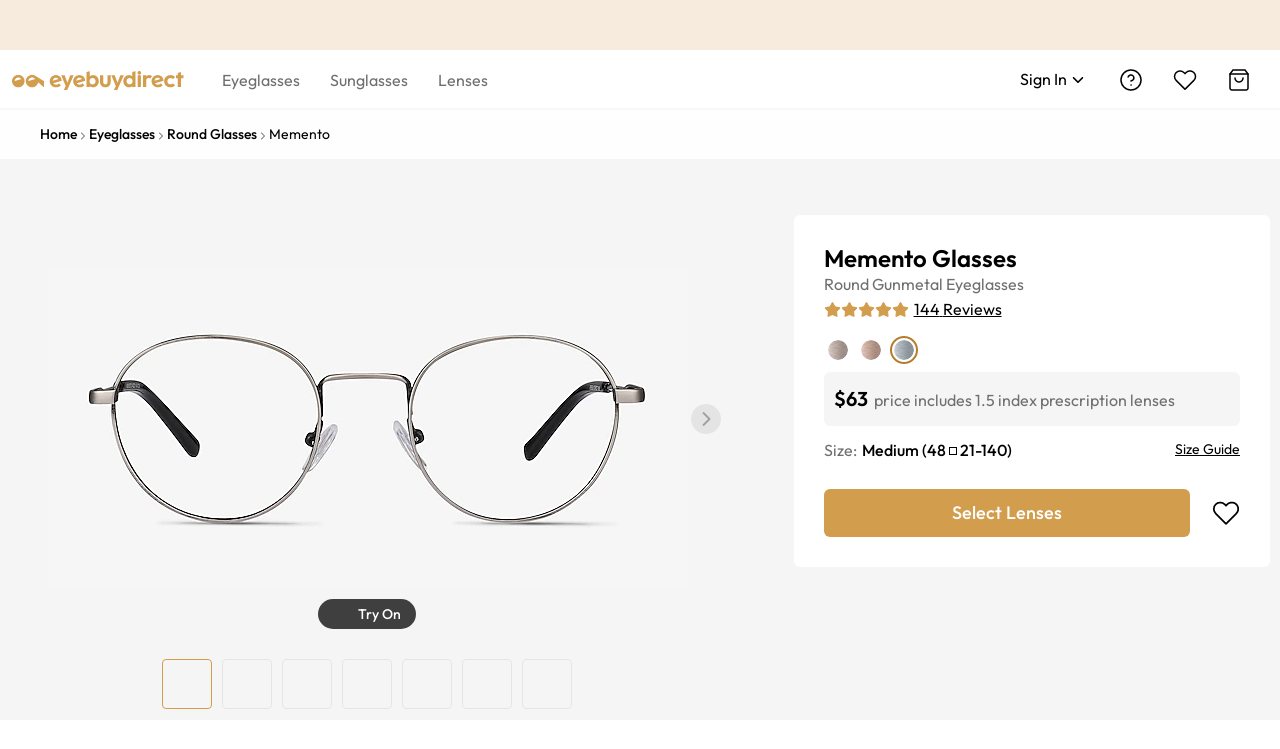

--- FILE ---
content_type: application/javascript; charset=utf-8
request_url: https://res.ebdcdn.com/_next/static/chunks/pages/%5Blocale%5D/eyeglasses/frames/%5B...slug%5D-14f68981bd60e5ac.js
body_size: 43510
content:
(self.webpackChunk_N_E=self.webpackChunk_N_E||[]).push([[5026],{54351:function(e,t,i){(window.__NEXT_P=window.__NEXT_P||[]).push(["/[locale]/eyeglasses/frames/[...slug]",function(){return i(9151)}])},68470:function(e,t,i){"use strict";i.d(t,{$r:function(){return o},Xp:function(){return s},y5:function(){return r}});let r=["/rx","/cart","/checkout","/thankyou","/blog","/recently-viewed","/panier","/caisse","/merci","/vu-recemment"],s=3,o=90},85658:function(e,t,i){"use strict";i.d(t,{Be:function(){return l},IJ:function(){return n},Sl:function(){return u},Ur:function(){return d},ut:function(){return p},xN:function(){return c}});var r=i(31549);i(44194);var s=i(62255),o=i(54229);let a=e=>{let{chunks:t}=e;return(0,r.jsx)(s.Z,{className:"last-finance-txt",href:"/learning-center/privacy-policy-new#financial-incentive",target:"_blank",children:t})},l=e=>{let{chunks:t,gatrack:i=!1,anchor:a=""}=e,l={href:"/learning-center/privacy-policy-new",title:(0,o.useTranslations)()("cookie-bar.description.privacy-policy")};return i&&(l["data-ga4-event"]="Privacy Policy"),(0,r.jsx)(s.Z,{...l,anchor:a,children:t})},n=e=>{let{chunks:t,gatrack:i=!1,anchor:a=""}=e,l={href:"/learning-center/terms-of-use",title:(0,o.useTranslations)()("cookie-bar.description.terms-of-use")};return i&&(l["data-ga4-event"]="Term of Uses"),(0,r.jsx)(s.Z,{...l,anchor:a,children:t})},c=(e,t)=>(0,r.jsx)(n,{chunks:e,anchor:t}),d=(e,t)=>(0,r.jsx)(l,{chunks:e,anchor:t}),p=e=>(0,r.jsx)(a,{chunks:e}),u=()=>(0,r.jsx)("a",{href:"mailto:eyecare@eyebuydirect.com",children:"eyecare@eyebuydirect.com"})},32005:function(e,t,i){"use strict";i.d(t,{Bw:function(){return j},C5:function(){return k},IJ:function(){return w},Pb:function(){return f},Xc:function(){return d},YK:function(){return _},ZN:function(){return N},fW:function(){return h},io:function(){return v},jB:function(){return C},nF:function(){return b},p6:function(){return x},uf:function(){return g},w0:function(){return y}});var r=i(6075),s=i(28977),o=i.n(s),a=i(93849),l=i(37369),n=i(20497),c=i(50063);let d=function(e,t){var i,r,s,o,a;let l=arguments.length>2&&void 0!==arguments[2]?arguments[2]:"f",n=(null==e?void 0:null===(i=e.product_images)||void 0===i?void 0:i.rx_frames)||[],c=(null==e?void 0:null===(r=e.product_images)||void 0===r?void 0:r.frame)||[],d=(null==e?void 0:null===(s=e.product_images)||void 0===s?void 0:s.model)||null,p=(null==e?void 0:null===(o=e.product_images)||void 0===o?void 0:o.tint)||[],u=(null==e?void 0:null===(a=e.product_images)||void 0===a?void 0:a.video)||[],m=(i,r,s,o)=>{let a=[];a.push({type:"product",url:null==i?void 0:i[0],alt:"".concat(e.product_detail_alt," ").concat(t("product_info.slider.ebd"),", ").concat(t("product_info.slider.front_view"))}),o&&o.length>0&&o.forEach(i=>{i.video_file&&i.video_poster&&a.push({type:"productVideo",url:i.video_poster,video:i.video_file,poster:i.video_poster,alt:"".concat(e.product_detail_alt," ").concat(t("product_info.slider.ebd"),", video")})});let n=(i,s)=>i&&0!==Object.values(i).length?{type:"model",...i,alt:r.video?e.product_name:"".concat(e.product_detail_alt," ").concat(t(s)," ").concat(t("product_info.slider.ebd"))}:null,c=n(null==r?void 0:r.women,"product_info.slider.for_women"),d=n(null==r?void 0:r.men,"product_info.slider.for_men");"m"===l?(d&&a.push(d),c&&a.push(c)):(c&&a.push(c),d&&a.push(d));let p=[t("product_info.slider.side_view"),t("product_info.slider.angle_view"),t("product_info.slider.close_view")];return i.forEach((i,r)=>{r>=1&&i&&a.push({type:"product",url:i,alt:e.product_detail_alt+" "+t("product_info.slider.ebd")+(r<=3?", "+p[r-1]:"")})}),0!==s.length&&a.push({type:"tint",url:s[0],alt:"".concat(e.product_detail_alt," ").concat(t("product_info.slider.ebd"),", ").concat(t("product_info.slider.with_tinted_lenses"))}),a},_=m(n,d,p,u),h=m(c,d,p,u);return{...e,slider_data:[...h],slider_rx_frame_data:[..._]}},p=function(e,t,i,r){let s=arguments.length>4&&void 0!==arguments[4]?arguments[4]:"us",{product_color:o,product_image_icon:a,product_color_code:l,product_id:n,product_url:c}=e;return{imageAlt:o,imageUrl:a,tooltip:"desktop"===r&&(t||i&&"us"===s)?o:"",optionClassName:t||i&&"us"===s?"":"color-no-stock",backgroundColor:"#d9d9d9",productColorCode:l,productId:n,productUrl:c,colorName:o}},u=(e,t)=>{for(let i in t){let r=t[i].products.find(t=>t.product_id.toString()===e);if(r)return r.product_size}return null},m=(e,t)=>e.find(e=>e.product_size===t)||e[0],_=function(e){var t,i;let r=arguments.length>1&&void 0!==arguments[1]?arguments[1]:[],s=arguments.length>2&&void 0!==arguments[2]?arguments[2]:"desktop",o=arguments.length>3&&void 0!==arguments[3]?arguments[3]:"us",a=null==r?void 0:null===(t=r.find(e=>"pdp_product_info"===e.module_name))||void 0===t?void 0:t.module_data,l=null==a?void 0:null===(i=a[0])||void 0===i?void 0:i.data,n=a&&l,c=[],d=[],_={},h=u(e,n);for(let t in n){let i=n[t],{color_classic_instock:r,color_instock:a,products:l}=i,u=m(l,h),v=i.products.find(t=>t.product_id==e);v?(null==i||i.products.forEach(e=>{(e.product_size===v.product_size||e.instock||e.classic_instock&&"us"===o)&&d.push(e)}),_=v,c.push(p(u,a,r,s,o))):(a||r&&"us"===o)&&c.push(p(u,a,r,s,o))}return{productInfo:_,colorsData:c,sizeItemList:d}},h=function(e,t){let i,r,s=arguments.length>2&&void 0!==arguments[2]&&arguments[2];switch(e){case"ai-glasses":i=t("ai-glasses.path"),r=t("ai-glasses.txt");break;case"eyeglasses":i=t("eyeglasses.path"),r=t("eyeglasses.txt");break;case"sunglasses":i=t("sunglasses.path"),r=t(s?"bread-sunglasses.txt":"sunglasses.txt");break;default:i="",r=""}return{link:i,title:r}},v=e=>{switch(e){case"eyeglasses":return"Glasses";case"sunglasses":return"Sunglasses";default:return""}},g=e=>{let t=Math.round(10*e)/10;return Number.isInteger(t)?t.toFixed(1):t.toString()};function x(e,t,i){let r=o()(e);if(!r.isValid())return(0,a.H)("Error formatting date","Invalid date string"),e;let s=r.format("DD"),l=r.format("MMM"),n=r.format("MMMM"),c=r.format("MM"),d=r.format("YYYY");switch(t){case"d M Y":return"".concat(s," ").concat(i(l)," ").concat(d);case"Y-m-d":return"".concat(d,"-").concat(c,"-").concat(s);case"d F Y":return"".concat(s," ").concat(i(n)," ").concat(d);default:return(0,a.H)("Error formatting date","Invalid format"),e}}let f=(e,t)=>{let{product_name:i,product_color:r,product_id:s,product_type:o,material_first:a}=e,l="";if(i&&(l+="".concat(i," ")),r&&(l+="".concat(r," ")),a&&(l+="".concat((0,n.fm)(a)," ")),o){let e=Math.floor(parseInt(s,10)%8/2);l.length>156?l+=t("product.seo.description.".concat(o,".").concat("eyeglasses"===o?2:1)):l+=t("product.seo.description.".concat(o,".").concat(e))}return l},b=(e,t,i,s)=>{(0,l.K)({ecommerce:null}),(0,l.K)({event:"select_item",ecommerce:{items:[{item_id:e.product_code,item_name:e.product_name,currency:t?r.X[t]:"USD",item_brand:e.product_brand,item_category:e.product_type,item_list_name:window.location.pathname,index:i.toString(),item_variant:e.product_color,price:e.price.product_price.toString(),item_list_type:s}]}})},y=(e,t)=>{var i;let r=(null==e?void 0:null===(i=e.gender)||void 0===i?void 0:i.user_gender)||"f";return"1"===t?r="m":"0"===t&&(r="f"),r},j=(e,t,i)=>{let r=e.findIndex(e=>e.review_id===t);return -1===r?null:e.map((e,t)=>t===r?{...e,review_vote_up:1===i?e.review_vote_up+1:e.review_vote_up-1}:e)},w=e=>{let t="20.05vw";return"tablet"===e&&window.innerWidth>750?t="154px":"desktop"===e&&(t="76px"),t},k=e=>e.map(e=>{var t;return{value:e.productColorCode,label:null!==(t=e.colorName)&&void 0!==t?t:""}}),N=(e,t,i)=>{var r,s;let o=null===(s=e.find(e=>e.module_name===t))||void 0===s?void 0:null===(r=s.module_data)||void 0===r?void 0:r[0],a="desktop"===i?null==o?void 0:o.desktop_margin_bottom:null==o?void 0:o.mobile_margin_bottom;return{marginBottom:a?"".concat(a,"px"):""}},C=()=>{(0,l.K)({event:c.Hs,interaction_type:"Reviews",interaction_sub_type:"rate this frame"})}},52936:function(e,t,i){"use strict";var r=i(31549),s=i(44194),o=i(24798),a=i.n(o),l=i(49592),n=i(35032);i(32427);var c=i(51865),d=i.n(c),p=i(18211);t.Z=e=>{var t;let{value:i,onChange:o,options:c,displayLableActive:u=!1,labelPrefix:m}=e,_=(0,s.useCallback)(e=>{let t=e.currentTarget.getAttribute("value")||"";if(t!==i){null==o||o(t);let e=c.find(e=>e.value===t);e&&k(m?"Sorted by ".concat(m,": ").concat(e.label):"Sorted by ".concat(e.label))}},[i]),{isDropdownOpen:h,dropdownRef:v,handleVisibleChange:g,setIsDropdownOpen:x,scheduleFocusFirstMenuItem:f,sortButtonRef:b}=(0,p.f)(),y=c.length>0?null===(t=c.find(e=>e.value===i))||void 0===t?void 0:t.label:"",j=m?"Sorted by ".concat(m,": ").concat(y):"Sorted by ".concat(y),[w,k]=(0,s.useState)(j);return(0,r.jsx)("div",{"data-testid":"sortby",className:a()["sort-dropdown"],"aria-label":y,children:(0,r.jsx)("div",{className:a()["sort-label"],children:(0,r.jsx)(n.Z,{trigger:["click"],visible:h,placement:"bottomLeft",onVisibleChange:g,overlay:(0,r.jsx)("ul",{ref:v,className:a()["sort-dropdown-menu"],role:"listbox",children:c.map(e=>(0,r.jsx)("li",{"aria-label":e.label,tabIndex:-1,role:"option",className:"accessibility-enter",value:e.value,onClick:_,children:e.label},e.value))}),children:(0,r.jsxs)("div",{ref:b,className:d()(a()["sort-text"],{[a().active]:u}),role:"button",tabIndex:0,"aria-label":w,"aria-haspopup":"true","aria-expanded":h,onKeyDown:e=>{"Enter"!==e.key&&" "!==e.key&&"ArrowDown"!==e.key||(e.preventDefault(),h||(x(!0),requestAnimationFrame(f)))},children:[(0,r.jsxs)("span",{children:[m?"".concat(m,": "):"",y]}),(0,r.jsx)(l.ArrowDown,{width:18,height:18,strokeWidth:1.5})]})})})})}},36713:function(e,t,i){"use strict";i.d(t,{Z:function(){return k}});var r=i(31549),s=i(44194),o=i(99095),a=i(52003),l=i.n(a);i(32427);var n=i(51865),c=i.n(n),d=i(1770),p=i(32005),u=i(54229),m=i(49592),_=i(42410),h=i.n(_),v=e=>{let{text:t,lineHeight:i=24,maxLines:o=3,showAll:a=!1}=e,l=(0,u.useTranslations)(),[n,d]=(0,s.useState)(!1),[p,m]=(0,s.useState)(!1),_=(0,s.useRef)(null),v=Math.round(i*o);return(0,s.useEffect)(()=>{let e=_.current;e&&!a&&m(Math.round(e.scrollHeight)>v)},[t,v,a]),(0,r.jsxs)(r.Fragment,{children:[(0,r.jsx)("p",{ref:_,style:{lineHeight:"".concat(i,"px"),WebkitLineClamp:n||a?"none":o},itemProp:"reviewBody",className:c()(h()["text-content"],n?h().expanded:h().collapsed),role:"region","aria-label":"Review: ".concat(t.slice(0,20),"..."),children:t}),p&&!a&&(0,r.jsx)("span",{className:h()["overflowed-text"],onClick:()=>{d(!n)},role:"region","aria-label":l(n?"reviews.show-less":"reviews.show-more"),children:l(n?"reviews.show-less":"reviews.show-more")})]})},g=i(91139),x=i.n(g),f=i(62916),b=i(37369),y=i(50063),j=i(92213);let w=e=>{let{data:t,onThumbsupClick:i,checkReviewHelpful:a,onImageClick:n,showPhotoModal:_=!1,showThumbs:h=!0,className:g,source:w}=e,k=(0,u.useTranslations)(),{DEVICE:N}=(0,s.useContext)(o.A),[C,S]=(0,s.useState)({url:"",isExpanded:!1}),P="desktop"===N,I="fromPopup"===w,z="reviewAll"===w,D=!P||I||z?19.2:22.4,R=!P||I||z,{review_score:T,review_title:A,quality_score:E,style_score:F,fit_score:L,review_content:M,review_id:X,review_vote_up:H,user_name:Z,review_time:q,user_email:W,photos:O,product_color:V,product_size:K,alt:B}=t,U=(0,p.p6)(q,"d F Y",k),Y=(0,p.p6)(q,"Y-m-d",k);(0,s.useEffect)(()=>{S(e=>({...e,isExpanded:!1}))},[t]);let Q=(0,s.useCallback)((e,t)=>{if(_)null==n||n(O,t);else{let{url:t,isExpanded:i}=C;if(i&&t===e){S({...C,isExpanded:!1});return}S({url:e,isExpanded:!0})}(0,b.K)({event:y.Hs,interaction_type:"Reviews",interaction_sub_type:"images review"})},[_,n,C,O]),G=(0,s.useMemo)(()=>(0,r.jsx)(v,{text:M,lineHeight:D,showAll:I}),[M,D,I]),J=(0,r.jsx)("div",{className:l()["review-text"],children:G}),$=a(X),ee=(0,r.jsxs)("div",{className:l()["item-helpful"],onClick:()=>i(X),onKeyDown:e=>{("Enter"===e.key||" "===e.key)&&(e.preventDefault(),i(X))},role:"button","aria-label":"Helpful: ".concat(H),"aria-pressed":$,tabIndex:0,children:[(0,r.jsx)(m.Like,{"data-testid":"helpful-icon",className:c()(l()["helpful-icon"],{[l()["im-helpful-active"]]:$})}),(0,r.jsx)("span",{className:l()["help-num"],children:"".concat(k("reviews.helpful")," (").concat(H,")")})]}),et=(0,s.useCallback)(()=>{S({url:"",isExpanded:!1})},[]);return(0,r.jsxs)("div",{className:c()(l()["review-card"],{[l()["review-card-normal"]]:!g,[l()[g]]:!!g}),itemProp:"review",itemScope:!0,itemType:"https://schema.org/Review",children:[(0,r.jsxs)("div",{className:l()["item-info"],children:[(0,r.jsxs)("span",{itemProp:"reviewRating",itemScope:!0,itemType:"https://schema.org/Rating",children:[(0,r.jsx)("meta",{itemProp:"worstRating",content:"1"}),(0,r.jsx)("meta",{itemProp:"ratingValue",content:T.toString()}),(0,r.jsx)("meta",{itemProp:"bestRating",content:"5"})]}),(0,r.jsxs)("div",{className:l()["stars-scores"],children:[(0,r.jsx)("span",{style:{display:"inline-flex",gap:"4px"},children:(0,r.jsx)(j.tS,{rating:(0,d.M)(T),color:"#b47d2e"})}),E>0&&F>0&&L>0&&(0,r.jsxs)("span",{className:l()["other-scores"],children:[(0,r.jsx)("span",{children:"".concat(k("product.review.quality.txt")," ").concat((0,p.uf)(E))}),(0,r.jsx)("span",{children:"".concat(k("product.review.style.txt")," ").concat((0,p.uf)(F))}),(0,r.jsx)("span",{children:"".concat(k("product.review.fit.txt")," ").concat((0,p.uf)(L))})]})]}),(0,r.jsx)("h5",{className:l().title,itemProp:"name",children:A}),!I&&(null==M?void 0:M.trim())&&J,h&&O.length>0&&(0,r.jsxs)(r.Fragment,{children:[(0,r.jsx)("div",{className:l().photos,children:O.slice(0,5).map((e,t)=>{let i=C.url===e&&C.isExpanded;return(0,r.jsx)("div",{className:c()(l()["review-image-box"],i?l().current:""),role:"button",tabIndex:0,"aria-label":"Expand review photo",onClick:()=>Q(e,t),onKeyDown:i=>{("Enter"===i.key||" "===i.key)&&(i.preventDefault(),Q(e,t))},children:(0,r.jsx)(x(),{loading:"lazy",src:(0,f.XM)(e,150,150,85,"","FaceCrop","fill,algorithm=cascade"),alt:B,width:80,height:80,layout:"responsive",objectFit:"cover",objectPosition:"top"})},e)})}),C.url&&(0,r.jsx)("div",{className:c()(l()["review-images-view"],C.isExpanded?l()["slide-down"]:l()["slide-up"]),role:"button",tabIndex:0,"aria-label":"Close expanded review photo",onClick:et,onKeyDown:e=>{("Enter"===e.key||" "===e.key)&&(e.preventDefault(),et())},children:(0,r.jsx)("img",{src:(0,f.XM)(C.url,478,500,85,"","FaceCrop","fill,algorithm=cascade"),alt:"review image-full",fetchpriority:"high"})})]})]}),(0,r.jsxs)("div",{className:l()["item-content"],children:[I&&(null==M?void 0:M.trim())&&J,(0,r.jsxs)("div",{className:l()["item-person"],children:[(0,r.jsx)("p",{itemProp:"author",itemScope:!0,itemType:"https://schema.org/Person",children:(0,r.jsx)("meta",{itemProp:"name",content:Z||W})}),(null==Z?void 0:Z.trim())&&(0,r.jsx)("div",{className:l().user_name,children:Z}),(0,r.jsx)("meta",{itemProp:"datePublished",content:Y}),(0,r.jsx)("span",{className:l().date,children:R?"".concat(U,"; "):"".concat(k("product.review.reviewed-on")," ").concat(U)}),(0,r.jsxs)("span",{className:l()["color-size"],children:[V," - ",k("reviews.size")," ",K]})]}),I&&ee]}),!I&&ee]})};w.displayName="ReviewCard";var k=s.memo(w)},68447:function(e,t,i){"use strict";var r=i(31549),s=i(44194),o=i(91348),a=i.n(o),l=i(99095),n=i(54229),c=i(32005),d=i(51865),p=i.n(d),u=i(1770),m=i(47183),_=i(92213),h=i(62255);let v=e=>{let{count:t,score:i,quality:o,style:d,fit:v,className:g,reviewUrl:x}=e,{DEVICE:f}=(0,s.useContext)(l.A),b=(0,n.useTranslations)(),y="desktop"===f,j=e=>{let t=Math.max(o,d,v);return(Number((0,c.uf)(e))-3)/(Number((0,c.uf)(t))-3)*100},w=(0,s.useMemo)(()=>[{label:b("product.review.quality.txt"),value:o},{label:b("product.review.style.txt"),value:d},{label:b("product.review.fit.txt"),value:v}],[o,d,v]),k=(0,s.useMemo)(()=>t>=5&&w.every(e=>e.value>=3.6),[t,w]);return(0,r.jsxs)("div",{className:p()(a().overall,g&&a()[g]),itemProp:"aggregateRating",itemScope:!0,itemType:"https://schema.org/AggregateRating",children:[(0,r.jsx)("meta",{itemProp:"ratingValue",content:i.toString()}),(0,r.jsx)("meta",{itemProp:"reviewCount",content:t.toString()}),y&&(0,r.jsx)("h5",{className:a()["sub-title"],children:b("product.review.ratings.txt")}),(0,r.jsxs)("div",{className:a()["total-score"],children:[(0,r.jsx)("span",{className:a().num,children:(0,c.uf)(i)}),(0,r.jsx)("span",{style:{display:"inline-flex",gap:"4px"},children:(0,r.jsx)(_.tS,{size:y?21:16,color:"#b47d2e",rating:(0,u.M)(Number(i)),top:-3})})]}),(0,r.jsxs)("div",{className:a()["reviews-count"],children:[b("product.review.from")," ",t," ",b("product.reviews.lower-name")]}),k&&(0,r.jsx)("div",{className:a()["other-score"],children:w.map((e,t)=>(0,r.jsxs)("div",{className:a()["score-list"],children:[(0,r.jsx)("span",{className:a().name,children:e.label}),(0,r.jsx)("span",{className:a().score,children:(0,c.uf)(e.value)}),(0,r.jsx)("div",{className:a()["score-progress"],children:(0,r.jsx)(m.Z,{percent:j(e.value),trailWidth:6,strokeWidth:6,classNames:{text:a()["ve-progress-text"],dot:a()["ve-progress-dot"],root:a()["ve-progress"]}})})]},t))}),x&&(0,r.jsx)("div",{className:a()["rate-this-frame"],children:(0,r.jsx)(h.Z,{href:x,onClick:c.jB,children:b("reviews.rate-this-frame")})})]})};v.displayName="Overall",t.Z=s.memo(v)},71038:function(e,t,i){"use strict";i.d(t,{b:function(){return o},p:function(){return l}});var r=i(44194),s=i(37369);function o(e){switch(e){case"fr-fr":return"EUR";case"en-au":return"AUD";case"en-ca":case"fr-ca":return"CAD";default:return"USD"}}let a=function(e,t){if(void 0!==e.product){let{product:{price:{product_price:i},product_code:r,product_name:s}}=e;return{item_id:r||"",item_name:s||"",currency:o(t),item_list_name:"Homepage",index:e.index||-1,price:i,...e.listType&&{item_list_type:e.listType}}}return null};function l(e,t,i){let o=[],l=[],n=function(e){let t;let i={root:null,rootMargin:"0px",threshold:[1]};for(let r of e)(t=new IntersectionObserver((e,t)=>p(e,t),i)).observe(r),l.push(t)},c=function(){let t=[],i=o.length;for(let r=0;r<i;r++){let i=a(o[r],e);i&&t.push(i)}(0,s.K)({ecommerce:null}),(0,s.K)({event:"view_item_list",ecommerce:{items:t}})},d=function(e){o.push(e.target),o.length>0&&(c(),o.length=0)},p=function(e,t){e.forEach(e=>{e.isIntersecting&&(t.disconnect(),d(e))})};(0,r.useEffect)(()=>{if(null!=t)return t.current.length>0&&n(t.current),()=>{l.forEach(e=>{e.disconnect()})}},[t,i])}},9151:function(e,t,i){"use strict";i.r(t),i.d(t,{__N_SSP:function(){return iK},default:function(){return iB}});var r=i(31549),s=i(44194),o=i(56721),a=i(99095),l=i(54024),n=i.n(l),c=i(75674),d=i(51865),p=i.n(d),u=i(54229),m=i(58403),_=i(37369),h=i(32005),v=i(13917),g=i.n(v),x=i(50063),f=i(20497),b=e=>{let t=(0,u.useTranslations)(),{LOCALE_CODE:i="us",LANG_LOCALE:o,PROT_HOST:l,FULL_PATH:n}=(0,s.useContext)(a.A),{is_designer:c,product_brand:d,product_color:p,product_color_url:v,brand_page_url:b,product_type:y,primary_shape:j,product_ext_name:w,product_name:k,shape_info:N,is_designer_sunglasses:C,isClickColor:S}=e,P="vr-insert-lenses"===y,I="Arnette"===d?"ARNETTE":d,z="horn"===j?"Cat-Eye":(0,f.fm)(j),D=(0,h.io)(y),R=(()=>{let e,r;let s=z+" ".concat(D),o=I+" ".concat(D),a=p+" ".concat(D);if(c)e="us"===i?o:t(o),r=b;else if("sunglasses"===y){if("us"===i)e=s,r=N.product_shape_url;else{let s=t.has(a)?t(a):a;e="fr"!==i?a:s,r=v}}else{let o=t.has(s)?t(s):s;e="us"===i?s:o,r=N.product_shape_url}return{title:e,link:r}})(),T=(0,h.fW)(y,t,!0),A=[{title:t("Home"),link:"fr-ca"===o?"/fr/":"/"},...T.title&&T.link?[{title:T.title,link:"/"+T.link}]:[],...P?[{title:t("vr-insert-lenses.txt1")},{title:t("vr-insert-lenses.txt2")}]:[],...!P&&z?[{title:R.title,link:R.link}]:[],{title:w||k},..."us"===i&&"sunglasses"===y&&!C&&S?[{title:"".concat(p," ").concat(D),link:v}]:[]].map((e,t)=>({id:(t+1).toString(),...e}));return(0,r.jsx)("div",{className:g()["breadcrumb-container"],children:(0,r.jsx)(m.Z,{host:l,fullPath:n,className:g()["ve-breadcrumb"],data:A,style:{},onClick:()=>(0,_.K)({event:x.Hs,interaction_type:"Breadcrumb",interaction_sub_type:""})})})},y=i(7025),j=i.n(y),w=i(38138),k=i(46891),N=i(91139),C=i.n(N),S=i(72730),P=i(62916);let I=(0,s.forwardRef)((e,t)=>{let{data:i,sendGa:o,index:a,device:l="mobile",onMouseEnter:c,onMouseMove:d,onMouseLeave:u}=e,[m,_]=(0,s.useState)(!1),h=(0,s.useRef)(null),v=(0,s.useRef)(null),[g,x]=(0,s.useState)({isPlaying:!1,isAnimating:!1});(0,s.useEffect)(()=>{var e;return null===(e=v.current)||void 0===e||e.addEventListener("canplaythrough",f),()=>{var e;null===(e=v.current)||void 0===e||e.removeEventListener("canplaythrough",f)}},[]),(0,s.useImperativeHandle)(t,()=>({initVideo:b}));let f=()=>{_(!1)},b=()=>{if(v.current){var e,t;v.current.currentTime=0,null===(e=v.current)||void 0===e||e.pause(),null===(t=v.current)||void 0===t||t.load(),x({isPlaying:!1,isAnimating:!1})}},y=()=>{var e,t;g.isPlaying?null===(e=v.current)||void 0===e||e.pause():(null===(t=v.current)||void 0===t||t.play(),o("play video icon")),x({isPlaying:!g.isPlaying,isAnimating:!0})},w="model"===i.type?{w:500,h:600}:{w:640,h:320},k=(0,P.XM)(i.url,w.w,w.h,85,"","Resize","fill;UnsharpMask,sigma=1.0,gain=1.0");return(0,r.jsxs)("div",{className:j()["slider-item"],children:[0===a&&(0,r.jsx)(n(),{children:(0,r.jsx)("link",{rel:"preload",as:"image",fetchpriority:"high",href:k})}),m&&(0,r.jsx)(S.Z,{className:j().loading,width:64,height:64}),(0,r.jsx)("div",{ref:h,className:"model"===i.type?j()["model-slider-box"]:j()["img-slider-box"],style:{display:m?"none":"block"},children:("model"===i.type||"productVideo"===i.type)&&i.video&&i.url?(0,r.jsxs)("div",{className:j()["video-container"],children:[(0,r.jsx)("video",{ref:v,poster:(0,P.XM)(i.url,w.w,w.h,85,"","Resize","fill;UnsharpMask,sigma=1.0,gain=1.0"),className:j()["product-video"],muted:!0,loop:!0,playsInline:!0,preload:"auto",autoPlay:"productVideo"===i.type,onClick:()=>"desktop"===l&&"model"===i.type&&y(),children:(0,r.jsx)("source",{type:"video/mp4",src:i.video})}),"model"===i.type&&(0,r.jsxs)(r.Fragment,{children:[(0,r.jsx)("em",{"data-testid":"play-pause-button",className:p()(g.isPlaying?j().pause:j().play,"desktop"===l&&j()[g.isAnimating?g.isPlaying?"pause-animate":"play-animate":""]),onClick:()=>y()}),"desktop"===l&&g.isAnimating&&(0,r.jsx)("em",{"data-testid":"close-video-button",className:j()["close-video"],onClick:()=>b()})]})]}):(0,r.jsx)(C(),{src:k,alt:i.alt,layout:"responsive",width:w.w,height:w.h,objectFit:"cover",loading:0===a?"eager":"lazy",...0===a&&{fetchpriority:"high",priority:!0},onLoad:()=>_(!1),..."model"!==i.type&&{onMouseEnter:c,onMouseMove:d,onMouseLeave:u}})})]})});I.displayName="SliderItem";var z=i(3587),D=i(25068),R=i(26542),T=i.n(R),A=i(62646),E=i(62255),F=e=>{let{categoryTagIcon:t,productBrand:i,productAttrs:s=[],brandPageUrl:o,onBrandClick:a}=e,{url:l,title:n}=t||{};if(l)return(0,r.jsx)("img",{src:l,alt:n||"Tag",style:{height:"50px",width:"auto",objectFit:"contain"}});let c=(()=>{let e;let t=[...s,i].filter(Boolean),r=["kids","titanium"];if(i&&i in f.uc&&(e=f.uc[i]),!e){for(let i=0,s=r.length;i<s;i++)if(t.includes(r[i])){e=f.uc[r[i]];break}}return e})();if(c){let e=(0,r.jsx)(C(),{src:c.src,alt:c.val||i||"Tag",width:c.style.width,height:c.style.height});return o?(0,r.jsx)(E.Z,{href:o,onClick:e=>null==a?void 0:a(e),children:e}):e}return null},L=e=>{let t=(0,u.useTranslations)(),{productBrand:i,productAttrs:s,brandPageUrl:o,productOff:a,productTagIcon:l,productType:n,categoryTagIcon:c}=e;return(0,r.jsxs)("div",{className:T()["product-tag"],children:[(0,r.jsx)("span",{className:T().tag,children:(0,r.jsx)(F,{categoryTagIcon:c,productBrand:i,productAttrs:s,brandPageUrl:i&&"EyeBuyDirect"!==i?o:void 0,onBrandClick:()=>{"ai-glasses"===n&&(0,_.K)({event:x.Hs,interaction_type:"Product Feature",interaction_sub_type:"AI Glasses tag"})}})}),"ai-glasses"===n&&(0,r.jsx)(A.lL,{href:"/ai-glasses",className:T().tag}),"vr-insert-lenses"===n&&(0,r.jsx)(A.Sx,{className:T().tag}),a&&Number(a)>0?(0,r.jsx)("div",{className:T()["tag-off-sale"],role:"region","aria-label":"delivery-checkbox",children:"".concat(a,"% ").concat(t("tags.off"))}):l>0&&(0,r.jsx)("div",{className:T()["tag-new"],role:"region","aria-label":"delivery-checkbox",children:t("tags.new")})]})};let M=(e,t,i)=>{let r=(e,t,i)=>(0,P.XM)(e,parseInt(t),parseInt(i),85,"","Resize","fill;UnsharpMask,sigma=1.0,gain=1.0");if("desktop"===i&&"product"===e.type)return{desktopFirstPrdImg:0===t?r(e.url,"600","300"):null,desktopPrdImg:r(e.url,"900","450")};if("desktop"!==i&&("model"===e.type||"productVideo"===e.type)){let t="productVideo"===e.type?"640":"500",i="productVideo"===e.type?"320":"600";if(e.video){let t=e.video,r=/(\/[^/]*)_(\d+)\.([^/]+)$/;if(r.exec(e.video))t=e.video.replace(r,(e,t,r,s)=>"".concat(t,"_").concat(i,".").concat(s));else{let r=/(.+)\.([^.]+)$/.exec(e.video);if(r){let[,e,s]=r;t="".concat(e,"_").concat(i,".").concat(s)}}return{mobileVideo:t}}return{mobileModelImg:r(e.url,t,i)}}return"desktop"!==i&&"product"===e.type?{mobilePrdImg:r(e.url,"640","320")}:{}};var X=e=>{let{sliderData:t,prdInfo:i,device:o}=e,a=(0,s.useMemo)(()=>Array.isArray(t)?t.map((e,t)=>{let{desktopFirstPrdImg:s,desktopPrdImg:a,mobileModelImg:l,mobileVideo:n,mobilePrdImg:c}=M(e,t,o);return a?s?(0,r.jsxs)("div",{children:[(0,r.jsx)("meta",{itemProp:"image",content:s}),(0,r.jsx)("meta",{itemProp:"image",content:a})]},t):(0,r.jsx)("meta",{itemProp:"image",content:a},t):l?(0,r.jsx)("meta",{itemProp:"image",content:l},t):n&&e.poster?(0,r.jsxs)("div",{itemType:"https://schema.org/VideoObject",itemScope:!0,children:[(0,r.jsx)("meta",{itemProp:"name",content:i.product_ext_name||i.product_name}),(0,r.jsx)("meta",{itemProp:"description",content:i.product_desc}),(0,r.jsx)("meta",{itemProp:"uploadDate",content:"2015-09-01T12:00:00+08:00"}),(0,r.jsx)("meta",{itemProp:"contentUrl",content:n}),(0,r.jsx)("meta",{itemProp:"thumbnailUrl",content:(0,P.XM)(e.poster,800,450,85,"","Resize","fill;UnsharpMask,sigma=1.0,gain=1.0")}),(0,r.jsx)("meta",{itemProp:"embedUrl",content:n})]},t):c?(0,r.jsx)("meta",{itemProp:"image",content:c},t):null}):null,[t,o,i]);return(0,r.jsx)("div",{children:a})},H=i(36331),Z=i.n(H);function q(e){let{data:t,showReviewPopup:i}=e,s=(0,u.useTranslations)(),o=e=>{i(e)};return(0,r.jsxs)("div",{className:Z()["review-slide"],children:[(0,r.jsx)("p",{className:Z().title,role:"region","aria-label":s("reviews.popup.gallery.title"),children:s("reviews.popup.gallery.title")}),(0,r.jsx)("div",{className:Z()["review-gallery"],children:null==t?void 0:t.slice(0,6).map(e=>(0,r.jsx)("div",{className:Z()["review-gallery-image"],children:(0,r.jsx)(C(),{alt:e.review_title,onClick:()=>o(e.review_id),layout:"responsive",objectFit:"cover",width:150,height:150,src:(0,P.XM)(e.photo_file,150,150,85,"","FaceCrop,algorithm=cascade")})},e.review_id))}),(0,r.jsx)("span",{className:Z()["see-all"],children:(0,r.jsx)(w.zx,{onClick:()=>{i(),(0,_.K)({event:x.Hs,interaction_type:"Product Feature",interaction_sub_type:"open review gallery"})},type:"primary",role:"button","aria-label":s("reviews.popup.gallery.see-all"),children:s("reviews.popup.gallery.see-all")})})]})}var W=e=>{let{props:t,svgProps:i}=e;return(0,r.jsxs)("svg",{width:"24",height:"24",viewBox:"0 0 24 24",fill:"none",xmlns:"http://www.w3.org/2000/svg",children:[(0,r.jsxs)("g",{clipPath:"url(#clip0_305_24456)",children:[(0,r.jsx)("path",{d:"M16.9701 20.229C12.0105 20.95 4.52951 22.0759 4.52951 22.0759C3.52752 22.2215 2.59717 21.5273 2.4515 20.5253L0.605297 7.82549C0.459635 6.8235 1.15383 5.89315 2.15582 5.74749L5.14155 5.31344",stroke:"#A0A0A0",strokeWidth:"1.12",strokeLinecap:"round",strokeLinejoin:"round"}),(0,r.jsx)("path",{d:"M17.8279 4.28581L17.1476 3.63721H7.06429C6.05177 3.63721 5.23096 4.45802 5.23096 5.47054V18.3039C5.23096 19.3164 6.05177 20.1372 7.06429 20.1372H19.8976C20.9101 20.1372 21.731 19.3164 21.731 18.3039V8.22054C21.2157 7.70529 20.3993 7.02867 20.3993 7.02867",stroke:"#A0A0A0",strokeWidth:"1.12",strokeLinecap:"round",strokeLinejoin:"round"}),(0,r.jsx)("path",{d:"M19.1542 1.77262L20.7907 3.3399L23.1143 2.89601L22.009 4.9199L23.0956 6.88324L20.7762 6.56683L19.1252 8.22647L18.7966 6.00666L16.6896 5.06952L18.8055 4.01152L19.1542 1.77262Z",stroke:"#A0A0A0",strokeWidth:"1.12",strokeLinecap:"round",strokeLinejoin:"round"}),(0,r.jsx)("path",{d:"M17.6667 17.375V16.2917C17.6667 15.717 17.4384 15.1659 17.0321 14.7596C16.6257 14.3533 16.0746 14.125 15.5 14.125H11.1667C10.592 14.125 10.0409 14.3533 9.6346 14.7596C9.22827 15.1659 9 15.717 9 16.2917V17.375",stroke:"#A0A0A0",strokeWidth:"1.12",strokeLinecap:"round",strokeLinejoin:"round"}),(0,r.jsx)("path",{d:"M13.3336 11.9583C14.5302 11.9583 15.5003 10.9883 15.5003 9.79167C15.5003 8.59505 14.5302 7.625 13.3336 7.625C12.137 7.625 11.1669 8.59505 11.1669 9.79167C11.1669 10.9883 12.137 11.9583 13.3336 11.9583Z",stroke:"#A0A0A0",strokeWidth:"1.12",strokeLinecap:"round",strokeLinejoin:"round"})]}),(0,r.jsx)("defs",{children:(0,r.jsx)("clipPath",{id:"clip0_305_24456",children:(0,r.jsx)("rect",{width:"24",height:"24",fill:"white"})})})]})},O=e=>{let{props:t,svgProps:i}=e;return(0,r.jsxs)("svg",{width:"14",height:"14",viewBox:"0 0 14 14",fill:"none",xmlns:"http://www.w3.org/2000/svg",children:[(0,r.jsxs)("g",{clipPath:"url(#clip0_305_24457)",children:[(0,r.jsx)("rect",{x:"0.75",y:"0.75",width:"12.5",height:"12.5",rx:"1.11667",stroke:"currentColor",strokeWidth:"1.5"}),(0,r.jsx)("circle",{cx:"7.00002",cy:"5.13314",r:"1.58333",stroke:"currentColor",strokeWidth:"1.5"}),(0,r.jsx)("path",{d:"M3.73334 11.1999V10.4615C3.73492 9.91513 3.9483 9.39165 4.32687 9.00538C4.70544 8.6191 5.21842 8.40143 5.75375 8.3999H8.24659C8.78189 8.40143 9.29484 8.61911 9.67335 9.0054C10.0519 9.39168 10.2652 9.91516 10.2667 10.4615V11.1999",stroke:"currentColor",strokeWidth:"1.5",strokeMiterlimit:"10",strokeLinecap:"round"})]}),(0,r.jsx)("defs",{children:(0,r.jsx)("clipPath",{id:"clip0_305_24457",children:(0,r.jsx)("rect",{width:"14",height:"14",fill:"white"})})})]})},V=i(58378),K=i.n(V);function B(){let{DEVICE:e}=(0,s.useContext)(a.A);return(0,r.jsx)("span",{className:p()(K()["review-icon"],{[K()["review-icon-mobile"]]:"desktop"!==e}),children:"desktop"===e?(0,r.jsx)(w.u,{overlay:"Customer Pics",placement:"top",trigger:"hover",overlayClassName:K().tooltip,children:(0,r.jsx)("span",{role:"region","aria-label":"review icon",children:(0,r.jsx)(W,{})})}):(0,r.jsx)(O,{})})}var U=i(52614),Y=i.n(U),Q=i(83194),G=i(24079);let J=Y()(()=>Promise.all([i.e(2314),i.e(8025)]).then(i.bind(i,98025)).then(e=>e.VtoContainer),{loadableGenerated:{webpack:()=>[null]},ssr:!1}),$=s.memo(e=>{var t,i,o,l;let{sliderData:n,prdInfo:c,device:d,reviewsData:m,showReviewPopup:h}=e,{product_brand:v,product_attrs:g,brand_page_url:f,price:{promotion_off:b},product_type:y,is_new_arrival:N,category_tag_icon:S={}}=c||{},R=(0,u.useTranslations)(),T="desktop"===d,{small:A,banner_name:E}=S||{},F=(0,s.useRef)(null),M=(0,s.useRef)(null),H=(0,s.useRef)(null),Z=(0,s.useRef)(0),W=(0,s.useRef)(0),O=(0,s.useRef)({top:0,left:0}),[V,K]=(0,s.useState)(0),U=(0,s.useRef)([]),Y="vr-insert-lenses"!==y&&(null!==(i=null==m?void 0:null===(t=m.review_images)||void 0===t?void 0:t.length)&&void 0!==i?i:0)>5,$=Y&&V===(null==n?void 0:n.length),ee=(0,s.useRef)(null),et=e=>{(0,_.K)({event:x.Hs,interaction_type:"Product Feature",interaction_sub_type:e})};(0,s.useEffect)(()=>{var e;null===(e=ee.current)||void 0===e||e.goTo(0,!0)},[n]);let ei="1"===c.vto_status,[er,es]=(0,s.useState)(!1),{locale:eo="en-us"}=null!==(o=(0,Q.useParams)())&&void 0!==o?o:{},{DEVICE:ea,FAVORITE_PRODUCT_IDS:el=[],setFavoriteProductIds:en}=(0,s.useContext)(a.A),ec=D.C[eo],ed=(0,z.Z)(ec),ep={infinite:!1,prevArrow:0!==V&&(0,r.jsx)(k.wT,{width:36,height:36,handleClick:()=>et("Image Arrow Left")}),nextArrow:V!==n.length-1&&(0,r.jsx)(k.C$,{width:36,height:36,handleClick:()=>{et("Image Arrow Right")}})},eu=e=>(0,r.jsxs)("ul",{children:[e,Y&&(0,r.jsx)("li",{children:(0,r.jsx)("div",{className:p()(j()["thumbs-item-desktop"],"accessibility-enter"),onClick:()=>{et("open review gallery"),null==h||h()},role:"region","aria-label":"Reviews popup",tabIndex:0,children:(0,r.jsx)(B,{})})})]}),em=e=>{let t=n[e];return t?(0,r.jsx)("div",{style:{display:"flex"},children:(0,r.jsxs)("div",{className:p()(j()["thumbs-item-desktop"],V===e?j().current:"","accessibility-enter"),onClick:()=>e!==V&&et("product image thumbnail"),tabIndex:0,children:[(0,r.jsx)(C(),{src:(null==t?void 0:t.type)==="model"?(0,P.XM)(t.url,96,96,85,"","FaceCrop","fill,algorithm=dnn"):(0,P.XM)(t.url,96,48,85,"","Resize","fill;UnsharpMask,sigma=1.0,gain=1.0"),alt:t.alt,layout:"fixed",width:48,height:"model"===t.type?48:24,objectFit:"cover"}),"productVideo"===t.type&&(0,r.jsx)("div",{className:j()["video-play-icon"],"aria-hidden":"true",children:(0,r.jsx)("div",{className:j()["play-triangle"]})})]})},t.url):(0,r.jsx)("div",{})},e_=e=>{let t=n[e];return e===n.length&&Y?(0,r.jsx)("span",{children:(0,r.jsx)("span",{children:(0,r.jsx)(B,{})})}):t?(0,r.jsx)("div",{style:{display:"flex"},children:(0,r.jsx)("div",{className:p()(j()["thumbs-item-mobile"],V===e?j().current:"")})},t.url):(0,r.jsx)(r.Fragment,{})},eh={dots:!0,arrows:T,lazyLoad:!1,fade:T,autoplay:!1,waitForAnimate:!1,beforeChange:(e,t)=>{K(t);let i=U.current[t];null==i||i.initVideo()},afterChange:e=>{V===e||T||et("product image thumbnail")},...T&&{appendDots:e=>eu(e)},...T&&{customPaging:e=>em(e)},...!T&&{customPaging:e=>e_(e)}};(0,s.useEffect)(()=>{if(F.current){let e=F.current.getBoundingClientRect();O.current={top:e.top,left:e.left}}return()=>{es(!1)}},[]);let ev=()=>{let e=Z.current,t=W.current,i=e-50,r=t-140;M.current&&(M.current.style.top="".concat(t,"px"),M.current.style.left="".concat(e,"px"),M.current.style.backgroundPositionX="".concat(-(1.275*(i+.1*(i-320))),"px"),M.current.style.backgroundPositionY="".concat(-(1.275*(r+.1*(r-160))),"px")),H.current=requestAnimationFrame(ev)},eg=e=>{Z.current=e.clientX-O.current.left,W.current=e.clientY-O.current.top+window.scrollY},ex=()=>{M.current&&(M.current.style.display="block"),H.current=requestAnimationFrame(ev)},ef=()=>{M.current&&(M.current.style.display="none"),H.current&&cancelAnimationFrame(H.current)},eb=()=>$||"ai-glasses"===y||"vr-insert-lenses"===y?null:(0,r.jsxs)("div",{className:p()(j()["vto-btn"],ei?"":j().disabled,T?"":j()["in-mobile"],"accessibility-enter"),onClick:()=>{ei&&(es(!0),(0,_.K)({event:"tryon_cta",location:"pdp",product_name:c.product_name,product_sku:c.product_code}))},role:"region",tabIndex:0,"aria-label":R("product.vto.value"),children:[(0,r.jsx)(C(),{src:"".concat("https://img.ebdcdn.com/public","/images/icons/icon_vto").concat(ei?"":"_gray",".svg"),alt:"Try On",width:21,height:21,layout:"fixed"}),(0,r.jsx)("span",{className:j()["vto-btn-text"],role:"region","aria-label":R("product.vto.value"),children:R("product.vto.value")})]});return(0,r.jsxs)("div",{className:p()(j()["images-section"],j()[d]),ref:F,children:[(0,r.jsx)(X,{sliderData:n,prdInfo:c,device:d}),(0,r.jsxs)(w.lr,{...eh,...T&&ep,ref:ee,className:"desktop"===d?j()["carousel-desktop"]:j()["carousel-mobile"],onReInit:()=>(0,G.M)({carouselEle:ee,carouselItem:"a",ariaLabel:"Product Image Slider Carousel",focusOnFirstLink:!0}),children:[n.map((e,t)=>(0,r.jsx)(I,{data:e,index:t,sendGa:et,ref:e=>{U.current[t]=e},onMouseEnter:ex,onMouseMove:eg,onMouseLeave:ef,device:d},t)),Y&&"desktop"!==d&&(0,r.jsx)(q,{data:null!==(l=null==m?void 0:m.review_images)&&void 0!==l?l:[],showReviewPopup:e=>h&&h(e)})]}),!$&&(0,r.jsx)(L,{productBrand:v,productAttrs:g,brandPageUrl:f,productOff:b,productTagIcon:N,productType:y,categoryTagIcon:{url:A,title:E}}),ei?eb():(0,r.jsx)(w.u,{overlay:R("product.vto.disabled"),placement:T?"top":"bottomRight",children:eb()}),ei&&(0,r.jsx)(J,{visible:er,onHideContainer:()=>es(!1),locale:ec,device:ea,modelId:c.model_id,selectedProductId:c.product_id,tryonConfig:{serverURL:"https://tryon.cosium.com/setup/api/try-on",assetsFolder:"https://res.ebdcdn.com/static/cosium/",licences:ed},imgCdn:"https://img.ebdcdn.com/public",favIds:el,setFavoriteProductIds:en,isFromPdp:!0}),T&&(0,r.jsx)("div",{ref:M,className:j()["loupe-wrapper"],style:{backgroundImage:"url(".concat((0,P.XM)(n[V].url,960,480,85,"","Resize","fill;UnsharpMask,sigma=1.0,gain=1.0"),")")}})]})});$.displayName="ImageSlider";var ee=i(70701),et=i.n(ee),ei=i(1770),er=i(1551),es=i.n(er),eo=e=>{let{colorsData:t,prdInfo:i,isDesktop:o,handleClickColor:a}=e,l=e=>{a(e.productUrl,e.productId.toString()),i.product_id!==e.productId&&(0,_.K)({event:x.Hs,interaction_type:"Product Feature",interaction_sub_type:"select color"})},n=(0,s.useMemo)(()=>{let e=null==t?void 0:t.findIndex(e=>e.productColorCode===i.product_color_code);return e<0?0:e},[t,i]);return(0,r.jsxs)("div",{className:es()["product-colors"],children:[(0,r.jsx)(w.Nl,{colorOptions:null!=t?t:[],defaultActiveKey:n,selectionStyle:"circle",onColorSelect:e=>l(e),className:es()["colors-list"],role:"region","aria-label":"Color selector"}),!o&&(0,r.jsx)("div",{className:es()["color-name"],id:"color-name",children:(0,r.jsx)("span",{role:"region","aria-label":i.product_color,children:i.product_color})})]})},ea=e=>{let{seoInfo:t}=e,{product_ext_name:i,product_name:s,product_code:o,product_brand:a,product_upc:l,material:n,product_color:c,product_lens_height:d,product_total_width:p,product_weight:u}=t;return(0,r.jsxs)(r.Fragment,{children:[(0,r.jsx)("meta",{itemProp:"name",content:i||s}),(0,r.jsx)("meta",{itemProp:"sku",content:o}),(0,r.jsx)("div",{itemProp:"brand",itemType:"https://schema.org/Brand",itemScope:!0,children:(0,r.jsx)("meta",{itemProp:"name",content:a})}),(0,r.jsx)("meta",{itemProp:"mpn",content:o}),!!l&&(0,r.jsx)("meta",{itemProp:"gtin",content:l}),n[0]&&(0,r.jsx)("meta",{itemProp:"material",content:n[0]}),(0,r.jsx)("meta",{itemProp:"color",content:c}),(0,r.jsxs)("div",{itemProp:"height",itemType:"https://schema.org/QuantitativeValue",itemScope:!0,children:[(0,r.jsx)("meta",{itemProp:"value",content:d}),(0,r.jsx)("meta",{itemProp:"unitText",content:"mm"})]}),(0,r.jsxs)("div",{itemProp:"width",itemType:"https://schema.org/QuantitativeValue",itemScope:!0,children:[(0,r.jsx)("meta",{itemProp:"value",content:p}),(0,r.jsx)("meta",{itemProp:"unitText",content:"mm"})]}),(0,r.jsxs)("div",{itemProp:"weight",itemType:"https://schema.org/QuantitativeValue",itemScope:!0,children:[(0,r.jsx)("meta",{itemProp:"value",content:u}),(0,r.jsx)("meta",{itemProp:"unitText",content:"g"})]})]})},el=i(91496),en=i.n(el),ec=i(32098),ed=i(92213),ep=i(94),eu=i(48848),em=i(13381),e_=i.n(em),eh=e=>{let{prdInfo:t}=e,{case_tag:i,is_designer:o,product_type:l}=t,{LOCALE_CODE:n}=(0,s.useContext)(a.A);return(0,r.jsxs)(r.Fragment,{children:["us"===n&&(o||"vr-insert-lenses"===l)&&(0,r.jsx)("div",{className:p()(e_()["case-tag"],e_()["free-shipping"]),children:(0,r.jsx)("span",{children:"Free Shipping"})}),i&&(0,r.jsx)("div",{className:p()(e_()["case-tag"],"Eco Case"===i?e_().eco:e_().brand),children:(0,r.jsx)("span",{children:i})})]})},ev=i(21195),eg=i.n(ev);let ex={"en-us":"USD","en-au":"AUD","en-ca":"CAD","fr-ca":"CAD","fr-fr":"EUR"},ef=e=>ex[e];var eb=i(22654),ey=i(44310),ej=i(76773),ew=i(34889),ek=e=>{var t,i,o,l,n,c,d,m;let{prdInfo:_,isPrescription:h,className:v,noText:g=!1}=e,{price:{product_price:x,retail_price:f,retail_price_text:b,product_price_text:y,product_price_prescription_text:j,product_price_prescription:w,retail_price_prescription:N,retail_price_prescription_text:C},product_attrs:S,is_rx:P,product_type:I,is_designer_sunglasses:z,out_of_stock:D,price_valid_until:R,classic_instock:T,product_id:A}=_,E=(0,u.useTranslations)(),{FULL_PATH:F,LOCALE_CODE:L,LANG_LOCALE:M="en-us",DEVICE:X}=(0,s.useContext)(a.A),H=(0,s.useMemo)(()=>(0,ej.BC)(M)?(0,ey.HP)({frame:{id:A,price:f,type:(0,ey.Qi)(I,1===P,h)}}):null,[M,A,f,h,I]),{price:Z,loading:q}=(0,eb.$g)(H),W={hasInsurance:(null!==(m=null==Z?void 0:null===(i=Z[0])||void 0===i?void 0:null===(t=i.confirmedAmount)||void 0===t?void 0:t.amount)&&void 0!==m?m:0)>0,customerAmount:null==Z?void 0:null===(l=Z[0])||void 0===l?void 0:null===(o=l.customerAmount)||void 0===o?void 0:o.amount,confirmedAmount:null==Z?void 0:null===(c=Z[0])||void 0===c?void 0:null===(n=c.confirmedAmount)||void 0===n?void 0:n.amount,currencySymbol:null==Z?void 0:null===(d=Z[0])||void 0===d?void 0:d.currencySymbol},O=(0,ew.Z)(),{hasInsurance:V,customerAmount:K,confirmedAmount:B,currencySymbol:U}=W||{},Y=h?C:b,Q=(h?N!==w:f!==x)&&!O,G=h?j:y;V&&U?G=U+(h?(N-(null!=B?B:0)).toFixed(2):(null!=K?K:0).toFixed(2)):O&&!V&&(G=Y);let J=(0,s.useMemo)(()=>"ai-glasses"===I?E("product.price.title.ai-glasses"):"vr-insert-lenses"===I?E("product.price.title.vr-insert-lenses"):S.includes("safety")?P?E("product.price.title.safety-rx"):E("product.price.title.safety-nonrx"):S.includes("clip-on")||"eyeglasses"===I?E("product.price.title.1.5-index"):h?z?E("product.price.title.sun-with-index"):E("product.price.title.sun-with-tined"):z?E("product.price.title.sun-designer"):P?E("product.price.title.tinted"):E("product.price.title.sun-nonrx"),[_,h]),$=(0,s.useMemo)(()=>{let e=h?w:x;return(0,r.jsxs)("div",{itemProp:"offers",itemType:"https://schema.org/Offer",itemScope:!0,children:[(0,r.jsx)("meta",{itemProp:"price",content:e.toString()}),(0,r.jsx)("meta",{itemProp:"priceCurrency",content:ef(M)}),(0,r.jsx)("meta",{itemProp:"url",content:F}),(0,r.jsx)("meta",{itemProp:"priceValidUntil",content:R}),(0,r.jsx)("link",{itemProp:"availability",href:"https://schema.org/".concat(D?"OutOfStock":"InStock")}),(0,r.jsxs)("span",{itemProp:"hasMerchantReturnPolicy",itemScope:!0,itemType:"https://schema.org/MerchantReturnPolicy",children:[(0,r.jsx)("meta",{itemProp:"applicableCountry",content:"US"}),(0,r.jsx)("meta",{itemProp:"returnPolicyCategory",content:"https://schema.org/MerchantReturnFiniteReturnWindow"}),(0,r.jsx)("meta",{itemProp:"merchantReturnDays",content:"14"}),(0,r.jsx)("meta",{itemProp:"returnMethod",content:"https://schema.org/ReturnByMail"}),(0,r.jsx)("meta",{itemProp:"returnFees",content:"https://schema.org/FreeReturn"})]}),(0,r.jsxs)("span",{itemProp:"shippingDetails",itemScope:!0,itemType:"https://schema.org/OfferShippingDetails",children:[(0,r.jsxs)("span",{itemProp:"shippingRate",itemScope:!0,itemType:"https://schema.org/MonetaryAmount",children:[(0,r.jsx)("meta",{itemProp:"minValue",content:"0"}),(0,r.jsx)("meta",{itemProp:"maxValue",content:"19"}),(0,r.jsx)("meta",{itemProp:"currency",content:ef(M)})]}),(0,r.jsx)("span",{itemProp:"shippingDestination",itemScope:!0,itemType:"https://schema.org/DefinedRegion",children:(0,r.jsx)("meta",{itemProp:"addressCountry",content:"US"})}),P&&T&&"us"==L?(0,r.jsxs)("span",{itemProp:"deliveryTime",itemScope:!0,itemType:"https://schema.org/ShippingDeliveryTime",children:[(0,r.jsx)("meta",{itemProp:"cutOffTime",content:"20:00:00-05:00"}),(0,r.jsxs)("span",{itemProp:"handlingTime",itemScope:!0,itemType:"https://schema.org/QuantitativeValue",children:[(0,r.jsx)("meta",{itemProp:"minValue",content:"0"}),(0,r.jsx)("meta",{itemProp:"maxValue",content:"1"}),(0,r.jsx)("meta",{itemProp:"unitCode",content:"DAY"})]}),(0,r.jsxs)("span",{itemProp:"transitTime",itemScope:!0,itemType:"https://schema.org/QuantitativeValue",children:[(0,r.jsx)("meta",{itemProp:"minValue",content:"1"}),(0,r.jsx)("meta",{itemProp:"maxValue",content:"2"}),(0,r.jsx)("meta",{itemProp:"unitCode",content:"DAY"})]}),(0,r.jsxs)("span",{itemProp:"businessDays",itemType:"https://schema.org/OpeningHoursSpecification",itemScope:!0,children:[(0,r.jsx)("meta",{itemProp:"dayOfWeek",content:"https://schema.org/Monday"}),(0,r.jsx)("meta",{itemProp:"dayOfWeek",content:"https://schema.org/Tuesday"}),(0,r.jsx)("meta",{itemProp:"dayOfWeek",content:"https://schema.org/Wednesday"}),(0,r.jsx)("meta",{itemProp:"dayOfWeek",content:"https://schema.org/Thursday"}),(0,r.jsx)("meta",{itemProp:"dayOfWeek",content:"https://schema.org/Friday"})]})]}):(0,r.jsxs)("span",{itemProp:"deliveryTime",itemScope:!0,itemType:"https://schema.org/ShippingDeliveryTime",children:[(0,r.jsxs)("span",{itemProp:"handlingTime",itemScope:!0,itemType:"https://schema.org/QuantitativeValue",children:[(0,r.jsx)("meta",{itemProp:"minValue",content:"0"}),(0,r.jsx)("meta",{itemProp:"maxValue",content:"1"}),(0,r.jsx)("meta",{itemProp:"unitCode",content:"DAY"})]}),(0,r.jsxs)("span",{itemProp:"transitTime",itemScope:!0,itemType:"https://schema.org/QuantitativeValue",children:[(0,r.jsx)("meta",{itemProp:"minValue",content:"2"}),(0,r.jsx)("meta",{itemProp:"maxValue",content:"14"}),(0,r.jsx)("meta",{itemProp:"unitCode",content:"DAY"})]})]})]})]})},[_,h]);return(0,r.jsxs)("div",{className:p()(eg()["price-details"],Q?eg()["include-original"]:"",v,{[eg()["has-insurance"]]:V}),children:[(0,r.jsxs)("div",{className:eg()["product-prices"],"aria-live":"polite",children:[$,(0,r.jsxs)("div",{className:eg().price,children:[(0,r.jsxs)("ins",{"data-ga-price":G,className:p()(eg()["normal-price"],"desktop"!==X?"mobile-fixed-price":"","js-pdp-final-price"),"aria-label":Q?"Current price: ".concat(G):"Price: ".concat(G),children:[q&&(0,r.jsx)(k.dH,{width:20,height:20}),G]}),(Q||V)&&(0,r.jsx)("del",{className:eg()["original-price"],"aria-label":"Original price: ".concat(Y),children:Y}),V&&!g&&(0,r.jsx)("span",{className:eg()["insurance-applied"],children:E("insurance.applied")})]})]}),!g&&(0,r.jsx)("div",{className:eg()["price-lens-txt"],role:"region","aria-label":J,children:J})]})},eN=i(71239),eC=i.n(eN),eS=i(49592);let eP=e=>{let t=e.currentTarget;if(t){let e=new MouseEvent("mouseover",{bubbles:!0,cancelable:!0,view:window});t.dispatchEvent(e)}},eI=e=>{let t=e.currentTarget;if(t){let e=new MouseEvent("mouseout",{bubbles:!0,cancelable:!0,view:window});t.dispatchEvent(e)}};var ez=e=>{let{deliveryInfo:t,onCheckboxChange:i,isChecked:s}=e,{instock:o,two_day_delivery:a}=t;return(0,r.jsxs)("div",{className:p()(eC()["delivery-section"],"modal-delivery"),children:[(0,r.jsxs)(w.XZ,{id:"delivery-checkbox",className:p()(eC()["delivery-checkbox"]),onChange:i,checked:!o||s,disabled:!o,children:[!o&&(0,r.jsx)("span",{className:eC().txt,children:"Available for"}),(0,r.jsx)("span",{className:p()(eC()["delivery-txt"],eC().txt,"accessibility-enter"),role:"checkbox","aria-checked":!o||s,tabIndex:0,children:"2-Day Delivery"}),!!o&&(0,r.jsxs)(r.Fragment,{children:[(0,r.jsx)("span",{className:eC().txt,role:"region","aria-label":"(get it by",children:"(get it by"}),(0,r.jsxs)("span",{className:eC()["delivery-time"],role:"region","aria-label":a,children:[(0,r.jsx)("strong",{children:a}),")"]}),(0,r.jsx)("span",{className:eC()["speed-fee"],role:"region","aria-label":"$19",children:"$19"})]}),!o&&(0,r.jsx)("span",{role:"region","aria-label":"only.",children:"only."})]}),(0,r.jsx)("div",{"data-testid":"info-icon",children:(0,r.jsx)(w.u,{placement:"topLeft",overlay:(0,r.jsxs)("div",{role:"tooltip","aria-hidden":"true",id:"delivery-tooltip",children:[(0,r.jsxs)("div",{className:eC()["delivery-tooltip"],children:["For only",(0,r.jsx)("span",{className:eC()["origin-price"],children:"$29"}),"$19",", get your prescription eyewear faster than ever! Select this option to receive your pair in 2 business days. Available for single vision lenses."," ",(0,r.jsx)(E.Z,{className:eC().primary,href:"/fast-shipping-service",children:"Shop all 2-Day Delivery frames"})]}),(0,r.jsx)("span",{className:"none",children:"tooltip"})]}),overlayClassName:eC().tooltip,align:{offset:[-28,-1]},children:(0,r.jsx)(eS.Info,{role:"button","aria-describedby":"delivery-tooltip","aria-label":"More delivery information",className:eC()["info-icon"],width:18,height:18,tabIndex:0,onFocus:e=>eP(e),onBlur:e=>eI(e)})})})]})},eD=i(56039),eR=i.n(eD),eT=e=>{let t,{sizeList:i,onSizeClick:o,selectedSize:l,sizeError:n,updateSizeStatus:c}=e,{DEVICE:d}=(0,s.useContext)(a.A),m=(0,u.useTranslations)();return l&&(t=(0,f._2)("size_name"),i.some(e=>e.product_size===t)&&1!==i.length||(t=null,(0,f.nF)("size_name"),c(!1))),(0,r.jsx)(r.Fragment,{children:(null==i?void 0:i.length)!==1&&(0,r.jsx)(w.u,{visible:n,placement:"left",title:m("product.size.error"),overlayClassName:eR()["error-size-tooltip"],align:{offset:[2,0]},children:(0,r.jsx)("div",{className:p()(eR()["size-list"],{[eR().error]:n}),children:null==i?void 0:i.map(e=>{let i=e.product_size===t&&l,s=(0,r.jsx)("button",{className:p()(eR().size,{[eR().current]:i,[eR()["size-out"]]:e.out_of_stock}),onClick:()=>{o(e)},role:"button","aria-label":"Select Size: "+e.product_size,children:e.product_size_abbr},e.product_id),a=(0,r.jsxs)("div",{className:eR()["size-tooltip-box"],children:[(0,r.jsx)("span",{className:eR()["size-name"],children:e.product_size}),"(",e.product_lens_width,(0,r.jsx)("span",{className:eR()["size-symbol"]}),e.product_bridge,"-",e.product_temple_length,")"]});return"desktop"===d?(0,r.jsx)(w.u,{title:a,placement:"top",overlayClassName:eR()["size-tooltip"],align:{offset:[0,5]},children:s},e.product_size):s})})})})},eA=i(30463),eE=e=>{let t,i,s,o,a,l,{productInfo:n,sizeList:c,selectedSize:d}=e,m=(0,u.useTranslations)(),{product_size:h,product_lens_width:v,product_bridge:g,product_temple_length:b}=n,y=(0,eA.I0)(),j=(d?(a=(0,f._2)("size_name"),t=null==(l=null==c?void 0:c.find(e=>e.product_size===a))?void 0:l.product_size,i=null==l?void 0:l.product_lens_width,s=null==l?void 0:l.product_bridge,o=null==l?void 0:l.product_temple_length):(t=h,i=v,s=g,o=b),{size:t,lensWidth:i,bridge:s,templeLength:o}),w=m((null==c?void 0:c.length)!==1?"product.select-size":"product.size.value");return(0,r.jsx)("div",{className:eR()["product-sizes"],children:(0,r.jsxs)("div",{className:eR()["size-info"],children:[(0,r.jsx)("span",{role:"region","aria-label":w,className:eR()["title-name"],children:w}),(d||(null==c?void 0:c.length)===1||n.out_of_stock)&&(0,r.jsx)("div",{className:eR()["title-value"],children:(0,r.jsxs)(r.Fragment,{children:[(0,r.jsx)("span",{className:eR()["size-name"],role:"region","aria-label":j.size,children:j.size}),(0,r.jsxs)("span",{role:"region","aria-label":"".concat(j.lensWidth),children:["(",j.lensWidth]}),(0,r.jsx)("span",{className:eR()["size-symbol"]}),(0,r.jsxs)("span",{role:"region","aria-label":"".concat(j.bridge,"-").concat(j.templeLength),children:[j.bridge,"-",j.templeLength,")"]})]})}),(0,r.jsx)("span",{role:"region","aria-label":"Size guide popup",className:p()(eR()["size-guide"],"accessibility-enter"),onClick:()=>{(0,_.K)({event:x.Hs,interaction_type:"Product Feature",interaction_sub_type:"Find your size"}),y((0,eA.ls)({sizeGuideVisible:!0}))},tabIndex:0,children:m("product.size-guide.value")})]})})},eF=e=>{let{productInfo:t,sizeList:i,selectedSize:o,showSizeModal:l,isChecked:n,buttonLink:c,closeSizeModal:d,onCheckboxChange:p,onSizeClick:m,updateSizeStatus:_}=e,h=(0,u.useTranslations)(),{LOCALE_CODE:v}=(0,s.useContext)(a.A),g=()=>{d(!1)};return(0,r.jsxs)(w.u_,{className:eR()["size-modal"],visible:l,footer:"",onCancel:()=>{g()},children:[(0,r.jsx)("div",{className:eR()["modal-title"],children:h("product.size.modal-title")}),(0,r.jsx)(eT,{sizeList:i,onSizeClick:m,selectedSize:o,sizeError:!1,updateSizeStatus:_}),"1"===t.is_speedoffer&&"us"===v&&(0,r.jsx)(ez,{deliveryInfo:t,onCheckboxChange:p,isChecked:n}),(0,r.jsx)("div",{className:eR()["continue-btn"],children:(0,r.jsx)(E.Z,{href:c,rel:"nofollow",children:(0,r.jsx)(w.zx,{type:"primary",disabled:!o,children:h("product.button.continue")})})})]})},eL=i(5584),eM=i(30909),eX=i(13720),eH=i(87095),eZ=i(92668),eq=i.n(eZ),eW=i(85658),eO=i(31601),eV=e=>{let{tooltipVisible:t,setStockTooltip:i,handleSimilarClick:o,renderFavorite:l,targetSizeItem:n}=e,c=(0,u.useTranslations)(),d=(0,u.useTranslations)(),{LANG_LOCALE:p="en-us",UUID:m,DEVICE:h}=(0,s.useContext)(a.A),v=(0,s.useRef)(null),[g,x]=(0,s.useState)(""),[b,y]=(0,s.useState)(""),j=async e=>{var t,r;e.preventDefault();let s=null==n?void 0:n.product_id,o=null;"en-us, en-ca, fr-ca, fr-fr, en-au".includes(p)&&v.current&&(o=null!==(r=await (null===(t=v.current)||void 0===t?void 0:t.executeAsync()))&&void 0!==r?r:"",v.current.reset());let a={email:b,product_id:s,source_url:window.location.href,recaptcha_token:o};a.email?(0,eH.wQ)("oos",a,{lang:p}).then(e=>{if(x(e.message),i(!0),"success"===e.status){let{hash_email:t}=(null==e?void 0:e.cookie_data)||{};t&&(0,f.fB)({hash_email:t,UUID:m,email:a.email},!0);let i={expires:new Date("2038-01-19T04:14:07Z"),path:"/"};(0,ep.getCookie)("guest_ss_id")||(0,ep.setCookie)("guest_ss_id",m,i),(0,_.K)({event:"email_subscription",location:"PDP out of stock"})}}).catch(e=>{422===e.code&&e.message.details&&(x(e.message.details[0].errors[0]),i(!0))}):(x(d("product.email.error")),i(!0))};return(0,r.jsx)(r.Fragment,{children:(null==n?void 0:n.product_status)||(null==n?void 0:n.classic_status)?(null==n?void 0:n.out_of_stock)&&(0,r.jsxs)("div",{className:eq()["out-of-stock"],children:[(0,r.jsx)("div",{className:eq()["out-title"],children:d("product.out-of-stock.title")}),(0,r.jsx)("p",{className:eq()["out-txt"],children:d("product.out-of-stock.subtitle")}),(0,r.jsxs)("div",{className:eq()["stock-email-section"],children:[(0,r.jsxs)("div",{className:eq()["stock-form"],children:[(0,r.jsx)(w.u,{visible:t,overlay:(0,r.jsxs)(r.Fragment,{children:[(0,r.jsx)("span",{children:g}),(0,r.jsx)(eL.Z,{className:eq().close,onClick:()=>i(!1),width:14,height:14})]}),placement:"topLeft",trigger:"click",align:{offset:[-45,-1]},overlayClassName:eq()["subscribe-tooltip"],children:(0,r.jsx)(w.Input,{name:"email",type:"email",id:"stock-email",onFocus:()=>i(!1),onChange:e=>{y(e.target.value)},autoComplete:"off",prefix:(0,r.jsx)(eM.Z,{width:22,height:20}),placeholder:c("input.email.label"),className:eq()["out-stock-input"]})}),(0,r.jsx)(eO.Z,{ref:v,sitekey:"6LcIqQ0qAAAAAMU_LuoQlXkhYgdoiElgVIY4NeZz",size:"invisible"}),(0,r.jsx)(w.zx,{className:eq()["subscribe-btn"],onClick:j,"data-testid":"btnForm","aria-label":"Submit",children:(0,r.jsx)(eX.Z,{props:{width:24,height:24}})})]}),"desktop"===h&&l()]}),(0,r.jsxs)("p",{className:eq()["stock-similar"],children:[d("product.out-of-stock.text1"),(0,r.jsx)("span",{onClick:o,children:d("product.out-of-stock.text2")}),d("product.out-of-stock.text3")]}),"en-us"!==p&&(0,r.jsx)("div",{className:eq()["disclaimer-text"],children:d.rich("subscription.text4",{privacyLink:eW.Ur,termsLink:eW.xN})})]}):(0,r.jsxs)("div",{className:eq()["detail-not-available"],children:[(0,r.jsx)("p",{className:eq().content,children:d("product.no-available")}),(0,r.jsx)(E.Z,{href:"/",className:eq().primary,children:d("product.no-available-subtitle")})]})})},eK=i(85684),eB=i.n(eK),eU=e=>{let{prdInfo:t,onPrescriptionChange:i}=e,{product_id:o,instock:a,is_rx:l,price:{product_price_text:n,product_price_prescription_text:c}}=t,d=o.toString(),m=(0,u.useTranslations)(),h=m("product.lens.non-prescription"),v=m("product.lens.prescription"),[g,b]=(0,s.useState)(h),y=e=>{b(e),e===v?((0,f.az)("is_prec",d),i(!0),(0,_.K)({event:x.Hs,interaction_type:"Product Feature",interaction_sub_type:"Prescription lenses"})):((0,f.nF)("is_prec"),i(!1),(0,_.K)({event:x.Hs,interaction_type:"Product Feature",interaction_sub_type:"Non-Prescription lenses"}))};return(0,s.useEffect)(()=>{a?(0,f._2)("is_prec")===d&&y(v):(b(h),i(!1))},[a]),(0,r.jsxs)(r.Fragment,{children:[(0,r.jsxs)("div",{className:eB()["product-lens"],children:[(0,r.jsxs)("span",{className:eB()["title-name"],children:[m("product.lens.text"),":"]}),(0,r.jsx)("span",{className:eB()["title-value"],children:g})]}),(0,r.jsxs)("div",{className:eB()["select-lens"],children:[(0,r.jsx)("span",{className:p()({[eB().selected]:g===h},"accessibility-enter"),onClick:()=>y(h),role:"button","aria-label":g===h?"".concat(h," Selected"):"".concat(h," Not Selected"),tabIndex:0,children:h}),(0,r.jsx)("span",{className:p()({[eB().selected]:g===v,[eB().disabled]:!a},"accessibility-enter"),onClick:()=>y(v),role:"button","aria-label":g===v?"".concat(v," Selected"):"".concat(v," Not Selected"),tabIndex:0,children:v})]})]})},eY=i(71038),eQ=i(73605),eG=i(46962),eJ=i(6075),e$=i(97981),e0=i(57104);let e1=(e,t)=>{let i=document.querySelector(".js-pdp-final-price"),r=null==i?void 0:i.getAttribute("data-ga-price");return r?parseFloat(parseFloat(r.replace(/[^0-9.]/g,"")).toFixed(2)):parseFloat(Number(t?e.price.product_price_prescription:e.price.product_price).toFixed(2))},e2=(e,t)=>{var i;(0,eG.WS)("pdp","/product-details",{u8:e.product_type,u9:e.product_brand&&"EyeBuyDirect",u10:e.product_code,u11:e.product_name,u12:null===(i=e.product_id)||void 0===i?void 0:i.toString(),u13:Number((e.price.product_price/+t.currency_rate).toFixed(2))}),(0,_.K)({IS_PRODUCT_DETAIL_PAGE:!0,product_ids:e.product_id})},e5=(e,t,i)=>{var r;let s=null===(r=e.product_id)||void 0===r?void 0:r.toString(),o=Number((e.price.product_price/+i).toFixed(2));(0,_.K)({event:"TikTok-Event",TikTokEventName:t,TikTokEventData:{content_id:s,content_type:"product",quantity:1,price:o,value:o,currency:"USD"}})},e4=e=>{var t;(0,_.K)({event:"page_view",login_status:(t=(0,ep.getCookie)("is_login"))?"1"===t?"logged in":"logged out":"never logged in",user_agent:navigator.userAgent,content_group:"eyeglasses"===e.product_type?"Eyeglasses PDP":"Sunglasses PDP",frame_price:e.price.product_price.toString(),frame_original_price:e.price.retail_price.toString(),product_available:e?"available":"not available"})},e3=(e,t)=>{var i;(0,_.K)({ecommerce:null}),(0,_.K)({event:"view_item",ecommerce:{items:[{item_id:e.product_code,item_name:e.product_name,currency:t?eJ.X[t]:"USD",item_brand:null!==(i=e.product_brand)&&void 0!==i?i:"EyeBuyDirect",item_category:e.product_type,item_variant:e.product_color,price:parseFloat(Number(e.price.product_price).toFixed(2))}]}})},e9=(e,t)=>{(0,_.K)({ecommerce:null}),(0,_.K)({ecommerce:{detail:{actionField:{list:e.product_type},products:[{name:e.product_name,id:e.product_code,brand:e.product_brand&&"EyeBuyDirect",price:e.price.product_price.toString(),category:e.product_type,variant:e.product_color,metric3:e.price.product_price.toString(),metric4:e.price.retail_price.toString(),pdpLabStock:e.product_quantity,pdpClassicStock:e.classic_instock}]}}}),(0,_.K)({productCode:e.product_code}),(0,_.K)({pixelProductCodes:e.product_code,allProductNames:e.product_name,allProductBrands:e.product_brand&&"EyeBuyDirect",allProductCategory:e.product_type,allProductPrice:e.price.product_price}),(0,_.K)({product_type:e.product_type}),(0,_.K)({google_custom_params:{ecomm_prodid:e.product_code,ecomm_pagetype:"product",ecomm_totalvalue:Number((e.price.product_price/+t.currency_rate).toFixed(2))},item_ids:[e.product_code],pinterestEventData:[]})},e8=e=>{let t=(0,e$.Fc)({gtmProductId:e.product_id});(0,e0.g)({eventName:"PageView",externalId:t.externalId,fbp:t.fbp,fbc:t.fbc,email:t.email}),(0,e0.g)({eventName:"ViewContent",externalId:t.externalId,fbp:t.fbp,fbc:t.fbc,email:t.email,customData:{content_type:"product",content_ids:e.product_id}})};var e6=i(37907),e7=i(37297),te=i(75952),tt=e=>{var t;let{data:{productInfo:i,colorsData:o,sizeItemList:l,reviewImages:n},onColorClick:c,onReviewClick:d,onSimilarClick:m,onPrescriptionClick:v,on2ddSelected:g,is2DDChecked:b,isPrescription:y,rate:j}=e,k=(0,u.useTranslations)(),N=(0,u.useTranslations)(),S=(0,eu.useRouter)(),{LOCALE_CODE:I,DEVICE:z,LANG_CODE:D,LANG_LOCALE:R="en-us"}=(0,s.useContext)(a.A),{product_id:T,is_designer:A,product_attrs:F,product_name:L,product_type:M,product_color:X,avg_score:H,review_count:Z,product_color_url:q,shape_info:{display_name:W,product_shape_url:O},instock:V,is_rx:K,is_designer_sunglasses:B,is_speedoffer:U}=i,Y="vr-insert-lenses"===M,Q=T.toString(),G="desktop"===z,[J,$]=(0,s.useState)(!1),[ee,et]=(0,s.useState)(!1),[er,es]=(0,s.useState)(!1),[el,em]=(0,s.useState)(!1),e_=(0,s.useRef)("Select Lenses"),ev=(0,s.useRef)(null),eg=(0,s.useRef)(null),ex=H.toFixed(1),ef=l.map(e=>e.product_id),eN=()=>{if("eyeglasses"===M){let e=N("glasses.txt");return"fr"===D?"".concat(e," ").concat(L):A?L:"".concat(L," ").concat(e)}return L},eC=(0,h.fW)(M,N),eP=null===(t=(0,ep.getCookie)("category_last_visit"))||void 0===t?void 0:t.includes("fast-shipping-service"),eI=e=>{d(),(0,_.K)({event:x.Hs,interaction_type:"Product Feature",interaction_sub_type:e})},eD=()=>eI("rating"),eR=()=>eI("review"),eA=(0,s.useMemo)(()=>{let e="/product/rx?id=".concat(Q),t="/payment/buy-now?action=buy_now&products_id=".concat(Q);return K?"sunglasses"===M?y?"".concat(e,"&nonrx="):b&&"1"===U?"".concat(t,"&speedoffer=1"):B?t:"".concat(e,"&nonrx=1"):b&&"1"===U?"".concat(e,"&speedoffer=1"):e:b&&"1"===U?"".concat(t,"&speedoffer=1"):t},[Q,b,y,U,K,M,B]),eL=(0,s.useMemo)(()=>{if(!K)return e_.current="Add to cart",N("product.button.add-to-cart");if(Y)return e_.current="Enter Prescription",N("product.button.enter-prescription");if("sunglasses"===M){if(b&&"1"===U&&!y||B&&!y)return e_.current="Add to cart",N("product.button.add-to-cart");if(y)return e_.current="Add Prescription",N("product.button.add-prescription");e_.current="Select Lenses"}return N("product.button.select-lenses")},[b,U,K,B,y]),eM=(0,s.useMemo)(()=>{let e;if(er){let t=(0,f._2)("size_name");e=null==l?void 0:l.find(e=>e.product_size===t)}else e=null==l?void 0:l[0];return e},[l,er]),eX=!(null==eM?void 0:eM.out_of_stock)&&((null==eM?void 0:eM.product_status)||(null==eM?void 0:eM.classic_status)&&"us"===I),eH=e=>{g(e.target.checked),e.target.checked?((0,f.az)("is_2dd",Q),(0,_.K)({event:x.Hs,interaction_type:"Product Feature",interaction_sub_type:"Select 2-Day Delivery"})):(0,f.nF)("is_2dd")},eZ=e=>{es(e)},eq=e=>{let t=e.product_url.match(/\/([^/]+)$/),i=t?t[1]:"";S.push({pathname:"/[locale]/eyeglasses/frames/[...slug]",query:{locale:S.query.locale,slug:i}},e.product_url,{shallow:!0}),(0,f.az)("size_checked",e.product_id),(0,f.az)("size_name",e.product_size),$(!1),es(!0),em(!1),(0,_.K)({event:x.Hs,interaction_type:"Product Feature",interaction_sub_type:"select size"})},eW=(0,ew.Z)(),eO=(0,eb.xx)(),eK=(0,s.useMemo)(()=>(0,ej.BC)(R)?(0,ey.HP)({frame:{id:i.product_id,price:i.price.retail_price,type:(0,ey.Qi)(i.product_type,1===i.is_rx,y)}}):null,[R,i.product_id,i.price.retail_price,y,i.product_type,i.is_rx]),{price:eB}=(0,eb.$g)(eK),eG=(0,s.useMemo)(()=>{var e,t;if(!eW||!eB)return 0;let i=null==eB?void 0:null===(t=eB[0])||void 0===t?void 0:null===(e=t.confirmedAmount)||void 0===e?void 0:e.amount;return i>0?parseFloat(i.toFixed(2)):0},[eW,eB]),eJ=e=>{if(!Y&&!er&&1!==l.length)return e.preventDefault(),G?$(!0):et(!0),!1;(0,_.K)({event:x.Hs,interaction_type:"Product Feature",interaction_sub_type:e_.current}),"Add to cart"===e_.current&&(te.M.onCartBundleChange(),(0,_.K)({event:"criteoAddToCart",CriteoAddToCartData:[{id:i.product_code,price:e1(i,y),quantity:1}]}),(0,_.K)({event:"add_to_cart",location:"pdp",ecommerce:{items:[{item_id:i.product_code,item_name:i.product_name,currency:(0,eY.b)(R),coupon:eW?"".concat(eO," Insurance"):"",discount:eG,item_brand:i.product_brand,item_category:i.product_type,item_category2:"",item_category3:"",item_category4:"",item_category5:"",item_variant:i.product_color,price:e1(i,y),quantity:1}]}}));let t=(0,ep.getCookie)("algolia-queryid"),r=t?"clickedObjectIDsAfterSearch":"clickedObjectIDs";(0,e6.i)(r,{index:(0,f._2)("algolia_product_index")||"products_relevance",eventName:"Select Lense",objectIDs:[i.product_code.toString()],...t&&{queryID:t,positions:[1]}})};(0,s.useEffect)(()=>{(0,f._2)("size_checked")===Q&&es(!0)},[]),(0,s.useEffect)(()=>{(eP||(0,f._2)("is_2dd")===Q)&&g(!0)},[]),(0,s.useEffect)(()=>{V||"1"!==U||"us"!==I||y||g(!0)},[V]);let e$=()=>{(0,_.K)({event:"add_to_wishlist",location:"pdp",ecommerce:{items:[{item_id:i.product_code,item_name:i.product_name,currency:(0,eY.b)(R),item_brand:i.product_brand,item_category:i.product_type,item_list_name:window.location.pathname,item_variant:i.product_color,price:e1(i,y)}]}}),e5(i,"AddToWishlist",j);let e=(0,ep.getCookie)("algolia-queryid"),t=e?"convertedObjectIDsAfterSearch":"convertedObjectIDs";if((0,e6.i)(t,{index:(0,f._2)("algolia_product_index")||"products_relevance",eventName:"Add To Wishlist",objectIDs:[i.product_code.toString()],...e&&{queryID:e,positions:[1]}}),"us"===I){let e=(0,ep.getCookie)("visearch-clicked-data");if(void 0!==e&&"string"==typeof e){let t=JSON.parse(e);if(i.product_id==t.pid){(0,f.gJ)("Visearch-Add-To-Wishlist","add_to_wishlist",{queryId:t.queryId,pid:t.pid,pos:t.pos});return}}let t=(0,ep.getCookie)("visearch-pageview-data");if(void 0!==t&&"string"==typeof t){let e=JSON.parse(t);(0,f.gJ)("Visearch-Add-To-Wishlist","add_to_wishlist",{queryId:e.queryId,pid:e.pid,pos:1})}}},e0=()=>(0,r.jsx)(E.Z,{className:p()({[en()["btn-select-lenses"]]:G,[en()["btn-select-lenses-mobile"]]:!G,[en()["full-width"]]:Y,"js-criteo-add-to-cart":"Add to cart"===e_.current}),href:eA,rel:"nofollow",onClick:eJ,role:"button","aria-label":eL,children:eL}),e2=e=>i.product_status||i.classic_status&&"us"===I?(0,r.jsxs)("div",{className:en()["price-include"],children:[!e&&(0,r.jsx)(eh,{prdInfo:i}),(0,r.jsx)(ek,{prdInfo:i,isPrescription:y,noText:e})]}):null,e4=()=>{if(Y)return null;let e=G?28:26;return(0,r.jsx)(eQ.Z,{strokeWidth:1.5,width:e,height:e,data:{product_id:i.product_id,model_id:i.model_id,color_code:i.product_color_code},mode:"updateIgnoreSizeChange",sizePidList:ef,title:N("product.favorite.title"),onClick:e=>e&&e$()})};(0,s.useEffect)(()=>{if("desktop"!==z){var e;let t;let i=ev.current,r=eg.current,s=null===(e=document.getElementById("main"))||void 0===e?void 0:e.offsetHeight;i&&(t=i.getBoundingClientRect().top+window.scrollY);let o=()=>{if(i&&r){var e,o;let i=window.scrollY;t<i&&i<(null!=s?s:0)?(r.style.bottom="0",null===(e=document.getElementById("fvp-final-pop"))||void 0===e||e.classList.add("top-pdp-select-lens")):(r.style.bottom="-100px",null===(o=document.getElementById("fvp-final-pop"))||void 0===o||o.classList.remove("top-pdp-select-lens"))}};return window.addEventListener("scroll",o),()=>window.removeEventListener("scroll",o)}},[]);let e3={widgetContext:{toggle:{name:"pdpInsurance",enableMessages:!0,productTypes:[(0,ey.Qi)(M,1===K,y)]}}};return(0,r.jsxs)(r.Fragment,{children:[(0,r.jsxs)("div",{className:en()["product-head"],children:[(0,r.jsxs)("div",{className:en()["name-content"],children:[(0,r.jsx)("h1",{className:en()["product-name"],itemProp:"name",children:(0,r.jsx)("span",{role:"region","aria-label":eN(),children:eN()})}),F.includes("eco-friendly")&&(0,r.jsx)("div",{className:en()["eco-box"],children:(0,r.jsx)(w.u,{placement:"top",mouseEnterDelay:.2,overlayClassName:p()(en()["eco-friendly-tooltip"],en()["custom-position-m"]),title:k("tags.eco"),align:{offset:[0,4]},children:(0,r.jsx)(C(),{src:ec.Z,width:14,height:20,alt:"Eco Friendly"})})})]}),!G&&(0,r.jsx)("div",{id:"fav-icon",children:e4()})]}),(0,r.jsxs)("h2",{className:en()["product-sub-name"],children:[Y&&(0,r.jsx)("span",{children:N("product.sub-name.vr-insert-lenses")}),!Y&&(0,r.jsxs)(r.Fragment,{children:[!!W&&(0,r.jsx)(E.Z,{className:en().space,href:O,title:"Click to view all ".concat(W," eyeglasses"),children:W}),(0,r.jsx)(E.Z,{className:en().space,href:q,title:"Click to view all ".concat(X," eyeglasses"),children:X}),(0,r.jsx)(E.Z,{title:"Click to view all ".concat(eC.title),href:"/"+eC.link,children:eC.title})]})]}),(0,r.jsx)(ea,{seoInfo:i}),!Y&&!!(H&&Z&&Z>2)&&(0,r.jsxs)("div",{className:en()["product-stars"],children:[G?(0,r.jsx)(w.u,{placement:"left",title:N("rating.txt")+ex,overlayClassName:en()["star-tooltip"],align:{offset:[10,-2]},children:(0,r.jsx)("span",{className:en()["star-tooltip"],onClick:eD,children:(0,r.jsx)(ed.tS,{rating:(0,ei.M)(Number(ex)),size:17})})}):(0,r.jsx)("span",{onClick:eD,children:(0,r.jsx)(ed.tS,{rating:(0,ei.M)(Number(ex))})}),(0,r.jsxs)("span",{className:en()["star-num"],onClick:e=>{var t,i;eR(),null===(i=e.target)||void 0===i||null===(t=i.blur)||void 0===t||t.call(i)},role:"link",tabIndex:0,"aria-label":Z+" "+N("reviews.txt"),children:[Z," ",N("reviews.txt")]}),!G&&Array.isArray(n)&&n.length>1&&(0,r.jsx)("div",{className:p()(en()["star-img"],2===n.length?en()["star-img-two"]:""),onClick:d,children:n.slice(0,3).map(e=>(0,r.jsx)("span",{className:en()["img-box"],children:(0,r.jsx)(C(),{src:(0,P.XM)(e.photo_file,65,65,85,"","FaceCrop","fill,algorithm=cascade"),alt:e.alt,width:24,height:24})},e.review_id))})]}),!Y&&(0,r.jsx)(eo,{prdInfo:i,isDesktop:G,colorsData:o,handleClickColor:(e,t)=>{let i=e.match(/\/([^/]+)$/),r=i?i[1]:"";S.push({pathname:"/[locale]/eyeglasses/frames/[...slug]",query:{locale:S.query.locale,slug:r}},e,{shallow:!0}),setTimeout(()=>{c(t),$(!1),em(!1)},0)}}),(!!i.product_status||!!i.classic_status&&"us"===I)&&(0,r.jsxs)("div",{className:en()["price-section"],children:[e2(!1),Y&&(0,r.jsxs)("div",{className:en()["vr-lenses-tip"],children:[(0,r.jsx)(eS.Info,{width:18,height:18}),(0,r.jsx)("span",{children:N("product.price.vr-lenses-tip")})]}),"1"===i.is_speedoffer&&"us"===I&&!y&&(0,r.jsx)(ez,{deliveryInfo:i,onCheckboxChange:eH,isChecked:b})]}),!Y&&(0,r.jsxs)(r.Fragment,{children:[(0,r.jsx)(eE,{productInfo:i,sizeList:l,selectedSize:er}),(0,r.jsx)(eT,{sizeList:l,selectedSize:er,sizeError:J,onSizeClick:eq,updateSizeStatus:eZ}),(0,r.jsx)(eF,{productInfo:i,sizeList:l,selectedSize:er,showSizeModal:ee,isChecked:b,buttonLink:eA,closeSizeModal:e=>{et(e)},onCheckboxChange:eH,onSizeClick:eq,updateSizeStatus:eZ})]}),(null==eM?void 0:eM.instock)>0&&(null==eM?void 0:eM.product_quantity)<=30&&(0,r.jsxs)("p",{className:en()["frames-tip"],children:[N("product.only-txt"),(0,r.jsx)("span",{className:en().qty,children:null==eM?void 0:eM.instock}),N("product.left-instock")]}),eX&&"sunglasses"===M&&!!K&&(0,r.jsx)(eU,{prdInfo:i,onPrescriptionChange:v}),(0,r.jsx)(eV,{tooltipVisible:el,setStockTooltip:e=>{em(e)},handleSimilarClick:m,renderFavorite:e4,targetSizeItem:eM}),(0,ej.BC)(R)&&eX&&(0,r.jsx)(e7.d,{className:en()["pdp-insurance-toggle"],config:e3}),eX&&(0,r.jsxs)("div",{className:en()["btn-select-wrapper"],ref:ev,children:[e0(),G&&e4()]}),eX&&!G&&(0,r.jsxs)("div",{className:en()["bottom-bar"],ref:eg,children:[e2(!0),(0,r.jsxs)("div",{className:en()["bottom-icons"],children:[e4(),e0()]})]})]})},ti=i(11449),tr=i.n(ti);let ts={eyeglasses:[{title:"product.feature.lens.eyeglasses.title1",images:"product/blue-light-p.jpg",images_2x:"product/blue-light-p-2x.jpg",m_images:"product/blue-light-m.jpg",m_images_2x:"product/blue-light-m-2x.jpg",description:"product.feature.lens.eyeglasses.des1",link:"/prescription-lens/digital-protection"},{title:"product.feature.lens.eyeglasses.title2",images:"product/transitions.jpg",images_2x:"product/transitions-2x.jpg",m_images:"product/transitions-m.jpg",m_images_2x:"product/transitions-m-2x.jpg",description:"product.feature.lens.eyeglasses.des2",link:"/prescription-lens/transitions"},{title:"product.feature.lens.eyeglasses.title3",images:"product/progressive-p.jpg",images_2x:"product/progressive-p-2x.jpg",m_images:"product/progressive-m.jpg",m_images_2x:"product/progressive-m-2x.jpg",description:"product.feature.lens.eyeglasses.des3",link:"/eyeglasses/progressive"},{title:"product.feature.lens.eyeglasses.title4",images:"product/new-reading-p.jpg",images_2x:"product/new-reading-p-2x.jpg",m_images:"product/new-reading-m.jpg",m_images_2x:"product/new-reading-m-2x.jpg",description:"product.feature.lens.eyeglasses.des4",link:"/eyeglasses/reading"},{title:"product.feature.lens.eyeglasses.title5",images:"product/prism-p.jpg",images_2x:"product/prism-p-2x.jpg",m_images:"product/prism-m.jpg",m_images_2x:"product/prism-m-2x.jpg",description:"product.feature.lens.eyeglasses.des5",link:"/prescription-lens/prism-glasses"},{title:"product.feature.lens.eyeglasses.title6",images:"product/anti-re-co.jpg",images_2x:"product/anti-re-co-2x.jpg",m_images:"product/anti-re-co-m.jpg",m_images_2x:"product/anti-re-co-2x.jpg",description:"product.feature.lens.eyeglasses.des6",link:"/prescription-lens/anti-reflective"}],sunglasses:[{title:"product.feature.lens.sunglasses.title1",images:"product/sunglasses-p.jpg",images_2x:"product/sunglasses-p-2x.jpg",m_images:"product/sunglasses-m-1.jpg",m_images_2x:"product/sunglasses-m-1-2x.jpg",description:"product.feature.lens.sunglasses.des1",link:"/sunglasses/prescription"},{title:"product.feature.lens.sunglasses.title2",images:"product/polarized-p.jpg",images_2x:"product/polarized-p-2x.jpg",m_images:"product/polarized-m.jpg",m_images_2x:"product/polarized-m-2x.jpg",description:"product.feature.lens.sunglasses.des2",link:"/sunglasses/polarized"},{title:"product.feature.lens.sunglasses.title3",images:"product/sunglasses-progressive-p.jpg",images_2x:"product/sunglasses-progressive-p-2x.jpg",m_images:"product/sunglasses-progressive-m.jpg",m_images_2x:"product/sunglasses-progressive-m-2x.jpg",description:"product.feature.lens.sunglasses.des3",link:"/packages/progressive-sunglasses"},{title:"product.feature.lens.sunglasses.title4",images:"product/sunglasses-reading-p.jpg",images_2x:"product/sunglasses-reading-p-2x.jpg",m_images:"product/sunglasses-reading-m.jpg",m_images_2x:"product/sunglasses-reading-m-2x.jpg",description:"product.feature.lens.sunglasses.des4",link:"/sunglasses/reading"},{title:"product.feature.lens.sunglasses.title5",images:"product/mirrored-sunglasses-p.jpg",images_2x:"product/mirrored-sunglasses-p-2x.jpg",m_images:"product/mirrored-sunglasses-m.jpg",m_images_2x:"product/mirrored-sunglasses-m-2x.jpg",description:"product.feature.lens.sunglasses.des5",link:"/sunglasses/mirrored"}]},to=["Ray-Ban","Oakley","Vogue","Arnette","Coach","Armani Exchange","Ralph"],ta={dots:!1,arrows:!0,autoplay:!1,slidesToShow:3,slidesToScroll:3,pauseOnHover:!1,initialSlide:0,infinite:!1};var tl=e=>{let{children:t,prefixCls:i,id:r,classNames:o,styles:a,className:l,style:n}=e;return s.createElement("div",{id:r,className:p()(`${i}-container`,o?.container,l),style:{...a?.container,...n},role:"tooltip"},"function"==typeof t?t():t)},tn=i(13306),tc=i(34567);let td={shiftX:64,adjustY:1},tp={adjustX:1,shiftY:!0},tu=[0,0],tm={left:{points:["cr","cl"],overflow:tp,offset:[-4,0],targetOffset:tu},right:{points:["cl","cr"],overflow:tp,offset:[4,0],targetOffset:tu},top:{points:["bc","tc"],overflow:td,offset:[0,-4],targetOffset:tu},bottom:{points:["tc","bc"],overflow:td,offset:[0,4],targetOffset:tu},topLeft:{points:["bl","tl"],overflow:td,offset:[0,-4],targetOffset:tu},leftTop:{points:["tr","tl"],overflow:tp,offset:[-4,0],targetOffset:tu},topRight:{points:["br","tr"],overflow:td,offset:[0,-4],targetOffset:tu},rightTop:{points:["tl","tr"],overflow:tp,offset:[4,0],targetOffset:tu},bottomRight:{points:["tr","br"],overflow:td,offset:[0,4],targetOffset:tu},rightBottom:{points:["bl","br"],overflow:tp,offset:[4,0],targetOffset:tu},bottomLeft:{points:["tl","bl"],overflow:td,offset:[0,4],targetOffset:tu},leftBottom:{points:["br","bl"],overflow:tp,offset:[-4,0],targetOffset:tu}};function t_(){return(t_=Object.assign?Object.assign.bind():function(e){for(var t=1;t<arguments.length;t++){var i=arguments[t];for(var r in i)Object.prototype.hasOwnProperty.call(i,r)&&(e[r]=i[r])}return e}).apply(this,arguments)}let th=s.forwardRef((e,t)=>{let{trigger:i=["hover"],mouseEnterDelay:r=0,mouseLeaveDelay:o=.1,prefixCls:a="rc-tooltip",children:l,onVisibleChange:n,afterVisibleChange:c,motion:d,placement:u="right",align:m={},destroyOnHidden:_=!1,defaultVisible:h,getTooltipContainer:v,arrowContent:g,overlay:x,id:f,showArrow:b=!0,classNames:y,styles:j,...w}=e,k=(0,tc.Z)(f),N=(0,s.useRef)(null);(0,s.useImperativeHandle)(t,()=>N.current);let C={...w};"visible"in e&&(C.popupVisible=e.visible);let S=s.useMemo(()=>{if(!b)return!1;let e=!0===b?{}:b;return{...e,className:p()(e.className,y?.arrow),style:{...e.style,...j?.arrow},content:e.content??g}},[b,y?.arrow,j?.arrow,g]);return s.createElement(tn.ZP,t_({popupClassName:y?.root,prefixCls:a,popup:s.createElement(tl,{key:"content",prefixCls:a,id:k,classNames:y,styles:j},x),action:i,builtinPlacements:tm,popupPlacement:u,ref:N,popupAlign:m,getPopupContainer:v,onOpenChange:n,afterOpenChange:c,popupMotion:d,defaultPopupVisible:h,autoDestroy:_,mouseLeaveDelay:o,popupStyle:j?.root,mouseEnterDelay:r,arrow:S,uniqueContainerClassName:y?.uniqueContainer,uniqueContainerStyle:j?.uniqueContainer},C),(()=>{let e=s.Children.only(l),t={...e?.props||{},"aria-describedby":x?k:null};return s.cloneElement(l,t)})())});var tv=i(63564),tg=i(46485),tx=i(12870),tf=i(18493),tb=i.n(tf),ty=e=>{var t,i,s;let{openClassName:o,classNames:a,styles:l,placement:n="top",trigger:c="hover",children:d,showArrow:u,destroyOnHidden:m=!0}=e,[_,h]=(0,tv.default)(!1,{value:e.visible,defaultValue:e.defaultVisible}),v=()=>{let{title:t,overlay:i}=e;return!t&&!i&&0!==t},g=_;!("visible"in e)&&v()&&(g=!1);let x=(0,tx.Z)("tooltip"),f=(0,tx.Z)(),b=(0,tg.l$)(d)?d:(0,r.jsx)("span",{children:d}),y=b.props,j=p()(y.className,{[o||tb()["".concat(x,"-open")]]:!0}),w={root:p()(tb()[x],{[tb()["".concat(x,"-hidden")]]:!g},tb()["".concat(x,"-placement-").concat(n)]),container:p()(tb()["".concat(x,"-container")])},k={root:p()(w.root,null==a?void 0:a.root),container:p()(w.container,null==a?void 0:a.container)},N=null;return"boolean"!=typeof u&&(N={className:p()(tb()["".concat(x,"-arrow")],null==u?void 0:u.className),content:(null==u?void 0:u.content)||(0,r.jsx)("div",{className:tb()["".concat(x,"-arrow-content")]})}),(0,r.jsx)(th,{...e,placement:n,trigger:c,mouseEnterDelay:.1,mouseLeaveDelay:.1,classNames:{...k},destroyOnHidden:m,showArrow:"boolean"==typeof u?u:{...N},prefixCls:x,overlay:(()=>{let{title:t,overlay:i}=e;return 0===t?t:i||t||""})(),visible:g,onVisibleChange:t=>{if(h(!v()&&t),!v()){var i;null===(i=e.onVisibleChange)||void 0===i||i.call(e,t)}},styles:{...l},motion:{motionName:(t=tb()[f],i="zoom-big-fast",void 0!==(s=e.transitionName)?s:tb()["".concat(t,"-").concat(i)]),motionDeadline:1e3},children:g?(0,tg.Tm)(b,{className:j}):b})},tj=i(17618),tw=i.n(tj),tk=e=>{let{productInfo:t,onFeatureClick:i}=e,{features:o,is_designer:l,product_type:n,product_size:c,product_lens_width:d,product_bridge:m,product_temple_length:_,product_color:v,product_color_url:g,product_weight:x,material:f,shape_info:b,product_attrs:y,product_rim:j,product_brand:w}=t,k=(0,u.useTranslations)(),{LOCALE_CODE:N,DEVICE:S,LANG_CODE:P}=(0,s.useContext)(a.A),I=k("product.feature.lightweight"),z=(0,s.useMemo)(()=>((null==f?void 0:f.includes("wood-texture"))&&(f[f.indexOf("wood-texture")]="mixed wood"),null==f?void 0:f.join(", ")),[f]),D=(0,s.useMemo)(()=>{let e,t;return"full-rim"===j?(e=k("product.feature.full-rim"),t=k("product.link.full-rim")):"semi-rimless"===j?(e=k("product.feature.semi-rimless"),t=k("product.link.semi-rimless")):(e=k("product.feature.rimless"),t=k("product.link.rimless")),{title:e,link:t}},[j]),R=(0,s.useMemo)(()=>(0,h.fW)(n,k).link,[n]),T=(0,s.useMemo)(()=>"fr"===P?k("product.feature.view-all")+k("".concat(n,".value"))+" "+v:k("product.feature.view-all")+v+" "+n,[v]),A=(0,s.useMemo)(()=>"us"===N&&"sunglasses"===n?v+" Sunglasses":"ai-glasses"===n?v+" AI Glasses":v,[v]),F=(0,s.useMemo)(()=>{let e=Object.entries(o);return e.length>3?Object.fromEntries(e.slice(0,3)):o},[o]);return(0,r.jsxs)(r.Fragment,{children:[Object.keys(F).length>0&&(0,r.jsx)("div",{className:tw()["feature-card"],children:Object.keys(F).map(e=>(0,r.jsx)("div",{className:tw()["card-head"],children:(0,r.jsxs)(ty,{overlay:(0,r.jsxs)("div",{role:"tooltip","aria-hidden":"true",id:"feature-tooltip-".concat(e),children:[F[e].feature_description,(0,r.jsx)("span",{className:"none",children:"tooltip"})]}),title:F[e].feature_description,placement:"topLeft",showArrow:{className:tw()["ve-tooltip-arrow"]},classNames:{root:tw()["feature-card-tooltip"],container:tw()["ve-tooltip-container"]},trigger:"desktop"===S?"hover":"click",align:{offset:[4,0]},children:[(0,r.jsx)(C(),{width:24,height:24,layout:"fixed",src:F[e].icon,alt:F[e].feature_title}),(0,r.jsx)("div",{className:tw().title,tabIndex:0,role:"button","aria-describedby":"feature-tooltip-".concat(e),onFocus:e=>eP(e),onBlur:e=>eI(e),children:F[e].feature_title})]})},e))}),(0,r.jsxs)("div",{className:tw()["feature-detail-container"],children:[(0,r.jsxs)("ul",{className:tw()["detail-section"],children:[(0,r.jsxs)("li",{children:[(0,r.jsxs)("span",{className:tw()["detail-title"],role:"region","aria-label":k("product.feature.size"),children:[k("product.feature.size"),":"]}),(0,r.jsx)("span",{className:tw().size,role:"region","aria-label":c,children:c}),(0,r.jsx)("span",{role:"region","aria-label":"(",children:"("}),(0,r.jsx)("span",{role:"region","aria-label":d,children:d}),(0,r.jsx)("span",{className:tw()["size-symbol"]}),(0,r.jsx)("span",{role:"region","aria-label":m,children:m}),(0,r.jsx)("span",{role:"region","aria-label":"-",children:"-"}),(0,r.jsx)("span",{role:"region","aria-label":_,children:_}),(0,r.jsx)("span",{role:"region","aria-label":")",children:")"})]}),(0,r.jsxs)("li",{children:[(0,r.jsxs)("span",{className:tw()["detail-title"],role:"region","aria-label":k("product.feature.color"),children:[k("product.feature.color"),":"]}),(0,r.jsx)(E.Z,{href:null!=g?g:"",className:tw().link,title:T,onClick:()=>i("color"),children:(0,r.jsx)("span",{className:tw().color,role:"link","aria-label":A,children:A})})]}),!!x&&(0,r.jsxs)("li",{children:[(0,r.jsxs)("span",{className:tw()["detail-title"],role:"region","aria-label":k("product.feature.weight"),children:[k("product.feature.weight"),":"]}),(0,r.jsx)("span",{role:"region","aria-label":15>=Number(x)?I+" ("+x+"g)":x+"g",children:15>=Number(x)?I+" ("+x+"g)":x+"g"}),(0,r.jsx)("div",{"data-testid":"info-icon",className:tw()["weight-info"],children:(0,r.jsx)(ty,{placement:"desktop"===S?"topLeft":"top",title:k("product.feature.weight-info"),classNames:{root:tw()["weight-tooltip"]},overlay:(0,r.jsxs)("div",{role:"tooltip","aria-hidden":"true",id:"weight-tooltip",children:[k("product.feature.weight-info"),(0,r.jsx)("span",{className:"none",children:"tooltip"})]}),trigger:"desktop"===S?"hover":"click",showArrow:{className:tw()["ve-tooltip-arrow"]},align:"desktop"===S?{offset:[-28,-10]}:{offset:[0,-6]},children:(0,r.jsx)("div",{children:(0,r.jsx)(eS.Info,{className:tw()["info-icon"],width:18,height:18,role:"button","aria-label":"Weight information","aria-describedby":"weight-tooltip",tabIndex:0,strokeWidth:2,onFocus:e=>eP(e),onBlur:e=>eI(e)})})})})]}),(null==f?void 0:f.length)>0&&(0,r.jsxs)("li",{children:[(0,r.jsxs)("span",{className:tw()["detail-title"],role:"region","aria-label":k("product.feature.material"),children:[k("product.feature.material"),":"]}),(0,r.jsx)("span",{className:tw()["material-info"],role:"region","aria-label":z,children:z})]}),!!b&&b.display_name&&(0,r.jsxs)("li",{children:[(0,r.jsxs)("span",{className:tw()["detail-title"],role:"region","aria-label":k("product.feature.shape"),children:[k("product.feature.shape"),":"]}),(0,r.jsx)(E.Z,{href:b.product_shape_url,className:tw().link,title:"Click to view all ".concat(b.display_name," eyeglasses"),onClick:()=>i("shape"),children:b.display_name})]}),!!j&&(0,r.jsxs)("li",{children:[(0,r.jsxs)("span",{className:tw()["detail-title"],role:"region","aria-label":k("product.feature.rim"),children:[k("product.feature.rim"),":"]}),(0,r.jsx)(E.Z,{href:"ai-glasses"!==n?"/"+R+"/"+D.link:"",title:"Click to view all ".concat(D.title," eyeglasses"),className:tw().link,onClick:()=>i("rim"),children:D.title})]}),y.includes("spring")&&(0,r.jsxs)("li",{children:[(0,r.jsxs)("span",{className:p()(tw()["detail-title"],tw().other),role:"region","aria-label":k("product.feature.other-features"),children:[k("product.feature.other-features"),":"]}),(0,r.jsx)(E.Z,{href:"ai-glasses"!==n?"/"+R+"/"+k("product.link.spring-hinge"):"",className:tw().link,children:k("product.feature.spring-hinge")})]})]}),(0,r.jsxs)("div",{className:tw()["other-feature"],children:[!(l&&"sunglasses"===n)&&(0,r.jsx)("div",{role:"region","aria-label":k("product.feature.anti-scratch"),children:k("product.feature.anti-scratch")}),y.includes("rflkt")?(0,r.jsx)("div",{role:"region","aria-label":k("product.feature.premium-case"),children:k("product.feature.premium-case")}):l?(0,r.jsx)("div",{role:"region","aria-label":k("product.feature.branded-case"),children:k("product.feature.branded-case")}):"5-to-see"===w?(0,r.jsx)("div",{role:"region","aria-label":k("product.feature.case-included"),children:k("product.feature.case-included")}):void 0]})]})]})};let tN=()=>window.devicePixelRatio&&window.devicePixelRatio>1?window.devicePixelRatio:1,tC=(e,t)=>e.map((i,r)=>{let s=t.x*i[0],o=t.y*i[1],a=!1;return 0===r&&e[r+1]?a=Math.atan2(t.y*e[r+1][1]-o,t.x*e[r+1][0]-s):r===e.length-1&&(a=-(Math.PI-Math.atan2(o-t.y*e[r-1][1],s-t.x*e[r-1][0]))),{x:s.toFixed(0),y:o.toFixed(0),rotate:a}}),tS={lineWidth:1.5*tN(),font:"".concat(12*tN(),"px Outfit, Arial"),fillStyle:"#a0a0a0",strokeStyle:"#a0a0a0",rotateAngle:0,translatePoint:{x:0,y:0},TextPositon:{x:30,y:-10},fillEnable:!1},tP=(e,t,i)=>{let r=tN();Object.assign(e,tS),i&&Object.assign(e,i),e.save(),(null==i?void 0:i.translatePoint)&&e.translate(i.translatePoint.x*r,i.translatePoint.y*r),e.beginPath(),(null==i?void 0:i.rotateAngle)&&e.rotate(i.rotateAngle),"string"==typeof t?e.fillText(t,i.TextPositon.x*r,i.TextPositon.y*r):t.forEach((t,i)=>{0===i?e.moveTo(t.x*r,t.y*r):e.lineTo(t.x*r,t.y*r)}),(null==i?void 0:i.fillEnable)?e.fill():1==r?e.setLineDash([5,5]):e.setLineDash([10,10]),e.stroke(),e.restore(),e.save(),e.closePath()},tI=(e,t,i,r,s)=>{let o={x:(parseInt(s[0].x)+parseInt(s[1].x))/2,y:(parseInt(s[0].y)+parseInt(s[1].y))/2};o=r===Math.PI||0===r?{x:o.x-15,y:o.y-7}:r===Math.PI/2?{x:parseInt(s[0].x)-10,y:parseInt(s[0].y)-20}:{x:o.x-5,y:o.y-5},tP(e,i[t],{TextPositon:o,fillStyle:"#000"})},tz=(e,t,i,r,s)=>{let o=tN(),a=e.parentElement;s||(a.style.padding="0px");let l=a.offsetWidth,n=a.offsetHeight,c=a.querySelector("canvas"),d=l<960?tz.setting.arrowPointsSmall:tz.setting.arrowPointsBig;if(!c||!c.getContext)return;c.width=l*o,c.height=n*o;let p=c.getContext("2d"),u={};Object.keys(t).forEach(e=>{let s=tC(t[e],{x:l,y:n});tP(p,s),u[e]=[s[0],s[s.length-1]],"temple_length"===e?tI(p,r,i[e],s[0].rotate,[s[0],s[1]]):tI(p,r,i[e],s[0].rotate,u[e])}),Object.keys(u).forEach(e=>{u[e].forEach((t,i)=>{!1!==t.rotate&&(tP(p,d,{translatePoint:t,rotateAngle:t.rotate,fillEnable:!0}),"temple_length"===e&&1===i&&(t.rotate=Math.PI/2-t.rotate))})})};tz.setting={arrowPointsBig:[{x:10,y:3},{x:10,y:-3},{x:0,y:0}],arrowPointsSmall:[{x:6,y:4},{x:6,y:-4},{x:0,y:0}]};let tD=(e,t,i)=>{let r=document.getElementById("dimension");if(!r)return!1;r.querySelectorAll("img.js-dimension-img").forEach((r,s)=>{let o=r.closest("div"),a={};a=0===s?{total_width:t.total_width,lens_width:t.lens_width,lens_height:t.lens_height,bridge:t.bridge}:{temple_length:t.temple_length};let l=o.querySelector("canvas");l&&(l.style.width="100%",l.style.height="100%"),tz(o,a,i,e,!0)})},tR={"full-rim":{rectangle:{temple_length:[[.0713,.2692],[.7527,.2692],[.9325,.5592]],lens_height:[[.0334,.2969],[.0334,.6964]],total_width:[[.1036,.8133],[.9031,.8133]],bridge:[[.451,.2076],[.5568,.2076]],lens_width:[[.5657,.2098],[.902,.2098]]},oval:{temple_length:[[.0713,.2692],[.7527,.2692],[.9325,.5592]],lens_height:[[.0323,.2679],[.0323,.7098]],total_width:[[.1069,.8279],[.902,.8279]],bridge:[[.4548,.19],[.5501,.19]],lens_width:[[.5623,.19],[.8953,.19]]},browline:{temple_length:[[.0713,.2292],[.6927,.2292],[.9325,.5092]],lens_height:[[.0334,.2569],[.0334,.7764]],total_width:[[.1036,.8633],[.9031,.8633]],bridge:[[.451,.1476],[.5568,.1476]],lens_width:[[.5657,.1476],[.902,.1476]]},aviator:{temple_length:[[.0713,.2692],[.7527,.2692],[.9325,.5592]],lens_height:[[.0334,.2455],[.0334,.7478]],total_width:[[.1024,.848],[.9065,.848]],bridge:[[.451,.1607],[.5479,.1607]],lens_width:[[.5535,.1607],[.8898,.1607]]},heart:{temple_length:[[.0713,.2692],[.7527,.2692],[.9325,.5592]],lens_height:[[.0334,.2455],[.0334,.7678]],total_width:[[.1024,.888],[.9065,.888]],bridge:[[.451,.13],[.5479,.13]],lens_width:[[.5535,.13],[.8898,.13]]},square:{temple_length:[[.0713,.2692],[.7527,.2692],[.9325,.5592]],lens_height:[[.0323,.2299],[.0323,.7522]],total_width:[[.1003,.8603],[.902,.8603]],bridge:[[.4465,.1575],[.5624,.1575]],lens_width:[[.569,.1575],[.8719,.1575]]},round:{temple_length:[[.0713,.2692],[.7527,.2692],[.9325,.5592]],lens_height:[[.0334,.2299],[.0334,.7679]],total_width:[[.1147,.8748],[.8953,.8748]],bridge:[[.4388,.14],[.5657,.14]],lens_width:[[.5746,.14],[.8731,.14]]},horn:{temple_length:[[.0713,.2692],[.7527,.2692],[.9325,.5592]],lens_height:[[.0367,.2366],[.0367,.7634]],total_width:[[.0969,.8703],[.9131,.8703]],bridge:[[.4499,.16],[.5546,.16]],lens_width:[[.5624,.16],[.9053,.16]]},geometric:{temple_length:[[.0713,.2692],[.7527,.2692],[.9325,.5592]],lens_height:[[.0367,.2366],[.0367,.7634]],total_width:[[.0969,.9042],[.9131,.9042]],bridge:[[.4499,.12],[.5546,.12]],lens_width:[[.5624,.12],[.9053,.12]]},wayfarer:{temple_length:[[.0713,.2692],[.7527,.2692],[.9325,.5592]],lens_height:[[.0367,.2366],[.0367,.7634]],total_width:[[.0969,.9042],[.9131,.9042]],bridge:[[.4499,.12],[.5546,.12]],lens_width:[[.5624,.12],[.9053,.12]]}},rimless:{rectangle:{temple_length:[[.0713,.2692],[.7527,.2692],[.9325,.5592]],lens_height:[[.0334,.308],[.0334,.6887]],total_width:[[.0924,.7834],[.9087,.7834]],bridge:[[.4465,.23],[.5512,.23]],lens_width:[[.5512,.23],[.8931,.23]]},oval:{temple_length:[[.0713,.2692],[.7527,.2692],[.9325,.5592]],lens_height:[[.0334,.2746],[.0334,.7188]],total_width:[[.0913,.8157],[.9098,.8157]],bridge:[[.4365,.202],[.5657,.202]],lens_width:[[.5657,.202],[.8964,.202]]},browline:{temple_length:[[.0713,.2692],[.7527,.2692],[.9325,.5592]],lens_height:[[.0334,.2569],[.0334,.7764]],total_width:[[.1036,.8633],[.9031,.8633]],bridge:[[.451,.1476],[.5568,.1476]],lens_width:[[.5657,.1476],[.902,.1476]]},aviator:{temple_length:[[.0713,.2692],[.7527,.2692],[.9325,.5592]],lens_height:[[.0323,.2545],[.0323,.7679]],total_width:[[.1047,.85],[.9087,.85]],bridge:[[.4521,.15],[.5557,.15]],lens_width:[[.5557,.15],[.8764,.15]]},heart:{temple_length:[[.0713,.2692],[.7527,.2692],[.9325,.5592]],lens_height:[[.0334,.2455],[.0334,.7678]],total_width:[[.1024,.878],[.9065,.878]],bridge:[[.451,.13],[.5479,.13]],lens_width:[[.5535,.13],[.8898,.13]]},square:{temple_length:[[.0713,.2692],[.7527,.2692],[.9325,.5592]],lens_height:[[.0356,.25],[.0356,.7388]],total_width:[[.0947,.8425],[.9143,.8425]],bridge:[[.4454,.182],[.5568,.182]],lens_width:[[.5568,.182],[.8964,.182]]},round:{temple_length:[[.0713,.2692],[.7527,.2692],[.9325,.5592]],lens_height:[[.0356,.2054],[.0356,.788]],total_width:[[.0869,.885],[.9176,.885]],bridge:[[.4388,.13],[.5612,.13]],lens_width:[[.5612,.13],[.902,.13]]},horn:{temple_length:[[.0713,.2692],[.7527,.2692],[.9325,.5592]],lens_height:[[.0356,.2433],[.0356,.7522]],total_width:[[.0935,.808],[.9143,.808]],bridge:[[.4555,.1897],[.5512,.1897]],lens_width:[[.5535,.1964],[.9065,.1964]]},geometric:{temple_length:[[.0713,.2692],[.7527,.2692],[.9325,.5592]],lens_height:[[.0367,.2066],[.0367,.7834]],total_width:[[.0889,.9042],[.9131,.9042]],bridge:[[.4499,.12],[.5546,.12]],lens_width:[[.5624,.12],[.9053,.12]]},wayfarer:{temple_length:[[.0713,.2692],[.7527,.2692],[.9325,.5592]],lens_height:[[.0367,.2066],[.0367,.7834]],total_width:[[.0889,.9042],[.9131,.9042]],bridge:[[.4499,.12],[.5546,.12]],lens_width:[[.5624,.12],[.9053,.12]]}},"ai-glasses":{square:{temple_length:[[.0713,.2692],[.7527,.2692],[.9325,.5592]],lens_height:[[.0367,.273],[.0367,.792]],total_width:[[.107,.8425],[.883,.8425]],bridge:[[.4554,.162],[.5568,.162]],lens_width:[[.5568,.162],[.864,.162]]},round:{temple_length:[[.0713,.2692],[.7527,.2692],[.9325,.5592]],lens_height:[[.0367,.263],[.0367,.788]],total_width:[[.12,.885],[.87,.885]],bridge:[[.4588,.13],[.5512,.13]],lens_width:[[.5612,.13],[.882,.13]]},geometric:{temple_length:[[.0713,.2692],[.7527,.2692],[.9325,.5592]],lens_height:[[.0367,.273],[.0367,.788]],total_width:[[.12,.9042],[.89,.9042]],bridge:[[.4599,.12],[.5546,.12]],lens_width:[[.5624,.12],[.9053,.12]]}}},tT=["aviator","browline","geometric","heart","horn","oval","rectangle","round","square","wayfarer"],tA=["square","round","geometric"];var tE=e=>{let{productInfo:t,onFeatureClick:i}=e,{product_dimensions_unit:o,product_shape:l,product_rim:n,product_type:c}=t,d=(0,u.useTranslations)(),{DEVICE:m}=(0,s.useContext)(a.A),[_,h]=(0,s.useState)("Front"),[v,g]=(0,s.useState)("mm"),x=(0,s.useRef)(null),b=(0,s.useRef)(null),y=(0,s.useRef)(null),j="rimless"===n?"rimless":"full-rim",w=(null==l?void 0:l[0])&&("ai-glasses"===c?tA:tT).includes(l[0])?l[0]:"round",k=(0,s.useMemo)(()=>"ai-glasses"===c?tR["ai-glasses"][w]:tR[j][w],[l]),N=e=>{if(!x.current||!b.current)return;h(e);let t="Side"===e;x.current.style.transform=t?"translateX(-100%)":"translateX(0)",b.current.style.transform=t?"translateX(0)":"translateX(100%)"},S=e=>{g(e),"in"===e?i("show in Inches"):i("show in mm"),(0,f.az)("user_unit",e),y.current&&tD(e,k,o)};(0,s.useEffect)(()=>{let e="in"===((0,f._2)("user_unit")||v)?"in":"mm";g(e),y.current&&tD(e,k,o)},[o]);let P="".concat(j,"/").concat(w);return"ai-glasses"===c&&(P="ai-glasses/".concat(w)),(0,r.jsxs)(r.Fragment,{children:[(0,r.jsx)("div",{className:tw()["dimension-box"],children:(0,r.jsxs)("ul",{id:"dimension",className:tw()["details-dimensions"],children:[(0,r.jsx)("li",{className:tw().current,ref:x,children:(0,r.jsxs)("div",{className:tw()["image-box"],children:[(0,r.jsx)(C(),{src:"".concat("https://img.ebdcdn.com/public","/images/pdp/product/").concat(P,".png"),alt:"Front",width:500,height:250,className:"js-dimension-img"}),(0,r.jsx)("canvas",{ref:y,className:tw().canvas,width:"500",height:"250"})]})}),(0,r.jsx)("li",{ref:b,children:(0,r.jsxs)("div",{className:tw()["image-box"],children:[(0,r.jsx)(C(),{src:"".concat("https://img.ebdcdn.com/public","/images/pdp/product/temple-length.png"),alt:"Side",width:500,height:250,className:"js-dimension-img"}),(0,r.jsx)("canvas",{className:tw().canvas,width:"600",height:"300"})]})})]})}),(0,r.jsxs)("div",{className:tw()["handle-image-section"],children:["desktop"===m&&(0,r.jsxs)("div",{className:tw()["toggle-image"],children:[(0,r.jsx)("span",{className:p()(tw().front,{[tw().active]:"Front"===_},"accessibility-enter"),onClick:()=>N("Front"),role:"button","aria-label":d("product.feature.front"),tabIndex:0,children:d("product.feature.front")}),(0,r.jsx)("span",{className:p()(tw().front,{[tw().active]:"Side"===_},"accessibility-enter"),onClick:()=>N("Side"),role:"button","aria-label":d("product.feature.side"),tabIndex:0,children:d("product.feature.side")})]}),(0,r.jsxs)("div",{className:tw()["toggle-inch"],children:[(0,r.jsx)("span",{className:p()({[tw().active]:"mm"===v},"accessibility-enter"),onClick:()=>S("in"),role:"button","aria-label":d("product.feature.show-inches"),tabIndex:0,children:d("product.feature.show-inches")}),(0,r.jsx)("span",{className:p()({[tw().active]:"in"===v},"accessibility-enter"),onClick:()=>S("mm"),role:"button","aria-label":d("product.feature.show-mm"),tabIndex:0,children:d("product.feature.show-mm")})]})]})]})},tF=i(53808),tL=i(74998),tM=i(87763),tX=i.n(tM),tH=e=>{let{data:t}=e,i=(0,s.useRef)(null),o=(0,s.useRef)(null),[a,l]=(0,s.useState)(!1),{id:n,content:c,title:d,image:p,video:u}=t;(0,s.useEffect)(()=>{let e=i.current,t=o.current;if(!e||!t)return;let r=new IntersectionObserver(t=>{let[i]=t;i.isIntersecting&&(e.setAttribute("preload","auto"),r.disconnect())},{threshold:.1});return r.observe(t),()=>r.disconnect()},[]);let m=!!(null==u?void 0:u.url);return(0,r.jsxs)("div",{className:tX().card,ref:o,children:[(0,r.jsx)("div",{className:tX().media,children:m?(0,r.jsxs)(r.Fragment,{children:[(0,r.jsx)("video",{src:(0,P.t)(u.url),poster:(0,P.t)(p.url),muted:!0,loop:!0,ref:e=>{i.current=e},title:null==u?void 0:u.name,"aria-label":null==u?void 0:u.name,preload:"none",playsInline:!0,children:(0,r.jsx)("source",{type:"video/mp4",src:(0,P.t)(u.url)})}),(0,r.jsx)("meta",{itemProp:"accessibility",content:d}),(0,r.jsx)("meta",{itemProp:"name",content:d}),(0,r.jsx)("meta",{itemProp:"description",content:d}),(0,r.jsx)("meta",{itemProp:"contentUrl",content:u.url})]}):(0,r.jsx)(C(),{src:p.url,alt:p.alternativeText||"view meta app",layout:"fill"})}),(0,r.jsx)("div",{className:tX().title,children:d}),(0,r.jsx)("div",{className:tX().content,children:c}),m&&(0,r.jsx)("button",{className:tX()["control-button"],onClick:()=>{l(!a),i.current&&(a?i.current.pause():(i.current.play(),(0,_.K)({event:x.Hs,interaction_type:"RBM Features",interaction_sub_type:null==u?void 0:u.name})))},"aria-label":a?"".concat(d," Feature Video Pause"):"".concat(d," Feature Video Play"),children:a?(0,r.jsx)(tL.Z,{}):(0,r.jsx)(tF.Z,{})})]},n)},tZ=i(45502),tq=i.n(tZ),tW=e=>{let{data:t,isMobile:i}=e,{videos:s,title:o}=t;return(0,r.jsxs)("div",{className:tq().features,children:[(0,r.jsx)("div",{className:tq().title,children:o||"Features"}),(null==s?void 0:s.length)?(0,r.jsx)("div",{className:tq()["card-container"],children:i?(0,r.jsx)(w.lr,{dots:!1,arrows:!1,autoplay:!1,slidesToShow:1.25,infinite:!1,className:tq().carousel,children:s.map(e=>(0,r.jsx)("div",{className:tq()["slider-wrapper"],children:(0,r.jsx)(tH,{data:e},e.id)},e.id))}):s.map(e=>(0,r.jsx)(tH,{data:e},e.id))}):null]})},tO=e=>{let{featureContainerRef:t,productInfo:i,aiFeatures:o,isPrescription:l,style:n}=e,c=(0,u.useTranslations)(),{DEVICE:d}=(0,s.useContext)(a.A),m="desktop"===d,{product_type:h}=i,v=(0,s.useRef)(null),g={VR_INSERT_LENSES:"vr-insert-lenses",AI_GLASSES:"ai-glasses"},b=h===g.VR_INSERT_LENSES?"Description":"Detail",[y,j]=(0,s.useState)(b),k=(0,eA.I0)(),N=(0,s.useMemo)(()=>{let e=i.product_images.frame[2],t="";return(i.product_images.rx_frames.length>0&&(t=i.product_images.rx_frames[2]),l&&t)?t.match(/cdn-[a-z0-9]+-qa/)?(0,f.UD)(t,800,400):(0,P.XM)(t,800,400,85,"","Resize","fill;UnsharpMask,sigma=1.0,gain=1.0"):e.match(/cdn-[a-z0-9]+-qa/)?(0,f.UD)(e,800,400):(0,P.XM)(e,800,400,85,"","Resize","fill;UnsharpMask,sigma=1.0,gain=1.0")},[i,l]),S=(e,t)=>{let i=e.currentTarget.parentElement;if(window.innerWidth-e.currentTarget.offsetLeft<e.currentTarget.offsetWidth||i.scrollLeft-e.currentTarget.offsetLeft>20){let t=e.currentTarget.offsetLeft-(window.innerWidth-e.currentTarget.offsetWidth)/2;i.scrollTo({left:t,top:0,behavior:"smooth"})}j(t),(0,_.K)({event:x.Hs,interaction_type:t,interaction_sub_type:""})},I=()=>{(0,_.K)({event:x.Hs,interaction_type:"Detail",interaction_sub_type:"size guide"}),k((0,eA.ls)({sizeGuideVisible:!0}))},z=e=>{(0,_.K)({event:x.Hs,interaction_type:"Lens recommendation",interaction_sub_type:e})},D=e=>{(0,_.K)({event:x.Hs,interaction_type:"Product Feature",interaction_sub_type:e})},R=(e,t)=>{let i=e.currentTarget.parentElement,r=Array.from((null==i?void 0:i.querySelectorAll('[role="tab"]'))||[]),s=r.findIndex(t=>t===e.currentTarget),o=s>0?s-1:r.length-1,a=r[o],l=s<r.length-1?s+1:0,n=r[l];switch(e.key){case"ArrowLeft":e.preventDefault(),a.focus();break;case"ArrowRight":e.preventDefault(),n.focus();break;case"Enter":e.preventDefault(),S(e,t)}},T=()=>ts[i.product_type].map(e=>{let t="".concat("https://img.ebdcdn.com/public","/images/pdp/").concat(e.images,"?q=85");"mobile"===d&&(t="".concat("https://img.ebdcdn.com/public","/images/pdp/").concat(e.m_images_2x)),"tablet"===d&&(t="".concat("https://img.ebdcdn.com/public","/images/pdp/").concat(e.m_images));let i=m?220:200,s=m?102:98;return(0,r.jsxs)("div",{className:p()(tr()["lens-item"],{[tr()["no-link"]]:!m}),children:[(0,r.jsx)(E.Z,{href:e.link,title:c(e.title),onClick:()=>z(c(e.title)),"aria-hidden":"true",tabIndex:-1,children:(0,r.jsx)(C(),{src:t,alt:c(e.title),width:i,height:s})}),(0,r.jsxs)("div",{className:tr()["lens-detail"],children:[(0,r.jsx)("h6",{children:(0,r.jsx)(E.Z,{href:e.link,title:c(e.title),onClick:()=>z(c(e.title)),"aria-label":"".concat(c(e.title),". ").concat(c(e.description)),children:c(e.title)})}),(0,r.jsx)("p",{className:tr()["lens-intro"],children:c(e.description)})]})]},e.title)}),A=()=>(0,r.jsxs)("div",{className:tr()["size-guide-section"],children:[(0,r.jsx)("span",{className:tr()["size-sure"],role:"region","aria-label":c("product.feature.size-sure"),children:c("product.feature.size-sure")}),(0,r.jsx)("div",{className:p()(tr()["size-guide-text"]),children:(0,r.jsxs)("span",{role:"button","aria-label":"Size guide",tabIndex:0,onClick:I,className:"accessibility-enter",children:[c("product.size-guide.value"),(0,r.jsx)(eS.ArrowRight,{width:20,height:20})]})})]});return(0,r.jsxs)("div",{className:tr()["pdp-feature-container"],ref:t,style:n,children:[h===g.AI_GLASSES&&o&&(0,r.jsx)(tW,{data:o,isMobile:"mobile"===d}),h!==g.VR_INSERT_LENSES&&h!==g.AI_GLASSES&&(0,r.jsxs)("div",{role:"tablist",className:tr()["tab-list"],children:[(0,r.jsx)("div",{className:p()(tr()["tab-head-item"],{[tr().active]:"Detail"===y},"accessibility-enter"),onClick:e=>S(e,"Detail"),onKeyDown:e=>R(e,"Detail"),role:"tab","aria-selected":"Detail"===y,"aria-controls":"tabpanel-detail","aria-label":c("product.feature.featuers"),tabIndex:"Detail"===y?0:-1,children:c("product.feature.featuers")}),(0,r.jsx)("div",{className:p()(tr()["tab-head-item"],{[tr().active]:"Description"===y},"accessibility-enter"),onClick:e=>S(e,"Description"),onKeyDown:e=>R(e,"Description"),role:"tab","aria-selected":"Description"===y,"aria-controls":"tabpanel-description","aria-label":c("product.feature.description"),tabIndex:"Description"===y?0:-1,children:c("product.feature.description")}),0!==i.is_rx&&!("sunglasses"===i.product_type&&to.includes(i.product_brand))&&(0,r.jsx)("div",{className:p()(tr()["tab-head-item"],{[tr().active]:"Lens Recommendation"===y},"accessibility-enter"),onClick:e=>S(e,"Lens Recommendation"),onKeyDown:e=>R(e,"Lens Recommendation"),role:"tab","aria-selected":"Lens Recommendation"===y,"aria-controls":"tabpanel-lens-recommendation","aria-label":c("product.feature.lens.value"),tabIndex:"Lens Recommendation"===y?0:-1,children:c("product.feature.lens.value")})]}),(0,r.jsxs)("div",{role:"tabpanel","aria-labelledby":"tab-".concat(y),className:tr()["tab-container"],children:["Detail"===y&&(0,r.jsxs)("div",{className:tr()["feature-size-container"],children:[(0,r.jsxs)("div",{className:tr()["details-text"],children:[(0,r.jsx)(tk,{productInfo:i,onFeatureClick:D}),"desktop"===d&&A()]}),(0,r.jsx)("div",{className:tr()["details-image"],children:(0,r.jsx)(tE,{productInfo:i,onFeatureClick:D})}),"desktop"!==d&&A()]}),(0,r.jsxs)("div",{className:p()(tr()["des-content"],{[tr().desktop]:m,[tr()["show-description"]]:"Description"===y,[tr()["vr-description"]]:h===g.VR_INSERT_LENSES}),children:[(0,r.jsxs)("div",{className:p()(tr()["des-text"]),children:[(0,r.jsxs)("h3",{children:[c("product.feature.about")," ",i.product_ext_name||i.product_name]}),(0,r.jsx)("p",{itemProp:"description",children:i.product_desc.replace(/\s+/g," ")})]}),m&&(0,r.jsx)("div",{className:tr()["des-img"],children:(0,r.jsx)(C(),{src:N,alt:i.product_ext_name||i.product_name,layout:"responsive",width:600,height:300,objectFit:"cover",loading:"eager"})})]}),"Lens Recommendation"===y&&(0,r.jsxs)("div",{className:tr()["lens-recommendation-section"],children:[(0,r.jsx)("h3",{className:tr()["recommend-title"],children:c("product.feature.lens-title")}),(0,r.jsxs)("div",{className:tr()["details-lens-container"],children:[m&&(0,r.jsx)(w.lr,{...ta,ref:v,onReInit:()=>(0,G.M)({carouselEle:v,carouselItem:"h6 a",ariaLabel:"Lens Recommendation Carousel",focusOnFirstLink:!0}),children:T()}),!m&&(0,r.jsx)("div",{className:tr()["lens-list"],children:T()})]})]})]})]})},tV=i(75583),tK=i(73025),tB=i.n(tK),tU=e=>{let{itemSort:t,product:i,productType:o,productColorSum:l,productInfoInner:n,onProductClick:c}=e,{product_url:d,product_image_front:m,product_alt_title:_,product_name:v,price:g,product_color:x}=i,{DEVICE:f,LOCALE_CODE:b}=(0,s.useContext)(a.A),y=(0,u.useTranslations)(),j=()=>(0,r.jsxs)(r.Fragment,{children:[g.promotion_off>0&&(0,r.jsx)("del",{className:tB()["original-price"],children:g.retail_price_text}),(0,r.jsx)("ins",{className:tB()["promotion-price"],children:g.product_price_text})]}),w=g.promotion_off>0?"".concat(v,", Current price: ").concat(g.product_price_text,", Original price: ").concat(g.retail_price_text):"".concat(v,", Price: ").concat(g.product_price_text),k=()=>{null==c||c(),(0,h.nF)(i,null!=b?b:"us",t,o)};return(0,r.jsxs)("div",{className:p()(tB()["slider-item"],"global-slider-item"),children:[(0,r.jsx)(E.Z,{href:d,onClick:k,title:n?v:_,...n||"desktop"!==f?{}:{"aria-hidden":"true",tabIndex:-1},...n?{"aria-label":(()=>{let e=v;if(g.promotion_off>0?e+=", ".concat(g.product_price_text,", Original price: ").concat(g.retail_price_text):e+=", ".concat(g.product_price_text),l){let t=l>1?y("multi-color-txt"):y("single-color-txt");e+=", ".concat(l," ").concat(t)}return e})()}:{},children:(0,r.jsxs)("div",{className:p()(tB()["item-image"],"global-item-image"),children:[(0,r.jsx)("div",{className:tB()["image-box"],children:(0,r.jsx)(C(),{src:(0,P.XM)(null==m?void 0:m.replace("/white/","/gray/"),360,180,85,"","Resize","fill;UnsharpMask,sigma=1.0,gain=1.0"),className:p()(tB()["sku-image"],"js-img-normal"),alt:n?"":_,"aria-hidden":!!n||void 0,width:360,height:180,"data-product-id":i.product_id})}),n&&(0,r.jsxs)("div",{className:tB()["product-info-inner"],"aria-hidden":!0,children:[(0,r.jsx)("div",{className:tB()["product-name"],children:v}),(0,r.jsx)("div",{className:tB()["product-price"],children:j()}),l&&(0,r.jsxs)("div",{className:tB()["product-color-sum"],children:[l," ",l>1?y("multi-color-txt"):y("single-color-txt")]})]})]})}),!n&&("desktop"===f?(0,r.jsxs)(r.Fragment,{children:[(0,r.jsxs)("div",{className:p()(tB()["product-info"],"js-product-info"),children:[(0,r.jsx)(E.Z,{href:d,className:tB().name,title:v,onClick:k,"aria-label":w,children:v}),(0,r.jsx)("span",{"aria-hidden":!0,children:j()})]}),(0,r.jsx)("span",{className:tB()["product-color"],"aria-hidden":!0,children:x})]}):(0,r.jsxs)(E.Z,{href:d,onClick:k,children:[(0,r.jsxs)("div",{className:p()(tB()["product-info"],"global-product-info"),children:[(0,r.jsx)("div",{className:p()(tB().name,"global-name"),children:v}),j()]}),(0,r.jsx)("span",{className:tB()["product-color"],children:x})]}))]})},tY=i(42704),tQ=i(56337);let tG=e=>{let{className:t,style:i,onClick:s,prevArrowGA4Push:o}=e;return(0,r.jsx)("div",{className:t,style:{...i},onClick:s,children:(0,r.jsx)(eS.SliderLeft,{"data-testid":"prevArrow",onClick:o,fill:"#000",stroke:"#fff",width:36,height:36,strokeWidth:1})})},tJ=e=>{let{className:t,style:i,onClick:s,nextArrowGA4Push:o}=e;return(0,r.jsx)("div",{className:t,style:{...i},onClick:s,children:(0,r.jsx)(eS.SliderRight,{"data-testid":"nextArrow",onClick:o,fill:"#000",stroke:"#fff",width:36,height:36,strokeWidth:1})})};var t$=e=>{var t,i,o,l;let{similarData:n,productId:c,productName:d,recommendData:m,productType:h,similarTitle:v,similarIcon:g}=e,b=(0,u.useTranslations)(),{DEVICE:y,LOCALE_CODE:j}=(0,s.useContext)(a.A),k="ai-glasses"===h,N=null!==(i=null==n?void 0:n.products)&&void 0!==i?i:[],C=null!==(o=null==m?void 0:m.products)&&void 0!==o?o:[],S=null==n?void 0:n.reqid,P=(0,s.useRef)(null),I=(0,s.useRef)(null),z=(0,s.useRef)(!1),D=(0,s.useRef)(0),R=(0,tY.Dv)(null!==(l=null==g?void 0:null===(t=g.data)||void 0===t?void 0:t.attributes)&&void 0!==l?l:{}),T=e=>{if("us"===j){var t,i;e.stopPropagation(),e.preventDefault();let r=null===(t=window)||void 0===t?void 0:t.visearch_uid,s=null===(i=e.currentTarget)||void 0===i?void 0:i.href;window.location.href=s+(r?"&uid=".concat(r):"")}(0,_.K)({event:x.Hs,interaction_type:"Similar styles",interaction_sub_type:"See all"})},A=()=>{let e="/product/similar-styles?id="+c;return(0,r.jsx)(E.Z,{href:e,className:p()(tB()["see-all-link"],"js-see-all-link"),rel:"nofollow",onClick:T,"aria-label":"".concat(b("product.see-all-btn")," similar styles"),children:(0,r.jsxs)("div",{className:tB()["see-all"],children:[(0,r.jsx)("p",{className:tB().txt,"aria-hidden":"true",children:b("product.click-to-see")}),(0,r.jsx)("p",{className:tB().txt,"aria-hidden":"true",children:b("product.all-styles")}),(0,r.jsx)("span",{className:tB().btn,"aria-hidden":"true",children:b("product.see-all-btn")})]})})},F=()=>{var e;return(0,r.jsx)(r.Fragment,{children:v?(0,r.jsxs)("div",{className:tB()["similar-title-custom"],children:[(null==R?void 0:R.src)&&(0,r.jsx)("div",{className:tB()["similar-title-icon"],children:(0,r.jsx)(tQ.Z,{src:R.src,alt:null!==(e=R.alt)&&void 0!==e?e:"",width:R.width,height:R.height})}),(0,r.jsx)("h3",{children:v})]}):(0,r.jsxs)("h3",{className:tB()["similar-title"],children:[(0,r.jsx)("span",{children:b("product.similar-styles")}),(0,r.jsx)("span",{children:d})]})})},L=()=>N.map((e,t)=>{var i;return(0,r.jsx)(tU,{itemSort:t+1,product:e,productType:"similar",...k&&{productColorSum:null!==(i=null==e?void 0:e.color_sum)&&void 0!==i?i:0,productInfoInner:!0},onProductClick:()=>{M(t,k?e.product_name:void 0)}},e.product_id)}),M=(e,t)=>{if((0,_.K)({event:x.Hs,interaction_type:"Similar styles",interaction_sub_type:t||"Product ".concat(e+1)}),"us"===j&&S){let t={queryId:S,pid:N[e].product_id,pos:e+1,label:"pdp"};(0,ep.setCookie)("visearch-clicked-data",JSON.stringify(t)),(0,f.gJ)("Visearch-Product-Click","product_click",t)}};return(0,s.useEffect)(()=>{let e=[...N,...C].map((e,t)=>({name:e.product_name,id:e.product_id,brand:e.product_brand,price:e.price.product_price,position:t+1,metric3:e.price.product_price,metric4:e.price.retail_price}));if((0,_.K)({ecommerce:{currencyCode:"USD",impressions:e}}),"us"===j&&setTimeout(()=>{if(S&&0===D.current){var e;let t={queryId:S,pid:c};t.label="pdp",t.source="carousel",(0,ep.setCookie)("visearch-pageview-data",JSON.stringify(t)),(0,f.gJ)("Visearch-Page-View","page_view",t),(0,f.gJ)("Visearch-Result-Load","result_load",{queryId:S,pid:c});let i=null===(e=I.current)||void 0===e?void 0:e.querySelector(".slick-current");i&&new IntersectionObserver(e=>{!0===e[0].isIntersecting&&e[0].boundingClientRect.x>0&&(!1===z.current&&(0,f.gJ)("Visearch-Product-View","product_view",{queryId:S,pid:N[0].product_id,pos:1,label:"pdp"}),z.current=!0)},{threshold:[0]}).observe(i),D.current+=1}},1e3),P.current){var t;(null===(t=P.current)||void 0===t?void 0:t.innerSlider.list).querySelectorAll('.slick-slide[aria-hidden="true"] a').forEach(e=>{e.setAttribute("tabIndex","-1")})}},[]),(0,r.jsxs)(r.Fragment,{children:["desktop"===y&&(0,r.jsxs)("div",{className:tB()["similar-section"],ref:I,children:[F(),N.length>3?(0,r.jsxs)(w.lr,{ref:P,arrows:!0,infinite:!1,dots:!1,autoplay:!1,slidesToShow:4,slidesToScroll:4,prevArrow:(0,r.jsx)(tG,{}),nextArrow:(0,r.jsx)(tJ,{}),onReInit:()=>(0,G.M)({carouselEle:P,carouselItem:".js-product-info a, .js-see-all-link",ariaLabel:"Similar Products",focusOnFirstLink:!0,ariaLabelNext:"Similar products carousel next arrow",ariaLabelPrevious:"Similar products carousel previous arrow"}),children:[L(),A()]}):(0,r.jsx)("div",{className:p()(tB()["similar-product-list"],{[tB()["ai-glasses-similar-product-list"]]:k}),children:L()})]}),"desktop"!==y&&(0,r.jsxs)("div",{className:p()(tB()["mobile-similar"],{[tB()["ai-glasses-mobile-similar"]]:k}),children:[F(),(0,r.jsx)("div",{className:tB()["similar-list-container"],children:(0,r.jsxs)("div",{className:tB()["similar-list"],children:[L(),N.length>3&&A()]})})]})]})},t0=i(91224),t1=i.n(t0),t2=e=>{let{itemSort:t,product:i,onSocialClick:o,totalItems:l}=e,{DEVICE:n,LOCALE_CODE:c}=(0,s.useContext)(a.A),{product_url:d,banner_small_file:u,banner_name:m,product_alt_title:_,product_name:v,price:g}=i,[x,f]=(0,s.useState)(u+"?q=85"+(m?"&seo=/"+m:""));(0,s.useEffect)(()=>{"desktop"!==n&&f(u+(m?"?seo=/"+m:""))},[]);let b=g.promotion_off>0?"".concat(v,", Current price: ").concat(g.product_price_text,", Original price: ").concat(g.retail_price_text):"".concat(v,", Price: ").concat(g.product_price_text);return(0,r.jsx)("div",{className:t1()["slider-item"],role:"group","aria-label":l?"Item ".concat(t," of ").concat(l):"Item ".concat(t),children:(0,r.jsxs)(E.Z,{href:d,onClick:()=>{null==o||o(),(0,h.nF)(i,null!=c?c:"us",t,"social_trend")},"aria-label":b,children:[(0,r.jsx)("div",{className:t1()["item-image"],children:(0,r.jsx)("div",{className:t1()["image-box"],children:(0,r.jsx)(C(),{src:x,className:p()(t1()["sku-image"],"js-img-normal"),alt:_,width:360,height:360,"data-product-id":i.product_id})})}),(0,r.jsxs)("div",{className:t1()["product-info"],"aria-hidden":"true",children:[(0,r.jsx)("span",{className:t1().name,children:v}),(0,r.jsxs)(r.Fragment,{children:[g.promotion_off>0&&(0,r.jsx)("span",{className:t1()["original-price"],children:g.retail_price_text}),(0,r.jsx)("span",{className:t1()["normal-price"],children:g.product_price_text})]})]})]})})},t5=i(67581),t4=e=>{let{socialData:t}=e,i=(0,u.useTranslations)(),{DEVICE:o}=(0,s.useContext)(a.A),l=null==t?void 0:t.products,n=(0,s.useRef)(null);return(0,r.jsxs)(r.Fragment,{children:[(0,r.jsxs)("div",{className:t1()["social-head"],children:["desktop"!==o&&(0,r.jsx)(t5.Z,{bgcolor:"#000",width:"25",height:"25","data-testid":"instagram-icon"}),(0,r.jsx)("h3",{className:t1()["social-title"],children:i("product.social-title")}),(0,r.jsx)("p",{className:t1()["social-desc"],children:i("product.social-desc")})]}),(0,r.jsx)("div",{className:t1()["list-container"],ref:n,children:(0,r.jsx)("div",{className:t1()["social-list"],children:(0,r.jsx)(r.Fragment,{children:l.map((e,t)=>(0,r.jsx)(t2,{itemSort:t+1,product:e,totalItems:l.length,onSocialClick:()=>{(0,_.K)({event:x.Hs,interaction_type:"Social Recommendation",interaction_sub_type:"Product "+(t+1)})}},e.product_name+t))})})})]})},t3=i(68910),t9=i.n(t3);let t8=e=>{let{className:t,style:i,onClick:s,prevArrowGA4Push:o}=e;return(0,r.jsx)("div",{className:t,style:{...i},onClick:s,children:(0,r.jsx)(eS.SliderLeft,{"data-testid":"prevArrow",onClick:o,fill:"#000",stroke:"#fff",width:36,height:36,strokeWidth:1})})},t6=e=>{let{className:t,style:i,onClick:s,nextArrowGA4Push:o}=e;return(0,r.jsx)("div",{className:t,style:{...i},onClick:s,children:(0,r.jsx)(eS.SliderRight,{"data-testid":"nextArrow",onClick:o,fill:"#000",stroke:"#fff",width:36,height:36,strokeWidth:1})})};var t7=e=>{var t;let{recommendData:i}=e,o=(0,u.useTranslations)(),{DEVICE:l}=(0,s.useContext)(a.A),n=null!==(t=null==i?void 0:i.products)&&void 0!==t?t:[],c=(0,s.useRef)(null);(0,s.useEffect)(()=>{c.current&&c.current.innerSlider.list.querySelectorAll('.slick-slide[aria-hidden="true"] a').forEach(e=>{e.setAttribute("tabIndex","-1")})},[]);let d=()=>(0,r.jsxs)("span",{className:t9()["recommend-title"],role:"region","aria-label":o("product.recommend-title"),children:[o("product.recommend-title"),":"]}),p=()=>n.map((e,t)=>(0,r.jsx)(tU,{itemSort:t+1,product:e,productType:"recommendation",onProductClick:()=>{(0,_.K)({event:x.Hs,interaction_type:"Recommended for you",interaction_sub_type:"Product "+(t+1)})}},e.product_id));return(0,r.jsxs)(r.Fragment,{children:["desktop"===l&&(0,r.jsxs)("div",{className:t9()["recommend-section"],children:[d(),n.length>3?(0,r.jsx)(w.lr,{ref:c,arrows:!0,infinite:!1,dots:!1,autoplay:!1,slidesToShow:4,slidesToScroll:4,prevArrow:(0,r.jsx)(t8,{}),nextArrow:(0,r.jsx)(t6,{}),onReInit:()=>(0,G.M)({carouselEle:c,carouselItem:".js-product-info a",ariaLabel:"Recommended Products",focusOnFirstLink:!0,ariaLabelNext:"Recommended products carousel next arrow",ariaLabelPrevious:"Recommended products carousel previous arrow"}),children:p()}):(0,r.jsx)("div",{className:t9()["recommend-product-list"],children:p()})]}),"desktop"!==l&&(0,r.jsxs)("div",{className:t9()["recommend-section"],children:[d(),(0,r.jsx)("div",{className:t9()["recommend-list"],children:p()})]})]})};let ie="review_helpful";var it=i(41018),ii=i.n(it),ir=i(68447),is=i(64500),io=i.n(is),ia=e=>{let{data:t,showReviewPopup:i}=e,o=(0,u.useTranslations)(),{DEVICE:l}=(0,s.useContext)(a.A),n="desktop"===l?"desktop":"mobile",c=Math.min(t.length,7),d=(0,s.useRef)(null);return(0,r.jsxs)("div",{className:p()(io()["reviews-images-section"],io()[n]),children:["desktop"===n&&(0,r.jsxs)(r.Fragment,{children:[(0,r.jsx)("h5",{className:io()["sub-title"],children:o("product.review.photos.txt")}),t.length>0&&(0,r.jsx)(w.lr,{ref:d,arrows:t.length>c,infinite:!1,dots:!1,autoplay:!1,slidesToShow:c,slidesToScroll:c,prevArrow:(0,r.jsx)(k.RS,{width:30,height:30}),nextArrow:(0,r.jsx)(k.DZ,{width:30,height:30}),onReInit:()=>(0,G.M)({carouselEle:d,carouselItem:"img",ariaLabel:"Product Review Images",focusOnFirstLink:!0}),children:t.map(e=>(0,r.jsx)("div",{tabIndex:0,"aria-label":e.alt,onClick:()=>i(e.review_id),children:(0,r.jsx)(C(),{src:(0,P.XM)(e.photo_file,126,168,85,"","FaceCrop","fill,algorithm=cascade"),className:io()["review-img"],alt:e.alt,width:126,height:168,layout:"responsive",objectFit:"cover",objectPosition:"top"})},e.review_id))}),0===t.length&&(0,r.jsx)("p",{className:io()["no-review-photos"],children:o("product.review.no_photos")})]}),"mobile"===n&&t.length>0&&(0,r.jsx)("div",{className:io()["reviews-images-list"],children:(0,r.jsx)("ul",{className:io()["reviews-images-content"],children:t.map(e=>(0,r.jsx)("li",{onClick:()=>i(e.review_id),children:(0,r.jsx)(C(),{src:(0,P.XM)(e.photo_file,114,152,85,"","FaceCrop","fill,algorithm=cascade"),alt:e.alt,width:114,height:152,layout:"responsive",objectFit:"cover",objectPosition:"top"})},e.review_id))})})]})},il=i(52936);i(32427);var ic=i(36713),id=i(12663),ip=i.n(id),iu=e=>{let{photoUrl:t,alt:i}=e,[o,a]=(0,s.useState)(!0);return(0,r.jsxs)("div",{className:ip()["slider-item"],children:[o&&(0,r.jsx)("div",{className:ip()["loading-container"],children:(0,r.jsx)(S.Z,{className:ip().loading,width:54,height:54})}),(0,r.jsx)("img",{src:t,alt:i,onLoad:()=>{a(!1)},style:{display:o?"none":"block"}})]})},im=e=>{let{visible:t,cancel:i,data:s,activeIndex:o,changePhotoIndex:a}=e,l={dots:!1,arrows:s.length>1,lazyLoad:!0,autoplay:!1,infinite:!0,waitForAnimate:!1,fade:!1,initialSlide:o,slidesToShow:1,slidesToScroll:1,beforeChange:(e,t)=>{a(t),(0,_.K)({event:x.Hs,interaction_type:"Reviews",interaction_sub_type:"images review"})}};return(0,r.jsxs)(w.u_,{visible:t,className:ip()["photos-modal"],width:500,footer:!1,onCancel:i,destroyOnClose:!0,children:[(0,r.jsx)(w.lr,{...l,className:ip()["photos-carousel"],children:s.map((e,t)=>(0,r.jsx)(iu,{photoUrl:(0,P.XM)(e,800,"auto",85,"","FaceCrop","fill,algorithm=cascade"),alt:"review"},e))}),(0,r.jsxs)("span",{className:ip()["page-num"],children:[o+1,"/",s.length]})]})},i_=e=>{let{listData:t,onThumbsupClick:i,checkReviewHelpful:o}=e,{DEVICE:l}=(0,s.useContext)(a.A),n="desktop"===l,[c,d]=(0,s.useState)({visible:!1,activeIndex:0,data:[]}),p=(e,t)=>{n&&d({visible:!0,activeIndex:t,data:e})};return(0,r.jsxs)("div",{children:[t.map(e=>(0,r.jsx)(ic.Z,{data:e,onThumbsupClick:i,checkReviewHelpful:o,onImageClick:p,showPhotoModal:n,showThumbs:n},e.review_id)),n&&(0,r.jsx)(im,{visible:c.visible,cancel:()=>{d({visible:!1,activeIndex:0,data:[]})},data:c.data,activeIndex:c.activeIndex,changePhotoIndex:e=>d({...c,activeIndex:e})})]})},ih=i(93849);let iv=(0,s.forwardRef)((e,t)=>{let{data:i,gender:o,showReviewPopup:l,toggleThumbsUp:n,checkReviewHelpful:c,showAllReviews:d,productId:m}=e,{count:v,score:g,avg_quality:b,avg_style:y,avg_fit:j,review_images:w,review_list:{list:k}}=i,N=(0,eA.v9)(eA.BR),C=(0,eA.I0)(),{DEVICE:S,LANG_LOCALE:P}=(0,s.useContext)(a.A),I=(0,eu.useRouter)(),z=(0,u.useTranslations)(),[D,R]=(0,s.useState)(k),[T,A]=(0,s.useState)("similar"),F=[{value:"similar",label:z("sort.similar")},{value:"helpful",label:z("sort.helpful")},{value:"new",label:z("sort.new")}];(0,s.useImperativeHandle)(t,()=>({getReviewsListData:L})),(0,s.useEffect)(()=>{C((0,eA.WZ)(k))},[]),(0,s.useEffect)(()=>{T&&L()},[T]),(0,s.useEffect)(()=>{N.length>0&&R(N)},[N]);let L=async e=>{var t,i;let{slug:r}=null!==(t=null==I?void 0:I.query)&&void 0!==t?t:{},s=r?r.toString().split("-").pop():"";try{let t=await (0,eH.rH)({productId:null!=e?e:s,gender:o,type:2,page:1,limit:"desktop"===S?3:1,sort:T},{lang:P});t&&t.data&&C((0,eA.WZ)(null===(i=t.data)||void 0===i?void 0:i.review_list.list))}catch(e){(0,ih.H)("pdp review api error: getProductReviewsApi","Error details: ".concat(e.message))}},M=async e=>{let t=c(e)?0:1,i=(0,h.Bw)(D,e,t);n(e),i&&C((0,eA.WZ)(i))};return v>0||k.length>0?(0,r.jsxs)("div",{className:ii()["product-reviews-section"],children:[(0,r.jsx)("h3",{className:ii().title,children:z("reviews.txt")}),(0,r.jsxs)("div",{className:ii()["reviews-header"],children:[(0,r.jsx)(ir.Z,{count:v,score:g,quality:b,style:y,fit:j,reviewUrl:"/reviews/add-new-reviews?product_id=".concat(m)}),(0,r.jsx)(ia,{data:w.slice(0,14),showReviewPopup:l})]}),(0,r.jsxs)("div",{className:ii()["reviews-list-section"],children:[(0,r.jsxs)("div",{className:ii()["list-header"],children:[(0,r.jsx)("div",{className:ii().title,children:z("reviews.txt")}),"desktop"===S&&(0,r.jsx)(il.Z,{onChange:e=>{let t={similar:"relevance",helpful:"most helpful",new:"newest"}[e];(0,_.K)({event:x.Hs,interaction_type:"Reviews",interaction_sub_type:"Sort by ".concat(t)}),A(e)},options:F,value:T}),(0,r.jsxs)("div",{className:p()(ii()["read-all"],"accessibility-enter"),"aria-label":"Read All Reviews",role:"button",onClick:d,onKeyDown:e=>{("Enter"===e.key||" "===e.key)&&(e.preventDefault(),d())},tabIndex:0,children:[z("reviews.read-all"),(0,r.jsx)(eS.ArrowRight,{strokeWidth:2.5})]})]}),(0,r.jsx)(i_,{listData:D,onThumbsupClick:(0,f.Ds)(M,500),checkReviewHelpful:c})]})]}):(0,r.jsxs)("div",{className:ii()["product-reviews-section"],children:[(0,r.jsx)("h3",{className:ii().title,children:z("reviews.txt")}),(0,r.jsx)("p",{className:ii()["no-reviews-desc"],children:z("product.review.no-reviews")}),(0,r.jsx)("div",{className:ii()["rate-this-frame-button"],children:(0,r.jsx)(E.Z,{href:"/reviews/add-new-reviews?product_id=".concat(m),onClick:h.jB,children:z("reviews.rate-this-frame")})})]})});iv.displayName="Reviews";var ig=s.memo(iv),ix=i(43330),ib=i(35102),iy=i(54529),ij=i(22813),iw=i(97763),ik=i(71649),iN=i(68470),iC=i(68686),iS=i(88621),iP=i(67697),iI=e=>{let{videos:t,title:i}=e;return{title:i,videos:t.map(e=>{var t,i;let{id:r,title:s,content:o,image:a,video:l}=e;return{id:r,title:s,content:o,image:null==a?void 0:null===(t=a.data)||void 0===t?void 0:t.attributes,video:null==l?void 0:null===(i=l.data)||void 0===i?void 0:i.attributes}}).filter(e=>!!e.image)}},iz=i(23487),iD=i(68805),iR=i.n(iD);let iT={audio:k.Bb,memory:k.bp,connectivity:k.T1,controls:k.oT,camera:k.V1,included:k.bP};var iA=e=>{let{iconKey:t,title:i,value:s}=e,o=iT[t];return(0,r.jsxs)("div",{className:iR().technologyBlock,children:[(0,r.jsxs)("div",{className:iR().blockHeader,children:[o&&(0,r.jsx)(o,{width:24,height:24,className:iR().blockIcon}),(0,r.jsx)("h3",{className:iR().blockTitle,children:i})]}),(0,r.jsx)("div",{className:iR().blockContent,children:(0,r.jsx)(iz.Z,{textData:{element:s}})})]})};let iE=e=>e.replace(/<a/g,'<a target="_blank" rel="noopener noreferrer"');var iF=e=>{let{title:t,data:i,style:s}=e;return(0,r.jsxs)("div",{className:iR().technologyContainer,style:s,children:[(0,r.jsx)("h2",{className:iR().title,children:t}),(0,r.jsx)("div",{className:iR().technologyGrid,children:i.filter(e=>e.value&&""!==e.value.trim()).map(e=>{let{key:t,value:i,name:s}=e;return(0,r.jsx)("div",{className:iR().blockWrapper,children:(0,r.jsx)(iA,{title:s,value:iE(i),iconKey:t})},t)})})]})},iL=i(16014),iM=i(17390);let iX=Y()(()=>Promise.all([i.e(8187),i.e(2892)]).then(i.bind(i,50200)),{loadableGenerated:{webpack:()=>[50200]},ssr:!1}),iH=Y()(()=>Promise.all([i.e(2034),i.e(3562)]).then(i.bind(i,93562)),{loadableGenerated:{webpack:()=>[93562]},ssr:!1}),iZ=Y()(()=>Promise.all([i.e(9411),i.e(4732),i.e(1848)]).then(i.bind(i,1848)),{loadableGenerated:{webpack:()=>[1848]},ssr:!1});var iq=e=>{let{data:t,userInfo:i,productId:o,fromMen:l,currency:n={currency_code:"USD",currency_rate:"1.000000"},handleSEOChange:c}=e,[d,m]=(0,s.useState)(!1),[v,g]=(0,s.useState)(!1),[y,j]=(0,s.useState)([]),[w,k]=(0,s.useState)(),{DEVICE:N,LOCALE_CODE:S="us",LANG_LOCALE:I,IS_LOGIN:z}=(0,s.useContext)(a.A),D=(0,s.useMemo)(()=>"desktop"===N?"desktop":"mobile",[N]),R=(0,u.useTranslations)(),T=(0,eu.useRouter)(),A=(0,Q.usePathname)(),[E,F]=(0,s.useState)((o||"").toString()),[L,M]=(0,s.useState)(null),[X,H]=(0,s.useState)(null),[Z,q]=(0,s.useState)(!1),[W,O]=(0,s.useState)(null),V=(0,s.useMemo)(()=>(0,h.YK)(E,t,D,S),[E,t]),[K,B]=(0,s.useState)(V.productInfo),U=(0,s.useMemo)(()=>{var e,i;let r=null==t?void 0:t.find(e=>"pdp_picked"===e.module_name);return null==r?void 0:null===(i=r.module_data)||void 0===i?void 0:null===(e=i[0])||void 0===e?void 0:e.product_index},[t]),Y="ai-glasses"===K.product_type,G="vr-insert-lenses"===K.product_type,J=iw.i2,ee=(e,t)=>{var i;let{asPath:r}=T,s=window.location.pathname;return null==e?void 0:null===(i=e.products)||void 0===i?void 0:i.map((e,i)=>({...e,index:i+1,item_list_name:s,item_list_type:t}))},[ei,er]=(0,s.useState)(!1),[es,eo]=(0,s.useState)(!1),ea=(0,s.useRef)(null),el=(0,s.useRef)(null),en=(0,s.useRef)(null),ec=(0,s.useRef)(null),ed=(0,s.useRef)(null),em=(0,s.useRef)(0),e_=(0,s.useRef)(),eh=(0,s.useRef)(+o),ev=(0,s.useMemo)(()=>{var e,t;return null!==(t=null==i?void 0:null===(e=i.gender)||void 0===e?void 0:e.user_gender)&&void 0!==t?t:""},[i]),eg=(e,t)=>{let r=i?(0,h.w0)(i,l):"f";return(0,h.Xc)(e,R,r)[t]},ex=(0,s.useMemo)(()=>eg(K,"slider_data"),[K]),ef=(0,s.useMemo)(()=>eg(K,"slider_rx_frame_data"),[K]),eb=(0,s.useCallback)(e=>{m(!0),k(e)},[]),ey=(0,s.useCallback)(()=>{g(!0),(0,_.K)({event:x.Hs,interaction_type:"Reviews",interaction_sub_type:"Read all reviews"})},[]),ej=(0,s.useCallback)(()=>Math.floor(+new Date/1e3),[]);(0,s.useEffect)(()=>{var e;j((null!==(e=(0,f._2)(ie))&&void 0!==e?e:"").split(",").map(Number));let t=(0,ep.getCookie)(ik.OE),i=t?JSON.parse(t):{uuid:"",records:[]};i.uuid||(i.uuid=(0,ep.getCookie)("visitor_analysis_uuid")||"");let r=i.records.findIndex(e=>e.m_id===K.model_id);-1!==r?i.records[r].v_t=ej():i.records.push({m_id:K.model_id,v_t:ej()});let s=ej();i.records=i.records.filter(e=>s-e.v_t<=86400*iN.$r),i.records.length>iN.Xp&&(i.records.sort((e,t)=>t.v_t-e.v_t),i.records.splice(iN.Xp));let o=new Date;o.setTime(o.getTime()+864e5*iN.$r),(0,ep.setCookie)(ik.OE,JSON.stringify(i),{expires:o,path:"/"})},[]);let ew=()=>{let e=document.querySelector("#header");if(e&&ea.current){let t=e.getBoundingClientRect().height,i=ea.current.getBoundingClientRect().top+window.scrollY;ea.current.scrollIntoView({behavior:"smooth",block:"start"}),window.scrollTo({top:i-t,behavior:"smooth"})}},ek=()=>{ec.current.scrollIntoView()},eN=async e=>{let t=await (0,P.zI)((0,eH.vi)({productId:e},{lang:I}));if(!t[0]&&"SUCCESS"===t[1].status){var i,r,s;B(null===(i=t[1])||void 0===i?void 0:i.data),(0,f.az)("size_name",null===(s=t[1])||void 0===s?void 0:null===(r=s.data)||void 0===r?void 0:r.product_size)}},eC=e=>{el.current&&el.current.getReviewsListData(e),er(!0),null==c||c(e)},eS=e=>{q(e)},eP=e=>{eo(e)},eI=async(e,t,i)=>(0,eH.kx)({placement_id:e,productId:E,type:t,exclude_model_id:K.model_id,limit:i,group_color:Y?1:0},{lang:I}).then(e=>{let i=null==e?void 0:e.data;if("product"===t){if(Y){var r,s,o;let e=null==i?void 0:null===(r=i.products)||void 0===r?void 0:r.map(e=>Object.keys(e).length);i={...i,products:null!==(o=null==i?void 0:null===(s=i.products)||void 0===s?void 0:s.map((t,i)=>{let r=Object.keys(t)[0];return{...t[r][0],color_sum:e[i]}}))&&void 0!==o?o:[]}}M(i)}else O(i);return i}).catch(e=>{console.error(e,"Similar Products API Error")}),ez=async()=>(0,eH.yx)({placement_id:J,productId:E,type:"product",exclude_model_id:K.model_id,is_login:z?"1":"0",product_index:null!=U?U:"recommend"},{lang:I}).then(e=>{let t=null==e?void 0:e.data;return H(t),t}).catch(e=>{console.error(e,"Recommend Products API Error")}),eD=async()=>{es&&(0,f.az)("is_2dd",E);let e=eI(J,"product",Y?3:7),t=ez(),i=eI(iw.DY,"ins-product",5);eA(await e,await t,await i)},eR=(0,s.useRef)(0),eT=(0,s.useRef)(+o);(0,s.useEffect)(()=>{(0===eR.current||eT.current!==+E)&&(eD(),eR.current+=1)},[E]);let eA=(e,t,i)=>{let r=ee(e,"similar"),s=ee(t,"recommendation"),o=ee(i,"social_trend"),a={products:[...null!=r?r:[],...null!=s?s:[],...null!=o?o:[]]};e_.current=null==a?void 0:a.products};if((0,s.useEffect)(()=>{if(eh.current!==K.product_id&&(e8(K),e5(K,"ViewContent",n.currency_rate),e4(K),e3(K,S),"us"===S)){let e=null==L?void 0:L.reqid;if(e){let t={queryId:e,pid:o};t.label="pdp",t.source="carousel",(0,ep.setCookie)("visearch-pageview-data",JSON.stringify(t)),(0,f.gJ)("Visearch-Page-View","page_view",t),(0,f.gJ)("Visearch-Result-Load","result_load",{queryId:e,pid:o})}}eh.current=K.product_id},[K]),em.current<1){var eE;(null===(eE=window.dataLayer)||void 0===eE?void 0:eE.find(e=>e.IS_DETAILS_COMMEN))||(0,_.K)({IS_DETAILS_COMMEN:!0,brand:K.product_brand&&"EyeBuyDirect"})}(0,s.useEffect)(()=>{K&&em.current<1&&window.dataLayer&&((0,e6.z)(),e8(K),setTimeout(()=>{e9(K,n),e2(K,n),e5(K,"ViewContent",n.currency_rate),e4(K),e3(K,S),(0,_.K)({lpTag_sdes_prodView:{type:"prodView",currency:n.currency_code,products:[{product:{name:K.product_name,category:K.classic_instock?"2DD & Regular Shipping":"Regular Shipping",sku:K.product_brand&&"Regular",price:K.price.product_price,statusInStock:K.instock?"in stock":"out stock",quantityInStock:K.instock}}]}})}),em.current+=1)},[]),(0,s.useEffect)(()=>{if(A){let e=A.split("-").pop()||"";e&&(F(e),eN(e))}},[A]);let eF=e=>{var t;return null!==(t=null==y?void 0:y.includes(e))&&void 0!==t&&t},eL=async e=>{let t=eF(e)?0:1;eM(e,t),eX(1===t),(0,eH.ok)({review_id:e,action:t},{lang:I})},eM=(e,t)=>{var i;let r=null!==(i=(0,f._2)(ie))&&void 0!==i?i:"",s=1===t?"".concat(r).concat(e,","):null==r?void 0:r.replace("".concat(e,","),"");j(s.split(",").map(Number)),(0,f.az)(ie,s||"")},eX=e=>{(0,_.K)({event:x.Hs,interaction_type:"Reviews",interaction_sub_type:"helpful".concat(e?"":" unlike")})},eZ=(0,s.useMemo)(()=>{var e,i;let r=null==t?void 0:null===(i=t.find(e=>"pdp_review"===e.module_name))||void 0===i?void 0:null===(e=i.module_data)||void 0===e?void 0:e[0];return(null==r?void 0:r.data)?{data:r.data}:null},[t]),eq=(0,s.useMemo)(()=>{let e=ex;try{"undefined"!=typeof localStorage&&(0,f._2)("is_prec")&&"sunglasses"===K.product_type&&ef.length>3&&Z&&(e=ef)}catch(e){(0,ih.H)("Access localStorage error","Error using localStorage")}return(0,r.jsx)($,{sliderData:e,prdInfo:K,device:D,reviewsData:null==eZ?void 0:eZ.data,showReviewPopup:eb})},[K,Z]),eW=()=>{var e;return(0,r.jsx)("div",{className:et()["product-main-section"],style:(0,h.ZN)(t,"pdp_product_info",D),children:(0,r.jsxs)("div",{className:et()["product-info-container"],children:[(0,r.jsx)("div",{className:et()["images-container"],children:eq}),(0,r.jsx)("div",{className:et()["infomation-container"],children:(0,r.jsx)("div",{className:et()["main-product-info"],children:(0,r.jsx)(tt,{data:{productInfo:K,colorsData:V.colorsData,sizeItemList:V.sizeItemList,reviewImages:eZ?null==eZ?void 0:null===(e=eZ.data)||void 0===e?void 0:e.review_images:[]},onColorClick:eC,onReviewClick:ew,onSimilarClick:ek,onPrescriptionClick:eS,on2ddSelected:eP,is2DDChecked:es,isPrescription:Z,rate:n.currency_rate})})})]})},"product_info_layout")},eO=(e,t)=>(0,r.jsx)(tO,{productInfo:K,featureContainerRef:en,isPrescription:Z,...Y&&{aiFeatures:iI(e)},style:(0,h.ZN)(t,Y?"pdp_ai_product_feature":"pdp_product_feature",D)},"pdp_feature_layout"),eV=()=>{var e,i;let s=null===(e=t.find(e=>"pdp_banner"===e.module_name))||void 0===e?void 0:e.module_data[0],o="desktop"===D?null==s?void 0:s.desktop_banner:null==s?void 0:s.mobile_banner,a=null==o?void 0:null===(i=o.data)||void 0===i?void 0:i.attributes;return a?(0,r.jsx)("div",{className:p()(et()["brand-banner-wrapper"],{[et().mobile]:"mobile"===D}),style:(0,h.ZN)(t,"pdp_banner",D),children:(0,r.jsx)(C(),{src:(0,P.XM)(a.url,a.width,a.height,85,"Resize","Resize","fill;UnsharpMask,sigma=1.0,gain=1.0"),alt:a.alternativeText||K.product_brand,width:a.width,height:a.height,layout:"responsive",objectFit:"cover"})},"pdp_banner_layout"):null},eK=()=>eZ&&(0,r.jsx)("div",{className:et()["review-content-section"],ref:ea,style:(0,h.ZN)(t,"pdp_review",D),children:(0,r.jsx)(ig,{ref:el,data:eZ.data,showReviewPopup:eb,showAllReviews:ey,gender:ev,toggleThumbsUp:eL,checkReviewHelpful:eF,productId:E})},"pdp_review_layout"),eB=e=>{var i,s;let o=null===(i=t.find(e=>"pdp_ai_product_reco"===e.module_name))||void 0===i?void 0:i.module_data[0];return L&&(null==L?void 0:null===(s=L.products)||void 0===s?void 0:s.length)>0&&(0,r.jsx)("div",{className:et()["similar-product-section"],ref:ec,style:(0,h.ZN)(t,Y?"pdp_ai_product_reco":"pdp_similar",D),children:(0,r.jsx)(t$,{similarData:L,productId:E,productName:K.product_name,recommendData:X,productType:K.product_type,...Y&&{similarTitle:null==o?void 0:o.title,similarIcon:null==o?void 0:o.icon}})},"pdp_similar_products_layout_".concat(e))},eU=()=>{var e;return X&&(null==X?void 0:null===(e=X.products)||void 0===e?void 0:e.length)>0&&(0,r.jsx)("div",{className:et()["recommend-product-section"],style:(0,h.ZN)(t,"pdp_picked",D),children:(0,r.jsx)(t7,{recommendData:X})},"pdp_recommend_products_layout")},eY=()=>{var e;return W&&(null==W?void 0:null===(e=W.products)||void 0===e?void 0:e.length)>0&&(0,r.jsx)("div",{className:et()["social-trend-section"],style:(0,h.ZN)(t,"pdp_trending",D),children:(0,r.jsx)(t4,{socialData:W})},"pdp_trending_layout")};(0,ij.ZP)(ed.current,e_.current);let eQ=(0,s.useMemo)(()=>{var e,t,i;return null!==(i=null==eZ?void 0:null===(t=eZ.data)||void 0===t?void 0:null===(e=t.review_images)||void 0===e?void 0:e.slice(0,14))&&void 0!==i?i:[]},[eZ]);(0,iy.Z)();let eG=(0,s.useMemo)(()=>(0,r.jsx)(s.Fragment,{children:t.filter(e=>"plp_seo_bottom_block"===e.module_name&&e.module_data.length>0).map(e=>(0,r.jsx)(iP.Z,{data:e.module_data[0],device:D,className:et()["pdp-text-block"]},"text_block_".concat(e.module_data[0].id)))},"pdp_seo_bottom_block_layout"),[t]);return(0,r.jsxs)("div",{className:et()["product-container"],itemType:"https://schema.org/Product",itemScope:!0,ref:ed,children:[(0,r.jsx)(b,{...K,isClickColor:ei}),t.map((e,i)=>{var s,o;if(0===e.module_data.length)return null;switch(e.module_name){case"pdp_product_info":return eW();case"pdp_slider_video":return(0,r.jsx)(iC.Z,{style:(0,h.ZN)(t,"pdp_slider_video",D),...(0,iS.Z)(e.module_data[0]),device:D},"pdp_slider_video_".concat(i));case"plp_multiple_columns_banner":return(0,r.jsx)("div",{className:et()["multiple-columns-banner-wrapper"],children:(0,r.jsx)(iM.Z,{...e.module_data[0],device:N,onButtonClick:e=>{e&&(0,_.K)({event:x.Hs,interaction_type:e,interaction_sub_type:""})}})},"pdp_multiple_columns_banner_".concat(i));case"pdp_product_feature":case"pdp_ai_product_feature":return eO(e.module_data[0],t);case"pdp_technology":return(null===(s=K.product_media)||void 0===s?void 0:s.length)!==0&&(0,r.jsx)(iF,{style:(0,h.ZN)(t,"pdp_technology",D),title:e.module_data[0].title,data:K.product_media},"pdp_technology_".concat(i));case"pdp_banner":return eV();case"plp_value_proposition":return e.module_data?(0,r.jsx)("div",{className:et()["value-proposition"],children:(0,r.jsx)(tV.Z,{data:e.module_data[0],device:N,gaEvent:x.Hs})},"pdp_value_proposition_layout"):null;case"pdp_similar":case"pdp_ai_product_reco":return eB(i);case"pdp_review":return eK();case"pdp_picked":return eU();case"pdp_trending":return eY();case"plp_banner":if(e.module_data.length>0){let t=(0,ib.ZP)(e.module_data,3,et()["bottom-banner"]),s="mobile"===D&&(null==t?void 0:t.mobile)?t.mobile:null!==(o=null==t?void 0:t.desktop)&&void 0!==o?o:{};if(0!==Object.keys(s).length)return s.background={...s.background,imageQuality:85,seoParam:""},"tablet"===N&&2===e.module_data[0].device.length&&(s.background.desktopImage=s.background.mobileImage),(0,r.jsx)(ix.Z,{...s},"pdp_banner_layout_".concat(i))}return null;case"plp_seo_bottom_block":return eG;case"faq":case"pdp_faq":return(0,r.jsx)(iL.Z,{data:e.module_data[0],customStyle:{paddingTop:"desktop"===D?"60px":"40px",paddingBottom:"0px"}},"pdp_faq_".concat(i));default:return null}}),!G&&(0,r.jsxs)(r.Fragment,{children:[(0,r.jsx)(iH,{featureContainerRef:en}),(0,r.jsx)(iX,{visible:d,onCancel:()=>{m(!1)},toggleThumbsUp:eL,checkReviewHelpful:eF,activeId:w,data:eQ}),(()=>{let{count:e=0,score:t=0,avg_quality:i=0,avg_style:s=0,avg_fit:o=0}=(null==eZ?void 0:eZ.data)||{};return(0,r.jsx)(iZ,{visible:v,onCancel:()=>g(!1),gender:ev,toggleThumbsUp:eL,checkReviewHelpful:eF,overallData:{count:e,score:t,quality:i,style:s,fit:o,reviewUrl:"/reviews/add-new-reviews?product_id=".concat(E)},productId:+E,colorsData:V.colorsData})})()]})]})},iW=i(58386),iO=i.n(iW),iV=i(21611);i(71833);var iK=!0;function iB(e){let{data:t,userInfo:i,fromMen:l,isNotFound:d}=e,p=(0,u.useTranslations)(""),{FULL_PATH:m}=(0,s.useContext)(a.A),{seo:_,components:v=[],dynamicRoute:g,customize:x}=null!=t?t:{},f=(g||"").split("-").pop(),b=null==x?void 0:x.currency,[y,j]=(0,s.useState)(()=>{let e=(0,h.YK)(f,v),t=(null==e?void 0:e.productInfo)||{},i=null==t?void 0:t.product_type;return{meta_title:(null==t?void 0:t.html_title)||"",meta_desc:"vr-insert-lenses"===i?p("product.seo.description.vr-insert-lenses"):(0,h.Pb)(t,p),thumbnails:null==t?void 0:t.product_image_front,http_cdn:"",multi_lang_url:(null==_?void 0:_.multi_lang_url)||[],canonical:m||"",robots:"max-image-preview:large"}});return d?(0,r.jsx)(iV.default,{}):(0,r.jsxs)(r.Fragment,{children:[(0,r.jsx)(o.Z,{...(0,c.Zu)(y)}),(0,r.jsxs)(n(),{children:[(0,r.jsx)("link",{rel:"canonical",href:y.canonical}),(0,r.jsx)("script",{type:"speculationrules",dangerouslySetInnerHTML:{__html:JSON.stringify({prerender:[{where:{and:[{href_matches:"/product/similar-styles"}]},eagerness:"eager"}]})}}),y.multi_lang_url&&(0,c.Yr)(y)&&Object.entries((0,c.ne)(y.multi_lang_url)).map(e=>{let[t,i]=e;return(0,r.jsx)("link",{rel:"alternate",href:i,hrefLang:t},t)})]}),(0,r.jsx)(iq,{data:v,seo:y,productId:f,userInfo:i,fromMen:l,currency:b,handleSEOChange:e=>{let t=(0,h.YK)(e,v),i=(null==t?void 0:t.productInfo)||{};j({...y,meta_title:i.html_title||""})}}),"undefined"==typeof visearch&&(0,r.jsx)(iO(),{id:"visenze",dangerouslySetInnerHTML:{__html:'\n          (function(e,t,r,s,a){if(Array.isArray(a)){for(var i=0;i<a.length;i++){n(e,t,r,s,a[i])}}else{n(e,t,r,s,a)}function n(e,t,r,s,a){var i=e[a]=e[a]||{};i.q=i.q||[],i.factory=function(e){return function(){var t=Array.prototype.slice.call(arguments);return t.unshift(e),i.q.push(t),i}},i.methods=["set","setKeys","send","send_events","product_search_by_image","product_search_by_id","product_recommendations","product_search_by_id_by_post","product_recommendations_by_post","set_uid","get_uid","get_sid","get_last_query_id","get_session_time_remaining","get_default_tracking_params","reset_session","resize_image","generate_uuid"];for(var n=0;n<i.methods.length;n++){var o=i.methods[n];i[o]=i.factory(o)}if(e.initVisearchFactory){initVisearchFactory(e[a])}else{var c=function(e,t,r){var s=e.createElement(t);s.type="text/javascript",s.async=!0,s.src=r;var a=e.getElementsByTagName(t)[0];return a.parentNode.insertBefore(s,a),s}(t,r,s);c.onload=function(){initVisearchFactory(e[a])},c.onerror=function(){console.log("Unable to load ViSearch Javascript SDK")}}}})(window,document,"script","https://cdn.visenze.com/visearch/dist/js/visearch-3.1.2.min.js","visearch");'}})]})}},47183:function(e,t,i){"use strict";i.d(t,{Z:function(){return c}});var r=i(31549);i(44194);var s=i(51865),o=i.n(s),a=i(12870),l=i(90509),n=i.n(l),c=e=>{let{strokeWidth:t=8,strokeColor:i="#d39d4e",percent:s=0,trailWidth:l=8,trailColor:c="#d6d6d6",textContent:d=[],activeText:p="",classNames:u={}}=e,{text:m,root:_,dot:h,background:v}=u,g=(0,a.Z)("progress");return(0,r.jsxs)("div",{className:o()(g,_),children:[(0,r.jsxs)("div",{className:o()(n()["".concat(g,"-bg")],v),style:{height:l+"px",background:c},children:[(0,r.jsx)("div",{className:o()(n()["".concat(g,"-current")]),style:{height:t+"px",background:i,width:s+"%"}}),(0,r.jsx)("div",{className:o()(n()["".concat(g,"-dot")],h),style:{left:"calc(".concat(s,"% - 10px)")}})]}),(0,r.jsx)("div",{className:o()(n()["".concat(g,"-text")],m),children:d.map(e=>{let t=e===p?n().active:"undefined";return(0,r.jsx)("div",{className:t,children:e},e)})})]})}},87763:function(e){e.exports={primaryColor:"#d39d4e",tablet:"768px",desktop:"1025px",desktopWide:"1200px",desktopXl:"1440px",desktopXxl:"1920px",primaryHoverColor:"#b47d2e",primaryDisabledColor:"#8a8a8a",white:"#fff",card:"ai-feature-video-card_card__V4aeF",media:"ai-feature-video-card_media__JWG0u",title:"ai-feature-video-card_title__2zUGT",content:"ai-feature-video-card_content__q6Sjb","control-button":"ai-feature-video-card_control-button__yHtpW"}},45502:function(e){e.exports={primaryColor:"#d39d4e",tablet:"768px",desktop:"1025px",desktopWide:"1200px",desktopXl:"1440px",desktopXxl:"1920px",primaryHoverColor:"#b47d2e",primaryDisabledColor:"#8a8a8a",white:"#fff",features:"ai-features_features__i2Rw_",title:"ai-features_title__3Dai0","card-container":"ai-features_card-container__7fOQg",carousel:"ai-features_carousel__GZkSo","slider-wrapper":"ai-features_slider-wrapper__QEKwc"}},13917:function(e){e.exports={primaryColor:"#d39d4e",tablet:"768px",desktop:"1025px",desktopWide:"1200px",desktopXl:"1440px",desktopXxl:"1920px",primaryHoverColor:"#b47d2e",primaryDisabledColor:"#8a8a8a",white:"#fff","breadcrumb-container":"breadcrumb_breadcrumb-container__LJg1V","ve-breadcrumb":"breadcrumb_ve-breadcrumb__Fyvpm"}},13381:function(e){e.exports={primaryColor:"#d39d4e",tablet:"768px",desktop:"1025px",desktopWide:"1200px",desktopXl:"1440px",desktopXxl:"1920px",primaryHoverColor:"#b47d2e",primaryDisabledColor:"#8a8a8a",white:"#fff","case-tag":"case-tag_case-tag__pl3fR","free-shipping":"case-tag_free-shipping__59Lc2",eco:"case-tag_eco__3KCQU",brand:"case-tag_brand__fkXjn"}},70701:function(e){e.exports={primaryColor:"#d39d4e",tablet:"768px",desktop:"1025px",desktopWide:"1200px",desktopXl:"1440px",desktopXxl:"1920px",primaryHoverColor:"#b47d2e",primaryDisabledColor:"#8a8a8a",white:"#fff","product-container":"container_product-container__x5qzE","product-main-section":"container_product-main-section__pW5Pg","product-info-container":"container_product-info-container__MbVX2","images-container":"container_images-container__Cax4w","infomation-container":"container_infomation-container__g4xoj","main-product-info":"container_main-product-info__0gAbK","brand-banner-wrapper":"container_brand-banner-wrapper__REdaD",mobile:"container_mobile__b0QUq","value-proposition":"container_value-proposition__ITQ8m","similar-product-section":"container_similar-product-section__riFGP","recommend-product-section":"container_recommend-product-section__SrFgY","bottom-banner":"container_bottom-banner__Bhr68","social-trend-section":"container_social-trend-section__BfQ_1","pdp-text-block":"container_pdp-text-block__yKs8m","multiple-columns-banner-wrapper":"container_multiple-columns-banner-wrapper__JiSZU"}},71239:function(e){e.exports={primaryColor:"#d39d4e",tablet:"768px",desktop:"1025px",desktopWide:"1200px",desktopXl:"1440px",desktopXxl:"1920px",primaryHoverColor:"#b47d2e",primaryDisabledColor:"#8a8a8a",white:"#fff","delivery-section":"delivery-time_delivery-section__BUaw1","delivery-checkbox":"delivery-time_delivery-checkbox__h_P0y",txt:"delivery-time_txt__XSe_k","delivery-txt":"delivery-time_delivery-txt__7VqxZ","delivery-time":"delivery-time_delivery-time__yqYiG","speed-fee":"delivery-time_speed-fee__crNE6","info-icon":"delivery-time_info-icon__T6b_f","delivery-tooltip":"delivery-time_delivery-tooltip__bMsnV","origin-price":"delivery-time_origin-price__ig709",primary:"delivery-time_primary__WdZEj",tooltip:"delivery-time_tooltip__ETVgw"}},17618:function(e){e.exports={primaryColor:"#d39d4e",tablet:"768px",desktop:"1025px",desktopWide:"1200px",desktopXl:"1440px",desktopXxl:"1920px",primaryHoverColor:"#b47d2e",primaryDisabledColor:"#8a8a8a",white:"#fff","details-image":"feature-size_details-image__fFz78","feature-card":"feature-size_feature-card__YiLxe",title:"feature-size_title__upJ7h","card-head":"feature-size_card-head__TAKPD","feature-card-tooltip":"feature-size_feature-card-tooltip__vjjw3","ve-tooltip-container":"feature-size_ve-tooltip-container__67WQ5","ve-tooltip-arrow":"feature-size_ve-tooltip-arrow___xGM_","feature-detail-container":"feature-size_feature-detail-container__yk4Qa","detail-section":"feature-size_detail-section__P9dJk","detail-title":"feature-size_detail-title__kjlNC",other:"feature-size_other__KhB6n",size:"feature-size_size__0KvUC",color:"feature-size_color__6r6ah","material-info":"feature-size_material-info__ZRsRE",link:"feature-size_link__qSPvq","size-symbol":"feature-size_size-symbol__j8mum","weight-tooltip":"feature-size_weight-tooltip__IriIV","weight-info":"feature-size_weight-info__iJW_G","other-feature":"feature-size_other-feature__FMdYI","dimension-box":"feature-size_dimension-box__8_UE7",canvas:"feature-size_canvas__wsfbd","image-box":"feature-size_image-box__g5ncM","details-dimensions":"feature-size_details-dimensions__BjyCL",current:"feature-size_current__7_syk","handle-image-section":"feature-size_handle-image-section__27Y_F","toggle-image":"feature-size_toggle-image__8pk3l",active:"feature-size_active__4oBQF","toggle-inch":"feature-size_toggle-inch__FrW09"}},7025:function(e){e.exports={primaryColor:"#d39d4e",tablet:"768px",desktop:"image-slider_desktop__8LKaG",desktopWide:"1200px",desktopXl:"1440px",desktopXxl:"1920px",primaryHoverColor:"#b47d2e",primaryDisabledColor:"#8a8a8a",white:"#fff","images-section":"image-slider_images-section__emq7D","vto-btn":"image-slider_vto-btn__ZKgov","in-mobile":"image-slider_in-mobile__TYcCL",disabled:"image-slider_disabled__1ZBDB","vto-btn-text":"image-slider_vto-btn-text__It8at","loupe-wrapper":"image-slider_loupe-wrapper__fhn9s","slider-item":"image-slider_slider-item__gQbrS",loading:"image-slider_loading__e9fqI","product-video":"image-slider_product-video__Fz8dX","img-slider-box":"image-slider_img-slider-box__cqEcm","model-slider-box":"image-slider_model-slider-box__8ulVt","video-container":"image-slider_video-container__NqCwQ",play:"image-slider_play__9S2OS",pause:"image-slider_pause__4KcDe","pause-animate":"image-slider_pause-animate__nMtH0","hide-icon":"image-slider_hide-icon__pQFPx","play-animate":"image-slider_play-animate__yB3Qs","show-icon":"image-slider_show-icon__iAE6o","close-video":"image-slider_close-video__fSW_C","thumbs-item-mobile":"image-slider_thumbs-item-mobile__7177f",current:"image-slider_current__SUKH_","thumbs-item-desktop":"image-slider_thumbs-item-desktop__JKQyi","video-play-icon":"image-slider_video-play-icon__aKj_1","play-triangle":"image-slider_play-triangle__okSLx"}},85684:function(e){e.exports={primaryColor:"#d39d4e",tablet:"768px",desktop:"1025px",desktopWide:"1200px",desktopXl:"1440px",desktopXxl:"1920px",primaryHoverColor:"#b47d2e",primaryDisabledColor:"#8a8a8a",white:"#fff","product-lens":"lens-prescription_product-lens__YiN8_","title-name":"lens-prescription_title-name__WfOxe","title-value":"lens-prescription_title-value__98bSE","select-lens":"lens-prescription_select-lens__voYmJ",selected:"lens-prescription_selected__f7Npb",disabled:"lens-prescription_disabled__Pv6yp"}},21195:function(e){e.exports={primaryColor:"#d39d4e",tablet:"768px",desktop:"1025px",desktopWide:"1200px",desktopXl:"1440px",desktopXxl:"1920px",primaryHoverColor:"#b47d2e",primaryDisabledColor:"#8a8a8a",white:"#fff","price-details":"price_price-details__bH4wx","has-insurance":"price_has-insurance__h2KfD","product-prices":"price_product-prices__nRM5E","normal-price":"price_normal-price__sdSSF","insurance-applied":"price_insurance-applied__7Q_ts","price-lens-txt":"price_price-lens-txt__jRo3h","original-price":"price_original-price__CJVYZ","include-original":"price_include-original__2ti4f"}},1551:function(e){e.exports={primaryColor:"#d39d4e",tablet:"768px",desktop:"1025px",desktopWide:"1200px",desktopXl:"1440px",desktopXxl:"1920px",primaryHoverColor:"#b47d2e",primaryDisabledColor:"#8a8a8a",white:"#fff","product-colors":"product-colors_product-colors__Xy8pz","color-name":"product-colors_color-name__XCtQr","colors-list":"product-colors_colors-list__0FFxB"}},11449:function(e){e.exports={primaryColor:"#d39d4e",tablet:"768px",desktop:"product-feature_desktop__h0s7Z",desktopWide:"1200px",desktopXl:"1440px",desktopXxl:"1920px",primaryHoverColor:"#b47d2e",primaryDisabledColor:"#8a8a8a",white:"#fff","pdp-feature-container":"product-feature_pdp-feature-container__PqAlI","tab-list":"product-feature_tab-list__Q64_f","tab-head-item":"product-feature_tab-head-item__oDLH0",active:"product-feature_active__4t5dd","tab-container":"product-feature_tab-container__NuQFe","feature-size-container":"product-feature_feature-size-container__O3g8L","details-text":"product-feature_details-text__Ylwa7","details-image":"product-feature_details-image__aomvU","size-sure":"product-feature_size-sure__8Ij_n","size-guide-section":"product-feature_size-guide-section__hEtYB","size-guide-text":"product-feature_size-guide-text__Dvsvk","des-content":"product-feature_des-content__cOXzl","des-text":"product-feature_des-text__sN0qX","des-img":"product-feature_des-img__0EWx8","show-description":"product-feature_show-description__pnFts","lens-recommendation-section":"product-feature_lens-recommendation-section__q_xke","details-lens-container":"product-feature_details-lens-container__FYi0x","lens-list":"product-feature_lens-list__iMLBh","lens-item":"product-feature_lens-item__wATV5","no-link":"product-feature_no-link__Epn4n","lens-detail":"product-feature_lens-detail__uC7ua"}},91496:function(e){e.exports={primaryColor:"#d39d4e",tablet:"768px",desktop:"1025px",desktopWide:"1200px",desktopXl:"1440px",desktopXxl:"1920px",primaryHoverColor:"#b47d2e",primaryDisabledColor:"#8a8a8a",white:"#fff","product-head":"product-info_product-head__n6Vp_","name-content":"product-info_name-content__GE1pJ","product-name":"product-info_product-name__IX0HB","eco-box":"product-info_eco-box__bSK_E","eco-friendly-tooltip":"product-info_eco-friendly-tooltip__1V9fh","custom-position-m":"product-info_custom-position-m__5wG3D","product-sub-name":"product-info_product-sub-name__ONbYz",space:"product-info_space__YgCGk","product-stars":"product-info_product-stars__uiK_j",stars:"product-info_stars__lrgrt",gray:"product-info_gray__llDGc","star-num":"product-info_star-num__p31SP","star-tooltip":"product-info_star-tooltip__8rKJb","star-img":"product-info_star-img__QxDcH","img-box":"product-info_img-box__v06nc","star-img-two":"product-info_star-img-two__RhqaK","price-section":"product-info_price-section__GtzTi","price-include":"product-info_price-include__LraTY","vr-lenses-tip":"product-info_vr-lenses-tip__o_JOr","frames-tip":"product-info_frames-tip__2mfyb",qty:"product-info_qty__wqrBP","btn-select-wrapper":"product-info_btn-select-wrapper__qlegQ",none:"product-info_none__Z0PgU","btn-select-lenses":"product-info_btn-select-lenses__SFWHu","full-width":"product-info_full-width__wLqRK","bottom-bar":"product-info_bottom-bar__a_iIg","btn-select-lenses-mobile":"product-info_btn-select-lenses-mobile__gaFtp","bottom-icons":"product-info_bottom-icons__T6tDc","bottom-price":"product-info_bottom-price__U6gxw","normal-price":"product-info_normal-price__4nOYJ","pdp-insurance-toggle":"product-info_pdp-insurance-toggle__Ay2_8"}},26542:function(e){e.exports={primaryColor:"#d39d4e",tablet:"768px",desktop:"1025px",desktopWide:"1200px",desktopXl:"1440px",desktopXxl:"1920px",primaryHoverColor:"#b47d2e",primaryDisabledColor:"#8a8a8a",white:"#fff","product-tag":"product-tag_product-tag__gRXqt",tag:"product-tag_tag__mDfrG","tag-off-sale":"product-tag_tag-off-sale__2ZXpz","tag-new":"product-tag_tag-new__MbkcU"}},68910:function(e){e.exports={primaryColor:"#d39d4e",tablet:"768px",desktop:"1025px",desktopWide:"1200px",desktopXl:"1440px",desktopXxl:"1920px",primaryHoverColor:"#b47d2e",primaryDisabledColor:"#8a8a8a",white:"#fff","recommend-section":"recommend-products_recommend-section__FraLX","recommend-title":"recommend-products_recommend-title__bBrsf","recommend-product-list":"recommend-products_recommend-product-list__XweDZ","slider-item":"recommend-products_slider-item__aa6MQ","item-image":"recommend-products_item-image__d1_2u","image-box":"recommend-products_image-box__L_yeo","product-info":"recommend-products_product-info__9Z3_v",name:"recommend-products_name__KHy92","original-price":"recommend-products_original-price__RX5mo","product-color":"recommend-products_product-color__xeZOI","recommend-list":"recommend-products_recommend-list__97O8m",txt:"recommend-products_txt__Dnqg9",btn:"recommend-products_btn__dYCYJ"}},36331:function(e){e.exports={primaryColor:"#d39d4e",tablet:"768px",desktop:"1025px",desktopWide:"1200px",desktopXl:"1440px",desktopXxl:"1920px",primaryHoverColor:"#b47d2e",primaryDisabledColor:"#8a8a8a",white:"#fff","review-slide":"review-gallery_review-slide__RvHeY",title:"review-gallery_title___kRyU","review-gallery":"review-gallery_review-gallery__yhe6_","review-gallery-image":"review-gallery_review-gallery-image__prjgO","see-all":"review-gallery_see-all__uxAqk"}},58378:function(e){e.exports={primaryColor:"#d39d4e",tablet:"768px",desktop:"1025px",desktopWide:"1200px",desktopXl:"1440px",desktopXxl:"1920px",primaryHoverColor:"#b47d2e",primaryDisabledColor:"#8a8a8a",white:"#fff","review-icon":"review-icon_review-icon__DZIJQ","review-icon-mobile":"review-icon_review-icon-mobile__o6R3q",tooltip:"review-icon_tooltip__tkaVS"}},42410:function(e){e.exports={primaryColor:"#d39d4e",tablet:"768px",desktop:"1025px",desktopWide:"1200px",desktopXl:"1440px",desktopXxl:"1920px",primaryHoverColor:"#b47d2e",primaryDisabledColor:"#8a8a8a",white:"#fff","text-content":"expandable-text_text-content__ou1sJ",collapsed:"expandable-text_collapsed__tpO5h",expanded:"expandable-text_expanded__ujoNF","overflowed-text":"expandable-text_overflowed-text__zqS4x"}},24798:function(e){e.exports={primaryColor:"#d39d4e",tablet:"768px",desktop:"1025px",desktopWide:"1200px",desktopXl:"1440px",desktopXxl:"1920px",primaryHoverColor:"#b47d2e",primaryDisabledColor:"#8a8a8a",white:"#fff","sort-dropdown":"filter-sort_sort-dropdown__lssuU","sort-label":"filter-sort_sort-label___nhUz","sort-text":"filter-sort_sort-text__qIesV",active:"filter-sort_active__1LGsN","sort-dropdown-menu":"filter-sort_sort-dropdown-menu__DDt47"}},41018:function(e){e.exports={primaryColor:"#d39d4e",tablet:"768px",desktop:"1025px",desktopWide:"1200px",desktopXl:"1440px",desktopXxl:"1920px",primaryHoverColor:"#b47d2e",primaryDisabledColor:"#8a8a8a",white:"#fff","product-reviews-section":"reviews_product-reviews-section__SRA_E",title:"reviews_title__Gul5T","no-reviews-desc":"reviews_no-reviews-desc__h0RvH","rate-this-frame-button":"reviews_rate-this-frame-button__Cz03L","reviews-header":"reviews_reviews-header__zRbN5","reviews-list-section":"reviews_reviews-list-section__UCTRC","list-header":"reviews_list-header__b5pZA","read-all":"reviews_read-all__Guj7b"}},12663:function(e){e.exports={primaryColor:"#d39d4e",tablet:"768px",desktop:"1025px",desktopWide:"1200px",desktopXl:"1440px",desktopXxl:"1920px",primaryHoverColor:"#b47d2e",primaryDisabledColor:"#8a8a8a",white:"#fff","photos-modal":"photo-modal_photos-modal__CnNXM","page-num":"photo-modal_page-num__Y52_A","photos-carousel":"photo-modal_photos-carousel__S2DOk"}},52003:function(e){e.exports={primaryColor:"#d39d4e",tablet:"768px",desktop:"1025px",desktopWide:"1200px",desktopXl:"1440px",desktopXxl:"1920px",primaryHoverColor:"#b47d2e",primaryDisabledColor:"#8a8a8a",white:"#fff","review-card":"review-card_review-card__l9WOC","item-helpful":"review-card_item-helpful__NmmuH","helpful-icon":"review-card_helpful-icon__udzN_","im-helpful-active":"review-card_im-helpful-active__Zg7Ip","item-info":"review-card_item-info__sT_fE","stars-scores":"review-card_stars-scores__Jolwr",stars:"review-card_stars__COLmK","other-scores":"review-card_other-scores__xI4_5",title:"review-card_title__rb1QK","review-text":"review-card_review-text__R4JHK",photos:"review-card_photos__nHYuE","review-image-box":"review-card_review-image-box__ax7XJ",current:"review-card_current__Pa97P","review-images-view":"review-card_review-images-view__OLYet","slide-down":"review-card_slide-down__Qi4WD","slide-up":"review-card_slide-up__kDHIC","item-person":"review-card_item-person__PjwxU",user_name:"review-card_user_name__VwosF","review-card-normal":"review-card_review-card-normal__aLeUk","color-size":"review-card_color-size__YRV0G","review-card-from-popup":"review-card_review-card-from-popup__uXNuf","item-content":"review-card_item-content__xo7jC","review-all-card":"review-card_review-all-card__34HnV",date:"review-card_date__HubEB"}},64500:function(e){e.exports={primaryColor:"#d39d4e",tablet:"768px",desktop:"review-images_desktop__RN3fx",desktopWide:"1200px",desktopXl:"1440px",desktopXxl:"1920px",primaryHoverColor:"#b47d2e",primaryDisabledColor:"#8a8a8a",white:"#fff","reviews-images-section":"review-images_reviews-images-section__1Ttq8",mobile:"review-images_mobile__BEliM","reviews-images-list":"review-images_reviews-images-list__hEXQT","reviews-images-content":"review-images_reviews-images-content__ZIZyf","review-img":"review-images_review-img__LK19y","sub-title":"review-images_sub-title__lP3h2","no-review-photos":"review-images_no-review-photos__VypD7"}},91348:function(e){e.exports={primaryColor:"#d39d4e",tablet:"768px",desktop:"1025px",desktopWide:"1200px",desktopXl:"1440px",desktopXxl:"1920px",primaryHoverColor:"#b47d2e",primaryDisabledColor:"#8a8a8a",white:"#fff",overall:"review-overall_overall__ykb4h","sub-title":"review-overall_sub-title__oGPCO","total-score":"review-overall_total-score__3WWS_",num:"review-overall_num__Rp40J","overall-stars":"review-overall_overall-stars__WiIrC","reviews-count":"review-overall_reviews-count__ZtUsB","other-score":"review-overall_other-score__XIP5d","score-list":"review-overall_score-list__Ior5n",name:"review-overall_name__UDKRZ",score:"review-overall_score__KVyaS","score-progress":"review-overall_score-progress__E8D7A","ve-progress":"review-overall_ve-progress__ariCy","ve-progress-dot":"review-overall_ve-progress-dot__CIXkQ","ve-progress-text":"review-overall_ve-progress-text__0K8Zs","rate-this-frame":"review-overall_rate-this-frame__SosGw","review-all-overall":"review-overall_review-all-overall__7__EA"}},73025:function(e){e.exports={primaryColor:"#d39d4e",tablet:"768px",desktop:"1025px",desktopWide:"1200px",desktopXl:"1440px",desktopXxl:"1920px",primaryHoverColor:"#b47d2e",primaryDisabledColor:"#8a8a8a",white:"#fff","similar-section":"similar-products_similar-section__gfCIF","similar-title":"similar-products_similar-title__TCRoz","similar-product-list":"similar-products_similar-product-list__Gc9gB","slider-item":"similar-products_slider-item__0peND","item-image":"similar-products_item-image__ASaXl","image-box":"similar-products_image-box__CJpAE","product-info":"similar-products_product-info__x2JxY",name:"similar-products_name__cLR5j","original-price":"similar-products_original-price__R_5LN","product-color":"similar-products_product-color__iQJs8","see-all-link":"similar-products_see-all-link__NVly0",txt:"similar-products_txt__fMmNh","see-all":"similar-products_see-all__F0RIf",btn:"similar-products_btn__peNN4","mobile-similar":"similar-products_mobile-similar__B_7xB","similar-list-container":"similar-products_similar-list-container__7Anm8","similar-list":"similar-products_similar-list__Wiq_v","similar-title-custom":"similar-products_similar-title-custom__IDP2y","similar-title-icon":"similar-products_similar-title-icon__OJujz","ai-glasses-similar-product-list":"similar-products_ai-glasses-similar-product-list__hdbck","product-name":"similar-products_product-name__gLTIp","product-info-inner":"similar-products_product-info-inner__6m8aD","product-price":"similar-products_product-price__g_JEl","product-color-sum":"similar-products_product-color-sum__30O22","ai-glasses-mobile-similar":"similar-products_ai-glasses-mobile-similar__S76dg"}},56039:function(e){e.exports={primaryColor:"#d39d4e",tablet:"768px",desktop:"1025px",desktopWide:"1200px",desktopXl:"1440px",desktopXxl:"1920px",primaryHoverColor:"#b47d2e",primaryDisabledColor:"#8a8a8a",white:"#fff","product-sizes":"size-list_product-sizes__hPzwW","size-info":"size-list_size-info__4lb0A","title-name":"size-list_title-name__yEGpF","title-value":"size-list_title-value__huny3","size-guide":"size-list_size-guide__08twj","size-name":"size-list_size-name__mHqgb","size-tooltip-box":"size-list_size-tooltip-box__fxvqX","size-symbol":"size-list_size-symbol__R9qrL","size-list":"size-list_size-list__dvIhM",error:"size-list_error__Ajo44",size:"size-list_size__yE_EO",current:"size-list_current__0yQ2z","size-out":"size-list_size-out__BAyPN","size-tooltip":"size-list_size-tooltip__I4SQd","error-size-tooltip":"size-list_error-size-tooltip__Pn_GL","size-modal":"size-list_size-modal__3U2eX","modal-title":"size-list_modal-title__q_8Li","continue-btn":"size-list_continue-btn__OPQ5v"}},91224:function(e){e.exports={primaryColor:"#d39d4e",tablet:"768px",desktop:"1025px",desktopWide:"1200px",desktopXl:"1440px",desktopXxl:"1920px",primaryHoverColor:"#b47d2e",primaryDisabledColor:"#8a8a8a",white:"#fff","social-head":"social-trend_social-head__wU7NL","social-title":"social-trend_social-title__twSYh","social-desc":"social-trend_social-desc__ofB3s","social-list":"social-trend_social-list__fDuHO","list-container":"social-trend_list-container__RCE7K","slider-item":"social-trend_slider-item__ONvDH","item-image":"social-trend_item-image__G_Uyn","image-box":"social-trend_image-box__05DTt","product-info":"social-trend_product-info__mhDy3",name:"social-trend_name__YIafs","original-price":"social-trend_original-price__lRU_0","normal-price":"social-trend_normal-price___d_AH"}},92668:function(e){e.exports={primaryColor:"#d39d4e",tablet:"768px",desktop:"1025px",desktopWide:"1200px",desktopXl:"1440px",desktopXxl:"1920px",primaryHoverColor:"#b47d2e",primaryDisabledColor:"#8a8a8a",white:"#fff","out-of-stock":"stock-status_out-of-stock__fEWrg","out-title":"stock-status_out-title__o5LjI","out-txt":"stock-status_out-txt__vIAdW","stock-similar":"stock-status_stock-similar__gYdkm","disclaimer-text":"stock-status_disclaimer-text__Gvcgd","stock-email-section":"stock-status_stock-email-section__tf4ux","stock-form":"stock-status_stock-form__gZhz7","out-stock-input":"stock-status_out-stock-input__oDee2","subscribe-btn":"stock-status_subscribe-btn__x_cqo",hide:"stock-status_hide__RtqYT","subscribe-tooltip":"stock-status_subscribe-tooltip__rtyxy",close:"stock-status_close__pvtWc","detail-not-available":"stock-status_detail-not-available__yYsot",content:"stock-status_content__0Wq1p",primary:"stock-status_primary__l_pBj"}},68805:function(e){e.exports={primaryColor:"#d39d4e",tablet:"768px",desktop:"1025px",desktopWide:"1200px",desktopXl:"1440px",desktopXxl:"1920px",primaryHoverColor:"#b47d2e",primaryDisabledColor:"#8a8a8a",white:"#fff",technologyContainer:"technology_technologyContainer__zbocZ",title:"technology_title__usqOB",technologyGrid:"technology_technologyGrid__qWXyR",blockWrapper:"technology_blockWrapper__goTrC",technologyBlock:"technology_technologyBlock__ZXqOt",blockHeader:"technology_blockHeader__c4O0_",blockIcon:"technology_blockIcon___b2jK",blockTitle:"technology_blockTitle__yaQMM",blockContent:"technology_blockContent__961rO"}},90509:function(e){e.exports={primaryColor:"#d39d4e",tablet:"768px",desktop:"1025px",desktopWide:"1200px",desktopXl:"1440px",desktopXxl:"1920px",primaryHoverColor:"#b47d2e",primaryDisabledColor:"#8a8a8a",white:"#fff","ve-progress":"progress_ve-progress__eQXkT","ve-progress-bg":"progress_ve-progress-bg__Xm6zO","ve-progress-current":"progress_ve-progress-current__ubqk5","ve-progress-dot":"progress_ve-progress-dot__GLQU8","ve-progress-text":"progress_ve-progress-text__4y0au",active:"progress_active__grTcI"}},18493:function(e){e.exports={primaryColor:"#d39d4e",tablet:"768px",desktop:"1025px",desktopWide:"1200px",desktopXl:"1440px",desktopXxl:"1920px",primaryHoverColor:"#b47d2e",primaryDisabledColor:"#8a8a8a",white:"#fff","ve-tooltip":"tooltip_ve-tooltip__5VA2M","ve-tooltip-hidden":"tooltip_ve-tooltip-hidden__59N0D","ve-tooltip-placement-right":"tooltip_ve-tooltip-placement-right__P_mPS","ve-tooltip-placement-rightTop":"tooltip_ve-tooltip-placement-rightTop__wXl7S","ve-tooltip-placement-rightBottom":"tooltip_ve-tooltip-placement-rightBottom__YmupX","ve-tooltip-placement-bottom":"tooltip_ve-tooltip-placement-bottom__scjyQ","ve-tooltip-placement-bottomLeft":"tooltip_ve-tooltip-placement-bottomLeft__ZIQG0","ve-tooltip-placement-bottomRight":"tooltip_ve-tooltip-placement-bottomRight__1hbvo","ve-tooltip-placement-left":"tooltip_ve-tooltip-placement-left__8OuuL","ve-tooltip-placement-leftTop":"tooltip_ve-tooltip-placement-leftTop__MRFDI","ve-tooltip-placement-leftBottom":"tooltip_ve-tooltip-placement-leftBottom__dOxbU","ve-tooltip-container":"tooltip_ve-tooltip-container__GSH3B","ve-tooltip-arrow":"tooltip_ve-tooltip-arrow__OnWp0","ve-tooltip-arrow-content":"tooltip_ve-tooltip-arrow-content__wKnyC","ve-tooltip-placement-top":"tooltip_ve-tooltip-placement-top__pPA6q","ve-tooltip-placement-topLeft":"tooltip_ve-tooltip-placement-topLeft__3ad6Y","ve-tooltip-placement-topRight":"tooltip_ve-tooltip-placement-topRight__dCl34"}}},function(e){e.O(0,[7429,3306,1391,4393,3758,2888,9774,179],function(){return e(e.s=54351)}),_N_E=e.O()}]);

--- FILE ---
content_type: application/javascript; charset=utf-8
request_url: https://res.ebdcdn.com/_next/static/c810d9f8-12a2-4c54-b6b0-c836f0b983aa/_buildManifest.js
body_size: 3041
content:
self.__BUILD_MANIFEST=function(e,a,s,c,n,r,o,l,t,i,u,f,d,h,p,g,m,b,y,k,v,j,w,_,q,F,z,x,I,B,A,D,E,L,M,N,R,S,T,U,C,P,G,H,J,K,O,Q,V,W,X,Y,Z,$,ee,ea,es,ec,en,er,eo,el,et){return{__rewrites:{afterFiles:[{has:e,source:"/:locale(ca|fr-ca|fr-fr|en-us|en-ca|en-au)/",destination:"/:locale/home-page"},{has:e,source:"/:locale(ca|fr-ca|fr-fr|en-us|en-ca|en-au)/collections/fall-winter-16",destination:"/:locale/collections/fall"},{has:e,source:"/:locale(ca|fr-ca|fr-fr|en-us|en-ca|en-au)/order-tracking",destination:g},{has:e,source:m,destination:b},{has:e,source:y,destination:k},{has:e,source:"/:locale(ca|fr-ca|fr-fr|en-us|en-ca|en-au)/user/preferences-edit",destination:"/:locale/user/preferences/preferences-edit"},{has:e,source:"/:locale(ca|fr-ca|fr-fr|en-us|en-ca|en-au)/user/preferences-unsubscribe",destination:"/:locale/user/preferences/preferences-unsubscribe"},{has:e,source:"/:locale(ca|fr-ca|fr-fr|en-us|en-ca|en-au)/logout",destination:v},{has:e,source:y,destination:j},{has:e,source:"/:locale(ca|fr-ca|fr-fr|en-us|en-ca|en-au)/passport",destination:r},{has:e,source:"/:locale(ca|fr-ca|fr-fr|en-us|en-ca|en-au)/forgot-password",destination:w},{has:e,source:"/:locale(ca|fr-ca|fr-fr|en-us|en-ca|en-au)/reset-password",destination:_},{has:e,source:q,destination:F},{has:e,source:z,destination:x},{has:e,source:I,destination:B},{has:e,source:"/:locale(ca|fr-ca|fr-fr|en-us|en-ca|en-au)/guides/how-to-measure-your-pd",destination:A},{has:e,source:"/:locale(ca|fr-ca|fr-fr|en-us|en-ca|en-au)/press",destination:D},{has:e,source:"/:locale(ca|fr-ca|fr-fr|en-us|en-ca|en-au)/privacy-policy",destination:E},{has:e,source:"/:locale(ca|fr-ca|fr-fr|en-us|en-ca|en-au)/terms-of-use",destination:L},{has:e,source:"/:locale(ca|fr-ca|fr-fr|en-us|en-ca|en-au)/terms-of-use#pp-sms",destination:M},{has:e,source:"/:locale(ca|fr-ca|fr-fr|en-us|en-ca|en-au)/privacy-policy#pp-sms",destination:N},{has:e,source:"/:locale(ca|fr-ca|fr-fr|en-us|en-ca|en-au)/privacy-policy#financial-incentive",destination:R},{has:e,source:"/:locale(ca|fr-ca|fr-fr|en-us|en-ca|en-au)/privacy-policy#cookie-notice",destination:"/:locale/learning-center/privacy-policy-new#cookie-notice"},{has:e,source:"/:locale(ca|fr-ca|fr-fr|en-us|en-ca|en-au)/privacy-policy#adchoices",destination:"/:locale/learning-center/privacy-policy-new#adchoices"},{has:e,source:"/:locale(ca|fr-ca|fr-fr|en-us|en-ca|en-au)/privacy-policy#california-notice",destination:"/:locale/learning-center/privacy-policy-new#california-notice"},{has:e,source:"/:locale(ca|fr-ca|fr-fr|en-us|en-ca|en-au)/consumer-health-data-privacy-policy",destination:"/:locale/learning-center/privacy-policy-us-wa"},{has:e,source:S,destination:T},{has:e,source:"/:locale(ca|fr-ca|fr-fr|en-us|en-ca|en-au)/shipping-and-returns",destination:U},{has:e,source:"/:locale(ca|fr-ca|fr-fr|en-us|en-ca|en-au)/offers",destination:C},{has:e,source:"/:locale(ca|fr-ca|fr-fr|en-us|en-ca|en-au)/loyalty-program",destination:P},{has:e,source:G,destination:H},{has:e,source:J,destination:K},{has:e,source:"/:locale(ca|fr-ca|fr-fr|en-us|en-ca|en-au)/virtual-try-on",destination:O},{has:e,source:"/:locale(ca|fr-ca|fr-fr|en-us|en-ca|en-au)/cart",destination:Q},{has:e,source:"/:locale(ca|fr-ca|fr-fr|en-us|en-ca|en-au)/thankyou",destination:V},{has:e,source:"/:locale(ca|fr-ca|fr-fr|en-us|en-ca|en-au)/community",destination:W},{has:e,source:"/:locale(ca|fr-ca|fr-fr|en-us|en-ca|en-au)/user/third-party-login",destination:"/:locale/user/third-party-login"},{has:e,source:"/:locale(ca|fr-ca|fr-fr|en-us|en-ca|en-au)/codes-reduction",destination:"/:locale/discount-coupons"},{has:e,source:"/:locale(ca|fr-ca|fr-fr|en-us|en-ca|en-au)/favoris",destination:"/:locale/favorite"},{has:e,source:X,destination:"/:locale/cart"},{has:e,source:Y,destination:"/:locale/passport"},{has:e,source:"/:locale(ca|fr-ca|fr-fr|en-us|en-ca|en-au)/verres/anti-lumiere-bleue",destination:"/:locale/prescription-lens/digital-protection"},{has:e,source:Z,destination:a},{has:e,source:"/:locale(ca|fr-ca|fr-fr|en-us|en-ca|en-au)/suivi-commande",destination:g},{has:e,source:m,destination:b},{has:e,source:o,destination:k},{has:e,source:o,destination:"/:locale/account"},{has:e,source:$,destination:O},{has:e,source:$,destination:"/:locale/virtual-try-on"},{has:e,source:"/:locale(ca|fr-ca|fr-fr|en-us|en-ca|en-au)/deconnexion",destination:v},{has:e,source:o,destination:j},{has:e,source:Y,destination:r},{has:e,source:"/:locale(ca|fr-ca|fr-fr|en-us|en-ca|en-au)/mot-de-passe-oublie",destination:w},{has:e,source:"/:locale(ca|fr-ca|fr-fr|en-us|en-ca|en-au)/reinitialisation-mot-de-passe",destination:_},{has:e,source:q,destination:F},{has:e,source:z,destination:x},{has:e,source:ee,destination:"/:locale/loyalty-program"},{has:e,source:o,destination:"/:locale/invited-credits"},{has:e,source:"/:locale(ca|fr-ca|fr-fr|en-us|en-ca|en-au)/presse",destination:D},{has:e,source:I,destination:B},{has:e,source:S,destination:T},{has:e,source:"/:locale(ca|fr-ca|fr-fr|en-us|en-ca|en-au)/livraison-retours",destination:U},{has:e,source:"/:locale(ca|fr-ca|fr-fr|en-us|en-ca|en-au)/guides/comment-mesurer-distance-pupillaire",destination:A},{has:e,source:"/:locale(ca|fr-ca|fr-fr|en-us|en-ca|en-au)/politique-de-confidentialite",destination:E},{has:e,source:"/:locale(ca|fr-ca|fr-fr|en-us|en-ca|en-au)/conditions-generales-utilisation",destination:L},{has:e,source:"/:locale(ca|fr-ca|fr-fr|en-us|en-ca|en-au)/recherche",destination:"/:locale/search"},{has:e,source:"/:locale(ca|fr-ca|fr-fr|en-us|en-ca|en-au)/paire-achetee-paire-donnee",destination:"/:locale/buy-one-give-one"},{has:e,source:"/:locale(ca|fr-ca|fr-fr|en-us|en-ca|en-au)/quiz/choisir-lunettes-en-ligne",destination:"/:locale/quiz/glasses-frame-finder"},{has:e,source:"/:locale(ca|fr-ca|fr-fr|en-us|en-ca|en-au)/conditions-generales-utilisation#pp-sms",destination:M},{has:e,source:"/:locale(ca|fr-ca|fr-fr|en-us|en-ca|en-au)/politique-de-confidentialite#pp-sms",destination:N},{has:e,source:"/:locale(ca|fr-ca|fr-fr|en-us|en-ca|en-au)/politique-de-confidentialite#financial-incentive",destination:R},{has:e,source:"/:locale(ca|fr-ca|fr-fr|en-us|en-ca|en-au)/offres",destination:C},{has:e,source:ee,destination:P},{has:e,source:G,destination:H},{has:e,source:J,destination:K},{has:e,source:X,destination:Q},{has:e,source:"/:locale(ca|fr-ca|fr-fr|en-us|en-ca|en-au)/caisse",destination:"/:locale/checkout"},{has:e,source:ea,destination:"/:locale/sunglasses"},{has:e,source:"/:locale(ca|fr-ca|fr-fr|en-us|en-ca|en-au)/vu-recemment",destination:"/:locale/recently-viewed"},{has:e,source:"/:locale(ca|fr-ca|fr-fr|en-us|en-ca|en-au)/merci",destination:V},{has:e,source:"/:locale(ca|fr-ca|fr-fr|en-us|en-ca|en-au)/communaute",destination:W},{has:e,source:"/:locale(ca|fr-ca|fr-fr|en-us|en-ca|en-au)/guides/mesure-monture",destination:"/:locale/guides/frame-measurements"},{has:e,source:"/:locale(ca|fr-ca|fr-fr|en-us|en-ca|en-au)/verres/transitions",destination:"/:locale/prescription-lens/transitions"},{has:e,source:"/:locale(ca|fr-ca|fr-fr|en-us|en-ca|en-au)/lunettes-de-vue/progressive",destination:"/:locale/eyeglasses/progressive"},{has:e,source:"/:locale(ca|fr-ca|fr-fr|en-us|en-ca|en-au)/lunettes-de-vue/loupe",destination:"/:locale/eyeglasses/reading"},{has:e,source:"/:locale(ca|fr-ca|fr-fr|en-us|en-ca|en-au)/verres/lunettes-prisme",destination:"/:locale/prescription-lens/prism-glasses"},{has:e,source:"/:locale(ca|fr-ca|fr-fr|en-us|en-ca|en-au)/verres/anti-reflet",destination:"/:locale/prescription-lens/anti-reflective"},{has:e,source:"/:locale(ca|fr-ca|fr-fr|en-us|en-ca|en-au)/lunettes-de-soleil/correction",destination:"/:locale/sunglasses/prescription"},{has:e,source:"/:locale(ca|fr-ca|fr-fr|en-us|en-ca|en-au)/lunettes-de-soleil/polarisees",destination:"/:locale/sunglasses/polarized"},{has:e,source:"/:locale(ca|fr-ca|fr-fr|en-us|en-ca|en-au)/packages/lunettes-de-soleil-progressives",destination:"/:locale/packages/progressive-sunglasses"},{has:e,source:"/:locale(ca|fr-ca|fr-fr|en-us|en-ca|en-au)/lunettes-de-soleil/loupe",destination:"/:locale/sunglasses/reading"},{has:e,source:"/:locale(ca|fr-ca|fr-fr|en-us|en-ca|en-au)/lunettes-de-soleil/miroir",destination:"/:locale/sunglasses/mirrored"},{has:e,source:"/:locale(ca|fr-ca|fr-fr|en-us|en-ca|en-au)/campagne",destination:"/:locale/campagne/promotion"},{has:e,source:"/:locale(ca|fr-ca|fr-fr|en-us|en-ca|en-au)/campaign",destination:"/:locale/campaign/promotion"},{has:e,source:"/:locale(ca|fr-ca|fr-fr|en-us|en-ca|en-au)/bogo-page-:number",destination:c},{has:e,source:"/:locale(ca|fr-ca|fr-fr|en-us|en-ca|en-au)/eyeglasses-page-:number",destination:c},{has:e,source:"/:locale(ca|fr-ca|fr-fr|en-us|en-ca|en-au)/sunglasses-page-:number",destination:c},{has:e,source:"/:locale(ca|fr-ca|fr-fr|en-us|en-ca|en-au)/new-arrivals-page-:number",destination:c},{has:e,source:"/:locale(ca|fr-ca|fr-fr|en-us|en-ca|en-au)/black-friday-page-:number",destination:c},{has:e,source:"/:locale(ca|fr-ca|fr-fr|en-us|en-ca|en-au)/fast-shipping-service-page-:number",destination:c},{has:e,source:"/:locale(ca|fr-ca|fr-fr|en-us|en-ca|en-au)/lunettes-de-vue-page-:number",destination:c},{has:e,source:"/:locale(ca|fr-ca|fr-fr|en-us|en-ca|en-au)/lunettes-de-soleil-page-:number",destination:c},{has:e,source:"/:locale(ca|fr-ca|fr-fr|en-us|en-ca|en-au)/1-achetee-1-offerte-page-:number",destination:c},{has:e,source:"/:locale(ca|fr-ca|fr-fr|en-us|en-ca|en-au)/nouveaux-arrivages-page-:number",destination:c},{has:e,source:"/:locale(ca|fr-ca|fr-fr|en-us|en-ca|en-au)/bogo",destination:a},{has:e,source:"/:locale(ca|fr-ca|fr-fr|en-us|en-ca|en-au)/eyeglasses",destination:a},{has:e,source:"/:locale(ca|fr-ca|fr-fr|en-us|en-ca|en-au)/sunglasses",destination:a},{has:e,source:"/:locale(ca|fr-ca|fr-fr|en-us|en-ca|en-au)/new-arrivals",destination:a},{has:e,source:"/:locale(ca|fr-ca|fr-fr|en-us|en-ca|en-au)/black-friday",destination:a},{has:e,source:"/:locale(ca|fr-ca|fr-fr|en-us|en-ca|en-au)/fast-shipping-service",destination:a},{has:e,source:Z,destination:a},{has:e,source:ea,destination:a},{has:e,source:"/:locale(ca|fr-ca|fr-fr|en-us|en-ca|en-au)/1-achetee-1-offerte",destination:a},{has:e,source:"/:locale(ca|fr-ca|fr-fr|en-us|en-ca|en-au)/nouveaux-arrivages",destination:a},{has:e,source:"/:locale(ca|fr-ca|fr-fr|en-us|en-ca|en-au)/lunettes-de-vue/montures/:path*",destination:l},{has:e,source:"/:locale(ca|fr-ca|fr-fr|en-us|en-ca|en-au)/lunettes-de-soleil/montures/:path*",destination:l},{has:e,source:"/:locale(ca|fr-ca|fr-fr|en-us|en-ca|en-au)/:letters((?!collections)[a-z-]+)/:path*-page-:number",destination:"/:locale/eyeglasses/:path*?page=:number"},{has:e,source:"/:locale(ca|fr-ca|fr-fr|en-us|en-ca|en-au)/:path*-page-:number",destination:"/:locale/:path*?page=:number"},{has:e,source:"/:locale(ca|fr-ca|fr-fr|en-us|en-ca|en-au)/ai-glasses/frames/:path*",destination:l},{has:e,source:"/:locale(ca|fr-ca|fr-fr|en-us|en-ca|en-au)/vr-insert-lenses/:path*",destination:l},{has:e,source:"/:locale(ca|fr-ca|fr-fr|en-us|en-ca|en-au)/brands",destination:"/:locale/collections/brands"},{has:e,source:"/:locale(ca|fr-ca|fr-fr|en-us|en-ca|en-au)/marques",destination:"/:locale/collections/marques"},{has:e,source:"/:locale(ca|fr-ca|fr-fr|en-us|en-ca|en-au)/eyewear-trends/:path*",destination:"/:locale/collections/eyewear-trends/:path*"},{has:e,source:"/:locale(ca|fr-ca|fr-fr|en-us|en-ca|en-au)/premium-products/:path*",destination:"/:locale/collections/premium-products/:path*"},{has:e,source:"/:locale(ca|fr-ca|fr-fr|en-us|en-ca|en-au)/feature/:path*",destination:"/:locale/collections/feature/:path*"},{has:e,source:"/:locale(ca|fr-ca|fr-fr|en-us|en-ca|en-au)/produits-premium/:path*",destination:"/:locale/collections/produits-premium/:path*"},{has:e,source:"/:locale(ca|fr-ca|fr-fr|en-us|en-ca|en-au)/tendances-lunettes/:path*",destination:"/:locale/collections/tendances-lunettes/:path*"},{has:e,source:"/:locale(ca|fr-ca|fr-fr|en-us|en-ca|en-au)/divers/:path*",destination:"/:locale/collections/divers/:path*"},{has:e,source:"/:locale(ca|fr-ca|fr-fr|en-us|en-ca|en-au)/ai-glasses",destination:"/:locale/collections/ai-glasses"},{has:e,source:"/:locale(ca|fr-ca|fr-fr|en-us|en-ca|en-au)/ai-glasses/:path*",destination:"/:locale/collections/ai-glasses/:path*"},{has:e,source:"/:locale(ca|fr-ca|fr-fr|en-us|en-ca|en-au)/campaign/:path*",destination:s},{has:e,source:"/:locale(ca|fr-ca|fr-fr|en-us|en-ca|en-au)/campagne/:path*",destination:s},{has:e,source:"/:locale(ca|fr-ca|fr-fr|en-us|en-ca|en-au)/offers/:path*",destination:s},{has:e,source:"/:locale(ca|fr-ca|fr-fr|en-us|en-ca|en-au)/offres/:path*",destination:s},{has:e,source:"/:locale(ca|fr-ca|fr-fr|en-us|en-ca|en-au)/sunglasses/:path*",destination:s},{has:e,source:"/:locale(ca|fr-ca|fr-fr|en-us|en-ca|en-au)/lunettes-de-soleil/:path*",destination:s},{has:e,source:"/:locale(ca|fr-ca|fr-fr|en-us|en-ca|en-au)/brands/:path*",destination:s},{has:e,source:"/:locale(ca|fr-ca|fr-fr|en-us|en-ca|en-au)/lunettes-de-vue/:path*",destination:s},{has:e,source:"/:locale(ca|fr-ca|fr-fr|en-us|en-ca|en-au)/marques/:path*",destination:s},{has:e,source:"/:locale(ca|fr-ca|fr-fr|en-us|en-ca|en-au)/prescription-lens/:path*",destination:s},{has:e,source:"/:locale(ca|fr-ca|fr-fr|en-us|en-ca|en-au)/verres/:path*",destination:s},{has:e,source:"/:locale(ca|fr-ca|fr-fr|en-us|en-ca|en-au)/referral/:path(\\d+)",destination:r},{has:e,source:"/:locale(ca|fr-ca|fr-fr|en-us|en-ca|en-au)/parrainage/:path(\\d+)",destination:r}],beforeFiles:[],fallback:[]},"/404":["static/chunks/pages/404-da818b4395310d3e.js"],"/500":["static/css/b43854bf91420ed4.css","static/chunks/pages/500-6364f990776e1782.js"],"/_error":["static/chunks/pages/_error-34cce73e54e4bf29.js"],"/[locale]/404":["static/css/26c9bdb12f1875b1.css","static/chunks/pages/[locale]/404-dbaa29e775761477.js"],"/[locale]/collections/[...slug]":[t,u,es,n,i,f,d,h,ec,"static/css/5a7e66e3c39e3805.css","static/chunks/pages/[locale]/collections/[...slug]-c314dd74fe9eba7e.js"],"/[locale]/eyeglasses/frames/[...slug]":[t,en,n,i,ec,"static/css/a07521a15dbe61aa.css","static/chunks/pages/[locale]/eyeglasses/frames/[...slug]-14f68981bd60e5ac.js"],"/[locale]/eyeglasses/[[...slug]]":[t,u,es,n,i,f,d,h,"static/css/5fb666333b0fdf90.css","static/chunks/pages/[locale]/eyeglasses/[[...slug]]-3117c3c417b44458.js"],"/[locale]/home-page":[n,"static/css/f5df2bdf833aad49.css","static/chunks/pages/[locale]/home-page-eb6d532968f82013.js"],"/[locale]/legacy-header-ssr/[[...slug]]":["static/chunks/pages/[locale]/legacy-header-ssr/[[...slug]]-82c64d1219b08170.js"],"/[locale]/legacy-ssr-page/[[...slug]]":["static/chunks/pages/[locale]/legacy-ssr-page/[[...slug]]-57771559b664566a.js"],"/[locale]/order-tracking":[er,eo,"static/css/c3b9a7f07120b52a.css","static/chunks/pages/[locale]/order-tracking-ded8de269cd7e261.js"],"/[locale]/quiz/glasses-frame-finder":["static/css/a16b98f2a26587ab.css","static/chunks/pages/[locale]/quiz/glasses-frame-finder-946b0babf17db4b9.js"],"/[locale]/search":[t,u,n,i,f,d,h,"static/css/2ba51c6b318220ec.css","static/chunks/pages/[locale]/search-3e774c0188c56dce.js"],"/[locale]/subscribe/sms/[[...slug]]":["static/css/5432fdeb9ab1c98d.css","static/chunks/pages/[locale]/subscribe/sms/[[...slug]]-d5f6db46ef1a6e35.js"],"/[locale]/thankyou":[p,"static/css/fa8ffbdaaa969fd8.css","static/chunks/pages/[locale]/thankyou-7e9a45bda164d392.js"],"/[locale]/user":["static/css/4c0d28ca230e5187.css","static/chunks/pages/[locale]/user-dc7aadebbfc8df7a.js"],"/[locale]/user/forgot-password":["static/css/19612dbd4593142f.css","static/chunks/pages/[locale]/user/forgot-password-cdcaff79e376ef7f.js"],"/[locale]/user/login":[er,en,"static/chunks/8091-f58c05efd9ce59b7.js",eo,p,el,"static/css/464996cde5c4db04.css","static/chunks/pages/[locale]/user/login-6de1f7cae754eb51.js"],"/[locale]/user/pwd-reset-reminder":["static/css/bc1d488085e09fc7.css","static/chunks/pages/[locale]/user/pwd-reset-reminder-948e607d26b9bd66.js"],"/[locale]/user/reset-password":[et,"static/css/2d67cb98b75fda6f.css","static/chunks/pages/[locale]/user/reset-password-100cf0ee928ba502.js"],"/[locale]/user/reset-password/ResetForm":[et,"static/css/a061f4d6ea96db05.css","static/chunks/pages/[locale]/user/reset-password/ResetForm-7a8ab220ab81771b.js"],"/[locale]/user/social-login-callback":["static/chunks/pages/[locale]/user/social-login-callback-907db7b7a67f4df5.js"],"/[locale]/user/sus-email-sent":["static/css/fd67b5291f62b6ec.css","static/chunks/pages/[locale]/user/sus-email-sent-fceff53bd2b2995b.js"],"/[locale]/user/third-party-login":[p,el,"static/css/8e02b61420955155.css","static/chunks/pages/[locale]/user/third-party-login-52e1cf1eb10bfb6b.js"],sortedPages:["/404","/500","/_app","/_error","/[locale]/404","/[locale]/collections/[...slug]","/[locale]/eyeglasses/frames/[...slug]","/[locale]/eyeglasses/[[...slug]]","/[locale]/home-page","/[locale]/legacy-header-ssr/[[...slug]]","/[locale]/legacy-ssr-page/[[...slug]]","/[locale]/order-tracking","/[locale]/quiz/glasses-frame-finder","/[locale]/search","/[locale]/subscribe/sms/[[...slug]]","/[locale]/thankyou","/[locale]/user","/[locale]/user/forgot-password","/[locale]/user/login","/[locale]/user/pwd-reset-reminder","/[locale]/user/reset-password","/[locale]/user/reset-password/ResetForm","/[locale]/user/social-login-callback","/[locale]/user/sus-email-sent","/[locale]/user/third-party-login"]}}(void 0,"/:locale/eyeglasses","/:locale/eyeglasses/:path*","/:locale/eyeglasses?page=:number","static/chunks/1391-fa154ed31d5f3c04.js","/:locale/user/login","/:locale(ca|fr-ca|fr-fr|en-us|en-ca|en-au)/compte","/:locale/eyeglasses/frames/:path*","static/chunks/7429-84024b7137012b5e.js","static/chunks/4393-03e6fa2f1f7d9b9c.js","static/chunks/2527-fd4ba058270ef3a3.js","static/chunks/4117-0bbb8ad396e0b082.js","static/css/367cfc7e72000c25.css","static/chunks/6320-7091c68216ffee40.js","static/chunks/290-f56594fdd7a40c3d.js","/:locale/order-tracking","/:locale(ca|fr-ca|fr-fr|en-us|en-ca|en-au)/contact","/:locale/default/contact","/:locale(ca|fr-ca|fr-fr|en-us|en-ca|en-au)/account","/:locale/user","/:locale/user/logout","/:locale/user/index","/:locale/user/forgot-password","/:locale/user/reset-password","/:locale(ca|fr-ca|fr-fr|en-us|en-ca|en-au)/user/pwd-reset-reminder","/:locale/user/pwd-reset-reminder","/:locale(ca|fr-ca|fr-fr|en-us|en-ca|en-au)/user/sus-email-sent","/:locale/user/sus-email-sent","/:locale(ca|fr-ca|fr-fr|en-us|en-ca|en-au)/ccpa","/:locale/user/data-privacy-management","/:locale/learning-center/how-to-measure-pd","/:locale/press","/:locale/learning-center/privacy-policy-new","/:locale/learning-center/terms-of-use","/:locale/learning-center/terms-of-use#pp-sms","/:locale/learning-center/privacy-policy-new#pp-sms","/:locale/learning-center/privacy-policy-new#financial-incentive","/:locale(ca|fr-ca|fr-fr|en-us|en-ca|en-au)/guides","/:locale/learning-center/index","/:locale/learning-center/shipping-and-returns","/:locale/promotion/offers","/:locale/topic/loyalty","/:locale(ca|fr-ca|fr-fr|en-us|en-ca|en-au)/get-checkout-social","/:locale/get-checkout-social","/:locale(ca|fr-ca|fr-fr|en-us|en-ca|en-au)/payment/cart-check","/:locale/payment/cart-check","/:locale/topic/try-on","/:locale/payment/shopping-cart","/:locale/thankyou","/:locale/community","/:locale(ca|fr-ca|fr-fr|en-us|en-ca|en-au)/panier","/:locale(ca|fr-ca|fr-fr|en-us|en-ca|en-au)/connexion","/:locale(ca|fr-ca|fr-fr|en-us|en-ca|en-au)/lunettes-de-vue","/:locale(ca|fr-ca|fr-fr|en-us|en-ca|en-au)/essayage-virtuel","/:locale(ca|fr-ca|fr-fr|en-us|en-ca|en-au)/programme-fidelite","/:locale(ca|fr-ca|fr-fr|en-us|en-ca|en-au)/lunettes-de-soleil","static/css/fc62877d4efb2253.css","static/chunks/3758-ab6af5e685eab3f9.js","static/chunks/3306-d00935f6ce25a979.js","static/chunks/7608-c070a4d4ec06a652.js","static/chunks/617-55a9fe4afc0c0237.js","static/chunks/7247-d0e1eb9a0b16f85e.js","static/chunks/1639-cf1714978ea3e677.js"),self.__BUILD_MANIFEST_CB&&self.__BUILD_MANIFEST_CB();

--- FILE ---
content_type: application/javascript
request_url: https://au.eyebuydirect.com/AZLYlK/V/V/q1GfDVzYwCm6/Dauc4k7GcaEktbap/UApRcXVcJg/Q1d1Eg/cGdHgB
body_size: 182465
content:
(function(){if(typeof Array.prototype.entries!=='function'){Object.defineProperty(Array.prototype,'entries',{value:function(){var index=0;const array=this;return {next:function(){if(index<array.length){return {value:[index,array[index++]],done:false};}else{return {done:true};}},[Symbol.iterator]:function(){return this;}};},writable:true,configurable:true});}}());(function(){E5();bA2();BB2();var QL=function(){return pn.apply(this,[Bm,arguments]);};var EP=function(sE,pL){return sE*pL;};var XG=function(Q6){return +Q6;};var gP=function(dj){if(dj===undefined||dj==null){return 0;}var DF=dj["toLowerCase"]()["replace"](/[^0-9]+/gi,'');return DF["length"];};var Fl=function(){sY=["\x61\x70\x70\x6c\x79","\x66\x72\x6f\x6d\x43\x68\x61\x72\x43\x6f\x64\x65","\x53\x74\x72\x69\x6e\x67","\x63\x68\x61\x72\x43\x6f\x64\x65\x41\x74"];};var Z8=function zj(KD,Tn){'use strict';var zP=zj;switch(KD){case AQ:{var Aj=Tn[I5];Sl.push(PX);var hn=Sn()[cV(hL)](xE,xL,Ex,rR(rR(qE)));var BL=Hj(typeof YF()[F6(qE)],fL([],[][[]]))?YF()[F6(UP)].call(null,pX,G7,NL,K6,mA):YF()[F6(q7)](BA,QX,hL,zR,wL);var CF=qE;var t7=Aj[Hj(typeof PG()[mF(q7)],fL([],[][[]]))?PG()[mF(O7)](lL,qE,xX):PG()[mF(xE)].call(null,RT,q7,NL)]();while(VD(CF,t7[WP()[T7(qE)].apply(null,[qF,nr,MA,TF])])){if(zX(BL[PG()[mF(hF)](Pk,PF,bE)](t7[PG()[mF(lX)](LT,AV,HF)](CF)),qE)||zX(BL[PG()[mF(hF)](Pk,RY,bE)](t7[dl(typeof PG()[mF(WD)],'undefined')?PG()[mF(lX)](LT,Zx,HF):PG()[mF(O7)](vE,AE,p7)](fL(CF,TA))),qE)){hn+=TA;}else{hn+=qE;}CF=fL(CF,UP);}var Mx;return Sl.pop(),Mx=hn,Mx;}break;case Bm:{Sl.push(P7);throw new (DB[Sn()[cV(QX)](xX,JO,IG,rR(rR(TA)))])(Xl()[gY(hD)](BX,PE,Ex));}break;case ct:{var OA=Tn[I5];var Fj=Tn[f9];Sl.push(lF);if(C7(Fj,null)||JA(Fj,OA[WP()[T7(qE)](rR(rR([])),IZ,CR,TF)]))Fj=OA[dl(typeof WP()[T7(jD)],'undefined')?WP()[T7(qE)].call(null,rR(qE),IZ,Px,TF):WP()[T7(WR)](X7,jj,SA,hD)];for(var QG=qE,RR=new (DB[px()[zD(K6)].call(null,rR(TA),BY,r9,bF)])(Fj);VD(QG,Fj);QG++)RR[QG]=OA[QG];var xR;return Sl.pop(),xR=RR,xR;}break;case pk:{var K7={};Sl.push(Qn);var I7={};try{var SX=Sl.length;var ZG=rR(f9);var xA=new (DB[bL()[Mj(X7)](LL,WR,mL,KR)])(qE,qE)[pD()[qP(xV)](pO,HX)](dF()[TG(Kx)](hL,Ml,SL,Oj,PV,sF));var kX=xA[dl(typeof px()[zD(Px)],'undefined')?px()[zD(Yx)].call(null,wR,pF,MG,Dn):px()[zD(UP)].call(null,VG,BR,pX,kx)](px()[zD(jF)].apply(null,[rR({}),wR,DX,pG]));var vL=xA[dl(typeof WP()[T7(ln)],fL('',[][[]]))?WP()[T7(BY)](sF,V8,BY,W6):WP()[T7(WR)](hD,Pj,MA,Rl)](kX[PG()[mF(dV)](wV,fj,DA)]);var bA=xA[WP()[T7(BY)](DV,V8,rR(rR(qE)),W6)](kX[PG()[mF(jD)].apply(null,[bn,tE,Kj])]);K7=wP(Dk,[Hj(typeof WP()[T7(VG)],fL([],[][[]]))?WP()[T7(WR)](AV,tl,cF,tP):WP()[T7(jF)](EY,sD,LX,bx),vL,Xl()[gY(UY)](z6,SE,jl),bA]);var rD=new (DB[dl(typeof bL()[Mj(IY)],fL(Sn()[cV(hL)](xE,OX,Zj,fY),[][[]]))?bL()[Mj(X7)].call(null,LL,WR,mL,pj):bL()[Mj(wR)](Dn,vP,N7,cF)])(qE,qE)[pD()[qP(xV)].apply(null,[pO,HX])](px()[zD(Tx)].apply(null,[jl,rR(rR(TA)),I2,fD]));var ED=rD[px()[zD(Yx)](Px,wR,MG,Dn)](Hj(typeof px()[zD(Ul)],fL('',[][[]]))?px()[zD(UP)](VY,zR,Vn,L6):px()[zD(jF)].call(null,zV,cF,DX,pG));var dA=rD[WP()[T7(BY)].apply(null,[TF,V8,bE,W6])](ED[PG()[mF(dV)](wV,Ul,DA)]);var J1=rD[WP()[T7(BY)](xV,V8,W6,W6)](ED[PG()[mF(jD)](bn,Px,Kj)]);I7=wP(Dk,[WP()[T7(JM)](lJ,pb,O7,qW),dA,Sn()[cV(jl)](SA,K0,xX,VY),J1]);}finally{Sl.splice(FU(SX,TA),Infinity,Qn);var pM;return pM=wP(Dk,[Hj(typeof Sn()[cV(BR)],fL([],[][[]]))?Sn()[cV(MA)](Rs,VJ,cF,Yx):Sn()[cV(jF)].apply(null,[Gh,jU,vc,AE]),K7[WP()[T7(jF)].apply(null,[fY,sD,dV,bx])]||null,Xl()[gY(W6)].call(null,zd,HX,Ds),K7[Hj(typeof Xl()[gY(Zj)],fL([],[][[]]))?Xl()[gY(Ul)](V0,G4,LX):Xl()[gY(UY)](z6,SE,BR)]||null,dl(typeof PG()[mF(q7)],fL([],[][[]]))?PG()[mF(P1)](TK,rb,xE):PG()[mF(O7)](OW,hD,WK),I7[WP()[T7(JM)](QX,pb,bE,qW)]||null,PG()[mF(L1)].apply(null,[Op,WR,Dn]),I7[Sn()[cV(jl)](SA,K0,dV,VY)]||null]),Sl.pop(),pM;}Sl.pop();}break;case WC:{Sl.push(P1);try{var lw=Sl.length;var hw=rR(rR(I5));var FJ=fL(fL(fL(fL(fL(fL(fL(fL(fL(fL(fL(fL(fL(fL(fL(fL(fL(fL(fL(fL(fL(fL(fL(fL(DB[NU()[V4(Kx)](bE,R4,fY,wM)](DB[YF()[F6(WR)](cN,Ul,S1,q7,ph)][Sn()[cV(Ob)](wR,pH,AE,SE)]),Q1(DB[NU()[V4(Kx)](bE,R4,Np,wM)](DB[YF()[F6(WR)](cN,Ul,TA,xV,ph)][PG()[mF(Nd)].apply(null,[Lp,WR,ph])]),vp[vc])),Q1(DB[NU()[V4(Kx)].call(null,bE,R4,TA,wM)](DB[YF()[F6(WR)](cN,Ul,VY,q7,ph)][WP()[T7(OU)](qW,KW,qE,AW)]),UP)),Q1(DB[NU()[V4(Kx)](bE,R4,tJ,wM)](DB[Hj(typeof YF()[F6(qE)],fL([],[][[]]))?YF()[F6(UP)](PK,OW,lJ,NL,gJ):YF()[F6(WR)](cN,Ul,hF,hF,ph)][px()[zD(tJ)].apply(null,[rR(TA),ln,gK,Xh])]),MA)),Q1(DB[NU()[V4(Kx)](bE,R4,zU,wM)](DB[Xl()[gY(bE)].apply(null,[SS,DV,CR])][Sn()[cV(m4)](m4,tK,db,VY)]),Bd)),Q1(DB[NU()[V4(Kx)](bE,R4,rb,wM)](DB[YF()[F6(WR)].call(null,cN,Ul,gJ,rR(rR(TA)),ph)][Xl()[gY(xE)](C0,g4,zU)]),hL)),Q1(DB[NU()[V4(Kx)].call(null,bE,R4,Np,wM)](DB[YF()[F6(WR)](cN,Ul,hL,JM,ph)][Sn()[cV(cp)](SE,rq,zR,EY)]),O7)),Q1(DB[NU()[V4(Kx)](bE,R4,EY,wM)](DB[YF()[F6(WR)].call(null,cN,Ul,rb,MW,ph)][PG()[mF(fw)].call(null,VU,HM,TA)]),bE)),Q1(DB[NU()[V4(Kx)](bE,R4,xX,wM)](DB[dl(typeof YF()[F6(BR)],fL([],[][[]]))?YF()[F6(WR)](cN,Ul,O7,wR,ph):YF()[F6(UP)](Qp,Ec,P1,IG,Oq)][Hj(typeof PG()[mF(DV)],fL('',[][[]]))?PG()[mF(O7)](Dw,BY,x0):PG()[mF(PF)](nN,m1,tU)]),lX)),Q1(DB[NU()[V4(Kx)].apply(null,[bE,R4,q7,wM])](DB[Hj(typeof YF()[F6(VY)],'undefined')?YF()[F6(UP)].apply(null,[bq,R0,Kx,VY,RY]):YF()[F6(WR)].apply(null,[cN,Ul,j4,rR(qE),ph])][Hj(typeof Sn()[cV(S1)],'undefined')?Sn()[cV(MA)](SK,Cc,VS,rR(qE)):Sn()[cV(HF)].apply(null,[j4,tB,zU,Xh])]),Ul)),Q1(DB[NU()[V4(Kx)](bE,R4,K6,wM)](DB[YF()[F6(WR)].call(null,cN,Ul,pF,WR,ph)][bL()[Mj(FS)](UM,j4,Lq,BY)]),wR)),Q1(DB[NU()[V4(Kx)].apply(null,[bE,R4,S1,wM])](DB[dl(typeof YF()[F6(NL)],fL([],[][[]]))?YF()[F6(WR)](cN,Ul,ln,Yx,ph):YF()[F6(UP)](UP,md,SL,Ex,Sb)][Hj(typeof px()[zD(jD)],'undefined')?px()[zD(UP)](K6,Px,Z1,As):px()[zD(H0)].apply(null,[Ex,Ml,vb,bE])]),QX)),Q1(DB[NU()[V4(Kx)](bE,R4,lJ,wM)](DB[YF()[F6(WR)](cN,Ul,BR,Ex,ph)][Sn()[cV(Aq)](g4,P4,rR(rR(qE)),fj)]),K6)),Q1(DB[NU()[V4(Kx)].apply(null,[bE,R4,zU,wM])](DB[YF()[F6(WR)].call(null,cN,Ul,Zx,rR(qE),ph)][px()[zD(TN)](q7,UY,PU,Nd)]),j4)),Q1(DB[NU()[V4(Kx)].apply(null,[bE,R4,Ds,wM])](DB[YF()[F6(WR)](cN,Ul,qF,BR,ph)][Xl()[gY(Aq)].apply(null,[IM,Ds,JM])]),Iq)),Q1(DB[Hj(typeof NU()[V4(zR)],'undefined')?NU()[V4(j4)].apply(null,[Mp,x4,Kj,CW]):NU()[V4(Kx)](bE,R4,FS,wM)](DB[dl(typeof YF()[F6(bE)],fL(dl(typeof Sn()[cV(bE)],fL([],[][[]]))?Sn()[cV(hL)](xE,F4,rR(qE),rR([])):Sn()[cV(MA)](VM,WD,SL,j4),[][[]]))?YF()[F6(WR)](cN,Ul,Bd,K6,ph):YF()[F6(UP)](wb,Id,Zj,NL,ks)][px()[zD(RW)].apply(null,[rR({}),S1,I0,HF])]),WR)),Q1(DB[NU()[V4(Kx)].call(null,bE,R4,m1,wM)](DB[dl(typeof YF()[F6(q7)],fL(Hj(typeof Sn()[cV(hL)],fL('',[][[]]))?Sn()[cV(MA)](Cw,WJ,rR(rR([])),db):Sn()[cV(hL)](xE,F4,rR(rR([])),xV),[][[]]))?YF()[F6(WR)](cN,Ul,dV,Zj,ph):YF()[F6(UP)].apply(null,[AS,zW,CR,jF,Db])][Hj(typeof PG()[mF(TA)],fL([],[][[]]))?PG()[mF(O7)].call(null,sD,hh,Iw):PG()[mF(wL)].call(null,qp,zV,SE)]),vp[AE])),Q1(DB[NU()[V4(Kx)](bE,R4,VG,wM)](DB[YF()[F6(WR)](cN,Ul,tJ,UP,ph)][dl(typeof WP()[T7(L1)],fL('',[][[]]))?WP()[T7(Hd)](zU,cU,rR({}),Px):WP()[T7(WR)].call(null,VY,BS,UK,BY)]),VG)),Q1(DB[NU()[V4(Kx)].apply(null,[bE,R4,qF,wM])](DB[YF()[F6(WR)].apply(null,[cN,Ul,W6,tE,ph])][WP()[T7(RS)](cF,Td,pF,UK)]),Kx)),Q1(DB[dl(typeof NU()[V4(TA)],fL(dl(typeof Sn()[cV(Bd)],fL('',[][[]]))?Sn()[cV(hL)](xE,F4,rb,Ml):Sn()[cV(MA)].call(null,Yx,MN,W6,L1),[][[]]))?NU()[V4(Kx)].apply(null,[bE,R4,zR,wM]):NU()[V4(j4)](GN,Bq,L1,KJ)](DB[Hj(typeof YF()[F6(kK)],'undefined')?YF()[F6(UP)].apply(null,[N1,WJ,Xh,IY,ZU]):YF()[F6(WR)].call(null,cN,Ul,Xd,SL,ph)][px()[zD(qW)](pF,qW,Ac,VG)]),Ml)),Q1(DB[NU()[V4(Kx)](bE,R4,NL,wM)](DB[YF()[F6(WR)](cN,Ul,QX,rR(TA),ph)][WP()[T7(G0)](fY,C0,fj,hM)]),vc)),Q1(DB[NU()[V4(Kx)].apply(null,[bE,R4,TA,wM])](DB[YF()[F6(WR)].call(null,cN,Ul,tJ,rR(rR([])),ph)][Xl()[gY(OU)].call(null,Ob,Yx,X7)]),cs)),Q1(DB[NU()[V4(Kx)](bE,R4,PF,wM)](DB[YF()[F6(WR)](cN,Ul,Dn,Px,ph)][Sn()[cV(hs)](Tx,nO,BY,VG)]),bI[Xl()[gY(g4)].apply(null,[qS,Ex,xX])]())),Q1(DB[NU()[V4(Kx)](bE,R4,TA,wM)](DB[pD()[qP(pj)](S4,bF)][PG()[mF(wR)].call(null,BS,QX,PE)]),LX)),Q1(DB[NU()[V4(Kx)](bE,R4,Ds,wM)](DB[Xl()[gY(bE)](SS,DV,hL)][px()[zD(AN)].apply(null,[zV,fj,Bw,ES])]),UK));var gU;return Sl.pop(),gU=FJ,gU;}catch(jJ){Sl.splice(FU(lw,TA),Infinity,P1);var fW;return Sl.pop(),fW=qE,fW;}Sl.pop();}break;case BB:{Sl.push(hJ);if(rR(TM(Xl()[gY(m1)].apply(null,[wk,c0,CR]),DB[YF()[F6(WR)](g0,Ul,K6,pj,ph)]))){var DS;return Sl.pop(),DS=null,DS;}var FM=DB[YF()[F6(WR)].call(null,g0,Ul,Px,LX,ph)][dl(typeof Xl()[gY(IG)],fL('',[][[]]))?Xl()[gY(m1)](wk,c0,Ul):Xl()[gY(Ul)](MS,bM,fY)];var ZW=FM[Xl()[gY(JM)](Pp,Kx,MW)];var rN=FM[px()[zD(P1)].call(null,MA,jF,PN,X7)];var S8=FM[Sn()[cV(Ml)](jF,DM,rR(rR([])),fq)];var TJ;return TJ=[ZW,Hj(rN,qE)?qE:JA(rN,qE)?PM(TA):PM(UP),S8||Sn()[cV(UY)].apply(null,[Cp,Ps,hD,rR(rR(TA))])],Sl.pop(),TJ;}break;case Nm:{var GU=Tn[I5];Sl.push(XW);var hp=GU[NU()[V4(UK)].apply(null,[MA,P1,VG,PV])](function(Tw){return zj.apply(this,[JI,arguments]);});var Jd;return Jd=hp[Gq()[bU(TA)](fY,AK,Bd,NL,AW)](dl(typeof Xl()[gY(AV)],fL('',[][[]]))?Xl()[gY(FS)](rc,Zx,dV):Xl()[gY(Ul)].apply(null,[QM,Eb,LX])),Sl.pop(),Jd;}break;case OO:{var mb=Tn[I5];Sl.push(Y1);if(DB[px()[zD(K6)](hD,VS,vq,bF)][Sn()[cV(RY)](dV,HS,BY,Dn)](mb)){var Sh;return Sl.pop(),Sh=mb,Sh;}Sl.pop();}break;case Lm:{var b4;Sl.push(hN);var Ys;var IK;for(b4=vp[lX];VD(b4,Tn[WP()[T7(qE)].call(null,SL,Kg,hF,TF)]);b4+=vp[vc]){IK=Tn[b4];}Ys=IK[Hj(typeof PG()[mF(xE)],'undefined')?PG()[mF(O7)](lS,rR(TA),Ex):PG()[mF(wM)](zr,jD,Gh)]();if(DB[Xl()[gY(lX)](hm,KR,UY)].bmak[Hj(typeof PG()[mF(WR)],fL('',[][[]]))?PG()[mF(O7)].call(null,Kp,UK,QX):PG()[mF(ks)](bN,Yx,UK)][Ys]){DB[Xl()[gY(lX)](hm,KR,hD)].bmak[PG()[mF(ks)](bN,Kj,UK)][Ys].apply(DB[Xl()[gY(lX)](hm,KR,RY)].bmak[PG()[mF(ks)](bN,rR({}),UK)],IK);}Sl.pop();}break;case vO:{Sl.push(I1);var Rh=DB[Hj(typeof Xl()[gY(hs)],fL('',[][[]]))?Xl()[gY(Ul)](Ih,P1,fw):Xl()[gY(lX)](dQ,KR,kK)][PG()[mF(S1)].call(null,CQ,RY,AN)]?TA:qE;var vd=DB[Xl()[gY(lX)].call(null,dQ,KR,rR(TA))][WP()[T7(h8)](rR(qE),Hm,c0,WD)]?TA:qE;var U0=DB[Xl()[gY(lX)].apply(null,[dQ,KR,hF])][px()[zD(fD)].apply(null,[Ds,tE,jC,sF])]?TA:vp[lX];var zM=DB[Xl()[gY(lX)].call(null,dQ,KR,cs)][dF()[TG(fj)](Bd,hh,Yx,Z1,Sg,rR([]))]?TA:qE;var w4=DB[Xl()[gY(lX)](dQ,KR,rR(rR({})))][Sn()[cV(tJ)](q7,kT,Bd,MW)]?vp[vc]:qE;var k1=DB[Xl()[gY(lX)](dQ,KR,wd)][Xl()[gY(pX)].apply(null,[Dz,MW,rR(qE)])]?TA:qE;var QU=DB[Xl()[gY(lX)](dQ,KR,cs)][Hj(typeof PG()[mF(AE)],'undefined')?PG()[mF(O7)](Yh,rR(rR(TA)),tK):PG()[mF(IU)](SC,xV,rb)]?TA:qE;var BW=DB[Xl()[gY(lX)](dQ,KR,UP)][Xl()[gY(tU)](CI,zU,lJ)]?TA:qE;var E4=DB[dl(typeof Xl()[gY(tE)],fL('',[][[]]))?Xl()[gY(lX)].call(null,dQ,KR,cF):Xl()[gY(Ul)](VW,gS,zR)][Sn()[cV(m1)](EY,YB,PF,HM)]?TA:vp[lX];var BM=DB[Sn()[cV(xV)](qF,qr,hL,L1)][pD()[qP(qE)](Km,db)].bind?TA:qE;var TS=DB[Hj(typeof Xl()[gY(HX)],fL('',[][[]]))?Xl()[gY(Ul)].apply(null,[Lh,ZU,TF]):Xl()[gY(lX)](dQ,KR,SA)][px()[zD(S4)](rR(rR(TA)),RY,vC,CR)]?vp[vc]:qE;var Ts=DB[Xl()[gY(lX)].call(null,dQ,KR,rR(qE))][px()[zD(tl)](qW,P1,Tr,Ul)]?TA:qE;var rU;var bS;try{var WM=Sl.length;var vU=rR({});rU=DB[Xl()[gY(lX)](dQ,KR,rR(rR(TA)))][EM()[Ah(CR)].call(null,hh,AV,wR,Y5,Vc,pG)]?TA:qE;}catch(U4){Sl.splice(FU(WM,TA),Infinity,I1);rU=qE;}try{var Vp=Sl.length;var xM=rR([]);bS=DB[Xl()[gY(lX)](dQ,KR,rR(qE))][pD()[qP(wL)].call(null,VZ,Hd)]?TA:qE;}catch(lW){Sl.splice(FU(Vp,TA),Infinity,I1);bS=vp[lX];}var lU;return lU=fL(fL(fL(fL(fL(fL(fL(fL(fL(fL(fL(fL(fL(Rh,Q1(vd,TA)),Q1(U0,UP)),Q1(zM,MA)),Q1(w4,Bd)),Q1(k1,hL)),Q1(QU,O7)),Q1(BW,bE)),Q1(rU,lX)),Q1(bS,bI[Hj(typeof pD()[qP(UY)],fL('',[][[]]))?pD()[qP(Bd)](EU,nK):pD()[qP(Hw)](k5,tJ)]())),Q1(E4,wR)),Q1(BM,QX)),Q1(TS,K6)),Q1(Ts,j4)),Sl.pop(),lU;}break;case Er:{var US=Tn[I5];var jp=Tn[f9];Sl.push(zN);var Qb=C7(null,US)?null:Qw(Xl()[gY(QX)].call(null,U2,db,JM),typeof DB[WP()[T7(wR)](m1,Xg,pj,bE)])&&US[DB[Hj(typeof WP()[T7(qW)],'undefined')?WP()[T7(WR)](lJ,Oq,BY,Pw):WP()[T7(wR)](kK,Xg,Kj,bE)][Hj(typeof WP()[T7(jD)],fL([],[][[]]))?WP()[T7(WR)](rR(rR({})),jq,UY,DN):WP()[T7(qF)](lX,jr,m1,VG)]]||US[WP()[T7(pj)](CR,jO,VG,P1)];if(Qw(null,Qb)){var UU,Ad,m0,Bs,kw=[],Zh=rR(bI[Hj(typeof EM()[Ah(TA)],'undefined')?EM()[Ah(Ul)](db,MW,SJ,QM,Yw,Xd):EM()[Ah(MA)].apply(null,[JM,Ds,MA,gs,SE,Yx])]()),LW=rR(TA);try{var tS=Sl.length;var JK=rR(rR(I5));if(m0=(Qb=Qb.call(US))[Sn()[cV(IY)](UP,RH,HM,hh)],Hj(qE,jp)){if(dl(DB[Sn()[cV(wR)].apply(null,[hM,wT,zR,cF])](Qb),Qb)){JK=rR(rR(f9));return;}Zh=rR(TA);}else for(;rR(Zh=(UU=m0.call(Qb))[Hj(typeof Xl()[gY(T1)],'undefined')?Xl()[gY(Ul)].call(null,dS,CS,bE):Xl()[gY(pj)].apply(null,[QH,dV,kK])])&&(kw[Hj(typeof Sn()[cV(lp)],fL([],[][[]]))?Sn()[cV(MA)](z0,PS,RY,UP):Sn()[cV(TA)].apply(null,[Np,bH,UY,Xh])](UU[px()[zD(VY)](Ds,KR,Bz,IG)]),dl(kw[WP()[T7(qE)](RY,N5,UP,TF)],jp));Zh=rR(qE));}catch(fM){LW=rR(qE),Ad=fM;}finally{Sl.splice(FU(tS,TA),Infinity,zN);try{var sd=Sl.length;var XN=rR({});if(rR(Zh)&&Qw(null,Qb[Xl()[gY(hh)](c8,xE,rR(rR([])))])&&(Bs=Qb[Xl()[gY(hh)](c8,xE,q7)](),dl(DB[Hj(typeof Sn()[cV(IY)],fL('',[][[]]))?Sn()[cV(MA)].call(null,ph,fY,Ds,VS):Sn()[cV(wR)](hM,wT,rR(rR(TA)),MA)](Bs),Bs))){XN=rR(I5);return;}}finally{Sl.splice(FU(sd,TA),Infinity,zN);if(XN){Sl.pop();}if(LW)throw Ad;}if(JK){Sl.pop();}}var JJ;return Sl.pop(),JJ=kw,JJ;}Sl.pop();}break;case JI:{var Tw=Tn[I5];var qh;Sl.push(Th);return qh=DB[dl(typeof Sn()[cV(wd)],fL('',[][[]]))?Sn()[cV(wR)].call(null,hM,TI,Ex,rR(TA)):Sn()[cV(MA)](Ch,N1,JM,q7)][Sn()[cV(Zj)](vc,M0,qW,QX)](Tw)[NU()[V4(UK)](MA,P1,PF,wW)](function(YM){return Tw[YM];})[qE],Sl.pop(),qh;}break;case V2:{var nJ=Tn[I5];Sl.push(mq);if(Hj([bL()[Mj(vc)].call(null,dV,hL,v0,BY),dl(typeof pD()[qP(c0)],'undefined')?pD()[qP(Gp)].call(null,xd,Xh):pD()[qP(Bd)](kJ,Rs),WP()[T7(P1)](O7,sO,lX,Aq)][PG()[mF(hF)].apply(null,[fk,jl,bE])](nJ[dl(typeof px()[zD(TA)],'undefined')?px()[zD(pG)](BR,VS,TC,bx):px()[zD(UP)].call(null,rR({}),rR(rR(TA)),ON,C0)][pD()[qP(hF)].apply(null,[sH,xE])]),PM(TA))){Sl.pop();return;}DB[Hj(typeof px()[zD(K6)],fL([],[][[]]))?px()[zD(UP)](wd,Kx,bK,H4):px()[zD(JN)](SA,P1,Hk,T1)](function(){Sl.push(OK);var jc=rR(f9);try{var xc=Sl.length;var XU=rR({});if(rR(jc)&&nJ[px()[zD(pG)].call(null,Np,PF,Mr,bx)]&&(nJ[px()[zD(pG)](Zx,BY,Mr,bx)][WP()[T7(pG)](jF,n4,Kx,cp)](PG()[mF(VS)](dW,qE,g4))||nJ[px()[zD(pG)](c0,VG,Mr,bx)][WP()[T7(pG)].call(null,rR(rR({})),n4,rR({}),cp)](Hj(typeof Sn()[cV(VG)],fL('',[][[]]))?Sn()[cV(MA)].call(null,PN,Tb,rR(rR({})),DV):Sn()[cV(sF)].call(null,UK,xw,CR,rR([]))))){jc=rR(rR({}));}}catch(Eq){Sl.splice(FU(xc,TA),Infinity,OK);nJ[px()[zD(pG)].apply(null,[sF,O7,Mr,bx])][px()[zD(Gp)](tJ,IY,Vs,zR)](new (DB[PG()[mF(db)](zK,TF,qF)])(Gq()[bU(X7)](UK,ZS,bE,fq,Lq),wP(Dk,[Sn()[cV(P1)](Xh,Lx,qF,gJ),rR(I5),px()[zD(Nw)](MW,pF,v4,K6),rR({}),Xl()[gY(L1)](PW,W6,Ds),rR(rR({}))])));}if(rR(jc)&&Hj(nJ[bL()[Mj(qF)].apply(null,[zp,Ul,Sw,TF])],WP()[T7(L1)](UK,lP,VY,S1))){jc=rR(rR({}));}if(jc){nJ[px()[zD(pG)].apply(null,[KR,Px,Mr,bx])][px()[zD(Gp)](UP,jF,Vs,zR)](new (DB[PG()[mF(db)](zK,Ul,qF)])(Xl()[gY(lJ)](P0,PF,rR({})),wP(Dk,[dl(typeof Sn()[cV(IG)],fL([],[][[]]))?Sn()[cV(P1)].apply(null,[Xh,Lx,pj,fj]):Sn()[cV(MA)](n1,B4,wR,q7),rR(rR({})),px()[zD(Nw)](rR(rR({})),Kx,v4,K6),rR(f9),Xl()[gY(L1)](PW,W6,UY),rR(rR(f9))])));}Sl.pop();},qE);Sl.pop();}break;}};var g6,Nm,II,JO,I8,C9,nX,sj,XA,t9,sV,Gj,XL,SY,bl,NR,m2,v6,pQ,X8,jG,OC,S7,RG,DP,BB,rO,pI,cg,VT,P6,CO,IF,LQ,vg,YV,p6,U5,UT,PD,VC,Y2,Gk,vV,tB,WE,qG,hB,WA,jk,WQ,sr,mt,F7,bO,VQ,L9,Lz,Ij,kB,Q5,EG,Qt,YY,tx,nI,gt,AP,zE,E9,Nl,l5,C8,QV,jx,S2,tO,BZ,NY,FA,Nn,r9,jV,Bn,Ql,kV,WV,gn,In,rA,cX,GP,VL,pz,hZ,MR,FB,Br,ZX,hl,Xm,c9,zQ,Gx,LA,Lj,Yn,GL,OT,RI,X6,JE,GC,Cx,Zn,B9,jL,D9,Pn,kz,D,A2,kA,PQ,CB,Q9,nr,HO,m5,gE,j5,mI,Hz,mY,tR,D7,Bx,pY,ZZ,V2,Pt,IE,NP,Yj,AQ,WT,Bt,AF,Qz,Z9,rE,fm,cr,AG,UD,DL,X9,Hl,hI,GH,Rz,GI,QQ,kY,WY,Ot,K5,UO,RX,sB,KY,L7,bG,vH,KF,Yg,ND,zB,pV,mr,P5,Dl,rx,EC,FZ,LO,FI,En,H9,TT,Qx,SH,CD,XP,pk,Mm,PP,tj,mm,C6,xB,Gn,DY,TX,wl,mE,t8,zY,Yr,R7,vl,Iz,z8,Ox,dG,jO,lx,CE,kE,xH,QR,nP,KC,cP,XD,gL,JX,Jl,GV,Sz,RL,Wj,wG,Fz,pR,H6,fP,HP,hH,EL,gH,kn,KL,EB,wA,sL,UI,Hx,YO,MY,tX,xY,OG,fH,jT,dY,J7,ZF,kG,YB,Km,dO,vj,Vm,sH,SB,Fk,cn,bX,Bj,Y9,ZH,D2,jr,vQ,nZ,RT,vA,f5,VZ,KG,Yl,U6,jn,U2,L5,hj,Ix,YI,Vx,JH,Cl,Cz,lD,DE,AI,HR,V,TL,rj,HA,nl,W9,ll,MP,w5,z9,xj,wx,fG,r8,Cj,bP,TC,ZL,TV,F8,MB,mC,KH,mT,jZ,ML,NA,TI,l7,Kr,FD,hQ,BV,IX,pm,XX,D8,G6,QH,xm,Ak,ft,mX,vm,jR,l9,lA,Nj,lQ,RC,GG,Fn,bj,PL,tL,vz,nB,A8,qR,UR,PR,xF,d7,f6,XF,wX,gr,k2,fZ,SI,m7,b6,wF,cj,YC,E7,tY,Cm,IB,A,Rx,YZ,Dk,vX,YP,wY,Un,Ax,FT,kR,Hr,Uj,mV,N,zG,HV,XR,Mk,Q8,Dg,CC,Bl,g8,hY,wH,tG,gm,n2,Wg,CY,JR,r2,wj,rk,j7,gj,KP,AT,gG,lO,l8,jE,H5,nE,cm,Hm,m9,PZ,r6,DR,cR,Xj,lT,br,EZ,K9,lP,hk,N9,gR,pP,kH,O8,CV,Lt,nm,GR,mj,Az,wO,VX,w,Zl,nO,dQ,KO,cY,Lx,Vl,HE,KB,jX,q6,mD,Et,bg,Nz,zA,wE,XH,I9,UG,nC,EO,JB,lY,Uz,LZ,I6,YL,pZ,Pl,FE,I2,Dx,bm,VE,lj,CL,pE,Ek,Y6,sx,J6,VI,IV,Lg,UB,V7,Ng,Xx,UH,vG,hG,fk,VV,k8,OR,ZE,An,BP,lV,LG,q,UL,LP,ZD,YR,xr,fF,T6,O6,qr,UX,H7,OF,UV,CG,LE,MH,xI,LF,Rj,qn,TE,Vr,sP,qO,KV,Nx,zL,gB,vn,NH,CI,lB,EX,w2,xl,NX,n8,G2,Jj,hO,nD,lE,FX,JP,lt,kT,MD,Gg,DD,Rn,O,cA,r7,B8,OH,BC,g7,j2,Xz,mP,nA,gF,AD,fx,wt,xO,N5,Ll,Xn,NE,jC,nn,mH,c6,Ur,QY,cL,Wk,EE,rX,sO,nY,rP,Kg,Mg,YQ,G,JG,Sj,wT,gV,zx,qH,hr,B7,Rk,d6,k7,qx,EV,NO,RD,zO,jY,kk,D6,cE,JC,IL,XV,Uk,sl,BI,Ok,Lk,NV,KE,Zr,Ln,m8,Jz,mO,h9,IR,vR,Sx,bV,OP,KX,sn,QC,FR,JQ,PY,El,U7,dk,Tl,lz,RV,gI,xg,AH,G9,sm,Dj,GE,YG,tg,LT,NF,nL,lg,Tm,Y8,B6,mQ,J5,Rr,AA,Xr,xP,wz,M2,XI,E6,pg,Tr,ct,sQ,IP,Ik,JI,rr,gz,qL,nR,jB,Tj,FH,FL,P8,mk,x7,OL,hg,LB,zk,s7,YD,BG,Tk,b8,PT,hx,qz,AY,ET,V5,Wl,dX,rB,hV,n6,BH,KA,VR,Vj,qD,H,LY,EA,IZ,z2,ZR,Cn,RH,cQ,E8,kZ,w6,cD,lm,b5,CH,s6,Mr,J9,WX,ZY,vx,MX,ME,WH,f2,Xg,mn,Mz,Sg,jz,HD,Sk,vr,jA,hR,hm,vB,CP,bY,qY,H8,Lm,OY,WG,ZP,kP,OE,MZ,l2,fE,cG,rG,JL,rY,qj,gX,z7,rL,Ej,tV,Hg,w7,Wn,p2,Mn,Al,hC,dH,ql,dC,HG,v8,wg,lZ,TD,ZV,c2,HY,FF,Pm,UE,qQ,On,HB,t6,zr,AR,Rg,RE,NT,F,dP,wr,Z7,S6,zl,tA,Lr,l6,N6,Jx,EQ,d5,TP,LR,YH,dZ,SQ,OV,DG,bC,SR,Gm,tr,hz,b7,It,B,hP,G8,sA,xn,At,fV,J,Z6,kO,Hk,Ol,lR,xt,QF,GD,Xk,VF,UA,Kz,SC,nV,R8,pH,X2,hA,BD,zn,fO,bB,NI,T8,EF,bD,k5,Dz,OO,Qr,rn,Wm,qV,mx,Oz,YX,rT,CA,FV,ml,dx,AB,zZ,PH,vC,Pk,p9,GF,rF,wn,pC,sG,n7,lr,YE,SD,kF,tn,Y5,dR,UQ,zH,ID,KT,JY,AL,Gt,bR,Tz,v5,NG,mB,WO,Q7,Og,Wx,TR,r5,Vk,OD,JV,TQ,v7,X5,JF,Z,Ct,xC,XQ,HI,MO,kD,DI,x8,XY,SG,XT,CX,YA,gl,lG,HL,RF,GA,m6,RP,vY,mG,nH,MI,vI,ZC,C2,LC,qX,DQ,Kn,SF,pA,OZ,YT,Zt,M6,UC,fl,WI,SP,qI,MV,f7,nj,gk,FP,XE,tD,sR,XO,Jr,G5,nG,R6,Sr,Gl,lI,fr,W8,O5,rV,cx,R,MF,L2,Ar,Hn,Qj,U9,k6,nt,WF,tQ,LD,GY,ER,M7,xZ,kl,GX,rl,WL,gx,B2,vD,dD,IA,s5,BO,g5,AO,kL,vF,PA,c7,jP,zg,hX,St,CQ,hE,tC,VA,gQ,mR,x2,AX,pT,bH,bt,d9,W7,FC,LV,dr,kr,bz,Ux,FQ,Kl,gg,Jn,xG,Cr,Dm,Fx,Bz,fX,QD,dL,nF,nk,tF,fR,KQ,K2,Z5,jQ,nx,gT,UF,fQ,rZ,gA,wk,Ft,A6,TZ,vT,wD,x6,hT,qA,V6,VP,A7,KZ,wQ,dn,qm,J8,cC,IO,Dr,Y7,U,j8,TY,fA,QA,wm,Zg,sX,pO,FY,dE,QP,j6,Cg,BE,Il,tH,cH,JD,WC,SV,QE,lH,L8,xD,gD,xx,Nk,kj,Nt,cl,RA,BF,zF,ZA;var KM=function(Zq){return void Zq;};var U1=function Lw(cS,cq){'use strict';var tw=Lw;switch(cS){case kO:{var XM=cq[I5];var NJ;Sl.push(EN);return NJ=XM&&C7(dF()[TG(MA)](lX,fw,L1,S1,kh,rR({})),typeof DB[WP()[T7(wR)](wR,SY,sF,bE)])&&Hj(XM[WP()[T7(TA)](hL,Kl,hL,hF)],DB[WP()[T7(wR)](SL,SY,rR(qE),bE)])&&dl(XM,DB[WP()[T7(wR)](SA,SY,rR({}),bE)][pD()[qP(qE)].apply(null,[kp,db])])?px()[zD(zR)].apply(null,[wd,MW,Bz,Gh]):typeof XM,Sl.pop(),NJ;}break;case gr:{var Rq=cq[I5];return typeof Rq;}break;case WC:{var vM=cq[I5];var Mb=cq[f9];var nw=cq[zt];Sl.push(XK);vM[Mb]=nw[px()[zD(VY)](rR(rR(TA)),jl,FW,IG)];Sl.pop();}break;case jB:{var gq=cq[I5];var D0=cq[f9];var dq=cq[zt];return gq[D0]=dq;}break;case pk:{var Cq=cq[I5];var np=cq[f9];var OS=cq[zt];Sl.push(Yh);try{var Gs=Sl.length;var Cb=rR({});var VN;return VN=wP(Dk,[Sn()[cV(Ml)].apply(null,[jF,N4,c0,pj]),Xl()[gY(X7)](C9,dK,rR(rR({}))),Hj(typeof PG()[mF(Ml)],fL([],[][[]]))?PG()[mF(O7)].call(null,WJ,m1,KS):PG()[mF(UK)](tM,LX,Xd),Cq.call(np,OS)]),Sl.pop(),VN;}catch(Zw){Sl.splice(FU(Gs,TA),Infinity,Yh);var SW;return SW=wP(Dk,[Sn()[cV(Ml)](jF,N4,rR(TA),qW),dl(typeof px()[zD(vc)],fL('',[][[]]))?px()[zD(q7)].call(null,DA,xX,c7,wd):px()[zD(UP)].call(null,rR(qE),CR,z4,Tp),PG()[mF(UK)].call(null,tM,fj,Xd),Zw]),Sl.pop(),SW;}Sl.pop();}break;case CO:{return this;}break;case KZ:{var RM=cq[I5];var Zp;Sl.push(zw);return Zp=wP(Dk,[Gq()[bU(QX)].call(null,KR,tN,bE,fw,Ds),RM]),Sl.pop(),Zp;}break;case V2:{return this;}break;case zt:{return this;}break;case OT:{Sl.push(mN);var Gw;return Gw=px()[zD(TF)].call(null,rR(rR(qE)),Kj,J6,qF),Sl.pop(),Gw;}break;case ct:{var A1=cq[I5];Sl.push(bs);var pJ=DB[Sn()[cV(wR)](hM,PL,tJ,Ds)](A1);var dw=[];for(var r4 in pJ)dw[Sn()[cV(TA)](Np,qY,zR,rR(rR(qE)))](r4);dw[PG()[mF(MW)](QP,Ul,j4)]();var l1;return l1=function nh(){Sl.push(Mq);for(;dw[WP()[T7(qE)].call(null,pF,qL,rR(rR({})),TF)];){var XJ=dw[Sn()[cV(X7)].call(null,Kx,wT,rR(TA),AV)]();if(TM(XJ,pJ)){var CJ;return nh[px()[zD(VY)].call(null,T1,SA,NG,IG)]=XJ,nh[Xl()[gY(pj)](tD,dV,VY)]=rR(vp[vc]),Sl.pop(),CJ=nh,CJ;}}nh[Hj(typeof Xl()[gY(j4)],fL('',[][[]]))?Xl()[gY(Ul)].call(null,rc,Gc,db):Xl()[gY(pj)](tD,dV,rR(qE))]=rR(qE);var Hb;return Sl.pop(),Hb=nh,Hb;},Sl.pop(),l1;}break;case VC:{Sl.push(mU);this[Xl()[gY(pj)](hA,dV,rR(rR([])))]=rR(qE);var FK=this[px()[zD(pF)](BY,Bd,KL,kK)][qE][WP()[T7(MW)](FS,EC,lJ,xV)];if(Hj(px()[zD(q7)](rR(rR({})),rR(rR({})),kA,wd),FK[Sn()[cV(Ml)](jF,rW,X7,K6)]))throw FK[Hj(typeof PG()[mF(X7)],fL('',[][[]]))?PG()[mF(O7)].call(null,Rc,UK,KK):PG()[mF(UK)].apply(null,[sH,qF,Xd])];var sN;return sN=this[px()[zD(KR)].call(null,rR(rR({})),K6,IR,hD)],Sl.pop(),sN;}break;case OO:{var L4=cq[I5];Sl.push(SJ);var R1;return R1=L4&&C7(Hj(typeof dF()[TG(Ml)],fL([],[][[]]))?dF()[TG(VY)](Xs,UY,pG,J4,Hh,CR):dF()[TG(MA)](lX,bE,zV,S1,fS,rR(rR(qE))),typeof DB[WP()[T7(wR)].apply(null,[dV,vQ,zR,bE])])&&Hj(L4[WP()[T7(TA)](Dn,El,HM,hF)],DB[WP()[T7(wR)](Bd,vQ,gJ,bE)])&&dl(L4,DB[Hj(typeof WP()[T7(PF)],fL('',[][[]]))?WP()[T7(WR)](rR(rR([])),I4,Ml,Y0):WP()[T7(wR)](QX,vQ,rR([]),bE)][pD()[qP(qE)](Wq,db)])?px()[zD(zR)].call(null,zR,m1,xr,Gh):typeof L4,Sl.pop(),R1;}break;}};var G1=function(vh){var NN=0;for(var QJ=0;QJ<vh["length"];QJ++){NN=NN+vh["charCodeAt"](QJ);}return NN;};var Wd=function w1(ZJ,ls){'use strict';var Pq=w1;switch(ZJ){case qm:{var xh;Sl.push(wh);return xh=dl(typeof px()[zD(P1)],fL([],[][[]]))?px()[zD(TF)](NL,CR,AJ,qF):px()[zD(UP)].apply(null,[rR({}),Kx,pU,TW]),Sl.pop(),xh;}break;case qI:{var tp=ls[I5];Sl.push(OM);var tb=DB[Hj(typeof Sn()[cV(wd)],fL([],[][[]]))?Sn()[cV(MA)].call(null,CM,ms,pF,JM):Sn()[cV(wR)].apply(null,[hM,nA,tJ,S1])](tp);var Qd=[];for(var GM in tb)Qd[Sn()[cV(TA)](Np,vQ,FS,Yx)](GM);Qd[PG()[mF(MW)](lM,fj,j4)]();var rM;return rM=function d0(){Sl.push(SJ);for(;Qd[WP()[T7(qE)](Kx,CG,P1,TF)];){var Kq=Qd[dl(typeof Sn()[cV(DA)],fL([],[][[]]))?Sn()[cV(X7)](Kx,dL,EY,rR([])):Sn()[cV(MA)](PJ,KU,rR([]),TA)]();if(TM(Kq,tb)){var zq;return d0[px()[zD(VY)](cF,DA,Vh,IG)]=Kq,d0[Xl()[gY(pj)](Fx,dV,pF)]=rR(TA),Sl.pop(),zq=d0,zq;}}d0[Xl()[gY(pj)](Fx,dV,hL)]=rR(qE);var Ow;return Sl.pop(),Ow=d0,Ow;},Sl.pop(),rM;}break;case JI:{Sl.push(SM);this[Xl()[gY(pj)](UV,dV,rR([]))]=rR(qE);var Lc=this[dl(typeof px()[zD(VY)],fL('',[][[]]))?px()[zD(pF)](q7,tE,dD,kK):px()[zD(UP)](Ex,rR(rR(qE)),XK,DW)][qE][WP()[T7(MW)](vc,vY,hF,xV)];if(Hj(px()[zD(q7)](rR(qE),qF,lE,wd),Lc[Sn()[cV(Ml)].apply(null,[jF,X0,S1,rR(rR({}))])]))throw Lc[PG()[mF(UK)].apply(null,[Ns,QX,Xd])];var MU;return MU=this[px()[zD(KR)](gJ,hh,D8,hD)],Sl.pop(),MU;}break;case bz:{var s8=ls[I5];Sl.push(WU);var Xq;return Xq=s8&&C7(dF()[TG(MA)].call(null,lX,cF,BY,S1,P8,Px),typeof DB[Hj(typeof WP()[T7(hh)],'undefined')?WP()[T7(WR)].call(null,sF,q4,VS,tU):WP()[T7(wR)](MA,J8,L1,bE)])&&Hj(s8[WP()[T7(TA)].call(null,zR,mR,hF,hF)],DB[WP()[T7(wR)].call(null,rR(rR(qE)),J8,Yx,bE)])&&dl(s8,DB[WP()[T7(wR)].apply(null,[TA,J8,rR(qE),bE])][pD()[qP(qE)](AA,db)])?Hj(typeof px()[zD(VY)],fL('',[][[]]))?px()[zD(UP)].call(null,IG,xV,D4,GS):px()[zD(zR)](ln,qE,lE,Gh):typeof s8,Sl.pop(),Xq;}break;case Dk:{var M1=ls[I5];return typeof M1;}break;case CH:{var mh=ls[I5];var AM=ls[f9];var M8=ls[zt];Sl.push(Yq);mh[AM]=M8[px()[zD(VY)].call(null,RY,FS,B4,IG)];Sl.pop();}break;case Er:{var Yd=ls[I5];var QS=ls[f9];var Qq=ls[zt];return Yd[QS]=Qq;}break;case pk:{var ZM=ls[I5];var Vw=ls[f9];var Fb=ls[zt];Sl.push(Cd);try{var qw=Sl.length;var Fd=rR(f9);var Vd;return Vd=wP(Dk,[Sn()[cV(Ml)](jF,SN,L1,zU),Xl()[gY(X7)].apply(null,[d9,dK,cs]),PG()[mF(UK)](vq,WR,Xd),ZM.call(Vw,Fb)]),Sl.pop(),Vd;}catch(N8){Sl.splice(FU(qw,TA),Infinity,Cd);var Ld;return Ld=wP(Dk,[Hj(typeof Sn()[cV(W6)],fL([],[][[]]))?Sn()[cV(MA)](ZU,Hd,TF,wd):Sn()[cV(Ml)](jF,SN,P1,wR),dl(typeof px()[zD(fq)],fL('',[][[]]))?px()[zD(q7)](VG,rR(rR(qE)),SD,wd):px()[zD(UP)].apply(null,[vc,DV,Tq,bs]),PG()[mF(UK)](vq,cs,Xd),N8]),Sl.pop(),Ld;}Sl.pop();}break;case dr:{return this;}break;case bT:{var Dd=ls[I5];var M4;Sl.push(wU);return M4=wP(Dk,[dl(typeof Gq()[bU(hh)],'undefined')?Gq()[bU(QX)](DV,Nh,bE,ln,Ds):Gq()[bU(Bd)](fY,hK,qs,AE,bJ),Dd]),Sl.pop(),M4;}break;case OO:{return this;}break;case bC:{return this;}break;case lI:{var jM;Sl.push(Vq);return jM=px()[zD(TF)].call(null,hh,xV,qV,qF),Sl.pop(),jM;}break;}};var C7=function(kM,cM){return kM==cM;};var ZK=function(){return Hp.apply(this,[BO,arguments]);};var fs=function(wK){if(DB["document"]["cookie"]){try{var mK=DB["document"]["cookie"]["split"]('; ');var C4=null;var Oc=null;for(var kq=0;kq<mK["length"];kq++){var Fp=mK[kq];if(Fp["indexOf"](""["concat"](wK,"="))===0){var Rp=Fp["substring"](""["concat"](wK,"=")["length"]);if(Rp["indexOf"]('~')!==-1||DB["decodeURIComponent"](Rp)["indexOf"]('~')!==-1){C4=Rp;}}else if(Fp["startsWith"](""["concat"](wK,"_"))){var RU=Fp["indexOf"]('=');if(RU!==-1){var YS=Fp["substring"](RU+1);if(YS["indexOf"]('~')!==-1||DB["decodeURIComponent"](YS)["indexOf"]('~')!==-1){Oc=YS;}}}}if(Oc!==null){return Oc;}if(C4!==null){return C4;}}catch(EW){return false;}}return false;};var Uq=function(hd){var Sp='';for(var pK=0;pK<hd["length"];pK++){Sp+=hd[pK]["toString"](16)["length"]===2?hd[pK]["toString"](16):"0"["concat"](hd[pK]["toString"](16));}return Sp;};var TM=function(c1,RK){return c1 in RK;};var Qs=function AU(lN,Ks){'use strict';var q1=AU;switch(lN){case kO:{var Js=Ks[I5];return typeof Js;}break;case OO:{var C1=Ks[I5];var gM;Sl.push(TN);return gM=C1&&C7(dl(typeof dF()[TG(Ml)],'undefined')?dF()[TG(MA)](lX,L1,jD,S1,Cs,tJ):dF()[TG(VY)](hs,tE,CR,Op,tW,BR),typeof DB[WP()[T7(wR)](UY,CK,VS,bE)])&&Hj(C1[WP()[T7(TA)](zR,dU,rR(TA),hF)],DB[WP()[T7(wR)].apply(null,[TF,CK,AE,bE])])&&dl(C1,DB[WP()[T7(wR)].call(null,L1,CK,Ml,bE)][pD()[qP(qE)](Ew,db)])?Hj(typeof px()[zD(zV)],fL('',[][[]]))?px()[zD(UP)](dV,BR,j1,tE):px()[zD(zR)](pF,fq,Rd,Gh):typeof C1,Sl.pop(),gM;}break;case Er:{var d1=Ks[I5];return typeof d1;}break;case cg:{var Os=Ks[I5];Sl.push(Nb);var Mw;return Mw=Os&&C7(dF()[TG(MA)].call(null,lX,UP,tE,S1,rL,gJ),typeof DB[dl(typeof WP()[T7(Xd)],fL([],[][[]]))?WP()[T7(wR)].apply(null,[ln,W8,rR(TA),bE]):WP()[T7(WR)](W6,Rs,fq,X1)])&&Hj(Os[WP()[T7(TA)](IY,Hm,rb,hF)],DB[dl(typeof WP()[T7(AV)],'undefined')?WP()[T7(wR)](Ds,W8,rR(rR(TA)),bE):WP()[T7(WR)].call(null,rR([]),nc,Np,CK)])&&dl(Os,DB[WP()[T7(wR)](kK,W8,WR,bE)][pD()[qP(qE)](BG,db)])?px()[zD(zR)](Kj,L1,m7,Gh):typeof Os,Sl.pop(),Mw;}break;case hz:{var Zs=Ks[I5];return typeof Zs;}break;case Dk:{var Es=Ks[I5];var zb;Sl.push(xX);return zb=Es&&C7(dF()[TG(MA)](lX,K6,CR,S1,T0,kK),typeof DB[WP()[T7(wR)](Zj,n4,lX,bE)])&&Hj(Es[WP()[T7(TA)].apply(null,[xV,sq,rR(rR({})),hF])],DB[WP()[T7(wR)](BY,n4,fw,bE)])&&dl(Es,DB[WP()[T7(wR)](pG,n4,UP,bE)][pD()[qP(qE)](r1,db)])?px()[zD(zR)](rR(rR(TA)),db,Q0,Gh):typeof Es,Sl.pop(),zb;}break;case Iz:{var BJ=Ks[I5];return typeof BJ;}break;case AI:{var qJ=Ks[I5];var gb=Ks[f9];var mM=Ks[zt];Sl.push(sw);qJ[gb]=mM[px()[zD(VY)](O7,K6,nV,IG)];Sl.pop();}break;case OT:{var nU=Ks[I5];var XS=Ks[f9];var bW=Ks[zt];return nU[XS]=bW;}break;case dO:{var K8=Ks[I5];var rJ=Ks[f9];var jS=Ks[zt];Sl.push(nW);try{var N0=Sl.length;var RJ=rR([]);var Zb;return Zb=wP(Dk,[Sn()[cV(Ml)].apply(null,[jF,zS,lJ,rR(rR(qE))]),Xl()[gY(X7)](CX,dK,FS),PG()[mF(UK)].call(null,Zc,LX,Xd),K8.call(rJ,jS)]),Sl.pop(),Zb;}catch(Sq){Sl.splice(FU(N0,TA),Infinity,nW);var UJ;return UJ=wP(Dk,[Sn()[cV(Ml)](jF,zS,IG,P1),Hj(typeof px()[zD(VG)],fL([],[][[]]))?px()[zD(UP)].apply(null,[jl,Ul,zJ,Bq]):px()[zD(q7)].call(null,Zx,j4,d6,wd),Hj(typeof PG()[mF(zV)],fL('',[][[]]))?PG()[mF(O7)](VS,Kj,dU):PG()[mF(UK)](Zc,Ul,Xd),Sq]),Sl.pop(),UJ;}Sl.pop();}break;case X5:{return this;}break;case CO:{var x1=Ks[I5];var kU;Sl.push(Bh);return kU=wP(Dk,[Gq()[bU(QX)].apply(null,[rR(TA),QM,bE,Ds,Ds]),x1]),Sl.pop(),kU;}break;case vg:{return this;}break;}};var Pc=function(){return Kb.apply(this,[KZ,arguments]);};var j0=function(hU,Ic){return hU>>Ic;};var Hq=function(){if(DB["Date"]["now"]&&typeof DB["Date"]["now"]()==='number'){return DB["Date"]["now"]();}else{return +new (DB["Date"])();}};var p4=function(){dN=[];};var LK=function(){return pn.apply(this,[zO,arguments]);};var K4=function(Ip,Rw){return Ip<=Rw;};var Jp=function WW(nq,ld){'use strict';var IW=WW;switch(nq){case c5:{var LM=WN;Sl.push(As);var lh=Sn()[cV(hL)](xE,Kw,MW,rR(rR({})));for(var sJ=vp[lX];VD(sJ,LM);sJ++){lh+=WP()[T7(Xd)](CR,lb,TA,kK);LM++;}Sl.pop();}break;case CO:{Sl.push(bw);DB[px()[zD(JN)](rR(rR({})),rR(qE),AA,T1)](function(){return WW.apply(this,[c5,arguments]);},th);Sl.pop();}break;case CH:{var nM=function(DJ,NM){Sl.push(rd);if(rR(Md)){for(var l0=qE;VD(l0,xE);++l0){if(VD(l0,fj)||Hj(l0,Xd)||Hj(l0,CR)||Hj(l0,T1)){dM[l0]=PM(bI[YF()[F6(MA)](Z4,MA,VY,DA,SA)]());}else{dM[l0]=Md[WP()[T7(qE)](Xd,fx,VY,TF)];Md+=DB[px()[zD(QX)](TF,rR(rR(TA)),YA,HM)][WP()[T7(VY)](VG,zL,jF,zU)](l0);}}}var B0=Sn()[cV(hL)](xE,xj,rR(rR({})),VS);for(var Hc=qE;VD(Hc,DJ[WP()[T7(qE)].apply(null,[VS,fx,zU,TF])]);Hc++){var rh=DJ[PG()[mF(lX)](hm,WR,HF)](Hc);var qd=YN(j0(NM,lX),vp[MA]);NM*=vp[Bd];NM&=vp[hL];NM+=bI[Hj(typeof px()[zD(vc)],fL('',[][[]]))?px()[zD(UP)](sF,wd,S0,gd):px()[zD(cs)](zR,CR,sR,jl)]();NM&=vp[O7];var Gd=dM[DJ[bL()[Mj(qE)].call(null,xE,wR,H1,xX)](Hc)];if(Hj(typeof rh[pD()[qP(IY)].call(null,nr,Zj)],dF()[TG(MA)].apply(null,[lX,rR([]),QX,S1,BN,X7]))){var jN=rh[pD()[qP(IY)].apply(null,[nr,Zj])](qE);if(zX(jN,vp[bE])&&VD(jN,bI[pD()[qP(LX)](fA,IY)]())){Gd=dM[jN];}}if(zX(Gd,vp[lX])){var c4=EK(qd,Md[dl(typeof WP()[T7(hL)],fL([],[][[]]))?WP()[T7(qE)].call(null,j4,fx,VG,TF):WP()[T7(WR)].apply(null,[Ul,tN,SE,ln])]);Gd+=c4;Gd%=Md[WP()[T7(qE)](hD,fx,jF,TF)];rh=Md[Gd];}B0+=rh;}var vK;return Sl.pop(),vK=B0,vK;};var jW=function(Ed){var DU=[0x428a2f98,0x71374491,0xb5c0fbcf,0xe9b5dba5,0x3956c25b,0x59f111f1,0x923f82a4,0xab1c5ed5,0xd807aa98,0x12835b01,0x243185be,0x550c7dc3,0x72be5d74,0x80deb1fe,0x9bdc06a7,0xc19bf174,0xe49b69c1,0xefbe4786,0x0fc19dc6,0x240ca1cc,0x2de92c6f,0x4a7484aa,0x5cb0a9dc,0x76f988da,0x983e5152,0xa831c66d,0xb00327c8,0xbf597fc7,0xc6e00bf3,0xd5a79147,0x06ca6351,0x14292967,0x27b70a85,0x2e1b2138,0x4d2c6dfc,0x53380d13,0x650a7354,0x766a0abb,0x81c2c92e,0x92722c85,0xa2bfe8a1,0xa81a664b,0xc24b8b70,0xc76c51a3,0xd192e819,0xd6990624,0xf40e3585,0x106aa070,0x19a4c116,0x1e376c08,0x2748774c,0x34b0bcb5,0x391c0cb3,0x4ed8aa4a,0x5b9cca4f,0x682e6ff3,0x748f82ee,0x78a5636f,0x84c87814,0x8cc70208,0x90befffa,0xa4506ceb,0xbef9a3f7,0xc67178f2];var Is=0x6a09e667;var NW=0xbb67ae85;var Kh=0x3c6ef372;var cw=0xa54ff53a;var Ms=0x510e527f;var O1=0x9b05688c;var E1=0x1f83d9ab;var gc=0x5be0cd19;var dp=WS(Ed);var f8=dp["length"]*8;dp+=DB["String"]["fromCharCode"](0x80);var zh=dp["length"]/4+2;var mw=DB["Math"]["ceil"](zh/16);var t4=new (DB["Array"])(mw);for(var mS=0;mS<mw;mS++){t4[mS]=new (DB["Array"])(16);for(var pS=0;pS<16;pS++){t4[mS][pS]=dp["charCodeAt"](mS*64+pS*4)<<24|dp["charCodeAt"](mS*64+pS*4+1)<<16|dp["charCodeAt"](mS*64+pS*4+2)<<8|dp["charCodeAt"](mS*64+pS*4+3)<<0;}}var vw=f8/DB["Math"]["pow"](2,32);t4[mw-1][14]=DB["Math"]["floor"](vw);t4[mw-1][15]=f8;for(var k0=0;k0<mw;k0++){var mp=new (DB["Array"])(64);var HK=Is;var vN=NW;var sM=Kh;var cJ=cw;var xS=Ms;var V1=O1;var W0=E1;var fU=gc;for(var Xp=0;Xp<64;Xp++){var MK=void 0,Bp=void 0,hS=void 0,xq=void 0,Bc=void 0,qq=void 0;if(Xp<16)mp[Xp]=t4[k0][Xp];else{MK=d8(mp[Xp-15],7)^d8(mp[Xp-15],18)^mp[Xp-15]>>>3;Bp=d8(mp[Xp-2],17)^d8(mp[Xp-2],19)^mp[Xp-2]>>>10;mp[Xp]=mp[Xp-16]+MK+mp[Xp-7]+Bp;}Bp=d8(xS,6)^d8(xS,11)^d8(xS,25);hS=xS&V1^~xS&W0;xq=fU+Bp+hS+DU[Xp]+mp[Xp];MK=d8(HK,2)^d8(HK,13)^d8(HK,22);Bc=HK&vN^HK&sM^vN&sM;qq=MK+Bc;fU=W0;W0=V1;V1=xS;xS=cJ+xq>>>0;cJ=sM;sM=vN;vN=HK;HK=xq+qq>>>0;}Is=Is+HK;NW=NW+vN;Kh=Kh+sM;cw=cw+cJ;Ms=Ms+xS;O1=O1+V1;E1=E1+W0;gc=gc+fU;}return [Is>>24&0xff,Is>>16&0xff,Is>>8&0xff,Is&0xff,NW>>24&0xff,NW>>16&0xff,NW>>8&0xff,NW&0xff,Kh>>24&0xff,Kh>>16&0xff,Kh>>8&0xff,Kh&0xff,cw>>24&0xff,cw>>16&0xff,cw>>8&0xff,cw&0xff,Ms>>24&0xff,Ms>>16&0xff,Ms>>8&0xff,Ms&0xff,O1>>24&0xff,O1>>16&0xff,O1>>8&0xff,O1&0xff,E1>>24&0xff,E1>>16&0xff,E1>>8&0xff,E1&0xff,gc>>24&0xff,gc>>16&0xff,gc>>8&0xff,gc&0xff];};var kW=function(){var wN=LJ();var U8=-1;if(wN["indexOf"]('Trident/7.0')>-1)U8=11;else if(wN["indexOf"]('Trident/6.0')>-1)U8=10;else if(wN["indexOf"]('Trident/5.0')>-1)U8=9;else U8=0;return U8>=9;};var rK=function(){var KN=l4();var Jh=DB["Object"]["prototype"]["hasOwnProperty"].call(DB["Navigator"]["prototype"],'mediaDevices');var dh=DB["Object"]["prototype"]["hasOwnProperty"].call(DB["Navigator"]["prototype"],'serviceWorker');var wq=! !DB["window"]["browser"];var Yp=typeof DB["ServiceWorker"]==='function';var Xb=typeof DB["ServiceWorkerContainer"]==='function';var Ep=typeof DB["frames"]["ServiceWorkerRegistration"]==='function';var Ww=DB["window"]["location"]&&DB["window"]["location"]["protocol"]==='http:';var EJ=KN&&(!Jh||!dh||!Yp||!wq||!Xb||!Ep)&&!Ww;return EJ;};var l4=function(){var BK=LJ();var Pd=/(iPhone|iPad).*AppleWebKit(?!.*(Version|CriOS))/i["test"](BK);var ZN=DB["navigator"]["platform"]==='MacIntel'&&DB["navigator"]["maxTouchPoints"]>1&&/(Safari)/["test"](BK)&&!DB["window"]["MSStream"]&&typeof DB["navigator"]["standalone"]!=='undefined';return Pd||ZN;};var fd=function(Oh){var qb=DB["Math"]["floor"](DB["Math"]["random"]()*100000+10000);var w0=DB["String"](Oh*qb);var Pb=0;var QN=[];var Dc=w0["length"]>=18?true:false;while(QN["length"]<6){QN["push"](DB["parseInt"](w0["slice"](Pb,Pb+2),10));Pb=Dc?Pb+3:Pb+2;}var wJ=rp(QN);return [qb,wJ];};var Eh=function(YU){if(YU===null||YU===undefined){return 0;}var fh=function Dq(MM){return YU["toLowerCase"]()["includes"](MM["toLowerCase"]());};var kS=0;(rw&&rw["fields"]||[])["some"](function(JU){var xb=JU["type"];var F1=JU["labels"];if(F1["some"](fh)){kS=E0[xb];if(JU["extensions"]&&JU["extensions"]["labels"]&&JU["extensions"]["labels"]["some"](function(xW){return YU["toLowerCase"]()["includes"](xW["toLowerCase"]());})){kS=E0[JU["extensions"]["type"]];}return true;}return false;});return kS;};var Ws=function(q8){if(q8===undefined||q8==null){return false;}var RN=function jb(mJ){return q8["toLowerCase"]()===mJ["toLowerCase"]();};return Up["some"](RN);};var rs=function(Uw){try{var sW=new (DB["Set"])(DB["Object"]["values"](E0));return Uw["split"](';')["some"](function(UN){var fb=UN["split"](',');var sU=DB["Number"](fb[fb["length"]-1]);return sW["has"](sU);});}catch(kd){return false;}};var sp=function(Hs){var Bb='';var xK=0;if(Hs==null||DB["document"]["activeElement"]==null){return wP(Dk,["elementFullId",Bb,"elementIdType",xK]);}var IJ=['id','name','for','placeholder','aria-label','aria-labelledby'];IJ["forEach"](function(Fh){if(!Hs["hasAttribute"](Fh)||Bb!==''&&xK!==0){return;}var hW=Hs["getAttribute"](Fh);if(Bb===''&&(hW!==null||hW!==undefined)){Bb=hW;}if(xK===0){xK=Eh(hW);}});return wP(Dk,["elementFullId",Bb,"elementIdType",xK]);};var bp=function(pN){var xU;if(pN==null){xU=DB["document"]["activeElement"];}else xU=pN;if(DB["document"]["activeElement"]==null)return -1;var Vb=xU["getAttribute"]('name');if(Vb==null){var k4=xU["getAttribute"]('id');if(k4==null)return -1;else return qU(k4);}return qU(Vb);};var Z0=function(ww){var Ib=-1;var DK=[];if(! !ww&&typeof ww==='string'&&ww["length"]>0){var jK=ww["split"](';');if(jK["length"]>1&&jK[jK["length"]-1]===''){jK["pop"]();}Ib=DB["Math"]["floor"](DB["Math"]["random"]()*jK["length"]);var bh=jK[Ib]["split"](',');for(var Dh in bh){if(!DB["isNaN"](bh[Dh])&&!DB["isNaN"](DB["parseInt"](bh[Dh],10))){DK["push"](bh[Dh]);}}}else{var xs=DB["String"](A0(1,5));var ds='1';var W4=DB["String"](A0(20,70));var Sd=DB["String"](A0(100,300));var fp=DB["String"](A0(100,300));DK=[xs,ds,W4,Sd,fp];}return [Ib,DK];};var zs=function(sK,sb){var dJ=typeof sK==='string'&&sK["length"]>0;var YJ=!DB["isNaN"](sb)&&(DB["Number"](sb)===-1||IS()<DB["Number"](sb));if(!(dJ&&YJ)){return false;}var mW='^([a-fA-F0-9]{31,32})$';return sK["search"](mW)!==-1;};var cW=function(vS,Wb,GW){var F0;do{F0=lK(OT,[vS,Wb]);}while(Hj(EK(F0,GW),qE));return F0;};var YW=function(Aw){Sl.push(Mh);var jd=l4(Aw);var gw=DB[Sn()[cV(wR)].call(null,hM,SC,Np,Ex)][pD()[qP(qE)](Gn,db)][pD()[qP(VG)].call(null,cj,Np)].call(DB[Sn()[cV(MW)](fj,CI,rR(rR([])),BY)][pD()[qP(qE)](Gn,db)],PG()[mF(PF)].call(null,nE,AV,tU));var bb=DB[Sn()[cV(wR)].apply(null,[hM,SC,pj,TA])][pD()[qP(qE)](Gn,db)][Hj(typeof pD()[qP(X7)],'undefined')?pD()[qP(Bd)].call(null,q0,Qn):pD()[qP(VG)].apply(null,[cj,Np])].call(DB[Sn()[cV(MW)](fj,CI,PF,Iq)][pD()[qP(qE)](Gn,db)],Hj(typeof px()[zD(PF)],'undefined')?px()[zD(UP)].apply(null,[jl,IY,Rd,tJ]):px()[zD(qW)](Np,DV,D1,VG));var L0=rR(rR(DB[Xl()[gY(lX)].apply(null,[ID,KR,rR(TA)])][Xl()[gY(kK)](Kg,DA,HM)]));var xJ=Hj(typeof DB[pD()[qP(fq)].apply(null,[nn,lp])],dF()[TG(MA)].call(null,lX,rR(TA),SE,S1,Ph,q7));var UW=Hj(typeof DB[WP()[T7(PF)](fw,H8,W6,Dn)],dl(typeof dF()[TG(VY)],fL([],[][[]]))?dF()[TG(MA)](lX,PF,c0,S1,Ph,rR(rR(TA))):dF()[TG(VY)](JW,Np,jF,Tp,xV,AE));var GJ=Hj(typeof DB[dl(typeof PG()[mF(Iq)],fL('',[][[]]))?PG()[mF(fq)].apply(null,[nI,rR(rR(TA)),IG]):PG()[mF(O7)](jw,rR(rR({})),dd)][px()[zD(wd)].apply(null,[rR(rR([])),tJ,Z5,TA])],dF()[TG(MA)].call(null,lX,rR([]),MA,S1,Ph,rR([])));var zc=DB[dl(typeof Xl()[gY(TF)],fL('',[][[]]))?Xl()[gY(lX)].apply(null,[ID,KR,rR(rR(qE))]):Xl()[gY(Ul)].call(null,ps,gp,pF)][WP()[T7(fq)].apply(null,[DV,sG,m1,AV])]&&Hj(DB[dl(typeof Xl()[gY(qW)],fL('',[][[]]))?Xl()[gY(lX)](ID,KR,Kj):Xl()[gY(Ul)](HW,vq,LX)][WP()[T7(fq)](hL,sG,zV,AV)][pD()[qP(NL)](TE,UP)],Xl()[gY(zR)](U6,ES,wR));var Jw=jd&&(rR(gw)||rR(bb)||rR(xJ)||rR(L0)||rR(UW)||rR(GJ))&&rR(zc);var Fq;return Sl.pop(),Fq=Jw,Fq;};var Jb=function(Fw){var K1;Sl.push(RS);return K1=Wh()[px()[zD(tE)](xX,rR(rR({})),T4,fw)](function wS(Jq){Sl.push(hN);while(TA)switch(Jq[Sn()[cV(hh)](lX,Kl,jD,vc)]=Jq[Sn()[cV(IY)](UP,jn,Yx,cs)]){case qE:if(TM(Hj(typeof Xl()[gY(Xd)],'undefined')?Xl()[gY(Ul)](p0,Xc,VG):Xl()[gY(q7)].apply(null,[xP,P1,rR(TA)]),DB[YF()[F6(WR)](D1,Ul,fw,UK,ph)])){Jq[Sn()[cV(IY)].apply(null,[UP,jn,SA,DV])]=UP;break;}{var QW;return QW=Jq[NU()[V4(QX)](O7,kN,j4,Nb)](Xl()[gY(hh)].apply(null,[GD,xE,Ul]),null),Sl.pop(),QW;}case vp[Ml]:{var YK;return YK=Jq[NU()[V4(QX)](O7,kN,L1,Nb)](dl(typeof Xl()[gY(VY)],'undefined')?Xl()[gY(hh)](GD,xE,PF):Xl()[gY(Ul)](pb,Nq,TF),DB[YF()[F6(WR)](D1,Ul,IG,TF,ph)][Xl()[gY(q7)](xP,P1,rR(rR({})))][dl(typeof PG()[mF(HM)],fL([],[][[]]))?PG()[mF(NL)].call(null,HE,pj,VY):PG()[mF(O7)](Tc,P1,JM)](Fw)),Sl.pop(),YK;}case MA:case PG()[mF(BR)](GY,AV,gJ):{var LU;return LU=Jq[PG()[mF(CR)](PR,rR(rR({})),fj)](),Sl.pop(),LU;}}Sl.pop();},null,null,null,DB[dl(typeof EM()[Ah(VY)],fL(Sn()[cV(hL)](xE,Q4,rR(rR({})),Yx),[][[]]))?EM()[Ah(QX)].apply(null,[hD,jF,bE,Qh,H0,zU]):EM()[Ah(Ul)].apply(null,[kK,TF,LS,Sw,PU,qW])]),Sl.pop(),K1;};var pp=function(){if(rR({})){}else if(rR(f9)){}else if(rR(rR(I5))){}else if(rR(rR(f9))){return function p8(qN){Sl.push(hL);var Us=DB[YF()[F6(TA)].call(null,Gp,Bd,Ml,AV,OU)](LJ());var Yb=DB[YF()[F6(TA)].apply(null,[Gp,Bd,LX,AE,OU])](qN[Sn()[cV(CR)].call(null,Dn,nS,rR(rR(qE)),NL)]);var B1;return B1=G1(fL(Us,Yb))[pD()[qP(zR)](Np,HF)](),Sl.pop(),B1;};}else{}};var O4=function(){Sl.push(NK);try{var sh=Sl.length;var jh=rR({});var g1=Hq();var Rb=kb()[Sn()[cV(pj)](IG,j7,Ul,P1)](new (DB[Xl()[gY(Np)].call(null,sD,tJ,tE)])(Gq()[bU(Iq)](Px,s4,TA,Yx,dV),Xl()[gY(fj)](wX,m4,wR)),YF()[F6(VG)](js,UP,qW,hL,fJ));var qM=Hq();var n0=FU(qM,g1);var LN;return LN=wP(Dk,[EM()[Ah(K6)](Kj,zR,lX,p1,PF,lJ),Rb,Sn()[cV(BR)](VS,FE,Ex,rR(rR([]))),n0]),Sl.pop(),LN;}catch(nd){Sl.splice(FU(sh,TA),Infinity,NK);var pw;return Sl.pop(),pw={},pw;}Sl.pop();};var kb=function(){Sl.push(Yx);var MJ=DB[px()[zD(Zx)].call(null,Xh,hD,Db,cF)][WP()[T7(NL)](X7,Z4,rR(qE),HM)]?DB[px()[zD(Zx)](q7,Px,Db,cF)][WP()[T7(NL)].call(null,lJ,Z4,qW,HM)]:PM(TA);var Dp=DB[px()[zD(Zx)].call(null,c0,db,Db,cF)][PG()[mF(ln)].call(null,pW,fw,X7)]?DB[px()[zD(Zx)](Zj,rR(TA),Db,cF)][PG()[mF(ln)](pW,rR([]),X7)]:PM(TA);var cK=DB[YF()[F6(WR)](q4,Ul,hF,EY,ph)][Hj(typeof EM()[Ah(lX)],fL([],[][[]]))?EM()[Ah(Ul)](SL,hF,PK,Y4,NS,Yx):EM()[Ah(Iq)](T1,UK,j4,Z1,S4,hD)]?DB[YF()[F6(WR)].apply(null,[q4,Ul,lJ,Ex,ph])][EM()[Ah(Iq)](db,rR(rR(TA)),j4,Z1,S4,W6)]:PM(vp[vc]);var IN=DB[Hj(typeof YF()[F6(UP)],'undefined')?YF()[F6(UP)].call(null,ES,Fs,VG,rR([]),Ap):YF()[F6(WR)](q4,Ul,AV,fw,ph)][Xl()[gY(Xd)].call(null,Hh,CU,pF)]?DB[dl(typeof YF()[F6(UP)],fL([],[][[]]))?YF()[F6(WR)](q4,Ul,KR,Px,ph):YF()[F6(UP)].call(null,lq,nb,m1,cF,Zd)][Xl()[gY(Xd)](Hh,CU,tJ)]():PM(TA);var TU=DB[YF()[F6(WR)](q4,Ul,xV,jF,ph)][Hj(typeof pD()[qP(MA)],fL([],[][[]]))?pD()[qP(Bd)].call(null,Kd,jj):pD()[qP(ln)].apply(null,[QK,Nd])]?DB[YF()[F6(WR)].call(null,q4,Ul,K6,rR([]),ph)][pD()[qP(ln)](QK,Nd)]:PM(vp[vc]);var Xw=PM(TA);var Ls=[Sn()[cV(hL)](xE,ws,Ml,fY),Xw,WP()[T7(FS)](kK,vW,Kj,lJ),lK(zO,[]),lK(CO,[]),lK(Sk,[]),lK(rr,[]),lK(vO,[]),lK(cg,[]),MJ,Dp,cK,IN,TU];var f4;return f4=Ls[Gq()[bU(TA)](rR(rR([])),rS,Bd,BY,AW)](pD()[qP(X7)](Gb,kK)),Sl.pop(),f4;};var f0=function(){var Ab;Sl.push(fK);return Ab=BU(dO,[DB[Xl()[gY(lX)].call(null,DL,KR,CR)]]),Sl.pop(),Ab;};var gN=function(){Sl.push(Rl);var J0=[fN,cb];var W1=fs(Ud);if(dl(W1,rR(rR(I5)))){try{var d4=Sl.length;var GK=rR(f9);var tq=DB[PG()[mF(xX)].apply(null,[HS,UP,Hw])](W1)[dl(typeof Xl()[gY(zR)],'undefined')?Xl()[gY(Iq)](xN,O7,rR(rR(qE))):Xl()[gY(Ul)](SU,fY,PF)](YF()[F6(Ml)](KS,TA,TA,VG,Xh));if(zX(tq[WP()[T7(qE)](SA,A7,DA,TF)],Bd)){var HN=DB[PG()[mF(wR)](Jj,DA,PE)](tq[UP],vp[IY]);HN=DB[WP()[T7(CR)].call(null,Zj,NP,rR({}),KR)](HN)?fN:HN;J0[qE]=HN;}}catch(f1){Sl.splice(FU(d4,TA),Infinity,Rl);}}var wp;return Sl.pop(),wp=J0,wp;};var Od=function(){Sl.push(F4);var sS=[PM(TA),PM(TA)];var hq=fs(JS);if(dl(hq,rR([]))){try{var Lb=Sl.length;var qK=rR({});var b1=DB[PG()[mF(xX)](hb,L1,Hw)](hq)[dl(typeof Xl()[gY(BR)],'undefined')?Xl()[gY(Iq)].apply(null,[VK,O7,qE]):Xl()[gY(Ul)](Kp,zK,Np)](YF()[F6(Ml)](Yc,TA,dV,W6,Xh));if(zX(b1[WP()[T7(qE)](LX,VE,rR(rR([])),TF)],Bd)){var OJ=DB[PG()[mF(wR)](C9,cs,PE)](b1[vp[vc]],wR);var vs=DB[PG()[mF(wR)].apply(null,[C9,rR(rR(TA)),PE])](b1[MA],wR);OJ=DB[Hj(typeof WP()[T7(pF)],fL('',[][[]]))?WP()[T7(WR)].call(null,MA,A4,DA,Qc):WP()[T7(CR)].call(null,VY,Xn,WR,KR)](OJ)?PM(TA):OJ;vs=DB[WP()[T7(CR)].apply(null,[KR,Xn,rR({}),KR])](vs)?PM(bI[dl(typeof YF()[F6(lX)],'undefined')?YF()[F6(MA)].apply(null,[bd,MA,DV,zU,SA]):YF()[F6(UP)](O0,r0,zU,rR(rR(TA)),KS)]()):vs;sS=[vs,OJ];}}catch(gh){Sl.splice(FU(Lb,TA),Infinity,F4);}}var HJ;return Sl.pop(),HJ=sS,HJ;};var HU=function(){Sl.push(tP);var FN=Sn()[cV(hL)](xE,MH,vc,Ul);var CN=fs(JS);if(CN){try{var b0=Sl.length;var Uh=rR(f9);var X4=DB[PG()[mF(xX)](mN,db,Hw)](CN)[Xl()[gY(Iq)](dE,O7,gJ)](YF()[F6(Ml)](Ss,TA,pG,JM,Xh));FN=X4[qE];}catch(gW){Sl.splice(FU(b0,TA),Infinity,tP);}}var pq;return Sl.pop(),pq=FN,pq;};var Ub=function(){var Wp=fs(JS);Sl.push(ss);if(Wp){try{var vJ=Sl.length;var UCH=rR(f9);var FCH=DB[PG()[mF(xX)].apply(null,[I8,HM,Hw])](Wp)[Xl()[gY(Iq)](jY,O7,MA)](YF()[F6(Ml)](Bz,TA,EY,c0,Xh));if(zX(FCH[WP()[T7(qE)](UP,bX,Zx,TF)],lX)){var zgH=DB[PG()[mF(wR)](En,Np,PE)](FCH[vp[X7]],wR);var QtH;return QtH=DB[WP()[T7(CR)].apply(null,[rb,YX,cF,KR])](zgH)||Hj(zgH,PM(TA))?PM(TA):zgH,Sl.pop(),QtH;}}catch(HHH){Sl.splice(FU(vJ,TA),Infinity,ss);var qkH;return Sl.pop(),qkH=PM(TA),qkH;}}var B5H;return Sl.pop(),B5H=PM(TA),B5H;};var ZzH=function(){Sl.push(PZH);var UzH=fs(JS);if(UzH){try{var O3=Sl.length;var hIH=rR({});var mTH=DB[PG()[mF(xX)].call(null,Ux,hL,Hw)](UzH)[Xl()[gY(Iq)].call(null,x6,O7,gJ)](Hj(typeof YF()[F6(hL)],'undefined')?YF()[F6(UP)](BR,Ac,UY,rR(rR({})),cN):YF()[F6(Ml)](dG,TA,Yx,rR(rR(TA)),Xh));if(Hj(mTH[dl(typeof WP()[T7(Kj)],fL('',[][[]]))?WP()[T7(qE)](JM,mx,MW,TF):WP()[T7(WR)](Np,Xd,rR(qE),M9H)],bI[Sn()[cV(xX)](ph,nj,DA,Iq)]())){var QgH;return Sl.pop(),QgH=mTH[O7],QgH;}}catch(ETH){Sl.splice(FU(O3,TA),Infinity,PZH);var q3;return Sl.pop(),q3=null,q3;}}var TZH;return Sl.pop(),TZH=null,TZH;};var EIH=function(JzH,FvH){Sl.push(s2H);for(var TTH=vp[lX];VD(TTH,FvH[WP()[T7(qE)].apply(null,[j4,gR,rR(rR([])),TF])]);TTH++){var jZH=FvH[TTH];jZH[NU()[V4(TA)](wR,cQH,UP,S5H)]=jZH[dl(typeof NU()[V4(O7)],fL(Sn()[cV(hL)](xE,Vs,dV,zU),[][[]]))?NU()[V4(TA)](wR,cQH,pG,S5H):NU()[V4(j4)](ps,vtH,UY,mf)]||rR([]);jZH[Sn()[cV(K6)].call(null,ES,nK,Iq,Ex)]=rR(I5);if(TM(px()[zD(VY)](wR,MW,AZH,IG),jZH))jZH[pD()[qP(vc)](Yn,Ul)]=rR(I5);DB[Sn()[cV(wR)].call(null,hM,YHH,hD,zU)][Hj(typeof PG()[mF(O7)],fL('',[][[]]))?PG()[mF(O7)].call(null,Zj,lJ,NHH):PG()[mF(QX)](dL,AV,Hd)](JzH,Sf(jZH[px()[zD(RY)](FS,rR(TA),BA,tU)]),jZH);}Sl.pop();};var HQH=function(sOH,N5H,QHH){Sl.push(Ex);if(N5H)EIH(sOH[pD()[qP(qE)](vb,db)],N5H);if(QHH)EIH(sOH,QHH);DB[Sn()[cV(wR)](hM,NOH,rR(rR(TA)),fw)][PG()[mF(QX)](tK,rR([]),Hd)](sOH,pD()[qP(qE)](vb,db),wP(Dk,[pD()[qP(vc)].call(null,IIH,Ul),rR([])]));var SCH;return Sl.pop(),SCH=sOH,SCH;};var Sf=function(RHH){Sl.push(z3);var A9H=zrH(RHH,dl(typeof pD()[qP(VY)],fL([],[][[]]))?pD()[qP(Iq)](ZQH,Dn):pD()[qP(Bd)](PZH,jrH));var BHH;return BHH=C7(px()[zD(zR)](lX,DV,sw,Gh),f5H(A9H))?A9H:DB[dl(typeof px()[zD(KR)],'undefined')?px()[zD(QX)].apply(null,[c0,rR([]),JHH,HM]):px()[zD(UP)](rR([]),kK,bM,Uf)](A9H),Sl.pop(),BHH;};var zrH=function(OZH,wCH){Sl.push(Sw);if(Qw(pD()[qP(j4)](Ff,Px),f5H(OZH))||rR(OZH)){var n2H;return Sl.pop(),n2H=OZH,n2H;}var Mf=OZH[DB[WP()[T7(wR)].apply(null,[WR,l8,ln,bE])][Gq()[bU(Ml)](q7,WHH,QX,T1,OHH)]];if(dl(KM(qE),Mf)){var nZH=Mf.call(OZH,wCH||YF()[F6(qE)](GHH,bE,Dn,HM,cF));if(Qw(pD()[qP(j4)](Ff,Px),f5H(nZH))){var dZH;return Sl.pop(),dZH=nZH,dZH;}throw new (DB[Sn()[cV(QX)].call(null,xX,HS,j4,rR(rR([])))])(Gq()[bU(vc)](W6,qp,ln,c0,kK));}var q5H;return q5H=(Hj(pD()[qP(Iq)](gCH,Dn),wCH)?DB[px()[zD(QX)].apply(null,[fj,SL,QOH,HM])]:DB[dl(typeof pD()[qP(xX)],fL('',[][[]]))?pD()[qP(pj)](z6,bF):pD()[qP(Bd)](brH,zkH)])(OZH),Sl.pop(),q5H;};var gtH=function(YQH){if(rR(YQH)){GvH=L1;OTH=pX;rZH=Zj;ngH=vc;DHH=vc;VQH=vc;zvH=vc;D5H=vp[hh];XrH=vc;}};var A2H=function(){Sl.push(L6);T3=dl(typeof Sn()[cV(hL)],fL([],[][[]]))?Sn()[cV(hL)](xE,bd,rR([]),pj):Sn()[cV(MA)](wTH,kK,rR(rR([])),rR({}));UOH=qE;bf=qE;pTH=qE;j9H=Hj(typeof Sn()[cV(pF)],fL([],[][[]]))?Sn()[cV(MA)](Vf,HX,rR(rR(TA)),db):Sn()[cV(hL)](xE,bd,hF,rR([]));XzH=qE;L5H=vp[lX];W9H=qE;xkH=dl(typeof Sn()[cV(cs)],fL('',[][[]]))?Sn()[cV(hL)](xE,bd,qW,rR({})):Sn()[cV(MA)](IZH,TA,rR(rR(TA)),sF);mHH=qE;W3=qE;X9H=qE;JrH=qE;Sl.pop();KZH=qE;PkH=qE;};var Z3=function(){Sl.push(Px);NvH=qE;KOH=Hj(typeof Sn()[cV(VG)],'undefined')?Sn()[cV(MA)].apply(null,[CM,d2H,Ds,VG]):Sn()[cV(hL)](xE,MZH,bE,Xd);JZH={};qrH=Sn()[cV(hL)](xE,MZH,gJ,jD);Sl.pop();d9H=vp[lX];RzH=qE;};var rHH=function(z2H,T5H,AtH){Sl.push(FrH);try{var EOH=Sl.length;var p3=rR([]);var d5H=qE;var v9H=rR(rR(I5));if(dl(T5H,TA)&&zX(bf,rZH)){if(rR(bc[EM()[Ah(Kx)].apply(null,[rR({}),S1,Ml,PW,qE,SL])])){v9H=rR(rR(f9));bc[EM()[Ah(Kx)].call(null,DV,rb,Ml,PW,qE,BR)]=rR(rR({}));}var OgH;return OgH=wP(Dk,[dl(typeof Xl()[gY(SE)],fL('',[][[]]))?Xl()[gY(xX)](VU,fq,rR({})):Xl()[gY(Ul)](VCH,MzH,NL),d5H,pD()[qP(gJ)](r9H,Yx),v9H,Xl()[gY(HM)](Kn,AE,qF),UOH]),Sl.pop(),OgH;}if(Hj(T5H,TA)&&VD(UOH,OTH)||dl(T5H,TA)&&VD(bf,rZH)){var GCH=z2H?z2H:DB[Xl()[gY(lX)](fl,KR,EY)][PG()[mF(qW)](Jx,VY,Zj)];var gQH=PM(TA);var BQH=PM(TA);if(GCH&&GCH[Sn()[cV(qW)].apply(null,[Nw,grH,jF,rR([])])]&&GCH[PG()[mF(wd)].apply(null,[KK,HM,UY])]){gQH=DB[Xl()[gY(bE)](zN,DV,Xh)][px()[zD(zV)](rR(qE),zU,nkH,Ob)](GCH[dl(typeof Sn()[cV(c0)],'undefined')?Sn()[cV(qW)].apply(null,[Nw,grH,rR(rR(TA)),pF]):Sn()[cV(MA)].apply(null,[w5H,tZH,PF,TA])]);BQH=DB[Xl()[gY(bE)].call(null,zN,DV,rR({}))][px()[zD(zV)].apply(null,[O7,q7,nkH,Ob])](GCH[Hj(typeof PG()[mF(Ds)],'undefined')?PG()[mF(O7)](sTH,hL,Gp):PG()[mF(wd)](KK,AV,UY)]);}else if(GCH&&GCH[dl(typeof PG()[mF(QX)],fL('',[][[]]))?PG()[mF(Zx)].call(null,tZH,rR(rR([])),kK):PG()[mF(O7)](EQH,rR(rR({})),PQH)]&&GCH[Sn()[cV(wd)].call(null,h8,MH,pF,Kx)]){gQH=DB[dl(typeof Xl()[gY(zU)],fL('',[][[]]))?Xl()[gY(bE)](zN,DV,hD):Xl()[gY(Ul)](h9H,OU,rR(TA))][Hj(typeof px()[zD(cs)],fL([],[][[]]))?px()[zD(UP)](qW,Dn,K0,YOH):px()[zD(zV)].apply(null,[L1,HM,nkH,Ob])](GCH[PG()[mF(Zx)](tZH,rR(rR([])),kK)]);BQH=DB[Hj(typeof Xl()[gY(cF)],'undefined')?Xl()[gY(Ul)].apply(null,[pW,R3,Yx]):Xl()[gY(bE)].apply(null,[zN,DV,fj])][px()[zD(zV)](LX,ln,nkH,Ob)](GCH[dl(typeof Sn()[cV(xX)],fL([],[][[]]))?Sn()[cV(wd)](h8,MH,CR,wR):Sn()[cV(MA)](xIH,fw,IG,Zj)]);}var crH=GCH[WP()[T7(Xh)](Xh,Nh,rR(rR(qE)),kN)];if(C7(crH,null))crH=GCH[px()[zD(pG)].apply(null,[rR([]),Zx,YH,bx])];var dc=bp(crH);d5H=FU(Hq(),AtH);var XOH=Sn()[cV(hL)].apply(null,[xE,ff,dV,zV])[dl(typeof Gq()[bU(vc)],fL(Sn()[cV(hL)].apply(null,[xE,ff,rR(TA),rR(rR(qE))]),[][[]]))?Gq()[bU(hL)](rR(rR(qE)),JHH,O7,Ex,qE):Gq()[bU(Bd)](IG,gZH,gTH,zU,bw)](JrH,dl(typeof Xl()[gY(IG)],fL([],[][[]]))?Xl()[gY(FS)](AkH,Zx,T1):Xl()[gY(Ul)].apply(null,[x4,S1,rR(TA)]))[dl(typeof Gq()[bU(K6)],fL([],[][[]]))?Gq()[bU(hL)].apply(null,[rR(rR([])),JHH,O7,Iq,qE]):Gq()[bU(Bd)](HM,PgH,GrH,K6,f3)](T5H,Xl()[gY(FS)].apply(null,[AkH,Zx,IG]))[Gq()[bU(hL)].apply(null,[MW,JHH,O7,jF,qE])](d5H,Xl()[gY(FS)](AkH,Zx,AE))[Gq()[bU(hL)](MW,JHH,O7,BR,qE)](gQH,Xl()[gY(FS)](AkH,Zx,hL))[Gq()[bU(hL)](hh,JHH,O7,JM,qE)](BQH);if(dl(T5H,TA)){XOH=Sn()[cV(hL)].call(null,xE,ff,rR(TA),rR(rR(TA)))[Gq()[bU(hL)](rR(rR({})),JHH,O7,UP,qE)](XOH,Xl()[gY(FS)].call(null,AkH,Zx,xV))[Gq()[bU(hL)].call(null,hF,JHH,O7,W6,qE)](dc);var tvH=Qw(typeof GCH[dl(typeof bL()[Mj(Kx)],'undefined')?bL()[Mj(Ml)](zV,hL,ws,IY):bL()[Mj(wR)](PIH,kp,BA,qF)],Xl()[gY(QX)](v0,db,rR(qE)))?GCH[bL()[Mj(Ml)](zV,hL,ws,hD)]:GCH[Hj(typeof YF()[F6(vc)],'undefined')?YF()[F6(UP)](N9H,wb,Ex,JM,TQH):YF()[F6(vc)].call(null,PW,O7,sF,EY,Ex)];if(Qw(tvH,null)&&dl(tvH,bI[YF()[F6(MA)].call(null,Yq,MA,cF,vc,SA)]()))XOH=(Hj(typeof Sn()[cV(VY)],fL('',[][[]]))?Sn()[cV(MA)](Nh,tK,fY,UP):Sn()[cV(hL)](xE,ff,rR(rR(qE)),rR(rR({}))))[Gq()[bU(hL)](FS,JHH,O7,SA,qE)](XOH,Xl()[gY(FS)].call(null,AkH,Zx,TA))[Gq()[bU(hL)].call(null,c0,JHH,O7,Px,qE)](tvH);}if(Qw(typeof GCH[Sn()[cV(Zx)].apply(null,[T1,zl,rR(qE),lX])],Xl()[gY(QX)](v0,db,j4))&&Hj(GCH[Sn()[cV(Zx)].apply(null,[T1,zl,rR(rR(TA)),RY])],rR(rR(I5))))XOH=(dl(typeof Sn()[cV(wR)],fL('',[][[]]))?Sn()[cV(hL)](xE,ff,rR(rR([])),Dn):Sn()[cV(MA)](LkH,Gb,FS,dV))[Hj(typeof Gq()[bU(qE)],fL([],[][[]]))?Gq()[bU(Bd)](xV,lCH,mOH,Px,ZCH):Gq()[bU(hL)].apply(null,[TF,JHH,O7,fY,qE])](XOH,WP()[T7(IG)].call(null,q7,GG,UK,jF));XOH=Sn()[cV(hL)].apply(null,[xE,ff,Xh,MA])[Gq()[bU(hL)].call(null,VY,JHH,O7,hL,qE)](XOH,pD()[qP(X7)](JvH,kK));pTH=fL(fL(fL(fL(fL(pTH,JrH),T5H),d5H),gQH),BQH);T3=fL(T3,XOH);}if(Hj(T5H,TA))UOH++;else bf++;JrH++;var QIH;return QIH=wP(Dk,[Xl()[gY(xX)](VU,fq,CR),d5H,pD()[qP(gJ)](r9H,Yx),v9H,Xl()[gY(HM)](Kn,AE,wR),UOH]),Sl.pop(),QIH;}catch(Gf){Sl.splice(FU(EOH,TA),Infinity,FrH);}Sl.pop();};var ttH=function(AHH,pgH,rTH){Sl.push(C9H);try{var fIH=Sl.length;var m9H=rR(f9);var kOH=AHH?AHH:DB[Xl()[gY(lX)](QD,KR,rR(TA))][Hj(typeof PG()[mF(c0)],fL('',[][[]]))?PG()[mF(O7)](H4,UP,Ds):PG()[mF(qW)](nR,rR(TA),Zj)];var n3=qE;var cIH=PM(TA);var WIH=TA;var VIH=rR(rR(I5));if(zX(d9H,GvH)){if(rR(bc[EM()[Ah(Kx)](EY,tJ,Ml,xL,qE,UP)])){VIH=rR(rR({}));bc[EM()[Ah(Kx)](Dn,rR({}),Ml,xL,qE,kK)]=rR(rR(f9));}var RgH;return RgH=wP(Dk,[Xl()[gY(xX)](N2H,fq,WR),n3,PG()[mF(Kj)].call(null,MO,HM,tl),cIH,pD()[qP(gJ)].apply(null,[QZH,Yx]),VIH]),Sl.pop(),RgH;}if(VD(d9H,GvH)&&kOH&&dl(kOH[YF()[F6(cs)](M0,bE,Ex,rR(TA),P1)],undefined)){cIH=kOH[YF()[F6(cs)](M0,bE,xX,W6,P1)];var VkH=kOH[Sn()[cV(Kj)](P1,b6,TA,hF)];var lgH=kOH[dl(typeof PG()[mF(MW)],fL('',[][[]]))?PG()[mF(cF)](PK,rR({}),SA):PG()[mF(O7)](AOH,rR(rR([])),Qc)]?TA:qE;var M2H=kOH[Sn()[cV(cF)].apply(null,[DV,W7,CR,rR(rR(qE))])]?TA:qE;var H2H=kOH[WP()[T7(xX)](W6,GF,HM,K6)]?TA:qE;var FZH=kOH[WP()[T7(HM)].call(null,W6,O8,NL,Af)]?vp[vc]:qE;var DZH=fL(fL(fL(EP(lgH,lX),EP(M2H,vp[TA])),EP(H2H,UP)),FZH);n3=FU(Hq(),rTH);var F5H=bp(null);var I3=bI[EM()[Ah(MA)](wd,m1,MA,YTH,SE,Ul)]();if(VkH&&cIH){if(dl(VkH,qE)&&dl(cIH,qE)&&dl(VkH,cIH))cIH=PM(TA);else cIH=dl(cIH,qE)?cIH:VkH;}if(Hj(M2H,vp[lX])&&Hj(H2H,qE)&&Hj(FZH,vp[lX])&&JA(cIH,fj)){if(Hj(pgH,MA)&&zX(cIH,fj)&&K4(cIH,hs))cIH=PM(UP);else if(zX(cIH,MW)&&K4(cIH,bI[pD()[qP(BY)].apply(null,[KY,fD])]()))cIH=PM(MA);else if(zX(cIH,IU)&&K4(cIH,cp))cIH=PM(Bd);else cIH=PM(UP);}if(dl(F5H,QrH)){xCH=vp[lX];QrH=F5H;}else xCH=fL(xCH,bI[YF()[F6(MA)].apply(null,[YTH,MA,DA,Xh,SA])]());var fHH=w9H(cIH);if(Hj(fHH,qE)){var Y2H=Sn()[cV(hL)](xE,CD,rR(qE),rR(TA))[Gq()[bU(hL)](Ex,IgH,O7,HM,qE)](d9H,Xl()[gY(FS)](x3,Zx,rR(qE)))[Hj(typeof Gq()[bU(MA)],fL([],[][[]]))?Gq()[bU(Bd)].apply(null,[j4,FS,JCH,SA,prH]):Gq()[bU(hL)](Xd,IgH,O7,cF,qE)](pgH,Xl()[gY(FS)].apply(null,[x3,Zx,rR(rR(qE))]))[Gq()[bU(hL)](S1,IgH,O7,cs,qE)](n3,Xl()[gY(FS)](x3,Zx,pF))[Gq()[bU(hL)].call(null,m1,IgH,O7,Zx,qE)](cIH,Hj(typeof Xl()[gY(VG)],'undefined')?Xl()[gY(Ul)](A4,jTH,rb):Xl()[gY(FS)](x3,Zx,IY))[Gq()[bU(hL)](UK,IgH,O7,Ul,qE)](I3,dl(typeof Xl()[gY(tE)],fL('',[][[]]))?Xl()[gY(FS)].call(null,x3,Zx,Ds):Xl()[gY(Ul)](BtH,QX,IG))[Gq()[bU(hL)](rR({}),IgH,O7,WR,qE)](DZH,dl(typeof Xl()[gY(hL)],fL([],[][[]]))?Xl()[gY(FS)].call(null,x3,Zx,rR(rR([]))):Xl()[gY(Ul)](CtH,hgH,kK))[Gq()[bU(hL)](ln,IgH,O7,Dn,qE)](F5H);if(dl(typeof kOH[Sn()[cV(Zx)](T1,F7,Ul,rR(rR([])))],Xl()[gY(QX)].apply(null,[qA,db,VG]))&&Hj(kOH[dl(typeof Sn()[cV(Xd)],'undefined')?Sn()[cV(Zx)](T1,F7,Ds,Kx):Sn()[cV(MA)](qCH,AOH,qE,zV)],rR({})))Y2H=Sn()[cV(hL)](xE,CD,qE,pG)[Gq()[bU(hL)](AE,IgH,O7,Iq,qE)](Y2H,dF()[TG(K6)](UP,rR(rR({})),T1,Ds,bM,SA));Y2H=Sn()[cV(hL)].apply(null,[xE,CD,rR(rR(qE)),bE])[Gq()[bU(hL)](fj,IgH,O7,Bd,qE)](Y2H,pD()[qP(X7)].call(null,kz,kK));qrH=fL(qrH,Y2H);RzH=fL(fL(fL(fL(fL(fL(RzH,d9H),pgH),n3),cIH),DZH),F5H);}else WIH=vp[lX];}if(WIH&&kOH&&kOH[YF()[F6(cs)](M0,bE,VY,Xh,P1)]){d9H++;}var kCH;return kCH=wP(Dk,[Xl()[gY(xX)].call(null,N2H,fq,pj),n3,PG()[mF(Kj)](MO,Zj,tl),cIH,dl(typeof pD()[qP(K6)],'undefined')?pD()[qP(gJ)](QZH,Yx):pD()[qP(Bd)].call(null,SzH,OX),VIH]),Sl.pop(),kCH;}catch(mQH){Sl.splice(FU(fIH,TA),Infinity,C9H);}Sl.pop();};var tzH=function(D9H,L2H,J3,P9H,AQH){Sl.push(cZH);try{var qgH=Sl.length;var bkH=rR(rR(I5));var M5H=rR({});var rkH=qE;var hzH=PG()[mF(hL)].apply(null,[OkH,Iq,hh]);var ArH=J3;var kvH=P9H;if(Hj(L2H,TA)&&VD(mHH,VQH)||dl(L2H,TA)&&VD(W3,zvH)){var qf=D9H?D9H:DB[Xl()[gY(lX)](U2,KR,BY)][PG()[mF(qW)](xD,Xd,Zj)];var rtH=PM(TA),M3=PM(TA);if(qf&&qf[Sn()[cV(qW)].apply(null,[Nw,TQH,rR({}),Xd])]&&qf[PG()[mF(wd)].apply(null,[vE,jl,UY])]){rtH=DB[Xl()[gY(bE)](KS,DV,sF)][px()[zD(zV)](tE,DV,H9H,Ob)](qf[Sn()[cV(qW)].apply(null,[Nw,TQH,Iq,fY])]);M3=DB[Xl()[gY(bE)].apply(null,[KS,DV,hL])][px()[zD(zV)].apply(null,[rR(rR({})),zV,H9H,Ob])](qf[PG()[mF(wd)].call(null,vE,Ml,UY)]);}else if(qf&&qf[PG()[mF(Zx)].call(null,zp,lX,kK)]&&qf[Sn()[cV(wd)](h8,P8,fq,Ml)]){rtH=DB[Xl()[gY(bE)].call(null,KS,DV,q7)][px()[zD(zV)](VG,Kx,H9H,Ob)](qf[PG()[mF(Zx)](zp,zR,kK)]);M3=DB[Hj(typeof Xl()[gY(xX)],fL([],[][[]]))?Xl()[gY(Ul)](K5H,DN,cs):Xl()[gY(bE)](KS,DV,IY)][px()[zD(zV)](LX,AE,H9H,Ob)](qf[Sn()[cV(wd)].call(null,h8,P8,db,dV)]);}else if(qf&&qf[Xl()[gY(zV)].apply(null,[Kn,QX,BR])]&&Hj(sgH(qf[Xl()[gY(zV)](Kn,QX,EY)]),pD()[qP(j4)].apply(null,[zOH,Px]))){if(JA(qf[Xl()[gY(zV)].call(null,Kn,QX,SA)][WP()[T7(qE)](TF,gA,rR(TA),TF)],qE)){var cf=qf[Xl()[gY(zV)].call(null,Kn,QX,rR(qE))][qE];if(cf&&cf[dl(typeof Sn()[cV(qE)],'undefined')?Sn()[cV(qW)].call(null,Nw,TQH,Kj,hD):Sn()[cV(MA)].call(null,fQH,MOH,QX,Xh)]&&cf[PG()[mF(wd)].call(null,vE,pF,UY)]){rtH=DB[Xl()[gY(bE)].apply(null,[KS,DV,IY])][px()[zD(zV)](TA,Xd,H9H,Ob)](cf[Sn()[cV(qW)].apply(null,[Nw,TQH,W6,DV])]);M3=DB[dl(typeof Xl()[gY(Px)],fL('',[][[]]))?Xl()[gY(bE)](KS,DV,Kx):Xl()[gY(Ul)](lp,tJ,qF)][px()[zD(zV)].apply(null,[rR(TA),rR(rR({})),H9H,Ob])](cf[PG()[mF(wd)](vE,BR,UY)]);}else if(cf&&cf[PG()[mF(Zx)].apply(null,[zp,gJ,kK])]&&cf[Sn()[cV(wd)](h8,P8,SA,pF)]){rtH=DB[dl(typeof Xl()[gY(cF)],fL([],[][[]]))?Xl()[gY(bE)].apply(null,[KS,DV,HM]):Xl()[gY(Ul)](vzH,AkH,LX)][px()[zD(zV)](xV,MW,H9H,Ob)](cf[PG()[mF(Zx)](zp,fY,kK)]);M3=DB[Xl()[gY(bE)](KS,DV,rR(TA))][Hj(typeof px()[zD(hF)],'undefined')?px()[zD(UP)](tE,pF,SrH,K6):px()[zD(zV)](Ml,Kx,H9H,Ob)](cf[Sn()[cV(wd)].call(null,h8,P8,UK,Px)]);}hzH=pD()[qP(hL)].call(null,EU,sF);}else{M5H=rR(rR(f9));}}if(rR(M5H)){rkH=FU(Hq(),AQH);var rgH=Sn()[cV(hL)](xE,Rc,xX,bE)[Gq()[bU(hL)].call(null,Xd,JgH,O7,TF,qE)](PkH,Xl()[gY(FS)].apply(null,[jU,Zx,xV]))[Gq()[bU(hL)](DV,JgH,O7,Kx,qE)](L2H,Xl()[gY(FS)].call(null,jU,Zx,X7))[Gq()[bU(hL)](RY,JgH,O7,pF,qE)](rkH,Xl()[gY(FS)](jU,Zx,Dn))[dl(typeof Gq()[bU(vc)],fL([],[][[]]))?Gq()[bU(hL)].call(null,fq,JgH,O7,Yx,qE):Gq()[bU(Bd)](Zj,Pj,dHH,Ul,xN)](rtH,Xl()[gY(FS)](jU,Zx,zV))[Gq()[bU(hL)](fj,JgH,O7,Zj,qE)](M3,Xl()[gY(FS)].apply(null,[jU,Zx,VS]))[Gq()[bU(hL)].call(null,fj,JgH,O7,DA,qE)](hzH);if(Qw(typeof qf[Sn()[cV(Zx)].call(null,T1,lOH,LX,pG)],Xl()[gY(QX)](AkH,db,VG))&&Hj(qf[Sn()[cV(Zx)].apply(null,[T1,lOH,Zx,WR])],rR(rR(I5))))rgH=Sn()[cV(hL)].call(null,xE,Rc,CR,QX)[dl(typeof Gq()[bU(Bd)],'undefined')?Gq()[bU(hL)].apply(null,[Px,JgH,O7,c0,qE]):Gq()[bU(Bd)](rR(qE),Cd,IG,hh,XQH)](rgH,dF()[TG(K6)].call(null,UP,Bd,Yx,Ds,ggH,SE));xkH=(dl(typeof Sn()[cV(tE)],fL([],[][[]]))?Sn()[cV(hL)](xE,Rc,VG,fq):Sn()[cV(MA)](Tq,Q2H,Np,Ex))[dl(typeof Gq()[bU(UP)],fL([],[][[]]))?Gq()[bU(hL)].call(null,tE,JgH,O7,O7,qE):Gq()[bU(Bd)](PF,S9H,WCH,sF,mvH)](fL(xkH,rgH),Hj(typeof pD()[qP(IG)],'undefined')?pD()[qP(Bd)].call(null,kh,OtH):pD()[qP(X7)].apply(null,[SS,kK]));X9H=fL(fL(fL(fL(fL(X9H,PkH),L2H),rkH),rtH),M3);if(Hj(L2H,vp[vc]))mHH++;else W3++;PkH++;ArH=bI[Hj(typeof EM()[Ah(QX)],'undefined')?EM()[Ah(Ul)](rR(rR(qE)),SA,BOH,DV,PrH,ln):EM()[Ah(MA)].call(null,jF,fq,MA,OrH,SE,Kj)]();kvH=vp[lX];}}var DzH;return DzH=wP(Dk,[Xl()[gY(xX)](gS,fq,gJ),rkH,Hj(typeof PG()[mF(RY)],fL([],[][[]]))?PG()[mF(O7)].call(null,Op,BY,AIH):PG()[mF(gJ)](VJ,Zj,G0),ArH,px()[zD(DA)](Kx,qE,frH,lJ),kvH,Sn()[cV(gJ)](tE,pHH,IG,zR),M5H]),Sl.pop(),DzH;}catch(s3){Sl.splice(FU(qgH,TA),Infinity,cZH);}Sl.pop();};var ktH=function(SZH,D3,U2H){Sl.push(dzH);try{var mrH=Sl.length;var NIH=rR([]);var xzH=qE;var EvH=rR(f9);if(Hj(D3,bI[YF()[F6(MA)](R0,MA,Ex,rR(qE),SA)]())&&VD(XzH,ngH)||dl(D3,TA)&&VD(L5H,DHH)){var Lf=SZH?SZH:DB[Xl()[gY(lX)](M7,KR,hh)][PG()[mF(qW)].call(null,WL,rR(rR(TA)),Zj)];if(Lf&&dl(Lf[Xl()[gY(qW)](gn,cp,TF)],PG()[mF(BY)](Dj,Ex,S4))){EvH=rR(rR([]));var wgH=PM(TA);var hvH=PM(TA);if(Lf&&Lf[Sn()[cV(qW)](Nw,Cl,rR(rR(TA)),O7)]&&Lf[PG()[mF(wd)](wD,pF,UY)]){wgH=DB[Xl()[gY(bE)](JO,DV,rR(rR(TA)))][px()[zD(zV)](rR(rR(qE)),cs,ZV,Ob)](Lf[dl(typeof Sn()[cV(j4)],'undefined')?Sn()[cV(qW)].apply(null,[Nw,Cl,kK,VG]):Sn()[cV(MA)](Tq,EzH,Bd,tE)]);hvH=DB[Xl()[gY(bE)](JO,DV,fq)][px()[zD(zV)].call(null,rR(rR([])),rR(rR(qE)),ZV,Ob)](Lf[PG()[mF(wd)](wD,X7,UY)]);}else if(Lf&&Lf[PG()[mF(Zx)](Tf,rR(rR({})),kK)]&&Lf[Sn()[cV(wd)](h8,Il,lJ,TF)]){wgH=DB[Xl()[gY(bE)](JO,DV,qW)][px()[zD(zV)](rR(rR(qE)),zV,ZV,Ob)](Lf[PG()[mF(Zx)](Tf,RY,kK)]);hvH=DB[Xl()[gY(bE)].call(null,JO,DV,Ul)][px()[zD(zV)].apply(null,[rR(rR(qE)),qE,ZV,Ob])](Lf[Sn()[cV(wd)](h8,Il,FS,TF)]);}xzH=FU(Hq(),U2H);var IQH=Sn()[cV(hL)](xE,FZ,hD,bE)[Gq()[bU(hL)](rR(rR([])),ss,O7,zR,qE)](KZH,Xl()[gY(FS)].call(null,rl,Zx,Np))[dl(typeof Gq()[bU(WR)],fL([],[][[]]))?Gq()[bU(hL)](RY,ss,O7,qE,qE):Gq()[bU(Bd)](jD,dU,lc,Ml,V9H)](D3,Hj(typeof Xl()[gY(PF)],'undefined')?Xl()[gY(Ul)].call(null,mN,cF,cF):Xl()[gY(FS)].call(null,rl,Zx,MA))[Hj(typeof Gq()[bU(WR)],fL(Sn()[cV(hL)](xE,FZ,Kj,Kj),[][[]]))?Gq()[bU(Bd)].apply(null,[HM,PrH,Tp,jF,dgH]):Gq()[bU(hL)](wR,ss,O7,cs,qE)](xzH,Hj(typeof Xl()[gY(HM)],'undefined')?Xl()[gY(Ul)](R9H,TF,hL):Xl()[gY(FS)](rl,Zx,RY))[Gq()[bU(hL)](PF,ss,O7,VY,qE)](wgH,Xl()[gY(FS)].call(null,rl,Zx,Zx))[Gq()[bU(hL)](Px,ss,O7,cF,qE)](hvH);if(dl(typeof Lf[Sn()[cV(Zx)](T1,EA,SE,jF)],Xl()[gY(QX)](vx,db,vc))&&Hj(Lf[Sn()[cV(Zx)].apply(null,[T1,EA,hL,rR([])])],rR(f9)))IQH=Sn()[cV(hL)](xE,FZ,HM,qW)[Gq()[bU(hL)](KR,ss,O7,zU,qE)](IQH,Hj(typeof dF()[TG(VG)],fL([],[][[]]))?dF()[TG(VY)](wU,Xh,Dn,sQH,AE,tE):dF()[TG(K6)].apply(null,[UP,rR(rR(qE)),hL,Ds,YHH,db]));W9H=fL(fL(fL(fL(fL(W9H,KZH),D3),xzH),wgH),hvH);j9H=Sn()[cV(hL)].call(null,xE,FZ,jl,Xh)[Gq()[bU(hL)].call(null,QX,ss,O7,K6,qE)](fL(j9H,IQH),pD()[qP(X7)](dG,kK));if(Hj(D3,TA))XzH++;else L5H++;}}if(Hj(D3,TA))XzH++;else L5H++;KZH++;var V3;return V3=wP(Dk,[Xl()[gY(xX)](OvH,fq,q7),xzH,YF()[F6(IY)].call(null,HgH,UP,gJ,MA,jD),EvH]),Sl.pop(),V3;}catch(tCH){Sl.splice(FU(mrH,TA),Infinity,dzH);}Sl.pop();};var zHH=function(YvH,xHH,vCH){Sl.push(xgH);try{var cTH=Sl.length;var gzH=rR(rR(I5));var FTH=qE;var TgH=rR([]);if(zX(NvH,D5H)){if(rR(bc[dl(typeof EM()[Ah(MA)],'undefined')?EM()[Ah(Kx)](JM,c0,Ml,OrH,qE,Xh):EM()[Ah(Ul)](FS,rR({}),LtH,E9H,UK,db)])){TgH=rR(I5);bc[EM()[Ah(Kx)].call(null,Xh,UK,Ml,OrH,qE,qE)]=rR(rR(f9));}var A5H;return A5H=wP(Dk,[dl(typeof Xl()[gY(Iq)],'undefined')?Xl()[gY(xX)](Oq,fq,SL):Xl()[gY(Ul)](Vq,KQH,Ds),FTH,pD()[qP(gJ)].call(null,DIH,Yx),TgH]),Sl.pop(),A5H;}var c3=YvH?YvH:DB[Xl()[gY(lX)].apply(null,[V7,KR,rR(rR({}))])][dl(typeof PG()[mF(QX)],fL('',[][[]]))?PG()[mF(qW)].apply(null,[P8,Iq,Zj]):PG()[mF(O7)].call(null,P5H,CR,wvH)];var ZtH=c3[WP()[T7(Xh)].call(null,qW,v3,PF,kN)];if(C7(ZtH,null))ZtH=c3[px()[zD(pG)](q7,T1,HG,bx)];var CTH=Ws(ZtH[Sn()[cV(Ml)](jF,WzH,qE,qF)]);var BgH=dl(Rf[PG()[mF(hF)](f6,hh,bE)](YvH&&YvH[Sn()[cV(Ml)](jF,WzH,Xh,rR(rR({})))]),PM(TA));if(rR(CTH)&&rR(BgH)){var pOH;return pOH=wP(Dk,[Xl()[gY(xX)](Oq,fq,PF),FTH,pD()[qP(gJ)](DIH,Yx),TgH]),Sl.pop(),pOH;}var wzH=bp(ZtH);var gHH=Sn()[cV(hL)].apply(null,[xE,zCH,rR(qE),TF]);var fTH=Sn()[cV(hL)](xE,zCH,JM,rR([]));var UkH=Sn()[cV(hL)].call(null,xE,zCH,BY,rR(rR(qE)));var HvH=dl(typeof Sn()[cV(Xd)],fL('',[][[]]))?Sn()[cV(hL)].apply(null,[xE,zCH,Kx,c0]):Sn()[cV(MA)].call(null,Ps,xV,PF,VS);if(Hj(xHH,hL)){gHH=c3[px()[zD(dV)](Bd,Ex,KF,Yx)];fTH=c3[EM()[Ah(Ml)].call(null,rR(rR([])),DA,O7,CgH,dV,T1)];UkH=c3[PG()[mF(DV)].call(null,mf,xV,IU)];HvH=c3[PG()[mF(m1)](K9H,lX,zV)];}FTH=FU(Hq(),vCH);var ZrH=Sn()[cV(hL)].call(null,xE,zCH,wd,WR)[Gq()[bU(hL)](SL,O5H,O7,tE,qE)](NvH,Xl()[gY(FS)](OM,Zx,kK))[Gq()[bU(hL)].call(null,rR(rR([])),O5H,O7,Ds,qE)](xHH,Xl()[gY(FS)](OM,Zx,rR(rR(qE))))[dl(typeof Gq()[bU(Ml)],'undefined')?Gq()[bU(hL)].apply(null,[Kj,O5H,O7,jD,qE]):Gq()[bU(Bd)](rR(rR(TA)),pQH,zS,Px,v2H)](gHH,Xl()[gY(FS)].apply(null,[OM,Zx,VS]))[dl(typeof Gq()[bU(cs)],'undefined')?Gq()[bU(hL)](rR({}),O5H,O7,bE,qE):Gq()[bU(Bd)](lJ,CU,lQH,AE,dd)](fTH,Xl()[gY(FS)](OM,Zx,rR(rR([]))))[dl(typeof Gq()[bU(K6)],fL([],[][[]]))?Gq()[bU(hL)](RY,O5H,O7,DA,qE):Gq()[bU(Bd)](rR(rR([])),pZH,P3,Ml,TK)](UkH,Xl()[gY(FS)].apply(null,[OM,Zx,Ul]))[Gq()[bU(hL)](zR,O5H,O7,zV,qE)](HvH,Hj(typeof Xl()[gY(fq)],'undefined')?Xl()[gY(Ul)].apply(null,[XgH,VvH,lJ]):Xl()[gY(FS)](OM,Zx,BY))[Gq()[bU(hL)](VG,O5H,O7,TA,qE)](FTH,Hj(typeof Xl()[gY(Zj)],'undefined')?Xl()[gY(Ul)].apply(null,[ZS,Pj,Px]):Xl()[gY(FS)].apply(null,[OM,Zx,fw]))[Gq()[bU(hL)].apply(null,[Kj,O5H,O7,wd,qE])](wzH);KOH=Sn()[cV(hL)](xE,zCH,sF,IY)[Gq()[bU(hL)](rR(rR([])),O5H,O7,hh,qE)](fL(KOH,ZrH),pD()[qP(X7)](MZH,kK));NvH++;var T9H;return T9H=wP(Dk,[Xl()[gY(xX)].apply(null,[Oq,fq,cs]),FTH,pD()[qP(gJ)].apply(null,[DIH,Yx]),TgH]),Sl.pop(),T9H;}catch(W2H){Sl.splice(FU(cTH,TA),Infinity,xgH);}Sl.pop();};var h2H=function(jCH,bTH){Sl.push(sCH);try{var dIH=Sl.length;var v5H=rR([]);var bQH=qE;var Yf=rR([]);if(zX(DB[dl(typeof Sn()[cV(IG)],'undefined')?Sn()[cV(wR)].apply(null,[hM,kE,lJ,CR]):Sn()[cV(MA)](RvH,GQH,RY,Px)][dl(typeof Sn()[cV(m1)],fL('',[][[]]))?Sn()[cV(Zj)](vc,qc,hh,VY):Sn()[cV(MA)](XgH,OX,Ds,pj)](JZH)[WP()[T7(qE)].apply(null,[KR,SR,Ds,TF])],XrH)){var dQH;return dQH=wP(Dk,[Xl()[gY(xX)](JTH,fq,TF),bQH,Hj(typeof pD()[qP(X7)],'undefined')?pD()[qP(Bd)](bgH,js):pD()[qP(gJ)](Jc,Yx),Yf]),Sl.pop(),dQH;}var HTH=jCH?jCH:DB[Xl()[gY(lX)].call(null,AA,KR,fq)][PG()[mF(qW)].call(null,bD,gJ,Zj)];var DCH=HTH[WP()[T7(Xh)].call(null,S1,MS,AV,kN)];if(C7(DCH,null))DCH=HTH[px()[zD(pG)](DA,sF,wk,bx)];if(DCH[pD()[qP(hF)](MzH,xE)]&&dl(DCH[pD()[qP(hF)](MzH,xE)][PG()[mF(Ds)](pP,Px,AV)](),bL()[Mj(vc)](dV,hL,PTH,TA))){var IHH;return IHH=wP(Dk,[Xl()[gY(xX)](JTH,fq,jD),bQH,pD()[qP(gJ)](Jc,Yx),Yf]),Sl.pop(),IHH;}var Nf=sp(DCH);var nOH=Nf[px()[zD(jD)](bE,IG,BX,c0)];var GkH=Nf[Gq()[bU(cs)].apply(null,[rR(rR([])),sTH,j4,rb,hL])];var cCH=bp(DCH);var RQH=qE;var l9H=qE;var IOH=qE;var LvH=qE;if(dl(GkH,UP)&&dl(GkH,VY)){RQH=Hj(DCH[px()[zD(VY)](zU,P1,F9H,IG)],undefined)?qE:DCH[px()[zD(VY)].apply(null,[lX,UP,F9H,IG])][WP()[T7(qE)](pG,SR,KR,TF)];l9H=DtH(DCH[px()[zD(VY)].apply(null,[pj,gJ,F9H,IG])]);IOH=DQH(DCH[dl(typeof px()[zD(UK)],'undefined')?px()[zD(VY)](K6,VS,F9H,IG):px()[zD(UP)](TF,K6,P7,tl)]);LvH=gP(DCH[px()[zD(VY)].call(null,pF,db,F9H,IG)]);}if(GkH){if(rR(YCH[GkH])){YCH[GkH]=nOH;}else if(dl(YCH[GkH],nOH)){GkH=E0[WP()[T7(cs)](rR(TA),jq,KR,DV)];}}bQH=FU(Hq(),bTH);if(DCH[px()[zD(VY)](HM,zR,F9H,IG)]&&DCH[px()[zD(VY)](Bd,IG,F9H,IG)][WP()[T7(qE)](rR(rR({})),SR,AV,TF)]){JZH[nOH]=wP(Dk,[px()[zD(xV)](rR({}),q7,c7,RS),cCH,WP()[T7(zV)].call(null,qE,nIH,jD,fw),nOH,Xl()[gY(wd)](gj,Ml,VS),RQH,YF()[F6(LX)](vb,VY,rb,zV,zR),l9H,Hj(typeof dF()[TG(lX)],fL([],[][[]]))?dF()[TG(VY)](EkH,Ul,NL,HgH,Ph,wd):dF()[TG(Iq)](QX,EY,wd,WD,AkH,kK),IOH,Sn()[cV(BY)].apply(null,[zR,dX,Ds,T1]),LvH,Xl()[gY(xX)].apply(null,[JTH,fq,c0]),bQH,pD()[qP(DV)].call(null,zw,T1),GkH]);}else{delete JZH[nOH];}var COH;return COH=wP(Dk,[Xl()[gY(xX)].apply(null,[JTH,fq,BY]),bQH,dl(typeof pD()[qP(Xd)],fL([],[][[]]))?pD()[qP(gJ)](Jc,Yx):pD()[qP(Bd)](v4,c5H),Yf]),Sl.pop(),COH;}catch(U5H){Sl.splice(FU(dIH,TA),Infinity,sCH);}Sl.pop();};var CkH=function(){return [RzH,pTH,X9H,W9H];};var Kc=function(){return [d9H,JrH,PkH,KZH];};var MIH=function(){Sl.push(Cw);var gkH=DB[Sn()[cV(wR)](hM,Zd,db,hF)][dl(typeof px()[zD(cF)],fL('',[][[]]))?px()[zD(Px)](xX,rR(rR([])),w6,W6):px()[zD(UP)](Zj,j4,Q0,zw)](JZH)[Xl()[gY(Zx)](gL,G7,Ml)](function(mgH,MCH){return BU.apply(this,[AQ,arguments]);},Sn()[cV(hL)](xE,z5H,hD,WR));var r3;return Sl.pop(),r3=[qrH,T3,xkH,j9H,KOH,gkH],r3;};var w9H=function(wOH){Sl.push(Px);var PCH=DB[pD()[qP(lX)].call(null,OW,PF)][pD()[qP(m1)](QTH,MA)];if(C7(DB[pD()[qP(lX)](OW,PF)][pD()[qP(m1)](QTH,MA)],null)){var QCH;return Sl.pop(),QCH=qE,QCH;}var AzH=PCH[bL()[Mj(cs)](B9H,K6,S4,ln)](dl(typeof Sn()[cV(bE)],fL('',[][[]]))?Sn()[cV(Ml)](jF,ggH,rR([]),Yx):Sn()[cV(MA)](g3,pzH,jF,IG));var UIH=C7(AzH,null)?PM(TA):Z2H(AzH);if(Hj(UIH,TA)&&JA(xCH,K6)&&Hj(wOH,PM(UP))){var K3;return Sl.pop(),K3=TA,K3;}else{var t5H;return Sl.pop(),t5H=qE,t5H;}Sl.pop();};var IkH=function(vOH){var wkH=rR({});var J9H=fN;var D2H=cb;var LQH=qE;var YrH=TA;var k2H=BU(kO,[]);var lf=rR([]);Sl.push(zzH);var lvH=fs(Ud);if(vOH||lvH){var jQH;return jQH=wP(Dk,[dl(typeof Sn()[cV(NL)],'undefined')?Sn()[cV(Zj)].call(null,vc,g5H,tE,Xh):Sn()[cV(MA)](qTH,tOH,hh,rR(rR(TA))),gN(),pD()[qP(Zj)](A4,vc),lvH||k2H,WP()[T7(qW)].apply(null,[MW,b5H,X7,Zj]),wkH,Hj(typeof WP()[T7(MA)],fL([],[][[]]))?WP()[T7(WR)].apply(null,[rR(rR(qE)),qCH,rR(qE),rIH]):WP()[T7(wd)].apply(null,[rR({}),MO,rR({}),cF]),lf]),Sl.pop(),jQH;}if(BU(tO,[])){var L3=DB[Hj(typeof Xl()[gY(O7)],fL([],[][[]]))?Xl()[gY(Ul)].apply(null,[I2H,z9H,RY]):Xl()[gY(lX)](gX,KR,xX)][PG()[mF(KR)](RIH,Xh,fY)][Sn()[cV(hF)](qE,x4,QX,rR([]))](fL(RCH,kQH));var TOH=DB[Hj(typeof Xl()[gY(LX)],fL([],[][[]]))?Xl()[gY(Ul)].apply(null,[S3,C5H,IG]):Xl()[gY(lX)](gX,KR,pG)][PG()[mF(KR)](RIH,rR(rR(qE)),fY)][dl(typeof Sn()[cV(bE)],'undefined')?Sn()[cV(hF)].apply(null,[qE,x4,rR(TA),j4]):Sn()[cV(MA)].apply(null,[BzH,fj,rR(rR([])),SL])](fL(RCH,Y3));var Q9H=DB[Xl()[gY(lX)](gX,KR,VG)][Hj(typeof PG()[mF(KR)],fL([],[][[]]))?PG()[mF(O7)](Pf,O7,tf):PG()[mF(KR)].call(null,RIH,AV,fY)][Sn()[cV(hF)].call(null,qE,x4,pj,Zx)](fL(RCH,wIH));if(rR(L3)&&rR(TOH)&&rR(Q9H)){lf=rR(rR([]));var VzH;return VzH=wP(Dk,[Sn()[cV(Zj)].apply(null,[vc,g5H,TF,qW]),[J9H,D2H],pD()[qP(Zj)](A4,vc),k2H,WP()[T7(qW)].apply(null,[rR(rR({})),b5H,rb,Zj]),wkH,WP()[T7(wd)](rR({}),MO,SA,cF),lf]),Sl.pop(),VzH;}else{if(L3&&dl(L3[PG()[mF(hF)].apply(null,[KL,qE,bE])](YF()[F6(Ml)](zIH,TA,Ml,QX,Xh)),PM(TA))&&rR(DB[WP()[T7(CR)].apply(null,[WR,Ln,c0,KR])](DB[PG()[mF(wR)].call(null,DD,tE,PE)](L3[Xl()[gY(Iq)].call(null,N2H,O7,X7)](YF()[F6(Ml)](zIH,TA,BR,rR(qE),Xh))[vp[lX]],vp[IY])))&&rR(DB[Hj(typeof WP()[T7(MA)],fL('',[][[]]))?WP()[T7(WR)].call(null,rR({}),vZH,rR(rR([])),nIH):WP()[T7(CR)](DV,Ln,Xh,KR)](DB[PG()[mF(wR)].apply(null,[DD,P1,PE])](L3[Xl()[gY(Iq)](N2H,O7,rR({}))](YF()[F6(Ml)].apply(null,[zIH,TA,FS,FS,Xh]))[TA],wR)))){LQH=DB[dl(typeof PG()[mF(vc)],'undefined')?PG()[mF(wR)](DD,rR(rR([])),PE):PG()[mF(O7)](dTH,rR(qE),ITH)](L3[Xl()[gY(Iq)](N2H,O7,fw)](YF()[F6(Ml)].apply(null,[zIH,TA,cs,IG,Xh]))[bI[EM()[Ah(MA)].call(null,cs,EY,MA,C0,SE,fY)]()],wR);YrH=DB[PG()[mF(wR)](DD,Ex,PE)](L3[Xl()[gY(Iq)].call(null,N2H,O7,hL)](YF()[F6(Ml)](zIH,TA,wd,lX,Xh))[TA],vp[IY]);}else{wkH=rR(rR(f9));}if(TOH&&dl(TOH[PG()[mF(hF)](KL,wR,bE)](YF()[F6(Ml)].call(null,zIH,TA,LX,Np,Xh)),PM(TA))&&rR(DB[WP()[T7(CR)].call(null,WR,Ln,SE,KR)](DB[PG()[mF(wR)].apply(null,[DD,c0,PE])](TOH[Xl()[gY(Iq)](N2H,O7,KR)](YF()[F6(Ml)](zIH,TA,MW,fq,Xh))[vp[lX]],vp[IY])))&&rR(DB[Hj(typeof WP()[T7(m1)],fL('',[][[]]))?WP()[T7(WR)].call(null,QX,kh,rR(rR({})),OtH):WP()[T7(CR)](rR(rR(TA)),Ln,IY,KR)](DB[Hj(typeof PG()[mF(Iq)],fL('',[][[]]))?PG()[mF(O7)].apply(null,[XvH,Yx,pX]):PG()[mF(wR)](DD,rR(rR(TA)),PE)](TOH[Hj(typeof Xl()[gY(MW)],fL([],[][[]]))?Xl()[gY(Ul)].apply(null,[nf,hN,rR(qE)]):Xl()[gY(Iq)](N2H,O7,Dn)](YF()[F6(Ml)].call(null,zIH,TA,j4,rR({}),Xh))[TA],wR)))){J9H=DB[PG()[mF(wR)](DD,rR([]),PE)](TOH[Xl()[gY(Iq)].call(null,N2H,O7,qE)](YF()[F6(Ml)].call(null,zIH,TA,VG,kK,Xh))[qE],wR);}else{wkH=rR(rR([]));}if(Q9H&&Hj(typeof Q9H,pD()[qP(Iq)].call(null,LgH,Dn))){k2H=Q9H;}else{wkH=rR(rR([]));k2H=Q9H||k2H;}}}else{LQH=ZHH;YrH=mZH;J9H=C2H;D2H=WrH;k2H=Fc;}if(rR(wkH)){if(JA(Hq(),EP(LQH,th))){lf=rR(rR([]));var GIH;return GIH=wP(Dk,[Sn()[cV(Zj)](vc,g5H,rR([]),rR(TA)),[fN,cb],pD()[qP(Zj)].call(null,A4,vc),BU(kO,[]),dl(typeof WP()[T7(MA)],fL('',[][[]]))?WP()[T7(qW)](MA,b5H,CR,Zj):WP()[T7(WR)](Kx,IzH,Zj,dCH),wkH,WP()[T7(wd)](hD,MO,rR(TA),cF),lf]),Sl.pop(),GIH;}else{if(JA(Hq(),FU(EP(LQH,th),Q5H(EP(EP(wR,YrH),th),pX)))){lf=rR(I5);}var Q3;return Q3=wP(Dk,[dl(typeof Sn()[cV(UK)],fL([],[][[]]))?Sn()[cV(Zj)](vc,g5H,qF,lJ):Sn()[cV(MA)](s9H,mCH,W6,P1),[J9H,D2H],pD()[qP(Zj)].call(null,A4,vc),k2H,Hj(typeof WP()[T7(Ul)],fL([],[][[]]))?WP()[T7(WR)](JM,Kw,qE,FgH):WP()[T7(qW)].apply(null,[VY,b5H,UK,Zj]),wkH,WP()[T7(wd)].apply(null,[wd,MO,MW,cF]),lf]),Sl.pop(),Q3;}}var U3;return U3=wP(Dk,[Sn()[cV(Zj)].apply(null,[vc,g5H,m1,MA]),[J9H,D2H],dl(typeof pD()[qP(IY)],fL('',[][[]]))?pD()[qP(Zj)](A4,vc):pD()[qP(Bd)].call(null,YOH,Kf),k2H,WP()[T7(qW)].apply(null,[j4,b5H,zU,Zj]),wkH,WP()[T7(wd)].call(null,c0,MO,BR,cF),lf]),Sl.pop(),U3;};var wQH=function(){Sl.push(v2H);var NCH=JA(arguments[WP()[T7(qE)](SL,RA,tE,TF)],qE)&&dl(arguments[qE],undefined)?arguments[qE]:rR(f9);skH=Sn()[cV(hL)].call(null,xE,pW,rR(qE),rR({}));k3=PM(vp[vc]);var bvH=BU(tO,[]);if(rR(NCH)){if(bvH){DB[dl(typeof Xl()[gY(Ml)],fL([],[][[]]))?Xl()[gY(lX)](kF,KR,VG):Xl()[gY(Ul)](j1,UP,JM)][PG()[mF(KR)](A3,fj,fY)][pD()[qP(Ds)].call(null,kJ,VG)](TkH);DB[Xl()[gY(lX)](kF,KR,lX)][PG()[mF(KR)].apply(null,[A3,BR,fY])][pD()[qP(Ds)].apply(null,[kJ,VG])](IvH);}var SIH;return Sl.pop(),SIH=rR(rR(I5)),SIH;}var nQH=HU();if(nQH){if(zs(nQH,Sn()[cV(Xh)](VG,zd,QX,rR({})))){skH=nQH;k3=PM(TA);if(bvH){var OzH=DB[Xl()[gY(lX)].apply(null,[kF,KR,rR(qE)])][PG()[mF(KR)].call(null,A3,rR(rR(qE)),fY)][Hj(typeof Sn()[cV(qE)],'undefined')?Sn()[cV(MA)](Qf,QTH,Kx,CR):Sn()[cV(hF)].apply(null,[qE,lCH,rR(TA),qW])](TkH);var rOH=DB[Xl()[gY(lX)](kF,KR,vc)][dl(typeof PG()[mF(Zx)],fL([],[][[]]))?PG()[mF(KR)].apply(null,[A3,Px,fY]):PG()[mF(O7)].apply(null,[sCH,CR,g0])][Sn()[cV(hF)](qE,lCH,UP,m1)](IvH);if(dl(skH,OzH)||rR(zs(OzH,rOH))){DB[Xl()[gY(lX)].apply(null,[kF,KR,fq])][dl(typeof PG()[mF(Ml)],fL([],[][[]]))?PG()[mF(KR)](A3,rR(qE),fY):PG()[mF(O7)](f3,EY,pf)][px()[zD(fw)](pG,AV,Kn,pj)](TkH,skH);DB[Xl()[gY(lX)].apply(null,[kF,KR,BY])][PG()[mF(KR)](A3,VG,fY)][Hj(typeof px()[zD(IY)],fL('',[][[]]))?px()[zD(UP)].apply(null,[DV,DV,MW,TrH]):px()[zD(fw)].call(null,AV,rR(qE),Kn,pj)](IvH,k3);}}}else if(bvH){var mzH=DB[Xl()[gY(lX)].apply(null,[kF,KR,rR(rR(qE))])][PG()[mF(KR)](A3,rR(TA),fY)][dl(typeof Sn()[cV(lX)],'undefined')?Sn()[cV(hF)](qE,lCH,WR,MW):Sn()[cV(MA)].apply(null,[Mq,TIH,UP,L1])](IvH);if(mzH&&Hj(mzH,Sn()[cV(Xh)].call(null,VG,zd,rb,rR(qE)))){DB[Xl()[gY(lX)].call(null,kF,KR,W6)][PG()[mF(KR)].call(null,A3,zV,fY)][dl(typeof pD()[qP(pj)],fL([],[][[]]))?pD()[qP(Ds)](kJ,VG):pD()[qP(Bd)](TzH,UP)](TkH);DB[Xl()[gY(lX)].call(null,kF,KR,IG)][Hj(typeof PG()[mF(UP)],fL('',[][[]]))?PG()[mF(O7)](TvH,IY,hkH):PG()[mF(KR)](A3,hD,fY)][pD()[qP(Ds)].call(null,kJ,VG)](IvH);skH=dl(typeof Sn()[cV(QX)],'undefined')?Sn()[cV(hL)](xE,pW,lJ,cs):Sn()[cV(MA)].call(null,zkH,S0,AE,rR(TA));k3=PM(TA);}}}if(bvH){skH=DB[Xl()[gY(lX)](kF,KR,zU)][PG()[mF(KR)].call(null,A3,Xd,fY)][Sn()[cV(hF)](qE,lCH,c0,IY)](TkH);k3=DB[Xl()[gY(lX)].apply(null,[kF,KR,cs])][PG()[mF(KR)](A3,Xh,fY)][Sn()[cV(hF)].apply(null,[qE,lCH,zU,WR])](IvH);if(rR(zs(skH,k3))){DB[Xl()[gY(lX)](kF,KR,sF)][Hj(typeof PG()[mF(AE)],'undefined')?PG()[mF(O7)].call(null,MS,rR(rR(TA)),QM):PG()[mF(KR)].call(null,A3,rR(rR([])),fY)][pD()[qP(Ds)](kJ,VG)](TkH);DB[Xl()[gY(lX)](kF,KR,AE)][PG()[mF(KR)].apply(null,[A3,rR(rR({})),fY])][pD()[qP(Ds)](kJ,VG)](IvH);skH=Sn()[cV(hL)].apply(null,[xE,pW,NL,zV]);k3=PM(TA);}}var CrH;return Sl.pop(),CrH=zs(skH,k3),CrH;};var BkH=function(t3){Sl.push(U9H);if(t3[pD()[qP(VG)].apply(null,[tK,Np])](kzH)){var MTH=t3[kzH];if(rR(MTH)){Sl.pop();return;}var qIH=MTH[Hj(typeof Xl()[gY(Zx)],'undefined')?Xl()[gY(Ul)].apply(null,[YOH,HgH,TF]):Xl()[gY(Iq)](dd,O7,rR(qE))](YF()[F6(Ml)](zTH,TA,UY,rR(qE),Xh));if(zX(qIH[WP()[T7(qE)].call(null,DA,LT,kK,TF)],vp[Ml])){skH=qIH[qE];k3=qIH[vp[vc]];if(BU(tO,[])){try{var b9H=Sl.length;var lZH=rR(rR(I5));DB[Xl()[gY(lX)].apply(null,[YH,KR,JM])][PG()[mF(KR)](tK,zR,fY)][px()[zD(fw)](MA,RY,D6,pj)](TkH,skH);DB[Xl()[gY(lX)].call(null,YH,KR,UY)][PG()[mF(KR)](tK,WR,fY)][px()[zD(fw)](xV,rR(rR(TA)),D6,pj)](IvH,k3);}catch(JQH){Sl.splice(FU(b9H,TA),Infinity,U9H);}}}}Sl.pop();};var LzH=function(pIH,H5H){Sl.push(hs);var kkH=MQH;var AvH=YkH(H5H);var NkH=Sn()[cV(hL)](xE,r1,rR(rR(qE)),Zj)[Gq()[bU(hL)].apply(null,[pF,YIH,O7,AV,qE])](DB[pD()[qP(lX)](kG,PF)][WP()[T7(fq)].apply(null,[MA,Uf,cF,AV])][pD()[qP(NL)].apply(null,[fgH,UP])],YF()[F6(UK)].call(null,L6,UP,JM,rR(rR(qE)),hOH))[Gq()[bU(hL)](Kj,YIH,O7,fj,qE)](DB[Hj(typeof pD()[qP(hL)],fL([],[][[]]))?pD()[qP(Bd)](Q2H,xZH):pD()[qP(lX)].apply(null,[kG,PF])][Hj(typeof WP()[T7(tE)],'undefined')?WP()[T7(WR)](MA,md,UY,zIH):WP()[T7(fq)].call(null,rR(TA),Uf,rR([]),AV)][dF()[TG(WR)](lX,Ex,SA,UP,HkH,c0)],px()[zD(AV)](SL,UK,GgH,MW))[Gq()[bU(hL)].call(null,c0,YIH,O7,EY,qE)](pIH,px()[zD(SL)](MA,KR,wV,XZH))[Hj(typeof Gq()[bU(bE)],fL(Sn()[cV(hL)](xE,r1,Bd,Xh),[][[]]))?Gq()[bU(Bd)](hL,GN,Aq,wR,X2H):Gq()[bU(hL)].apply(null,[Kj,YIH,O7,lJ,qE])](kkH);if(AvH){NkH+=Sn()[cV(DV)](Iq,Uf,rR(rR({})),pF)[Gq()[bU(hL)](sF,YIH,O7,zU,qE)](AvH);}var Y9H=J5H();Y9H[PG()[mF(zU)](zw,UY,Np)](pD()[qP(zU)](hrH,H0),NkH,rR(rR([])));Y9H[WP()[T7(gJ)](sF,S2H,VS,Oj)]=function(){Sl.push(V9H);JA(Y9H[px()[zD(hD)](W6,RY,D6,BR)],MA)&&tgH&&tgH(Y9H);Sl.pop();};Y9H[Hj(typeof bL()[Mj(Ul)],fL(Sn()[cV(hL)](xE,r1,dV,qW),[][[]]))?bL()[Mj(wR)](jvH,WZH,bs,AE):bL()[Mj(IY)](Tx,Bd,OHH,Dn)]();Sl.pop();};var B3=function(MrH){Sl.push(JkH);var xf=JA(arguments[WP()[T7(qE)].apply(null,[L1,I2,jF,TF])],vp[vc])&&dl(arguments[TA],undefined)?arguments[TA]:rR([]);var cc=JA(arguments[WP()[T7(qE)](Kj,I2,IG,TF)],UP)&&dl(arguments[UP],undefined)?arguments[vp[Ml]]:rR(rR(I5));var jgH=new (DB[PG()[mF(SE)].apply(null,[Ss,qE,Ob])])();if(xf){jgH[PG()[mF(RY)](QzH,wR,Oj)](pD()[qP(SE)].apply(null,[H7,VS]));}if(cc){jgH[Hj(typeof PG()[mF(Kx)],fL([],[][[]]))?PG()[mF(O7)](AN,VS,ICH):PG()[mF(RY)](QzH,Px,Oj)](dl(typeof PG()[mF(xV)],fL([],[][[]]))?PG()[mF(pG)].call(null,wb,W6,q7):PG()[mF(O7)].apply(null,[lQH,rb,FS]));}if(JA(jgH[pD()[qP(RY)].apply(null,[nE,Nw])],qE)){try{var zf=Sl.length;var CZH=rR([]);LzH(DB[px()[zD(K6)].call(null,rR({}),rR(qE),Pp,bF)][pD()[qP(pG)](NTH,RW)](jgH)[Gq()[bU(TA)](pj,KIH,Bd,zR,AW)](Xl()[gY(FS)].apply(null,[SS,Zx,Bd])),MrH);}catch(G5H){Sl.splice(FU(zf,TA),Infinity,JkH);}}Sl.pop();};var jtH=function(){return skH;};var YkH=function(nCH){Sl.push(kHH);var VTH=null;try{var nvH=Sl.length;var n5H=rR([]);if(nCH){VTH=ZzH();}if(rR(VTH)&&BU(tO,[])){VTH=DB[Xl()[gY(lX)](zL,KR,rR(qE))][PG()[mF(KR)].apply(null,[lj,fw,fY])][Sn()[cV(hF)](qE,Wx,Ds,SE)](fL(RCH,t9H));}}catch(x2H){Sl.splice(FU(nvH,TA),Infinity,kHH);var FzH;return Sl.pop(),FzH=null,FzH;}var lrH;return Sl.pop(),lrH=VTH,lrH;};var q9H=function(jf){Sl.push(I9H);var BCH=wP(Dk,[PG()[mF(fw)].call(null,PW,rR(TA),TA),BU(Nm,[jf]),pD()[qP(fw)](YZH,fY),jf[YF()[F6(WR)].call(null,qHH,Ul,m1,rR({}),ph)]&&jf[YF()[F6(WR)](qHH,Ul,dV,rb,ph)][pD()[qP(KR)].apply(null,[q4,h8])]?jf[YF()[F6(WR)].apply(null,[qHH,Ul,AE,Zj,ph])][pD()[qP(KR)].call(null,q4,h8)][WP()[T7(qE)].apply(null,[qW,FD,rR(TA),TF])]:PM(TA),Xl()[gY(cF)](CM,ph,rR([])),BU(cg,[jf]),px()[zD(JM)](fw,rR(TA),Fn,Ds),Hj(F3(jf[Sn()[cV(m1)](EY,xIH,QX,rR(rR(TA)))]),dl(typeof pD()[qP(PF)],'undefined')?pD()[qP(j4)].apply(null,[Jf,Px]):pD()[qP(Bd)].apply(null,[LL,vW]))?vp[vc]:qE,YF()[F6(X7)](x9H,K6,X7,rR(qE),RS),BU(JI,[jf]),Sn()[cV(Ds)](cs,CK,hL,cF),BU(Dk,[jf])]);var lHH;return Sl.pop(),lHH=BCH,lHH;};var CCH=function(P2H){Sl.push(W6);if(rR(P2H)||rR(P2H[Hj(typeof Sn()[cV(cF)],'undefined')?Sn()[cV(MA)](cQH,hHH,TA,j4):Sn()[cV(zU)](BR,kHH,tJ,QX)])){var UvH;return Sl.pop(),UvH=[],UvH;}var GTH=P2H[Sn()[cV(zU)].apply(null,[BR,kHH,VY,jl])];var bHH=BU(dO,[GTH]);var l5H=q9H(GTH);var zQH=q9H(DB[Xl()[gY(lX)](qR,KR,TA)]);var UTH=l5H[Sn()[cV(Ds)](cs,bM,Ex,qE)];var MHH=zQH[Sn()[cV(Ds)](cs,bM,rR(TA),P1)];var kIH=Sn()[cV(hL)].call(null,xE,NgH,CR,rR({}))[Hj(typeof Gq()[bU(lX)],fL([],[][[]]))?Gq()[bU(Bd)](fY,IM,jIH,vc,qHH):Gq()[bU(hL)].apply(null,[m1,v2H,O7,BR,qE])](l5H[PG()[mF(fw)](FIH,Bd,TA)],Xl()[gY(FS)](jkH,Zx,Kx))[Gq()[bU(hL)](rR([]),v2H,O7,vc,qE)](l5H[pD()[qP(fw)](H9H,fY)],Xl()[gY(FS)].call(null,jkH,Zx,zU))[Hj(typeof Gq()[bU(Kx)],fL([],[][[]]))?Gq()[bU(Bd)].call(null,Zx,bgH,KJ,xV,hkH):Gq()[bU(hL)].apply(null,[IG,v2H,O7,DV,qE])](l5H[px()[zD(JM)].call(null,rb,pF,w5H,Ds)][pD()[qP(zR)].apply(null,[HX,HF])](),Xl()[gY(FS)](jkH,Zx,T1))[Gq()[bU(hL)].apply(null,[TF,v2H,O7,AE,qE])](l5H[Xl()[gY(cF)](DTH,ph,MA)],Xl()[gY(FS)](jkH,Zx,rb))[Gq()[bU(hL)].call(null,Zj,v2H,O7,pG,qE)](l5H[YF()[F6(X7)].call(null,Z1,K6,VG,rR(qE),RS)]);var Xf=(Hj(typeof Sn()[cV(UK)],fL('',[][[]]))?Sn()[cV(MA)](ZIH,Yx,FS,wR):Sn()[cV(hL)](xE,NgH,BY,Ds))[Gq()[bU(hL)].call(null,rR({}),v2H,O7,RY,qE)](zQH[PG()[mF(fw)].call(null,FIH,rR(rR({})),TA)],dl(typeof Xl()[gY(QX)],fL('',[][[]]))?Xl()[gY(FS)].apply(null,[jkH,Zx,HM]):Xl()[gY(Ul)].apply(null,[gK,s4,O7]))[Gq()[bU(hL)](hL,v2H,O7,IG,qE)](zQH[pD()[qP(fw)](H9H,fY)],Xl()[gY(FS)](jkH,Zx,rR(rR(TA))))[Gq()[bU(hL)](Zx,v2H,O7,zV,qE)](zQH[px()[zD(JM)].call(null,Yx,Ds,w5H,Ds)][pD()[qP(zR)].call(null,HX,HF)](),dl(typeof Xl()[gY(K6)],fL('',[][[]]))?Xl()[gY(FS)].apply(null,[jkH,Zx,rR(qE)]):Xl()[gY(Ul)](PK,hb,Bd))[Gq()[bU(hL)](rR(rR(qE)),v2H,O7,Zx,qE)](zQH[Hj(typeof Xl()[gY(IY)],fL('',[][[]]))?Xl()[gY(Ul)](V2H,OkH,Zx):Xl()[gY(cF)].call(null,DTH,ph,fq)],Xl()[gY(FS)].call(null,jkH,Zx,rR(rR({}))))[Hj(typeof Gq()[bU(UK)],fL([],[][[]]))?Gq()[bU(Bd)](LX,XkH,WZH,pF,gS):Gq()[bU(hL)].call(null,QX,v2H,O7,tE,qE)](zQH[Hj(typeof YF()[F6(IY)],fL(Sn()[cV(hL)](xE,NgH,FS,P1),[][[]]))?YF()[F6(UP)].apply(null,[K6,NrH,qF,rR([]),Pj]):YF()[F6(X7)](Z1,K6,wR,Px,RS)]);var DvH=UTH[bL()[Mj(LX)](z6,QX,cN,gJ)];var xrH=MHH[bL()[Mj(LX)].apply(null,[z6,QX,cN,BY])];var EZH=UTH[bL()[Mj(LX)](z6,QX,cN,bE)];var g9H=MHH[bL()[Mj(LX)](z6,QX,cN,xX)];var ATH=Sn()[cV(hL)](xE,NgH,fY,Ex)[Gq()[bU(hL)](Yx,v2H,O7,S1,qE)](EZH,px()[zD(UY)](hh,gJ,Cf,EY))[Gq()[bU(hL)](zR,v2H,O7,HM,qE)](xrH);var gOH=Sn()[cV(hL)](xE,NgH,rR(rR(qE)),DV)[Gq()[bU(hL)](rR(TA),v2H,O7,db,qE)](DvH,pD()[qP(AV)].apply(null,[NK,HM]))[Gq()[bU(hL)].apply(null,[rR(rR({})),v2H,O7,zU,qE])](g9H);var qzH;return qzH=[wP(Dk,[dl(typeof WP()[T7(KR)],fL([],[][[]]))?WP()[T7(hF)](qE,OCH,rR({}),jD):WP()[T7(WR)].call(null,Kj,UQH,P1,b3),kIH]),wP(Dk,[PG()[mF(AV)].call(null,AOH,O7,sF),Xf]),wP(Dk,[WP()[T7(DV)].apply(null,[rR([]),nkH,pG,Ds]),ATH]),wP(Dk,[PG()[mF(SL)](Sj,bE,Gp),gOH]),wP(Dk,[dl(typeof Sn()[cV(fq)],fL('',[][[]]))?Sn()[cV(SE)].call(null,SL,Lq,UP,vc):Sn()[cV(MA)].call(null,OkH,wM,rR(rR(qE)),qW),bHH])],Sl.pop(),qzH;};var fzH=function(vgH){return sIH(vgH)||BU(BO,[vgH])||QvH(vgH)||BU(KZ,[]);};var QvH=function(WvH,ACH){Sl.push(Xh);if(rR(WvH)){Sl.pop();return;}if(Hj(typeof WvH,pD()[qP(Iq)].call(null,js,Dn))){var RTH;return Sl.pop(),RTH=cvH(BO,[WvH,ACH]),RTH;}var hZH=DB[Sn()[cV(wR)](hM,PN,fq,rR(TA))][pD()[qP(qE)](YZH,db)][pD()[qP(zR)](SL,HF)].call(WvH)[pD()[qP(q7)].call(null,pX,JM)](lX,PM(TA));if(Hj(hZH,Sn()[cV(wR)](hM,PN,Iq,rR(TA)))&&WvH[Hj(typeof WP()[T7(Bd)],fL([],[][[]]))?WP()[T7(WR)](L1,AE,Np,H1):WP()[T7(TA)](PF,CIH,rR([]),hF)])hZH=WvH[Hj(typeof WP()[T7(m1)],fL('',[][[]]))?WP()[T7(WR)](rR(rR(TA)),HS,HM,BTH):WP()[T7(TA)](rR(rR(qE)),CIH,rR(TA),hF)][EM()[Ah(TA)](UP,T1,Bd,fkH,pU,cs)];if(Hj(hZH,Hj(typeof pD()[qP(X7)],'undefined')?pD()[qP(Bd)](ICH,cF):pD()[qP(hD)].call(null,xTH,lX))||Hj(hZH,dl(typeof PG()[mF(PF)],fL([],[][[]]))?PG()[mF(SE)](GtH,X7,Ob):PG()[mF(O7)](PTH,VG,hL))){var n9H;return n9H=DB[dl(typeof px()[zD(Zx)],fL([],[][[]]))?px()[zD(K6)].apply(null,[fY,zR,HCH,bF]):px()[zD(UP)].call(null,rb,rR([]),KTH,Nb)][pD()[qP(pG)].call(null,zTH,RW)](WvH),Sl.pop(),n9H;}if(Hj(hZH,pD()[qP(W6)].apply(null,[j3,pF]))||new (DB[Xl()[gY(Np)].call(null,NK,tJ,S1)])(NU()[V4(vc)](PF,fkH,DV,AN))[PG()[mF(DA)](RY,rR(rR({})),DgH)](hZH)){var C3;return Sl.pop(),C3=cvH(BO,[WvH,ACH]),C3;}Sl.pop();};var sIH=function(bCH){Sl.push(r0);if(DB[dl(typeof px()[zD(VY)],'undefined')?px()[zD(K6)](tE,NL,HG,bF):px()[zD(UP)](O7,HM,G2H,ph)][dl(typeof Sn()[cV(ln)],'undefined')?Sn()[cV(RY)].call(null,dV,kF,gJ,zU):Sn()[cV(MA)](XK,ZU,DV,VS)](bCH)){var KvH;return Sl.pop(),KvH=cvH(BO,[bCH]),KvH;}Sl.pop();};var VOH=function(){Sl.push(dK);try{var I5H=Sl.length;var NQH=rR(rR(I5));if(kW()||rK()){var GzH;return Sl.pop(),GzH=[],GzH;}var SHH=DB[Xl()[gY(lX)].call(null,JF,KR,rR(qE))][Hj(typeof pD()[qP(jD)],fL([],[][[]]))?pD()[qP(Bd)](CQH,zOH):pD()[qP(lX)].apply(null,[Vl,PF])][Xl()[gY(Kj)].apply(null,[WOH,jF,TF])](Hj(typeof Xl()[gY(BR)],fL('',[][[]]))?Xl()[gY(Ul)](ES,p5H,Px):Xl()[gY(gJ)].apply(null,[FOH,BR,qF]));SHH[pD()[qP(Yx)].call(null,tkH,NL)][px()[zD(jl)](Dn,W6,Vc,Gp)]=Xl()[gY(BY)](PQH,qF,c0);DB[Xl()[gY(lX)].call(null,JF,KR,VS)][pD()[qP(lX)].apply(null,[Vl,PF])][WP()[T7(m1)].call(null,BR,sq,P1,rb)][pD()[qP(jF)](fgH,DgH)](SHH);var gIH=SHH[Sn()[cV(zU)](BR,bOH,AE,rR(TA))];var vkH=cvH(CO,[SHH]);var L9H=HrH(gIH);var XCH=cvH(jB,[gIH]);SHH[pD()[qP(JM)](HIH,AW)]=Sn()[cV(pG)].call(null,NL,vD,c0,db);var NzH=CCH(SHH);SHH[WP()[T7(Px)](RY,WkH,gJ,tU)]();var p9H=[][Gq()[bU(hL)](W6,KzH,O7,RY,qE)](fzH(vkH),[wP(Dk,[dF()[TG(Ml)].call(null,MA,vc,db,hD,lzH,rR(TA)),L9H]),wP(Dk,[pD()[qP(UY)](VrH,Zx),XCH])],fzH(NzH),[wP(Dk,[Xl()[gY(hF)](ZCH,L1,HM),Hj(typeof Sn()[cV(DA)],fL('',[][[]]))?Sn()[cV(MA)].apply(null,[SE,SrH,pj,rR(qE)]):Sn()[cV(hL)](xE,VrH,rR(rR(TA)),kK)])]);var r2H;return Sl.pop(),r2H=p9H,r2H;}catch(rzH){Sl.splice(FU(I5H,TA),Infinity,dK);var tIH;return Sl.pop(),tIH=[],tIH;}Sl.pop();};var HrH=function(hf){Sl.push(MS);if(hf[dl(typeof Sn()[cV(VY)],fL('',[][[]]))?Sn()[cV(m1)](EY,Pn,dV,UY):Sn()[cV(MA)](ZkH,Cc,fY,lJ)]&&JA(DB[Sn()[cV(wR)](hM,RX,fj,W6)][Hj(typeof Sn()[cV(xV)],fL([],[][[]]))?Sn()[cV(MA)].apply(null,[vIH,MgH,Kj,SA]):Sn()[cV(Zj)](vc,nY,Kx,hD)](hf[Sn()[cV(m1)](EY,Pn,rR(rR(qE)),rR({}))])[WP()[T7(qE)](jD,WF,Ex,TF)],qE)){var gf=[];for(var WTH in hf[Sn()[cV(m1)](EY,Pn,gJ,NL)]){if(DB[Sn()[cV(wR)].call(null,hM,RX,jl,rR(qE))][pD()[qP(qE)].apply(null,[kl,db])][pD()[qP(VG)].apply(null,[PP,Np])].call(hf[Sn()[cV(m1)](EY,Pn,rR(rR({})),lX)],WTH)){gf[Sn()[cV(TA)](Np,M6,MA,jF)](WTH);}}var cgH=Uq(jW(gf[Gq()[bU(TA)](tJ,Ql,Bd,dV,AW)](Xl()[gY(FS)](kF,Zx,rR(rR({}))))));var KgH;return Sl.pop(),KgH=cgH,KgH;}else{var rCH;return rCH=dl(typeof px()[zD(X7)],fL([],[][[]]))?px()[zD(SE)](PF,jF,zr,SE):px()[zD(UP)](Iq,pj,jD,Ew),Sl.pop(),rCH;}Sl.pop();};var wc=function(){Sl.push(Fs);var ZvH=pD()[qP(Dn)].apply(null,[ZD,kN]);try{var OQH=Sl.length;var ZOH=rR([]);var xOH=cvH(c5,[]);var qvH=dl(typeof Sn()[cV(zR)],fL('',[][[]]))?Sn()[cV(dV)](srH,M7,rR(qE),hL):Sn()[cV(MA)].call(null,s5H,Kf,Ul,rR(qE));if(DB[Xl()[gY(lX)](IA,KR,bE)][PG()[mF(jF)](n6,vc,Ex)]&&DB[Xl()[gY(lX)](IA,KR,rR({}))][PG()[mF(jF)](n6,rR(TA),Ex)][Xl()[gY(DV)](j6,MA,hF)]){var THH=DB[Xl()[gY(lX)].call(null,IA,KR,cF)][PG()[mF(jF)](n6,tJ,Ex)][Xl()[gY(DV)](j6,MA,jF)];qvH=Sn()[cV(hL)](xE,kY,gJ,AE)[Gq()[bU(hL)](UY,UZH,O7,BY,qE)](THH[px()[zD(sF)].apply(null,[hF,L1,nF,Ex])],Xl()[gY(FS)](xG,Zx,q7))[Hj(typeof Gq()[bU(lX)],fL([],[][[]]))?Gq()[bU(Bd)](rR(rR([])),srH,lIH,L1,ITH):Gq()[bU(hL)](fY,UZH,O7,LX,qE)](THH[pD()[qP(SA)].call(null,RE,AV)],Xl()[gY(FS)](xG,Zx,rR(TA)))[Gq()[bU(hL)].call(null,wR,UZH,O7,SA,qE)](THH[dl(typeof NU()[V4(QX)],fL([],[][[]]))?NU()[V4(cs)](Iq,lJ,cF,YOH):NU()[V4(j4)](sD,rd,JM,DN)]);}var h5H=Sn()[cV(hL)].apply(null,[xE,kY,rR(qE),rR(rR({}))])[Gq()[bU(hL)].apply(null,[RY,UZH,O7,tE,qE])](qvH,Hj(typeof Xl()[gY(ln)],fL('',[][[]]))?Xl()[gY(Ul)].apply(null,[FgH,krH,PF]):Xl()[gY(FS)](xG,Zx,rR(qE)))[Hj(typeof Gq()[bU(VG)],'undefined')?Gq()[bU(Bd)].apply(null,[rR(rR(TA)),Q0,RIH,gJ,WD]):Gq()[bU(hL)].apply(null,[rR(rR(qE)),UZH,O7,JM,qE])](xOH);var hTH;return Sl.pop(),hTH=h5H,hTH;}catch(AgH){Sl.splice(FU(OQH,TA),Infinity,Fs);var jzH;return Sl.pop(),jzH=ZvH,jzH;}Sl.pop();};var drH=function(){var b2H=cvH(BB,[]);Sl.push(HIH);var QQH=cvH(Lr,[]);var LZH=cvH(OT,[]);var qZH=Sn()[cV(hL)](xE,wg,QX,rR(rR(TA)))[Gq()[bU(hL)](Bd,CW,O7,MA,qE)](b2H,Xl()[gY(FS)](tx,Zx,rR(rR(TA))))[Gq()[bU(hL)].call(null,Ul,CW,O7,Kj,qE)](QQH,dl(typeof Xl()[gY(jF)],'undefined')?Xl()[gY(FS)](tx,Zx,m1):Xl()[gY(Ul)].apply(null,[CU,fZH,HM]))[Gq()[bU(hL)].apply(null,[MW,CW,O7,KR,qE])](LZH);var UgH;return Sl.pop(),UgH=qZH,UgH;};var B2H=function(){Sl.push(PzH);var l2H=function(){return cvH.apply(this,[X5,arguments]);};var LOH=function(){return cvH.apply(this,[A2,arguments]);};var vQH=function Df(){var V5H=[];Sl.push(vvH);for(var Uc in DB[Xl()[gY(lX)](Nn,KR,Ds)][Sn()[cV(m1)].apply(null,[EY,gA,m1,kK])][Xl()[gY(zU)](SR,Iq,rR(rR({})))]){if(DB[Hj(typeof Sn()[cV(fw)],fL([],[][[]]))?Sn()[cV(MA)](lCH,jl,AE,Zx):Sn()[cV(wR)](hM,xl,AE,qE)][pD()[qP(qE)](H1,db)][pD()[qP(VG)](IV,Np)].call(DB[Xl()[gY(lX)](Nn,KR,EY)][Sn()[cV(m1)].apply(null,[EY,gA,lJ,HM])][Xl()[gY(zU)](SR,Iq,rR([]))],Uc)){V5H[Sn()[cV(TA)](Np,KL,rR({}),rR(rR(qE)))](Uc);for(var HtH in DB[Xl()[gY(lX)].call(null,Nn,KR,DV)][Sn()[cV(m1)].call(null,EY,gA,rR(rR({})),xV)][Hj(typeof Xl()[gY(fw)],fL([],[][[]]))?Xl()[gY(Ul)](PZH,SA,TA):Xl()[gY(zU)].apply(null,[SR,Iq,rR(qE)])][Uc]){if(DB[Sn()[cV(wR)](hM,xl,DA,zR)][pD()[qP(qE)].call(null,H1,db)][pD()[qP(VG)].call(null,IV,Np)].call(DB[Xl()[gY(lX)](Nn,KR,fY)][Sn()[cV(m1)](EY,gA,qF,EY)][Xl()[gY(zU)].call(null,SR,Iq,Xh)][Uc],HtH)){V5H[Sn()[cV(TA)](Np,KL,W6,IY)](HtH);}}}}var mIH;return mIH=Uq(jW(DB[WP()[T7(Kj)](zV,AA,vc,g4)][dl(typeof PG()[mF(L1)],fL('',[][[]]))?PG()[mF(JM)](zF,c0,zU):PG()[mF(O7)].call(null,f9H,kK,NHH)](V5H))),Sl.pop(),mIH;};if(rR(rR(DB[Xl()[gY(lX)](zx,KR,rR(rR(TA)))][Sn()[cV(m1)](EY,jP,zV,AV)]))&&rR(rR(DB[Xl()[gY(lX)](zx,KR,gJ)][Sn()[cV(m1)](EY,jP,jD,LX)][Xl()[gY(zU)](t8,Iq,ln)]))){if(rR(rR(DB[dl(typeof Xl()[gY(lX)],fL('',[][[]]))?Xl()[gY(lX)](zx,KR,xV):Xl()[gY(Ul)](j5H,HOH,rR({}))][Sn()[cV(m1)].apply(null,[EY,jP,Kx,zV])][Xl()[gY(zU)].call(null,t8,Iq,LX)][dl(typeof bL()[Mj(Iq)],'undefined')?bL()[Mj(Zj)](HX,QX,tTH,Ul):bL()[Mj(wR)].call(null,KrH,Q0,hK,KR)]))&&rR(rR(DB[Xl()[gY(lX)](zx,KR,MW)][Sn()[cV(m1)].call(null,EY,jP,rR(rR(qE)),TF)][dl(typeof Xl()[gY(hh)],'undefined')?Xl()[gY(zU)](t8,Iq,rR(rR(qE))):Xl()[gY(Ul)](jU,pHH,MW)][px()[zD(L1)](HM,rR(rR({})),Fs,RW)]))){if(Hj(typeof DB[Xl()[gY(lX)](zx,KR,rR(rR(TA)))][Hj(typeof Sn()[cV(lX)],fL('',[][[]]))?Sn()[cV(MA)](k5H,pF,lJ,rR({})):Sn()[cV(m1)](EY,jP,pG,pG)][Xl()[gY(zU)](t8,Iq,QX)][bL()[Mj(Zj)](HX,QX,tTH,jF)],dl(typeof dF()[TG(UP)],fL([],[][[]]))?dF()[TG(MA)](lX,cF,UP,S1,Kf,rR(qE)):dF()[TG(VY)](srH,Ds,W6,PrH,NOH,qW))&&Hj(typeof DB[Xl()[gY(lX)](zx,KR,K6)][Sn()[cV(m1)](EY,jP,DV,rR({}))][Hj(typeof Xl()[gY(VG)],fL([],[][[]]))?Xl()[gY(Ul)](E5H,svH,rR(rR([]))):Xl()[gY(zU)](t8,Iq,hL)][bL()[Mj(Zj)].call(null,HX,QX,tTH,hF)],dF()[TG(MA)].call(null,lX,BY,TF,S1,Kf,rR(TA)))){var LrH=l2H()&&LOH()?vQH():PG()[mF(hL)](PQH,UP,hh);var fOH=LrH[Hj(typeof pD()[qP(RY)],'undefined')?pD()[qP(Bd)](trH,Ch):pD()[qP(zR)](m3,HF)]();var Of;return Sl.pop(),Of=fOH,Of;}}}var GZH;return GZH=Hj(typeof Sn()[cV(VG)],fL('',[][[]]))?Sn()[cV(MA)](Gb,Ns,W6,dV):Sn()[cV(Xh)](VG,k6,rR(rR(qE)),rR(rR(TA))),Sl.pop(),GZH;};var p2H=function(PHH){Sl.push(vE);try{var IrH=Sl.length;var F2H=rR([]);PHH();throw DB[Sn()[cV(j4)](TA,EC,q7,Xd)](g2H);}catch(cOH){Sl.splice(FU(IrH,TA),Infinity,vE);var X5H=cOH[Hj(typeof EM()[Ah(VG)],'undefined')?EM()[Ah(Ul)].call(null,Kj,rR(qE),MN,Zj,gK,q7):EM()[Ah(TA)](UY,BR,Bd,xL,pU,fw)],Ef=cOH[WP()[T7(K6)].call(null,PF,xj,sF,j4)],Sc=cOH[px()[zD(lJ)](rR(rR({})),rR(qE),OtH,Ml)];var BIH;return BIH=wP(Dk,[WP()[T7(RY)](SA,gs,SA,SL),Sc[Xl()[gY(Iq)].apply(null,[kL,O7,SA])](NU()[V4(IY)].apply(null,[TA,B9H,Kj,trH]))[WP()[T7(qE)].apply(null,[rR(rR([])),J8,UK,TF])],EM()[Ah(TA)](hF,X7,Bd,xL,pU,jF),X5H,WP()[T7(K6)].apply(null,[rb,xj,Xd,j4]),Ef]),Sl.pop(),BIH;}Sl.pop();};var szH=function(){var ROH;Sl.push(dCH);try{var wf=Sl.length;var wZH=rR({});ROH=TM(pD()[qP(lJ)].call(null,Ix,TF),DB[Xl()[gY(lX)].call(null,MP,KR,UK)]);ROH=lK(OT,[ROH?vp[Np]:vp[c0],ROH?vp[MW]:vp[fj]]);}catch(GOH){Sl.splice(FU(wf,TA),Infinity,dCH);ROH=pD()[qP(Zj)].call(null,XkH,vc);}var BvH;return BvH=ROH[pD()[qP(zR)](XIH,HF)](),Sl.pop(),BvH;};var H3=function(){Sl.push(nHH);var XTH;try{var STH=Sl.length;var f2H=rR([]);XTH=rR(rR(DB[Xl()[gY(lX)].call(null,WL,KR,jD)][dF()[TG(vc)].apply(null,[K6,zU,dV,P1,BS,DV])]))&&Hj(DB[Xl()[gY(lX)].call(null,WL,KR,rR(TA))][dF()[TG(vc)](K6,W6,UP,P1,BS,O7)][px()[zD(rb)].call(null,qE,rR(rR(TA)),dkH,KR)],Xl()[gY(jD)](KG,RY,SL));XTH=XTH?EP(vp[BR],lK(OT,[TA,bI[pD()[qP(T1)].apply(null,[tV,Bq])]()])):cW(TA,vp[CR],vp[BR]);}catch(HzH){Sl.splice(FU(STH,TA),Infinity,nHH);XTH=pD()[qP(Zj)].apply(null,[Ct,vc]);}var E3;return E3=XTH[pD()[qP(zR)](nf,HF)](),Sl.pop(),E3;};var sHH=function(){Sl.push(O0);var UHH;try{var VgH=Sl.length;var Y5H=rR([]);UHH=rR(rR(DB[Xl()[gY(lX)](d6,KR,jD)][pD()[qP(EY)](bs,lJ)]))||rR(rR(DB[Xl()[gY(lX)].apply(null,[d6,KR,Ul])][Xl()[gY(xV)](CE,HF,Zj)]))||rR(rR(DB[dl(typeof Xl()[gY(xX)],fL('',[][[]]))?Xl()[gY(lX)](d6,KR,Ul):Xl()[gY(Ul)](FkH,Mc,Kj)][pD()[qP(rb)](Ax,FS)]))||rR(rR(DB[Xl()[gY(lX)](d6,KR,rR({}))][Xl()[gY(fw)](FX,Xh,rR({}))]));UHH=lK(OT,[UHH?TA:lb,UHH?vp[kK]:m2H]);}catch(YzH){Sl.splice(FU(VgH,TA),Infinity,O0);UHH=pD()[qP(Zj)].call(null,P7,vc);}var RrH;return RrH=UHH[pD()[qP(zR)].call(null,Rl,HF)](),Sl.pop(),RrH;};var SkH=function(){var LCH;Sl.push(tHH);try{var kTH=Sl.length;var O9H=rR({});var m5H=DB[pD()[qP(lX)].apply(null,[tD,PF])][Xl()[gY(Kj)].apply(null,[wg,jF,L1])](WP()[T7(dV)].call(null,cF,sV,hL,HF));m5H[pD()[qP(tJ)](cA,fj)](Sn()[cV(Ml)](jF,BX,SA,UY),Sn()[cV(AV)](MA,YTH,db,TF));m5H[pD()[qP(tJ)](cA,fj)](Sn()[cV(SL)].apply(null,[lJ,NA,LX,qE]),Hj(typeof Xl()[gY(hL)],fL([],[][[]]))?Xl()[gY(Ul)].apply(null,[FrH,RkH,SA]):Xl()[gY(vc)](v7,vc,CR));LCH=dl(m5H[Sn()[cV(SL)](lJ,NA,S1,hL)],undefined);LCH=LCH?EP(Ap,lK(OT,[TA,vp[zR]])):cW(TA,vp[CR],Ap);}catch(rrH){Sl.splice(FU(kTH,TA),Infinity,tHH);LCH=Hj(typeof pD()[qP(Dn)],fL([],[][[]]))?pD()[qP(Bd)](QTH,VK):pD()[qP(Zj)](HA,vc);}var bZH;return bZH=LCH[Hj(typeof pD()[qP(L1)],fL([],[][[]]))?pD()[qP(Bd)](RW,lTH):pD()[qP(zR)](PIH,HF)](),Sl.pop(),bZH;};var kgH=function(){var SQH;Sl.push(S2H);var Hf;var pCH;var XHH;return XHH=nTH()[px()[zD(tE)](rR(rR({})),vc,g5H,fw)](function JIH(w3){Sl.push(V0);while(TA)switch(w3[Sn()[cV(hh)](lX,LTH,ln,SL)]=w3[Sn()[cV(IY)].call(null,UP,zr,SE,rR(rR({})))]){case qE:if(rR(TM(px()[zD(tJ)](rR(qE),SE,YOH,Xh),DB[YF()[F6(WR)](VrH,Ul,BR,Ex,ph)])&&TM(PG()[mF(SA)](c7,NL,I4),DB[Hj(typeof YF()[F6(X7)],fL([],[][[]]))?YF()[F6(UP)](rW,YZH,K6,UY,CvH):YF()[F6(WR)](VrH,Ul,IG,VG,ph)][Hj(typeof px()[zD(tJ)],fL([],[][[]]))?px()[zD(UP)](j4,rR(rR({})),Iq,bn):px()[zD(tJ)].call(null,pG,fY,YOH,Xh)]))){w3[Sn()[cV(IY)].apply(null,[UP,zr,VS,vc])]=WR;break;}w3[Sn()[cV(hh)].apply(null,[lX,LTH,Ex,fq])]=TA;w3[dl(typeof Sn()[cV(Ul)],fL('',[][[]]))?Sn()[cV(IY)](UP,zr,MA,hD):Sn()[cV(MA)](K2H,PIH,Dn,qE)]=Bd;{var xQH;return xQH=nTH()[dl(typeof Sn()[cV(jl)],'undefined')?Sn()[cV(UK)](HX,PY,rR(qE),SL):Sn()[cV(MA)].apply(null,[rvH,Tx,L1,UY])](DB[YF()[F6(WR)](VrH,Ul,hh,L1,ph)][dl(typeof px()[zD(BR)],fL([],[][[]]))?px()[zD(tJ)](qW,PF,YOH,Xh):px()[zD(UP)](T1,lX,Iq,n4)][PG()[mF(SA)].apply(null,[c7,Np,I4])]()),Sl.pop(),xQH;}case vp[TA]:SQH=w3[Hj(typeof PG()[mF(MW)],fL('',[][[]]))?PG()[mF(O7)](S9H,tE,B4):PG()[mF(pj)](T8,rR([]),xX)];Hf=SQH[px()[zD(VS)](kK,rR(rR([])),jR,xV)];pCH=SQH[px()[zD(db)].apply(null,[SE,pF,jR,Af])];{var NZH;return NZH=w3[NU()[V4(QX)].call(null,O7,kN,UY,Uf)](Xl()[gY(hh)].apply(null,[ON,xE,hF]),Q5H(pCH,EP(EP(bI[EM()[Ah(hL)](rR(qE),lX,O7,tf,k9H,zR)](),vp[BR]),bI[EM()[Ah(hL)].apply(null,[cF,Dn,O7,tf,k9H,VS])]()))[Xl()[gY(AV)](IIH,pX,O7)](UP)),Sl.pop(),NZH;}case wR:w3[Sn()[cV(hh)].apply(null,[lX,LTH,UY,UK])]=wR;w3[Hj(typeof Xl()[gY(hh)],'undefined')?Xl()[gY(Ul)](H9H,vP,MA):Xl()[gY(SL)](r5H,OU,CR)]=w3[PG()[mF(q7)](Nl,gJ,kN)](TA);{var nzH;return nzH=w3[NU()[V4(QX)].apply(null,[O7,kN,wd,Uf])](Xl()[gY(hh)](ON,xE,fj),pD()[qP(Zj)](Ss,vc)),Sl.pop(),nzH;}case j4:w3[Sn()[cV(IY)](UP,zr,zV,Iq)]=VY;break;case WR:{var MkH;return MkH=w3[NU()[V4(QX)](O7,kN,Kj,Uf)](dl(typeof Xl()[gY(qF)],'undefined')?Xl()[gY(hh)](ON,xE,Ds):Xl()[gY(Ul)].call(null,WkH,fw,bE),px()[zD(SE)](vc,W6,prH,SE)),Sl.pop(),MkH;}case VY:case PG()[mF(BR)](IZH,gJ,gJ):{var ZTH;return ZTH=w3[PG()[mF(CR)].apply(null,[nn,Zj,fj])](),Sl.pop(),ZTH;}}Sl.pop();},null,null,[[vp[vc],wR]],DB[EM()[Ah(QX)](Iq,HM,bE,EN,H0,pG)]),Sl.pop(),XHH;};var T2H=function(Nc,E2H){return If(mT,[Nc])||If(Er,[Nc,E2H])||FQH(Nc,E2H)||If(AI,[]);};var FQH=function(CHH,LIH){Sl.push(Iw);if(rR(CHH)){Sl.pop();return;}if(Hj(typeof CHH,Hj(typeof pD()[qP(AV)],fL([],[][[]]))?pD()[qP(Bd)].apply(null,[pkH,tQH]):pD()[qP(Iq)](kJ,Dn))){var pvH;return Sl.pop(),pvH=If(pk,[CHH,LIH]),pvH;}var sf=DB[dl(typeof Sn()[cV(qE)],fL([],[][[]]))?Sn()[cV(wR)].call(null,hM,mj,Dn,rR(rR(qE))):Sn()[cV(MA)](vrH,VrH,IY,JM)][pD()[qP(qE)](M0,db)][pD()[qP(zR)].apply(null,[zW,HF])].call(CHH)[pD()[qP(q7)](FrH,JM)](lX,PM(TA));if(Hj(sf,Sn()[cV(wR)].call(null,hM,mj,HM,rR(rR({}))))&&CHH[dl(typeof WP()[T7(Dn)],'undefined')?WP()[T7(TA)].call(null,rR({}),r6,L1,hF):WP()[T7(WR)].call(null,db,nrH,Kj,q4)])sf=CHH[WP()[T7(TA)](AV,r6,KR,hF)][Hj(typeof EM()[Ah(bE)],'undefined')?EM()[Ah(Ul)].apply(null,[O7,qF,Hd,bs,WQH,RY]):EM()[Ah(TA)](pF,rR(rR(qE)),Bd,AZH,pU,IY)];if(Hj(sf,pD()[qP(hD)](tQH,lX))||Hj(sf,PG()[mF(SE)].apply(null,[CvH,Dn,Ob]))){var X3;return X3=DB[Hj(typeof px()[zD(RY)],fL([],[][[]]))?px()[zD(UP)].apply(null,[bE,X7,vTH,lkH]):px()[zD(K6)].call(null,Np,hh,Yc,bF)][pD()[qP(pG)](ItH,RW)](CHH),Sl.pop(),X3;}if(Hj(sf,Hj(typeof pD()[qP(dV)],'undefined')?pD()[qP(Bd)](g3,BN):pD()[qP(W6)].call(null,QV,pF))||new (DB[Xl()[gY(Np)].apply(null,[QzH,tJ,jF])])(NU()[V4(vc)].call(null,PF,fkH,hL,dvH))[dl(typeof PG()[mF(LX)],'undefined')?PG()[mF(DA)].call(null,p7,jF,DgH):PG()[mF(O7)](rQH,Yx,fK)](sf)){var N3;return Sl.pop(),N3=If(pk,[CHH,LIH]),N3;}Sl.pop();};var ErH=function(){var qOH;var R5H;var O2H;Sl.push(wM);var EHH;var q2H;var G3;var QkH;var vHH;var KCH;var Zf;var jHH;return jHH=ztH()[px()[zD(tE)].call(null,rR({}),bE,LL,fw)](function Z5H(RZH){Sl.push(N9H);while(TA)switch(RZH[dl(typeof Sn()[cV(O7)],fL([],[][[]]))?Sn()[cV(hh)](lX,bd,dV,rR({})):Sn()[cV(MA)](Wc,p1,wR,fj)]=RZH[Sn()[cV(IY)](UP,Mm,wR,hh)]){case qE:q2H=function UrH(KkH,bzH){Sl.push(LX);var wrH=[Xl()[gY(xX)](Zj,fq,VY),dl(typeof Sn()[cV(rb)],fL([],[][[]]))?Sn()[cV(hD)](AV,j3,UK,SE):Sn()[cV(MA)](DA,PN,jl,rR(rR({}))),Sn()[cV(W6)](fq,ks,rR(rR(qE)),Ds),WP()[T7(jD)].call(null,HM,ggH,VG,PE),Gq()[bU(IY)](Yx,RS,MA,ln,dK),Sn()[cV(Yx)](X7,wHH,Zx,Zx),pD()[qP(VS)].apply(null,[WU,DA]),PG()[mF(sF)](D1,DA,c0),Gq()[bU(LX)].call(null,NL,G7,UP,zU,Cw),Gq()[bU(UK)].call(null,wR,PE,UP,S1,dV),pD()[qP(DA)](rf,tE)];var LHH=[Sn()[cV(jF)](Gh,Aq,MA,IY),Xl()[gY(W6)](qCH,HX,rR({})),Hj(typeof PG()[mF(Kx)],fL([],[][[]]))?PG()[mF(O7)](jq,zV,dOH):PG()[mF(P1)](vrH,UY,xE),PG()[mF(L1)](H9H,JM,Dn)];var WgH={};var J2H=Zj;if(dl(typeof bzH[Xl()[gY(zU)].call(null,n6,Iq,SE)],Hj(typeof Xl()[gY(Xd)],fL('',[][[]]))?Xl()[gY(Ul)].call(null,c2H,lF,pj):Xl()[gY(QX)](FHH,db,rR({})))){WgH[pD()[qP(db)](V8,hF)]=bzH[Xl()[gY(zU)](n6,Iq,rR(rR({})))];}if(KkH[Xl()[gY(zU)](n6,Iq,bE)]){WgH[Xl()[gY(Yx)].call(null,mA,fj,NL)]=KkH[Xl()[gY(zU)].call(null,n6,Iq,Ex)];}if(Hj(KkH[WP()[T7(xV)](rR(rR([])),R3,DA,DA)],vp[lX])){for(var VHH in wrH){WgH[Xl()[gY(jF)](vP,kN,O7)[Gq()[bU(hL)](zR,m4,O7,qF,qE)](J2H)]=EHH(KkH[WP()[T7(fw)](Yx,HS,rR(rR(TA)),ln)][wrH[VHH]]);J2H+=TA;if(Hj(bzH[WP()[T7(xV)](sF,R3,jl,DA)],qE)){WgH[Xl()[gY(jF)].call(null,vP,kN,bE)[dl(typeof Gq()[bU(LX)],fL(Sn()[cV(hL)](xE,gZH,zV,qE),[][[]]))?Gq()[bU(hL)](rR(rR({})),m4,O7,Dn,qE):Gq()[bU(Bd)](rR(rR({})),xZH,ggH,q7,HM)](J2H)]=EHH(bzH[WP()[T7(fw)].apply(null,[rR(rR({})),HS,SE,ln])][wrH[VHH]]);}J2H+=TA;}J2H=tE;var SOH=KkH[WP()[T7(fw)].apply(null,[rR(rR(qE)),HS,rR(TA),ln])][pD()[qP(S1)].call(null,v4,hh)];var mtH=bzH[WP()[T7(fw)](S1,HS,hh,ln)][pD()[qP(S1)].call(null,v4,hh)];for(var jOH in qOH){if(SOH){WgH[Xl()[gY(jF)].call(null,vP,kN,Np)[Hj(typeof Gq()[bU(qE)],fL(Sn()[cV(hL)].apply(null,[xE,gZH,pG,BY]),[][[]]))?Gq()[bU(Bd)].apply(null,[db,DOH,Bf,hF,j2H]):Gq()[bU(hL)](fq,m4,O7,TA,qE)](J2H)]=EHH(SOH[qOH[jOH]]);}J2H+=TA;if(Hj(bzH[WP()[T7(xV)](hh,R3,Zx,DA)],qE)&&mtH){WgH[Xl()[gY(jF)](vP,kN,zR)[Gq()[bU(hL)].call(null,xX,m4,O7,DA,qE)](J2H)]=EHH(mtH[qOH[jOH]]);}J2H+=TA;}J2H=bI[WP()[T7(AV)].apply(null,[DA,ckH,j4,hh])]();for(var hQH in LHH){WgH[Xl()[gY(jF)](vP,kN,pj)[dl(typeof Gq()[bU(QX)],'undefined')?Gq()[bU(hL)](fq,m4,O7,WR,qE):Gq()[bU(Bd)](pj,GgH,YgH,xV,ZgH)](J2H)]=EHH(KkH[Hj(typeof WP()[T7(fq)],'undefined')?WP()[T7(WR)].call(null,hD,G9H,bE,ItH):WP()[T7(fw)](Xh,HS,rR(TA),ln)][px()[zD(S1)](O7,pj,R2H,hs)][LHH[hQH]]);J2H+=TA;if(Hj(bzH[WP()[T7(xV)](fY,R3,jD,DA)],vp[lX])){WgH[(dl(typeof Xl()[gY(zR)],fL('',[][[]]))?Xl()[gY(jF)].call(null,vP,kN,xX):Xl()[gY(Ul)](SgH,xvH,fq))[Gq()[bU(hL)](UK,m4,O7,PF,qE)](J2H)]=EHH(bzH[WP()[T7(fw)].apply(null,[dV,HS,j4,ln])][px()[zD(S1)](rR(TA),MW,R2H,hs)][LHH[hQH]]);}J2H+=TA;}}if(KkH[WP()[T7(fw)](rR(rR(TA)),HS,pG,ln)]&&KkH[WP()[T7(fw)](Yx,HS,Xh,ln)][PG()[mF(lJ)](tHH,zV,HX)]){WgH[PG()[mF(T1)](fCH,dV,jl)]=KkH[WP()[T7(fw)](rR(rR(qE)),HS,Px,ln)][PG()[mF(lJ)].call(null,tHH,db,HX)];}if(bzH[WP()[T7(fw)].apply(null,[hL,HS,tE,ln])]&&bzH[WP()[T7(fw)](xV,HS,cF,ln)][PG()[mF(lJ)](tHH,O7,HX)]){WgH[Gq()[bU(Zj)](Np,bx,LX,UY,BZH)]=bzH[Hj(typeof WP()[T7(BY)],fL([],[][[]]))?WP()[T7(WR)].apply(null,[Ex,Bf,VY,MvH]):WP()[T7(fw)](xX,HS,lJ,ln)][PG()[mF(lJ)](tHH,RY,HX)];}var l3;return l3=wP(Dk,[WP()[T7(xV)].call(null,TF,R3,jF,DA),KkH[WP()[T7(xV)].call(null,DA,R3,ln,DA)]||bzH[WP()[T7(xV)].apply(null,[hD,R3,rR(TA),DA])],WP()[T7(fw)].call(null,JM,HS,Kj,ln),WgH]),Sl.pop(),l3;};EHH=function(gvH){return If.apply(this,[Iz,arguments]);};O2H=function t2H(JOH,CzH){var OIH;Sl.push(r1);return OIH=new (DB[EM()[Ah(QX)].apply(null,[Dn,lJ,bE,pb,H0,FS])])(function(EgH){Sl.push(Bd);try{var DkH=Sl.length;var BrH=rR({});var zZH=qE;var mkH;var TCH=JOH?JOH[PG()[mF(EY)](srH,TF,pF)]:DB[PG()[mF(EY)](srH,rR(rR(qE)),pF)];if(rR(TCH)||dl(TCH[dl(typeof pD()[qP(DV)],'undefined')?pD()[qP(qE)](jTH,db):pD()[qP(Bd)](OOH,OW)][WP()[T7(TA)](kK,Y0,j4,hF)][EM()[Ah(TA)].apply(null,[W6,tJ,Bd,hM,pU,zU])],PG()[mF(EY)](srH,TA,pF))){var x5H;return x5H=EgH(wP(Dk,[WP()[T7(xV)](rR([]),TK,rR(rR(TA)),DA),bI[dl(typeof WP()[T7(rb)],'undefined')?WP()[T7(SL)](zR,wd,wR,hL):WP()[T7(WR)].apply(null,[Ds,dV,fw,PvH])](),WP()[T7(fw)](cF,KHH,UY,ln),{},Xl()[gY(zU)].apply(null,[kf,Iq,AV]),PM(TA)])),Sl.pop(),x5H;}var czH=Hq();if(Hj(CzH,NU()[V4(Zj)](Bd,Qh,K6,Tx))){mkH=new TCH(DB[px()[zD(Ex)].call(null,rR(rR(TA)),hL,p1,rb)][dF()[TG(cs)](WR,qW,bE,md,Gp,T1)](new (DB[dl(typeof EM()[Ah(bE)],fL(Sn()[cV(hL)](xE,qQH,Zx,Xh),[][[]]))?EM()[Ah(LX)].call(null,pG,qF,Bd,RY,bF,LX):EM()[Ah(Ul)](MW,Kx,R3,cN,bIH,Xh)])([WP()[T7(hD)].apply(null,[W6,ff,rR({}),TA])],wP(Dk,[dl(typeof Sn()[cV(PF)],fL([],[][[]]))?Sn()[cV(Ml)].call(null,jF,lzH,c0,BY):Sn()[cV(MA)].call(null,hHH,Vh,rR(qE),jF),px()[zD(pX)](q7,PF,BY,AN)]))));}else{mkH=new TCH(CzH);}mkH[dl(typeof PG()[mF(pX)],'undefined')?PG()[mF(rb)](zJ,rR(rR({})),OU):PG()[mF(O7)](j4,JM,W5H)][Sn()[cV(JM)](W6,Cs,lJ,zU)]();zZH=FU(Hq(),czH);mkH[PG()[mF(rb)].call(null,zJ,j4,OU)][WP()[T7(W6)](hh,SvH,Zj,lX)]=function(cHH){Sl.push(EtH);mkH[PG()[mF(rb)](PV,rR(rR(qE)),OU)][WP()[T7(Yx)].apply(null,[Yx,kx,wR,AE])]();EgH(wP(Dk,[WP()[T7(xV)].apply(null,[DA,dzH,tJ,DA]),vp[lX],WP()[T7(fw)].call(null,gJ,n4,jF,ln),cHH[WP()[T7(fw)](zV,n4,X7,ln)],Xl()[gY(zU)].apply(null,[mD,Iq,Zx]),zZH]));Sl.pop();};DB[px()[zD(JN)](lX,fq,hCH,T1)](function(){var ECH;Sl.push(Px);return ECH=EgH(wP(Dk,[WP()[T7(xV)].apply(null,[hD,R2H,MW,DA]),vp[q7],WP()[T7(fw)](rR(rR(TA)),Eb,rR({}),ln),{},dl(typeof Xl()[gY(CR)],fL([],[][[]]))?Xl()[gY(zU)](mj,Iq,wR):Xl()[gY(Ul)].call(null,CU,zzH,WR),zZH])),Sl.pop(),ECH;},vp[Xd]);}catch(Z9H){Sl.splice(FU(DkH,TA),Infinity,Bd);var w2H;return w2H=EgH(wP(Dk,[WP()[T7(xV)](QX,TK,W6,DA),T4,Hj(typeof WP()[T7(Xd)],fL([],[][[]]))?WP()[T7(WR)](fj,ZZH,m1,vq):WP()[T7(fw)](rR(qE),KHH,JM,ln),wP(Dk,[PG()[mF(lJ)](NrH,rR(TA),HX),lK(vg,[Z9H&&Z9H[px()[zD(lJ)].call(null,hh,rR(rR(qE)),j4,Ml)]?Z9H[px()[zD(lJ)](UP,pj,j4,Ml)]:DB[dl(typeof px()[zD(BY)],fL([],[][[]]))?px()[zD(QX)](KR,db,TzH,HM):px()[zD(UP)].call(null,T1,tJ,kZH,POH)](Z9H)])]),Xl()[gY(zU)](kf,Iq,PF),PM(TA)])),Sl.pop(),w2H;}Sl.pop();}),Sl.pop(),OIH;};R5H=function vf(){var df;var Wf;var VZH;var sZH;var c9H;var fvH;Sl.push(HZH);var DrH;var JxH;var KFH;var FRH;var c7H;var BPH;var tmH;var TAH;var PLH;var ZXH;var IGH;var sPH;var NmH;var sBH;var kYH;var dtH;return dtH=ztH()[px()[zD(tE)].call(null,Xh,T1,TLH,fw)](function SRH(GmH){Sl.push(z9H);while(TA)switch(GmH[Sn()[cV(hh)](lX,mLH,Kx,lJ)]=GmH[Sn()[cV(IY)](UP,d9,hh,UY)]){case qE:Wf=function(){return Z8.apply(this,[BB,arguments]);};df=function(){return Z8.apply(this,[pk,arguments]);};GmH[dl(typeof Sn()[cV(UY)],'undefined')?Sn()[cV(hh)](lX,mLH,rR(qE),DV):Sn()[cV(MA)](FgH,IXH,tE,Zj)]=UP;VZH=DB[PG()[mF(jF)].call(null,hJ,O7,Ex)][dl(typeof Xl()[gY(wd)],'undefined')?Xl()[gY(jl)](zGH,Bd,tE):Xl()[gY(Ul)](TW,bgH,NL)]();GmH[Sn()[cV(IY)].call(null,UP,d9,rR(qE),Yx)]=O7;{var PPH;return PPH=ztH()[Sn()[cV(UK)](HX,LR,RY,rR(rR([])))](DB[EM()[Ah(QX)].call(null,cs,rR(TA),bE,f9H,H0,DV)][NU()[V4(X7)].apply(null,[MA,IY,Ds,s5H])]([Jb(qOH),df()])),Sl.pop(),PPH;}case O7:sZH=GmH[PG()[mF(pj)].apply(null,[E7,rR(rR(TA)),xX])];c9H=T2H(sZH,UP);fvH=c9H[qE];DrH=c9H[TA];JxH=Wf();KFH=DB[WP()[T7(UY)](cF,nl,DV,db)][Sn()[cV(Dn)].call(null,bx,O0,DV,MA)]()[pD()[qP(Ex)].apply(null,[hX,L1])]()[dl(typeof Xl()[gY(W6)],fL([],[][[]]))?Xl()[gY(Dn)].apply(null,[bO,pG,cs]):Xl()[gY(Ul)].apply(null,[j2H,vIH,c0])];FRH=new (DB[PG()[mF(FS)].call(null,DD,K6,L1)])()[pD()[qP(zR)](DTH,HF)]();c7H=DB[YF()[F6(WR)](Sb,Ul,Bd,Bd,ph)],BPH=c7H[Sn()[cV(hD)].call(null,AV,S2,Kx,FS)],tmH=c7H[YF()[F6(X7)](ps,K6,j4,rR(rR([])),RS)],TAH=c7H[PG()[mF(fw)](qCH,fq,TA)],PLH=c7H[WP()[T7(jl)](Xd,d7H,rR(qE),gJ)],ZXH=c7H[WP()[T7(Dn)](rR([]),QK,rR(rR([])),Ex)],IGH=c7H[pD()[qP(pX)](LF,BR)],sPH=c7H[Hj(typeof Xl()[gY(RY)],fL('',[][[]]))?Xl()[gY(Ul)](As,C6H,rR([])):Xl()[gY(SA)](LD,jD,rR(rR([])))],NmH=c7H[Hj(typeof WP()[T7(Zj)],fL([],[][[]]))?WP()[T7(WR)](ln,Bh,Kx,Ex):WP()[T7(SA)](CR,CIH,ln,Nw)];sBH=DB[Hj(typeof PG()[mF(L1)],'undefined')?PG()[mF(O7)](qE,rR(rR(TA)),xEH):PG()[mF(jF)](hJ,rR(rR(qE)),Ex)][Xl()[gY(jl)](zGH,Bd,T1)]();kYH=DB[Xl()[gY(bE)](sw,DV,rR(TA))][pD()[qP(JN)](djH,ln)](FU(sBH,VZH));{var gAH;return gAH=GmH[NU()[V4(QX)].call(null,O7,kN,SA,s5H)](dl(typeof Xl()[gY(qE)],'undefined')?Xl()[gY(hh)](gd,xE,rR(qE)):Xl()[gY(Ul)](I9H,CIH,rR(qE)),wP(Dk,[dl(typeof WP()[T7(P1)],fL([],[][[]]))?WP()[T7(xV)](jD,ZBH,VY,DA):WP()[T7(WR)](wd,vIH,Dn,zCH),qE,WP()[T7(fw)](RY,KW,NL,ln),wP(Dk,[Xl()[gY(xX)](jj,fq,Dn),FRH,Sn()[cV(hD)].call(null,AV,S2,rR({}),P1),BPH?BPH:null,Sn()[cV(W6)](fq,CM,Xh,RY),KFH,WP()[T7(jD)].call(null,WR,krH,HM,PE),PLH,Gq()[bU(IY)].call(null,hD,O0,MA,qW,dK),ZXH,Hj(typeof Sn()[cV(LX)],'undefined')?Sn()[cV(MA)].call(null,Bd,jw,SA,rR(rR(qE))):Sn()[cV(Yx)](X7,gTH,SE,Xd),tmH?tmH:null,pD()[qP(VS)].apply(null,[OD,DA]),TAH,PG()[mF(sF)].apply(null,[A6,qW,c0]),JxH,dl(typeof Gq()[bU(Ul)],fL([],[][[]]))?Gq()[bU(LX)].apply(null,[Kx,EN,UP,AE,Cw]):Gq()[bU(Bd)].apply(null,[Ul,WU,fS,L1,jU]),sPH,Hj(typeof Gq()[bU(WR)],fL(Sn()[cV(hL)](xE,MzH,K6,AE),[][[]]))?Gq()[bU(Bd)](pj,xgH,LjH,Ds,dBH):Gq()[bU(UK)].apply(null,[rR([]),s5H,UP,Dn,dV]),NmH,pD()[qP(DA)].call(null,C5H,tE),IGH,Hj(typeof pD()[qP(NL)],fL('',[][[]]))?pD()[qP(Bd)](KIH,vrH):pD()[qP(S1)].apply(null,[sH,hh]),fvH,px()[zD(S1)](MW,Xd,AnH,hs),DrH]),Xl()[gY(zU)].call(null,ql,Iq,pj),kYH])),Sl.pop(),gAH;}case Ml:GmH[Sn()[cV(hh)].apply(null,[lX,mLH,zU,hF])]=vp[Kx];GmH[Xl()[gY(SL)](AZH,OU,qE)]=GmH[PG()[mF(q7)].call(null,lx,rR(TA),kN)](UP);{var AEH;return AEH=GmH[NU()[V4(QX)].call(null,O7,kN,fq,s5H)](Xl()[gY(hh)].apply(null,[gd,xE,rR(TA)]),wP(Dk,[WP()[T7(xV)](rR(rR(TA)),ZBH,xX,DA),AIH,WP()[T7(fw)].call(null,T1,KW,Kx,ln),wP(Dk,[PG()[mF(lJ)](Ll,rR(rR(TA)),HX),lK(vg,[GmH[Xl()[gY(SL)].apply(null,[AZH,OU,P1])]&&GmH[Xl()[gY(SL)](AZH,OU,Kj)][Hj(typeof px()[zD(RY)],fL('',[][[]]))?px()[zD(UP)](fq,zV,z4,QEH):px()[zD(lJ)](hL,pj,zW,Ml)]?GmH[Xl()[gY(SL)].call(null,AZH,OU,rR(rR(TA)))][px()[zD(lJ)](Ex,rR(TA),zW,Ml)]:DB[px()[zD(QX)](pF,SE,XtH,HM)](GmH[Xl()[gY(SL)](AZH,OU,m1)])])])])),Sl.pop(),AEH;}case IY:case PG()[mF(BR)].call(null,OOH,kK,gJ):{var AXH;return AXH=GmH[PG()[mF(CR)].call(null,DL,Zj,fj)](),Sl.pop(),AXH;}}Sl.pop();},null,null,[[vp[Ml],Ml]],DB[Hj(typeof EM()[Ah(UP)],fL(dl(typeof Sn()[cV(Bd)],fL('',[][[]]))?Sn()[cV(hL)](xE,Yc,sF,rR(rR([]))):Sn()[cV(MA)](YgH,vTH,Kx,pF),[][[]]))?EM()[Ah(Ul)](rR(rR(TA)),rR([]),pF,NAH,POH,AV):EM()[Ah(QX)](CR,rR([]),bE,qHH,H0,ln)]),Sl.pop(),dtH;};qOH=[Xl()[gY(sF)](Wx,X7,T1),px()[zD(MW)].apply(null,[Ml,BY,Tf,WR]),PG()[mF(tJ)].apply(null,[Nj,hL,XZH]),dF()[TG(IY)](bE,DA,qW,Ul,fK,AV),dl(typeof Sn()[cV(UP)],'undefined')?Sn()[cV(SA)].apply(null,[DA,NK,q7,rR(rR(qE))]):Sn()[cV(MA)].call(null,bK,wL,P1,Px),pD()[qP(pX)](hP,BR),WP()[T7(sF)].call(null,hL,LR,Px,CR),bL()[Mj(hh)](hEH,j4,OM,Yx),dl(typeof Xl()[gY(WR)],'undefined')?Xl()[gY(P1)].apply(null,[zTH,tU,wR]):Xl()[gY(Ul)](tOH,PV,c0),pD()[qP(Tx)].call(null,dL,Xd)];RZH[Sn()[cV(hh)](lX,bd,rR(rR(qE)),rR(rR(TA)))]=vp[cs];if(rR(YW(rR(I5)))){RZH[Hj(typeof Sn()[cV(UP)],'undefined')?Sn()[cV(MA)](YIH,Ph,zR,hh):Sn()[cV(IY)](UP,Mm,rR([]),rR(TA))]=lX;break;}{var KLH;return KLH=RZH[NU()[V4(QX)](O7,kN,j4,nS)](Xl()[gY(hh)](fEH,xE,Dn),wP(Dk,[WP()[T7(xV)].apply(null,[kK,XjH,SL,DA]),B9H,WP()[T7(fw)](Px,UAH,SE,ln),{}])),Sl.pop(),KLH;}case lX:RZH[Sn()[cV(IY)](UP,Mm,rR({}),Kj)]=wR;{var DPH;return DPH=ztH()[dl(typeof Sn()[cV(UP)],'undefined')?Sn()[cV(UK)].call(null,HX,Sg,wd,gJ):Sn()[cV(MA)].call(null,z9H,xvH,jF,UY)](DB[EM()[Ah(QX)].call(null,SA,EY,bE,PjH,H0,AV)][dl(typeof NU()[V4(Kx)],fL([],[][[]]))?NU()[V4(X7)].apply(null,[MA,IY,hD,nS]):NU()[V4(j4)](Yc,PQH,Kx,jF)]([R5H(),O2H(DB[Xl()[gY(lX)].call(null,dP,KR,Np)],NU()[V4(Zj)](Bd,Qh,UK,fK))])),Sl.pop(),DPH;}case wR:G3=RZH[PG()[mF(pj)].apply(null,[GV,Ul,xX])];QkH=T2H(G3,UP);vHH=QkH[qE];KCH=QkH[TA];Zf=q2H(vHH,KCH);{var kDH;return kDH=RZH[Hj(typeof NU()[V4(O7)],fL([],[][[]]))?NU()[V4(j4)].call(null,CAH,BS,zU,FgH):NU()[V4(QX)](O7,kN,AE,nS)](dl(typeof Xl()[gY(VG)],'undefined')?Xl()[gY(hh)](fEH,xE,rR(rR(qE))):Xl()[gY(Ul)](CK,Iw,HM),Zf),Sl.pop(),kDH;}case Kx:RZH[Sn()[cV(hh)](lX,bd,VG,Ul)]=Kx;RZH[Xl()[gY(SL)].call(null,pZH,OU,m1)]=RZH[PG()[mF(q7)](AF,HM,kN)](hL);{var kmH;return kmH=RZH[NU()[V4(QX)](O7,kN,bE,nS)](Hj(typeof Xl()[gY(m1)],'undefined')?Xl()[gY(Ul)](Fs,ZgH,rR(rR(qE))):Xl()[gY(hh)].apply(null,[fEH,xE,jD]),wP(Dk,[WP()[T7(xV)](rR(rR({})),XjH,K6,DA),T4,WP()[T7(fw)].apply(null,[Xh,UAH,VY,ln]),wP(Dk,[dl(typeof PG()[mF(IY)],'undefined')?PG()[mF(lJ)].apply(null,[ll,KR,HX]):PG()[mF(O7)].apply(null,[MtH,UP,NL]),lK(vg,[RZH[Xl()[gY(SL)](pZH,OU,Ul)]&&RZH[Xl()[gY(SL)].call(null,pZH,OU,fq)][px()[zD(lJ)].call(null,rR(rR({})),hD,MRH,Ml)]?RZH[Xl()[gY(SL)].apply(null,[pZH,OU,AV])][px()[zD(lJ)].call(null,Xh,tE,MRH,Ml)]:DB[px()[zD(QX)].apply(null,[TF,L1,fgH,HM])](RZH[Xl()[gY(SL)](pZH,OU,UK)])])])])),Sl.pop(),kmH;}case cs:case PG()[mF(BR)].call(null,XRH,SE,gJ):{var qGH;return qGH=RZH[PG()[mF(CR)](Wl,rR(qE),fj)](),Sl.pop(),qGH;}}Sl.pop();},null,null,[[vp[cs],Kx]],DB[EM()[Ah(QX)](DV,Bd,bE,bmH,H0,IY)]),Sl.pop(),jHH;};var jjH=function(){Sl.push(wb);if(jPH){Sl.pop();return;}jPH=function(nJ){return Z8.apply(this,[V2,arguments]);};DB[pD()[qP(lX)](Gj,PF)][PG()[mF(S1)](MY,zV,AN)](WP()[T7(dV)].call(null,SL,n8,PF,HF),jPH);Sl.pop();};var zYH=function(){Sl.push(mLH);if(jPH){DB[pD()[qP(lX)].call(null,bH,PF)][Hj(typeof PG()[mF(Kj)],fL('',[][[]]))?PG()[mF(O7)](ln,MA,GLH):PG()[mF(Ex)].call(null,D7,pG,Zx)](WP()[T7(dV)].apply(null,[fY,jO,BR,HF]),jPH);jPH=null;}Sl.pop();};var stH=function(UXH,b7H){return Z8(OO,[UXH])||Z8(Er,[UXH,b7H])||KDH(UXH,b7H)||Z8(Bm,[]);};var KDH=function(ILH,mPH){Sl.push(jvH);if(rR(ILH)){Sl.pop();return;}if(Hj(typeof ILH,pD()[qP(Iq)](BOH,Dn))){var wVH;return Sl.pop(),wVH=Z8(ct,[ILH,mPH]),wVH;}var sGH=DB[Sn()[cV(wR)](hM,SY,vc,MW)][pD()[qP(qE)](Ql,db)][Hj(typeof pD()[qP(BR)],fL([],[][[]]))?pD()[qP(Bd)](CK,Kd):pD()[qP(zR)].call(null,fS,HF)].call(ILH)[pD()[qP(q7)](lc,JM)](lX,PM(TA));if(Hj(sGH,Sn()[cV(wR)](hM,SY,IG,SA))&&ILH[WP()[T7(TA)](Px,hr,rR(qE),hF)])sGH=ILH[dl(typeof WP()[T7(MA)],'undefined')?WP()[T7(TA)](zU,hr,Kj,hF):WP()[T7(WR)](cs,Pj,Ex,zGH)][EM()[Ah(TA)](RY,NL,Bd,GFH,pU,HM)];if(Hj(sGH,pD()[qP(hD)].apply(null,[IV,lX]))||Hj(sGH,Hj(typeof PG()[mF(HX)],fL('',[][[]]))?PG()[mF(O7)](JVH,j4,HkH):PG()[mF(SE)](pE,LX,Ob))){var WFH;return WFH=DB[px()[zD(K6)].apply(null,[DV,PF,IgH,bF])][pD()[qP(pG)].apply(null,[Z7,RW])](ILH),Sl.pop(),WFH;}if(Hj(sGH,pD()[qP(W6)].apply(null,[rE,pF]))||new (DB[Xl()[gY(Np)](dzH,tJ,rR(rR({})))])(dl(typeof NU()[V4(LX)],'undefined')?NU()[V4(vc)](PF,fkH,q7,Q0):NU()[V4(j4)](cs,I9H,AE,EU))[PG()[mF(DA)](HS,Iq,DgH)](sGH)){var wRH;return Sl.pop(),wRH=Z8(ct,[ILH,mPH]),wRH;}Sl.pop();};var wxH=function(NVH,znH){Sl.push(QTH);var LmH=tzH(NVH,znH,nPH,QFH,DB[Xl()[gY(lX)].apply(null,[QY,KR,TA])].bmak[dl(typeof WP()[T7(IY)],'undefined')?WP()[T7(JN)](q7,lE,db,HX):WP()[T7(WR)].call(null,dV,XvH,zU,cs)]);if(LmH&&rR(LmH[Sn()[cV(gJ)].apply(null,[tE,vFH,rR(rR([])),Bd])])){nPH=LmH[PG()[mF(gJ)](XQH,rR(qE),G0)];QFH=LmH[px()[zD(DA)].apply(null,[rR(rR(TA)),W6,m7,lJ])];BjH+=LmH[Xl()[gY(xX)](P4,fq,Kj)];if(H6H&&Hj(znH,UP)&&VD(UPH,TA)){QxH=vp[cs];ZLH(rR(f9));UPH++;}}Sl.pop();};var OVH=function(rjH,vBH){Sl.push(BS);var rnH=rHH(rjH,vBH,DB[Hj(typeof Xl()[gY(Kj)],'undefined')?Xl()[gY(Ul)](XZH,HS,Np):Xl()[gY(lX)].call(null,CI,KR,hh)].bmak[WP()[T7(JN)](MA,R8,Zj,HX)]);if(rnH){BjH+=rnH[Xl()[gY(xX)](zN,fq,rR(TA))];if(H6H&&rnH[dl(typeof pD()[qP(Zj)],'undefined')?pD()[qP(gJ)].apply(null,[CW,Yx]):pD()[qP(Bd)](B4,djH)]){QxH=Bd;ZLH(rR(rR(I5)),rnH[pD()[qP(gJ)](CW,Yx)]);}else if(H6H&&Hj(vBH,vp[QX])){QxH=TA;LGH=rR(rR(f9));ZLH(rR(rR(I5)));}if(H6H&&rR(LGH)&&Hj(rnH[Xl()[gY(HM)](jP,AE,ln)],vp[fq])){QxH=QX;ZLH(rR([]));}}Sl.pop();};var FmH=function(tnH,YtH){Sl.push(mYH);var qLH=zHH(tnH,YtH,DB[Xl()[gY(lX)].call(null,VZ,KR,rR(rR([])))].bmak[WP()[T7(JN)](FS,xj,rR(rR([])),HX)]);if(qLH){BjH+=qLH[Xl()[gY(xX)].apply(null,[ZVH,fq,q7])];if(H6H&&qLH[pD()[qP(gJ)](CS,Yx)]){QxH=Bd;ZLH(rR(f9),qLH[pD()[qP(gJ)].call(null,CS,Yx)]);}}Sl.pop();};var BFH=function(hYH){Sl.push(LX);var vPH=h2H(hYH,DB[Xl()[gY(lX)](Qp,KR,QX)].bmak[WP()[T7(JN)](rR([]),QzH,BR,HX)]);if(vPH){BjH+=vPH[Xl()[gY(xX)](Zj,fq,zR)];if(H6H&&vPH[pD()[qP(gJ)].call(null,Pj,Yx)]){QxH=bI[dl(typeof Sn()[cV(qW)],fL('',[][[]]))?Sn()[cV(rb)](Yx,wM,zV,pF):Sn()[cV(MA)](QZH,As,AV,rR(rR(qE)))]();ZLH(rR(rR(I5)),vPH[pD()[qP(gJ)](Pj,Yx)]);}}Sl.pop();};var sDH=function(gRH,LxH){Sl.push(ZRH);var OmH=ttH(gRH,LxH,DB[Xl()[gY(lX)](F7,KR,W6)].bmak[WP()[T7(JN)].call(null,Px,Hx,Yx,HX)]);if(OmH){BjH+=OmH[Xl()[gY(xX)](gd,fq,hD)];if(H6H&&OmH[pD()[qP(gJ)](kZH,Yx)]){QxH=Bd;ZLH(rR({}),OmH[pD()[qP(gJ)].apply(null,[kZH,Yx])]);}else if(H6H&&Hj(LxH,TA)&&(Hj(OmH[PG()[mF(Kj)].apply(null,[z8,Ml,tl])],bI[PG()[mF(dK)](qG,rR(rR(qE)),Ul)]())||Hj(OmH[PG()[mF(Kj)](z8,Ul,tl)],Ul))){QxH=MA;ZLH(rR({}));}}Sl.pop();};var HGH=function(cVH,PEH){Sl.push(BtH);var OxH=ktH(cVH,PEH,DB[Xl()[gY(lX)](dY,KR,xV)].bmak[WP()[T7(JN)].apply(null,[rR({}),z7,cF,HX])]);if(OxH){BjH+=OxH[Xl()[gY(xX)](vtH,fq,S1)];if(H6H&&Hj(PEH,MA)&&OxH[YF()[F6(IY)](YYH,UP,Px,hh,jD)]){QxH=UP;ZLH(rR(f9));}}Sl.pop();};var vjH=function(JYH){var jYH=AVH[JYH];if(dl(hBH,jYH)){if(Hj(jYH,kXH)){rVH();}else if(Hj(jYH,nBH)){HYH();}hBH=jYH;}};var ptH=function(Z7H){vjH(Z7H);Sl.push(ff);try{var vRH=Sl.length;var YnH=rR(rR(I5));var pPH=H6H?pX:vp[hh];if(VD(EYH,pPH)){var BBH=FU(Hq(),DB[Hj(typeof Xl()[gY(xV)],'undefined')?Xl()[gY(Ul)](hN,Ff,pG):Xl()[gY(lX)](YY,KR,q7)].bmak[dl(typeof WP()[T7(TA)],fL([],[][[]]))?WP()[T7(JN)].apply(null,[wd,X6,fY,HX]):WP()[T7(WR)](Kx,Qn,rR(rR({})),Ul)]);var TjH=Sn()[cV(hL)].call(null,xE,HA,Zx,Ex)[Gq()[bU(hL)](tJ,QBH,O7,Ml,qE)](Z7H,Hj(typeof Xl()[gY(pG)],'undefined')?Xl()[gY(Ul)].call(null,AE,kp,rR(rR(qE))):Xl()[gY(FS)](W9,Zx,xV))[dl(typeof Gq()[bU(LX)],fL([],[][[]]))?Gq()[bU(hL)].call(null,rR([]),QBH,O7,UK,qE):Gq()[bU(Bd)](LX,lM,lCH,P1,pG)](BBH,pD()[qP(X7)].apply(null,[bP,kK]));gFH=fL(gFH,TjH);}EYH++;}catch(wjH){Sl.splice(FU(vRH,TA),Infinity,ff);}Sl.pop();};var HYH=function(){Sl.push(WZH);if(U7H){var XAH=wP(Dk,[Sn()[cV(Ml)].apply(null,[jF,TX,UK,NL]),dF()[TG(O7)](Ul,jD,SA,rRH,WCH,CR),WP()[T7(Xh)](tE,Xn,jD,kN),DB[pD()[qP(lX)].call(null,pR,PF)][px()[zD(g4)](Ul,qE,j6,Zj)],px()[zD(pG)].apply(null,[BY,rR(rR(qE)),UX,bx]),DB[pD()[qP(lX)](pR,PF)][WP()[T7(m4)](DA,SP,rb,I4)]]);FmH(XAH,bE);}Sl.pop();};var rVH=function(){Sl.push(c5H);if(U7H){var O6H=wP(Dk,[Sn()[cV(Ml)].apply(null,[jF,dzH,Ex,VG]),WP()[T7(Ml)](AV,g8,zU,PF),WP()[T7(Xh)](xV,OY,CR,kN),DB[Hj(typeof pD()[qP(g4)],'undefined')?pD()[qP(Bd)](vb,Ul):pD()[qP(lX)](UG,PF)][px()[zD(g4)].apply(null,[q7,cs,hE,Zj])],px()[zD(pG)](UY,rR(rR({})),cY,bx),DB[Hj(typeof pD()[qP(fj)],'undefined')?pD()[qP(Bd)](S3,A4):pD()[qP(lX)].apply(null,[UG,PF])][WP()[T7(m4)].call(null,Yx,BX,Px,I4)]]);FmH(O6H,lX);}Sl.pop();};var jBH=function(){Sl.push(BX);if(rR(VLH)){try{var RRH=Sl.length;var RPH=rR(rR(I5));RLH=fL(RLH,Xl()[gY(fj)](AX,m4,K6));var OYH=DB[pD()[qP(lX)].call(null,N6,PF)][Hj(typeof Xl()[gY(jF)],fL([],[][[]]))?Xl()[gY(Ul)].apply(null,[HgH,cp,qF]):Xl()[gY(Kj)](RG,jF,CR)](pD()[qP(Kx)](In,OU));if(dl(OYH[Sn()[cV(dK)](CR,KF,pj,Xd)],undefined)){RLH=fL(RLH,PG()[mF(ES)].call(null,pE,X7,xV));gBH*=vp[FS];}else{RLH=fL(RLH,pD()[qP(dK)].apply(null,[E8,wd]));gBH*=vp[ln];}}catch(NDH){Sl.splice(FU(RRH,TA),Infinity,BX);RLH=fL(RLH,dl(typeof WP()[T7(WR)],fL('',[][[]]))?WP()[T7(pX)](PF,BE,rR(qE),zR):WP()[T7(WR)](cs,B9H,m1,HgH));gBH*=bI[pD()[qP(Aq)](Mr,RS)]();}VLH=rR(rR(f9));}var fmH=Sn()[cV(hL)](xE,KH,rR(rR([])),zU);var v7H=dF()[TG(X7)].call(null,MA,zV,HM,qE,PD,Kx);if(dl(typeof DB[dl(typeof pD()[qP(cF)],'undefined')?pD()[qP(lX)](N6,PF):pD()[qP(Bd)](g0,N2H)][PG()[mF(OU)](SP,CR,WR)],dl(typeof Xl()[gY(K6)],fL([],[][[]]))?Xl()[gY(QX)](WX,db,m1):Xl()[gY(Ul)](GFH,P7,wd))){v7H=PG()[mF(OU)].apply(null,[SP,MW,WR]);fmH=Hj(typeof bL()[Mj(wR)],fL(Sn()[cV(hL)](xE,KH,HM,tE),[][[]]))?bL()[Mj(wR)].apply(null,[x3,PgH,pQH,Ds]):bL()[Mj(Xd)].call(null,rBH,VY,Z5,wd);}else if(dl(typeof DB[pD()[qP(lX)](N6,PF)][dl(typeof NU()[V4(X7)],fL([],[][[]]))?NU()[V4(MW)](Ul,UK,m1,Ij):NU()[V4(j4)].apply(null,[Qf,bn,jD,rW])],Xl()[gY(QX)](WX,db,L1))){v7H=NU()[V4(MW)].call(null,Ul,UK,wd,Ij);fmH=pD()[qP(hs)].apply(null,[kl,Vc]);}else if(dl(typeof DB[pD()[qP(lX)].call(null,N6,PF)][dl(typeof px()[zD(DV)],fL([],[][[]]))?px()[zD(RS)].apply(null,[rR(rR({})),QX,CX,g4]):px()[zD(UP)](rR(rR(qE)),q7,GnH,xV)],Xl()[gY(QX)].apply(null,[WX,db,db]))){v7H=px()[zD(RS)](Bd,Yx,CX,g4);fmH=Xl()[gY(hM)](kB,Ob,pG);}else if(dl(typeof DB[pD()[qP(lX)](N6,PF)][px()[zD(G0)].call(null,rb,cs,YR,DA)],Xl()[gY(QX)](WX,db,P1))){v7H=px()[zD(G0)].apply(null,[IY,rR(qE),YR,DA]);fmH=pD()[qP(xE)](pA,Aq);}if(DB[pD()[qP(lX)].apply(null,[N6,PF])][PG()[mF(S1)](CY,rR(TA),AN)]&&dl(v7H,dl(typeof dF()[TG(zR)],fL(Hj(typeof Sn()[cV(MA)],fL([],[][[]]))?Sn()[cV(MA)].call(null,xL,Yh,zU,db):Sn()[cV(hL)].apply(null,[xE,KH,lJ,hh]),[][[]]))?dF()[TG(X7)](MA,rR(rR(TA)),W6,qE,PD,Dn):dF()[TG(VY)].call(null,CM,rR(TA),j4,LgH,rf,VG))){kLH=JFH.bind(null,v7H);WBH=QDH.bind(null,UP);DYH=QDH.bind(null,bI[Xl()[gY(ln)](f6,TA,tJ)]());DB[pD()[qP(lX)](N6,PF)][PG()[mF(S1)].call(null,CY,Kj,AN)](fmH,kLH,rR(rR({})));DB[Hj(typeof Xl()[gY(WD)],fL([],[][[]]))?Xl()[gY(Ul)](dW,pHH,QX):Xl()[gY(lX)](rY,KR,P1)][PG()[mF(S1)].apply(null,[CY,rR(qE),AN])](YF()[F6(CR)](vD,Bd,HM,HM,xV),WBH,rR(rR(f9)));DB[Xl()[gY(lX)].call(null,rY,KR,BR)][PG()[mF(S1)].apply(null,[CY,rR({}),AN])](Hj(typeof dF()[TG(VY)],'undefined')?dF()[TG(VY)](tOH,DV,DV,UY,Q2H,m1):dF()[TG(hh)](hL,c0,cs,WR,Un,Px),DYH,rR(rR([])));}Sl.pop();};var SjH=function(){Sl.push(WQH);if(Hj(IBH,qE)&&DB[Xl()[gY(lX)].apply(null,[vC,KR,Ex])][PG()[mF(S1)](g7,Yx,AN)]){DB[Xl()[gY(lX)](vC,KR,JM)][PG()[mF(S1)](g7,m1,AN)](Hj(typeof pD()[qP(IY)],fL([],[][[]]))?pD()[qP(Bd)](HZH,lOH):pD()[qP(Hd)](x7H,SL),FBH,rR(rR([])));DB[Xl()[gY(lX)](vC,KR,hF)][PG()[mF(S1)].call(null,g7,rb,AN)](dl(typeof Gq()[bU(lX)],fL([],[][[]]))?Gq()[bU(c0)].call(null,SA,GLH,K6,L1,hD):Gq()[bU(Bd)].call(null,rR(rR(qE)),XK,Kw,NL,FrH),hmH,rR(rR({})));IBH=TA;}Sl.pop();nPH=qE;QFH=qE;};var kRH=function(){Sl.push(lc);if(rR(YPH)){try{var TxH=Sl.length;var AjH=rR({});RLH=fL(RLH,dF()[TG(pj)](TA,rR(TA),UK,WD,bOH,SL));if(rR(rR(DB[pD()[qP(lX)].call(null,hG,PF)]))){RLH=fL(RLH,dl(typeof PG()[mF(fj)],fL('',[][[]]))?PG()[mF(ES)].call(null,Dw,Ex,xV):PG()[mF(O7)].call(null,YgH,MW,W5H));gBH*=AV;}else{RLH=fL(RLH,pD()[qP(dK)](hl,wd));gBH*=mRH;}}catch(CFH){Sl.splice(FU(TxH,TA),Infinity,lc);RLH=fL(RLH,Hj(typeof WP()[T7(hL)],fL('',[][[]]))?WP()[T7(WR)].apply(null,[rR({}),RnH,qE,P5H]):WP()[T7(pX)](rR({}),gR,m1,zR));gBH*=vp[pF];}YPH=rR(rR({}));}var GVH=Hj(typeof Sn()[cV(K6)],fL('',[][[]]))?Sn()[cV(MA)](vrH,jD,Np,CR):Sn()[cV(hL)](xE,kz,lJ,wd);var AYH=PM(TA);var VDH=DB[dl(typeof pD()[qP(tE)],'undefined')?pD()[qP(lX)].apply(null,[hG,PF]):pD()[qP(Bd)].apply(null,[EtH,bq])][dl(typeof px()[zD(AW)],'undefined')?px()[zD(kN)].apply(null,[dV,Zx,SzH,Bd]):px()[zD(UP)](fw,rR(rR(qE)),r1,t7H)](Hj(typeof WP()[T7(Yx)],fL('',[][[]]))?WP()[T7(WR)].apply(null,[jF,JvH,X7,wR]):WP()[T7(dV)].call(null,rR(rR(qE)),ZV,rR({}),HF));for(var MEH=qE;VD(MEH,VDH[dl(typeof WP()[T7(Ex)],fL('',[][[]]))?WP()[T7(qE)].call(null,rb,GP,bE,TF):WP()[T7(WR)].apply(null,[SA,Gp,pF,TRH])]);MEH++){var htH=VDH[MEH];var OBH=qU(htH[Hj(typeof bL()[Mj(lX)],fL([],[][[]]))?bL()[Mj(wR)](AN,QzH,wvH,IG):bL()[Mj(cs)].call(null,B9H,K6,XGH,hh)](EM()[Ah(TA)](RY,Dn,Bd,DX,pU,SL)));var GYH=qU(htH[bL()[Mj(cs)](B9H,K6,XGH,CR)](bL()[Mj(bE)].apply(null,[xV,UP,Ps,PF])));var OjH=htH[dl(typeof bL()[Mj(lX)],fL([],[][[]]))?bL()[Mj(cs)].apply(null,[B9H,K6,XGH,tJ]):bL()[Mj(wR)](cQH,RY,Rc,hh)](pD()[qP(kN)](NBH,Ex));var fVH=C7(OjH,null)?qE:TA;var rXH=htH[bL()[Mj(cs)](B9H,K6,XGH,Np)](Sn()[cV(Ml)].call(null,jF,dXH,Xd,QX));var xGH=C7(rXH,null)?PM(vp[vc]):Z2H(rXH);var PFH=htH[bL()[Mj(cs)](B9H,K6,XGH,wd)](Xl()[gY(m4)](WX,WD,jD));if(C7(PFH,null))AYH=PM(TA);else{PFH=PFH[PG()[mF(xE)](F7,Zj,NL)]();if(Hj(PFH,PG()[mF(Oj)].apply(null,[hR,gJ,T1])))AYH=qE;else if(Hj(PFH,Hj(typeof dF()[TG(X7)],'undefined')?dF()[TG(VY)](srH,rR(qE),c0,VK,n4,Ul):dF()[TG(c0)](UP,rR(qE),zR,cQH,mq,IG)))AYH=TA;else AYH=UP;}var pmH=htH[WP()[T7(xE)].apply(null,[Dn,D6,UY,FS])];var kEH=htH[px()[zD(VY)](rR(qE),pj,frH,IG)];var YEH=qE;var HmH=qE;if(pmH&&dl(pmH[WP()[T7(qE)](dV,GP,SE,TF)],qE)){HmH=vp[vc];}if(kEH&&dl(kEH[dl(typeof WP()[T7(WD)],fL('',[][[]]))?WP()[T7(qE)](bE,GP,pG,TF):WP()[T7(WR)](xV,lYH,jl,sxH)],qE)&&(rR(HmH)||dl(kEH,pmH))){YEH=TA;}if(dl(xGH,UP)){GVH=Sn()[cV(hL)].apply(null,[xE,kz,VG,Ex])[Gq()[bU(hL)](SL,ZVH,O7,xV,qE)](fL(GVH,xGH),Xl()[gY(FS)](K0,Zx,gJ))[Gq()[bU(hL)].apply(null,[DA,ZVH,O7,hL,qE])](AYH,Hj(typeof Xl()[gY(UK)],fL([],[][[]]))?Xl()[gY(Ul)].apply(null,[DBH,hEH,hF]):Xl()[gY(FS)].call(null,K0,Zx,JM))[Gq()[bU(hL)](rR({}),ZVH,O7,S1,qE)](YEH,Xl()[gY(FS)].call(null,K0,Zx,hL))[Hj(typeof Gq()[bU(UP)],fL(Sn()[cV(hL)](xE,kz,Np,Ex),[][[]]))?Gq()[bU(Bd)].apply(null,[P1,PYH,qDH,db,O0]):Gq()[bU(hL)](fY,ZVH,O7,cs,qE)](fVH,dl(typeof Xl()[gY(rb)],fL([],[][[]]))?Xl()[gY(FS)](K0,Zx,rR(rR([]))):Xl()[gY(Ul)](WJ,RkH,SE))[Gq()[bU(hL)](Np,ZVH,O7,cs,qE)](GYH,Xl()[gY(FS)].call(null,K0,Zx,DA))[dl(typeof Gq()[bU(hh)],'undefined')?Gq()[bU(hL)](zU,ZVH,O7,QX,qE):Gq()[bU(Bd)](O7,cxH,V2H,jD,dvH)](OBH,Xl()[gY(FS)].apply(null,[K0,Zx,rR(rR(qE))]))[Gq()[bU(hL)](rR(TA),ZVH,O7,tJ,qE)](HmH,pD()[qP(X7)](Fs,kK));}}var Q7H;return Sl.pop(),Q7H=GVH,Q7H;};var fnH=function(){Sl.push(C5H);if(rR(dFH)){try{var pFH=Sl.length;var JBH=rR(f9);RLH=fL(RLH,Xl()[gY(Vc)](VP,Px,qW));if(rR(rR(DB[dl(typeof Xl()[gY(G7)],fL([],[][[]]))?Xl()[gY(lX)].call(null,v6,KR,DA):Xl()[gY(Ul)](sEH,GnH,rR(rR(TA)))][dl(typeof WP()[T7(KR)],fL('',[][[]]))?WP()[T7(h8)](jF,wY,DA,WD):WP()[T7(WR)](rR({}),xEH,fq,tAH)]||DB[Xl()[gY(lX)](v6,KR,pj)][Hj(typeof px()[zD(pF)],fL('',[][[]]))?px()[zD(UP)].apply(null,[Dn,rR(rR([])),g5H,D7H]):px()[zD(fD)](c0,sF,nl,sF)]||DB[Xl()[gY(lX)].apply(null,[v6,KR,rR(rR(TA))])][pD()[qP(fD)](nl,ks)]))){RLH=fL(RLH,PG()[mF(ES)].call(null,sQH,JM,xV));gBH+=vp[tE];}else{RLH=fL(RLH,pD()[qP(dK)].call(null,AF,wd));gBH+=gS;}}catch(qjH){Sl.splice(FU(pFH,TA),Infinity,C5H);RLH=fL(RLH,Hj(typeof WP()[T7(RW)],fL([],[][[]]))?WP()[T7(WR)].apply(null,[P1,W7H,Zj,f3]):WP()[T7(pX)].call(null,SE,bD,UK,zR));gBH+=gS;}dFH=rR(rR(f9));}var EBH=DB[Xl()[gY(lX)](v6,KR,rR(TA))][Xl()[gY(Oj)](dS,TF,gJ)]?TA:qE;var KPH=DB[Xl()[gY(lX)].apply(null,[v6,KR,rR(rR(TA))])][pD()[qP(fD)](nl,ks)]&&TM(pD()[qP(fD)].call(null,nl,ks),DB[Xl()[gY(lX)](v6,KR,rR(TA))])?TA:vp[lX];var IjH=C7(typeof DB[pD()[qP(lX)](J8,PF)][Sn()[cV(G0)](m1,P7H,P1,rR(TA))],PG()[mF(VY)](L7,W6,cF))?TA:qE;var XBH=DB[Xl()[gY(lX)](v6,KR,jD)][Sn()[cV(m1)](EY,sm,Bd,hF)]&&DB[Xl()[gY(lX)](v6,KR,rR(TA))][Sn()[cV(m1)](EY,sm,rR(rR(TA)),DV)][WP()[T7(kN)](UY,XY,Np,SA)]?TA:vp[lX];var XEH=DB[YF()[F6(WR)](PQH,Ul,Xh,Ml,ph)][dl(typeof pD()[qP(HX)],'undefined')?pD()[qP(S4)].call(null,j7,wR):pD()[qP(Bd)](db,KQH)]?TA:qE;var fYH=DB[Xl()[gY(lX)](v6,KR,Ex)][Xl()[gY(h8)](NS,Np,Ml)]?vp[vc]:qE;var VxH=dl(typeof DB[bL()[Mj(tE)].apply(null,[fJ,Iq,m3,Bd])],Xl()[gY(QX)](gL,db,c0))?TA:vp[lX];var QjH=DB[dl(typeof Xl()[gY(G0)],fL([],[][[]]))?Xl()[gY(lX)](v6,KR,UP):Xl()[gY(Ul)].call(null,hkH,K5H,BR)][pD()[qP(tl)](xD,ph)]&&JA(DB[Sn()[cV(wR)].apply(null,[hM,SR,tJ,Iq])][Hj(typeof pD()[qP(Px)],fL('',[][[]]))?pD()[qP(Bd)].apply(null,[r1,Sw]):pD()[qP(qE)].apply(null,[FZ,db])][pD()[qP(zR)](K0,HF)].call(DB[Xl()[gY(lX)](v6,KR,qE)][pD()[qP(tl)](xD,ph)])[PG()[mF(hF)].apply(null,[qY,rb,bE])](WP()[T7(bx)](qW,I8,pj,JN)),qE)?TA:vp[lX];var HnH=Hj(typeof DB[Xl()[gY(lX)].apply(null,[v6,KR,pG])][pD()[qP(fY)](hR,WD)],Hj(typeof dF()[TG(q7)],'undefined')?dF()[TG(VY)](wh,zU,cF,tAH,pzH,q7):dF()[TG(MA)](lX,lJ,IY,S1,Zc,bE))||Hj(typeof DB[Xl()[gY(lX)].apply(null,[v6,KR,hF])][PG()[mF(TF)].call(null,A4,Ex,dK)],dF()[TG(MA)].apply(null,[lX,Ul,Iq,S1,Zc,L1]))||Hj(typeof DB[Xl()[gY(lX)].call(null,v6,KR,IG)][dl(typeof PG()[mF(W6)],'undefined')?PG()[mF(Px)].apply(null,[hE,Ex,Nw]):PG()[mF(O7)](WzH,db,S0)],dF()[TG(MA)].call(null,lX,K6,tE,S1,Zc,DA))?TA:qE;var fDH=TM(px()[zD(ks)].call(null,rR(rR(qE)),q7,CAH,IY),DB[Xl()[gY(lX)](v6,KR,VS)])?DB[Hj(typeof Xl()[gY(QX)],fL([],[][[]]))?Xl()[gY(Ul)](lkH,BDH,DA):Xl()[gY(lX)](v6,KR,T1)][px()[zD(ks)](CR,PF,CAH,IY)]:qE;var NYH=Hj(typeof DB[YF()[F6(WR)](PQH,Ul,dV,W6,ph)][Xl()[gY(kN)](bP,Oj,rR(rR([])))],dF()[TG(MA)](lX,T1,Dn,S1,Zc,rR(rR(TA))))?TA:vp[lX];var ZmH=Hj(typeof DB[YF()[F6(WR)](PQH,Ul,hD,zR,ph)][px()[zD(wM)](O7,lJ,A7,TN)],dF()[TG(MA)].apply(null,[lX,lJ,c0,S1,Zc,rR(rR(qE))]))?TA:qE;var LFH=rR(DB[px()[zD(K6)](rR(rR([])),IY,TX,bF)][Hj(typeof pD()[qP(RY)],fL('',[][[]]))?pD()[qP(Bd)].call(null,c2H,H0):pD()[qP(qE)](FZ,db)][PG()[mF(X7)](Ej,MA,tE)])?TA:vp[lX];var WDH=TM(Hj(typeof NU()[V4(vc)],'undefined')?NU()[V4(j4)].apply(null,[PTH,vb,Xh,z6H]):NU()[V4(q7)].call(null,wR,ABH,zU,ELH),DB[Xl()[gY(lX)](v6,KR,qF)])?TA:qE;var JPH=px()[zD(T0)].apply(null,[lX,rR(TA),G8,lQH])[Gq()[bU(hL)](Ml,Tf,O7,FS,qE)](EBH,NU()[V4(Xd)](Bd,cN,qF,pzH))[Gq()[bU(hL)].apply(null,[jl,Tf,O7,VS,qE])](KPH,px()[zD(lQH)](hD,rR(rR(TA)),ERH,VS))[Gq()[bU(hL)](q7,Tf,O7,db,qE)](IjH,Gq()[bU(CR)].apply(null,[rR(rR(qE)),pzH,O7,P1,jD]))[Gq()[bU(hL)](tE,Tf,O7,Xd,qE)](XBH,Gq()[bU(BR)](wd,pzH,hL,AV,KVH))[Gq()[bU(hL)].apply(null,[VY,Tf,O7,TF,qE])](XEH,pD()[qP(ks)].call(null,AR,Kj))[Gq()[bU(hL)](QX,Tf,O7,pF,qE)](fYH,dl(typeof WP()[T7(hs)],fL([],[][[]]))?WP()[T7(CU)].call(null,Np,AL,hF,hs):WP()[T7(WR)](AV,XGH,pF,AIH))[Gq()[bU(hL)].call(null,AE,Tf,O7,W6,qE)](VxH,px()[zD(IYH)].apply(null,[AV,Kx,QD,jD]))[Gq()[bU(hL)](IG,Tf,O7,wd,qE)](QjH,dl(typeof dF()[TG(Kx)],'undefined')?dF()[TG(MW)](hL,rR({}),sF,VY,pzH,wd):dF()[TG(VY)].apply(null,[Gb,Np,Bd,PW,Nb,T1]))[Gq()[bU(hL)](xX,Tf,O7,Dn,qE)](HnH,dl(typeof bL()[Mj(Zj)],'undefined')?bL()[Mj(TF)].call(null,gS,hL,pzH,BR):bL()[Mj(wR)](grH,fPH,Kx,SE))[Hj(typeof Gq()[bU(Ml)],fL([],[][[]]))?Gq()[bU(Bd)].apply(null,[Ul,PF,lM,qE,IIH]):Gq()[bU(hL)](jF,Tf,O7,Px,qE)](fDH,WP()[T7(G7)](UK,gYH,rR(TA),UP))[Gq()[bU(hL)].apply(null,[rR({}),Tf,O7,gJ,qE])](NYH,PG()[mF(Hw)](QE,zR,SL))[Gq()[bU(hL)].apply(null,[rR([]),Tf,O7,zV,qE])](ZmH,PG()[mF(fD)](NBH,UP,RS))[Gq()[bU(hL)](zR,Tf,O7,DV,qE)](LFH,NU()[V4(PF)].apply(null,[hL,Nw,pj,pzH]))[Gq()[bU(hL)](fq,Tf,O7,UP,qE)](WDH);var TmH;return Sl.pop(),TmH=JPH,TmH;};var hPH=function(){var NLH;var PDH;Sl.push(MRH);return PDH=nDH()[px()[zD(tE)](rR(rR(qE)),vc,D7H,fw)](function ZYH(p7H){Sl.push(XvH);while(TA)switch(p7H[dl(typeof Sn()[cV(PF)],'undefined')?Sn()[cV(hh)].call(null,lX,zl,X7,hF):Sn()[cV(MA)].apply(null,[DW,PrH,xV,jD])]=p7H[Hj(typeof Sn()[cV(hh)],fL('',[][[]]))?Sn()[cV(MA)](N4,c2H,lX,rR(rR([]))):Sn()[cV(IY)].apply(null,[UP,YD,Yx,Zj])]){case qE:p7H[Sn()[cV(hh)](lX,zl,fw,wd)]=qE;p7H[Sn()[cV(IY)](UP,YD,Kx,rR(qE))]=MA;{var EmH;return EmH=nDH()[Sn()[cV(UK)].call(null,HX,Yl,fw,gJ)](ErH()),Sl.pop(),EmH;}case MA:NLH=p7H[PG()[mF(pj)].call(null,ZP,rR(rR(TA)),xX)];DB[Sn()[cV(wR)].apply(null,[hM,D7,hh,rR(rR({}))])][WP()[T7(QX)].apply(null,[IG,bY,SL,Iq])](CmH,NLH[WP()[T7(fw)](c0,tL,Ds,ln)],wP(Dk,[Gq()[bU(pj)](hh,zd,Bd,MA,VG),NLH[WP()[T7(xV)].call(null,Ml,TR,K6,DA)]]));p7H[Sn()[cV(IY)].apply(null,[UP,YD,BR,rR(rR([]))])]=vp[TF];break;case bE:p7H[Sn()[cV(hh)](lX,zl,K6,Px)]=bE;p7H[Hj(typeof Xl()[gY(VY)],'undefined')?Xl()[gY(Ul)].call(null,tP,MzH,Ul):Xl()[gY(SL)].apply(null,[NHH,OU,lX])]=p7H[dl(typeof PG()[mF(UY)],fL([],[][[]]))?PG()[mF(q7)](E6,Ds,kN):PG()[mF(O7)](pAH,rR(qE),Sb)](qE);case Ul:case PG()[mF(BR)](GL,Ds,gJ):{var jEH;return jEH=p7H[dl(typeof PG()[mF(MA)],fL('',[][[]]))?PG()[mF(CR)](qL,MA,fj):PG()[mF(O7)](H0,rR(qE),ln)](),Sl.pop(),jEH;}}Sl.pop();},null,null,[[qE,bE]],DB[EM()[Ah(QX)].call(null,Bd,db,bE,YFH,H0,UK)]),Sl.pop(),PDH;};var JnH=function(){Sl.push(TRH);var pXH=Ub();if(dl(pXH,PM(vp[vc]))&&dl(pXH,DB[Hj(typeof pD()[qP(XZH)],fL([],[][[]]))?pD()[qP(Bd)](ZBH,TzH):pD()[qP(pj)](p1,bF)][Hj(typeof Xl()[gY(TN)],fL('',[][[]]))?Xl()[gY(Ul)](cQH,MRH,rR([])):Xl()[gY(bx)].call(null,q6,Gh,rR(rR(qE)))])&&JA(pXH,xxH)){xxH=pXH;var JjH=IS();var CDH=EP(FU(pXH,JjH),bI[EM()[Ah(BR)](rR(TA),rR(qE),O7,Nq,VS,lJ)]());xPH(CDH);}Sl.pop();};var PXH=function(AxH){Sl.push(X7);var dDH=JA(arguments[dl(typeof WP()[T7(Af)],fL('',[][[]]))?WP()[T7(qE)](rR(rR(qE)),PZH,q7,TF):WP()[T7(WR)].call(null,rR(rR(TA)),ZCH,L1,Id)],TA)&&dl(arguments[TA],undefined)?arguments[TA]:rR(rR(I5));if(rR(dDH)||C7(AxH,null)){Sl.pop();return;}bc[EM()[Ah(Kx)](rR({}),rR({}),Ml,HF,qE,Zj)]=rR([]);EGH=rR({});var g7H=AxH[WP()[T7(xV)](hD,Kw,q7,DA)];var HBH=AxH[Sn()[cV(Oj)].apply(null,[Ex,dW,NL,q7])];var cmH;if(dl(HBH,undefined)&&JA(HBH[WP()[T7(qE)](Xh,PZH,qW,TF)],qE)){try{var NPH=Sl.length;var PGH=rR(rR(I5));cmH=DB[WP()[T7(Kj)].call(null,RY,GC,Ml,g4)][WP()[T7(cF)].apply(null,[pF,hjH,m1,dK])](HBH);}catch(GBH){Sl.splice(FU(NPH,TA),Infinity,X7);}}if(dl(g7H,undefined)&&Hj(g7H,vp[KR])&&dl(cmH,undefined)&&cmH[YF()[F6(kK)](Nd,bE,pj,qW,Yx)]&&Hj(cmH[YF()[F6(kK)].call(null,Nd,bE,HM,rR(TA),Yx)],rR(rR(f9)))){EGH=rR(rR(f9));var T6H=ltH(fs(JS));var vEH=DB[PG()[mF(wR)].call(null,OOH,j4,PE)](Q5H(Hq(),th),wR);if(dl(T6H,undefined)&&rR(DB[WP()[T7(CR)](rR(rR({})),Bw,wR,KR)](T6H))&&JA(T6H,vp[lX])){if(dl(kxH[Hj(typeof PG()[mF(X7)],fL('',[][[]]))?PG()[mF(O7)](VFH,Kx,AE):PG()[mF(zV)].call(null,X1,Zx,K6)],undefined)){DB[Xl()[gY(AW)](Zd,K6,Zj)](kxH[PG()[mF(zV)].call(null,X1,LX,K6)]);}if(JA(vEH,qE)&&JA(T6H,vEH)){kxH[PG()[mF(zV)].apply(null,[X1,FS,K6])]=DB[Xl()[gY(lX)].call(null,lOH,KR,RY)][dl(typeof px()[zD(Px)],'undefined')?px()[zD(JN)](SL,zV,tW,T1):px()[zD(UP)](IG,Zx,jF,h9H)](function(){lAH();},EP(FU(T6H,vEH),bI[EM()[Ah(BR)](rR({}),CR,O7,WD,VS,O7)]()));}else{kxH[PG()[mF(zV)](X1,RY,K6)]=DB[Xl()[gY(lX)](lOH,KR,rR(rR({})))][Hj(typeof px()[zD(Xd)],fL([],[][[]]))?px()[zD(UP)](BY,VG,fK,IzH):px()[zD(JN)].apply(null,[wR,xV,tW,T1])](function(){lAH();},EP(FDH,th));}}}Sl.pop();if(EGH){A2H();}};var k6H=function(){Sl.push(sEH);var jXH=JA(YN(kxH[Sn()[cV(HM)].apply(null,[cF,SC,xX,rR(TA)])],HAH),qE)||JA(YN(kxH[Sn()[cV(HM)].call(null,cF,SC,zV,rR(rR({})))],cBH),qE)||JA(YN(kxH[Sn()[cV(HM)].apply(null,[cF,SC,Zj,Dn])],tBH),qE)||JA(YN(kxH[Sn()[cV(HM)](cF,SC,rR({}),Zj)],OPH),qE);var JAH;return Sl.pop(),JAH=jXH,JAH;};var ZAH=function(){Sl.push(HZH);var t6H=JA(YN(kxH[Sn()[cV(HM)].call(null,cF,gA,jF,jl)],ZjH),qE);var cEH;return Sl.pop(),cEH=t6H,cEH;};var vXH=function(){Sl.push(sF);var XFH=rR([]);var pBH=k6H();var tVH=ZAH();if(Hj(kxH[pD()[qP(Kj)](Tf,cs)],rR(rR(I5)))&&tVH){kxH[pD()[qP(Kj)](Tf,cs)]=rR(I5);XFH=rR(rR([]));}kxH[Sn()[cV(HM)].apply(null,[cF,IV,Ds,SL])]=qE;var KEH=J5H();KEH[PG()[mF(zU)].call(null,lb,rR([]),Np)](Sn()[cV(h8)](hD,AK,hh,TA),cRH,rR(rR([])));KEH[Xl()[gY(CU)].call(null,Mc,I4,Zj)]=function(){ImH&&ImH(KEH,XFH,pBH);};var DxH=DB[WP()[T7(Kj)](Xh,hP,rR(TA),g4)][PG()[mF(JM)](A4,Dn,zU)](URH);var xLH=YF()[F6(zR)](Qh,WR,lJ,Ml,qE)[Gq()[bU(hL)].call(null,Ds,rS,O7,O7,qE)](DxH,Sn()[cV(kN)](lp,Nb,fw,IG));KEH[dl(typeof bL()[Mj(Np)],fL(dl(typeof Sn()[cV(qE)],'undefined')?Sn()[cV(hL)](xE,rIH,IY,pF):Sn()[cV(MA)](EkH,E9H,jF,Zx),[][[]]))?bL()[Mj(IY)](Tx,Bd,xgH,SL):bL()[Mj(wR)].apply(null,[PIH,xjH,S9H,IG])](xLH);Sl.pop();};var btH=function(DmH){if(DmH)return rR(I5);var dmH=MIH();var pxH=dmH&&dmH[hL];return pxH&&rs(pxH);};var lAH=function(){Sl.push(pkH);kxH[Sn()[cV(zV)].call(null,Kj,dXH,RY,IG)]=rR(f9);Sl.pop();ZLH(rR(rR([])));};var lxH=ld[I5];var NXH=ld[f9];var lVH=ld[zt];var cAH=function(sjH){"@babel/helpers - typeof";Sl.push(MzH);cAH=C7(dF()[TG(MA)](lX,PF,xV,S1,xIH,tE),typeof DB[WP()[T7(wR)].call(null,qF,Bj,VY,bE)])&&C7(px()[zD(zR)].call(null,qF,rR([]),UF,Gh),typeof DB[WP()[T7(wR)](lX,Bj,rR(rR(TA)),bE)][WP()[T7(qF)](xV,NX,pF,VG)])?function(Rq){return U1.apply(this,[gr,arguments]);}:function(XM){return U1.apply(this,[kO,arguments]);};var bYH;return Sl.pop(),bYH=cAH(sjH),bYH;};var Wh=function(){"use strict";var nGH=function(CLH,qPH,bXH){return wP.apply(this,[Sk,arguments]);};var gPH=function(hDH,r6H,ZPH,OXH){Sl.push(xEH);var SFH=r6H&&TEH(r6H[pD()[qP(qE)](dOH,db)],wPH)?r6H:wPH;var ZEH=DB[Sn()[cV(wR)].apply(null,[hM,HP,Ds,fq])][Xl()[gY(K6)].apply(null,[tkH,VY,Dn])](SFH[pD()[qP(qE)](dOH,db)]);var tEH=new nRH(OXH||[]);MVH(ZEH,PG()[mF(LX)].apply(null,[kL,rR(rR({})),CR]),wP(Dk,[px()[zD(VY)].apply(null,[rR(rR([])),Bd,tN,IG]),DDH(hDH,ZPH,tEH)]));var dRH;return Sl.pop(),dRH=ZEH,dRH;};var wPH=function(){};var bPH=function(){};var MPH=function(){};var EPH=function(UFH,JEH){function SxH(kGH,XnH,BXH,fXH){var VRH=U1(pk,[UFH[kGH],UFH,XnH]);Sl.push(VS);if(dl(px()[zD(q7)].call(null,rR({}),Ul,IIH,wd),VRH[Sn()[cV(Ml)].apply(null,[jF,QM,Ml,zU])])){var H7H=VRH[PG()[mF(UK)].apply(null,[lS,LX,Xd])],nXH=H7H[px()[zD(VY)].call(null,hF,UY,Cf,IG)];var EAH;return EAH=nXH&&C7(pD()[qP(j4)](V2H,Px),cAH(nXH))&&DjH.call(nXH,Gq()[bU(QX)](VG,q4,bE,pj,Ds))?JEH[PG()[mF(hh)](CxH,SE,Xh)](nXH[Gq()[bU(QX)].call(null,VS,q4,bE,UK,Ds)])[Xl()[gY(qF)](RBH,JN,dV)](function(ZnH){Sl.push(tRH);SxH(Sn()[cV(IY)](UP,E9,xV,Np),ZnH,BXH,fXH);Sl.pop();},function(WEH){Sl.push(fK);SxH(px()[zD(q7)](MA,NL,ZX,wd),WEH,BXH,fXH);Sl.pop();}):JEH[PG()[mF(hh)].call(null,CxH,qF,Xh)](nXH)[Xl()[gY(qF)](RBH,JN,tE)](function(lEH){Sl.push(GLH);H7H[px()[zD(VY)].apply(null,[rR(rR({})),W6,SD,IG])]=lEH,BXH(H7H);Sl.pop();},function(hFH){Sl.push(VG);var WVH;return WVH=SxH(px()[zD(q7)](Xh,bE,rLH,wd),hFH,BXH,fXH),Sl.pop(),WVH;}),Sl.pop(),EAH;}fXH(VRH[PG()[mF(UK)](lS,rR({}),Xd)]);Sl.pop();}var CRH;Sl.push(nrH);MVH(this,PG()[mF(LX)](PY,zV,CR),wP(Dk,[px()[zD(VY)](VS,TF,bOH,IG),function bVH(lDH,WYH){var IVH=function(){return new JEH(function(rFH,AmH){SxH(lDH,WYH,rFH,AmH);});};Sl.push(Yh);var gEH;return gEH=CRH=CRH?CRH[Xl()[gY(qF)].call(null,R2H,JN,wR)](IVH,IVH):IVH(),Sl.pop(),gEH;}]));Sl.pop();};var EjH=function(zjH){return wP.apply(this,[V2,arguments]);};var IRH=function(SLH){return wP.apply(this,[rr,arguments]);};var nRH=function(bBH){Sl.push(RFH);this[px()[zD(pF)](CR,lJ,bl,kK)]=[wP(Dk,[px()[zD(FS)](qW,pF,GP,Zx),Xl()[gY(c0)].apply(null,[wA,fY,pG])])],bBH[PG()[mF(X7)](Gl,lJ,tE)](EjH,this),this[dl(typeof bL()[Mj(Ul)],fL([],[][[]]))?bL()[Mj(QX)](S1,hL,OW,xV):bL()[Mj(wR)].call(null,LX,Kw,DBH,UK)](rR(qE));Sl.pop();};var FPH=function(jmH){Sl.push(Tf);if(jmH||Hj(Sn()[cV(hL)](xE,mP,rR(rR({})),q7),jmH)){var NRH=jmH[KBH];if(NRH){var YVH;return Sl.pop(),YVH=NRH.call(jmH),YVH;}if(C7(dF()[TG(MA)].call(null,lX,L1,KR,S1,WCH,LX),typeof jmH[dl(typeof Sn()[cV(Np)],fL('',[][[]]))?Sn()[cV(IY)](UP,kV,S1,SE):Sn()[cV(MA)].apply(null,[KtH,DA,pG,cF])])){var snH;return Sl.pop(),snH=jmH,snH;}if(rR(DB[WP()[T7(CR)].call(null,UY,VZ,wR,KR)](jmH[dl(typeof WP()[T7(CR)],fL('',[][[]]))?WP()[T7(qE)](Ds,Al,pj,TF):WP()[T7(WR)](rR({}),krH,K6,CgH)]))){var xYH=PM(TA),R7H=function mVH(){Sl.push(DX);for(;VD(++xYH,jmH[WP()[T7(qE)](q7,tX,zR,TF)]);)if(DjH.call(jmH,xYH)){var r7H;return mVH[dl(typeof px()[zD(hh)],'undefined')?px()[zD(VY)](Xh,hF,AnH,IG):px()[zD(UP)](hh,SL,c5H,gYH)]=jmH[xYH],mVH[Xl()[gY(pj)](rP,dV,fj)]=rR(TA),Sl.pop(),r7H=mVH,r7H;}mVH[px()[zD(VY)](VY,SL,AnH,IG)]=NGH;mVH[Xl()[gY(pj)](rP,dV,wR)]=rR(qE);var XYH;return Sl.pop(),XYH=mVH,XYH;};var FnH;return FnH=R7H[Sn()[cV(IY)](UP,kV,Ex,j4)]=R7H,Sl.pop(),FnH;}}throw new (DB[dl(typeof Sn()[cV(IY)],fL([],[][[]]))?Sn()[cV(QX)](xX,kL,rR(rR([])),qF):Sn()[cV(MA)](vb,ZxH,lX,UY)])(fL(cAH(jmH),dF()[TG(QX)](VY,rR(TA),fq,PE,GLH,VG)));};Sl.push(LPH);Wh=function AFH(){return PRH;};var NGH;var PRH={};var LBH=DB[Sn()[cV(wR)](hM,wY,rR(rR({})),hh)][pD()[qP(qE)](gX,db)];var DjH=LBH[pD()[qP(VG)](gF,Np)];var MVH=DB[Sn()[cV(wR)](hM,wY,HM,zV)][Hj(typeof PG()[mF(Np)],'undefined')?PG()[mF(O7)](X2H,TA,DV):PG()[mF(QX)](vF,c0,Hd)]||function(vM,Mb,nw){return U1.apply(this,[WC,arguments]);};var SnH=C7(dF()[TG(MA)](lX,JM,RY,S1,jIH,pF),typeof DB[WP()[T7(wR)](rR({}),zG,Zj,bE)])?DB[WP()[T7(wR)](pG,zG,EY,bE)]:{};var KBH=SnH[WP()[T7(qF)](PF,Xx,L1,VG)]||WP()[T7(pj)](rR(qE),FD,rR(TA),P1);var nEH=SnH[Xl()[gY(Zj)](UE,h8,X7)]||bL()[Mj(lX)](UP,WR,M0,Dn);var mjH=SnH[dl(typeof pD()[qP(kK)],fL([],[][[]]))?pD()[qP(QX)](Hx,Kx):pD()[qP(Bd)](vc,gs)]||Sn()[cV(cs)](hh,xY,hL,DV);try{var DnH=Sl.length;var EVH=rR({});nGH({},dl(typeof Sn()[cV(pj)],fL([],[][[]]))?Sn()[cV(hL)].call(null,xE,IO,UP,rR(qE)):Sn()[cV(MA)](ps,bFH,bE,RY));}catch(PnH){Sl.splice(FU(DnH,TA),Infinity,LPH);nGH=function(gq,D0,dq){return U1.apply(this,[jB,arguments]);};}PRH[Hj(typeof Gq()[bU(qE)],fL(Sn()[cV(hL)](xE,IO,rR(qE),SA),[][[]]))?Gq()[bU(Bd)].apply(null,[q7,DM,Dw,SE,MOH]):Gq()[bU(lX)](DA,w5H,Bd,pF,lQH)]=gPH;var fRH=pD()[qP(kK)](m8,UY);var JXH=PG()[mF(Zj)](MzH,JM,H0);var QYH=px()[zD(Xd)].apply(null,[vc,CR,vX,xX]);var fBH=dF()[TG(lX)].call(null,Ul,AV,BR,vc,tW,S1);var HVH={};var cPH={};nGH(cPH,KBH,function(){return U1.apply(this,[CO,arguments]);});var S7H=DB[Sn()[cV(wR)].apply(null,[hM,wY,zR,Yx])][px()[zD(PF)](rR(rR(TA)),KR,bG,I4)];var fFH=S7H&&S7H(S7H(FPH([])));fFH&&dl(fFH,LBH)&&DjH.call(fFH,KBH)&&(cPH=fFH);var GXH=MPH[pD()[qP(qE)].call(null,gX,db)]=wPH[pD()[qP(qE)](gX,db)]=DB[Sn()[cV(wR)].apply(null,[hM,wY,rR(rR([])),rR({})])][Xl()[gY(K6)].apply(null,[WX,VY,X7])](cPH);function wYH(qBH){Sl.push(grH);[Sn()[cV(IY)](UP,Y8,lJ,IG),px()[zD(q7)](rR(rR([])),rR(rR({})),VP,wd),Xl()[gY(hh)].apply(null,[zPH,xE,rR(TA)])][PG()[mF(X7)].apply(null,[lA,dV,tE])](function(nxH){nGH(qBH,nxH,function(GRH){var qAH;Sl.push(tN);return qAH=this[PG()[mF(LX)](U7,zU,CR)](nxH,GRH),Sl.pop(),qAH;});});Sl.pop();}function DDH(RYH,jnH,FtH){var StH=fRH;return function(lFH,zFH){Sl.push(tl);if(Hj(StH,QYH))throw new (DB[Sn()[cV(j4)](TA,DM,lJ,DV)])(Hj(typeof PG()[mF(VY)],fL([],[][[]]))?PG()[mF(O7)].call(null,ZIH,Ex,prH):PG()[mF(qF)](XK,fY,Yx));if(Hj(StH,fBH)){if(Hj(px()[zD(q7)](JM,S1,AGH,wd),lFH))throw zFH;var EnH;return EnH=wP(Dk,[px()[zD(VY)](bE,zV,WzH,IG),NGH,Xl()[gY(pj)].call(null,kp,dV,qW),rR(vp[lX])]),Sl.pop(),EnH;}for(FtH[WP()[T7(c0)](rR(qE),MAH,UY,cs)]=lFH,FtH[PG()[mF(UK)](s9H,jF,Xd)]=zFH;;){var bxH=FtH[Hj(typeof px()[zD(lX)],fL('',[][[]]))?px()[zD(UP)].call(null,UP,Xh,OGH,q7):px()[zD(fq)].apply(null,[BR,rR([]),X0,gJ])];if(bxH){var OFH=O7H(bxH,FtH);if(OFH){if(Hj(OFH,HVH))continue;var xFH;return Sl.pop(),xFH=OFH,xFH;}}if(Hj(Sn()[cV(IY)].apply(null,[UP,ZL,fj,Iq]),FtH[WP()[T7(c0)](VY,MAH,fq,cs)]))FtH[PG()[mF(pj)].call(null,Ss,cs,xX)]=FtH[PG()[mF(c0)](vzH,cs,lJ)]=FtH[PG()[mF(UK)](s9H,hh,Xd)];else if(Hj(px()[zD(q7)].call(null,rR(rR([])),rR(rR([])),AGH,wd),FtH[WP()[T7(c0)](sF,MAH,UP,cs)])){if(Hj(StH,fRH))throw StH=fBH,FtH[dl(typeof PG()[mF(Np)],fL('',[][[]]))?PG()[mF(UK)].call(null,s9H,Yx,Xd):PG()[mF(O7)].call(null,z4,zR,NxH)];FtH[Gq()[bU(K6)](tE,GQH,VG,UP,nnH)](FtH[PG()[mF(UK)].call(null,s9H,Xd,Xd)]);}else Hj(Xl()[gY(hh)](qS,xE,Ml),FtH[WP()[T7(c0)](Px,MAH,db,cs)])&&FtH[NU()[V4(QX)].apply(null,[O7,kN,kK,B9H])](Xl()[gY(hh)](qS,xE,Zx),FtH[Hj(typeof PG()[mF(TA)],'undefined')?PG()[mF(O7)](O5H,rR({}),Qp):PG()[mF(UK)].call(null,s9H,c0,Xd)]);StH=QYH;var RDH=U1(pk,[RYH,jnH,FtH]);if(Hj(Xl()[gY(X7)](xG,dK,LX),RDH[Sn()[cV(Ml)](jF,p7,rR(TA),rR(rR(TA)))])){if(StH=FtH[Xl()[gY(pj)].apply(null,[kp,dV,Ds])]?fBH:JXH,Hj(RDH[PG()[mF(UK)](s9H,rR(TA),Xd)],HVH))continue;var OnH;return OnH=wP(Dk,[px()[zD(VY)](VG,qF,WzH,IG),RDH[PG()[mF(UK)].apply(null,[s9H,rR(rR([])),Xd])],dl(typeof Xl()[gY(MW)],fL('',[][[]]))?Xl()[gY(pj)].call(null,kp,dV,zV):Xl()[gY(Ul)](Nq,TQH,hD),FtH[Xl()[gY(pj)](kp,dV,VS)]]),Sl.pop(),OnH;}Hj(px()[zD(q7)].call(null,O7,SL,AGH,wd),RDH[Hj(typeof Sn()[cV(Ul)],'undefined')?Sn()[cV(MA)](tOH,YZH,SE,Yx):Sn()[cV(Ml)](jF,p7,P1,Np)])&&(StH=fBH,FtH[dl(typeof WP()[T7(UK)],fL([],[][[]]))?WP()[T7(c0)].call(null,Ex,MAH,BY,cs):WP()[T7(WR)].apply(null,[HM,d7H,rR(rR([])),dV])]=px()[zD(q7)](Zx,rR(rR([])),AGH,wd),FtH[PG()[mF(UK)].call(null,s9H,P1,Xd)]=RDH[dl(typeof PG()[mF(Ul)],'undefined')?PG()[mF(UK)](s9H,dV,Xd):PG()[mF(O7)](pRH,KR,S4)]);}Sl.pop();};}function O7H(XxH,UxH){Sl.push(pLH);var MBH=UxH[WP()[T7(c0)].apply(null,[UK,RG,Yx,cs])];var n7H=XxH[WP()[T7(qF)].apply(null,[IY,vD,Kx,VG])][MBH];if(Hj(n7H,NGH)){var tXH;return UxH[px()[zD(fq)].apply(null,[c0,UY,EV,gJ])]=null,Hj(px()[zD(q7)].apply(null,[fw,rR([]),JR,wd]),MBH)&&XxH[WP()[T7(qF)].call(null,rR(qE),vD,m1,VG)][Xl()[gY(hh)](bN,xE,db)]&&(UxH[WP()[T7(c0)](Dn,RG,Yx,cs)]=Xl()[gY(hh)].apply(null,[bN,xE,tE]),UxH[PG()[mF(UK)].apply(null,[D1,DV,Xd])]=NGH,O7H(XxH,UxH),Hj(px()[zD(q7)].apply(null,[RY,rR([]),JR,wd]),UxH[WP()[T7(c0)].apply(null,[rR({}),RG,rR(TA),cs])]))||dl(Xl()[gY(hh)](bN,xE,FS),MBH)&&(UxH[WP()[T7(c0)].apply(null,[rR({}),RG,Ml,cs])]=px()[zD(q7)](Np,cs,JR,wd),UxH[PG()[mF(UK)](D1,lJ,Xd)]=new (DB[Sn()[cV(QX)](xX,kD,cF,P1)])(fL(fL(px()[zD(NL)].apply(null,[W6,UK,c8,Oj]),MBH),dl(typeof NU()[V4(UP)],fL([],[][[]]))?NU()[V4(K6)].call(null,lX,I4,jD,sw):NU()[V4(j4)].call(null,Gh,zU,c0,LgH)))),Sl.pop(),tXH=HVH,tXH;}var WtH=U1(pk,[n7H,XxH[Hj(typeof WP()[T7(kK)],fL('',[][[]]))?WP()[T7(WR)].apply(null,[VY,Lp,hh,rRH]):WP()[T7(qF)].call(null,Kj,vD,SL,VG)],UxH[PG()[mF(UK)](D1,xV,Xd)]]);if(Hj(px()[zD(q7)].apply(null,[HM,m1,JR,wd]),WtH[Sn()[cV(Ml)].apply(null,[jF,NHH,rR(TA),CR])])){var wnH;return UxH[dl(typeof WP()[T7(LX)],fL([],[][[]]))?WP()[T7(c0)](kK,RG,MA,cs):WP()[T7(WR)].apply(null,[wd,SGH,AE,dK])]=px()[zD(q7)](IY,rR(rR(qE)),JR,wd),UxH[PG()[mF(UK)](D1,qE,Xd)]=WtH[PG()[mF(UK)](D1,PF,Xd)],UxH[px()[zD(fq)](IG,rR(qE),EV,gJ)]=null,Sl.pop(),wnH=HVH,wnH;}var VGH=WtH[Hj(typeof PG()[mF(Kx)],fL([],[][[]]))?PG()[mF(O7)](gCH,qE,LYH):PG()[mF(UK)](D1,UK,Xd)];var qRH;return qRH=VGH?VGH[Xl()[gY(pj)](XF,dV,O7)]?(UxH[XxH[NU()[V4(Iq)].apply(null,[wR,qE,vc,XVH])]]=VGH[px()[zD(VY)].apply(null,[MW,Ex,c8,IG])],UxH[Sn()[cV(IY)](UP,TL,KR,UK)]=XxH[YF()[F6(QX)].call(null,mRH,bE,wd,qW,Z1)],dl(Xl()[gY(hh)](bN,xE,LX),UxH[WP()[T7(c0)](Bd,RG,wd,cs)])&&(UxH[WP()[T7(c0)].apply(null,[tJ,RG,Xh,cs])]=Sn()[cV(IY)](UP,TL,AE,rR(qE)),UxH[PG()[mF(UK)](D1,fq,Xd)]=NGH),UxH[px()[zD(fq)](tJ,VG,EV,gJ)]=null,HVH):VGH:(UxH[WP()[T7(c0)](db,RG,rR(TA),cs)]=px()[zD(q7)](AV,TA,JR,wd),UxH[PG()[mF(UK)](D1,rR({}),Xd)]=new (DB[Sn()[cV(QX)](xX,kD,dV,rR(TA))])(Hj(typeof WP()[T7(c0)],'undefined')?WP()[T7(WR)](rR({}),sRH,rR(rR([])),Ds):WP()[T7(Np)].apply(null,[qE,Qj,Kj,m1])),UxH[dl(typeof px()[zD(MA)],'undefined')?px()[zD(fq)](qF,UK,EV,gJ):px()[zD(UP)].apply(null,[gJ,Np,XQH,mL])]=null,HVH),Sl.pop(),qRH;}bPH[pD()[qP(qE)].call(null,gX,db)]=MPH;MVH(GXH,WP()[T7(TA)].call(null,m1,Nx,rR(TA),hF),wP(Dk,[px()[zD(VY)](MA,m1,xr,IG),MPH,Sn()[cV(K6)].apply(null,[ES,lOH,IY,fj]),rR(vp[lX])]));MVH(MPH,WP()[T7(TA)].apply(null,[Kx,Nx,BR,hF]),wP(Dk,[px()[zD(VY)].apply(null,[Kx,LX,xr,IG]),bPH,dl(typeof Sn()[cV(WR)],fL([],[][[]]))?Sn()[cV(K6)](ES,lOH,cs,m1):Sn()[cV(MA)](Ac,QX,kK,rR({})),rR(vp[lX])]));bPH[NU()[V4(WR)].call(null,QX,BR,xX,E9H)]=nGH(MPH,mjH,WP()[T7(BR)](qF,R7,KR,tE));PRH[WP()[T7(kK)](q7,RD,VS,Ob)]=function(NjH){Sl.push(KU);var BnH=C7(dF()[TG(MA)](lX,BY,bE,S1,qDH,dV),typeof NjH)&&NjH[WP()[T7(TA)].apply(null,[UP,RF,tE,hF])];var zBH;return zBH=rR(rR(BnH))&&(Hj(BnH,bPH)||Hj(WP()[T7(BR)](rR(rR([])),lG,S1,tE),BnH[NU()[V4(WR)].apply(null,[QX,BR,LX,fQH])]||BnH[dl(typeof EM()[Ah(wR)],'undefined')?EM()[Ah(TA)].call(null,SL,pG,Bd,tTH,pU,pG):EM()[Ah(Ul)](dV,SL,Vc,G2H,mLH,qF)])),Sl.pop(),zBH;};PRH[px()[zD(AE)](hF,VG,IO,fY)]=function(QVH){Sl.push(AGH);DB[Sn()[cV(wR)].apply(null,[hM,fk,jl,rR(rR({}))])][PG()[mF(Np)](QF,qE,wR)]?DB[Sn()[cV(wR)].apply(null,[hM,fk,rb,hh])][PG()[mF(Np)](QF,UP,wR)](QVH,MPH):(QVH[Hj(typeof PG()[mF(K6)],fL('',[][[]]))?PG()[mF(O7)](ljH,TF,T1):PG()[mF(fj)](bH,CR,P1)]=MPH,nGH(QVH,mjH,WP()[T7(BR)].call(null,LX,TD,BR,tE)));QVH[Hj(typeof pD()[qP(Xd)],fL('',[][[]]))?pD()[qP(Bd)].apply(null,[Ex,x7H]):pD()[qP(qE)](fE,db)]=DB[Sn()[cV(wR)](hM,fk,kK,tE)][Xl()[gY(K6)].call(null,ZF,VY,L1)](GXH);var vDH;return Sl.pop(),vDH=QVH,vDH;};PRH[Sn()[cV(UK)](HX,OE,VS,Xd)]=function(RM){return U1.apply(this,[KZ,arguments]);};wYH(EPH[pD()[qP(qE)].apply(null,[gX,db])]);nGH(EPH[pD()[qP(qE)](gX,db)],nEH,function(){return U1.apply(this,[V2,arguments]);});PRH[WP()[T7(zR)].apply(null,[Px,qV,RY,XZH])]=EPH;PRH[px()[zD(tE)].apply(null,[hD,jl,dkH,fw])]=function(tYH,XXH,pGH,zDH,WLH){Sl.push(d2H);Hj(KM(qE),WLH)&&(WLH=DB[EM()[Ah(QX)].apply(null,[vc,rR(rR(TA)),bE,tFH,H0,TA])]);var WGH=new EPH(gPH(tYH,XXH,pGH,zDH),WLH);var qEH;return qEH=PRH[WP()[T7(kK)](pG,FX,Np,Ob)](XXH)?WGH:WGH[Sn()[cV(IY)].apply(null,[UP,mD,qE,X7])]()[Xl()[gY(qF)](zkH,JN,pF)](function(sAH){var UEH;Sl.push(hrH);return UEH=sAH[Xl()[gY(pj)](HD,dV,UP)]?sAH[px()[zD(VY)](rb,rR(rR({})),JE,IG)]:WGH[Sn()[cV(IY)].apply(null,[UP,EX,Kj,UK])](),Sl.pop(),UEH;}),Sl.pop(),qEH;};wYH(GXH);nGH(GXH,mjH,YF()[F6(K6)].call(null,mN,Ul,Yx,Ul,Iq));nGH(GXH,KBH,function(){return U1.apply(this,[zt,arguments]);});nGH(GXH,pD()[qP(zR)](PzH,HF),function(){return U1.apply(this,[OT,arguments]);});PRH[Sn()[cV(Zj)].call(null,vc,W9,IG,Dn)]=function(A1){return U1.apply(this,[ct,arguments]);};PRH[px()[zD(Px)](AV,MW,s7,W6)]=FPH;nRH[Hj(typeof pD()[qP(QX)],fL([],[][[]]))?pD()[qP(Bd)](dTH,YLH):pD()[qP(qE)](gX,db)]=wP(Dk,[WP()[T7(TA)](WR,Nx,pG,hF),nRH,dl(typeof bL()[Mj(hL)],fL([],[][[]]))?bL()[Mj(QX)](S1,hL,KW,UP):bL()[Mj(wR)].call(null,PZH,bF,CXH,KR),function wXH(XPH){Sl.push(H0);if(this[dl(typeof Sn()[cV(fq)],'undefined')?Sn()[cV(hh)].apply(null,[lX,s5H,KR,rR(rR([]))]):Sn()[cV(MA)].apply(null,[lkH,vZH,jF,zV])]=qE,this[Sn()[cV(IY)](UP,m6,BY,rR({}))]=vp[lX],this[PG()[mF(pj)](QTH,hh,xX)]=this[PG()[mF(c0)](gK,rR(rR({})),lJ)]=NGH,this[Xl()[gY(pj)](rW,dV,MW)]=rR(TA),this[px()[zD(fq)](Iq,db,qTH,gJ)]=null,this[WP()[T7(c0)].apply(null,[EY,JRH,X7,cs])]=dl(typeof Sn()[cV(fj)],fL('',[][[]]))?Sn()[cV(IY)](UP,m6,hF,T1):Sn()[cV(MA)](VS,Ds,LX,RY),this[PG()[mF(UK)](JCH,IY,Xd)]=NGH,this[px()[zD(pF)](tE,zV,gTH,kK)][PG()[mF(X7)].call(null,CAH,Ml,tE)](IRH),rR(XPH))for(var kBH in this)Hj(dl(typeof px()[zD(Zj)],fL([],[][[]]))?px()[zD(Kx)](tJ,fj,Yq,wR):px()[zD(UP)](m1,BR,QnH,QnH),kBH[PG()[mF(lX)].call(null,kj,VG,HF)](qE))&&DjH.call(this,kBH)&&rR(DB[WP()[T7(CR)].apply(null,[VY,X0,xV,KR])](XG(kBH[pD()[qP(q7)].call(null,q4,JM)](TA))))&&(this[kBH]=NGH);Sl.pop();},PG()[mF(CR)](NE,fj,fj),function(){return U1.apply(this,[VC,arguments]);},Gq()[bU(K6)](Xh,E9H,VG,jF,nnH),function bLH(zRH){Sl.push(pZH);if(this[dl(typeof Xl()[gY(tE)],'undefined')?Xl()[gY(pj)].call(null,SP,dV,xV):Xl()[gY(Ul)](XkH,vnH,rR({}))])throw zRH;var SVH=this;function cnH(ntH,DFH){Sl.push(qQH);K7H[Sn()[cV(Ml)](jF,Ew,gJ,VG)]=px()[zD(q7)](rR(TA),hF,Dl,wd);K7H[PG()[mF(UK)].apply(null,[lkH,rR({}),Xd])]=zRH;SVH[Sn()[cV(IY)].call(null,UP,RT,qW,LX)]=ntH;DFH&&(SVH[WP()[T7(c0)](LX,zF,vc,cs)]=Sn()[cV(IY)](UP,RT,Kx,hD),SVH[PG()[mF(UK)](lkH,VG,Xd)]=NGH);var KRH;return Sl.pop(),KRH=rR(rR(DFH)),KRH;}for(var VVH=FU(this[px()[zD(pF)](zV,X7,GLH,kK)][Hj(typeof WP()[T7(WR)],fL([],[][[]]))?WP()[T7(WR)](Px,UYH,rR([]),fD):WP()[T7(qE)].call(null,xV,Qj,rR(rR([])),TF)],TA);zX(VVH,qE);--VVH){var GPH=this[dl(typeof px()[zD(LX)],fL([],[][[]]))?px()[zD(pF)](rR(rR({})),zV,GLH,kK):px()[zD(UP)](zV,qE,OkH,XW)][VVH],K7H=GPH[WP()[T7(MW)].call(null,VG,QTH,W6,xV)];if(Hj(Xl()[gY(c0)](rDH,fY,rR(rR(TA))),GPH[px()[zD(FS)](Ds,ln,EF,Zx)])){var OAH;return OAH=cnH(PG()[mF(BR)](NrH,UY,gJ)),Sl.pop(),OAH;}if(K4(GPH[px()[zD(FS)](rR(TA),j4,EF,Zx)],this[Sn()[cV(hh)](lX,Tc,rR(rR({})),rR(qE))])){var vmH=DjH.call(GPH,WP()[T7(fj)](Zj,mOH,rR(TA),MW)),N7H=DjH.call(GPH,Sn()[cV(LX)].apply(null,[Ml,kAH,Bd,rR(rR(qE))]));if(vmH&&N7H){if(VD(this[Sn()[cV(hh)](lX,Tc,hF,IG)],GPH[WP()[T7(fj)].apply(null,[Xd,mOH,L1,MW])])){var vYH;return vYH=cnH(GPH[WP()[T7(fj)].call(null,TA,mOH,kK,MW)],rR(qE)),Sl.pop(),vYH;}if(VD(this[Sn()[cV(hh)](lX,Tc,rR([]),fw)],GPH[dl(typeof Sn()[cV(ln)],fL([],[][[]]))?Sn()[cV(LX)](Ml,kAH,xV,gJ):Sn()[cV(MA)].apply(null,[G9H,FHH,zV,rR(rR({}))])])){var KmH;return KmH=cnH(GPH[Sn()[cV(LX)](Ml,kAH,Xd,CR)]),Sl.pop(),KmH;}}else if(vmH){if(VD(this[Hj(typeof Sn()[cV(tE)],fL([],[][[]]))?Sn()[cV(MA)](qF,pHH,O7,rR({})):Sn()[cV(hh)].apply(null,[lX,Tc,q7,DV])],GPH[WP()[T7(fj)].apply(null,[Zx,mOH,lX,MW])])){var IEH;return IEH=cnH(GPH[WP()[T7(fj)].call(null,JM,mOH,rR(rR(TA)),MW)],rR(vp[lX])),Sl.pop(),IEH;}}else{if(rR(N7H))throw new (DB[Sn()[cV(j4)].call(null,TA,nFH,Ds,T1)])(Sn()[cV(qF)](IU,S2,rR(rR([])),dV));if(VD(this[Sn()[cV(hh)].call(null,lX,Tc,hh,PF)],GPH[Sn()[cV(LX)](Ml,kAH,wR,rR([]))])){var qFH;return qFH=cnH(GPH[Sn()[cV(LX)](Ml,kAH,RY,LX)]),Sl.pop(),qFH;}}}}Sl.pop();},Hj(typeof NU()[V4(WR)],fL(Sn()[cV(hL)](xE,IO,SL,rR(rR(TA))),[][[]]))?NU()[V4(j4)].call(null,Id,rvH,CR,TK):NU()[V4(QX)](O7,kN,QX,EFH),function QXH(hRH,mnH){Sl.push(VG);for(var HLH=FU(this[px()[zD(pF)](UP,UK,qYH,kK)][WP()[T7(qE)].apply(null,[Px,Ph,jD,TF])],TA);zX(HLH,qE);--HLH){var dEH=this[px()[zD(pF)](Kj,Iq,qYH,kK)][HLH];if(K4(dEH[px()[zD(FS)](rR(TA),rR(rR(TA)),GN,Zx)],this[Hj(typeof Sn()[cV(kK)],'undefined')?Sn()[cV(MA)](Qn,srH,IY,Ul):Sn()[cV(hh)].call(null,lX,BRH,sF,CR)])&&DjH.call(dEH,Sn()[cV(LX)].apply(null,[Ml,WkH,m1,DA]))&&VD(this[Sn()[cV(hh)](lX,BRH,Kx,sF)],dEH[Sn()[cV(LX)](Ml,WkH,zV,QX)])){var zxH=dEH;break;}}zxH&&(Hj(Hj(typeof PG()[mF(TF)],fL('',[][[]]))?PG()[mF(O7)](zd,rR(rR(qE)),xTH):PG()[mF(kK)](mq,Np,Vc),hRH)||Hj(dl(typeof PG()[mF(AE)],'undefined')?PG()[mF(zR)].call(null,PTH,Bd,fw):PG()[mF(O7)](xVH,Yx,mYH),hRH))&&K4(zxH[Hj(typeof px()[zD(TF)],'undefined')?px()[zD(UP)](Px,rR(rR([])),ZS,Ul):px()[zD(FS)].apply(null,[hL,hF,GN,Zx])],mnH)&&K4(mnH,zxH[Sn()[cV(LX)].call(null,Ml,WkH,rR(rR({})),rR({}))])&&(zxH=null);var tLH=zxH?zxH[WP()[T7(MW)].apply(null,[T1,V9H,pG,xV])]:{};tLH[Sn()[cV(Ml)](jF,R4,rR(TA),qF)]=hRH;tLH[dl(typeof PG()[mF(Xd)],fL([],[][[]]))?PG()[mF(UK)].apply(null,[VJ,pF,Xd]):PG()[mF(O7)](qF,rR(qE),s4)]=mnH;var TBH;return TBH=zxH?(this[dl(typeof WP()[T7(qE)],'undefined')?WP()[T7(c0)](db,Dw,dV,cs):WP()[T7(WR)].apply(null,[TF,pQH,bE,M0])]=Sn()[cV(IY)](UP,WAH,NL,rR(rR({}))),this[Hj(typeof Sn()[cV(cs)],'undefined')?Sn()[cV(MA)].call(null,Aq,A7H,W6,UY):Sn()[cV(IY)](UP,WAH,cs,rR(rR(qE)))]=zxH[Hj(typeof Sn()[cV(hL)],'undefined')?Sn()[cV(MA)](S3,Td,UP,TF):Sn()[cV(LX)].apply(null,[Ml,WkH,vc,X7])],HVH):this[bL()[Mj(K6)].apply(null,[Xd,lX,Cp,c0])](tLH),Sl.pop(),TBH;},dl(typeof bL()[Mj(Bd)],'undefined')?bL()[Mj(K6)].apply(null,[Xd,lX,tW,pj]):bL()[Mj(wR)].apply(null,[EEH,VK,SYH,DA]),function FXH(sFH,MxH){Sl.push(ZS);if(Hj(Hj(typeof px()[zD(hh)],fL('',[][[]]))?px()[zD(UP)](rR(rR(qE)),rR({}),Kf,PX):px()[zD(q7)].apply(null,[KR,T1,kj,wd]),sFH[dl(typeof Sn()[cV(O7)],fL('',[][[]]))?Sn()[cV(Ml)](jF,nb,L1,rR({})):Sn()[cV(MA)](rLH,PjH,lJ,tE)]))throw sFH[PG()[mF(UK)].call(null,JVH,rR([]),Xd)];Hj(PG()[mF(kK)](Wq,zU,Vc),sFH[Sn()[cV(Ml)](jF,nb,m1,c0)])||Hj(PG()[mF(zR)].apply(null,[pnH,Iq,fw]),sFH[Sn()[cV(Ml)].apply(null,[jF,nb,rR(rR(TA)),WR])])?this[Hj(typeof Sn()[cV(TF)],fL('',[][[]]))?Sn()[cV(MA)].call(null,Id,fK,rR(TA),VS):Sn()[cV(IY)](UP,O8,jF,Ex)]=sFH[PG()[mF(UK)](JVH,rR(rR(qE)),Xd)]:Hj(Xl()[gY(hh)](Yq,xE,fw),sFH[Sn()[cV(Ml)].apply(null,[jF,nb,VS,fj])])?(this[Hj(typeof px()[zD(cs)],fL([],[][[]]))?px()[zD(UP)].apply(null,[VS,BR,x0,wAH]):px()[zD(KR)](xX,K6,Vl,hD)]=this[PG()[mF(UK)](JVH,fq,Xd)]=sFH[PG()[mF(UK)](JVH,jF,Xd)],this[WP()[T7(c0)].call(null,UK,Sj,VS,cs)]=Xl()[gY(hh)](Yq,xE,wd),this[Sn()[cV(IY)](UP,O8,Ml,DA)]=PG()[mF(BR)](gTH,hL,gJ)):Hj(Xl()[gY(X7)](rV,dK,rR(rR(qE))),sFH[Sn()[cV(Ml)].apply(null,[jF,nb,EY,Xh])])&&MxH&&(this[Sn()[cV(IY)](UP,O8,fj,Kj)]=MxH);var HxH;return Sl.pop(),HxH=HVH,HxH;},px()[zD(fY)](AE,X7,FV,SL),function qVH(IxH){Sl.push(Uf);for(var wmH=FU(this[px()[zD(pF)](Ex,TF,Ql,kK)][WP()[T7(qE)](jF,V6,DA,TF)],TA);zX(wmH,qE);--wmH){var wFH=this[px()[zD(pF)](hL,BR,Ql,kK)][wmH];if(Hj(wFH[Sn()[cV(LX)].apply(null,[Ml,JvH,Ex,SL])],IxH)){var PxH;return this[Hj(typeof bL()[Mj(K6)],'undefined')?bL()[Mj(wR)].call(null,N2H,MZH,D4,qF):bL()[Mj(K6)](Xd,lX,nkH,zU)](wFH[WP()[T7(MW)](fY,Sg,Ex,xV)],wFH[px()[zD(ln)](P1,Kx,vl,hh)]),Sl.pop(),IRH(wFH),PxH=HVH,PxH;}}Sl.pop();},PG()[mF(q7)](Wj,DV,kN),function CGH(WPH){Sl.push(v4);for(var X7H=FU(this[px()[zD(pF)](Ul,KR,Kl,kK)][WP()[T7(qE)].apply(null,[Ex,QH,Ds,TF])],TA);zX(X7H,qE);--X7H){var InH=this[px()[zD(pF)].call(null,UP,LX,Kl,kK)][X7H];if(Hj(InH[px()[zD(FS)].call(null,DV,Iq,x7,Zx)],WPH)){var cYH=InH[WP()[T7(MW)](jD,ZX,Zj,xV)];if(Hj(px()[zD(q7)](rR(qE),rR(qE),Cx,wd),cYH[Sn()[cV(Ml)](jF,Mh,Px,vc)])){var BVH=cYH[Hj(typeof PG()[mF(ln)],fL('',[][[]]))?PG()[mF(O7)](Yw,rR(rR(TA)),EFH):PG()[mF(UK)].apply(null,[RIH,vc,Xd])];IRH(InH);}var rGH;return Sl.pop(),rGH=BVH,rGH;}}throw new (DB[Sn()[cV(j4)](TA,SY,UK,rR(rR([])))])(pD()[qP(Xd)].apply(null,[WU,fw]));},WP()[T7(q7)].apply(null,[zR,KP,hD,qE]),function BAH(KnH,UBH,dnH){Sl.push(B4);this[px()[zD(fq)](Ds,Xh,S6,gJ)]=wP(Dk,[WP()[T7(qF)](PF,XY,tE,VG),FPH(KnH),NU()[V4(Iq)](wR,qE,dV,G2H),UBH,YF()[F6(QX)](XvH,bE,tE,rR(rR([])),Z1),dnH]);Hj(Sn()[cV(IY)](UP,QE,Bd,rR(rR(TA))),this[WP()[T7(c0)](cs,g6,WR,cs)])&&(this[PG()[mF(UK)](YOH,hD,Xd)]=NGH);var mBH;return Sl.pop(),mBH=HVH,mBH;}]);var SmH;return Sl.pop(),SmH=PRH,SmH;};var f5H=function(VEH){"@babel/helpers - typeof";Sl.push(OM);f5H=C7(dF()[TG(MA)](lX,rR([]),Ds,S1,BA,qW),typeof DB[WP()[T7(wR)](q7,w6,bE,bE)])&&C7(Hj(typeof px()[zD(q7)],fL('',[][[]]))?px()[zD(UP)](fw,jF,Pj,dXH):px()[zD(zR)].call(null,KR,VS,Qp,Gh),typeof DB[dl(typeof WP()[T7(ln)],fL([],[][[]]))?WP()[T7(wR)].call(null,CR,w6,qF,bE):WP()[T7(WR)].call(null,jl,VtH,Iq,Uf)][WP()[T7(qF)].call(null,RY,rDH,rR(rR(TA)),VG)])?function(Js){return Qs.apply(this,[kO,arguments]);}:function(L4){return U1.apply(this,[OO,arguments]);};var rxH;return Sl.pop(),rxH=f5H(VEH),rxH;};var sgH=function(FLH){"@babel/helpers - typeof";Sl.push(RAH);sgH=C7(dF()[TG(MA)](lX,ln,ln,S1,PN,L1),typeof DB[WP()[T7(wR)].call(null,rb,gj,rR({}),bE)])&&C7(Hj(typeof px()[zD(Iq)],fL('',[][[]]))?px()[zD(UP)](sF,rb,QEH,zR):px()[zD(zR)](Np,rR(rR([])),IO,Gh),typeof DB[Hj(typeof WP()[T7(Ml)],fL('',[][[]]))?WP()[T7(WR)](wd,q0,UP,VPH):WP()[T7(wR)].apply(null,[FS,gj,FS,bE])][WP()[T7(qF)].apply(null,[rR(rR(qE)),tK,rR(TA),VG])])?function(d1){return Qs.apply(this,[Er,arguments]);}:function(C1){return Qs.apply(this,[OO,arguments]);};var DVH;return Sl.pop(),DVH=sgH(FLH),DVH;};var tgH=function(UjH){Sl.push(LRH);if(UjH[WP()[T7(Zx)](rR([]),EQH,j4,CU)]){var L7H=DB[WP()[T7(Kj)](lJ,kL,Kj,g4)][WP()[T7(cF)](Zx,EDH,zV,dK)](UjH[WP()[T7(Zx)].call(null,cF,EQH,rR({}),CU)]);if(L7H[pD()[qP(VG)](NrH,Np)](Y3)&&L7H[pD()[qP(VG)].call(null,NrH,Np)](kQH)&&L7H[pD()[qP(VG)].call(null,NrH,Np)](wIH)){var lnH=L7H[Y3][Xl()[gY(Iq)](YLH,O7,P1)](YF()[F6(Ml)].call(null,CxH,TA,MW,cF,Xh));var zVH=L7H[kQH][Xl()[gY(Iq)].call(null,YLH,O7,rR(qE))](YF()[F6(Ml)].apply(null,[CxH,TA,X7,DV,Xh]));C2H=DB[PG()[mF(wR)].call(null,n1,dV,PE)](lnH[qE],wR);ZHH=DB[PG()[mF(wR)].call(null,n1,T1,PE)](zVH[vp[lX]],wR);mZH=DB[PG()[mF(wR)].apply(null,[n1,rR(rR([])),PE])](zVH[TA],vp[IY]);Fc=L7H[wIH];if(BU(tO,[])){try{var tPH=Sl.length;var w7H=rR(f9);DB[Xl()[gY(lX)](On,KR,cs)][Hj(typeof PG()[mF(gJ)],fL('',[][[]]))?PG()[mF(O7)].apply(null,[jj,S1,HM]):PG()[mF(KR)].call(null,NrH,DA,fY)][px()[zD(fw)](IY,DV,J6,pj)](fL(RCH,Y3),L7H[Y3]);DB[Hj(typeof Xl()[gY(K6)],fL([],[][[]]))?Xl()[gY(Ul)](mq,hh,RY):Xl()[gY(lX)].call(null,On,KR,ln)][PG()[mF(KR)](NrH,SE,fY)][px()[zD(fw)](Xd,Ds,J6,pj)](fL(RCH,kQH),L7H[kQH]);DB[Xl()[gY(lX)](On,KR,m1)][PG()[mF(KR)].apply(null,[NrH,UY,fY])][px()[zD(fw)](Ml,rR({}),J6,pj)](fL(RCH,wIH),L7H[wIH]);}catch(KXH){Sl.splice(FU(tPH,TA),Infinity,LRH);}}}if(L7H[pD()[qP(VG)](NrH,Np)](t9H)){var NtH=L7H[t9H];if(BU(tO,[])){try{var qnH=Sl.length;var lLH=rR(rR(I5));DB[Xl()[gY(lX)].call(null,On,KR,fw)][PG()[mF(KR)](NrH,hL,fY)][px()[zD(fw)](xV,AV,J6,pj)](fL(RCH,t9H),NtH);}catch(mEH){Sl.splice(FU(qnH,TA),Infinity,LRH);}}}BkH(L7H);}Sl.pop();};var F3=function(lXH){"@babel/helpers - typeof";Sl.push(Zc);F3=C7(dF()[TG(MA)](lX,Ex,DV,S1,JLH,PF),typeof DB[WP()[T7(wR)](rR(qE),g8,Dn,bE)])&&C7(px()[zD(zR)](rR(rR(qE)),rR([]),AR,Gh),typeof DB[WP()[T7(wR)](sF,g8,rR(rR(TA)),bE)][WP()[T7(qF)](xV,pY,VY,VG)])?function(Zs){return Qs.apply(this,[hz,arguments]);}:function(Os){return Qs.apply(this,[cg,arguments]);};var xtH;return Sl.pop(),xtH=F3(lXH),xtH;};var ARH=function(wLH){"@babel/helpers - typeof";Sl.push(MG);ARH=C7(dF()[TG(MA)](lX,jl,qE,S1,Qf,Dn),typeof DB[Hj(typeof WP()[T7(O7)],fL([],[][[]]))?WP()[T7(WR)](RY,NnH,rR(rR([])),nW):WP()[T7(wR)](dV,Nn,zU,bE)])&&C7(px()[zD(zR)](qF,P1,SG,Gh),typeof DB[WP()[T7(wR)].apply(null,[rR(TA),Nn,MA,bE])][WP()[T7(qF)](Xh,mj,rR(rR([])),VG)])?function(BJ){return Qs.apply(this,[Iz,arguments]);}:function(Es){return Qs.apply(this,[Dk,arguments]);};var nLH;return Sl.pop(),nLH=ARH(wLH),nLH;};var nTH=function(){"use strict";var KYH=function(RjH,jDH,gVH){return wP.apply(this,[bC,arguments]);};var HRH=function(CBH,WnH,ZGH,F7H){Sl.push(xw);var TnH=WnH&&TEH(WnH[pD()[qP(qE)](H6,db)],MFH)?WnH:MFH;var YXH=DB[Sn()[cV(wR)](hM,bH,AE,rR(rR(qE)))][Xl()[gY(K6)](ER,VY,rR(rR(qE)))](TnH[pD()[qP(qE)](H6,db)]);var JDH=new YGH(F7H||[]);fAH(YXH,PG()[mF(LX)].apply(null,[cG,Kj,CR]),wP(Dk,[px()[zD(VY)](SE,Kx,O8,IG),ALH(CBH,ZGH,JDH)]));var nVH;return Sl.pop(),nVH=YXH,nVH;};var MFH=function(){};var bRH=function(){};var vAH=function(){};var mGH=function(m7H,YxH){function mxH(gmH,txH,KxH,HDH){var M7H=Qs(dO,[m7H[gmH],m7H,txH]);Sl.push(pG);if(dl(px()[zD(q7)].apply(null,[tE,Kx,EFH,wd]),M7H[Sn()[cV(Ml)].apply(null,[jF,vrH,BY,q7])])){var YAH=M7H[PG()[mF(UK)].apply(null,[Qn,QX,Xd])],TXH=YAH[Hj(typeof px()[zD(gJ)],fL('',[][[]]))?px()[zD(UP)](Ul,rR([]),PrH,KJ):px()[zD(VY)].apply(null,[rR(TA),pF,TW,IG])];var fLH;return fLH=TXH&&C7(pD()[qP(j4)].apply(null,[G7,Px]),ARH(TXH))&&ULH.call(TXH,Gq()[bU(QX)](TA,As,bE,MW,Ds))?YxH[PG()[mF(hh)].call(null,Lp,rR(TA),Xh)](TXH[Gq()[bU(QX)](KR,As,bE,WR,Ds)])[Xl()[gY(qF)](HEH,JN,X7)](function(ctH){Sl.push(vrH);mxH(dl(typeof Sn()[cV(zR)],'undefined')?Sn()[cV(IY)].call(null,UP,nY,Ul,Xd):Sn()[cV(MA)](SS,MXH,Kx,jl),ctH,KxH,HDH);Sl.pop();},function(KAH){Sl.push(m2H);mxH(px()[zD(q7)](pj,zR,KX,wd),KAH,KxH,HDH);Sl.pop();}):YxH[dl(typeof PG()[mF(TA)],'undefined')?PG()[mF(hh)].apply(null,[Lp,Dn,Xh]):PG()[mF(O7)].apply(null,[bx,UP,LXH])](TXH)[Xl()[gY(qF)].apply(null,[HEH,JN,zR])](function(pDH){Sl.push(jl);YAH[px()[zD(VY)].apply(null,[xX,rR(rR([])),Iw,IG])]=pDH,KxH(YAH);Sl.pop();},function(jLH){var tDH;Sl.push(NTH);return tDH=mxH(dl(typeof px()[zD(MW)],fL([],[][[]]))?px()[zD(q7)].apply(null,[UY,wR,XD,wd]):px()[zD(UP)](ln,pF,Ul,sq),jLH,KxH,HDH),Sl.pop(),tDH;}),Sl.pop(),fLH;}HDH(M7H[Hj(typeof PG()[mF(X7)],fL('',[][[]]))?PG()[mF(O7)](nFH,gJ,FYH):PG()[mF(UK)](Qn,rR(rR([])),Xd)]);Sl.pop();}Sl.push(DBH);var rEH;fAH(this,PG()[mF(LX)].apply(null,[jr,Ds,CR]),wP(Dk,[px()[zD(VY)].call(null,SE,MW,wvH,IG),function GjH(rPH,YDH){var qXH=function(){return new YxH(function(Y7H,FxH){mxH(rPH,YDH,Y7H,FxH);});};Sl.push(SN);var LAH;return LAH=rEH=rEH?rEH[Hj(typeof Xl()[gY(c0)],fL('',[][[]]))?Xl()[gY(Ul)].apply(null,[YRH,xVH,rR({})]):Xl()[gY(qF)](Tf,JN,SE)](qXH,qXH):qXH(),Sl.pop(),LAH;}]));Sl.pop();};var fjH=function(LDH){return DLH.apply(this,[OT,arguments]);};var ORH=function(TPH){return DLH.apply(this,[Ar,arguments]);};var YGH=function(ZDH){Sl.push(Xh);this[px()[zD(pF)].call(null,xX,UK,fS,kK)]=[wP(Dk,[px()[zD(FS)](rR(rR(qE)),VS,OtH,Zx),Xl()[gY(c0)](nrH,fY,xX)])],ZDH[PG()[mF(X7)](hCH,rb,tE)](fjH,this),this[bL()[Mj(QX)](S1,hL,As,VS)](rR(bI[EM()[Ah(MA)](VS,TF,MA,h8,SE,vc)]()));Sl.pop();};var MDH=function(MjH){Sl.push(MN);if(MjH||Hj(dl(typeof Sn()[cV(JM)],fL([],[][[]]))?Sn()[cV(hL)](xE,An,DV,rR([])):Sn()[cV(MA)].call(null,zR,g5H,KR,pF),MjH)){var IAH=MjH[lBH];if(IAH){var DXH;return Sl.pop(),DXH=IAH.call(MjH),DXH;}if(C7(dF()[TG(MA)].call(null,lX,AV,pF,S1,hY,jF),typeof MjH[Sn()[cV(IY)](UP,WV,kK,DV)])){var cXH;return Sl.pop(),cXH=MjH,cXH;}if(rR(DB[WP()[T7(CR)].call(null,Bd,kR,T1,KR)](MjH[WP()[T7(qE)].apply(null,[Kx,DR,fw,TF])]))){var PVH=PM(TA),kPH=function LLH(){Sl.push(xIH);for(;VD(++PVH,MjH[WP()[T7(qE)].apply(null,[sF,wl,HM,TF])]);)if(ULH.call(MjH,PVH)){var BEH;return LLH[Hj(typeof px()[zD(Zx)],fL([],[][[]]))?px()[zD(UP)](Ul,rR(rR([])),qE,IY):px()[zD(VY)](UY,Kj,gR,IG)]=MjH[PVH],LLH[Xl()[gY(pj)](v6,dV,hD)]=rR(vp[vc]),Sl.pop(),BEH=LLH,BEH;}LLH[px()[zD(VY)].apply(null,[j4,Bd,gR,IG])]=TVH;LLH[Xl()[gY(pj)](v6,dV,Ml)]=rR(qE);var FGH;return Sl.pop(),FGH=LLH,FGH;};var mmH;return mmH=kPH[Hj(typeof Sn()[cV(Bd)],fL('',[][[]]))?Sn()[cV(MA)](ln,PIH,Px,hF):Sn()[cV(IY)].apply(null,[UP,WV,xX,IY])]=kPH,Sl.pop(),mmH;}}throw new (DB[Sn()[cV(QX)](xX,VX,Kx,rR(qE))])(fL(ARH(MjH),dF()[TG(QX)](VY,rR(rR({})),hF,PE,ss,Ml)));};Sl.push(z9H);nTH=function MYH(){return Z6H;};var TVH;var Z6H={};var SBH=DB[Sn()[cV(wR)](hM,r6,S1,WR)][pD()[qP(qE)](Zc,db)];var ULH=SBH[pD()[qP(VG)].apply(null,[MOH,Np])];var fAH=DB[Sn()[cV(wR)].call(null,hM,r6,Ex,rR(qE))][PG()[mF(QX)].call(null,hV,BY,Hd)]||function(qJ,gb,mM){return Qs.apply(this,[AI,arguments]);};var kVH=C7(dF()[TG(MA)].apply(null,[lX,gJ,DA,S1,D7H,fw]),typeof DB[WP()[T7(wR)](SL,Ll,qE,bE)])?DB[WP()[T7(wR)](rR(TA),Ll,cs,bE)]:{};var lBH=kVH[Hj(typeof WP()[T7(Ds)],'undefined')?WP()[T7(WR)](lX,GnH,zR,qCH):WP()[T7(qF)](rR(TA),DM,rR({}),VG)]||(dl(typeof WP()[T7(VG)],fL('',[][[]]))?WP()[T7(pj)].apply(null,[CR,Rd,Ex,P1]):WP()[T7(WR)].call(null,lJ,q4,RY,dTH));var T7H=kVH[Xl()[gY(Zj)].apply(null,[Mr,h8,gJ])]||bL()[Mj(lX)](UP,WR,pf,BY);var HjH=kVH[pD()[qP(QX)].apply(null,[OX,Kx])]||Sn()[cV(cs)](hh,wW,rR(rR(TA)),PF);try{var ZFH=Sl.length;var nYH=rR(rR(I5));KYH({},Sn()[cV(hL)].apply(null,[xE,MzH,bE,VS]));}catch(LEH){Sl.splice(FU(ZFH,TA),Infinity,z9H);KYH=function(nU,XS,bW){return Qs.apply(this,[OT,arguments]);};}Z6H[Gq()[bU(lX)](rR([]),g6H,Bd,zU,lQH)]=HRH;var knH=dl(typeof pD()[qP(m1)],'undefined')?pD()[qP(kK)](WOH,UY):pD()[qP(Bd)](pRH,HEH);var I6H=Hj(typeof PG()[mF(Yx)],fL([],[][[]]))?PG()[mF(O7)](zkH,BY,KS):PG()[mF(Zj)](zW,Zj,H0);var YmH=px()[zD(Xd)](rR([]),xX,kF,xX);var SAH=dF()[TG(lX)].apply(null,[Ul,DV,jl,vc,Rs,rR(rR([]))]);var xXH={};var jVH={};KYH(jVH,lBH,function(){return Qs.apply(this,[X5,arguments]);});var wGH=DB[Sn()[cV(wR)](hM,r6,Dn,HM)][px()[zD(PF)].apply(null,[MA,Zj,ItH,I4])];var lmH=wGH&&wGH(wGH(MDH([])));lmH&&dl(lmH,SBH)&&ULH.call(lmH,lBH)&&(jVH=lmH);var zEH=vAH[pD()[qP(qE)](Zc,db)]=MFH[pD()[qP(qE)].apply(null,[Zc,db])]=DB[Sn()[cV(wR)](hM,r6,jl,rR(rR(qE)))][Hj(typeof Xl()[gY(qF)],fL([],[][[]]))?Xl()[gY(Ul)](bFH,RVH,TF):Xl()[gY(K6)](VK,VY,rR(TA))](jVH);function QRH(bAH){Sl.push(Hh);[Sn()[cV(IY)](UP,DE,Zx,SL),Hj(typeof px()[zD(fq)],fL('',[][[]]))?px()[zD(UP)].apply(null,[LX,rR([]),b3,XIH]):px()[zD(q7)](rR({}),K6,OL,wd),Xl()[gY(hh)](H7,xE,IG)][PG()[mF(X7)].apply(null,[Yl,rR(rR({})),tE])](function(ODH){KYH(bAH,ODH,function(AAH){Sl.push(vP);var pEH;return pEH=this[PG()[mF(LX)].apply(null,[lP,Ul,CR])](ODH,AAH),Sl.pop(),pEH;});});Sl.pop();}function ALH(bEH,QmH,dYH){var xDH=knH;return function(sVH,FjH){Sl.push(UK);if(Hj(xDH,YmH))throw new (DB[dl(typeof Sn()[cV(zU)],fL('',[][[]]))?Sn()[cV(j4)].apply(null,[TA,YLH,Xd,Iq]):Sn()[cV(MA)].apply(null,[hCH,Bd,MW,rR(rR(qE))])])(PG()[mF(qF)](JkH,L1,Yx));if(Hj(xDH,SAH)){if(Hj(px()[zD(q7)](RY,rR(rR(qE)),WJ,wd),sVH))throw FjH;var SPH;return SPH=wP(Dk,[px()[zD(VY)].call(null,jl,SA,zOH,IG),TVH,Xl()[gY(pj)].call(null,Vq,dV,JM),rR(qE)]),Sl.pop(),SPH;}for(dYH[WP()[T7(c0)](Zj,PmH,tE,cs)]=sVH,dYH[PG()[mF(UK)].call(null,WXH,UP,Xd)]=FjH;;){var ExH=dYH[px()[zD(fq)].call(null,SL,CR,mf,gJ)];if(ExH){var QPH=bDH(ExH,dYH);if(QPH){if(Hj(QPH,xXH))continue;var HPH;return Sl.pop(),HPH=QPH,HPH;}}if(Hj(Sn()[cV(IY)](UP,lF,SL,Xd),dYH[WP()[T7(c0)](rR(rR({})),PmH,hF,cs)]))dYH[PG()[mF(pj)].apply(null,[K0,j4,xX])]=dYH[PG()[mF(c0)](ZxH,Yx,lJ)]=dYH[PG()[mF(UK)].apply(null,[WXH,MA,Xd])];else if(Hj(px()[zD(q7)](NL,Ul,WJ,wd),dYH[WP()[T7(c0)](db,PmH,rR(rR(qE)),cs)])){if(Hj(xDH,knH))throw xDH=SAH,dYH[Hj(typeof PG()[mF(pj)],fL([],[][[]]))?PG()[mF(O7)](xL,jF,mDH):PG()[mF(UK)](WXH,zR,Xd)];dYH[Gq()[bU(K6)](LX,HF,VG,cF,nnH)](dYH[PG()[mF(UK)].call(null,WXH,pF,Xd)]);}else Hj(Xl()[gY(hh)](lzH,xE,IY),dYH[WP()[T7(c0)](rR(TA),PmH,LX,cs)])&&dYH[NU()[V4(QX)](O7,kN,BY,Ob)](dl(typeof Xl()[gY(Bd)],'undefined')?Xl()[gY(hh)].call(null,lzH,xE,rR({})):Xl()[gY(Ul)](KIH,TFH,AE),dYH[PG()[mF(UK)](WXH,wd,Xd)]);xDH=YmH;var YjH=Qs(dO,[bEH,QmH,dYH]);if(Hj(Xl()[gY(X7)](nFH,dK,DA),YjH[Sn()[cV(Ml)].apply(null,[jF,KrH,zR,fq])])){if(xDH=dYH[Xl()[gY(pj)].apply(null,[Vq,dV,rR(rR(TA))])]?SAH:I6H,Hj(YjH[PG()[mF(UK)](WXH,rR(rR([])),Xd)],xXH))continue;var gnH;return gnH=wP(Dk,[Hj(typeof px()[zD(zV)],'undefined')?px()[zD(UP)].apply(null,[q7,tJ,OX,mCH]):px()[zD(VY)].call(null,rR(rR(TA)),wR,zOH,IG),YjH[PG()[mF(UK)].call(null,WXH,hh,Xd)],Xl()[gY(pj)].apply(null,[Vq,dV,fY]),dYH[Xl()[gY(pj)](Vq,dV,kK)]]),Sl.pop(),gnH;}Hj(px()[zD(q7)](rR(TA),rR(rR(TA)),WJ,wd),YjH[Sn()[cV(Ml)](jF,KrH,X7,Yx)])&&(xDH=SAH,dYH[WP()[T7(c0)](zU,PmH,zR,cs)]=dl(typeof px()[zD(SA)],fL([],[][[]]))?px()[zD(q7)].call(null,Kx,tE,WJ,wd):px()[zD(UP)](rR(rR([])),wd,Rl,RS),dYH[PG()[mF(UK)](WXH,Ml,Xd)]=YjH[PG()[mF(UK)](WXH,AV,Xd)]);}Sl.pop();};}function bDH(VAH,bGH){Sl.push(v4);var hLH=bGH[WP()[T7(c0)].apply(null,[LX,GF,fj,cs])];var z7H=VAH[WP()[T7(qF)].call(null,Zj,zY,P1,VG)][hLH];if(Hj(z7H,TVH)){var ADH;return bGH[Hj(typeof px()[zD(q7)],'undefined')?px()[zD(UP)].apply(null,[rR(rR(qE)),pj,xE,G0]):px()[zD(fq)](Dn,Dn,cD,gJ)]=null,Hj(px()[zD(q7)](rR(rR(TA)),EY,Cx,wd),hLH)&&VAH[WP()[T7(qF)].call(null,Np,zY,Kx,VG)][Xl()[gY(hh)](XjH,xE,fj)]&&(bGH[WP()[T7(c0)](zU,GF,rR([]),cs)]=Xl()[gY(hh)](XjH,xE,zR),bGH[PG()[mF(UK)](RIH,zV,Xd)]=TVH,bDH(VAH,bGH),Hj(px()[zD(q7)](Xd,rR(rR({})),Cx,wd),bGH[WP()[T7(c0)](jF,GF,q7,cs)]))||dl(Xl()[gY(hh)](XjH,xE,hF),hLH)&&(bGH[WP()[T7(c0)].apply(null,[CR,GF,S1,cs])]=px()[zD(q7)](UP,rR(rR(TA)),Cx,wd),bGH[PG()[mF(UK)](RIH,sF,Xd)]=new (DB[Sn()[cV(QX)](xX,TFH,rR(rR(qE)),BR)])(fL(fL(dl(typeof px()[zD(HM)],fL([],[][[]]))?px()[zD(NL)].apply(null,[rR([]),P1,BOH,Oj]):px()[zD(UP)](qW,rR({}),pb,kf),hLH),Hj(typeof NU()[V4(K6)],fL([],[][[]]))?NU()[V4(j4)](WAH,zN,xV,V9H):NU()[V4(K6)](lX,I4,S1,f7H)))),Sl.pop(),ADH=xXH,ADH;}var WRH=Qs(dO,[z7H,VAH[Hj(typeof WP()[T7(WR)],'undefined')?WP()[T7(WR)](j4,AOH,MW,UZH):WP()[T7(qF)].apply(null,[rR({}),zY,qW,VG])],bGH[PG()[mF(UK)](RIH,cF,Xd)]]);if(Hj(px()[zD(q7)](zV,W6,Cx,wd),WRH[Sn()[cV(Ml)](jF,Mh,Ex,rR(rR({})))])){var hxH;return bGH[WP()[T7(c0)].apply(null,[hD,GF,Bd,cs])]=px()[zD(q7)](K6,rR(rR({})),Cx,wd),bGH[dl(typeof PG()[mF(fY)],fL('',[][[]]))?PG()[mF(UK)].apply(null,[RIH,SA,Xd]):PG()[mF(O7)](R0,hL,vE)]=WRH[PG()[mF(UK)](RIH,fj,Xd)],bGH[px()[zD(fq)](zV,L1,cD,gJ)]=null,Sl.pop(),hxH=xXH,hxH;}var l7H=WRH[PG()[mF(UK)].apply(null,[RIH,qW,Xd])];var V7H;return V7H=l7H?l7H[Xl()[gY(pj)](xx,dV,qE)]?(bGH[VAH[dl(typeof NU()[V4(WR)],'undefined')?NU()[V4(Iq)].apply(null,[wR,qE,DA,z0]):NU()[V4(j4)](mL,KIH,VG,APH)]]=l7H[px()[zD(VY)](HM,c0,BOH,IG)],bGH[Sn()[cV(IY)](UP,lR,xX,rR({}))]=VAH[YF()[F6(QX)](dW,bE,RY,rR({}),Z1)],dl(Xl()[gY(hh)].call(null,XjH,xE,CR),bGH[WP()[T7(c0)](KR,GF,W6,cs)])&&(bGH[WP()[T7(c0)](Ds,GF,hL,cs)]=Sn()[cV(IY)].call(null,UP,lR,Ds,qF),bGH[PG()[mF(UK)](RIH,rR(rR(TA)),Xd)]=TVH),bGH[px()[zD(fq)](rR(rR(TA)),zV,cD,gJ)]=null,xXH):l7H:(bGH[Hj(typeof WP()[T7(WR)],fL('',[][[]]))?WP()[T7(WR)](zR,Nb,qF,ON):WP()[T7(c0)].apply(null,[Px,GF,jD,cs])]=Hj(typeof px()[zD(q7)],fL('',[][[]]))?px()[zD(UP)](LX,Kj,gCH,bs):px()[zD(q7)].call(null,fw,wR,Cx,wd),bGH[PG()[mF(UK)](RIH,O7,Xd)]=new (DB[Sn()[cV(QX)](xX,TFH,m1,hL)])(WP()[T7(Np)].apply(null,[zR,RL,rR(rR({})),m1])),bGH[px()[zD(fq)](Ds,q7,cD,gJ)]=null,xXH),Sl.pop(),V7H;}bRH[dl(typeof pD()[qP(FS)],fL('',[][[]]))?pD()[qP(qE)](Zc,db):pD()[qP(Bd)].call(null,ZxH,fj)]=vAH;fAH(zEH,dl(typeof WP()[T7(wR)],fL([],[][[]]))?WP()[T7(TA)](Kj,TY,X7,hF):WP()[T7(WR)].call(null,Kj,vZH,Zx,NxH),wP(Dk,[px()[zD(VY)](KR,qE,ON,IG),vAH,Sn()[cV(K6)](ES,Yw,TA,rR(rR(TA))),rR(qE)]));fAH(vAH,dl(typeof WP()[T7(zU)],'undefined')?WP()[T7(TA)].apply(null,[rR(rR([])),TY,UK,hF]):WP()[T7(WR)](rR([]),vTH,rR([]),IU),wP(Dk,[px()[zD(VY)](hL,fY,ON,IG),bRH,Sn()[cV(K6)](ES,Yw,rR({}),WR),rR(qE)]));bRH[NU()[V4(WR)](QX,BR,NL,ps)]=KYH(vAH,HjH,WP()[T7(BR)].call(null,db,dGH,X7,tE));Z6H[WP()[T7(kK)](CR,PD,BY,Ob)]=function(VYH){Sl.push(jF);var sYH=C7(dF()[TG(MA)].call(null,lX,rR(TA),CR,S1,PJ,Iq),typeof VYH)&&VYH[WP()[T7(TA)](VG,NOH,jl,hF)];var C7H;return C7H=rR(rR(sYH))&&(Hj(sYH,bRH)||Hj(WP()[T7(BR)].call(null,VS,mYH,cF,tE),sYH[NU()[V4(WR)].call(null,QX,BR,BR,xZH)]||sYH[EM()[Ah(TA)](IG,BY,Bd,bK,pU,jD)])),Sl.pop(),C7H;};Z6H[Hj(typeof px()[zD(pF)],fL([],[][[]]))?px()[zD(UP)](ln,VG,mOH,xjH):px()[zD(AE)](rR([]),vc,MzH,fY)]=function(zmH){Sl.push(SvH);DB[Sn()[cV(wR)](hM,gR,hL,Zj)][PG()[mF(Np)](rl,m1,wR)]?DB[Sn()[cV(wR)].apply(null,[hM,gR,pF,DV])][Hj(typeof PG()[mF(W6)],fL('',[][[]]))?PG()[mF(O7)](Rs,CR,RXH):PG()[mF(Np)](rl,vc,wR)](zmH,vAH):(zmH[Hj(typeof PG()[mF(CR)],'undefined')?PG()[mF(O7)].call(null,OvH,wd,xd):PG()[mF(fj)](Rn,lX,P1)]=vAH,KYH(zmH,HjH,Hj(typeof WP()[T7(qF)],fL('',[][[]]))?WP()[T7(WR)].call(null,FS,bw,TA,pb):WP()[T7(BR)](qF,hl,rR(rR([])),tE)));zmH[Hj(typeof pD()[qP(gJ)],fL('',[][[]]))?pD()[qP(Bd)].apply(null,[ABH,kFH]):pD()[qP(qE)](D1,db)]=DB[dl(typeof Sn()[cV(fY)],fL([],[][[]]))?Sn()[cV(wR)].apply(null,[hM,gR,Iq,JM]):Sn()[cV(MA)].call(null,Cc,p5H,Ds,zR)][Xl()[gY(K6)](xr,VY,PF)](zEH);var zXH;return Sl.pop(),zXH=zmH,zXH;};Z6H[Hj(typeof Sn()[cV(hF)],'undefined')?Sn()[cV(MA)].apply(null,[N2H,QX,fw,rR({})]):Sn()[cV(UK)].apply(null,[HX,LR,lJ,O7])]=function(x1){return Qs.apply(this,[CO,arguments]);};QRH(mGH[pD()[qP(qE)](Zc,db)]);KYH(mGH[pD()[qP(qE)].call(null,Zc,db)],T7H,function(){return Qs.apply(this,[vg,arguments]);});Z6H[WP()[T7(zR)](rR(TA),FW,Zj,XZH)]=mGH;Z6H[px()[zD(tE)](rR(TA),Px,JVH,fw)]=function(GxH,GAH,XDH,J7H,gxH){Sl.push(kN);Hj(KM(qE),gxH)&&(gxH=DB[EM()[Ah(QX)].apply(null,[Ds,rR(rR([])),bE,cZH,H0,wd])]);var kjH=new mGH(HRH(GxH,GAH,XDH,J7H),gxH);var jxH;return jxH=Z6H[WP()[T7(kK)](m1,rd,VS,Ob)](GAH)?kjH:kjH[Sn()[cV(IY)].call(null,UP,ll,qE,rR(rR({})))]()[Hj(typeof Xl()[gY(fj)],fL([],[][[]]))?Xl()[gY(Ul)](Bq,B9H,rR(rR(TA))):Xl()[gY(qF)].call(null,NAH,JN,JM)](function(CnH){var YBH;Sl.push(EQH);return YBH=CnH[Xl()[gY(pj)](JF,dV,VG)]?CnH[px()[zD(VY)](hD,Ml,YgH,IG)]:kjH[Sn()[cV(IY)].call(null,UP,kF,hL,rR(rR([])))](),Sl.pop(),YBH;}),Sl.pop(),jxH;};QRH(zEH);KYH(zEH,HjH,YF()[F6(K6)](E7H,Ul,db,VG,Iq));KYH(zEH,lBH,function(){return dLH.apply(this,[A2,arguments]);});KYH(zEH,pD()[qP(zR)](DTH,HF),function(){return dLH.apply(this,[rr,arguments]);});Z6H[dl(typeof Sn()[cV(UK)],'undefined')?Sn()[cV(Zj)](vc,bd,rR(TA),VS):Sn()[cV(MA)](lzH,f9H,DV,sF)]=function(KjH){return dLH.apply(this,[OT,arguments]);};Z6H[px()[zD(Px)].call(null,rR([]),FS,pP,W6)]=MDH;YGH[dl(typeof pD()[qP(wd)],'undefined')?pD()[qP(qE)](Zc,db):pD()[qP(Bd)](A3,GGH)]=wP(Dk,[WP()[T7(TA)](rR(TA),TY,MA,hF),YGH,bL()[Mj(QX)](S1,hL,g3,Xd),function jRH(sXH){Sl.push(NTH);if(this[Sn()[cV(hh)].apply(null,[lX,H9,CR,rR(qE)])]=qE,this[Sn()[cV(IY)](UP,MX,rR(rR(TA)),UK)]=qE,this[PG()[mF(pj)](D7,Ml,xX)]=this[PG()[mF(c0)](Lj,rR(rR(TA)),lJ)]=TVH,this[Xl()[gY(pj)](tV,dV,rR(rR(TA)))]=rR(vp[vc]),this[dl(typeof px()[zD(X7)],fL([],[][[]]))?px()[zD(fq)](T1,rR({}),Bj,gJ):px()[zD(UP)].call(null,W6,Ml,g5H,PN)]=null,this[WP()[T7(c0)].apply(null,[hD,GX,KR,cs])]=Hj(typeof Sn()[cV(SE)],fL('',[][[]]))?Sn()[cV(MA)].apply(null,[XgH,HOH,rb,rR(TA)]):Sn()[cV(IY)].call(null,UP,MX,TA,pj),this[PG()[mF(UK)](C6,fw,Xd)]=TVH,this[px()[zD(pF)].apply(null,[AV,SA,KG,kK])][PG()[mF(X7)](HL,zU,tE)](ORH),rR(sXH))for(var hXH in this)Hj(dl(typeof px()[zD(Zj)],'undefined')?px()[zD(Kx)].apply(null,[Ul,rR([]),JX,wR]):px()[zD(UP)].apply(null,[Ml,VS,j5H,Xs]),hXH[PG()[mF(lX)](vn,IY,HF)](qE))&&ULH.call(this,hXH)&&rR(DB[WP()[T7(CR)].apply(null,[L1,GP,X7,KR])](XG(hXH[pD()[qP(q7)].call(null,N1,JM)](TA))))&&(this[hXH]=TVH);Sl.pop();},PG()[mF(CR)](DL,m1,fj),function(){return dLH.apply(this,[Fz,arguments]);},Gq()[bU(K6)].call(null,cs,ps,VG,S1,nnH),function lGH(KGH){Sl.push(RAH);if(this[Xl()[gY(pj)].call(null,sO,dV,HM)])throw KGH;var MnH=this;function RxH(sLH,TDH){Sl.push(qCH);pYH[Sn()[cV(Ml)].apply(null,[jF,gLH,BY,BY])]=px()[zD(q7)](rR([]),bE,HE,wd);pYH[PG()[mF(UK)](WAH,rR(rR({})),Xd)]=KGH;MnH[Sn()[cV(IY)](UP,TD,wd,rR(rR([])))]=sLH;TDH&&(MnH[WP()[T7(c0)](gJ,z9,rR(rR({})),cs)]=Sn()[cV(IY)](UP,TD,rR(rR([])),MA),MnH[PG()[mF(UK)](WAH,hh,Xd)]=TVH);var JtH;return Sl.pop(),JtH=rR(rR(TDH)),JtH;}for(var RmH=FU(this[px()[zD(pF)](dV,q7,w6,kK)][WP()[T7(qE)](fY,bj,rR(rR([])),TF)],TA);zX(RmH,vp[lX]);--RmH){var BYH=this[px()[zD(pF)](rR(rR([])),BR,w6,kK)][RmH],pYH=BYH[WP()[T7(MW)].apply(null,[rR(rR(TA)),zl,Ml,xV])];if(Hj(Hj(typeof Xl()[gY(bE)],fL([],[][[]]))?Xl()[gY(Ul)](BxH,Af,q7):Xl()[gY(c0)](l7,fY,PF),BYH[px()[zD(FS)](Xh,rR(qE),JG,Zx)])){var gGH;return gGH=RxH(PG()[mF(BR)].call(null,GC,UP,gJ)),Sl.pop(),gGH;}if(K4(BYH[px()[zD(FS)].call(null,Ul,O7,JG,Zx)],this[Sn()[cV(hh)](lX,CAH,CR,HM)])){var mFH=ULH.call(BYH,dl(typeof WP()[T7(tE)],'undefined')?WP()[T7(fj)].apply(null,[Ds,tHH,AE,MW]):WP()[T7(WR)](qW,WjH,SL,Rl)),GDH=ULH.call(BYH,Sn()[cV(LX)](Ml,I7H,zU,rR(rR({}))));if(mFH&&GDH){if(VD(this[Hj(typeof Sn()[cV(jF)],fL('',[][[]]))?Sn()[cV(MA)].apply(null,[g5H,Ec,cF,db]):Sn()[cV(hh)](lX,CAH,fq,jD)],BYH[WP()[T7(fj)].apply(null,[dV,tHH,pj,MW])])){var Q6H;return Q6H=RxH(BYH[WP()[T7(fj)](FS,tHH,BY,MW)],rR(qE)),Sl.pop(),Q6H;}if(VD(this[Sn()[cV(hh)](lX,CAH,db,EY)],BYH[Sn()[cV(LX)](Ml,I7H,PF,X7)])){var wEH;return wEH=RxH(BYH[Hj(typeof Sn()[cV(IY)],fL('',[][[]]))?Sn()[cV(MA)](UM,R2H,qF,HM):Sn()[cV(LX)].apply(null,[Ml,I7H,jF,qW])]),Sl.pop(),wEH;}}else if(mFH){if(VD(this[Sn()[cV(hh)](lX,CAH,rR(rR({})),JM)],BYH[WP()[T7(fj)](PF,tHH,Kx,MW)])){var DAH;return DAH=RxH(BYH[WP()[T7(fj)].apply(null,[rR({}),tHH,rR(rR(qE)),MW])],rR(qE)),Sl.pop(),DAH;}}else{if(rR(GDH))throw new (DB[Sn()[cV(j4)].call(null,TA,ZX,EY,Ml)])(Sn()[cV(qF)].call(null,IU,Vj,UY,rR(rR(TA))));if(VD(this[dl(typeof Sn()[cV(W6)],fL([],[][[]]))?Sn()[cV(hh)](lX,CAH,rR(TA),Px):Sn()[cV(MA)](MA,zzH,zU,TF)],BYH[Sn()[cV(LX)](Ml,I7H,RY,Ds)])){var DRH;return DRH=RxH(BYH[Sn()[cV(LX)](Ml,I7H,Ds,zV)]),Sl.pop(),DRH;}}}}Sl.pop();},NU()[V4(QX)].apply(null,[O7,kN,sF,s5H]),function vVH(dAH,WmH){Sl.push(PW);for(var rYH=FU(this[px()[zD(pF)](q7,CR,sH,kK)][Hj(typeof WP()[T7(gJ)],fL('',[][[]]))?WP()[T7(WR)](Ml,LX,j4,zTH):WP()[T7(qE)].apply(null,[IY,vj,rR([]),TF])],TA);zX(rYH,qE);--rYH){var hAH=this[dl(typeof px()[zD(vc)],fL('',[][[]]))?px()[zD(pF)](rR([]),rR(rR({})),sH,kK):px()[zD(UP)](Dn,Yx,pG,WXH)][rYH];if(K4(hAH[px()[zD(FS)](bE,hh,gA,Zx)],this[Sn()[cV(hh)](lX,pzH,rR({}),FS)])&&ULH.call(hAH,Hj(typeof Sn()[cV(SE)],'undefined')?Sn()[cV(MA)](hnH,BDH,qW,fY):Sn()[cV(LX)].call(null,Ml,zCH,rR(qE),Xh))&&VD(this[Sn()[cV(hh)].apply(null,[lX,pzH,Ex,IG])],hAH[dl(typeof Sn()[cV(Ds)],'undefined')?Sn()[cV(LX)](Ml,zCH,Kj,DA):Sn()[cV(MA)](db,UVH,rR(rR({})),K6)])){var jFH=hAH;break;}}jFH&&(Hj(PG()[mF(kK)](CD,rR(rR(qE)),Vc),dAH)||Hj(PG()[mF(zR)](ll,SL,fw),dAH))&&K4(jFH[px()[zD(FS)](IG,xX,gA,Zx)],WmH)&&K4(WmH,jFH[Hj(typeof Sn()[cV(bE)],fL([],[][[]]))?Sn()[cV(MA)](lkH,Pj,rR(qE),PF):Sn()[cV(LX)](Ml,zCH,sF,S1)])&&(jFH=null);var vxH=jFH?jFH[WP()[T7(MW)](rR(rR([])),kz,P1,xV)]:{};vxH[Sn()[cV(Ml)](jF,IXH,Xh,SL)]=dAH;vxH[PG()[mF(UK)](IM,zV,Xd)]=WmH;var VmH;return VmH=jFH?(this[dl(typeof WP()[T7(WR)],fL([],[][[]]))?WP()[T7(c0)](MA,dP,rR(rR(qE)),cs):WP()[T7(WR)].call(null,BR,xIH,zU,xIH)]=Sn()[cV(IY)](UP,R7,Ul,rR([])),this[Sn()[cV(IY)](UP,R7,fq,PF)]=jFH[Sn()[cV(LX)](Ml,zCH,ln,S1)],xXH):this[bL()[Mj(K6)](Xd,lX,vq,X7)](vxH),Sl.pop(),VmH;},bL()[Mj(K6)](Xd,lX,Rs,lJ),function MmH(PtH,UGH){Sl.push(YZH);if(Hj(px()[zD(q7)].call(null,L1,cF,CL,wd),PtH[Sn()[cV(Ml)].apply(null,[jF,rvH,Ul,jl])]))throw PtH[Hj(typeof PG()[mF(fq)],fL('',[][[]]))?PG()[mF(O7)](A7H,xV,j3):PG()[mF(UK)](dXH,UK,Xd)];Hj(PG()[mF(kK)](wA,vc,Vc),PtH[Sn()[cV(Ml)](jF,rvH,pF,rR(rR({})))])||Hj(PG()[mF(zR)].call(null,PD,lX,fw),PtH[Sn()[cV(Ml)](jF,rvH,TF,Kx)])?this[Hj(typeof Sn()[cV(wd)],'undefined')?Sn()[cV(MA)].call(null,Zx,krH,qF,Px):Sn()[cV(IY)].call(null,UP,Tr,pF,jF)]=PtH[PG()[mF(UK)].apply(null,[dXH,kK,Xd])]:Hj(Xl()[gY(hh)].call(null,zLH,xE,rR(rR(TA))),PtH[Sn()[cV(Ml)].apply(null,[jF,rvH,T1,RY])])?(this[Hj(typeof px()[zD(DV)],fL('',[][[]]))?px()[zD(UP)](Bd,EY,rAH,IY):px()[zD(KR)].call(null,qE,Xh,HO,hD)]=this[Hj(typeof PG()[mF(q7)],'undefined')?PG()[mF(O7)](rAH,jD,hh):PG()[mF(UK)].call(null,dXH,jD,Xd)]=PtH[dl(typeof PG()[mF(VG)],fL([],[][[]]))?PG()[mF(UK)].apply(null,[dXH,rR(rR({})),Xd]):PG()[mF(O7)].apply(null,[zN,rR({}),GS])],this[dl(typeof WP()[T7(Dn)],'undefined')?WP()[T7(c0)](BY,cx,JM,cs):WP()[T7(WR)](rR({}),CxH,Ul,OGH)]=Xl()[gY(hh)](zLH,xE,T1),this[Sn()[cV(IY)](UP,Tr,rR(rR([])),rR(TA))]=PG()[mF(BR)].apply(null,[X0,rR([]),gJ])):Hj(Xl()[gY(X7)].apply(null,[wY,dK,LX]),PtH[dl(typeof Sn()[cV(jl)],'undefined')?Sn()[cV(Ml)](jF,rvH,zR,X7):Sn()[cV(MA)](Ds,bs,hF,pG)])&&UGH&&(this[Sn()[cV(IY)](UP,Tr,SA,rR(rR(qE)))]=UGH);var VBH;return Sl.pop(),VBH=xXH,VBH;},px()[zD(fY)].call(null,xX,rR({}),V7,SL),function NFH(v6H){Sl.push(MZH);for(var j7H=FU(this[dl(typeof px()[zD(WR)],fL([],[][[]]))?px()[zD(pF)](Zj,rb,m2H,kK):px()[zD(UP)](hF,ln,CW,dW)][dl(typeof WP()[T7(Yx)],fL('',[][[]]))?WP()[T7(qE)].call(null,Zx,X6,rR(rR({})),TF):WP()[T7(WR)](j4,Af,tE,AnH)],TA);zX(j7H,qE);--j7H){var PAH=this[dl(typeof px()[zD(VY)],'undefined')?px()[zD(pF)].call(null,zV,jF,m2H,kK):px()[zD(UP)].call(null,UP,rR(TA),JkH,XZH)][j7H];if(Hj(PAH[Sn()[cV(LX)](Ml,NEH,wd,MA)],v6H)){var ftH;return this[bL()[Mj(K6)](Xd,lX,QOH,cF)](PAH[WP()[T7(MW)](rR([]),l7,DV,xV)],PAH[px()[zD(ln)].call(null,ln,jD,hE,hh)]),Sl.pop(),ORH(PAH),ftH=xXH,ftH;}}Sl.pop();},PG()[mF(q7)](lx,MA,kN),function cLH(njH){Sl.push(E5H);for(var EXH=FU(this[px()[zD(pF)].apply(null,[Xh,rR(TA),ERH,kK])][Hj(typeof WP()[T7(hF)],fL('',[][[]]))?WP()[T7(WR)].call(null,Bd,R4,X7,OM):WP()[T7(qE)].apply(null,[LX,JG,zU,TF])],TA);zX(EXH,qE);--EXH){var xAH=this[px()[zD(pF)](kK,Np,ERH,kK)][EXH];if(Hj(xAH[dl(typeof px()[zD(BY)],fL([],[][[]]))?px()[zD(FS)](fq,lX,r6,Zx):px()[zD(UP)](fY,rR(rR(TA)),nc,c5H)],njH)){var wBH=xAH[Hj(typeof WP()[T7(UY)],fL('',[][[]]))?WP()[T7(WR)].apply(null,[xX,ljH,cs,ms]):WP()[T7(MW)].call(null,zU,SDH,m1,xV)];if(Hj(px()[zD(q7)](W6,Yx,Ax,wd),wBH[Sn()[cV(Ml)].apply(null,[jF,AOH,rR(rR(qE)),VG])])){var RGH=wBH[Hj(typeof PG()[mF(SE)],'undefined')?PG()[mF(O7)].apply(null,[WK,Iq,MvH]):PG()[mF(UK)](LYH,gJ,Xd)];ORH(xAH);}var VnH;return Sl.pop(),VnH=RGH,VnH;}}throw new (DB[Sn()[cV(j4)].apply(null,[TA,bN,DA,rR(rR([]))])])(pD()[qP(Xd)](gK,fw));},WP()[T7(q7)](rR(rR(qE)),dU,Kx,qE),function bjH(MLH,fGH,IPH){Sl.push(g0);this[Hj(typeof px()[zD(hF)],fL([],[][[]]))?px()[zD(UP)](rR(TA),lX,Q4,ln):px()[zD(fq)].call(null,db,W6,MD,gJ)]=wP(Dk,[WP()[T7(qF)].apply(null,[rR(TA),Ns,IG,VG]),MDH(MLH),NU()[V4(Iq)](wR,qE,AE,Rd),fGH,YF()[F6(QX)].apply(null,[xd,bE,dV,Xd,Z1]),IPH]);Hj(Sn()[cV(IY)].call(null,UP,tj,FS,bE),this[WP()[T7(c0)](rR({}),BD,qE,cs)])&&(this[PG()[mF(UK)](mN,S1,Xd)]=TVH);var CEH;return Sl.pop(),CEH=xXH,CEH;}]);var mXH;return Sl.pop(),mXH=Z6H,mXH;};var rmH=function(dVH){"@babel/helpers - typeof";Sl.push(TzH);rmH=C7(dF()[TG(MA)](lX,hL,TF,S1,C0,xX),typeof DB[WP()[T7(wR)](q7,GD,fY,bE)])&&C7(px()[zD(zR)](hF,rR(rR(qE)),SDH,Gh),typeof DB[WP()[T7(wR)].call(null,dV,GD,rR(rR(qE)),bE)][WP()[T7(qF)].call(null,kK,XRH,SE,VG)])?function(RtH){return dLH.apply(this,[Sk,arguments]);}:function(FAH){return dLH.apply(this,[lI,arguments]);};var cDH;return Sl.pop(),cDH=rmH(dVH),cDH;};var ztH=function(){"use strict";var UnH=function(XLH,XmH,B7H){return DLH.apply(this,[rr,arguments]);};var tGH=function(k7H,HFH,qtH,qmH){Sl.push(Op);var cjH=HFH&&TEH(HFH[pD()[qP(qE)].call(null,Dl,db)],GEH)?HFH:GEH;var OEH=DB[dl(typeof Sn()[cV(pG)],fL('',[][[]]))?Sn()[cV(wR)].call(null,hM,Nn,ln,rR(rR({}))):Sn()[cV(MA)](lIH,fj,RY,rR(rR({})))][Xl()[gY(K6)].apply(null,[C2,VY,Xh])](cjH[pD()[qP(qE)].apply(null,[Dl,db])]);var mAH=new lRH(qmH||[]);OLH(OEH,PG()[mF(LX)](sA,rR(TA),CR),wP(Dk,[px()[zD(VY)](qE,Dn,hY,IG),jGH(k7H,qtH,mAH)]));var IDH;return Sl.pop(),IDH=OEH,IDH;};var GEH=function(){};var TGH=function(){};var xBH=function(){};var SXH=function(vLH,CYH){Sl.push(QZH);function CPH(s7H,lPH,jAH,PBH){var MGH=dLH(bC,[vLH[s7H],vLH,lPH]);Sl.push(ZIH);if(dl(px()[zD(q7)](Dn,RY,HV,wd),MGH[Hj(typeof Sn()[cV(L1)],fL([],[][[]]))?Sn()[cV(MA)](Rs,j1,VG,rR(qE)):Sn()[cV(Ml)](jF,E7H,rR(qE),rR({}))])){var DGH=MGH[dl(typeof PG()[mF(VG)],'undefined')?PG()[mF(UK)].apply(null,[vvH,hD,Xd]):PG()[mF(O7)](prH,hF,f3)],BGH=DGH[px()[zD(VY)].call(null,hL,rR(rR(qE)),H4,IG)];var JmH;return JmH=BGH&&C7(Hj(typeof pD()[qP(QX)],fL([],[][[]]))?pD()[qP(Bd)](KQH,Dn):pD()[qP(j4)](RXH,Px),rmH(BGH))&&LnH.call(BGH,Gq()[bU(QX)](Zj,Pf,bE,BR,Ds))?CYH[PG()[mF(hh)].apply(null,[wDH,Ds,Xh])](BGH[Gq()[bU(QX)](NL,Pf,bE,Iq,Ds)])[Xl()[gY(qF)].apply(null,[Uf,JN,hF])](function(gjH){Sl.push(tZH);CPH(Sn()[cV(IY)](UP,C2,Ex,rR([])),gjH,jAH,PBH);Sl.pop();},function(SEH){Sl.push(z6);CPH(Hj(typeof px()[zD(hL)],fL([],[][[]]))?px()[zD(UP)].apply(null,[rR([]),kK,RIH,xTH]):px()[zD(q7)].apply(null,[qE,RY,kL,wd]),SEH,jAH,PBH);Sl.pop();}):CYH[PG()[mF(hh)].call(null,wDH,zV,Xh)](BGH)[Xl()[gY(qF)](Uf,JN,qE)](function(wtH){Sl.push(S3);DGH[Hj(typeof px()[zD(AE)],'undefined')?px()[zD(UP)](UK,RY,nf,P3):px()[zD(VY)](cs,wd,nb,IG)]=wtH,jAH(DGH);Sl.pop();},function(tjH){var cFH;Sl.push(pG);return cFH=CPH(px()[zD(q7)](Ml,hh,EFH,wd),tjH,jAH,PBH),Sl.pop(),cFH;}),Sl.pop(),JmH;}PBH(MGH[PG()[mF(UK)](vvH,tJ,Xd)]);Sl.pop();}var IFH;OLH(this,PG()[mF(LX)].apply(null,[dR,MW,CR]),wP(Dk,[px()[zD(VY)](fY,rR(rR(TA)),jr,IG),function JGH(qxH,FVH){var TYH=function(){return new CYH(function(zAH,CVH){CPH(qxH,FVH,zAH,CVH);});};Sl.push(Aq);var xnH;return xnH=IFH=IFH?IFH[Xl()[gY(qF)].apply(null,[AK,JN,bE])](TYH,TYH):TYH(),Sl.pop(),xnH;}]));Sl.pop();};var UtH=function(VjH){return DLH.apply(this,[OO,arguments]);};var hGH=function(G7H){return DLH.apply(this,[JI,arguments]);};var lRH=function(pVH){Sl.push(kN);this[Hj(typeof px()[zD(AE)],'undefined')?px()[zD(UP)](zV,rR([]),gDH,QTH):px()[zD(pF)](wR,qE,dxH,kK)]=[wP(Dk,[Hj(typeof px()[zD(X7)],fL('',[][[]]))?px()[zD(UP)](rR(rR(TA)),Xh,wTH,kZH):px()[zD(FS)](rR([]),dV,prH,Zx),Xl()[gY(c0)].call(null,cGH,fY,zU)])],pVH[PG()[mF(X7)](zPH,UP,tE)](UtH,this),this[Hj(typeof bL()[Mj(Ml)],fL(Sn()[cV(hL)](xE,g5H,gJ,qE),[][[]]))?bL()[Mj(wR)](ln,RXH,TLH,S1):bL()[Mj(QX)].apply(null,[S1,hL,c2H,WR])](rR(qE));Sl.pop();};var FFH=function(WxH){Sl.push(TRH);if(WxH||Hj(Sn()[cV(hL)](xE,BTH,Dn,hF),WxH)){var nmH=WxH[pjH];if(nmH){var vGH;return Sl.pop(),vGH=nmH.call(WxH),vGH;}if(C7(dF()[TG(MA)].apply(null,[lX,zU,VS,S1,sCH,qF]),typeof WxH[Sn()[cV(IY)](UP,A8,QX,VY)])){var REH;return Sl.pop(),REH=WxH,REH;}if(rR(DB[WP()[T7(CR)](UP,Hx,Ml,KR)](WxH[WP()[T7(qE)](qE,YE,pj,TF)]))){var q7H=PM(TA),dPH=function VXH(){Sl.push(ON);for(;VD(++q7H,WxH[WP()[T7(qE)](rR(rR([])),FV,T1,TF)]);)if(LnH.call(WxH,q7H)){var QAH;return VXH[px()[zD(VY)].apply(null,[jl,rR(TA),E9H,IG])]=WxH[q7H],VXH[Xl()[gY(pj)](vj,dV,rR(rR({})))]=rR(TA),Sl.pop(),QAH=VXH,QAH;}VXH[px()[zD(VY)](Ml,sF,E9H,IG)]=UDH;VXH[Xl()[gY(pj)].apply(null,[vj,dV,VY])]=rR(vp[lX]);var QLH;return Sl.pop(),QLH=VXH,QLH;};var smH;return smH=dPH[Hj(typeof Sn()[cV(AV)],fL([],[][[]]))?Sn()[cV(MA)](fxH,hVH,SE,KR):Sn()[cV(IY)].apply(null,[UP,A8,rR(rR([])),zV])]=dPH,Sl.pop(),smH;}}throw new (DB[Sn()[cV(QX)].apply(null,[xX,SK,dV,rR(rR(TA))])])(fL(rmH(WxH),dF()[TG(QX)](VY,sF,jl,PE,jU,pj)));};Sl.push(xTH);ztH=function BmH(){return LVH;};var UDH;var LVH={};var CjH=DB[Sn()[cV(wR)].apply(null,[hM,dP,rR(TA),K6])][Hj(typeof pD()[qP(lX)],'undefined')?pD()[qP(Bd)].call(null,lkH,S0):pD()[qP(qE)](G6,db)];var LnH=CjH[Hj(typeof pD()[qP(pG)],'undefined')?pD()[qP(Bd)](hrH,BxH):pD()[qP(VG)].call(null,kL,Np)];var OLH=DB[Hj(typeof Sn()[cV(gJ)],fL('',[][[]]))?Sn()[cV(MA)](tl,BLH,rR([]),MW):Sn()[cV(wR)].apply(null,[hM,dP,zV,UK])][dl(typeof PG()[mF(K6)],fL('',[][[]]))?PG()[mF(QX)].call(null,SR,dV,Hd):PG()[mF(O7)](bM,pF,FEH)]||function(QGH,h7H,HXH){return dLH.apply(this,[ET,arguments]);};var gXH=C7(Hj(typeof dF()[TG(VG)],fL([],[][[]]))?dF()[TG(VY)](gDH,SE,CR,UM,ZZH,fw):dF()[TG(MA)](lX,rR(rR(TA)),WR,S1,nAH,q7),typeof DB[WP()[T7(wR)](rR(rR(TA)),KY,SA,bE)])?DB[WP()[T7(wR)](DA,KY,rR({}),bE)]:{};var pjH=gXH[WP()[T7(qF)](RY,Kf,Kx,VG)]||WP()[T7(pj)](rR(rR({})),xRH,T1,P1);var UmH=gXH[Xl()[gY(Zj)](gV,h8,qE)]||bL()[Mj(lX)](UP,WR,FgH,K6);var bnH=gXH[pD()[qP(QX)](MOH,Kx)]||Sn()[cV(cs)].apply(null,[hh,qTH,rR({}),QX]);try{var xmH=Sl.length;var DEH=rR([]);UnH({},Sn()[cV(hL)].call(null,xE,cNH,rR(rR([])),xX));}catch(OUH){Sl.splice(FU(xmH,TA),Infinity,xTH);UnH=function(nqH,vMH,rbH){return dLH.apply(this,[jB,arguments]);};}LVH[Gq()[bU(lX)](zU,MG,Bd,VG,lQH)]=tGH;var KUH=pD()[qP(kK)](KU,UY);var GwH=PG()[mF(Zj)](AOH,hh,H0);var xlH=dl(typeof px()[zD(hh)],fL('',[][[]]))?px()[zD(Xd)].apply(null,[Px,xV,Gx,xX]):px()[zD(UP)](cF,xX,tf,FEH);var JsH=dF()[TG(lX)].apply(null,[Ul,L1,K6,vc,WUH,rR([])]);var ObH={};var V0H={};UnH(V0H,pjH,function(){return dLH.apply(this,[cg,arguments]);});var YhH=DB[Sn()[cV(wR)].apply(null,[hM,dP,rR(rR({})),qF])][dl(typeof px()[zD(db)],'undefined')?px()[zD(PF)](rR([]),hD,kz,I4):px()[zD(UP)].call(null,rR(qE),rR(rR({})),IG,rvH)];var xdH=YhH&&YhH(YhH(FFH([])));xdH&&dl(xdH,CjH)&&LnH.call(xdH,pjH)&&(V0H=xdH);var s8H=xBH[pD()[qP(qE)](G6,db)]=GEH[pD()[qP(qE)].apply(null,[G6,db])]=DB[Sn()[cV(wR)].apply(null,[hM,dP,rR(rR([])),db])][Xl()[gY(K6)].apply(null,[Mr,VY,pG])](V0H);function L1H(OJH){Sl.push(grH);[Sn()[cV(IY)](UP,Y8,Ds,RY),dl(typeof px()[zD(jF)],fL([],[][[]]))?px()[zD(q7)].apply(null,[rR(TA),c0,VP,wd]):px()[zD(UP)](rR(rR(TA)),MA,Bf,x4),Xl()[gY(hh)](zPH,xE,sF)][PG()[mF(X7)].apply(null,[lA,sF,tE])](function(RwH){UnH(OJH,RwH,function(fhH){Sl.push(SM);var wsH;return wsH=this[PG()[mF(LX)].call(null,BV,hD,CR)](RwH,fhH),Sl.pop(),wsH;});});Sl.pop();}function jGH(rsH,qsH,sKH){var XSH=KUH;return function(fqH,HJH){Sl.push(AIH);if(Hj(XSH,xlH))throw new (DB[Sn()[cV(j4)](TA,M0,ln,Ml)])(PG()[mF(qF)](tM,rR(rR(qE)),Yx));if(Hj(XSH,JsH)){if(Hj(px()[zD(q7)](X7,WR,q6,wd),fqH))throw HJH;var fbH;return fbH=wP(Dk,[px()[zD(VY)].call(null,j4,zU,CKH,IG),UDH,dl(typeof Xl()[gY(DA)],fL([],[][[]]))?Xl()[gY(pj)](Kn,dV,Iq):Xl()[gY(Ul)](U9H,CK,rR(rR([]))),rR(qE)]),Sl.pop(),fbH;}for(sKH[WP()[T7(c0)](PF,xr,Np,cs)]=fqH,sKH[PG()[mF(UK)](bn,rR(rR({})),Xd)]=HJH;;){var WwH=sKH[px()[zD(fq)].apply(null,[tE,K6,rL,gJ])];if(WwH){var rMH=JdH(WwH,sKH);if(rMH){if(Hj(rMH,ObH))continue;var GbH;return Sl.pop(),GbH=rMH,GbH;}}if(Hj(Sn()[cV(IY)].call(null,UP,nG,Ml,Yx),sKH[WP()[T7(c0)].call(null,AE,xr,m1,cs)]))sKH[PG()[mF(pj)](HP,BR,xX)]=sKH[PG()[mF(c0)](bM,T1,lJ)]=sKH[PG()[mF(UK)](bn,pj,Xd)];else if(Hj(dl(typeof px()[zD(Px)],fL('',[][[]]))?px()[zD(q7)].call(null,wR,RY,q6,wd):px()[zD(UP)](O7,FS,IYH,k9H),sKH[WP()[T7(c0)](hD,xr,HM,cs)])){if(Hj(XSH,KUH))throw XSH=JsH,sKH[PG()[mF(UK)](bn,fj,Xd)];sKH[Gq()[bU(K6)].call(null,rR(rR({})),DTH,VG,dV,nnH)](sKH[PG()[mF(UK)](bn,cF,Xd)]);}else Hj(Xl()[gY(hh)].call(null,MZH,xE,WR),sKH[Hj(typeof WP()[T7(jl)],fL([],[][[]]))?WP()[T7(WR)](SE,D4H,SA,qTH):WP()[T7(c0)].apply(null,[hD,xr,cF,cs])])&&sKH[NU()[V4(QX)](O7,kN,JM,TRH)](Xl()[gY(hh)](MZH,xE,MA),sKH[Hj(typeof PG()[mF(Kx)],fL('',[][[]]))?PG()[mF(O7)](QM,rR(rR(qE)),XkH):PG()[mF(UK)](bn,NL,Xd)]);XSH=xlH;var UsH=dLH(bC,[rsH,qsH,sKH]);if(Hj(Xl()[gY(X7)](Jj,dK,tJ),UsH[Sn()[cV(Ml)](jF,YNH,qE,LX)])){if(XSH=sKH[Xl()[gY(pj)].apply(null,[Kn,dV,rR({})])]?JsH:GwH,Hj(UsH[PG()[mF(UK)].apply(null,[bn,NL,Xd])],ObH))continue;var r1H;return r1H=wP(Dk,[px()[zD(VY)].call(null,UK,Dn,CKH,IG),UsH[Hj(typeof PG()[mF(Ml)],fL('',[][[]]))?PG()[mF(O7)].call(null,RAH,LX,gs):PG()[mF(UK)].call(null,bn,cs,Xd)],Xl()[gY(pj)](Kn,dV,zR),sKH[Xl()[gY(pj)].call(null,Kn,dV,VG)]]),Sl.pop(),r1H;}Hj(px()[zD(q7)](rR({}),pj,q6,wd),UsH[Sn()[cV(Ml)](jF,YNH,rR(rR([])),fw)])&&(XSH=JsH,sKH[WP()[T7(c0)](rR(rR(TA)),xr,wd,cs)]=px()[zD(q7)].apply(null,[c0,FS,q6,wd]),sKH[PG()[mF(UK)].apply(null,[bn,rR([]),Xd])]=UsH[Hj(typeof PG()[mF(Px)],fL([],[][[]]))?PG()[mF(O7)].apply(null,[Z0H,Kx,c8]):PG()[mF(UK)](bn,rR([]),Xd)]);}Sl.pop();};}function JdH(w4H,whH){Sl.push(IZH);var dUH=whH[WP()[T7(c0)].call(null,zV,XP,m1,cs)];var qNH=w4H[dl(typeof WP()[T7(WR)],fL([],[][[]]))?WP()[T7(qF)](rR({}),Vx,rR(TA),VG):WP()[T7(WR)].apply(null,[rR(rR([])),zU,wR,r1])][dUH];if(Hj(qNH,UDH)){var tqH;return whH[px()[zD(fq)](LX,qE,XD,gJ)]=null,Hj(px()[zD(q7)](zR,UK,AP,wd),dUH)&&w4H[dl(typeof WP()[T7(hF)],fL('',[][[]]))?WP()[T7(qF)](sF,Vx,MA,VG):WP()[T7(WR)](rR(qE),XIH,rR(rR({})),T4)][Xl()[gY(hh)](m2H,xE,Xh)]&&(whH[WP()[T7(c0)].apply(null,[rR(TA),XP,hF,cs])]=Xl()[gY(hh)](m2H,xE,fj),whH[PG()[mF(UK)](CP,cF,Xd)]=UDH,JdH(w4H,whH),Hj(px()[zD(q7)](WR,pG,AP,wd),whH[WP()[T7(c0)].apply(null,[VS,XP,W6,cs])]))||dl(Xl()[gY(hh)].apply(null,[m2H,xE,rR(rR([]))]),dUH)&&(whH[WP()[T7(c0)].call(null,wR,XP,zR,cs)]=dl(typeof px()[zD(wR)],fL([],[][[]]))?px()[zD(q7)](kK,sF,AP,wd):px()[zD(UP)](kK,qW,rq,mA),whH[dl(typeof PG()[mF(fq)],'undefined')?PG()[mF(UK)].call(null,CP,VG,Xd):PG()[mF(O7)].call(null,mRH,rR(rR([])),EY)]=new (DB[Sn()[cV(QX)](xX,nA,S1,rR(rR(TA)))])(fL(fL(px()[zD(NL)](rR(rR([])),wd,TY,Oj),dUH),NU()[V4(K6)].call(null,lX,I4,CR,XVH)))),Sl.pop(),tqH=ObH,tqH;}var T8H=dLH(bC,[qNH,w4H[Hj(typeof WP()[T7(Dn)],fL([],[][[]]))?WP()[T7(WR)].call(null,SL,Db,rR(rR([])),CtH):WP()[T7(qF)](rR(rR([])),Vx,rR(qE),VG)],whH[PG()[mF(UK)](CP,DV,Xd)]]);if(Hj(px()[zD(q7)].apply(null,[rR(rR({})),jF,AP,wd]),T8H[Hj(typeof Sn()[cV(T1)],fL([],[][[]]))?Sn()[cV(MA)].apply(null,[zkH,cxH,MA,tE]):Sn()[cV(Ml)](jF,Z7,lX,Ex)])){var P1H;return whH[WP()[T7(c0)].apply(null,[P1,XP,SL,cs])]=px()[zD(q7)](rR(rR([])),q7,AP,wd),whH[PG()[mF(UK)].call(null,CP,SE,Xd)]=T8H[PG()[mF(UK)].call(null,CP,fw,Xd)],whH[px()[zD(fq)](kK,lJ,XD,gJ)]=null,Sl.pop(),P1H=ObH,P1H;}var J6H=T8H[PG()[mF(UK)](CP,qW,Xd)];var KlH;return KlH=J6H?J6H[Xl()[gY(pj)].call(null,rF,dV,K6)]?(whH[w4H[NU()[V4(Iq)].call(null,wR,qE,S1,qDH)]]=J6H[dl(typeof px()[zD(tJ)],fL('',[][[]]))?px()[zD(VY)].apply(null,[Bd,rR(TA),TY,IG]):px()[zD(UP)](dV,rR(rR(qE)),rDH,c5H)],whH[Sn()[cV(IY)].apply(null,[UP,SV,X7,rR(TA)])]=w4H[YF()[F6(QX)](xN,bE,xV,rR(TA),Z1)],dl(Xl()[gY(hh)](m2H,xE,UK),whH[Hj(typeof WP()[T7(hD)],fL('',[][[]]))?WP()[T7(WR)].apply(null,[UK,LkH,rR(qE),dXH]):WP()[T7(c0)](PF,XP,Np,cs)])&&(whH[Hj(typeof WP()[T7(W6)],'undefined')?WP()[T7(WR)](cF,mL,rR(TA),PE):WP()[T7(c0)].call(null,EY,XP,rR({}),cs)]=Sn()[cV(IY)](UP,SV,tJ,rR([])),whH[dl(typeof PG()[mF(BR)],fL([],[][[]]))?PG()[mF(UK)].apply(null,[CP,qW,Xd]):PG()[mF(O7)](WN,pj,RAH)]=UDH),whH[px()[zD(fq)].apply(null,[j4,fw,XD,gJ])]=null,ObH):J6H:(whH[WP()[T7(c0)](Yx,XP,lJ,cs)]=px()[zD(q7)](jD,SA,AP,wd),whH[PG()[mF(UK)].apply(null,[CP,S1,Xd])]=new (DB[Hj(typeof Sn()[cV(qE)],'undefined')?Sn()[cV(MA)](wd,ZU,jD,m1):Sn()[cV(QX)](xX,nA,gJ,K6)])(dl(typeof WP()[T7(jD)],'undefined')?WP()[T7(Np)](rR([]),JC,UP,m1):WP()[T7(WR)](BR,Vf,S1,wDH)),whH[px()[zD(fq)].apply(null,[Zj,SA,XD,gJ])]=null,ObH),Sl.pop(),KlH;}TGH[pD()[qP(qE)].call(null,G6,db)]=xBH;OLH(s8H,WP()[T7(TA)].call(null,K6,Wx,fw,hF),wP(Dk,[px()[zD(VY)].apply(null,[rR(qE),j4,prH,IG]),xBH,Sn()[cV(K6)](ES,P7H,Zj,Dn),rR(qE)]));OLH(xBH,WP()[T7(TA)].apply(null,[MW,Wx,SE,hF]),wP(Dk,[px()[zD(VY)](P1,EY,prH,IG),TGH,dl(typeof Sn()[cV(NL)],fL([],[][[]]))?Sn()[cV(K6)].apply(null,[ES,P7H,Zj,hL]):Sn()[cV(MA)].call(null,ZBH,p5H,sF,JM),rR(vp[lX])]));TGH[NU()[V4(WR)](QX,BR,Yx,KtH)]=UnH(xBH,bnH,WP()[T7(BR)](q7,pE,jF,tE));LVH[WP()[T7(kK)](db,kY,jD,Ob)]=function(qUH){Sl.push(P5H);var ZlH=C7(dF()[TG(MA)].apply(null,[lX,SL,Px,S1,tHH,O7]),typeof qUH)&&qUH[Hj(typeof WP()[T7(zU)],'undefined')?WP()[T7(WR)](VG,Oq,Bd,vW):WP()[T7(TA)](cs,nr,db,hF)];var qlH;return qlH=rR(rR(ZlH))&&(Hj(ZlH,TGH)||Hj(WP()[T7(BR)].apply(null,[hD,LG,hF,tE]),ZlH[NU()[V4(WR)](QX,BR,ln,sw)]||ZlH[EM()[Ah(TA)](rR([]),VS,Bd,I7H,pU,jl)])),Sl.pop(),qlH;};LVH[px()[zD(AE)](xV,zU,cNH,fY)]=function(YKH){Sl.push(G0);DB[Sn()[cV(wR)](hM,BTH,TA,Yx)][PG()[mF(Np)].call(null,kZH,VS,wR)]?DB[Sn()[cV(wR)].call(null,hM,BTH,hD,Px)][PG()[mF(Np)](kZH,lX,wR)](YKH,xBH):(YKH[PG()[mF(fj)](dW,lX,P1)]=xBH,UnH(YKH,bnH,WP()[T7(BR)].call(null,zV,Mp,rR(TA),tE)));YKH[pD()[qP(qE)](Q0,db)]=DB[Sn()[cV(wR)].call(null,hM,BTH,xV,Xh)][Xl()[gY(K6)](Y0,VY,VS)](s8H);var jqH;return Sl.pop(),jqH=YKH,jqH;};LVH[Sn()[cV(UK)].call(null,HX,An,MW,QX)]=function(RKH){return dLH.apply(this,[JH,arguments]);};L1H(SXH[pD()[qP(qE)].call(null,G6,db)]);UnH(SXH[pD()[qP(qE)].call(null,G6,db)],UmH,function(){return dLH.apply(this,[SZ,arguments]);});LVH[WP()[T7(zR)](CR,gs,rR(rR({})),XZH)]=SXH;LVH[px()[zD(tE)].call(null,gJ,c0,S0,fw)]=function(Y0H,DqH,GKH,AJH,jdH){Sl.push(ff);Hj(KM(qE),jdH)&&(jdH=DB[EM()[Ah(QX)](xV,rR({}),bE,bs,H0,zR)]);var pJH=new SXH(tGH(Y0H,DqH,GKH,AJH),jdH);var h8H;return h8H=LVH[WP()[T7(kK)].call(null,rR(rR(TA)),UE,K6,Ob)](DqH)?pJH:pJH[dl(typeof Sn()[cV(q7)],'undefined')?Sn()[cV(IY)].apply(null,[UP,AL,VY,QX]):Sn()[cV(MA)](lq,djH,VY,rR(rR(TA)))]()[dl(typeof Xl()[gY(UY)],fL([],[][[]]))?Xl()[gY(qF)].apply(null,[GR,JN,S1]):Xl()[gY(Ul)](Zj,tQH,c0)](function(s0H){Sl.push(Z4);var E4H;return E4H=s0H[Xl()[gY(pj)](wj,dV,tE)]?s0H[px()[zD(VY)](VG,hL,IO,IG)]:pJH[Sn()[cV(IY)].apply(null,[UP,x8,dV,c0])](),Sl.pop(),E4H;}),Sl.pop(),h8H;};L1H(s8H);UnH(s8H,bnH,YF()[F6(K6)](zCH,Ul,Bd,IY,Iq));UnH(s8H,pjH,function(){return dLH.apply(this,[Rg,arguments]);});UnH(s8H,pD()[qP(zR)](lc,HF),function(){return Wd.apply(this,[qm,arguments]);});LVH[Sn()[cV(Zj)].apply(null,[vc,IZH,lX,dV])]=function(tp){return Wd.apply(this,[qI,arguments]);};LVH[Hj(typeof px()[zD(HM)],fL('',[][[]]))?px()[zD(UP)](tE,pF,pZH,Lp):px()[zD(Px)](fY,DA,LY,W6)]=FFH;lRH[pD()[qP(qE)].call(null,G6,db)]=wP(Dk,[dl(typeof WP()[T7(KR)],'undefined')?WP()[T7(TA)](vc,Wx,rR(rR(qE)),hF):WP()[T7(WR)].apply(null,[UY,ws,VY,tE]),lRH,dl(typeof bL()[Mj(UK)],fL(dl(typeof Sn()[cV(UP)],fL('',[][[]]))?Sn()[cV(hL)](xE,cNH,BR,Zx):Sn()[cV(MA)].call(null,qYH,BRH,jF,rR(rR(TA))),[][[]]))?bL()[Mj(QX)].apply(null,[S1,hL,lL,VG]):bL()[Mj(wR)](MXH,ps,DOH,W6),function IlH(L6H){Sl.push(z0);if(this[dl(typeof Sn()[cV(Dn)],'undefined')?Sn()[cV(hh)].apply(null,[lX,kj,VG,WR]):Sn()[cV(MA)](bIH,IZH,rR(TA),Ml)]=qE,this[Sn()[cV(IY)](UP,VF,Zj,rR([]))]=qE,this[PG()[mF(pj)](Xg,rR({}),xX)]=this[Hj(typeof PG()[mF(JM)],fL([],[][[]]))?PG()[mF(O7)](VCH,PF,P4):PG()[mF(c0)](bO,j4,lJ)]=UDH,this[Xl()[gY(pj)](UA,dV,rR(rR(qE)))]=rR(bI[Hj(typeof YF()[F6(wR)],fL([],[][[]]))?YF()[F6(UP)](IU,I1,ln,hL,DIH):YF()[F6(MA)](RFH,MA,BR,cs,SA)]()),this[Hj(typeof px()[zD(PF)],fL([],[][[]]))?px()[zD(UP)].call(null,Yx,ln,lkH,zp):px()[zD(fq)].call(null,Kj,zR,wx,gJ)]=null,this[dl(typeof WP()[T7(rb)],'undefined')?WP()[T7(c0)](ln,fG,qE,cs):WP()[T7(WR)].apply(null,[Kx,SvH,PF,sRH])]=Sn()[cV(IY)].call(null,UP,VF,cs,S1),this[PG()[mF(UK)](jR,Zx,Xd)]=UDH,this[px()[zD(pF)](xV,UY,Fx,kK)][PG()[mF(X7)](PL,xV,tE)](hGH),rR(L6H))for(var z4H in this)Hj(px()[zD(Kx)].call(null,rR(rR(qE)),Bd,qD,wR),z4H[PG()[mF(lX)](Jl,rR(qE),HF)](vp[lX]))&&LnH.call(this,z4H)&&rR(DB[WP()[T7(CR)](Kj,lR,vc,KR)](XG(z4H[Hj(typeof pD()[qP(AE)],fL('',[][[]]))?pD()[qP(Bd)](rb,CK):pD()[qP(q7)](rLH,JM)](vp[vc]))))&&(this[z4H]=UDH);Sl.pop();},Hj(typeof PG()[mF(fw)],fL('',[][[]]))?PG()[mF(O7)].call(null,Tf,IG,Gp):PG()[mF(CR)](Xg,Kx,fj),function(){return Wd.apply(this,[JI,arguments]);},Gq()[bU(K6)].apply(null,[IY,KtH,VG,SA,nnH]),function qwH(dNH){Sl.push(LRH);if(this[dl(typeof Xl()[gY(fY)],fL('',[][[]]))?Xl()[gY(pj)].apply(null,[th,dV,rR(rR(TA))]):Xl()[gY(Ul)](vb,H1,zV)])throw dNH;var G8H=this;function bbH(OdH,XwH){Sl.push(svH);DhH[Sn()[cV(Ml)].call(null,jF,nW,rR([]),SL)]=px()[zD(q7)](Ex,rR(rR([])),FY,wd);DhH[PG()[mF(UK)].apply(null,[bFH,Zj,Xd])]=dNH;G8H[Sn()[cV(IY)](UP,Hn,VG,rR([]))]=OdH;XwH&&(G8H[Hj(typeof WP()[T7(Ml)],fL('',[][[]]))?WP()[T7(WR)](lX,mCH,Ul,L4H):WP()[T7(c0)](jD,pE,pj,cs)]=Sn()[cV(IY)](UP,Hn,fj,jl),G8H[PG()[mF(UK)](bFH,Dn,Xd)]=UDH);var LSH;return Sl.pop(),LSH=rR(rR(XwH)),LSH;}for(var TdH=FU(this[px()[zD(pF)](Zj,tE,MG,kK)][WP()[T7(qE)].call(null,EY,E7,cF,TF)],TA);zX(TdH,qE);--TdH){var E8H=this[px()[zD(pF)](qE,IY,MG,kK)][TdH],DhH=E8H[WP()[T7(MW)].apply(null,[rR([]),dsH,m1,xV])];if(Hj(Xl()[gY(c0)].apply(null,[KHH,fY,rR({})]),E8H[px()[zD(FS)].call(null,Yx,rR(rR(TA)),Vq,Zx)])){var KsH;return KsH=bbH(PG()[mF(BR)](IzH,qW,gJ)),Sl.pop(),KsH;}if(K4(E8H[dl(typeof px()[zD(Iq)],'undefined')?px()[zD(FS)].call(null,Yx,W6,Vq,Zx):px()[zD(UP)](rR(rR([])),rR(rR(qE)),bw,c5H)],this[dl(typeof Sn()[cV(Zj)],fL('',[][[]]))?Sn()[cV(hh)](lX,H4,IY,ln):Sn()[cV(MA)].apply(null,[cSH,xV,tE,IG])])){var gqH=LnH.call(E8H,WP()[T7(fj)](qE,O5H,xV,MW)),GdH=LnH.call(E8H,Hj(typeof Sn()[cV(db)],'undefined')?Sn()[cV(MA)].call(null,ZdH,rBH,FS,Ml):Sn()[cV(LX)](Ml,TzH,fj,wd));if(gqH&&GdH){if(VD(this[Sn()[cV(hh)](lX,H4,Kx,pG)],E8H[dl(typeof WP()[T7(cs)],fL('',[][[]]))?WP()[T7(fj)].call(null,WR,O5H,rR(rR(qE)),MW):WP()[T7(WR)](rR([]),bK,Ul,Tf)])){var nwH;return nwH=bbH(E8H[WP()[T7(fj)].call(null,BR,O5H,rR(qE),MW)],rR(vp[lX])),Sl.pop(),nwH;}if(VD(this[Sn()[cV(hh)].call(null,lX,H4,kK,qF)],E8H[Hj(typeof Sn()[cV(q7)],fL([],[][[]]))?Sn()[cV(MA)](zIH,DIH,qE,rR(rR(qE))):Sn()[cV(LX)].call(null,Ml,TzH,hL,JM)])){var lSH;return lSH=bbH(E8H[Sn()[cV(LX)](Ml,TzH,rR({}),IG)]),Sl.pop(),lSH;}}else if(gqH){if(VD(this[Sn()[cV(hh)](lX,H4,rR(rR(TA)),rR(rR([])))],E8H[WP()[T7(fj)](rR(qE),O5H,TF,MW)])){var WlH;return WlH=bbH(E8H[WP()[T7(fj)](dV,O5H,UP,MW)],rR(qE)),Sl.pop(),WlH;}}else{if(rR(GdH))throw new (DB[dl(typeof Sn()[cV(T1)],fL('',[][[]]))?Sn()[cV(j4)].call(null,TA,Vh,rR(rR([])),hh):Sn()[cV(MA)].apply(null,[tN,gCH,qW,zV])])(Sn()[cV(qF)].call(null,IU,ND,QX,kK));if(VD(this[Sn()[cV(hh)].apply(null,[lX,H4,rR(rR({})),Kx])],E8H[dl(typeof Sn()[cV(Bd)],fL([],[][[]]))?Sn()[cV(LX)](Ml,TzH,SL,gJ):Sn()[cV(MA)].call(null,ZgH,VW,rR(rR([])),m1)])){var shH;return shH=bbH(E8H[Hj(typeof Sn()[cV(jl)],'undefined')?Sn()[cV(MA)].call(null,kf,r5H,IG,Px):Sn()[cV(LX)].apply(null,[Ml,TzH,rR(rR([])),T1])]),Sl.pop(),shH;}}}}Sl.pop();},NU()[V4(QX)].apply(null,[O7,kN,hh,hVH]),function HKH(sbH,WWH){Sl.push(PgH);for(var EsH=FU(this[px()[zD(pF)](rR(rR(qE)),fw,rvH,kK)][WP()[T7(qE)](IY,d7,ln,TF)],bI[YF()[F6(MA)].call(null,VJH,MA,fj,Ml,SA)]());zX(EsH,qE);--EsH){var tNH=this[px()[zD(pF)](AV,PF,rvH,kK)][EsH];if(K4(tNH[px()[zD(FS)].apply(null,[QX,rR(TA),MS,Zx])],this[Sn()[cV(hh)](lX,g5H,Np,P1)])&&LnH.call(tNH,Hj(typeof Sn()[cV(lX)],fL([],[][[]]))?Sn()[cV(MA)].call(null,FHH,tkH,wd,rR(rR([]))):Sn()[cV(LX)].apply(null,[Ml,FrH,cF,W6]))&&VD(this[Sn()[cV(hh)](lX,g5H,fj,Kx)],tNH[Sn()[cV(LX)].apply(null,[Ml,FrH,cF,qF])])){var p1H=tNH;break;}}p1H&&(Hj(PG()[mF(kK)].call(null,ZBH,Ul,Vc),sbH)||Hj(PG()[mF(zR)](MzH,rR(qE),fw),sbH))&&K4(p1H[px()[zD(FS)](xX,rR({}),MS,Zx)],WWH)&&K4(WWH,p1H[Sn()[cV(LX)].apply(null,[Ml,FrH,W6,ln])])&&(p1H=null);var kdH=p1H?p1H[WP()[T7(MW)](rR(TA),z0,Ml,xV)]:{};kdH[Sn()[cV(Ml)].call(null,jF,ps,gJ,qF)]=sbH;kdH[dl(typeof PG()[mF(vc)],'undefined')?PG()[mF(UK)](Rl,pj,Xd):PG()[mF(O7)](wUH,L1,jvH)]=WWH;var wwH;return wwH=p1H?(this[WP()[T7(c0)](Kj,Fn,DA,cs)]=Sn()[cV(IY)](UP,jr,jF,fj),this[Sn()[cV(IY)](UP,jr,pG,PF)]=p1H[Hj(typeof Sn()[cV(rb)],fL('',[][[]]))?Sn()[cV(MA)](cs,ZRH,Ml,SE):Sn()[cV(LX)](Ml,FrH,VS,NL)],ObH):this[bL()[Mj(K6)](Xd,lX,d2H,IY)](kdH),Sl.pop(),wwH;},bL()[Mj(K6)](Xd,lX,WUH,EY),function DJH(Q1H,h0H){Sl.push(md);if(Hj(px()[zD(q7)](UK,BR,Xc,wd),Q1H[Sn()[cV(Ml)].apply(null,[jF,FrH,W6,CR])]))throw Q1H[PG()[mF(UK)](SYH,sF,Xd)];Hj(PG()[mF(kK)].apply(null,[hN,VY,Vc]),Q1H[Sn()[cV(Ml)](jF,FrH,FS,Bd)])||Hj(dl(typeof PG()[mF(TA)],'undefined')?PG()[mF(zR)](PS,AV,fw):PG()[mF(O7)](c8,MA,HbH),Q1H[Sn()[cV(Ml)](jF,FrH,rR(rR({})),Kx)])?this[Sn()[cV(IY)](UP,YP,T1,FS)]=Q1H[PG()[mF(UK)](SYH,BY,Xd)]:Hj(Xl()[gY(hh)](GHH,xE,zU),Q1H[Sn()[cV(Ml)](jF,FrH,IG,vc)])?(this[px()[zD(KR)].call(null,UK,pF,sRH,hD)]=this[PG()[mF(UK)](SYH,UY,Xd)]=Q1H[PG()[mF(UK)](SYH,rR(rR(TA)),Xd)],this[Hj(typeof WP()[T7(qF)],fL('',[][[]]))?WP()[T7(WR)].apply(null,[W6,Gb,tE,Gh]):WP()[T7(c0)](pj,nFH,pG,cs)]=Xl()[gY(hh)](GHH,xE,Zx),this[Sn()[cV(IY)](UP,YP,BY,AV)]=PG()[mF(BR)].call(null,gd,VG,gJ)):Hj(Hj(typeof Xl()[gY(RY)],'undefined')?Xl()[gY(Ul)].apply(null,[N7,wb,j4]):Xl()[gY(X7)](PD,dK,rR([])),Q1H[Hj(typeof Sn()[cV(EY)],fL([],[][[]]))?Sn()[cV(MA)].call(null,ZS,hOH,rR(rR(TA)),sF):Sn()[cV(Ml)].apply(null,[jF,FrH,jD,qW])])&&h0H&&(this[Sn()[cV(IY)].apply(null,[UP,YP,rR(TA),Px])]=h0H);var AdH;return Sl.pop(),AdH=ObH,AdH;},px()[zD(fY)](Dn,SE,Yj,SL),function l0H(xsH){Sl.push(JW);for(var SqH=FU(this[px()[zD(pF)].apply(null,[W6,UK,r8,kK])][WP()[T7(qE)].call(null,BR,UL,pG,TF)],TA);zX(SqH,qE);--SqH){var vlH=this[px()[zD(pF)](zV,qE,r8,kK)][SqH];if(Hj(vlH[Sn()[cV(LX)](Ml,xRH,Ul,VY)],xsH)){var F1H;return this[bL()[Mj(K6)](Xd,lX,gLH,rb)](vlH[WP()[T7(MW)](RY,TV,rR(rR({})),xV)],vlH[Hj(typeof px()[zD(WR)],'undefined')?px()[zD(UP)](UY,rR(rR({})),APH,gLH):px()[zD(ln)].apply(null,[DV,xV,AD,hh])]),Sl.pop(),hGH(vlH),F1H=ObH,F1H;}}Sl.pop();},PG()[mF(q7)](lE,SA,kN),function pWH(NqH){Sl.push(JRH);for(var W4H=FU(this[px()[zD(pF)](j4,VG,R8,kK)][WP()[T7(qE)].apply(null,[jF,cE,rR(rR(qE)),TF])],vp[vc]);zX(W4H,qE);--W4H){var U8H=this[px()[zD(pF)](rR([]),qF,R8,kK)][W4H];if(Hj(U8H[px()[zD(FS)].call(null,gJ,zV,nR,Zx)],NqH)){var m1H=U8H[dl(typeof WP()[T7(KR)],fL([],[][[]]))?WP()[T7(MW)].call(null,IG,Nn,tJ,xV):WP()[T7(WR)](zR,KJ,Ul,hkH)];if(Hj(px()[zD(q7)](rR(TA),Kj,AY,wd),m1H[Sn()[cV(Ml)].apply(null,[jF,Ln,zR,gJ])])){var OMH=m1H[PG()[mF(UK)](LF,UP,Xd)];hGH(U8H);}var SJH;return Sl.pop(),SJH=OMH,SJH;}}throw new (DB[Sn()[cV(j4)].apply(null,[TA,k7,AE,rR(rR({}))])])(pD()[qP(Xd)](gA,fw));},WP()[T7(q7)](FS,xr,xX,qE),function HlH(jKH,PlH,x8H){Sl.push(OvH);this[px()[zD(fq)](jl,VG,EE,gJ)]=wP(Dk,[dl(typeof WP()[T7(Xd)],fL([],[][[]]))?WP()[T7(qF)].apply(null,[SA,VX,rR({}),VG]):WP()[T7(WR)].call(null,zR,HOH,m1,zLH),FFH(jKH),NU()[V4(Iq)](wR,qE,UP,TFH),PlH,dl(typeof YF()[F6(hh)],fL([],[][[]]))?YF()[F6(QX)](MOH,bE,j4,Zx,Z1):YF()[F6(UP)](BTH,YRH,S1,rR(qE),UQH),x8H]);Hj(Sn()[cV(IY)].call(null,UP,Q7,db,rR(TA)),this[WP()[T7(c0)].apply(null,[cF,k6,L1,cs])])&&(this[PG()[mF(UK)].call(null,Un,SE,Xd)]=UDH);var RqH;return Sl.pop(),RqH=ObH,RqH;}]);var PNH;return Sl.pop(),PNH=LVH,PNH;};var vSH=function(f1H){"@babel/helpers - typeof";Sl.push(xEH);vSH=C7(dF()[TG(MA)].apply(null,[lX,S1,UK,S1,SvH,xV]),typeof DB[WP()[T7(wR)](q7,B6,BR,bE)])&&C7(px()[zD(zR)](Iq,xX,NnH,Gh),typeof DB[WP()[T7(wR)](MW,B6,sF,bE)][WP()[T7(qF)].call(null,DV,nHH,hL,VG)])?function(M1){return Wd.apply(this,[Dk,arguments]);}:function(s8){return Wd.apply(this,[bz,arguments]);};var d6H;return Sl.pop(),d6H=vSH(f1H),d6H;};var nDH=function(){"use strict";var UqH=function(S4H,P4H,tsH){return DLH.apply(this,[KZ,arguments]);};var DlH=function(m0H,DWH,qdH,VwH){Sl.push(mDH);var RWH=DWH&&TEH(DWH[dl(typeof pD()[qP(KR)],'undefined')?pD()[qP(qE)](Dz,db):pD()[qP(Bd)].call(null,bgH,GQH)],M1H)?DWH:M1H;var HqH=DB[Sn()[cV(wR)](hM,EC,vc,Bd)][Xl()[gY(K6)].call(null,nY,VY,Xd)](RWH[pD()[qP(qE)](Dz,db)]);var JwH=new kWH(VwH||[]);vWH(HqH,PG()[mF(LX)](gj,EY,CR),wP(Dk,[Hj(typeof px()[zD(pG)],'undefined')?px()[zD(UP)](xV,NL,Y1,zN):px()[zD(VY)](MA,SE,Zc,IG),CqH(m0H,qdH,JwH)]));var JhH;return Sl.pop(),JhH=HqH,JhH;};var M1H=function(){};var EqH=function(){};var h4H=function(){};var Z4H=function(glH,wSH){function F0H(hUH,cWH,LlH,WbH){var x4H=Wd(pk,[glH[hUH],glH,cWH]);Sl.push(IgH);if(dl(Hj(typeof px()[zD(jl)],'undefined')?px()[zD(UP)](WR,rR(rR(qE)),D1,r1):px()[zD(q7)](Ds,QX,FR,wd),x4H[Sn()[cV(Ml)](jF,IV,RY,gJ)])){var P0H=x4H[Hj(typeof PG()[mF(Ml)],fL([],[][[]]))?PG()[mF(O7)](Cd,ln,XqH):PG()[mF(UK)](Nj,TF,Xd)],MhH=P0H[px()[zD(VY)](jD,FS,JX,IG)];var UUH;return UUH=MhH&&C7(Hj(typeof pD()[qP(Gh)],'undefined')?pD()[qP(Bd)].apply(null,[tf,JLH]):pD()[qP(j4)](MAH,Px),vSH(MhH))&&kbH.call(MhH,Gq()[bU(QX)](BY,sRH,bE,c0,Ds))?wSH[PG()[mF(hh)](rl,db,Xh)](MhH[Gq()[bU(QX)].call(null,BR,sRH,bE,SL,Ds)])[Xl()[gY(qF)].call(null,kL,JN,IY)](function(nKH){Sl.push(P5H);F0H(dl(typeof Sn()[cV(NL)],fL('',[][[]]))?Sn()[cV(IY)].apply(null,[UP,VP,Zj,rR([])]):Sn()[cV(MA)](JTH,G2H,Xd,lX),nKH,LlH,WbH);Sl.pop();},function(IdH){Sl.push(z5H);F0H(px()[zD(q7)](qE,db,RG,wd),IdH,LlH,WbH);Sl.pop();}):wSH[PG()[mF(hh)](rl,EY,Xh)](MhH)[Xl()[gY(qF)](kL,JN,QX)](function(OsH){Sl.push(ZRH);P0H[px()[zD(VY)].apply(null,[kK,pG,A4,IG])]=OsH,LlH(P0H);Sl.pop();},function(DwH){var FsH;Sl.push(s2H);return FsH=F0H(px()[zD(q7)].apply(null,[W6,lX,n6,wd]),DwH,LlH,WbH),Sl.pop(),FsH;}),Sl.pop(),UUH;}WbH(x4H[PG()[mF(UK)](Nj,jD,Xd)]);Sl.pop();}var ZqH;Sl.push(tf);vWH(this,PG()[mF(LX)].call(null,mP,rR({}),CR),wP(Dk,[dl(typeof px()[zD(DV)],'undefined')?px()[zD(VY)](rR(rR(qE)),qW,bJ,IG):px()[zD(UP)](jD,rR(rR({})),XtH,z0),function R1H(EwH,BwH){var SSH=function(){return new wSH(function(CdH,GhH){F0H(EwH,BwH,CdH,GhH);});};Sl.push(rW);var rSH;return rSH=ZqH=ZqH?ZqH[Xl()[gY(qF)](RL,JN,lX)](SSH,SSH):SSH(),Sl.pop(),rSH;}]));Sl.pop();};var hlH=function(KJH){return DLH.apply(this,[VC,arguments]);};var C1H=function(YSH){return DLH.apply(this,[qI,arguments]);};var kWH=function(VsH){Sl.push(UK);this[px()[zD(pF)](HM,fq,r9H,kK)]=[wP(Dk,[Hj(typeof px()[zD(Np)],fL([],[][[]]))?px()[zD(UP)].apply(null,[DV,Xd,K9H,xRH]):px()[zD(FS)](gJ,xX,EkH,Zx),Xl()[gY(c0)](s9H,fY,JM)])],VsH[PG()[mF(X7)](ELH,rR(rR([])),tE)](hlH,this),this[bL()[Mj(QX)](S1,hL,bx,sF)](rR(vp[lX]));Sl.pop();};var A4H=function(b0H){Sl.push(WU);if(b0H||Hj(Sn()[cV(hL)](xE,j5,UP,SA),b0H)){var PhH=b0H[H1H];if(PhH){var zsH;return Sl.pop(),zsH=PhH.call(b0H),zsH;}if(C7(dF()[TG(MA)].apply(null,[lX,X7,zR,S1,P8,JM]),typeof b0H[Sn()[cV(IY)].apply(null,[UP,AX,jF,VG])])){var NNH;return Sl.pop(),NNH=b0H,NNH;}if(rR(DB[WP()[T7(CR)](S1,F8,rR(rR({})),KR)](b0H[WP()[T7(qE)].call(null,MW,DY,Xh,TF)]))){var dhH=PM(TA),xKH=function KqH(){Sl.push(EtH);for(;VD(++dhH,b0H[WP()[T7(qE)](PF,NV,rR(rR(qE)),TF)]);)if(kbH.call(b0H,dhH)){var vJH;return KqH[px()[zD(VY)](wR,X7,zTH,IG)]=b0H[dhH],KqH[Xl()[gY(pj)].apply(null,[IL,dV,rR({})])]=rR(TA),Sl.pop(),vJH=KqH,vJH;}KqH[px()[zD(VY)].call(null,db,MW,zTH,IG)]=hJH;KqH[Xl()[gY(pj)](IL,dV,lJ)]=rR(qE);var m4H;return Sl.pop(),m4H=KqH,m4H;};var mUH;return mUH=xKH[Sn()[cV(IY)](UP,AX,Ml,O7)]=xKH,Sl.pop(),mUH;}}throw new (DB[Sn()[cV(QX)].apply(null,[xX,dD,rR(TA),Zx])])(fL(vSH(b0H),Hj(typeof dF()[TG(hL)],fL(Sn()[cV(hL)](xE,j5,NL,UY),[][[]]))?dF()[TG(VY)].apply(null,[z3,DV,Px,TJH,fEH,rR(rR(TA))]):dF()[TG(QX)](VY,wR,EY,PE,OW,AE)));};Sl.push(AW);nDH=function n1H(){return d0H;};var hJH;var d0H={};var lqH=DB[Sn()[cV(wR)].call(null,hM,mf,BR,hD)][pD()[qP(qE)].apply(null,[WOH,db])];var kbH=lqH[Hj(typeof pD()[qP(hF)],'undefined')?pD()[qP(Bd)].apply(null,[Cc,fD]):pD()[qP(VG)](kZH,Np)];var vWH=DB[Hj(typeof Sn()[cV(X7)],fL('',[][[]]))?Sn()[cV(MA)](s4,s4H,TA,DA):Sn()[cV(wR)](hM,mf,rR([]),EY)][PG()[mF(QX)](Ix,S1,Hd)]||function(mh,AM,M8){return Wd.apply(this,[CH,arguments]);};var l8H=C7(dF()[TG(MA)].call(null,lX,jF,tJ,S1,HZH,UY),typeof DB[dl(typeof WP()[T7(VS)],fL('',[][[]]))?WP()[T7(wR)].call(null,EY,brH,VG,bE):WP()[T7(WR)](rR({}),VK,xX,Ss)])?DB[WP()[T7(wR)](MA,brH,hD,bE)]:{};var H1H=l8H[WP()[T7(qF)].apply(null,[RY,ps,lJ,VG])]||WP()[T7(pj)](bE,ZkH,rb,P1);var UwH=l8H[Xl()[gY(Zj)](QZH,h8,bE)]||(dl(typeof bL()[Mj(Iq)],fL(Sn()[cV(hL)](xE,K2H,fj,MA),[][[]]))?bL()[Mj(lX)](UP,WR,PYH,IG):bL()[Mj(wR)](QKH,XkH,p7,qW));var tbH=l8H[pD()[qP(QX)].apply(null,[nb,Kx])]||Sn()[cV(cs)](hh,DOH,rR(rR(TA)),Zj);try{var AwH=Sl.length;var U1H=rR({});UqH({},Sn()[cV(hL)].call(null,xE,K2H,Kx,K6));}catch(kUH){Sl.splice(FU(AwH,TA),Infinity,AW);UqH=function(Yd,QS,Qq){return Wd.apply(this,[Er,arguments]);};}d0H[Gq()[bU(lX)](SL,nUH,Bd,zV,lQH)]=DlH;var lbH=pD()[qP(kK)](TWH,UY);var K4H=PG()[mF(Zj)](m4,fw,H0);var vUH=px()[zD(Xd)](m1,rR(rR([])),SDH,xX);var AWH=dF()[TG(lX)](Ul,FS,HM,vc,k9H,dV);var YdH={};var PKH={};UqH(PKH,H1H,function(){return Wd.apply(this,[dr,arguments]);});var XsH=DB[Sn()[cV(wR)](hM,mf,SE,rb)][px()[zD(PF)](rR(qE),kK,BDH,I4)];var m8H=XsH&&XsH(XsH(A4H([])));m8H&&dl(m8H,lqH)&&kbH.call(m8H,H1H)&&(PKH=m8H);var EbH=h4H[pD()[qP(qE)].call(null,WOH,db)]=M1H[pD()[qP(qE)].call(null,WOH,db)]=DB[Hj(typeof Sn()[cV(lp)],'undefined')?Sn()[cV(MA)].call(null,AE,swH,hD,P1):Sn()[cV(wR)](hM,mf,zR,rR({}))][Hj(typeof Xl()[gY(lp)],fL('',[][[]]))?Xl()[gY(Ul)](PqH,N2H,Ds):Xl()[gY(K6)](ZVH,VY,T1)](PKH);function VNH(MJH){Sl.push(C6H);[Sn()[cV(IY)].apply(null,[UP,fP,UY,Ds]),dl(typeof px()[zD(SA)],fL('',[][[]]))?px()[zD(q7)].call(null,UP,TA,Vj,wd):px()[zD(UP)].call(null,rR(rR(TA)),vc,lL,nAH),Xl()[gY(hh)].call(null,EFH,xE,IY)][PG()[mF(X7)](mV,RY,tE)](function(MWH){UqH(MJH,MWH,function(rNH){Sl.push(FHH);var DUH;return DUH=this[PG()[mF(LX)].call(null,nY,jD,CR)](MWH,rNH),Sl.pop(),DUH;});});Sl.pop();}function CqH(dJH,HhH,RlH){var EhH=lbH;return function(WsH,N4H){Sl.push(MW);if(Hj(EhH,vUH))throw new (DB[Sn()[cV(j4)](TA,Pp,K6,lJ)])(PG()[mF(qF)](CgH,rR(TA),Yx));if(Hj(EhH,AWH)){if(Hj(dl(typeof px()[zD(Yx)],fL([],[][[]]))?px()[zD(q7)].apply(null,[pF,AV,HIH,wd]):px()[zD(UP)].call(null,Ml,rR(rR(qE)),ln,Kd),WsH))throw N4H;var w6H;return w6H=wP(Dk,[px()[zD(VY)].apply(null,[fY,kK,qHH,IG]),hJH,Xl()[gY(pj)](Tf,dV,rR(rR({}))),rR(qE)]),Sl.pop(),w6H;}for(RlH[WP()[T7(c0)].apply(null,[rR(qE),K0,pG,cs])]=WsH,RlH[dl(typeof PG()[mF(rb)],fL('',[][[]]))?PG()[mF(UK)].call(null,OGH,ln,Xd):PG()[mF(O7)](YYH,pF,IG)]=N4H;;){var KWH=RlH[px()[zD(fq)](FS,tJ,bq,gJ)];if(KWH){var AbH=xUH(KWH,RlH);if(AbH){if(Hj(AbH,YdH))continue;var YwH;return Sl.pop(),YwH=AbH,YwH;}}if(Hj(Sn()[cV(IY)].apply(null,[UP,SzH,PF,rR(qE)]),RlH[WP()[T7(c0)](rR({}),K0,FS,cs)]))RlH[PG()[mF(pj)](zN,Ml,xX)]=RlH[PG()[mF(c0)](cxH,SA,lJ)]=RlH[dl(typeof PG()[mF(cs)],fL('',[][[]]))?PG()[mF(UK)](OGH,O7,Xd):PG()[mF(O7)](OvH,S1,WCH)];else if(Hj(px()[zD(q7)].call(null,T1,T1,HIH,wd),RlH[WP()[T7(c0)](pF,K0,lJ,cs)])){if(Hj(EhH,lbH))throw EhH=AWH,RlH[PG()[mF(UK)](OGH,xV,Xd)];RlH[Gq()[bU(K6)].apply(null,[UK,tU,VG,qW,nnH])](RlH[PG()[mF(UK)].call(null,OGH,rR(TA),Xd)]);}else Hj(Xl()[gY(hh)](YIH,xE,pF),RlH[WP()[T7(c0)].call(null,Ml,K0,jD,cs)])&&RlH[Hj(typeof NU()[V4(MA)],fL(Sn()[cV(hL)].call(null,xE,D7H,rR(rR(qE)),RY),[][[]]))?NU()[V4(j4)](YZH,GLH,fY,UY):NU()[V4(QX)](O7,kN,zU,Hd)](Xl()[gY(hh)](YIH,xE,lX),RlH[Hj(typeof PG()[mF(pX)],fL([],[][[]]))?PG()[mF(O7)].apply(null,[c5H,MW,E5H]):PG()[mF(UK)](OGH,P1,Xd)]);EhH=vUH;var W8H=Wd(pk,[dJH,HhH,RlH]);if(Hj(Xl()[gY(X7)](thH,dK,zU),W8H[Sn()[cV(Ml)].call(null,jF,Cw,m1,c0)])){if(EhH=RlH[Xl()[gY(pj)](Tf,dV,fq)]?AWH:K4H,Hj(W8H[PG()[mF(UK)].apply(null,[OGH,hh,Xd])],YdH))continue;var pNH;return pNH=wP(Dk,[px()[zD(VY)](fj,rR(rR([])),qHH,IG),W8H[PG()[mF(UK)].apply(null,[OGH,lJ,Xd])],Xl()[gY(pj)].call(null,Tf,dV,AE),RlH[Hj(typeof Xl()[gY(AE)],fL('',[][[]]))?Xl()[gY(Ul)].call(null,Qh,Hw,pG):Xl()[gY(pj)](Tf,dV,Ds)]]),Sl.pop(),pNH;}Hj(px()[zD(q7)](rR(rR(TA)),BY,HIH,wd),W8H[dl(typeof Sn()[cV(UK)],'undefined')?Sn()[cV(Ml)].apply(null,[jF,Cw,KR,KR]):Sn()[cV(MA)](tOH,GQH,UY,IG)])&&(EhH=AWH,RlH[WP()[T7(c0)](rR(rR([])),K0,jD,cs)]=px()[zD(q7)].apply(null,[rR(rR(TA)),qE,HIH,wd]),RlH[PG()[mF(UK)].apply(null,[OGH,vc,Xd])]=W8H[PG()[mF(UK)].call(null,OGH,fY,Xd)]);}Sl.pop();};}function xUH(FWH,gdH){Sl.push(MOH);var CUH=gdH[dl(typeof WP()[T7(Tx)],fL('',[][[]]))?WP()[T7(c0)].call(null,rR(rR([])),MV,TA,cs):WP()[T7(WR)](SA,qS,rR(qE),K6)];var LsH=FWH[dl(typeof WP()[T7(K6)],fL([],[][[]]))?WP()[T7(qF)].apply(null,[Yx,r8,gJ,VG]):WP()[T7(WR)].apply(null,[rR(qE),CU,sF,tTH])][CUH];if(Hj(LsH,hJH)){var BNH;return gdH[px()[zD(fq)](rR(rR([])),qW,vn,gJ)]=null,Hj(px()[zD(q7)](W6,Px,CI,wd),CUH)&&FWH[WP()[T7(qF)](hL,r8,rR(TA),VG)][Xl()[gY(hh)].call(null,xY,xE,HM)]&&(gdH[WP()[T7(c0)].apply(null,[KR,MV,hL,cs])]=Xl()[gY(hh)](xY,xE,rR(TA)),gdH[PG()[mF(UK)](zF,qE,Xd)]=hJH,xUH(FWH,gdH),Hj(Hj(typeof px()[zD(Zx)],fL('',[][[]]))?px()[zD(UP)](AV,rR(rR({})),kJ,WAH):px()[zD(q7)](lJ,CR,CI,wd),gdH[dl(typeof WP()[T7(LX)],fL('',[][[]]))?WP()[T7(c0)].apply(null,[rR(rR(TA)),MV,NL,cs]):WP()[T7(WR)](rR(rR([])),Cf,Dn,Iq)]))||dl(Xl()[gY(hh)](xY,xE,rR(rR([]))),CUH)&&(gdH[WP()[T7(c0)].apply(null,[rb,MV,qF,cs])]=px()[zD(q7)](rR(rR([])),sF,CI,wd),gdH[PG()[mF(UK)](zF,RY,Xd)]=new (DB[Sn()[cV(QX)].call(null,xX,IE,VS,KR)])(fL(fL(px()[zD(NL)].apply(null,[UY,IG,wX,Oj]),CUH),NU()[V4(K6)].call(null,lX,I4,Px,kf)))),Sl.pop(),BNH=YdH,BNH;}var fdH=Wd(pk,[LsH,FWH[WP()[T7(qF)](qE,r8,bE,VG)],gdH[dl(typeof PG()[mF(vc)],fL([],[][[]]))?PG()[mF(UK)](zF,rR(qE),Xd):PG()[mF(O7)](V8,rR(qE),zw)]]);if(Hj(px()[zD(q7)].call(null,rR(qE),rR(rR(TA)),CI,wd),fdH[Hj(typeof Sn()[cV(Ml)],fL('',[][[]]))?Sn()[cV(MA)](Q2H,S3,zV,BR):Sn()[cV(Ml)].call(null,jF,pV,VY,rR(rR(TA)))])){var X1H;return gdH[WP()[T7(c0)].apply(null,[Np,MV,q7,cs])]=px()[zD(q7)].call(null,rR([]),sF,CI,wd),gdH[PG()[mF(UK)](zF,SL,Xd)]=fdH[dl(typeof PG()[mF(Kj)],fL([],[][[]]))?PG()[mF(UK)].call(null,zF,hh,Xd):PG()[mF(O7)](AN,fY,rW)],gdH[px()[zD(fq)](HM,pj,vn,gJ)]=null,Sl.pop(),X1H=YdH,X1H;}var N8H=fdH[Hj(typeof PG()[mF(Kx)],'undefined')?PG()[mF(O7)](Op,rR(rR(TA)),QZH):PG()[mF(UK)](zF,rR({}),Xd)];var PSH;return PSH=N8H?N8H[Xl()[gY(pj)].apply(null,[Sx,dV,O7])]?(gdH[FWH[NU()[V4(Iq)](wR,qE,JM,xD)]]=N8H[px()[zD(VY)](RY,qE,wX,IG)],gdH[dl(typeof Sn()[cV(jD)],fL([],[][[]]))?Sn()[cV(IY)].apply(null,[UP,gE,rR(rR(qE)),Bd]):Sn()[cV(MA)](E7H,v4,xV,c0)]=FWH[YF()[F6(QX)](hX,bE,Zx,Ds,Z1)],dl(Xl()[gY(hh)](xY,xE,fY),gdH[WP()[T7(c0)](TA,MV,Ds,cs)])&&(gdH[WP()[T7(c0)].call(null,TA,MV,bE,cs)]=Sn()[cV(IY)](UP,gE,rR(qE),fY),gdH[PG()[mF(UK)](zF,zV,Xd)]=hJH),gdH[px()[zD(fq)](UK,qF,vn,gJ)]=null,YdH):N8H:(gdH[WP()[T7(c0)](Zj,MV,q7,cs)]=px()[zD(q7)](rR([]),rR(TA),CI,wd),gdH[PG()[mF(UK)].apply(null,[zF,jl,Xd])]=new (DB[Hj(typeof Sn()[cV(LX)],fL('',[][[]]))?Sn()[cV(MA)](UYH,PQH,P1,vc):Sn()[cV(QX)].apply(null,[xX,IE,CR,rR({})])])(WP()[T7(Np)](hF,UE,rR(rR({})),m1)),gdH[px()[zD(fq)].call(null,kK,hF,vn,gJ)]=null,YdH),Sl.pop(),PSH;}EqH[pD()[qP(qE)].apply(null,[WOH,db])]=h4H;vWH(EbH,WP()[T7(TA)](JM,N1,UK,hF),wP(Dk,[dl(typeof px()[zD(SL)],'undefined')?px()[zD(VY)](Ds,fY,GHH,IG):px()[zD(UP)](rR([]),dV,TK,FYH),h4H,dl(typeof Sn()[cV(Bd)],fL('',[][[]]))?Sn()[cV(K6)](ES,JgH,QX,rR(rR([]))):Sn()[cV(MA)](QOH,TK,qF,W6),rR(qE)]));vWH(h4H,WP()[T7(TA)](Np,N1,W6,hF),wP(Dk,[px()[zD(VY)](rR(rR(TA)),CR,GHH,IG),EqH,dl(typeof Sn()[cV(hM)],fL('',[][[]]))?Sn()[cV(K6)](ES,JgH,AV,HM):Sn()[cV(MA)](vnH,BOH,NL,X7),rR(qE)]));EqH[NU()[V4(WR)].apply(null,[QX,BR,AE,Bh])]=UqH(h4H,tbH,Hj(typeof WP()[T7(SA)],'undefined')?WP()[T7(WR)].call(null,rR([]),ln,lX,rQH):WP()[T7(BR)].apply(null,[tJ,wW,K6,tE]));d0H[dl(typeof WP()[T7(Kx)],fL('',[][[]]))?WP()[T7(kK)](VG,XvH,rb,Ob):WP()[T7(WR)](EY,Xs,dV,ZdH)]=function(M0H){Sl.push(P7);var rlH=C7(dF()[TG(MA)](lX,db,qF,S1,Sg,VY),typeof M0H)&&M0H[Hj(typeof WP()[T7(DA)],fL([],[][[]]))?WP()[T7(WR)](Zj,mA,rR(rR(qE)),h8):WP()[T7(TA)].apply(null,[L1,NY,rR(qE),hF])];var dlH;return dlH=rR(rR(rlH))&&(Hj(rlH,EqH)||Hj(WP()[T7(BR)].call(null,jl,UE,VG,tE),rlH[NU()[V4(WR)](QX,BR,kK,GD)]||rlH[dl(typeof EM()[Ah(K6)],fL(Sn()[cV(hL)](xE,E9,MW,CR),[][[]]))?EM()[Ah(TA)].apply(null,[xX,Ex,Bd,G6,pU,pF]):EM()[Ah(Ul)](cF,rR(qE),BzH,AkH,D1,T1)])),Sl.pop(),dlH;};d0H[px()[zD(AE)].apply(null,[hF,Dn,K2H,fY])]=function(dKH){Sl.push(GrH);DB[Sn()[cV(wR)](hM,kT,rR(qE),Zx)][dl(typeof PG()[mF(ES)],fL('',[][[]]))?PG()[mF(Np)].apply(null,[SP,Bd,wR]):PG()[mF(O7)](hOH,Ds,XQH)]?DB[Sn()[cV(wR)](hM,kT,rR(rR({})),AV)][dl(typeof PG()[mF(jD)],fL([],[][[]]))?PG()[mF(Np)].call(null,SP,rb,wR):PG()[mF(O7)](k5H,wR,SrH)](dKH,h4H):(dKH[PG()[mF(fj)](gX,hL,P1)]=h4H,UqH(dKH,tbH,WP()[T7(BR)].call(null,rR(rR({})),mD,AE,tE)));dKH[Hj(typeof pD()[qP(jF)],fL([],[][[]]))?pD()[qP(Bd)].apply(null,[CXH,zW]):pD()[qP(qE)](FD,db)]=DB[Sn()[cV(wR)].call(null,hM,kT,Zx,rR([]))][Xl()[gY(K6)].call(null,jE,VY,Kx)](EbH);var VlH;return Sl.pop(),VlH=dKH,VlH;};d0H[Sn()[cV(UK)](HX,tW,gJ,Ex)]=function(Dd){return Wd.apply(this,[bT,arguments]);};VNH(Z4H[pD()[qP(qE)](WOH,db)]);UqH(Z4H[pD()[qP(qE)].call(null,WOH,db)],UwH,function(){return Wd.apply(this,[OO,arguments]);});d0H[WP()[T7(zR)](rR(rR(qE)),V0,WR,XZH)]=Z4H;d0H[px()[zD(tE)].call(null,rR([]),Dn,jkH,fw)]=function(C8H,W6H,wqH,tlH,q1H){Sl.push(I7H);Hj(KM(qE),q1H)&&(q1H=DB[dl(typeof EM()[Ah(TA)],fL([],[][[]]))?EM()[Ah(QX)](m1,hF,bE,XjH,H0,wR):EM()[Ah(Ul)](PF,jD,FIH,wNH,CM,DV)]);var ISH=new Z4H(DlH(C8H,W6H,wqH,tlH),q1H);var q4H;return q4H=d0H[WP()[T7(kK)].call(null,TA,F7,Kj,Ob)](W6H)?ISH:ISH[Hj(typeof Sn()[cV(JN)],fL('',[][[]]))?Sn()[cV(MA)].apply(null,[gbH,GFH,sF,BR]):Sn()[cV(IY)].apply(null,[UP,ML,rR([]),hF])]()[Hj(typeof Xl()[gY(BY)],fL([],[][[]]))?Xl()[gY(Ul)](Y0,W7H,TF):Xl()[gY(qF)](FX,JN,wd)](function(qWH){Sl.push(dGH);var MqH;return MqH=qWH[Hj(typeof Xl()[gY(tJ)],fL([],[][[]]))?Xl()[gY(Ul)](tE,RAH,rR(rR(TA))):Xl()[gY(pj)].call(null,l6,dV,DA)]?qWH[px()[zD(VY)].apply(null,[SE,xV,NV,IG])]:ISH[dl(typeof Sn()[cV(WD)],fL([],[][[]]))?Sn()[cV(IY)](UP,CV,wR,hD):Sn()[cV(MA)](dHH,GnH,ln,kK)](),Sl.pop(),MqH;}),Sl.pop(),q4H;};VNH(EbH);UqH(EbH,tbH,YF()[F6(K6)](PJ,Ul,L1,c0,Iq));UqH(EbH,H1H,function(){return Wd.apply(this,[bC,arguments]);});UqH(EbH,pD()[qP(zR)](CU,HF),function(){return Wd.apply(this,[lI,arguments]);});d0H[Sn()[cV(Zj)].apply(null,[vc,TIH,VS,jD])]=function(KSH){return lK.apply(this,[Lm,arguments]);};d0H[Hj(typeof px()[zD(Zx)],fL([],[][[]]))?px()[zD(UP)].apply(null,[rR(qE),PF,xRH,Dw]):px()[zD(Px)].call(null,JM,KR,gl,W6)]=A4H;kWH[pD()[qP(qE)](WOH,db)]=wP(Dk,[WP()[T7(TA)](L1,N1,c0,hF),kWH,bL()[Mj(QX)].apply(null,[S1,hL,pRH,fY]),function khH(LJH){Sl.push(ELH);if(this[Sn()[cV(hh)](lX,w6,rR(rR([])),ln)]=bI[EM()[Ah(MA)](VS,Ml,MA,qDH,SE,DA)](),this[Sn()[cV(IY)](UP,UR,rR(rR({})),RY)]=qE,this[PG()[mF(pj)].apply(null,[kn,WR,xX])]=this[PG()[mF(c0)].call(null,OG,qE,lJ)]=hJH,this[Hj(typeof Xl()[gY(qF)],fL([],[][[]]))?Xl()[gY(Ul)].call(null,HM,zkH,W6):Xl()[gY(pj)](Hm,dV,m1)]=rR(vp[vc]),this[px()[zD(fq)](wR,X7,bH,gJ)]=null,this[WP()[T7(c0)](wd,hA,jF,cs)]=Sn()[cV(IY)](UP,UR,kK,NL),this[PG()[mF(UK)].apply(null,[vD,rR(rR(TA)),Xd])]=hJH,this[px()[zD(pF)](Kj,c0,Wn,kK)][PG()[mF(X7)](Rj,VS,tE)](C1H),rR(LJH))for(var GsH in this)Hj(px()[zD(Kx)](fj,rR(rR(TA)),jG,wR),GsH[PG()[mF(lX)](IX,K6,HF)](qE))&&kbH.call(this,GsH)&&rR(DB[WP()[T7(CR)](fw,Z6,UY,KR)](XG(GsH[pD()[qP(q7)](EFH,JM)](TA))))&&(this[GsH]=hJH);Sl.pop();},PG()[mF(CR)](G8,rR([]),fj),function(){return lK.apply(this,[V2,arguments]);},Gq()[bU(K6)](hL,Bh,VG,VS,nnH),function n8H(rWH){Sl.push(xZH);if(this[Xl()[gY(pj)](t6,dV,db)])throw rWH;var LqH=this;function IbH(K6H,ghH){Sl.push(jvH);p4H[Sn()[cV(Ml)].apply(null,[jF,x1H,Xd,Ds])]=px()[zD(q7)](HM,vc,jY,wd);p4H[PG()[mF(UK)](bM,Px,Xd)]=rWH;LqH[dl(typeof Sn()[cV(BY)],'undefined')?Sn()[cV(IY)](UP,KA,j4,SL):Sn()[cV(MA)](wJH,ZBH,rR(rR({})),fw)]=K6H;ghH&&(LqH[WP()[T7(c0)](qE,kY,fw,cs)]=Sn()[cV(IY)](UP,KA,rR(rR({})),Kj),LqH[PG()[mF(UK)](bM,xV,Xd)]=hJH);var WdH;return Sl.pop(),WdH=rR(rR(ghH)),WdH;}for(var nsH=FU(this[Hj(typeof px()[zD(IY)],fL('',[][[]]))?px()[zD(UP)](rR(qE),xX,MXH,UM):px()[zD(pF)].apply(null,[wR,rR(qE),Tc,kK])][Hj(typeof WP()[T7(fj)],fL('',[][[]]))?WP()[T7(WR)](SA,k5H,rR({}),ln):WP()[T7(qE)].call(null,Dn,NX,UY,TF)],TA);zX(nsH,qE);--nsH){var TSH=this[px()[zD(pF)](fq,rR([]),Tc,kK)][nsH],p4H=TSH[WP()[T7(MW)].apply(null,[rR(rR([])),Tq,SL,xV])];if(Hj(Xl()[gY(c0)](YZH,fY,VS),TSH[px()[zD(FS)](qE,rR(rR(TA)),Mq,Zx)])){var QMH;return QMH=IbH(PG()[mF(BR)].apply(null,[ZU,rR(TA),gJ])),Sl.pop(),QMH;}if(K4(TSH[px()[zD(FS)](UP,fw,Mq,Zx)],this[Sn()[cV(hh)](lX,lb,S1,UP)])){var wbH=kbH.call(TSH,WP()[T7(fj)].call(null,db,Qn,rR(rR(qE)),MW)),AhH=kbH.call(TSH,Sn()[cV(LX)].apply(null,[Ml,x0,rR(rR(qE)),O7]));if(wbH&&AhH){if(VD(this[dl(typeof Sn()[cV(jD)],fL([],[][[]]))?Sn()[cV(hh)].apply(null,[lX,lb,X7,MA]):Sn()[cV(MA)](I9H,TzH,fq,SA)],TSH[WP()[T7(fj)].call(null,bE,Qn,Ml,MW)])){var VdH;return VdH=IbH(TSH[WP()[T7(fj)].apply(null,[gJ,Qn,rR(qE),MW])],rR(qE)),Sl.pop(),VdH;}if(VD(this[Sn()[cV(hh)].call(null,lX,lb,WR,fw)],TSH[Sn()[cV(LX)](Ml,x0,fw,Ul)])){var mlH;return mlH=IbH(TSH[Sn()[cV(LX)].call(null,Ml,x0,VG,j4)]),Sl.pop(),mlH;}}else if(wbH){if(VD(this[dl(typeof Sn()[cV(SE)],fL([],[][[]]))?Sn()[cV(hh)].apply(null,[lX,lb,cF,jD]):Sn()[cV(MA)](tQH,Kp,VY,rR(rR([])))],TSH[WP()[T7(fj)].call(null,Yx,Qn,fw,MW)])){var LdH;return LdH=IbH(TSH[WP()[T7(fj)].apply(null,[db,Qn,dV,MW])],rR(qE)),Sl.pop(),LdH;}}else{if(rR(AhH))throw new (DB[Hj(typeof Sn()[cV(ES)],fL('',[][[]]))?Sn()[cV(MA)].apply(null,[EEH,pj,rR(rR(TA)),zU]):Sn()[cV(j4)](TA,Y4,Ex,Bd)])(Sn()[cV(qF)].apply(null,[IU,P8,fj,cF]));if(VD(this[Sn()[cV(hh)](lX,lb,Bd,Kj)],TSH[Sn()[cV(LX)].apply(null,[Ml,x0,K6,rR(rR([]))])])){var ZhH;return ZhH=IbH(TSH[Sn()[cV(LX)](Ml,x0,EY,MW)]),Sl.pop(),ZhH;}}}}Sl.pop();},NU()[V4(QX)](O7,kN,tE,KzH),function qSH(YbH,R0H){Sl.push(I7H);for(var C0H=FU(this[px()[zD(pF)](rb,Ex,TI,kK)][WP()[T7(qE)].apply(null,[rR(rR(qE)),nx,rR(qE),TF])],TA);zX(C0H,qE);--C0H){var HwH=this[px()[zD(pF)].call(null,rR(TA),dV,TI,kK)][C0H];if(K4(HwH[px()[zD(FS)].call(null,zU,sF,sO,Zx)],this[Sn()[cV(hh)].call(null,lX,IL,K6,xV)])&&kbH.call(HwH,Sn()[cV(LX)](Ml,bN,Kx,IG))&&VD(this[Sn()[cV(hh)](lX,IL,j4,rR(rR([])))],HwH[dl(typeof Sn()[cV(K6)],'undefined')?Sn()[cV(LX)](Ml,bN,IY,hh):Sn()[cV(MA)].apply(null,[vTH,AN,rR({}),Ml])])){var xhH=HwH;break;}}xhH&&(Hj(PG()[mF(kK)](Km,hF,Vc),YbH)||Hj(PG()[mF(zR)](HR,AE,fw),YbH))&&K4(xhH[px()[zD(FS)].apply(null,[pj,P1,sO,Zx])],R0H)&&K4(R0H,xhH[Sn()[cV(LX)](Ml,bN,rR({}),rR(qE))])&&(xhH=null);var NUH=xhH?xhH[WP()[T7(MW)].call(null,K6,Hn,rR({}),xV)]:{};NUH[Sn()[cV(Ml)](jF,PK,lX,Xh)]=YbH;NUH[PG()[mF(UK)].apply(null,[z7,rR(rR(TA)),Xd])]=R0H;var K8H;return K8H=xhH?(this[WP()[T7(c0)](Np,gx,rR({}),cs)]=Sn()[cV(IY)](UP,ML,SL,AV),this[Sn()[cV(IY)](UP,ML,NL,Np)]=xhH[Sn()[cV(LX)](Ml,bN,DA,qE)],YdH):this[bL()[Mj(K6)].apply(null,[Xd,lX,M9H,CR])](NUH),Sl.pop(),K8H;},bL()[Mj(K6)](Xd,lX,k9H,zU),function vhH(QNH,Y8H){Sl.push(gS);if(Hj(px()[zD(q7)].call(null,Zj,JM,nV,wd),QNH[dl(typeof Sn()[cV(zV)],fL('',[][[]]))?Sn()[cV(Ml)](jF,tFH,jD,xV):Sn()[cV(MA)].call(null,Xs,LjH,UY,cs)]))throw QNH[PG()[mF(UK)](A7H,Ex,Xd)];Hj(dl(typeof PG()[mF(zR)],'undefined')?PG()[mF(kK)](Db,cs,Vc):PG()[mF(O7)].call(null,wvH,hD,pwH),QNH[Sn()[cV(Ml)](jF,tFH,fY,hL)])||Hj(PG()[mF(zR)](mU,Px,fw),QNH[Sn()[cV(Ml)](jF,tFH,rR(rR({})),Bd)])?this[Sn()[cV(IY)].apply(null,[UP,Rn,rR(rR(TA)),rR(TA)])]=QNH[Hj(typeof PG()[mF(jl)],fL('',[][[]]))?PG()[mF(O7)].call(null,DTH,Bd,fxH):PG()[mF(UK)](A7H,AV,Xd)]:Hj(Xl()[gY(hh)](svH,xE,rR(qE)),QNH[Sn()[cV(Ml)](jF,tFH,hL,SE)])?(this[px()[zD(KR)].apply(null,[Ml,MW,CvH,hD])]=this[Hj(typeof PG()[mF(vc)],'undefined')?PG()[mF(O7)].call(null,xVH,UP,PK):PG()[mF(UK)].call(null,A7H,PF,Xd)]=QNH[dl(typeof PG()[mF(UY)],fL('',[][[]]))?PG()[mF(UK)].apply(null,[A7H,rR(rR({})),Xd]):PG()[mF(O7)].apply(null,[DM,AE,MvH])],this[WP()[T7(c0)].apply(null,[IG,lq,cs,cs])]=Xl()[gY(hh)].apply(null,[svH,xE,Xh]),this[dl(typeof Sn()[cV(QX)],'undefined')?Sn()[cV(IY)](UP,Rn,rR(qE),X7):Sn()[cV(MA)].call(null,KHH,jF,jF,Kj)]=PG()[mF(BR)](vq,db,gJ)):Hj(Hj(typeof Xl()[gY(j4)],fL('',[][[]]))?Xl()[gY(Ul)].apply(null,[PYH,bmH,jF]):Xl()[gY(X7)](LR,dK,L1),QNH[dl(typeof Sn()[cV(qF)],fL('',[][[]]))?Sn()[cV(Ml)](jF,tFH,Bd,HM):Sn()[cV(MA)].call(null,TA,TN,qF,qE)])&&Y8H&&(this[Sn()[cV(IY)].call(null,UP,Rn,fY,qF)]=Y8H);var hbH;return Sl.pop(),hbH=YdH,hbH;},px()[zD(fY)](TA,KR,xN,SL),function RhH(S0H){Sl.push(Cd);for(var A0H=FU(this[px()[zD(pF)].apply(null,[Zj,fw,brH,kK])][WP()[T7(qE)](UY,Hn,K6,TF)],TA);zX(A0H,qE);--A0H){var bUH=this[px()[zD(pF)].apply(null,[rR(qE),VY,brH,kK])][A0H];if(Hj(bUH[Sn()[cV(LX)](Ml,sCH,rR([]),tJ)],S0H)){var WSH;return this[bL()[Mj(K6)].call(null,Xd,lX,NAH,kK)](bUH[WP()[T7(MW)].apply(null,[fY,PQH,Dn,xV])],bUH[px()[zD(ln)].call(null,Ul,Zx,Dx,hh)]),C1H(bUH),Sl.pop(),WSH=YdH,WSH;}}Sl.pop();},PG()[mF(q7)].call(null,OY,jF,kN),function C4H(gJH){Sl.push(tZH);for(var G6H=FU(this[Hj(typeof px()[zD(lJ)],fL([],[][[]]))?px()[zD(UP)](L1,S1,HkH,fPH):px()[zD(pF)].apply(null,[SA,wR,sRH,kK])][Hj(typeof WP()[T7(MW)],fL('',[][[]]))?WP()[T7(WR)](lX,Rs,CR,g3):WP()[T7(qE)].call(null,Dn,gj,WR,TF)],TA);zX(G6H,qE);--G6H){var N0H=this[px()[zD(pF)].call(null,WR,CR,sRH,kK)][G6H];if(Hj(N0H[px()[zD(FS)].call(null,xX,Dn,Dz,Zx)],gJH)){var fsH=N0H[WP()[T7(MW)](MA,sQH,rR(rR(qE)),xV)];if(Hj(px()[zD(q7)](rR(rR({})),MW,nl,wd),fsH[Sn()[cV(Ml)](jF,wvH,UY,DA)])){var SdH=fsH[PG()[mF(UK)](TvH,BY,Xd)];C1H(N0H);}var JWH;return Sl.pop(),JWH=SdH,JWH;}}throw new (DB[Sn()[cV(j4)].apply(null,[TA,N7,tJ,UP])])(pD()[qP(Xd)].apply(null,[mq,fw]));},WP()[T7(q7)](BR,xjH,pj,qE),function IWH(mSH,zdH,IsH){Sl.push(BS);this[px()[zD(fq)](xX,Ex,EG,gJ)]=wP(Dk,[dl(typeof WP()[T7(Nw)],'undefined')?WP()[T7(qF)](ln,FD,jF,VG):WP()[T7(WR)](kK,CAH,rR(rR(qE)),JN),A4H(mSH),Hj(typeof NU()[V4(UP)],fL(Sn()[cV(hL)].call(null,xE,C9,Zx,UK),[][[]]))?NU()[V4(j4)](PqH,x7H,fw,bw):NU()[V4(Iq)].apply(null,[wR,qE,UK,P4]),zdH,YF()[F6(QX)].call(null,IIH,bE,c0,MA,Z1),IsH]);Hj(Sn()[cV(IY)].apply(null,[UP,GA,MW,rR(rR([]))]),this[WP()[T7(c0)](ln,wx,j4,cs)])&&(this[PG()[mF(UK)].call(null,xF,wd,Xd)]=hJH);var zqH;return Sl.pop(),zqH=YdH,zqH;}]);var FSH;return Sl.pop(),FSH=d0H,FSH;};var x6H=function(){var dqH=vp[lX];if(MKH)dqH|=TA;if(v0H)dqH|=UP;Sl.push(EN);if(k4H)dqH|=Bd;if(TwH)dqH|=bI[Sn()[cV(xX)](ph,WX,DV,rR(rR([])))]();var MlH;return Sl.pop(),MlH=dqH,MlH;};var NdH=function(g8H){Sl.push(hh);var J1H=JA(arguments[WP()[T7(qE)](NL,PK,cs,TF)],bI[YF()[F6(MA)](dK,MA,PF,UY,SA)]())&&dl(arguments[TA],undefined)?arguments[TA]:rR(rR([]));if(dl(typeof g8H,pD()[qP(Iq)](WzH,Dn))){var ndH;return ndH=wP(Dk,[Hj(typeof EM()[Ah(UP)],fL([],[][[]]))?EM()[Ah(Ul)](m1,rR(qE),mWH,PzH,W5H,qW):EM()[Ah(qF)](sF,rR(TA),MA,h8,UM,ln),qE,pD()[qP(IU)].apply(null,[Nq,hD]),pD()[qP(AW)].call(null,PE,DV)]),Sl.pop(),ndH;}var WNH=qE;var N1H=pD()[qP(AW)](PE,DV);if(J1H&&dl(blH,Sn()[cV(hL)].apply(null,[xE,Gc,rR(rR(TA)),IY]))){if(dl(g8H,blH)){WNH=TA;N1H=blH;}}if(J1H){blH=g8H;}var g1H;return g1H=wP(Dk,[EM()[Ah(qF)](rR({}),CR,MA,h8,UM,VY),WNH,Hj(typeof pD()[qP(Ex)],fL('',[][[]]))?pD()[qP(Bd)].call(null,KrH,s5H):pD()[qP(IU)].apply(null,[Nq,hD]),N1H]),Sl.pop(),g1H;};var SwH=function(IqH,QlH){Sl.push(Dw);IMH(Xl()[gY(Ex)](x3,hD,JM));var f4H=qE;var HNH={};try{var b6H=Sl.length;var UdH=rR(f9);f4H=Hq();var JUH=FU(Hq(),DB[Xl()[gY(lX)].call(null,Q7,KR,IY)].bmak[Hj(typeof WP()[T7(AW)],'undefined')?WP()[T7(WR)](q7,WU,MA,XZH):WP()[T7(JN)].apply(null,[IY,lV,SA,HX])]);var X6H=DB[dl(typeof Xl()[gY(RY)],'undefined')?Xl()[gY(lX)](Q7,KR,rR({})):Xl()[gY(Ul)](F4,XIH,xX)][Sn()[cV(tJ)](q7,kB,VY,rR(TA))]?WP()[T7(Tx)].call(null,rR(qE),fE,EY,NL):Sn()[cV(VS)](kK,dP,rR(TA),SL);var M6H=DB[Xl()[gY(lX)].apply(null,[Q7,KR,hF])][Xl()[gY(pX)].apply(null,[xRH,MW,rR({})])]?EM()[Ah(pj)].apply(null,[IG,jF,hL,PQH,HZH,Zx]):dl(typeof px()[zD(bE)],fL('',[][[]]))?px()[zD(Af)].apply(null,[UY,rR(rR(TA)),XL,O7]):px()[zD(UP)](UP,rR(rR([])),P3,Sw);var PdH=DB[Xl()[gY(lX)].apply(null,[Q7,KR,CR])][PG()[mF(IU)].call(null,RV,TA,rb)]?NU()[V4(c0)].apply(null,[Bd,bE,Dn,SDH]):NU()[V4(pj)](hL,pHH,VG,SDH);var bSH=(dl(typeof Sn()[cV(VY)],'undefined')?Sn()[cV(hL)](xE,Ct,rR([]),xV):Sn()[cV(MA)].apply(null,[DA,ws,rR({}),Dn]))[Gq()[bU(hL)](Ul,dOH,O7,DA,qE)](X6H,dl(typeof Xl()[gY(PF)],fL('',[][[]]))?Xl()[gY(FS)](lq,Zx,T1):Xl()[gY(Ul)].call(null,gJ,vE,rR(rR(qE))))[Gq()[bU(hL)](Iq,dOH,O7,KR,qE)](M6H,Xl()[gY(FS)](lq,Zx,SL))[Gq()[bU(hL)](vc,dOH,O7,Px,qE)](PdH);var GUH=kRH();var bdH=DB[pD()[qP(lX)](L8,PF)][px()[zD(Ex)](hF,qW,jE,rb)][Sn()[cV(pj)](IG,dx,Ul,rR(rR([])))](new (DB[Xl()[gY(Np)].call(null,hP,tJ,rR(rR(qE)))])(dl(typeof px()[zD(Ds)],fL([],[][[]]))?px()[zD(PE)](c0,wd,PK,WD):px()[zD(UP)](rR(rR(qE)),rR(rR(TA)),GS,HF),Hj(typeof Xl()[gY(xX)],'undefined')?Xl()[gY(Ul)].call(null,Zx,POH,QX):Xl()[gY(fj)].call(null,QE,m4,T1)),Sn()[cV(hL)].call(null,xE,Ct,SE,JM));var fWH=Sn()[cV(hL)](xE,Ct,pF,DV)[Gq()[bU(hL)](rR({}),dOH,O7,CR,qE)](QxH,Xl()[gY(FS)].apply(null,[lq,Zx,FS]))[Gq()[bU(hL)].call(null,Np,dOH,O7,MW,qE)](I4H);if(rR(MSH[Sn()[cV(db)](VY,ND,Np,rR(TA))])&&(Hj(H6H,rR(f9))||zX(I4H,qE))){MSH=DB[Sn()[cV(wR)](hM,k7,UP,VY)][WP()[T7(QX)](NL,QF,DA,Iq)](MSH,O4(),wP(Dk,[Sn()[cV(db)](VY,ND,vc,fq),rR(rR(f9))]));}var IhH=CkH(),BWH=stH(IhH,Bd),GqH=BWH[qE],lUH=BWH[vp[vc]],j6H=BWH[UP],hKH=BWH[MA];var GSH=Kc(),FJH=stH(GSH,vp[TA]),UWH=FJH[qE],fwH=FJH[TA],VWH=FJH[UP],kSH=FJH[vp[QX]];var JqH=MIH(),FbH=stH(JqH,O7),BqH=FbH[vp[lX]],QSH=FbH[TA],fNH=FbH[UP],BlH=FbH[MA],bqH=FbH[Bd],s6H=FbH[hL];Z3();var AKH=fL(fL(fL(fL(fL(GqH,lUH),cbH),psH),j6H),hKH);var DsH=pD()[qP(hM)].apply(null,[m6,IG]);var z8H=fd(DB[Hj(typeof Xl()[gY(qE)],'undefined')?Xl()[gY(Ul)].apply(null,[s4,OGH,zV]):Xl()[gY(lX)](Q7,KR,m1)].bmak[WP()[T7(JN)](UP,lV,rR({}),HX)]);var k0H=FU(Hq(),DB[Xl()[gY(lX)](Q7,KR,IG)].bmak[WP()[T7(JN)].call(null,xX,lV,jD,HX)]);var f8H=DB[PG()[mF(wR)].call(null,VE,rR(TA),PE)](Q5H(XNH,vp[NL]),wR);var c4H=Z8(WC,[]);var gsH=Hq();var DSH=Sn()[cV(hL)](xE,Ct,rR(TA),fq)[Gq()[bU(hL)].apply(null,[MA,dOH,O7,db,qE])](qU(MSH[EM()[Ah(K6)].call(null,j4,SE,lX,ERH,PF,CR)]));var b4H=HU();var xwH=NdH(b4H,H6H);if(DB[Xl()[gY(lX)](Q7,KR,pj)].bmak[Xl()[gY(JN)].call(null,rn,AW,sF)]){ThH();vwH();H4H=If(ct,[]);PbH=If(kO,[]);n4H=If(Bm,[]);E0H=If(Fz,[]);}var mdH=rdH();var S1H=pp()(wP(Dk,[Sn()[cV(CR)].apply(null,[Dn,xl,BY,SA]),DB[Xl()[gY(lX)].call(null,Q7,KR,fw)].bmak[WP()[T7(JN)].apply(null,[rR({}),lV,Zj,HX])],Hj(typeof Sn()[cV(pF)],'undefined')?Sn()[cV(MA)].apply(null,[VU,m2H,rR(TA),Xh]):Sn()[cV(S1)](AW,PP,rR([]),Bd),Z8(Nm,[mdH]),WP()[T7(Gp)](P1,NR,BR,vc),QSH,bL()[Mj(fj)](q4,O7,SDH,NL),AKH,dl(typeof px()[zD(dK)],fL('',[][[]]))?px()[zD(Ob)](P1,rR([]),sH,hL):px()[zD(UP)].call(null,fj,VY,s2H,qE),JUH]));sdH=nz(JUH,S1H,I4H,AKH);var UKH=FU(Hq(),gsH);var t4H=[wP(Dk,[Xl()[gY(Tx)].apply(null,[jL,RS,qE]),fL(GqH,TA)]),wP(Dk,[pD()[qP(ph)](xw,wL),fL(lUH,fj)]),wP(Dk,[Sn()[cV(Ex)](WD,f6,rR(TA),fq),fL(j6H,fj)]),wP(Dk,[PG()[mF(AW)](MR,rR([]),Tx),cbH]),wP(Dk,[YF()[F6(Np)].apply(null,[PQH,Bd,hF,wd,SL]),psH]),wP(Dk,[px()[zD(m4)].apply(null,[rR(qE),lX,LY,Kx]),hKH]),wP(Dk,[WP()[T7(Nw)].apply(null,[wd,qA,Ul,q7]),AKH]),wP(Dk,[Xl()[gY(Gp)].apply(null,[UR,IY,vc]),JUH]),wP(Dk,[PG()[mF(hM)](HE,rR(rR([])),cs),hNH]),wP(Dk,[EM()[Ah(c0)].apply(null,[q7,Xd,MA,gYH,Ex,Zj]),DB[Xl()[gY(lX)](Q7,KR,VY)].bmak[WP()[T7(JN)](rR(qE),lV,VG,HX)]]),wP(Dk,[Sn()[cV(pX)].call(null,pX,fR,CR,rR(TA)),MSH[Sn()[cV(BR)](VS,wx,Kj,Xh)]]),wP(Dk,[WP()[T7(XZH)](Ex,wA,c0,sF),XNH]),wP(Dk,[PG()[mF(ph)](lR,jl,G7),UWH]),wP(Dk,[PG()[mF(Cp)](OL,UP,lp),fwH]),wP(Dk,[PG()[mF(srH)](dX,m1,Aq),f8H]),wP(Dk,[pD()[qP(Cp)].apply(null,[q6,zR]),kSH]),wP(Dk,[WP()[T7(HX)].apply(null,[rR(rR({})),VX,O7,VS]),VWH]),wP(Dk,[dl(typeof pD()[qP(Xh)],fL([],[][[]]))?pD()[qP(srH)].call(null,Qp,zU):pD()[qP(Bd)](A6H,Op),k0H]),wP(Dk,[px()[zD(cp)].apply(null,[gJ,rR(rR(qE)),tF,dK]),BjH]),wP(Dk,[px()[zD(KR)].apply(null,[gJ,TA,wn,hD]),MSH[pD()[qP(ES)](Fs,RY)]]),wP(Dk,[PG()[mF(I4)](KA,Ml,BY),MSH[WP()[T7(S1)].call(null,fw,vG,sF,Gh)]]),wP(Dk,[bL()[Mj(MW)](Kj,Bd,tW,JM),c4H]),wP(Dk,[WP()[T7(lp)].apply(null,[rR(TA),Fs,rR(TA),Bd]),DsH]),wP(Dk,[WP()[T7(Gh)](Ml,gl,pF,qF),z8H[qE]]),wP(Dk,[PG()[mF(Af)].apply(null,[m8,fj,Ds]),z8H[TA]]),wP(Dk,[Hj(typeof PG()[mF(Kj)],fL([],[][[]]))?PG()[mF(O7)].call(null,AJ,MW,ggH):PG()[mF(PE)](qD,Zx,cp),BU(rr,[])]),wP(Dk,[Hj(typeof WP()[T7(hD)],fL([],[][[]]))?WP()[T7(WR)](rR([]),hF,pj,Cs):WP()[T7(ES)](q7,IIH,rR(TA),EY),f0()]),wP(Dk,[WP()[T7(WD)](pj,Z0H,IY,MA),Sn()[cV(hL)].apply(null,[xE,Ct,rR(rR([])),Kx])]),wP(Dk,[Sn()[cV(JN)](K6,qn,zV,rR({})),(dl(typeof Sn()[cV(qF)],fL([],[][[]]))?Sn()[cV(hL)](xE,Ct,Ex,Ul):Sn()[cV(MA)](NTH,qS,UK,fq))[Gq()[bU(hL)](gJ,dOH,O7,vc,qE)](sdH,Xl()[gY(FS)](lq,Zx,PF))[Gq()[bU(hL)](hF,dOH,O7,rb,qE)](UKH,Xl()[gY(FS)].apply(null,[lq,Zx,jF]))[Gq()[bU(hL)](m1,dOH,O7,Ds,qE)](RLH)]),wP(Dk,[WP()[T7(dK)](rR(rR([])),Jn,qF,fY),H4H])];if(DB[pD()[qP(Xh)](D7,Cp)]){t4H[Sn()[cV(TA)].call(null,Np,fV,rR(rR(qE)),HM)](wP(Dk,[pD()[qP(I4)].apply(null,[A6,Ml]),DB[pD()[qP(Xh)](D7,Cp)][Sn()[cV(hF)].apply(null,[qE,tL,rR(TA),q7])](HsH)||Sn()[cV(hL)].call(null,xE,Ct,UK,rR(rR({})))]));}if(rR(F6H)&&(Hj(H6H,rR(rR(I5)))||JA(I4H,qE))){pbH();F6H=rR(I5);}var ANH=CJH();var YUH=v4H();var vbH,VKH,klH;if(LhH){vbH=[][Gq()[bU(hL)].call(null,rR(qE),dOH,O7,BY,qE)](kqH)[Gq()[bU(hL)].call(null,rR(rR(qE)),dOH,O7,fY,qE)]([wP(Dk,[WP()[T7(IU)](MA,dx,hL,Ul),QJH]),wP(Dk,[Sn()[cV(Tx)].call(null,kN,Xs,rR(qE),JM),Sn()[cV(hL)](xE,Ct,m1,fj)])]);VKH=Sn()[cV(hL)](xE,Ct,Zx,Kj)[dl(typeof Gq()[bU(MA)],fL([],[][[]]))?Gq()[bU(hL)](CR,dOH,O7,UY,qE):Gq()[bU(Bd)](DA,xN,MOH,Bd,dGH)](KdH,Xl()[gY(FS)].apply(null,[lq,Zx,zV]))[Gq()[bU(hL)](MW,dOH,O7,PF,qE)](RsH,Xl()[gY(FS)](lq,Zx,rR(rR(qE))))[Gq()[bU(hL)](L1,dOH,O7,T1,qE)](hdH,Hj(typeof Xl()[gY(VG)],'undefined')?Xl()[gY(Ul)].call(null,NnH,v2H,zR):Xl()[gY(FS)].call(null,lq,Zx,L1))[Hj(typeof Gq()[bU(wR)],fL([],[][[]]))?Gq()[bU(Bd)](fq,wUH,Vq,xV,Kp):Gq()[bU(hL)](rR([]),dOH,O7,HM,qE)](V6H,NU()[V4(Np)](Ul,Cp,SE,dd))[Gq()[bU(hL)](Px,dOH,O7,L1,qE)](PbH,Xl()[gY(FS)](lq,Zx,SL))[Gq()[bU(hL)](Kx,dOH,O7,Xd,qE)](n4H);klH=Sn()[cV(hL)].call(null,xE,Ct,cs,DA)[Gq()[bU(hL)](LX,dOH,O7,Zx,qE)](xNH,Xl()[gY(Nw)].apply(null,[Hh,tE,VG]))[dl(typeof Gq()[bU(MW)],fL(Sn()[cV(hL)].apply(null,[xE,Ct,hD,UK]),[][[]]))?Gq()[bU(hL)].call(null,sF,dOH,O7,jF,qE):Gq()[bU(Bd)](TA,bJ,pF,TA,Xh)](E0H,Xl()[gY(FS)](lq,Zx,lX));}HNH=wP(Dk,[Sn()[cV(Gp)].call(null,JM,DP,UP,jD),MQH,PG()[mF(Ob)](sP,tJ,hs),MSH[EM()[Ah(K6)](Bd,Ds,lX,ERH,PF,IG)],Hj(typeof Sn()[cV(dK)],fL('',[][[]]))?Sn()[cV(MA)].apply(null,[vtH,xX,rR(qE),j4]):Sn()[cV(Nw)].call(null,Ds,WQH,rR(rR({})),BR),DSH,bL()[Mj(CR)](Pj,MA,r0,fq),S1H,pD()[qP(Af)].apply(null,[thH,qF]),mdH,WP()[T7(AW)].call(null,rR({}),LPH,CR,xX),bSH,Hj(typeof PG()[mF(xX)],fL('',[][[]]))?PG()[mF(O7)].apply(null,[KS,db,zCH]):PG()[mF(m4)](J8,UP,qW),GUH,PG()[mF(cp)](rG,IG,ln),gFH,Hj(typeof Sn()[cV(kK)],fL('',[][[]]))?Sn()[cV(MA)](W7H,dgH,rR(TA),rR(TA)):Sn()[cV(XZH)].call(null,pj,MOH,LX,IG),PsH,Xl()[gY(XZH)](lF,hM,rR(TA)),fWH,px()[zD(HF)].apply(null,[rR(rR({})),Ex,Q8,Aq]),BqH,Sn()[cV(HX)].apply(null,[HM,pE,Zx,rR(rR(TA))]),PJH,NU()[V4(fj)](MA,wL,Iq,gs),QSH,pD()[qP(PE)].call(null,wA,hM),G0H,bL()[Mj(BR)](NK,MA,NBH,pF),bdH,pD()[qP(Ob)](Dj,jF),BlH,Xl()[gY(HX)](pm,LX,Np),t4H,Xl()[gY(lp)](PIH,SA,T1),slH,Hj(typeof WP()[T7(HF)],'undefined')?WP()[T7(WR)](rb,V9H,vc,ON):WP()[T7(hM)].apply(null,[rR(qE),pP,Yx,Zx]),fNH,Xl()[gY(Gh)].call(null,lq,IU,hD),YUH,px()[zD(Aq)](L1,Yx,nL,AW),MwH,Hj(typeof Sn()[cV(rb)],'undefined')?Sn()[cV(MA)].apply(null,[SrH,p7,VG,rR(rR({}))]):Sn()[cV(lp)](hL,R0,kK,FS),vbH,WP()[T7(ph)](rR(TA),JG,rR({}),xE),VKH,WP()[T7(Cp)].apply(null,[xV,b7,Ml,BY]),klH,dl(typeof Sn()[cV(dK)],fL([],[][[]]))?Sn()[cV(Gh)](LX,tG,jF,JM):Sn()[cV(MA)](bIH,ZdH,rR([]),rR(rR({}))),V8H,Xl()[gY(ES)](zd,j4,RY),bqH,pD()[qP(m4)](qx,AN),s6H,bL()[Mj(kK)](Bq,MA,NBH,K6),B4H,bL()[Mj(zR)](VS,MA,ERH,vc),b1H,YF()[F6(fj)](gYH,MA,Kx,rR(rR({})),DV),CmH,WP()[T7(srH)].call(null,jF,Wq,Zj,lp),sSH,Xl()[gY(WD)](XVH,pF,rR(rR(TA))),zUH?bI[YF()[F6(MA)](XjH,MA,Iq,cs,SA)]():qE,EM()[Ah(qF)].call(null,hD,Ds,MA,gs,UM,FS),xwH[EM()[Ah(qF)](zV,WR,MA,gs,UM,db)],dl(typeof pD()[qP(tE)],fL([],[][[]]))?pD()[qP(IU)].apply(null,[IO,hD]):pD()[qP(Bd)].apply(null,[f6H,YgH]),xwH[pD()[qP(IU)](IO,hD)]]);if((k6H()||ZAH())&&rR(U7H)){HNH[NU()[V4(fj)].call(null,MA,wL,q7,gs)]=Sn()[cV(hL)](xE,Ct,rR({}),BR);}if(LhH){HNH[WP()[T7(I4)].call(null,FS,ZE,Kj,tJ)]=ClH;HNH[dl(typeof px()[zD(Gh)],fL('',[][[]]))?px()[zD(hs)].apply(null,[xX,qF,pzH,Np]):px()[zD(UP)].call(null,hL,rR([]),zOH,MgH)]=cdH;HNH[Xl()[gY(dK)](dE,Nw,fw)]=m6H;HNH[Hj(typeof dF()[TG(Zj)],fL([],[][[]]))?dF()[TG(VY)](vIH,HM,S1,frH,Z1,fw):dF()[TG(Zj)](Bd,Kx,NL,Gp,gYH,kK)]=pSH;HNH[px()[zD(xE)](rR([]),rR(rR({})),jIH,UP)]=vsH;HNH[PG()[mF(HF)](EL,fY,pG)]=MUH;HNH[WP()[T7(Af)].call(null,xV,lj,SE,O7)]=QbH;HNH[YF()[F6(MW)].call(null,gYH,Bd,zU,RY,vc)]=kNH;}if(hqH){HNH[pD()[qP(cp)].apply(null,[Db,KR])]=pD()[qP(hL)](HW,sF);}else{HNH[px()[zD(OU)].apply(null,[jl,rR(rR(TA)),K0,tE])]=ANH;}}catch(hWH){Sl.splice(FU(b6H,TA),Infinity,Dw);var ZWH=Hj(typeof Sn()[cV(Kj)],'undefined')?Sn()[cV(MA)].apply(null,[KzH,R2H,rR(qE),c0]):Sn()[cV(hL)].call(null,xE,Ct,K6,FS);try{if(hWH[px()[zD(lJ)].apply(null,[rR(TA),SL,Qf,Ml])]&&C7(typeof hWH[dl(typeof px()[zD(Zj)],fL('',[][[]]))?px()[zD(lJ)](j4,ln,Qf,Ml):px()[zD(UP)](c0,Kj,x9H,bq)],pD()[qP(Iq)].call(null,jO,Dn))){ZWH=hWH[px()[zD(lJ)].apply(null,[HM,MW,Qf,Ml])];}else if(Hj(typeof hWH,pD()[qP(Iq)](jO,Dn))){ZWH=hWH;}else if(TEH(hWH,DB[Sn()[cV(j4)].call(null,TA,An,bE,P1)])&&C7(typeof hWH[WP()[T7(K6)](Xh,wF,rR(rR({})),j4)],pD()[qP(Iq)].call(null,jO,Dn))){ZWH=hWH[WP()[T7(K6)](jl,wF,HM,j4)];}ZWH=lK(vg,[ZWH]);IMH(PG()[mF(Aq)](tAH,xV,TF)[Gq()[bU(hL)](VS,dOH,O7,T1,qE)](ZWH));HNH=wP(Dk,[pD()[qP(Af)](thH,qF),LJ(),Sn()[cV(ES)](HF,R9H,cs,c0),ZWH]);}catch(jJH){Sl.splice(FU(b6H,TA),Infinity,Dw);if(jJH[px()[zD(lJ)](L1,P1,Qf,Ml)]&&C7(typeof jJH[px()[zD(lJ)].call(null,IY,Ul,Qf,Ml)],Hj(typeof pD()[qP(HX)],fL('',[][[]]))?pD()[qP(Bd)].apply(null,[Vn,tU]):pD()[qP(Iq)](jO,Dn))){ZWH=jJH[px()[zD(lJ)].call(null,CR,rb,Qf,Ml)];}else if(Hj(typeof jJH,pD()[qP(Iq)](jO,Dn))){ZWH=jJH;}ZWH=lK(vg,[ZWH]);IMH(pD()[qP(HF)].apply(null,[wT,G0])[Gq()[bU(hL)](rR(rR({})),dOH,O7,VS,qE)](ZWH));HNH[Sn()[cV(ES)].call(null,HF,R9H,qE,Ex)]=ZWH;}}try{var zSH=Sl.length;var TNH=rR(rR(I5));var lwH=qE;var gWH=IqH||gN();if(Hj(gWH[qE],fN)){var HdH=WP()[T7(PE)](W6,Yl,PF,pG);HNH[Sn()[cV(ES)](HF,R9H,jl,rR(rR(qE)))]=HdH;}URH=DB[dl(typeof WP()[T7(xX)],fL('',[][[]]))?WP()[T7(Kj)].apply(null,[hF,jA,rR(rR(TA)),g4]):WP()[T7(WR)](AV,AnH,wd,P7H)][PG()[mF(JM)].apply(null,[NR,q7,zU])](HNH);var YJH=Hq();URH=lK(Ar,[URH,gWH[TA]]);YJH=FU(Hq(),YJH);var TlH=Hq();URH=nM(URH,gWH[qE]);TlH=FU(Hq(),TlH);var w1H=(dl(typeof Sn()[cV(BR)],fL([],[][[]]))?Sn()[cV(hL)](xE,Ct,S1,db):Sn()[cV(MA)](NgH,MOH,rR(qE),DA))[Gq()[bU(hL)](FS,dOH,O7,hD,qE)](FU(Hq(),f4H),Xl()[gY(FS)].call(null,lq,Zx,rR(rR({}))))[Gq()[bU(hL)].apply(null,[Dn,dOH,O7,MA,qE])](n0H,Xl()[gY(FS)].call(null,lq,Zx,S1))[Gq()[bU(hL)](rR(rR([])),dOH,O7,hF,qE)](lwH,Xl()[gY(FS)](lq,Zx,jF))[Gq()[bU(hL)](X7,dOH,O7,hh,qE)](YJH,Xl()[gY(FS)](lq,Zx,W6))[Gq()[bU(hL)](Ex,dOH,O7,QX,qE)](TlH,Xl()[gY(FS)](lq,Zx,NL))[Gq()[bU(hL)](P1,dOH,O7,Xd,qE)](CWH);var h6H=dl(QlH,undefined)&&Hj(QlH,rR(rR([])))?z1H(gWH):MdH(gWH);URH=Sn()[cV(hL)].apply(null,[xE,Ct,rb,tE])[Gq()[bU(hL)](rR(rR(qE)),dOH,O7,zR,qE)](h6H,pD()[qP(X7)](IV,kK))[Hj(typeof Gq()[bU(BR)],fL([],[][[]]))?Gq()[bU(Bd)].call(null,pG,HgH,Qf,dV,xIH):Gq()[bU(hL)].call(null,EY,dOH,O7,L1,qE)](w1H,pD()[qP(X7)](IV,kK))[Gq()[bU(hL)].call(null,LX,dOH,O7,dV,qE)](URH);}catch(D8H){Sl.splice(FU(zSH,TA),Infinity,Dw);}IMH(Xl()[gY(IU)].apply(null,[L2,EY,VG]));Sl.pop();};var PUH=function(){Sl.push(gbH);var QqH=JA(arguments[WP()[T7(qE)](SE,fm,ln,TF)],qE)&&dl(arguments[qE],undefined)?arguments[qE]:rR(f9);var kJH=JA(arguments[WP()[T7(qE)](zR,fm,Zj,TF)],TA)&&dl(arguments[TA],undefined)?arguments[TA]:L8H;sSH=vp[lX];if(MKH){DB[Xl()[gY(AW)](cm,K6,IG)](VhH);MKH=rR({});sSH|=TA;}if(v0H){DB[Xl()[gY(AW)](cm,K6,DV)](z0H);v0H=rR(f9);sSH|=UP;}if(k4H){DB[Xl()[gY(AW)].apply(null,[cm,K6,AE])](bNH);k4H=rR({});sSH|=Bd;}if(TwH){DB[dl(typeof Xl()[gY(Ul)],'undefined')?Xl()[gY(AW)].call(null,cm,K6,tJ):Xl()[gY(Ul)].apply(null,[C0,FOH,VG])](wdH);TwH=rR(f9);sSH|=lX;}if(NWH){DB[Xl()[gY(AW)](cm,K6,rR(rR([])))](NWH);}if(rR(n6H)){try{var H0H=Sl.length;var plH=rR(f9);RLH=fL(RLH,dl(typeof Gq()[bU(Np)],fL(Sn()[cV(hL)](xE,hr,AE,qW),[][[]]))?Gq()[bU(qE)].apply(null,[hL,QTH,TA,fj,hD]):Gq()[bU(Bd)].apply(null,[Xh,sTH,P7,qE,TRH]));if(rR(rR(DB[Xl()[gY(lX)].call(null,j8,KR,BY)]))){RLH=fL(RLH,PG()[mF(ES)].call(null,I8,rR([]),xV));gBH=fL(gBH,VG);}else{RLH=fL(RLH,Hj(typeof pD()[qP(xE)],fL('',[][[]]))?pD()[qP(Bd)](TLH,xX):pD()[qP(dK)].call(null,kY,wd));gBH=fL(gBH,fw);}}catch(v1H){Sl.splice(FU(H0H,TA),Infinity,gbH);RLH=fL(RLH,WP()[T7(pX)](rR(rR({})),RV,hF,zR));gBH=fL(gBH,fw);}n6H=rR(I5);}DB[Xl()[gY(lX)](j8,KR,Kx)].bmak[WP()[T7(JN)](Bd,WG,rR(rR(qE)),HX)]=Hq();G0H=Sn()[cV(hL)](xE,hr,SE,fj);TKH=qE;cbH=vp[lX];PJH=Sn()[cV(hL)].call(null,xE,hr,SA,VY);ZSH=qE;psH=qE;gFH=Sn()[cV(hL)].apply(null,[xE,hr,dV,DA]);EYH=qE;I4H=qE;dbH=qE;kxH[Sn()[cV(HM)](cF,IP,Px,q7)]=qE;gKH=qE;LWH=qE;MwH=Sn()[cV(hL)](xE,hr,rR({}),rR(rR({})));F6H=rR(f9);LUH=dl(typeof Sn()[cV(hs)],'undefined')?Sn()[cV(hL)](xE,hr,rR(rR([])),rR(TA)):Sn()[cV(MA)](GGH,Pw,KR,dV);gUH=Sn()[cV(hL)](xE,hr,qE,W6);qKH=PM(TA);kqH=[];KdH=Sn()[cV(hL)](xE,hr,Dn,Ex);V8H=Sn()[cV(hL)](xE,hr,wR,O7);RsH=Sn()[cV(hL)](xE,hr,rR(rR({})),pj);hdH=Sn()[cV(hL)](xE,hr,EY,ln);QJH=Sn()[cV(hL)](xE,hr,xX,tE);xNH=Sn()[cV(hL)](xE,hr,tJ,IG);V6H=Sn()[cV(hL)].apply(null,[xE,hr,Bd,Kj]);ClH=Sn()[cV(hL)](xE,hr,rR([]),IY);cdH=Sn()[cV(hL)].apply(null,[xE,hr,rR(rR(qE)),bE]);MUH=Sn()[cV(hL)](xE,hr,rR(rR({})),rR(rR(qE)));LhH=rR(f9);B4H=qE;m6H=Sn()[cV(hL)](xE,hr,P1,wd);pSH=dl(typeof Sn()[cV(qW)],fL([],[][[]]))?Sn()[cV(hL)](xE,hr,hF,q7):Sn()[cV(MA)](wh,BzH,rR(rR(qE)),K6);vsH=Hj(typeof Sn()[cV(xV)],fL([],[][[]]))?Sn()[cV(MA)].apply(null,[LX,thH,VY,rR(rR(TA))]):Sn()[cV(hL)](xE,hr,TA,NL);QbH=Sn()[cV(hL)].apply(null,[xE,hr,Zj,K6]);kNH=Sn()[cV(hL)](xE,hr,VY,rb);xxH=PM(TA);vdH=rR([]);A2H();LGH=rR([]);CmH=wP(Dk,[Gq()[bU(pj)].call(null,Bd,X0,Bd,IY,VG),PM(TA)]);zUH=rR(rR(I5));DB[px()[zD(JN)].call(null,c0,DV,LP,T1)](function(){kJH();},vp[qF]);Sl.pop();if(QqH){QxH=PM(TA);}else{QxH=vp[lX];}};var xPH=function(G1H){Sl.push(ms);if(NWH){DB[Xl()[gY(AW)](XD,K6,Ul)](NWH);}if(VD(G1H,vp[lX])){G1H=qE;}NWH=DB[px()[zD(JN)].call(null,rR(rR(qE)),fY,zG,T1)](function(){var k8H=Ub();if(dl(k8H,PM(vp[vc]))){QxH=K6;zKH=rR(rR(f9));ZLH(rR(f9));}},G1H);Sl.pop();};var MdH=function(QWH){Sl.push(PW);var t1H=pD()[qP(TA)](At,cp);var jUH=PG()[mF(hL)].call(null,gd,Iq,hh);var nJH=TA;var ZMH=kxH[dl(typeof Sn()[cV(SE)],fL([],[][[]]))?Sn()[cV(HM)].call(null,cF,wk,W6,hh):Sn()[cV(MA)](QZH,s4H,tJ,SL)];var D0H=MQH;var F8H=[t1H,jUH,nJH,ZMH,QWH[vp[lX]],D0H];var INH=F8H[Gq()[bU(TA)](hF,Kw,Bd,RY,AW)](P6H);var cJH;return Sl.pop(),cJH=INH,cJH;};var z1H=function(LwH){Sl.push(tP);var lNH=Hj(typeof pD()[qP(OU)],fL('',[][[]]))?pD()[qP(Bd)](TN,d2H):pD()[qP(TA)](vC,cp);var HUH=pD()[qP(hL)](gYH,sF);var X0H=px()[zD(wR)](DA,SL,lG,srH);var sqH=kxH[Sn()[cV(HM)].call(null,cF,fQ,rR(rR([])),Ds)];var SlH=MQH;var wKH=[lNH,HUH,X0H,sqH,LwH[qE],SlH];var NlH=wKH[dl(typeof Gq()[bU(LX)],fL(Sn()[cV(hL)](xE,MH,Bd,L1),[][[]]))?Gq()[bU(TA)].apply(null,[c0,KW,Bd,qF,AW]):Gq()[bU(Bd)](SE,FkH,dHH,xV,QX)](P6H);var BbH;return Sl.pop(),BbH=NlH,BbH;};var IMH=function(T0H){Sl.push(Vc);if(H6H){Sl.pop();return;}var lhH=T0H;if(Hj(typeof DB[Xl()[gY(lX)](IL,KR,qE)][Hj(typeof PG()[mF(m1)],fL('',[][[]]))?PG()[mF(O7)](P3,IY,pf):PG()[mF(hs)].apply(null,[SU,HM,hL])],pD()[qP(Iq)](F4,Dn))){DB[Xl()[gY(lX)].apply(null,[IL,KR,rb])][PG()[mF(hs)].apply(null,[SU,SA,hL])]=fL(DB[Xl()[gY(lX)](IL,KR,SE)][PG()[mF(hs)].call(null,SU,Xh,hL)],lhH);}else{DB[Xl()[gY(lX)](IL,KR,rR(rR([])))][PG()[mF(hs)](SU,rR(rR(qE)),hL)]=lhH;}Sl.pop();};var OhH=function(B1H){wxH(B1H,TA);};var vqH=function(d4H){wxH(d4H,UP);};var B0H=function(GJH){Sl.push(rKH);wxH(GJH,bI[Xl()[gY(ln)](BN,TA,KR)]());Sl.pop();};var ZsH=function(ENH){wxH(ENH,Bd);};var BhH=function(XKH){OVH(XKH,TA);};var xqH=function(SWH){OVH(SWH,UP);};var vKH=function(hhH){OVH(hhH,MA);};var mKH=function(q0H){OVH(q0H,Bd);};var lWH=function(g0H){HGH(g0H,MA);};var BKH=function(ZNH){HGH(ZNH,Bd);};var E1H=function(BJH){sDH(BJH,vp[vc]);Sl.push(HW);if(ElH&&H6H&&(Hj(BJH[px()[zD(RY)].call(null,c0,vc,X8,tU)],bL()[Mj(q7)].call(null,ggH,hL,MS,UK))||Hj(BJH[YF()[F6(cs)](AS,bE,PF,X7,P1)],j4))){ZLH(rR({}),rR({}),rR([]),rR({}),rR(rR([])));}Sl.pop();};var MsH=function(LNH){Sl.push(nlH);sDH(LNH,bI[WP()[T7(Ds)].call(null,Zx,N2H,P1,Tx)]());Sl.pop();};var p6H=function(hwH){sDH(hwH,MA);};var JFH=function(VqH){Sl.push(hjH);try{var QsH=Sl.length;var mbH=rR(f9);var ZbH=TA;if(DB[dl(typeof pD()[qP(SA)],'undefined')?pD()[qP(lX)](jY,PF):pD()[qP(Bd)].apply(null,[JHH,wAH])][VqH]){ZbH=vp[lX];vdH=rR(I5);}else if(vdH){vdH=rR(f9);JnH();}ptH(ZbH);}catch(ASH){Sl.splice(FU(QsH,TA),Infinity,hjH);}Sl.pop();};var QDH=function(csH,mNH){Sl.push(X2H);try{var sJH=Sl.length;var QUH=rR([]);if(Hj(mNH[px()[zD(pG)].call(null,P1,zR,g8,bx)],DB[Xl()[gY(lX)].call(null,Ol,KR,qE)])){if(Hj(csH,UP)){vdH=rR(rR(f9));}else if(Hj(csH,vp[QX])){if(Hj(DB[pD()[qP(lX)].apply(null,[gG,PF])][Sn()[cV(WD)].call(null,zV,Bz,TF,rR(rR({})))],WP()[T7(Ob)](Kj,OtH,sF,m4))&&vdH){vdH=rR(rR(I5));JnH();}}ptH(csH);}}catch(TUH){Sl.splice(FU(sJH,TA),Infinity,X2H);}Sl.pop();};var TsH=function(dWH){FmH(dWH,TA);};var PwH=function(R8H){FmH(R8H,UP);};var O0H=function(ZUH){FmH(ZUH,MA);};var XWH=function(hsH){FmH(hsH,vp[TA]);};var bsH=function(H8H){FmH(H8H,Ex);};var Y6H=function(tKH){FmH(tKH,hL);};var KhH=function(QdH){Sl.push(Cd);var MbH=QdH&&QdH[px()[zD(pG)].call(null,rR(rR({})),pG,nI,bx)]&&QdH[px()[zD(pG)](IY,rR(TA),nI,bx)][dl(typeof pD()[qP(lJ)],fL([],[][[]]))?pD()[qP(hF)](dxH,xE):pD()[qP(Bd)](IIH,H4)];var tWH=MbH&&(Hj(MbH[dl(typeof PG()[mF(hs)],fL([],[][[]]))?PG()[mF(xE)].call(null,pP,rR(TA),NL):PG()[mF(O7)](TK,Px,Q4)](),WP()[T7(dV)](Xd,YTH,W6,HF))||Hj(MbH[PG()[mF(xE)].call(null,pP,QX,NL)](),px()[zD(Hd)].call(null,rR(TA),rR(qE),FKH,kN)));Sl.pop();if(ElH&&H6H&&tWH){ZLH(rR(rR(I5)),rR(f9),rR(f9),rR(rR(f9)));}};var EdH=function(P8H){BFH(P8H);};var CbH=function(HWH){FmH(HWH,O7);if(H6H){QxH=Bd;ZLH(rR({}),rR([]),rR(rR([])));mhH=WR;}};var hmH=function(llH){Sl.push(cQH);try{var YlH=Sl.length;var tdH=rR(f9);if(VD(ZSH,vp[IY])&&VD(QFH,UP)&&llH){var bJH=FU(Hq(),DB[Xl()[gY(lX)].call(null,CE,KR,pG)].bmak[WP()[T7(JN)].apply(null,[rR(rR([])),tAH,j4,HX])]);var D1H=PM(TA),bwH=PM(vp[vc]),fUH=PM(TA);if(llH[px()[zD(tU)].call(null,jD,IY,RvH,P1)]){D1H=jsH(llH[px()[zD(tU)].call(null,gJ,cF,RvH,P1)][Xl()[gY(ph)](mOH,VG,IY)]);bwH=jsH(llH[px()[zD(tU)].call(null,IG,rR(qE),RvH,P1)][pD()[qP(OU)].call(null,xRH,q7)]);fUH=jsH(llH[px()[zD(tU)](qE,rR(rR([])),RvH,P1)][PG()[mF(g4)].call(null,wh,fq,CU)]);}var EKH=PM(TA),X4H=PM(TA),xSH=PM(TA);if(llH[PG()[mF(Hd)](nL,VS,jF)]){EKH=jsH(llH[PG()[mF(Hd)](nL,IY,jF)][Xl()[gY(ph)].call(null,mOH,VG,Xd)]);X4H=jsH(llH[PG()[mF(Hd)](nL,m1,jF)][pD()[qP(OU)](xRH,q7)]);xSH=jsH(llH[PG()[mF(Hd)](nL,rR(rR(TA)),jF)][Hj(typeof PG()[mF(TF)],fL('',[][[]]))?PG()[mF(O7)].call(null,YZH,pG,WJ):PG()[mF(g4)](wh,ln,CU)]);}var ONH=PM(TA),J0H=PM(vp[vc]),L0H=TA;if(llH[PG()[mF(RS)](nA,VG,hF)]){ONH=jsH(llH[PG()[mF(RS)](nA,QX,hF)][pD()[qP(g4)](nO,TN)]);J0H=jsH(llH[PG()[mF(RS)](nA,xV,hF)][Sn()[cV(IU)](Zj,x9H,rR(TA),lX)]);L0H=jsH(llH[dl(typeof PG()[mF(DA)],fL('',[][[]]))?PG()[mF(RS)].call(null,nA,tE,hF):PG()[mF(O7)].call(null,NKH,TA,GHH)][Xl()[gY(Cp)](kF,Vc,rR(qE))]);}var JJH=(dl(typeof Sn()[cV(xE)],fL([],[][[]]))?Sn()[cV(hL)].call(null,xE,Jc,Zx,AE):Sn()[cV(MA)].apply(null,[f3,vIH,hh,rR(rR(qE))]))[dl(typeof Gq()[bU(pj)],fL(Sn()[cV(hL)](xE,Jc,IG,Xh),[][[]]))?Gq()[bU(hL)](rb,OrH,O7,T1,qE):Gq()[bU(Bd)](tE,Hw,dOH,bE,frH)](ZSH,Xl()[gY(FS)](RBH,Zx,SA))[Gq()[bU(hL)].apply(null,[Kx,OrH,O7,TF,qE])](bJH,Xl()[gY(FS)](RBH,Zx,TF))[dl(typeof Gq()[bU(Np)],fL(Sn()[cV(hL)].call(null,xE,Jc,X7,wd),[][[]]))?Gq()[bU(hL)](rR(rR(qE)),OrH,O7,Ds,qE):Gq()[bU(Bd)](kK,HZH,Kd,c0,qS)](D1H,Xl()[gY(FS)](RBH,Zx,rR(rR(qE))))[Gq()[bU(hL)](rR(rR([])),OrH,O7,UK,qE)](bwH,Xl()[gY(FS)](RBH,Zx,bE))[Gq()[bU(hL)](rR(qE),OrH,O7,DA,qE)](fUH,Xl()[gY(FS)].apply(null,[RBH,Zx,rR(TA)]))[Gq()[bU(hL)](KR,OrH,O7,SA,qE)](EKH,Xl()[gY(FS)](RBH,Zx,rR(qE)))[Gq()[bU(hL)](rR({}),OrH,O7,MW,qE)](X4H,Xl()[gY(FS)](RBH,Zx,kK))[Gq()[bU(hL)].call(null,rR(rR(TA)),OrH,O7,db,qE)](xSH,Xl()[gY(FS)].call(null,RBH,Zx,Zj))[Gq()[bU(hL)](Kj,OrH,O7,hF,qE)](ONH,Xl()[gY(FS)].call(null,RBH,Zx,rR({})))[Gq()[bU(hL)](db,OrH,O7,jD,qE)](J0H,Xl()[gY(FS)].apply(null,[RBH,Zx,rR(rR({}))]))[Gq()[bU(hL)].apply(null,[kK,OrH,O7,MA,qE])](L0H);if(Qw(typeof llH[Sn()[cV(Zx)].call(null,T1,rW,tJ,hL)],Xl()[gY(QX)].call(null,QKH,db,Ds))&&Hj(llH[Sn()[cV(Zx)](T1,rW,cs,Yx)],rR([])))JJH=Sn()[cV(hL)](xE,Jc,DV,O7)[Gq()[bU(hL)].call(null,rR({}),OrH,O7,wR,qE)](JJH,Hj(typeof dF()[TG(Bd)],fL(Sn()[cV(hL)].apply(null,[xE,Jc,lX,m1]),[][[]]))?dF()[TG(VY)](j3,Dn,j4,zPH,j2H,wd):dF()[TG(K6)](UP,gJ,WR,Ds,Cs,rR(qE)));PJH=Sn()[cV(hL)].apply(null,[xE,Jc,VS,KR])[Gq()[bU(hL)].apply(null,[zU,OrH,O7,BR,qE])](fL(PJH,JJH),dl(typeof pD()[qP(HM)],fL([],[][[]]))?pD()[qP(X7)](EN,kK):pD()[qP(Bd)].apply(null,[hs,B4]));BjH+=bJH;psH=fL(fL(psH,ZSH),bJH);ZSH++;}if(H6H&&JA(ZSH,TA)&&VD(LWH,TA)){QxH=bE;ZLH(rR({}));LWH++;}QFH++;}catch(cKH){Sl.splice(FU(YlH,TA),Infinity,cQH);}Sl.pop();};var FBH=function(xJH){Sl.push(NK);try{var mwH=Sl.length;var CSH=rR([]);if(VD(TKH,j8H)&&VD(nPH,UP)&&xJH){var sUH=FU(Hq(),DB[Xl()[gY(lX)](HO,KR,Xd)].bmak[WP()[T7(JN)](zU,WCH,rR(rR([])),HX)]);var gwH=jsH(xJH[dl(typeof pD()[qP(O7)],fL([],[][[]]))?pD()[qP(g4)](hR,TN):pD()[qP(Bd)].call(null,wV,IM)]);var KwH=jsH(xJH[Sn()[cV(IU)].call(null,Zj,tFH,PF,RY)]);var NsH=jsH(xJH[Xl()[gY(Cp)].apply(null,[OD,Vc,Ex])]);var CsH=Sn()[cV(hL)](xE,I7H,q7,Np)[Gq()[bU(hL)].apply(null,[Ml,c0H,O7,cF,qE])](TKH,Xl()[gY(FS)](dBH,Zx,tJ))[Gq()[bU(hL)](rR([]),c0H,O7,qE,qE)](sUH,Xl()[gY(FS)].call(null,dBH,Zx,AV))[Gq()[bU(hL)](Iq,c0H,O7,pG,qE)](gwH,Xl()[gY(FS)].call(null,dBH,Zx,qW))[Gq()[bU(hL)].apply(null,[FS,c0H,O7,IY,qE])](KwH,Xl()[gY(FS)].call(null,dBH,Zx,PF))[Gq()[bU(hL)](TF,c0H,O7,cs,qE)](NsH);if(dl(typeof xJH[Sn()[cV(Zx)].apply(null,[T1,GG,tE,T1])],Xl()[gY(QX)](PS,db,xX))&&Hj(xJH[Sn()[cV(Zx)](T1,GG,Kx,TA)],rR(f9)))CsH=Sn()[cV(hL)](xE,I7H,zU,j4)[Gq()[bU(hL)](WR,c0H,O7,BR,qE)](CsH,dF()[TG(K6)].apply(null,[UP,AE,fY,Ds,QwH,rR(rR(qE))]));G0H=Sn()[cV(hL)].apply(null,[xE,I7H,JM,rR({})])[dl(typeof Gq()[bU(VG)],fL([],[][[]]))?Gq()[bU(hL)].call(null,L1,c0H,O7,W6,qE):Gq()[bU(Bd)](rR({}),rd,r4H,cs,Rl)](fL(G0H,CsH),pD()[qP(X7)].call(null,c5H,kK));BjH+=sUH;cbH=fL(fL(cbH,TKH),sUH);TKH++;}if(H6H&&JA(TKH,TA)&&VD(gKH,TA)){QxH=O7;ZLH(rR(f9));gKH++;}nPH++;}catch(FNH){Sl.splice(FU(mwH,TA),Infinity,NK);}Sl.pop();};var mqH=function(W0H){Sl.push(PS);try{var rwH=Sl.length;var OSH=rR(rR(I5));CmH=W0H[NU()[V4(CR)](O7,bmH,Ul,ff)]||Sn()[cV(hL)].apply(null,[xE,gR,UP,TF]);if(dl(CmH,Sn()[cV(hL)].apply(null,[xE,gR,wR,j4]))){CmH=DB[WP()[T7(Kj)](xV,DE,qW,g4)][WP()[T7(cF)](c0,YR,Zj,dK)](CmH);}zUH=rR(rR([]));var BsH=qE;var j4H=vp[TA];var jwH=DB[PG()[mF(G0)](lA,j4,fq)](function(){Sl.push(nW);var RdH=new (DB[Hj(typeof PG()[mF(fY)],fL('',[][[]]))?PG()[mF(O7)](S3,O7,KS):PG()[mF(db)](Z4,WR,qF)])(px()[zD(Vc)](xX,rR([]),hrH,G7),wP(Dk,[NU()[V4(CR)].apply(null,[O7,bmH,S1,xd]),px()[zD(Vc)].call(null,c0,W6,hrH,G7)]));DB[Xl()[gY(lX)](vG,KR,T1)][px()[zD(Gp)](Ml,xX,OP,zR)](RdH);BsH++;if(zX(BsH,j4H)){DB[Xl()[gY(srH)](KL,cF,pF)](jwH);}Sl.pop();},B9H);}catch(ssH){Sl.splice(FU(rwH,TA),Infinity,PS);zUH=rR([]);CmH=pD()[qP(Zj)](Bx,vc);}Sl.pop();};var Z8H=function(){Sl.push(dU);if(rR(JlH)){try{var M4H=Sl.length;var XlH=rR(rR(I5));RLH=fL(RLH,px()[zD(j4)].call(null,rR(rR(qE)),SA,UQH,ln));if(dl(DB[pD()[qP(lX)](fm,PF)][Xl()[gY(I4)](SDH,NL,rR(qE))],undefined)){RLH=fL(RLH,PG()[mF(ES)](mj,rR(rR(TA)),xV));gBH*=hL;}else{RLH=fL(RLH,pD()[qP(dK)].apply(null,[bD,wd]));gBH*=bI[EM()[Ah(Np)](rR(rR(TA)),rR(TA),Bd,Zd,z3,VG)]();}}catch(T4H){Sl.splice(FU(M4H,TA),Infinity,dU);RLH=fL(RLH,WP()[T7(pX)].apply(null,[T1,tY,db,zR]));gBH*=SA;}JlH=rR(I5);}SjH();VbH=DB[PG()[mF(G0)].apply(null,[Rx,zV,fq])](function(){SjH();},bI[pD()[qP(RS)].apply(null,[w6,X7])]());if(T1H&&DB[Xl()[gY(lX)].apply(null,[rX,KR,RY])][dl(typeof PG()[mF(pG)],'undefined')?PG()[mF(S1)](ZY,fj,AN):PG()[mF(O7)](v2H,hL,O5H)]){DB[Xl()[gY(lX)](rX,KR,wd)][Hj(typeof PG()[mF(P1)],'undefined')?PG()[mF(O7)].call(null,ZkH,RY,sQH):PG()[mF(S1)](ZY,Zj,AN)](pD()[qP(G0)](El,pj),mqH,rR(rR(f9)));}if(DB[pD()[qP(lX)](fm,PF)][PG()[mF(S1)](ZY,rR({}),AN)]){DB[pD()[qP(lX)](fm,PF)][dl(typeof PG()[mF(qW)],fL([],[][[]]))?PG()[mF(S1)](ZY,pF,AN):PG()[mF(O7)](hgH,hD,fkH)](Sn()[cV(AW)].call(null,KR,J7,jD,SE),OhH,rR(rR({})));DB[pD()[qP(lX)](fm,PF)][PG()[mF(S1)].apply(null,[ZY,jl,AN])](Sn()[cV(hM)](ln,QE,qF,UY),vqH,rR(rR(f9)));DB[pD()[qP(lX)](fm,PF)][Hj(typeof PG()[mF(hL)],fL('',[][[]]))?PG()[mF(O7)](UP,RY,pX):PG()[mF(S1)].apply(null,[ZY,rR({}),AN])](px()[zD(Oj)](pj,QX,POH,UK),B0H,rR(I5));DB[pD()[qP(lX)].call(null,fm,PF)][PG()[mF(S1)].call(null,ZY,cF,AN)](WP()[T7(cp)](UY,E8,rR(TA),zV),ZsH,rR(rR({})));DB[Hj(typeof pD()[qP(fj)],fL('',[][[]]))?pD()[qP(Bd)](lb,sTH):pD()[qP(lX)](fm,PF)][PG()[mF(S1)](ZY,rR(rR(qE)),AN)](Gq()[bU(Np)].call(null,rR(rR([])),XQH,Ul,zU,Zj),BhH,rR(rR(f9)));DB[dl(typeof pD()[qP(hD)],'undefined')?pD()[qP(lX)](fm,PF):pD()[qP(Bd)].call(null,bM,I2H)][PG()[mF(S1)](ZY,WR,AN)](WP()[T7(HF)].call(null,jF,Hl,rR({}),Np),xqH,rR(I5));DB[pD()[qP(lX)](fm,PF)][PG()[mF(S1)](ZY,PF,AN)](dl(typeof dF()[TG(hL)],fL([],[][[]]))?dF()[TG(qF)].call(null,Ul,fw,DA,Yx,XQH,FS):dF()[TG(VY)](L4H,vc,j4,m1,r5H,hD),vKH,rR(rR(f9)));DB[pD()[qP(lX)](fm,PF)][PG()[mF(S1)].apply(null,[ZY,rR(qE),AN])](Sn()[cV(ph)](Ob,JP,Bd,NL),mKH,rR(rR({})));DB[pD()[qP(lX)].apply(null,[fm,PF])][PG()[mF(S1)].apply(null,[ZY,UY,AN])](WP()[T7(Aq)](T1,n8,rR(rR({})),pX),lWH,rR(rR([])));DB[pD()[qP(lX)].call(null,fm,PF)][PG()[mF(S1)](ZY,Ex,AN)](px()[zD(h8)].apply(null,[Np,rR(rR(TA)),Pl,cp]),BKH,rR(rR([])));DB[pD()[qP(lX)](fm,PF)][PG()[mF(S1)](ZY,L1,AN)](Sn()[cV(Cp)](Af,Rx,rR(rR({})),tE),E1H,rR(rR(f9)));DB[pD()[qP(lX)].apply(null,[fm,PF])][PG()[mF(S1)](ZY,tJ,AN)](pD()[qP(tU)](dn,Iq),MsH,rR(I5));DB[pD()[qP(lX)].apply(null,[fm,PF])][PG()[mF(S1)](ZY,rR(rR([])),AN)](PG()[mF(tU)](MY,IG,hD),p6H,rR(rR([])));if(ElH){DB[pD()[qP(lX)](fm,PF)][PG()[mF(S1)].call(null,ZY,L1,AN)](dl(typeof dF()[TG(Kx)],fL(Sn()[cV(hL)](xE,bO,BY,DA),[][[]]))?dF()[TG(hh)](hL,AV,W6,WR,MOH,K6):dF()[TG(VY)](BR,rR(TA),HM,NK,j5H,Xh),TsH,rR(rR(f9)));DB[pD()[qP(lX)].call(null,fm,PF)][PG()[mF(S1)](ZY,cs,AN)](pD()[qP(Vc)].call(null,nY,K6),O0H,rR(rR(f9)));DB[pD()[qP(lX)].call(null,fm,PF)][PG()[mF(S1)].apply(null,[ZY,Dn,AN])](YF()[F6(CR)].apply(null,[x3,Bd,fj,rR(rR(TA)),xV]),KhH,rR(rR({})));DB[dl(typeof pD()[qP(lp)],fL('',[][[]]))?pD()[qP(lX)](fm,PF):pD()[qP(Bd)].apply(null,[m2H,nK])][PG()[mF(S1)].apply(null,[ZY,rR(rR(qE)),AN])](WP()[T7(dV)](MW,tA,rR(rR(TA)),HF),EdH,rR(rR(f9)));jjH();DB[pD()[qP(lX)](fm,PF)][Hj(typeof PG()[mF(G0)],fL([],[][[]]))?PG()[mF(O7)](tkH,S1,W5H):PG()[mF(S1)](ZY,lJ,AN)](Xl()[gY(lJ)].apply(null,[hV,PF,UP]),XWH,rR(I5));DB[pD()[qP(lX)].apply(null,[fm,PF])][Hj(typeof PG()[mF(hL)],fL('',[][[]]))?PG()[mF(O7)].call(null,RXH,rR({}),Dw):PG()[mF(S1)].apply(null,[ZY,hF,AN])](Gq()[bU(X7)](NL,zd,bE,Bd,Lq),bsH,rR(I5));if(DB[pD()[qP(Xh)](QA,Cp)]&&DB[Gq()[bU(fj)](rR(qE),tkH,O7,TA,vc)]&&DB[Gq()[bU(fj)].call(null,pF,tkH,O7,KR,vc)][bL()[Mj(PF)](c0,wR,AnH,Ex)]){var ddH=DB[pD()[qP(Xh)](QA,Cp)][Sn()[cV(hF)](qE,wk,sF,rR(rR({})))](HsH);if(rR(ddH)){ddH=DB[Gq()[bU(fj)](rR({}),tkH,O7,pG,vc)][bL()[Mj(PF)](c0,wR,AnH,MA)]();DB[dl(typeof pD()[qP(AV)],'undefined')?pD()[qP(Xh)].apply(null,[QA,Cp]):pD()[qP(Bd)](FgH,TWH)][dl(typeof px()[zD(Zx)],fL([],[][[]]))?px()[zD(fw)](rR(rR([])),rR(rR(TA)),YY,pj):px()[zD(UP)](rR(rR({})),AV,NEH,R9H)](HsH,ddH);}}}if(U7H){DB[pD()[qP(lX)].call(null,fm,PF)][dl(typeof PG()[mF(EY)],'undefined')?PG()[mF(S1)](ZY,zR,AN):PG()[mF(O7)](hnH,DV,Tp)](Sn()[cV(srH)].call(null,Bd,KTH,lX,q7),Y6H,rR(rR([])));DB[pD()[qP(lX)].apply(null,[fm,PF])][Hj(typeof PG()[mF(Ds)],fL('',[][[]]))?PG()[mF(O7)].apply(null,[Y1H,lJ,wDH]):PG()[mF(S1)](ZY,rb,AN)](bL()[Mj(fq)].apply(null,[EY,O7,tkH,pG]),PwH,rR(rR({})));DB[Hj(typeof pD()[qP(Af)],'undefined')?pD()[qP(Bd)](Nq,x3):pD()[qP(lX)].apply(null,[fm,PF])][PG()[mF(S1)].call(null,ZY,j4,AN)](WP()[T7(Kx)](IG,cx,IY,IY),CbH,rR(rR({})));}}else if(DB[dl(typeof pD()[qP(OU)],'undefined')?pD()[qP(lX)](fm,PF):pD()[qP(Bd)].call(null,lCH,lIH)][Xl()[gY(Af)](NS,T1,fq)]){DB[pD()[qP(lX)].apply(null,[fm,PF])][Xl()[gY(Af)](NS,T1,UP)](Sn()[cV(I4)].call(null,pG,RE,IG,qW),BhH);DB[pD()[qP(lX)](fm,PF)][Xl()[gY(Af)](NS,T1,tJ)](Xl()[gY(PE)](DL,hL,MA),xqH);DB[Hj(typeof pD()[qP(K6)],fL('',[][[]]))?pD()[qP(Bd)].apply(null,[VPH,AGH]):pD()[qP(lX)](fm,PF)][Xl()[gY(Af)].call(null,NS,T1,hF)](pD()[qP(Oj)](vR,G7),vKH);DB[pD()[qP(lX)].apply(null,[fm,PF])][Hj(typeof Xl()[gY(cp)],fL('',[][[]]))?Xl()[gY(Ul)].call(null,nb,VY,m1):Xl()[gY(Af)].apply(null,[NS,T1,rR(rR([]))])](WP()[T7(hs)].apply(null,[rR([]),zA,IG,Hd]),mKH);DB[pD()[qP(lX)].call(null,fm,PF)][Xl()[gY(Af)](NS,T1,Zj)](Hj(typeof PG()[mF(fw)],fL([],[][[]]))?PG()[mF(O7)](PF,AV,bx):PG()[mF(Vc)].apply(null,[rn,SA,FS]),E1H);DB[pD()[qP(lX)].call(null,fm,PF)][Xl()[gY(Af)](NS,T1,IY)](pD()[qP(h8)](mX,W6),MsH);DB[pD()[qP(lX)].call(null,fm,PF)][Xl()[gY(Af)](NS,T1,fY)](Xl()[gY(Ob)](EX,fw,Np),p6H);if(ElH){DB[pD()[qP(lX)](fm,PF)][Xl()[gY(Af)](NS,T1,c0)](Sn()[cV(srH)](Bd,KTH,pj,Dn),Y6H);DB[pD()[qP(lX)].call(null,fm,PF)][Hj(typeof Xl()[gY(QX)],'undefined')?Xl()[gY(Ul)].apply(null,[Qc,O5H,P1]):Xl()[gY(Af)](NS,T1,bE)](dF()[TG(hh)].apply(null,[hL,DV,Kj,WR,MOH,Ul]),TsH);DB[pD()[qP(lX)](fm,PF)][Xl()[gY(Af)].apply(null,[NS,T1,jD])](bL()[Mj(fq)].call(null,EY,O7,tkH,sF),PwH);DB[pD()[qP(lX)](fm,PF)][Xl()[gY(Af)](NS,T1,rR(rR({})))](pD()[qP(Vc)].apply(null,[nY,K6]),O0H);DB[Hj(typeof pD()[qP(AW)],'undefined')?pD()[qP(Bd)](TQH,WR):pD()[qP(lX)](fm,PF)][Xl()[gY(Af)](NS,T1,Dn)](YF()[F6(CR)].call(null,x3,Bd,gJ,S1,xV),KhH);DB[pD()[qP(lX)](fm,PF)][Xl()[gY(Af)].call(null,NS,T1,rR(rR({})))](WP()[T7(Kx)](jF,cx,X7,IY),CbH);}}jBH();PsH=kRH();if(H6H){QxH=qE;ZLH(rR({}));}DB[Xl()[gY(lX)](rX,KR,AV)].bmak[Xl()[gY(JN)](sj,AW,Xd)]=rR(rR(I5));Sl.pop();};var vwH=function(){Sl.push(PmH);if(rR(rR(DB[dl(typeof Xl()[gY(zV)],fL([],[][[]]))?Xl()[gY(lX)](gD,KR,rR([])):Xl()[gY(Ul)].apply(null,[fj,FKH,VS])][bL()[Mj(NL)](VY,WR,xIH,MW)]))&&rR(rR(DB[Xl()[gY(lX)].call(null,gD,KR,PF)][bL()[Mj(NL)].call(null,VY,WR,xIH,UK)][px()[zD(bx)].apply(null,[rR(rR(TA)),rR({}),Z7,Bq])]))){Q8H();if(dl(DB[Xl()[gY(lX)](gD,KR,Dn)][Hj(typeof bL()[Mj(MW)],fL(Sn()[cV(hL)](xE,vQ,P1,rR(TA)),[][[]]))?bL()[Mj(wR)](zw,Ew,Tb,UK):bL()[Mj(NL)](VY,WR,xIH,TA)][px()[zD(CU)](rR(rR(TA)),rR(rR(TA)),lP,wL)],undefined)){DB[dl(typeof Xl()[gY(Nw)],fL('',[][[]]))?Xl()[gY(lX)](gD,KR,O7):Xl()[gY(Ul)].apply(null,[qCH,dGH,W6])][bL()[Mj(NL)](VY,WR,xIH,IY)][px()[zD(CU)](Xh,jF,lP,wL)]=Q8H;}}else{gUH=pD()[qP(VY)](Lj,pX);}Sl.pop();};var Q8H=function(){Sl.push(GFH);var WJH=DB[Xl()[gY(lX)].call(null,EE,KR,W6)][bL()[Mj(NL)](VY,WR,P7H,DV)][px()[zD(bx)](xV,EY,E9H,Bq)]();if(JA(WJH[Hj(typeof WP()[T7(QX)],fL('',[][[]]))?WP()[T7(WR)](fw,srH,hD,pj):WP()[T7(qE)].apply(null,[K6,g8,W6,TF])],qE)){var c6H=Sn()[cV(hL)](xE,K9,hD,TF);for(var NJH=qE;VD(NJH,WJH[WP()[T7(qE)].apply(null,[IY,g8,MW,TF])]);NJH++){c6H+=Sn()[cV(hL)](xE,K9,j4,zU)[dl(typeof Gq()[bU(QX)],fL(dl(typeof Sn()[cV(TA)],fL([],[][[]]))?Sn()[cV(hL)](xE,K9,T1,Bd):Sn()[cV(MA)].call(null,XjH,nf,DA,DA),[][[]]))?Gq()[bU(hL)](rR({}),LTH,O7,db,qE):Gq()[bU(Bd)].apply(null,[QX,Xd,swH,RY,DKH])](WJH[NJH][px()[zD(G7)](HM,jF,RP,vc)],Hj(typeof NU()[V4(fj)],fL(Sn()[cV(hL)].apply(null,[xE,K9,q7,Kx]),[][[]]))?NU()[V4(j4)].call(null,K5H,lTH,Np,KU):NU()[V4(BR)].apply(null,[TA,IY,S1,nf]))[dl(typeof Gq()[bU(K6)],fL(Sn()[cV(hL)].call(null,xE,K9,Ul,Zx),[][[]]))?Gq()[bU(hL)].apply(null,[tE,LTH,O7,jF,qE]):Gq()[bU(Bd)](cF,bN,vIH,SL,JLH)](WJH[NJH][NU()[V4(kK)].apply(null,[Bd,fj,Zj,WjH])]);}qKH=WJH[WP()[T7(qE)].call(null,SL,g8,Kj,TF)];gUH=Uq(jW(c6H));}else{gUH=Hj(typeof PG()[mF(BY)],'undefined')?PG()[mF(O7)].call(null,NKH,qE,GrH):PG()[mF(hL)](LgH,Zj,hh);}Sl.pop();};var pbH=function(){Sl.push(O0);try{var ZKH=Sl.length;var fKH=rR(rR(I5));LUH=TM(pD()[qP(bx)].apply(null,[LS,ES]),DB[Hj(typeof Xl()[gY(W6)],fL('',[][[]]))?Xl()[gY(Ul)].call(null,mL,F9H,Kj):Xl()[gY(lX)](d6,KR,qF)])&&dl(typeof DB[Xl()[gY(lX)](d6,KR,rR(rR([])))][dl(typeof pD()[qP(c0)],fL('',[][[]]))?pD()[qP(bx)](LS,ES):pD()[qP(Bd)](vrH,fJ)],Xl()[gY(QX)](M0,db,cs))?DB[Xl()[gY(lX)].apply(null,[d6,KR,IG])][pD()[qP(bx)].call(null,LS,ES)]:PM(TA);}catch(rUH){Sl.splice(FU(ZKH,TA),Infinity,O0);LUH=PM(TA);}Sl.pop();};var ThH=function(){Sl.push(EFH);var zJH=[];var YqH=[px()[zD(Nd)].apply(null,[CR,VY,cX,tl]),dl(typeof Sn()[cV(lJ)],'undefined')?Sn()[cV(Af)].apply(null,[pF,EC,VG,vc]):Sn()[cV(MA)].apply(null,[qW,DBH,UY,W6]),WP()[T7(OU)].apply(null,[lJ,s7,dV,AW]),Hj(typeof PG()[mF(bE)],fL('',[][[]]))?PG()[mF(O7)](WCH,pj,fD):PG()[mF(h8)].call(null,Sj,zR,hM),Hj(typeof Xl()[gY(ln)],'undefined')?Xl()[gY(Ul)](YYH,z4,Zx):Xl()[gY(cp)](G6,HM,c0),dl(typeof px()[zD(tE)],fL([],[][[]]))?px()[zD(wL)](gJ,rR(rR(TA)),jL,QX):px()[zD(UP)].call(null,UY,jD,zN,Q0),Gq()[bU(MW)](EY,c8,K6,LX,rS),Xl()[gY(HF)].call(null,kl,ln,CR),dl(typeof PG()[mF(cs)],fL([],[][[]]))?PG()[mF(kN)](cX,rR(rR({})),WD):PG()[mF(O7)](mf,EY,tOH)];try{var zlH=Sl.length;var IKH=rR(rR(I5));if(rR(DB[YF()[F6(WR)].apply(null,[NS,Ul,EY,S1,ph])][Xl()[gY(Aq)].call(null,QF,Ds,IY)])){MwH=Xl()[gY(hL)].call(null,LR,IG,hL);Sl.pop();return;}MwH=px()[zD(bE)](q7,jF,NF,CU);var tSH=function j0H(twH,OqH){Sl.push(WR);var OwH;return OwH=DB[YF()[F6(WR)].apply(null,[Aq,Ul,Kj,rR(rR(qE)),ph])][Xl()[gY(Aq)](KtH,Ds,rR([]))][Hj(typeof Xl()[gY(LX)],fL('',[][[]]))?Xl()[gY(Ul)](lkH,bmH,fw):Xl()[gY(hs)](zp,wd,Px)](wP(Dk,[EM()[Ah(TA)].call(null,hL,UP,Bd,Aq,pU,Xh),twH]))[dl(typeof Xl()[gY(qE)],fL([],[][[]]))?Xl()[gY(qF)](dTH,JN,fq):Xl()[gY(Ul)](JHH,OkH,L1)](function(ldH){Sl.push(RUH);switch(ldH[Hj(typeof YF()[F6(VY)],'undefined')?YF()[F6(UP)].call(null,P3,AJ,MW,rR({}),n4):YF()[F6(BR)].apply(null,[TrH,hL,tJ,Xh,tJ])]){case pD()[qP(CU)].apply(null,[ms,bE]):zJH[OqH]=TA;break;case dl(typeof PG()[mF(XZH)],'undefined')?PG()[mF(bx)](zN,rR(rR(TA)),LX):PG()[mF(O7)](GtH,Px,bw):zJH[OqH]=UP;break;case Hj(typeof Xl()[gY(tJ)],fL('',[][[]]))?Xl()[gY(Ul)].apply(null,[R2H,pG,fq]):Xl()[gY(jD)](r0,RY,Xd):zJH[OqH]=vp[lX];break;default:zJH[OqH]=vp[cs];}Sl.pop();})[PG()[mF(q7)].call(null,UQH,rR(TA),kN)](function(phH){Sl.push(E9H);zJH[OqH]=dl(phH[Hj(typeof WP()[T7(XZH)],'undefined')?WP()[T7(WR)](q7,nc,ln,rS):WP()[T7(K6)](Np,j6,Zj,j4)][dl(typeof PG()[mF(PF)],fL('',[][[]]))?PG()[mF(hF)].apply(null,[fx,JM,bE]):PG()[mF(O7)].call(null,srH,AV,rd)](pD()[qP(G7)](dY,Hw)),PM(TA))?Bd:vp[QX];Sl.pop();}),Sl.pop(),OwH;};var HMH=YqH[Hj(typeof NU()[V4(CR)],'undefined')?NU()[V4(j4)](Z1,BLH,UK,PrH):NU()[V4(UK)](MA,P1,Kx,c8)](function(LbH,ESH){return tSH(LbH,ESH);});DB[Hj(typeof EM()[Ah(LX)],fL(dl(typeof Sn()[cV(O7)],fL('',[][[]]))?Sn()[cV(hL)](xE,nI,m1,IY):Sn()[cV(MA)](JNH,XK,rR(rR({})),zR),[][[]]))?EM()[Ah(Ul)](rR(qE),VY,Jf,cNH,qE,fq):EM()[Ah(QX)](S1,FS,bE,Nb,H0,rb)][dl(typeof NU()[V4(j4)],fL([],[][[]]))?NU()[V4(X7)](MA,IY,cs,UQH):NU()[V4(j4)].call(null,KzH,UY,tE,xw)](HMH)[Xl()[gY(qF)].call(null,Bl,JN,WR)](function(){Sl.push(N1);MwH=Sn()[cV(PE)].call(null,IY,gLH,db,cF)[Gq()[bU(hL)].apply(null,[Xh,xN,O7,UK,qE])](zJH[pD()[qP(q7)].apply(null,[Tf,JM])](qE,UP)[Gq()[bU(TA)].call(null,MW,bN,Bd,jF,AW)](Hj(typeof Sn()[cV(vc)],fL('',[][[]]))?Sn()[cV(MA)](lb,WJ,LX,rR(rR({}))):Sn()[cV(hL)].apply(null,[xE,Dl,BY,Np])),PG()[mF(bE)](Jx,zR,JN))[Gq()[bU(hL)].call(null,RY,xN,O7,wd,qE)](zJH[UP],PG()[mF(bE)].apply(null,[Jx,wd,JN]))[Gq()[bU(hL)].apply(null,[UK,xN,O7,lX,qE])](zJH[pD()[qP(q7)](Tf,JM)](MA)[dl(typeof Gq()[bU(hh)],'undefined')?Gq()[bU(TA)].apply(null,[BY,bN,Bd,WR,AW]):Gq()[bU(Bd)](Bd,jw,WQH,tJ,DBH)](Sn()[cV(hL)](xE,Dl,S1,DA)),PG()[mF(CU)].apply(null,[m7,Iq,db]));Sl.pop();});}catch(UlH){Sl.splice(FU(zlH,TA),Infinity,EFH);MwH=Hj(typeof pD()[qP(BR)],fL('',[][[]]))?pD()[qP(Bd)].call(null,RkH,vZH):pD()[qP(bE)].call(null,Ax,xX);}Sl.pop();};var lKH=function(){Sl.push(Pf);if(DB[YF()[F6(WR)](pf,Ul,K6,xX,ph)][PG()[mF(G7)](lj,rR(rR({})),KR)]){DB[dl(typeof YF()[F6(Np)],fL([],[][[]]))?YF()[F6(WR)](pf,Ul,c0,vc,ph):YF()[F6(UP)].apply(null,[YYH,zPH,fY,fY,q4])][PG()[mF(G7)](lj,LX,KR)][WP()[T7(g4)].call(null,VG,AS,QX,Cp)]()[Xl()[gY(qF)](ON,JN,ln)](function(TqH){SKH=TqH?vp[vc]:qE;})[dl(typeof PG()[mF(JN)],fL('',[][[]]))?PG()[mF(q7)](NP,wR,kN):PG()[mF(O7)].call(null,S1,Kx,dkH)](function(AlH){SKH=qE;});}Sl.pop();};var v4H=function(){return DLH.apply(this,[vg,arguments]);};var rdH=function(){Sl.push(Bd);if(rR(FlH)){try{var nNH=Sl.length;var j1H=rR(rR(I5));RLH=fL(RLH,NU()[V4(qE)].call(null,TA,FS,IG,Gp));if(rR(rR(DB[YF()[F6(WR)](hM,Ul,gJ,zU,ph)]))){RLH=fL(RLH,PG()[mF(ES)].apply(null,[cU,rR(rR([])),xV]));gBH*=cp;}else{RLH=fL(RLH,pD()[qP(dK)](tRH,wd));gBH*=vp[cs];}}catch(OKH){Sl.splice(FU(nNH,TA),Infinity,Bd);RLH=fL(RLH,dl(typeof WP()[T7(hh)],fL('',[][[]]))?WP()[T7(pX)](qW,AOH,cF,zR):WP()[T7(WR)](lJ,P1,jD,DX));gBH*=hL;}FlH=rR(rR({}));}var q6H=LJ();var DdH=Sn()[cV(hL)].call(null,xE,qQH,rR(rR([])),DV)[Gq()[bU(hL)].apply(null,[AV,Gp,O7,Yx,qE])](qU(q6H));var WKH=Q5H(DB[Xl()[gY(lX)](UZH,KR,db)].bmak[WP()[T7(JN)](rR(rR({})),KS,PF,HX)],vp[Ml]);var tUH=PM(bI[Hj(typeof YF()[F6(Xd)],fL(Sn()[cV(hL)](xE,qQH,hL,rR({})),[][[]]))?YF()[F6(UP)](P5H,G7,jF,WR,KU):YF()[F6(MA)](sF,MA,m1,MW,SA)]());var YsH=PM(TA);var qqH=PM(TA);var IUH=PM(TA);var pKH=PM(TA);var l4H=PM(TA);var NSH=PM(vp[vc]);var hSH=PM(TA);try{var FUH=Sl.length;var jhH=rR({});hSH=DB[pD()[qP(pj)](Ds,bF)](TM(Sn()[cV(fw)](G7,WD,W6,kK),DB[Xl()[gY(lX)](UZH,KR,EY)])||JA(DB[YF()[F6(WR)](hM,Ul,ln,qE,ph)][Hj(typeof px()[zD(QX)],fL([],[][[]]))?px()[zD(UP)].apply(null,[W6,qF,x9H,d2H]):px()[zD(T1)](Ul,IG,Ap,ks)],qE)||JA(DB[YF()[F6(WR)](hM,Ul,Px,rR(rR([])),ph)][Xl()[gY(DA)](qp,AV,db)],qE));}catch(UhH){Sl.splice(FU(FUH,TA),Infinity,Bd);hSH=PM(vp[vc]);}try{var UNH=Sl.length;var K0H=rR({});tUH=DB[Hj(typeof Xl()[gY(VY)],fL([],[][[]]))?Xl()[gY(Ul)].apply(null,[M0,pU,Bd]):Xl()[gY(lX)](UZH,KR,QX)][px()[zD(Zx)].call(null,Zx,Kj,prH,cF)]?DB[Xl()[gY(lX)](UZH,KR,fw)][px()[zD(Zx)](lJ,UY,prH,cF)][dF()[TG(Np)](wR,BY,qW,CU,JN,Kj)]:PM(TA);}catch(q8H){Sl.splice(FU(UNH,TA),Infinity,Bd);tUH=PM(TA);}try{var pdH=Sl.length;var Q4H=rR([]);YsH=DB[Xl()[gY(lX)].apply(null,[UZH,KR,Zj])][px()[zD(Zx)].apply(null,[PF,Kx,prH,cF])]?DB[Hj(typeof Xl()[gY(Oj)],'undefined')?Xl()[gY(Ul)](h9H,rQH,Dn):Xl()[gY(lX)](UZH,KR,vc)][px()[zD(Zx)].call(null,UY,Np,prH,cF)][Hj(typeof EM()[Ah(MW)],fL([],[][[]]))?EM()[Ah(Ul)](Ml,L1,D6H,RBH,Qp,zR):EM()[Ah(fj)](DA,vc,QX,JN,cs,lJ)]:PM(bI[YF()[F6(MA)].call(null,sF,MA,X7,Zx,SA)]());}catch(HSH){Sl.splice(FU(pdH,TA),Infinity,Bd);YsH=PM(vp[vc]);}try{var G4H=Sl.length;var h1H=rR(f9);qqH=DB[Hj(typeof Xl()[gY(m4)],'undefined')?Xl()[gY(Ul)].apply(null,[A6H,MOH,rb]):Xl()[gY(lX)](UZH,KR,W6)][px()[zD(Zx)](BR,zV,prH,cF)]?DB[Xl()[gY(lX)](UZH,KR,rR(TA))][Hj(typeof px()[zD(JN)],fL('',[][[]]))?px()[zD(UP)](q7,BY,Kp,ZkH):px()[zD(Zx)](zU,hh,prH,cF)][pD()[qP(Nd)](PS,qE)]:PM(vp[vc]);}catch(FhH){Sl.splice(FU(G4H,TA),Infinity,Bd);qqH=PM(TA);}try{var AsH=Sl.length;var w8H=rR({});IUH=DB[Xl()[gY(lX)].call(null,UZH,KR,pF)][px()[zD(Zx)].apply(null,[SA,Np,prH,cF])]?DB[Xl()[gY(lX)](UZH,KR,rR(TA))][Hj(typeof px()[zD(tJ)],'undefined')?px()[zD(UP)](rR(rR({})),Ul,g0,xZH):px()[zD(Zx)].call(null,Np,JM,prH,cF)][px()[zD(DgH)](db,EY,xZH,ph)]:PM(vp[vc]);}catch(zbH){Sl.splice(FU(AsH,TA),Infinity,Bd);IUH=PM(vp[vc]);}try{var xbH=Sl.length;var zNH=rR(f9);pKH=DB[dl(typeof Xl()[gY(hL)],fL('',[][[]]))?Xl()[gY(lX)](UZH,KR,rR(TA)):Xl()[gY(Ul)](nN,cZH,Ml)][Sn()[cV(OU)](sF,KTH,AV,gJ)]||(DB[pD()[qP(lX)](HgH,PF)][px()[zD(g4)](qF,O7,z6H,Zj)]&&TM(EM()[Ah(MW)](rR(rR([])),AV,K6,Gp,q4,O7),DB[pD()[qP(lX)].apply(null,[HgH,PF])][px()[zD(g4)](HM,rR({}),z6H,Zj)])?DB[pD()[qP(lX)].call(null,HgH,PF)][px()[zD(g4)](jD,rR([]),z6H,Zj)][EM()[Ah(MW)].call(null,UP,Yx,K6,Gp,q4,EY)]:DB[pD()[qP(lX)].call(null,HgH,PF)][WP()[T7(m4)](c0,E5H,Yx,I4)]&&TM(EM()[Ah(MW)](WR,T1,K6,Gp,q4,Ex),DB[pD()[qP(lX)](HgH,PF)][Hj(typeof WP()[T7(xX)],fL([],[][[]]))?WP()[T7(WR)](wd,hgH,qW,KtH):WP()[T7(m4)](cF,E5H,IY,I4)])?DB[pD()[qP(lX)](HgH,PF)][WP()[T7(m4)].apply(null,[Bd,E5H,lX,I4])][EM()[Ah(MW)](jD,rR(rR(TA)),K6,Gp,q4,bE)]:PM(TA));}catch(zwH){Sl.splice(FU(xbH,TA),Infinity,Bd);pKH=PM(TA);}try{var pUH=Sl.length;var RbH=rR([]);l4H=DB[Xl()[gY(lX)](UZH,KR,hD)][EM()[Ah(CR)].apply(null,[O7,PF,wR,ES,Vc,wR])]||(DB[dl(typeof pD()[qP(ln)],'undefined')?pD()[qP(lX)].call(null,HgH,PF):pD()[qP(Bd)].call(null,WD,OCH)][px()[zD(g4)].apply(null,[q7,Ex,z6H,Zj])]&&TM(Sn()[cV(g4)].apply(null,[jl,Gh,Ex,sF]),DB[pD()[qP(lX)](HgH,PF)][Hj(typeof px()[zD(Af)],fL([],[][[]]))?px()[zD(UP)](DV,jl,z5H,s5H):px()[zD(g4)](wR,SL,z6H,Zj)])?DB[pD()[qP(lX)](HgH,PF)][dl(typeof px()[zD(m1)],fL('',[][[]]))?px()[zD(g4)].apply(null,[cF,BY,z6H,Zj]):px()[zD(UP)](zU,DV,Np,CU)][Sn()[cV(g4)].call(null,jl,Gh,rR(rR([])),lJ)]:DB[pD()[qP(lX)](HgH,PF)][WP()[T7(m4)].call(null,rR(rR(qE)),E5H,AE,I4)]&&TM(Sn()[cV(g4)].apply(null,[jl,Gh,rR(rR({})),qW]),DB[pD()[qP(lX)](HgH,PF)][WP()[T7(m4)].call(null,cs,E5H,Ex,I4)])?DB[dl(typeof pD()[qP(wd)],fL('',[][[]]))?pD()[qP(lX)](HgH,PF):pD()[qP(Bd)](x7H,M9H)][WP()[T7(m4)](qE,E5H,rR(rR({})),I4)][Sn()[cV(g4)](jl,Gh,jD,rR(rR(qE)))]:PM(TA));}catch(BdH){Sl.splice(FU(pUH,TA),Infinity,Bd);l4H=PM(TA);}try{var EUH=Sl.length;var PWH=rR([]);NSH=TM(dl(typeof pD()[qP(sF)],'undefined')?pD()[qP(wL)].call(null,Ps,Hd):pD()[qP(Bd)](EU,rBH),DB[Hj(typeof Xl()[gY(CR)],'undefined')?Xl()[gY(Ul)].call(null,TA,qE,hh):Xl()[gY(lX)](UZH,KR,sF)])&&dl(typeof DB[Xl()[gY(lX)].call(null,UZH,KR,kK)][pD()[qP(wL)].apply(null,[Ps,Hd])],dl(typeof Xl()[gY(H0)],fL([],[][[]]))?Xl()[gY(QX)](TLH,db,rR(rR([]))):Xl()[gY(Ul)](HOH,ITH,LX))?DB[Hj(typeof Xl()[gY(j4)],fL([],[][[]]))?Xl()[gY(Ul)](N1,HOH,rR({})):Xl()[gY(lX)](UZH,KR,rR(rR(qE)))][dl(typeof pD()[qP(K6)],fL('',[][[]]))?pD()[qP(wL)](Ps,Hd):pD()[qP(Bd)](P1,v3)]:PM(TA);}catch(NhH){Sl.splice(FU(EUH,TA),Infinity,Bd);NSH=PM(TA);}FqH=DB[PG()[mF(wR)](DM,gJ,PE)](Q5H(DB[Xl()[gY(lX)].apply(null,[UZH,KR,SE])].bmak[WP()[T7(JN)](BR,KS,Ul,HX)],EP(XJH,XJH)),wR);XNH=DB[dl(typeof PG()[mF(CU)],'undefined')?PG()[mF(wR)].call(null,DM,rR([]),PE):PG()[mF(O7)].apply(null,[CW,m1,ph])](Q5H(FqH,LX),wR);var GlH=DB[Xl()[gY(bE)].call(null,svH,DV,pj)][Hj(typeof WP()[T7(XZH)],fL([],[][[]]))?WP()[T7(WR)].apply(null,[SA,rW,rR(rR(TA)),z3]):WP()[T7(Xd)](L1,z6,vc,kK)]();var k1H=DB[PG()[mF(wR)].apply(null,[DM,rR(rR(TA)),PE])](Q5H(EP(GlH,th),UP),wR);var dwH=(dl(typeof Sn()[cV(UK)],'undefined')?Sn()[cV(hL)](xE,qQH,xV,vc):Sn()[cV(MA)].apply(null,[P0,Vs,rR({}),rR({})]))[Gq()[bU(hL)](qF,Gp,O7,IG,qE)](GlH);dwH=fL(dwH[pD()[qP(q7)].call(null,Xh,JM)](qE,QX),k1H);lKH();var EWH=l1H();var GWH=stH(EWH,vp[TA]);var WhH=GWH[vp[lX]];var p0H=GWH[TA];var cUH=GWH[UP];var I0H=GWH[vp[QX]];var c8H=DB[Xl()[gY(lX)](UZH,KR,q7)][dl(typeof bL()[Mj(QX)],'undefined')?bL()[Mj(ln)].apply(null,[PJ,lX,Ex,lJ]):bL()[Mj(wR)](x0,Bq,J4,VG)]?TA:qE;var K1H=DB[Xl()[gY(lX)](UZH,KR,rR(rR({})))][dl(typeof Sn()[cV(Ds)],fL([],[][[]]))?Sn()[cV(fY)](L1,HbH,IG,tE):Sn()[cV(MA)].call(null,tkH,nlH,hD,K6)]?TA:qE;var pqH=DB[Xl()[gY(lX)](UZH,KR,rR(qE))][NU()[V4(zR)](j4,FS,QX,Nw)]?vp[vc]:qE;var J4H=[wP(Dk,[Gq()[bU(LX)](TA,Ob,UP,pj,Cw),q6H]),wP(Dk,[Hj(typeof px()[zD(m4)],'undefined')?px()[zD(UP)](CR,QX,rW,lX):px()[zD(Bq)].call(null,rR(TA),KR,SJ,IU),Z8(vO,[])]),wP(Dk,[pD()[qP(H0)](fK,hs),WhH]),wP(Dk,[Hj(typeof pD()[qP(Iq)],fL('',[][[]]))?pD()[qP(Bd)].apply(null,[lM,qW]):pD()[qP(TN)](zN,S1),p0H]),wP(Dk,[pD()[qP(RW)](PV,LX),cUH]),wP(Dk,[pD()[qP(AN)](h9H,Gp),I0H]),wP(Dk,[Hj(typeof bL()[Mj(Xd)],'undefined')?bL()[Mj(wR)](qHH,RkH,XW,tJ):bL()[Mj(pF)].apply(null,[qE,MA,Cp,kK]),c8H]),wP(Dk,[Sn()[cV(SE)].call(null,SL,m4,SE,rR(rR({}))),K1H]),wP(Dk,[WP()[T7(tU)].apply(null,[rR(rR({})),hjH,JM,L1]),pqH]),wP(Dk,[WP()[T7(Vc)].call(null,m1,fCH,rR(rR({})),wd),FqH]),wP(Dk,[PG()[mF(TN)](WCH,rR({}),JM),tJH]),wP(Dk,[Hj(typeof pD()[qP(Zj)],fL('',[][[]]))?pD()[qP(Bd)].apply(null,[GnH,Kf]):pD()[qP(DgH)](LX,zV),tUH]),wP(Dk,[dl(typeof WP()[T7(UP)],fL('',[][[]]))?WP()[T7(Oj)].call(null,NL,jl,MW,RS):WP()[T7(WR)].call(null,rR([]),HEH,Ex,zN),YsH]),wP(Dk,[PG()[mF(RW)](P5H,q7,jD),qqH]),wP(Dk,[PG()[mF(AN)](MZH,Kx,bx),IUH]),wP(Dk,[Hj(typeof pD()[qP(K6)],fL('',[][[]]))?pD()[qP(Bd)].apply(null,[LgH,jF]):pD()[qP(Bq)](Ds,Tx),l4H]),wP(Dk,[PG()[mF(DgH)].apply(null,[D4H,IY,MW]),pKH]),wP(Dk,[Sn()[cV(Hd)](RY,p6,rR(rR(TA)),QX),NSH]),wP(Dk,[dl(typeof bL()[Mj(X7)],fL([],[][[]]))?bL()[Mj(AE)](rb,MA,JN,qF):bL()[Mj(wR)].call(null,Y1,pW,VFH,SA),fnH()]),wP(Dk,[Xl()[gY(G0)].apply(null,[nc,gJ,jF]),DdH]),wP(Dk,[dl(typeof Sn()[cV(wR)],'undefined')?Sn()[cV(RS)](O7,zPH,jD,Px):Sn()[cV(MA)](mA,Qp,rR(rR({})),jD),dwH]),wP(Dk,[px()[zD(bF)](DA,RY,x0,jF),WKH]),wP(Dk,[dl(typeof PG()[mF(Bq)],fL('',[][[]]))?PG()[mF(Bq)].apply(null,[xEH,qW,fD]):PG()[mF(O7)].call(null,XtH,cF,NHH),SKH])];var rhH=LI(J4H,gBH);var VSH;return Sl.pop(),VSH=rhH,VSH;};var l1H=function(){return DLH.apply(this,[mH,arguments]);};var CJH=function(){var dSH;Sl.push(bw);return dSH=[wP(Dk,[dl(typeof Sn()[cV(BY)],'undefined')?Sn()[cV(tU)].call(null,db,bV,Ul,TA):Sn()[cV(MA)](OCH,fxH,hL,Yx),Sn()[cV(hL)](xE,FP,WR,pF)]),wP(Dk,[Hj(typeof Sn()[cV(IYH)],'undefined')?Sn()[cV(MA)].apply(null,[gd,CQH,IG,rR(rR(TA))]):Sn()[cV(Vc)](I4,j5,rR({}),Yx),LUH?LUH[dl(typeof pD()[qP(g4)],fL('',[][[]]))?pD()[qP(zR)].apply(null,[pQH,HF]):pD()[qP(Bd)].call(null,r1,Tx)]():Sn()[cV(hL)](xE,FP,PF,WR)]),wP(Dk,[dl(typeof px()[zD(hs)],'undefined')?px()[zD(Wc)].apply(null,[pG,hh,OF,VY]):px()[zD(UP)].apply(null,[lJ,S1,RUH,SDH]),gUH||(Hj(typeof Sn()[cV(T1)],fL('',[][[]]))?Sn()[cV(MA)](Tb,msH,rR(rR([])),L1):Sn()[cV(hL)](xE,FP,qW,Xd))])],Sl.pop(),dSH;};var bWH=function(){Sl.push(KHH);if(MSH&&rR(MSH[Sn()[cV(db)](VY,mf,Ds,rR({}))])){MSH=DB[Sn()[cV(wR)](hM,mE,RY,fq)][WP()[T7(QX)](K6,Fx,jl,Iq)](MSH,O4(),wP(Dk,[Sn()[cV(db)].call(null,VY,mf,WR,zV),rR(I5)]));}Sl.pop();};var L8H=function(){Sl.push(zW);LhH=rR(rR(f9));var kwH=Hq();VhH=DB[px()[zD(JN)](Bd,rR(rR(qE)),hE,T1)](function(){kqH=VOH();ClH=If(X5,[]);cdH=szH();Sl.push(IwH);z0H=DB[px()[zD(JN)](lJ,K6,sm,T1)](function SsH(){var JKH;Sl.push(Yw);return JKH=nDH()[px()[zD(tE)](zU,P1,D6H,fw)](function DbH(nbH){Sl.push(pHH);while(TA)switch(nbH[dl(typeof Sn()[cV(hM)],'undefined')?Sn()[cV(hh)](lX,SN,rR([]),rR(qE)):Sn()[cV(MA)].apply(null,[x3,srH,UK,TF])]=nbH[Sn()[cV(IY)].apply(null,[UP,b7,rR(rR([])),j4])]){case vp[lX]:QJH=cvH(JH,[]);MUH=If(vz,[]);KdH=Sn()[cV(hL)](xE,SK,gJ,hL)[Gq()[bU(hL)].call(null,fY,qp,O7,fY,qE)](wc(),Xl()[gY(FS)].call(null,jbH,Zx,rR(rR({}))))[Gq()[bU(hL)].apply(null,[Bd,qp,O7,jl,qE])](qKH);RsH=drH();hdH=cvH(pk,[]);m6H=H3();pSH=sHH();QbH=SkH();nbH[Sn()[cV(IY)](UP,b7,jl,fj)]=vp[IY];{var vNH;return vNH=nDH()[Sn()[cV(UK)](HX,qX,m1,SE)](kgH()),Sl.pop(),vNH;}case wR:kNH=nbH[Hj(typeof PG()[mF(OU)],fL([],[][[]]))?PG()[mF(O7)].apply(null,[KS,FS,B6H]):PG()[mF(pj)](n6,rb,xX)];bNH=DB[px()[zD(JN)](rR(rR(TA)),rR(rR(qE)),kj,T1)](function(){Sl.push(mWH);V6H=cvH(SO,[]);xNH=B2H();V8H=cvH(dO,[]);vsH=If(lI,[]);wdH=DB[px()[zD(JN)].apply(null,[hh,Yx,P6,T1])](function S6H(){var chH;Sl.push(PqH);var M8H;return M8H=nDH()[px()[zD(tE)](zV,PF,TRH,fw)](function nSH(AUH){Sl.push(x3);while(TA)switch(AUH[Sn()[cV(hh)].call(null,lX,d9,rR([]),rR(rR({})))]=AUH[Hj(typeof Sn()[cV(S4)],fL('',[][[]]))?Sn()[cV(MA)](bN,PQH,rR(TA),SE):Sn()[cV(IY)].apply(null,[UP,ZA,AV,EY])]){case qE:if(zUH){AUH[Sn()[cV(IY)].call(null,UP,ZA,SL,JM)]=MA;break;}AUH[Sn()[cV(IY)].call(null,UP,ZA,qE,rR(rR({})))]=MA;{var ShH;return ShH=nDH()[Sn()[cV(UK)](HX,nD,rR([]),rb)](hPH()),Sl.pop(),ShH;}case MA:chH=Hq();CWH=FU(chH,kwH);if(H6H){QxH=wR;ZLH(rR([]));}TwH=rR(f9);case bE:case PG()[mF(BR)].apply(null,[cP,MA,gJ]):{var RNH;return RNH=AUH[PG()[mF(CR)](Tl,rR(rR(qE)),fj)](),Sl.pop(),RNH;}}Sl.pop();},null,null,null,DB[Hj(typeof EM()[Ah(Kx)],fL(Sn()[cV(hL)](xE,VPH,MW,rR({})),[][[]]))?EM()[Ah(Ul)](DA,qW,Mh,P4,nnH,pG):EM()[Ah(QX)](vc,rR(rR(TA)),bE,RVH,H0,JM)]),Sl.pop(),M8H;},qE);TwH=rR(rR(f9));Sl.pop();k4H=rR(rR(I5));},qE);k4H=rR(rR({}));v0H=rR(f9);case Iq:case PG()[mF(BR)](g0,xX,gJ):{var JbH;return JbH=nbH[PG()[mF(CR)](OR,q7,fj)](),Sl.pop(),JbH;}}Sl.pop();},null,null,null,DB[EM()[Ah(QX)](TF,NL,bE,X2H,H0,O7)]),Sl.pop(),JKH;},qE);Sl.pop();v0H=rR(I5);MKH=rR([]);},qE);Sl.pop();MKH=rR(rR(f9));};var bhH=function(){var RSH=Od();var OWH=RSH[qE];var Q0H=RSH[TA];if(rR(EGH)&&(JA(OWH,PM(TA))||JA(I4H,QX))){PUH();EGH=rR(rR([]));}if(Hj(Q0H,PM(TA))||VD(dbH,Q0H)||zKH){zKH=rR(rR(I5));return rR(rR({}));}return rR({});};var ImH=function(t0H,zhH){Sl.push(dTH);var U4H=JA(arguments[WP()[T7(qE)](Xh,cR,vc,TF)],UP)&&dl(arguments[UP],undefined)?arguments[UP]:rR([]);dbH++;EGH=rR(f9);JnH();if(Hj(zhH,rR(I5))){kxH[pD()[qP(Kj)].apply(null,[kj,cs])]=rR(f9);var W1H=rR(rR(I5));var XdH=t0H[WP()[T7(xV)].apply(null,[rR(rR({})),EEH,lX,DA])];var FwH=t0H[Hj(typeof Sn()[cV(RS)],fL('',[][[]]))?Sn()[cV(MA)].call(null,PgH,Ap,Yx,Kx):Sn()[cV(Oj)](Ex,JF,hF,RY)];var EJH;if(dl(FwH,undefined)&&JA(FwH[WP()[T7(qE)](K6,cR,SE,TF)],qE)){try{var XbH=Sl.length;var Z1H=rR(rR(I5));EJH=DB[WP()[T7(Kj)](gJ,xj,Zj,g4)][WP()[T7(cF)](VY,nHH,UK,dK)](FwH);}catch(UJH){Sl.splice(FU(XbH,TA),Infinity,dTH);}}if(dl(XdH,undefined)&&Hj(XdH,SrH)&&dl(EJH,undefined)&&EJH[YF()[F6(kK)](djH,bE,Np,rR(rR(qE)),Yx)]&&Hj(EJH[YF()[F6(kK)](djH,bE,RY,VS,Yx)],rR(I5))){W1H=rR(rR([]));kxH[Hj(typeof pD()[qP(CR)],'undefined')?pD()[qP(Bd)].apply(null,[Iq,nf]):pD()[qP(cF)].call(null,JL,SE)]=qE;var x0H=ltH(fs(JS));var WqH=DB[Hj(typeof PG()[mF(Px)],fL([],[][[]]))?PG()[mF(O7)](Pj,DA,DV):PG()[mF(wR)](p9,UY,PE)](Q5H(Hq(),th),vp[IY]);kxH[PG()[mF(HM)].apply(null,[Fs,wd,EY])]=WqH;if(dl(x0H,undefined)&&rR(DB[WP()[T7(CR)](rR(rR([])),sx,tE,KR)](x0H))&&JA(x0H,qE)){if(JA(WqH,qE)&&JA(x0H,WqH)){kxH[PG()[mF(zV)](n6,jD,K6)]=DB[Xl()[gY(lX)](A8,KR,rR(TA))][px()[zD(JN)](SL,rR(rR(TA)),nY,T1)](function(){lAH();},EP(FU(x0H,WqH),th));}else{kxH[PG()[mF(zV)](n6,Ds,K6)]=DB[Xl()[gY(lX)](A8,KR,SL)][px()[zD(JN)].apply(null,[rR(rR(qE)),rR(rR(TA)),nY,T1])](function(){lAH();},EP(FDH,th));}}else{kxH[PG()[mF(zV)].call(null,n6,VY,K6)]=DB[Xl()[gY(lX)].call(null,A8,KR,rR(rR({})))][px()[zD(JN)](L1,DV,nY,T1)](function(){lAH();},EP(FDH,vp[qF]));}}if(Hj(W1H,rR([]))){kxH[pD()[qP(cF)].apply(null,[JL,SE])]++;if(VD(kxH[dl(typeof pD()[qP(Ob)],'undefined')?pD()[qP(cF)].apply(null,[JL,SE]):pD()[qP(Bd)](QKH,sCH)],vp[QX])){kxH[Hj(typeof PG()[mF(Ex)],'undefined')?PG()[mF(O7)](S9H,wR,p7):PG()[mF(zV)].call(null,n6,Dn,K6)]=DB[Xl()[gY(lX)](A8,KR,m1)][px()[zD(JN)](HM,X7,nY,T1)](function(){lAH();},th);}else{kxH[PG()[mF(zV)].apply(null,[n6,tJ,K6])]=DB[Xl()[gY(lX)].apply(null,[A8,KR,SA])][px()[zD(JN)].apply(null,[rR([]),VS,nY,T1])](function(){lAH();},vp[Px]);kxH[dl(typeof Sn()[cV(Af)],fL([],[][[]]))?Sn()[cV(zV)].apply(null,[Kj,LkH,rR(rR(TA)),j4]):Sn()[cV(MA)].apply(null,[GgH,OK,Ml,L1])]=rR(rR([]));kxH[pD()[qP(cF)](JL,SE)]=vp[lX];}}}else if(U4H){PXH(t0H,U4H);}Sl.pop();};var ZLH=function(IJH){Sl.push(m3);var s1H=JA(arguments[WP()[T7(qE)](rR(rR({})),hx,rR(qE),TF)],vp[vc])&&dl(arguments[TA],undefined)?arguments[TA]:rR({});var p8H=JA(arguments[WP()[T7(qE)](zU,hx,m1,TF)],vp[Ml])&&dl(arguments[bI[WP()[T7(Ds)].apply(null,[j4,dOH,rR(rR(TA)),Tx])]()],undefined)?arguments[UP]:rR({});var gSH=JA(arguments[WP()[T7(qE)](rR({}),hx,rR(rR(TA)),TF)],vp[QX])&&dl(arguments[MA],undefined)?arguments[MA]:rR(f9);var jWH=JA(arguments[WP()[T7(qE)].call(null,dV,hx,UY,TF)],Bd)&&dl(arguments[Bd],undefined)?arguments[Bd]:rR([]);var BUH=rR([]);var wWH=ElH&&MNH(s1H,p8H,gSH,jWH);var KNH=rR(wWH)&&c1H(IJH);var wlH=bhH();if(jWH&&rR(wWH)){Sl.pop();return;}Sl.pop();if(wWH){SwH();vXH();I4H=fL(I4H,vp[vc]);BUH=rR(I5);CNH--;mhH--;}else if(dl(IJH,undefined)&&Hj(IJH,rR(rR({})))){if(KNH){SwH();vXH();I4H=fL(I4H,TA);BUH=rR(rR({}));}}else if(KNH||wlH){SwH();vXH();I4H=fL(I4H,TA);BUH=rR(I5);}if(b8H){if(rR(BUH)){SwH();vXH();}}};var c1H=function(O1H){Sl.push(IZH);var I8H=PM(TA);var FdH=PM(TA);var fJH=rR(f9);if(X8H){try{var g4H=Sl.length;var Y4H=rR([]);if(Hj(kxH[pD()[qP(Kj)](tR,cs)],rR([]))&&Hj(kxH[dl(typeof Sn()[cV(ph)],fL([],[][[]]))?Sn()[cV(zV)](Kj,LD,jF,fY):Sn()[cV(MA)].apply(null,[YOH,pQH,CR,dV])],rR({}))){I8H=DB[PG()[mF(wR)](S6,hL,PE)](Q5H(Hq(),th),vp[IY]);var gNH=FU(I8H,kxH[PG()[mF(HM)](Wn,Iq,EY)]);FdH=UbH();var r8H=rR(f9);if(Hj(FdH,DB[pD()[qP(pj)](Fs,bF)][dl(typeof Xl()[gY(hF)],fL([],[][[]]))?Xl()[gY(bx)].call(null,RF,Gh,Xh):Xl()[gY(Ul)].apply(null,[Id,p5H,UK])])||JA(FdH,qE)&&K4(FdH,fL(I8H,JSH))){r8H=rR(rR(f9));}if(Hj(O1H,rR(rR([])))){if(Hj(r8H,rR(f9))){if(dl(kxH[Hj(typeof PG()[mF(fq)],'undefined')?PG()[mF(O7)](D4H,IG,OkH):PG()[mF(zV)](Nx,VY,K6)],undefined)&&dl(kxH[Hj(typeof PG()[mF(Kx)],'undefined')?PG()[mF(O7)](qTH,MA,wTH):PG()[mF(zV)](Nx,SA,K6)],null)){DB[Xl()[gY(lX)].apply(null,[Pl,KR,PF])][Xl()[gY(AW)].call(null,GE,K6,hL)](kxH[PG()[mF(zV)].apply(null,[Nx,rR(rR(TA)),K6])]);}kxH[PG()[mF(zV)].call(null,Nx,VS,K6)]=DB[Xl()[gY(lX)](Pl,KR,LX)][px()[zD(JN)].apply(null,[Kj,fq,nX,T1])](function(){lAH();},EP(FU(FdH,I8H),vp[qF]));kxH[dl(typeof pD()[qP(zU)],fL('',[][[]]))?pD()[qP(cF)].apply(null,[pR,SE]):pD()[qP(Bd)].apply(null,[Rc,mL])]=qE;}else{fJH=rR(rR([]));}}else{var jSH=rR([]);if(JA(kxH[PG()[mF(HM)].apply(null,[Wn,P1,EY])],qE)&&VD(gNH,FU(FDH,JSH))){jSH=rR(rR([]));}if(Hj(r8H,rR(rR(I5)))){var ksH=EP(FU(FdH,I8H),th);if(dl(kxH[PG()[mF(zV)](Nx,qE,K6)],undefined)&&dl(kxH[PG()[mF(zV)].apply(null,[Nx,L1,K6])],null)){DB[Hj(typeof Xl()[gY(ES)],fL('',[][[]]))?Xl()[gY(Ul)].call(null,N9H,Nw,O7):Xl()[gY(lX)].call(null,Pl,KR,rR(TA))][Xl()[gY(AW)](GE,K6,PF)](kxH[PG()[mF(zV)](Nx,rR(rR(TA)),K6)]);}kxH[PG()[mF(zV)].apply(null,[Nx,j4,K6])]=DB[dl(typeof Xl()[gY(hs)],fL([],[][[]]))?Xl()[gY(lX)](Pl,KR,WR):Xl()[gY(Ul)].apply(null,[P3,TzH,BR])][px()[zD(JN)].apply(null,[rb,UY,nX,T1])](function(){lAH();},EP(FU(FdH,I8H),th));}else if((Hj(kxH[dl(typeof PG()[mF(VG)],fL('',[][[]]))?PG()[mF(HM)].call(null,Wn,pF,EY):PG()[mF(O7)].apply(null,[EDH,FS,mJH])],PM(TA))||Hj(jSH,rR(rR(I5))))&&(Hj(FdH,PM(TA))||r8H)){if(dl(kxH[PG()[mF(zV)].call(null,Nx,cs,K6)],undefined)&&dl(kxH[PG()[mF(zV)](Nx,qE,K6)],null)){DB[Xl()[gY(lX)].call(null,Pl,KR,MW)][dl(typeof Xl()[gY(AW)],'undefined')?Xl()[gY(AW)].call(null,GE,K6,hD):Xl()[gY(Ul)](LS,DIH,UY)](kxH[PG()[mF(zV)](Nx,IY,K6)]);}fJH=rR(rR({}));}}}}catch(S8H){Sl.splice(FU(g4H,TA),Infinity,IZH);}}if(Hj(fJH,rR(rR([])))){kxH[Sn()[cV(HM)].apply(null,[cF,NE,cs,IG])]|=ZjH;}var CwH;return Sl.pop(),CwH=fJH,CwH;};var MNH=function(BSH,d1H,l6H,NwH){var RJH=rR(f9);var TbH=JA(mhH,vp[lX]);var ZJH=JA(CNH,qE);var SUH=BSH||l6H||NwH;Sl.push(RnH);var ChH=SUH?TbH&&ZJH:ZJH;var rJH=SUH||d1H;if(X8H&&rJH&&ChH&&btH(d1H)){RJH=rR(rR(f9));if(d1H){kxH[Sn()[cV(HM)](cF,kF,c0,DA)]|=cBH;}else if(BSH){kxH[Hj(typeof Sn()[cV(Yx)],'undefined')?Sn()[cV(MA)](Qh,MRH,SE,pG):Sn()[cV(HM)](cF,kF,rR(rR([])),UY)]|=HAH;}else if(l6H){kxH[Sn()[cV(HM)](cF,kF,rR([]),X7)]|=tBH;}else if(NwH){kxH[Sn()[cV(HM)].apply(null,[cF,kF,Ml,pG])]|=OPH;}}var GNH;return Sl.pop(),GNH=RJH,GNH;};var UbH=function(){var qhH=ltH(fs(JS));Sl.push(WZH);qhH=Hj(qhH,undefined)||DB[WP()[T7(CR)].call(null,rR(rR(TA)),Hl,cF,KR)](qhH)||Hj(qhH,PM(TA))?DB[pD()[qP(pj)].apply(null,[fQH,bF])][Hj(typeof Xl()[gY(lQH)],'undefined')?Xl()[gY(Ul)](ZRH,Cf,Yx):Xl()[gY(bx)](TD,Gh,dV)]:qhH;var A1H;return Sl.pop(),A1H=qhH,A1H;};var ltH=function(LKH){return DLH.apply(this,[Sk,arguments]);};var B8H=function(){Sl.push(Mc);var r0H=vp[IG];DB[dl(typeof px()[zD(PE)],'undefined')?px()[zD(JN)].apply(null,[DV,rR(rR(qE)),VX,T1]):px()[zD(UP)].call(null,Ul,rR(rR(TA)),SA,bJ)](function(){clH();},r0H);Sl.pop();};var clH=function(){Sl.push(T0);try{var XUH=Sl.length;var U6H=rR([]);var bKH=Sn()[cV(hL)].call(null,xE,Tp,cF,tJ);var qJH;if(DB[pD()[qP(lX)](H9,PF)][px()[zD(fkH)](rR(rR([])),RY,fJ,PE)])qJH=DB[pD()[qP(lX)](H9,PF)][px()[zD(fkH)](wd,fY,fJ,PE)];if(rR(qJH)){var USH=DB[pD()[qP(lX)].call(null,H9,PF)][px()[zD(kN)].apply(null,[rR(qE),Xd,nb,Bd])](Xl()[gY(H0)](kD,hh,UY));if(USH[WP()[T7(qE)](JM,GG,BR,TF)])qJH=USH[FU(USH[WP()[T7(qE)].apply(null,[rR(rR(TA)),GG,jF,TF])],TA)];}if(qJH&&qJH[pD()[qP(JM)](gYH,AW)]){bKH=qJH[pD()[qP(JM)].call(null,gYH,AW)];}else if(cRH&&dl(cRH,PG()[mF(Gh)](Yw,UK,O7))&&dl(cRH,Sn()[cV(pG)](NL,c7,Xh,q7))){bKH=cRH;}else{DB[px()[zD(JN)].call(null,EY,rR(rR([])),pH,T1)](function(){clH();},vp[Px]);Sl.pop();return;}var O4H=J5H();O4H[Hj(typeof PG()[mF(TN)],fL([],[][[]]))?PG()[mF(O7)](HF,S1,B4):PG()[mF(zU)].call(null,Ih,Ex,Np)](pD()[qP(zU)].apply(null,[brH,H0]),Sn()[cV(hL)](xE,Tp,JM,Dn)[Gq()[bU(hL)](MW,PU,O7,xV,qE)](bKH,dF()[TG(CR)](MA,tE,c0,Bq,gS,pF))[Gq()[bU(hL)](zR,PU,O7,O7,qE)](DB[dl(typeof PG()[mF(jl)],fL('',[][[]]))?PG()[mF(FS)].call(null,rLH,hF,L1):PG()[mF(O7)](RW,qW,brH)][Xl()[gY(jl)].call(null,vIH,Bd,P1)]()),rR(rR(f9)));O4H[WP()[T7(gJ)](TA,tFH,MW,Oj)]=function(){Sl.push(rW);if(Hj(O4H[px()[zD(hD)](CR,SA,BF,BR)],Bd)){if(Hj(O4H[WP()[T7(xV)].call(null,rR({}),fR,rR({}),DA)],WN)){try{var sWH=Sl.length;var O8H=rR(rR(I5));ZwH();nhH();I1H();f0H();DB[px()[zD(JN)](pj,PF,vR,T1)](function(){Sl.push(mLH);var cqH=DB[pD()[qP(lX)].call(null,bH,PF)][Xl()[gY(Kj)].call(null,Mm,jF,rR(TA))](Xl()[gY(H0)](ZF,hh,qE));cqH[Sn()[cV(Ml)](jF,CK,rR({}),Np)]=px()[zD(W5H)](jD,rR(rR({})),Op,q7);cqH[bL()[Mj(MA)](Gp,Bd,WQH,LX)]=O4H[Sn()[cV(Oj)].call(null,Ex,WG,EY,MW)];cqH[Hj(typeof pD()[qP(lJ)],fL([],[][[]]))?pD()[qP(Bd)].call(null,Qf,SA):pD()[qP(tJ)].apply(null,[mj,fj])](dl(typeof Sn()[cV(Hw)],fL('',[][[]]))?Sn()[cV(G7)](MW,EkH,rR(rR(TA)),LX):Sn()[cV(MA)](XGH,n1,rR(rR(TA)),fj),EM()[Ah(kK)].call(null,Ul,fY,Bd,WQH,Lq,MA));cqH[Hj(typeof pD()[qP(FS)],fL('',[][[]]))?pD()[qP(Bd)](jq,XjH):pD()[qP(tJ)](mj,fj)](PG()[mF(T0)](BD,fw,pj),DB[PG()[mF(FS)](jY,q7,L1)][Xl()[gY(jl)](brH,Bd,RY)]());DB[Hj(typeof pD()[qP(MW)],fL([],[][[]]))?pD()[qP(Bd)](n1,r4H):pD()[qP(lX)](bH,PF)][WP()[T7(m1)].call(null,CR,L7,hF,rb)][pD()[qP(jF)](jO,DgH)](cqH);Sl.pop();},vp[xX]);}catch(w0H){Sl.splice(FU(sWH,TA),Infinity,rW);DB[px()[zD(JN)](X7,qF,vR,T1)](function(){clH();},vp[Px]);}}else{DB[px()[zD(JN)](Dn,BY,vR,T1)](function(){clH();},vp[Px]);}}Sl.pop();};O4H[bL()[Mj(IY)](Tx,Bd,mCH,qF)]();}catch(YWH){Sl.splice(FU(XUH,TA),Infinity,T0);DB[px()[zD(JN)](ln,hD,pH,T1)](function(){clH();},vp[Px]);}Sl.pop();};var ZwH=function(){Sl.push(IG);try{var t8H=Sl.length;var R4H=rR({});if(rR(DB[pD()[qP(lX)](BX,PF)][Hj(typeof PG()[mF(HX)],fL('',[][[]]))?PG()[mF(O7)](XIH,VG,ph):PG()[mF(Ex)](IIH,fj,Zx)])){Sl.pop();return;}DB[pD()[qP(lX)].apply(null,[BX,PF])][PG()[mF(Ex)](IIH,gJ,Zx)](Sn()[cV(AW)].call(null,KR,MG,bE,HM),OhH,rR(rR(f9)));DB[pD()[qP(lX)](BX,PF)][dl(typeof PG()[mF(Bd)],fL([],[][[]]))?PG()[mF(Ex)](IIH,CR,Zx):PG()[mF(O7)](vW,hL,rc)](Sn()[cV(hM)](ln,XVH,Kj,X7),vqH,rR(rR(f9)));DB[dl(typeof pD()[qP(lQH)],fL('',[][[]]))?pD()[qP(lX)](BX,PF):pD()[qP(Bd)](TrH,nK)][PG()[mF(Ex)].call(null,IIH,qE,Zx)](px()[zD(Oj)](rR([]),dV,ES,UK),B0H,rR(I5));DB[pD()[qP(lX)](BX,PF)][PG()[mF(Ex)].apply(null,[IIH,cs,Zx])](Hj(typeof WP()[T7(Hd)],fL([],[][[]]))?WP()[T7(WR)](IY,lCH,pj,DgH):WP()[T7(cp)].call(null,sF,ms,Bd,zV),ZsH,rR(rR([])));DB[Hj(typeof pD()[qP(WkH)],fL([],[][[]]))?pD()[qP(Bd)].call(null,bOH,rd):pD()[qP(lX)].apply(null,[BX,PF])][PG()[mF(Ex)](IIH,WR,Zx)](Hj(typeof Gq()[bU(CR)],fL([],[][[]]))?Gq()[bU(Bd)](DA,Oj,EkH,sF,MzH):Gq()[bU(Np)](AV,fkH,Ul,pG,Zj),BhH,rR(rR({})));DB[pD()[qP(lX)](BX,PF)][PG()[mF(Ex)].apply(null,[IIH,UY,Zx])](WP()[T7(HF)].call(null,L1,HIH,VY,Np),xqH,rR(rR(f9)));DB[pD()[qP(lX)](BX,PF)][PG()[mF(Ex)](IIH,rR(TA),Zx)](dF()[TG(qF)](Ul,qW,sF,Yx,fkH,Kx),vKH,rR(I5));DB[pD()[qP(lX)](BX,PF)][PG()[mF(Ex)].call(null,IIH,rR(qE),Zx)](Sn()[cV(ph)](Ob,SDH,rR(qE),Ul),mKH,rR(rR({})));DB[pD()[qP(lX)].call(null,BX,PF)][PG()[mF(Ex)].apply(null,[IIH,jl,Zx])](WP()[T7(Aq)](qF,TLH,sF,pX),lWH,rR(I5));DB[pD()[qP(lX)](BX,PF)][PG()[mF(Ex)].apply(null,[IIH,pF,Zx])](dl(typeof px()[zD(xE)],fL('',[][[]]))?px()[zD(h8)].call(null,zV,tE,rW,cp):px()[zD(UP)].apply(null,[zR,S1,Ec,qs]),BKH,rR(rR(f9)));DB[pD()[qP(lX)].apply(null,[BX,PF])][PG()[mF(Ex)](IIH,Bd,Zx)](Hj(typeof Sn()[cV(P1)],'undefined')?Sn()[cV(MA)](F9H,NOH,BY,rR(TA)):Sn()[cV(Cp)](Af,EEH,NL,rR(rR({}))),E1H,rR(rR({})));DB[pD()[qP(lX)](BX,PF)][PG()[mF(Ex)](IIH,rR([]),Zx)](pD()[qP(tU)](I0,Iq),MsH,rR(rR([])));DB[Hj(typeof pD()[qP(CU)],fL([],[][[]]))?pD()[qP(Bd)](lCH,Ew):pD()[qP(lX)](BX,PF)][PG()[mF(Ex)](IIH,gJ,Zx)](PG()[mF(tU)].apply(null,[C6H,LX,hD]),p6H,rR(rR(f9)));if(ElH){DB[pD()[qP(lX)].call(null,BX,PF)][PG()[mF(Ex)](IIH,rR(rR({})),Zx)](dF()[TG(hh)](hL,m1,xV,WR,wM,rR(qE)),TsH,rR(rR([])));DB[pD()[qP(lX)](BX,PF)][PG()[mF(Ex)].apply(null,[IIH,rR(rR(qE)),Zx])](pD()[qP(Vc)].call(null,FIH,K6),O0H,rR(rR(f9)));DB[pD()[qP(lX)](BX,PF)][PG()[mF(Ex)].apply(null,[IIH,cs,Zx])](YF()[F6(CR)](fD,Bd,xV,K6,xV),KhH,rR(I5));DB[dl(typeof pD()[qP(tU)],'undefined')?pD()[qP(lX)].apply(null,[BX,PF]):pD()[qP(Bd)](hjH,Cc)][PG()[mF(Ex)](IIH,VS,Zx)](WP()[T7(dV)].apply(null,[Ul,bn,rR(rR([])),HF]),EdH,rR(rR([])));DB[pD()[qP(lX)].call(null,BX,PF)][PG()[mF(Ex)](IIH,Ds,Zx)](Xl()[gY(lJ)].apply(null,[MvH,PF,Ds]),XWH,rR(rR([])));DB[pD()[qP(lX)](BX,PF)][PG()[mF(Ex)].apply(null,[IIH,DA,Zx])](Gq()[bU(X7)].apply(null,[rR(rR(TA)),OK,bE,hL,Lq]),bsH,rR(I5));}if(U7H){DB[pD()[qP(lX)](BX,PF)][PG()[mF(Ex)].call(null,IIH,AV,Zx)](Sn()[cV(srH)](Bd,Nw,RY,X7),Y6H,rR(rR(f9)));DB[Hj(typeof pD()[qP(fq)],'undefined')?pD()[qP(Bd)](js,hK):pD()[qP(lX)](BX,PF)][PG()[mF(Ex)].apply(null,[IIH,Dn,Zx])](bL()[Mj(fq)](EY,O7,S4,vc),PwH,rR(rR({})));DB[pD()[qP(lX)].call(null,BX,PF)][Hj(typeof PG()[mF(DV)],fL([],[][[]]))?PG()[mF(O7)].call(null,ZRH,Ml,kp):PG()[mF(Ex)](IIH,Ds,Zx)](dl(typeof WP()[T7(kN)],fL([],[][[]]))?WP()[T7(Kx)](Xh,rIH,SE,IY):WP()[T7(WR)].apply(null,[xX,G7,SA,kh]),CbH,rR(rR(f9)));}if(DB[Xl()[gY(lX)](kD,KR,lX)][dl(typeof PG()[mF(NL)],'undefined')?PG()[mF(Ex)](IIH,rR(TA),Zx):PG()[mF(O7)](I1,NL,mYH)]){DB[dl(typeof Xl()[gY(AV)],fL([],[][[]]))?Xl()[gY(lX)](kD,KR,cs):Xl()[gY(Ul)](XkH,HCH,UK)][dl(typeof PG()[mF(CR)],fL('',[][[]]))?PG()[mF(Ex)](IIH,rR([]),Zx):PG()[mF(O7)].apply(null,[XK,zV,Zd])](pD()[qP(Hd)].call(null,XZH,SL),FBH,rR(rR(f9)));DB[dl(typeof Xl()[gY(jD)],'undefined')?Xl()[gY(lX)].call(null,kD,KR,pG):Xl()[gY(Ul)](rS,bIH,q7)][PG()[mF(Ex)].apply(null,[IIH,xX,Zx])](Gq()[bU(c0)](SL,tl,K6,O7,hD),hmH,rR(rR(f9)));if(WBH){DB[Xl()[gY(lX)].call(null,kD,KR,qE)][PG()[mF(Ex)].call(null,IIH,MA,Zx)](dl(typeof YF()[F6(lX)],'undefined')?YF()[F6(CR)](fD,Bd,wR,rR(TA),xV):YF()[F6(UP)].call(null,TN,nHH,pj,wd,Dn),WBH,rR(rR({})));}if(DYH){DB[Xl()[gY(lX)].call(null,kD,KR,ln)][Hj(typeof PG()[mF(jl)],fL('',[][[]]))?PG()[mF(O7)](VtH,BR,XK):PG()[mF(Ex)](IIH,rR(qE),Zx)](Hj(typeof dF()[TG(hh)],fL(Sn()[cV(hL)](xE,DW,Ex,vc),[][[]]))?dF()[TG(VY)](G2H,VS,AV,N4,Vn,rR(qE)):dF()[TG(hh)].call(null,hL,VY,LX,WR,wM,lJ),DYH,rR(I5));}if(T1H){DB[Xl()[gY(lX)](kD,KR,BR)][Hj(typeof PG()[mF(MW)],'undefined')?PG()[mF(O7)].apply(null,[WjH,wd,RS]):PG()[mF(Ex)].call(null,IIH,MW,Zx)](pD()[qP(G0)].call(null,lsH,pj),mqH,rR(rR({})));}}if(kLH){DB[pD()[qP(lX)](BX,PF)][PG()[mF(Ex)].apply(null,[IIH,EY,Zx])](bL()[Mj(Xd)](rBH,VY,fJ,IG),kLH,rR(I5));DB[pD()[qP(lX)].apply(null,[BX,PF])][PG()[mF(Ex)].apply(null,[IIH,Ds,Zx])](pD()[qP(hs)](p5H,Vc),kLH,rR(I5));DB[pD()[qP(lX)].apply(null,[BX,PF])][PG()[mF(Ex)].call(null,IIH,WR,Zx)](Xl()[gY(hM)](PqH,Ob,ln),kLH,rR(I5));DB[dl(typeof pD()[qP(hs)],fL('',[][[]]))?pD()[qP(lX)](BX,PF):pD()[qP(Bd)].apply(null,[RIH,fPH])][PG()[mF(Ex)].apply(null,[IIH,T1,Zx])](pD()[qP(xE)].call(null,pX,Aq),kLH,rR(I5));}if(DB[pD()[qP(lX)](BX,PF)][Sn()[cV(Nd)].apply(null,[Oj,F4,fw,rR(rR([]))])]){DB[pD()[qP(lX)].apply(null,[BX,PF])][Sn()[cV(Nd)](Oj,F4,Zj,wd)](Sn()[cV(I4)](pG,kp,rR({}),AV),BhH);DB[dl(typeof pD()[qP(P1)],'undefined')?pD()[qP(lX)].call(null,BX,PF):pD()[qP(Bd)](Ec,hnH)][Sn()[cV(Nd)](Oj,F4,cs,Np)](Xl()[gY(PE)].call(null,ZU,hL,q7),xqH);DB[pD()[qP(lX)](BX,PF)][Hj(typeof Sn()[cV(ph)],fL('',[][[]]))?Sn()[cV(MA)](zOH,fkH,Iq,jD):Sn()[cV(Nd)].call(null,Oj,F4,RY,fq)](pD()[qP(Oj)].apply(null,[rl,G7]),vKH);DB[pD()[qP(lX)](BX,PF)][Hj(typeof Sn()[cV(fY)],fL('',[][[]]))?Sn()[cV(MA)].call(null,nrH,ln,rR({}),UK):Sn()[cV(Nd)](Oj,F4,rR({}),bE)](WP()[T7(hs)].apply(null,[UK,OCH,Dn,Hd]),mKH);DB[Hj(typeof pD()[qP(hh)],fL('',[][[]]))?pD()[qP(Bd)](Id,kK):pD()[qP(lX)](BX,PF)][Hj(typeof Sn()[cV(UK)],'undefined')?Sn()[cV(MA)].apply(null,[HkH,mq,JM,SE]):Sn()[cV(Nd)].apply(null,[Oj,F4,jF,rR(TA)])](dl(typeof PG()[mF(I4)],fL([],[][[]]))?PG()[mF(Vc)].call(null,bFH,fY,FS):PG()[mF(O7)].call(null,BRH,L1,Bf),E1H);DB[pD()[qP(lX)].apply(null,[BX,PF])][dl(typeof Sn()[cV(HF)],'undefined')?Sn()[cV(Nd)](Oj,F4,O7,W6):Sn()[cV(MA)].call(null,Nb,vIH,qE,S1)](pD()[qP(h8)](kFH,W6),MsH);DB[dl(typeof pD()[qP(qE)],fL('',[][[]]))?pD()[qP(lX)].call(null,BX,PF):pD()[qP(Bd)](J4,kFH)][Sn()[cV(Nd)](Oj,F4,q7,qE)](Xl()[gY(Ob)].call(null,ss,fw,dV),p6H);if(ElH){DB[pD()[qP(lX)].call(null,BX,PF)][Sn()[cV(Nd)](Oj,F4,vc,rR(rR(qE)))](Sn()[cV(srH)].apply(null,[Bd,Nw,KR,zR]),Y6H);DB[pD()[qP(lX)](BX,PF)][Hj(typeof Sn()[cV(TN)],fL('',[][[]]))?Sn()[cV(MA)].call(null,G2H,WzH,SA,tJ):Sn()[cV(Nd)].call(null,Oj,F4,hF,hD)](dF()[TG(hh)](hL,HM,IY,WR,wM,c0),TsH);DB[pD()[qP(lX)].call(null,BX,PF)][Sn()[cV(Nd)](Oj,F4,sF,Bd)](bL()[Mj(fq)].call(null,EY,O7,S4,UK),PwH);DB[pD()[qP(lX)](BX,PF)][dl(typeof Sn()[cV(cp)],fL([],[][[]]))?Sn()[cV(Nd)].call(null,Oj,F4,q7,sF):Sn()[cV(MA)].call(null,jw,g0,Ul,Ex)](pD()[qP(Vc)](FIH,K6),O0H);DB[dl(typeof pD()[qP(DV)],fL('',[][[]]))?pD()[qP(lX)].apply(null,[BX,PF]):pD()[qP(Bd)].call(null,vzH,AqH)][Sn()[cV(Nd)].call(null,Oj,F4,K6,BY)](Hj(typeof YF()[F6(bE)],fL([],[][[]]))?YF()[F6(UP)](PmH,VG,db,db,XZH):YF()[F6(CR)](fD,Bd,zV,gJ,xV),KhH);DB[pD()[qP(lX)].apply(null,[BX,PF])][Sn()[cV(Nd)](Oj,F4,rR([]),rR(rR(qE)))](WP()[T7(Kx)].apply(null,[hD,rIH,Np,IY]),CbH);}}zYH();}catch(XhH){Sl.splice(FU(t8H,TA),Infinity,IG);}Sl.pop();};var nhH=function(){Sl.push(nK);try{var V4H=Sl.length;var fSH=rR([]);if(kxH&&kxH[PG()[mF(zV)].call(null,YP,P1,K6)]){DB[Xl()[gY(AW)].call(null,jX,K6,VS)](kxH[PG()[mF(zV)](YP,zU,K6)]);}if(dl(typeof VhH,Xl()[gY(QX)](CQH,db,hF))){DB[Xl()[gY(AW)](jX,K6,qW)](VhH);}if(dl(typeof z0H,Xl()[gY(QX)](CQH,db,rR(rR(TA))))){DB[Xl()[gY(AW)].call(null,jX,K6,VY)](z0H);}if(dl(typeof bNH,Xl()[gY(QX)].call(null,CQH,db,CR))){DB[Xl()[gY(AW)](jX,K6,HM)](bNH);}if(dl(typeof wdH,Hj(typeof Xl()[gY(W6)],fL('',[][[]]))?Xl()[gY(Ul)].call(null,OK,rLH,VG):Xl()[gY(QX)].apply(null,[CQH,db,RY]))){DB[Xl()[gY(AW)](jX,K6,rR(rR(qE)))](wdH);}if(dl(typeof NWH,Xl()[gY(QX)](CQH,db,bE))){DB[Hj(typeof Xl()[gY(Hw)],fL([],[][[]]))?Xl()[gY(Ul)](QZH,lIH,VY):Xl()[gY(AW)].apply(null,[jX,K6,rR(qE)])](NWH);}if(dl(VbH,null)){DB[Xl()[gY(srH)].call(null,IV,cF,RY)](VbH);VbH=null;}if(dl(d8H,null)){DB[dl(typeof Xl()[gY(pG)],'undefined')?Xl()[gY(srH)](IV,cF,SL):Xl()[gY(Ul)](v3,Tq,Dn)](d8H);d8H=null;}}catch(qbH){Sl.splice(FU(V4H,TA),Infinity,nK);}Sl.pop();};var I1H=function(){Sl.push(kf);try{var rqH=Sl.length;var kKH=rR(rR(I5));var zWH;if(DB[dl(typeof pD()[qP(OU)],fL('',[][[]]))?pD()[qP(lX)].call(null,fX,PF):pD()[qP(Bd)](mA,k5H)][px()[zD(fkH)](FS,DA,tB,PE)]){zWH=DB[pD()[qP(lX)].call(null,fX,PF)][dl(typeof px()[zD(fkH)],fL([],[][[]]))?px()[zD(fkH)].apply(null,[rR(rR([])),Px,tB,PE]):px()[zD(UP)](rR(rR(qE)),Yx,B6H,gYH)];}else{var lJH=DB[pD()[qP(lX)](fX,PF)][px()[zD(kN)](Ds,sF,JV,Bd)](Xl()[gY(H0)](gE,hh,rR({})));for(var KKH=FU(lJH[WP()[T7(qE)].call(null,O7,CA,Yx,TF)],TA);zX(KKH,qE);KKH--){var U0H=lJH[KKH][pD()[qP(JM)](B8,AW)];if(U0H&&(U0H[Hj(typeof PG()[mF(Hw)],'undefined')?PG()[mF(O7)].call(null,kx,rR([]),CK):PG()[mF(hD)](g7,db,Cp)](cRH)||U0H[PG()[mF(hD)].call(null,g7,Ul,Cp)](pD()[qP(lQH)](jR,j4))||Hj(U0H,cRH))){zWH=lJH[KKH];break;}}}if(zWH&&zWH[Sn()[cV(wL)](G0,QE,LX,Np)]){zWH[Sn()[cV(wL)](G0,QE,hh,fY)][Xl()[gY(TN)](Bj,Ul,Yx)](zWH);}}catch(cwH){Sl.splice(FU(rqH,TA),Infinity,kf);}Sl.pop();};var f0H=function(){Sl.push(gDH);try{var R6H=Sl.length;var F4H=rR({});delete DB[dl(typeof Xl()[gY(89)],'undefined')?Xl()[gY(8)].apply(null,[1536,50,rR(rR([]))]):Xl()[gY(9)].call(null,717,571,rR(0))].bmak;delete DB[Xl()[gY(8)].call(null,1536,50,49)]._cf;delete DB[Xl()[gY(8)](1536,50,94)][PG()[mF(126)](990,85,5)];if(dl(typeof FG,Xl()[gY(QX)](MOH,db,tJ))&&FG[Hj(typeof pD()[qP(Ex)],'undefined')?pD()[qP(Bd)].apply(null,[Kd,UYH]):pD()[qP(IYH)](Un,QX)]){delete FG[pD()[qP(158)].call(null,1087,11)];}if(SbH&&Hj(typeof SbH[dl(typeof WP()[T7(QX)],'undefined')?WP()[T7(Px)](wR,IwH,fw,tU):WP()[T7(WR)](Np,KHH,AV,XIH)],dF()[TG(MA)](lX,cs,zV,S1,SK,HM))){SbH[Hj(typeof WP()[T7(tl)],fL('',[][[]]))?WP()[T7(WR)](rR({}),KbH,FS,kK):WP()[T7(Px)](UK,IwH,Ex,tU)]();SbH=null;}}catch(V1H){Sl.splice(FU(R6H,TA),Infinity,gDH);}Sl.pop();};var DNH=function(){CNH=vp[vc];mhH=WR;};var jNH=function(){var xWH=lK(m2,[]);if(dl(xWH,J8H)){PUH();ZLH(rR(f9));J8H=xWH;}};Sl.push(Z4);lVH[px()[zD(Iq)].apply(null,[rR(qE),rR([]),L2,AE])](NXH);var VUH=lVH(qE);var dM=new (DB[px()[zD(K6)].apply(null,[jl,Xd,I2,bF])])(xE);var Md=Sn()[cV(hL)].call(null,xE,L2,rR(rR(qE)),SA);var fN=vp[wR];var Y3=dl(typeof px()[zD(wR)],'undefined')?px()[zD(UK)](Xh,Ml,Wl,UY):px()[zD(UP)].call(null,rR(rR({})),wR,dU,nFH);var kQH=px()[zD(Kx)](xV,SL,EC,wR);var wIH=pD()[qP(Zj)].apply(null,[kl,vc]);var t9H=Hj(typeof PG()[mF(wR)],fL('',[][[]]))?PG()[mF(O7)].call(null,f6H,TF,zCH):PG()[mF(K6)](hR,rR(rR(qE)),Ml);var RCH=bL()[Mj(TA)](Ob,O7,GV,L1);var Ud=Hj(typeof Gq()[bU(Bd)],fL(Sn()[cV(hL)].apply(null,[xE,L2,Ex,AV]),[][[]]))?Gq()[bU(Bd)](rR(rR({})),Ec,hkH,fq,lX):Gq()[bU(MA)].apply(null,[Np,GV,hL,tE,WkH]);var JS=PG()[mF(j4)](BF,CR,AE);var A8H=vp[QX];var P6H=dl(typeof pD()[qP(K6)],'undefined')?pD()[qP(X7)](sn,kK):pD()[qP(Bd)](IgH,Lh);var g2H=dl(typeof Sn()[cV(X7)],'undefined')?Sn()[cV(Iq)](tU,JX,P1,pG):Sn()[cV(MA)].apply(null,[rq,jrH,db,rR({})]);var jlH=Xl()[gY(VY)].apply(null,[YG,pj,Kj]);var kzH=Gq()[bU(qE)].call(null,Kx,IV,TA,RY,hD);var sNH=YF()[F6(hL)].apply(null,[IV,UP,kK,fY,v2H]);var HsH=dl(typeof pD()[qP(K6)],fL('',[][[]]))?pD()[qP(hh)].call(null,bR,fq):pD()[qP(Bd)](j2H,SS);var nBH=pD()[qP(qF)](VZ,tl);var kXH=dF()[TG(hL)].call(null,Ul,rR(rR({})),qE,hOH,DD,hD);var TkH=fL(jlH,kzH);var IvH=fL(jlH,sNH);var cb=DB[pD()[qP(pj)](Bn,bF)](Sn()[cV(hL)].apply(null,[xE,L2,tE,lX])[Gq()[bU(hL)].call(null,rR(qE),kG,O7,gJ,qE)](vp[K6]));var MQH=Sn()[cV(hL)].apply(null,[xE,L2,xV,Ml])[Gq()[bU(hL)].apply(null,[Dn,kG,O7,pG,qE])](Hj(typeof px()[zD(cs)],fL('',[][[]]))?px()[zD(UP)].call(null,hD,Iq,DM,IG):px()[zD(Zj)](hD,rR(rR(TA)),mI,fj));var flH=TA;var E6H=UP;var QhH=Bd;var N6H=vp[UP];var OlH=vp[bE];var SNH=hF;var v8H=OU;var nWH=cGH;var NbH=bI[EM()[Ah(hL)](Kx,BR,O7,Vl,k9H,Zx)]();var ZjH=vp[j4];var FDH=bI[Xl()[gY(VG)].apply(null,[w6,UY,hD])]();var JSH=Kj;var cBH=vp[Iq];var HAH=bI[PG()[mF(Iq)](LV,c0,IY)]();var tBH=vp[WR];var OPH=vp[VY];var Up=[bL()[Mj(MA)].apply(null,[Gp,Bd,tg,Zx]),px()[zD(X7)].apply(null,[AE,AE,vl,DgH]),PG()[mF(VY)].apply(null,[xn,qF,cF]),Sn()[cV(VY)](Px,v6,fY,xX),EM()[Ah(O7)].call(null,dV,rR(qE),MA,tg,pG,JM),px()[zD(hh)].call(null,S1,UY,U7,Kj),WP()[T7(Kx)](UK,sl,ln,IY)];var Rf=[dF()[TG(O7)].apply(null,[Ul,Yx,pG,rRH,EF,KR]),WP()[T7(Ml)](j4,YG,rR({}),PF),WP()[T7(Kx)](DA,sl,Yx,IY)];var E0=wP(Dk,[YF()[F6(O7)](JF,lX,lJ,RY,Nw),TA,px()[zD(X7)](SE,Iq,vl,DgH),UP,pD()[qP(c0)].call(null,OF,Oj),MA,PG()[mF(VG)](vj,Yx,zR),Bd,Xl()[gY(Kx)](hG,CR,rR(rR(TA))),hL,bL()[Mj(hL)](BY,QX,EF,kK),O7,bL()[Mj(O7)].call(null,h8,j4,ZV,Px),bE,Gq()[bU(O7)].call(null,pF,kG,bE,fj,fD),lX,PG()[mF(Kx)].call(null,l7,Px,qE),Ul,Sn()[cV(VG)].apply(null,[XZH,G8,hD,zR]),wR,PG()[mF(Ml)].call(null,IE,rR(rR(TA)),wd),QX,Sn()[cV(Kx)].apply(null,[PF,VA,rR(rR(qE)),tJ]),K6,YF()[F6(bE)](HP,wR,L1,rR(rR({})),Xh),j4,WP()[T7(vc)](zR,k8,qW,pj),Iq,Xl()[gY(Ml)](FF,UP,rR(TA)),WR,Hj(typeof px()[zD(c0)],fL([],[][[]]))?px()[zD(UP)](rR(TA),lX,HEH,fCH):px()[zD(qF)].call(null,rR({}),qF,mI,FS),VY,PG()[mF(vc)].apply(null,[R8,hL,m1]),VG,WP()[T7(Kx)](cs,sl,NL,IY),vp[VG],NU()[V4(MA)].apply(null,[bE,zp,db,IV]),vp[Kx],WP()[T7(cs)].apply(null,[tE,K9,Kx,DV]),vc]);var T1H=rR(rR(I5));var rw=wP(Dk,[NU()[V4(hL)](O7,wR,hF,hX),[wP(Dk,[Hj(typeof Sn()[cV(Bd)],fL([],[][[]]))?Sn()[cV(MA)](xTH,T1,rR(rR({})),rR({})):Sn()[cV(Ml)](jF,pE,JM,Ul),Hj(typeof YF()[F6(TA)],'undefined')?YF()[F6(UP)](Rl,ZS,pG,HM,rLH):YF()[F6(O7)](JF,lX,Xd,m1,Nw),PG()[mF(cs)].apply(null,[wm,UK,AW]),[Hj(typeof YF()[F6(TA)],fL([],[][[]]))?YF()[F6(UP)](pU,xjH,Np,MA,DW):YF()[F6(O7)](JF,lX,IY,Bd,Nw),dl(typeof px()[zD(K6)],'undefined')?px()[zD(pj)].call(null,rR(rR({})),QX,cn,PF):px()[zD(UP)].call(null,rR(rR([])),DA,LtH,YNH),Xl()[gY(vc)].apply(null,[R6,vc,rR(TA)]),dl(typeof px()[zD(UK)],fL([],[][[]]))?px()[zD(c0)](Ex,O7,v6,wM):px()[zD(UP)](rR(TA),VG,z4,BzH),pD()[qP(Np)](Y8,WR)]]),wP(Dk,[Sn()[cV(Ml)].apply(null,[jF,pE,db,IY]),px()[zD(X7)](VG,fq,vl,DgH),PG()[mF(cs)](wm,Xh,AW),[px()[zD(X7)].apply(null,[EY,Ds,vl,DgH]),Hj(typeof px()[zD(Bd)],'undefined')?px()[zD(UP)].apply(null,[tE,rR(TA),SA,Iw]):px()[zD(Np)](Zx,hD,dL,NL)],EM()[Ah(bE)].apply(null,[j4,rR(TA),wR,GD,K6,fY]),wP(Dk,[Sn()[cV(Ml)](jF,pE,rR(qE),rR(rR([]))),px()[zD(qF)].call(null,S1,rR(rR(qE)),mI,FS),PG()[mF(cs)](wm,rb,AW),[NU()[V4(O7)](bE,LtH,hF,kG),NU()[V4(bE)](MA,vc,hh,TY)]])]),wP(Dk,[Sn()[cV(Ml)](jF,pE,HM,Iq),pD()[qP(c0)].apply(null,[OF,Oj]),PG()[mF(cs)].apply(null,[wm,RY,AW]),[Sn()[cV(VY)](Px,v6,hD,IG)],EM()[Ah(bE)](Xd,BR,wR,GD,K6,Ul),wP(Dk,[Sn()[cV(Ml)].apply(null,[jF,pE,qW,wd]),Hj(typeof Xl()[gY(O7)],fL([],[][[]]))?Xl()[gY(Ul)](SE,Nb,rb):Xl()[gY(Ml)](FF,UP,zR),dl(typeof PG()[mF(Ul)],fL([],[][[]]))?PG()[mF(cs)].apply(null,[wm,rR([]),AW]):PG()[mF(O7)].apply(null,[TQH,rR(qE),zkH]),[NU()[V4(O7)].apply(null,[bE,LtH,zR,kG]),NU()[V4(bE)].apply(null,[MA,vc,TF,TY])]])]),wP(Dk,[dl(typeof Sn()[cV(UK)],'undefined')?Sn()[cV(Ml)].call(null,jF,pE,Dn,Xd):Sn()[cV(MA)](bIH,G9H,cF,BR),PG()[mF(VG)].apply(null,[vj,LX,zR]),PG()[mF(cs)](wm,q7,AW),[WP()[T7(IY)](wR,j7,rR({}),UY),Xl()[gY(cs)].apply(null,[At,Dn,jD]),pD()[qP(fj)](SG,qW),NU()[V4(lX)](O7,WR,KR,TY)]]),wP(Dk,[Sn()[cV(Ml)](jF,pE,lX,c0),dl(typeof Xl()[gY(MA)],'undefined')?Xl()[gY(Kx)](hG,CR,rR({})):Xl()[gY(Ul)](Pf,LX,rR(TA)),PG()[mF(cs)](wm,c0,AW),[px()[zD(fj)](SA,j4,OR,SA),dl(typeof Xl()[gY(Kx)],'undefined')?Xl()[gY(IY)](KV,Af,MW):Xl()[gY(Ul)](ZCH,Cw,lJ),Hj(typeof EM()[Ah(UP)],fL(Sn()[cV(hL)].apply(null,[xE,L2,gJ,cs]),[][[]]))?EM()[Ah(Ul)].call(null,kK,QX,OOH,VvH,msH,zR):EM()[Ah(lX)](SE,jD,MA,ZV,W6,Ul),WP()[T7(LX)].apply(null,[cF,dL,EY,h8]),YF()[F6(lX)](IV,lX,rb,PF,Ds)]]),wP(Dk,[Sn()[cV(Ml)](jF,pE,rR([]),PF),bL()[Mj(hL)].apply(null,[BY,QX,EF,UK]),PG()[mF(cs)](wm,rR(rR(qE)),AW),[pD()[qP(MW)].call(null,mn,tU),px()[zD(MW)](ln,qF,AD,WR),dl(typeof px()[zD(Bd)],fL([],[][[]]))?px()[zD(CR)].apply(null,[VS,AV,hj,L1]):px()[zD(UP)].apply(null,[DV,DV,SGH,T0]),dl(typeof EM()[Ah(Ul)],fL(Sn()[cV(hL)].apply(null,[xE,L2,UK,rR(qE)]),[][[]]))?EM()[Ah(O7)](Ds,qW,MA,tg,pG,X7):EM()[Ah(Ul)].call(null,Kx,rR(rR(qE)),kJ,WAH,h9H,m1)]]),wP(Dk,[Sn()[cV(Ml)].apply(null,[jF,pE,fY,DV]),Gq()[bU(O7)](xV,kG,bE,tE,fD),Hj(typeof PG()[mF(lX)],fL('',[][[]]))?PG()[mF(O7)].apply(null,[fgH,j4,UK]):PG()[mF(cs)](wm,qF,AW),[Gq()[bU(O7)](bE,kG,bE,j4,fD),WP()[T7(UK)](rR(TA),wk,Zx,Kj)]]),wP(Dk,[Sn()[cV(Ml)](jF,pE,DV,rR(qE)),PG()[mF(Kx)](l7,wd,qE),dl(typeof PG()[mF(cs)],fL([],[][[]]))?PG()[mF(cs)](wm,CR,AW):PG()[mF(O7)].call(null,YHH,j4,pU),[PG()[mF(Kx)](l7,HM,qE),pD()[qP(CR)].call(null,P7,I4)]]),wP(Dk,[Sn()[cV(Ml)](jF,pE,rR(rR({})),rR(qE)),Sn()[cV(VG)](XZH,G8,rR([]),X7),PG()[mF(cs)](wm,RY,AW),[Xl()[gY(LX)](kL,wR,X7),px()[zD(BR)](dV,X7,QE,m1)]]),wP(Dk,[Sn()[cV(Ml)](jF,pE,rR({}),WR),dl(typeof bL()[Mj(Ul)],fL([],[][[]]))?bL()[Mj(O7)](h8,j4,ZV,VG):bL()[Mj(wR)].call(null,bN,WOH,sq,UY),dl(typeof PG()[mF(O7)],'undefined')?PG()[mF(cs)].call(null,wm,rb,AW):PG()[mF(O7)](Bh,TF,tE),[PG()[mF(IY)].call(null,HY,m1,lX)]]),wP(Dk,[dl(typeof Sn()[cV(UK)],fL('',[][[]]))?Sn()[cV(Ml)](jF,pE,fw,DA):Sn()[cV(MA)](Mh,md,JM,TF),PG()[mF(Ml)].call(null,IE,hF,wd),PG()[mF(cs)](wm,Ex,AW),[pD()[qP(BR)](XY,TA)]]),wP(Dk,[dl(typeof Sn()[cV(hh)],fL('',[][[]]))?Sn()[cV(Ml)](jF,pE,bE,K6):Sn()[cV(MA)](XtH,dGH,PF,K6),Sn()[cV(Kx)](PF,VA,tJ,rR(TA)),PG()[mF(cs)].call(null,wm,T1,AW),[dF()[TG(bE)](hL,kK,Px,HX,TX,QX)]]),wP(Dk,[Sn()[cV(Ml)].apply(null,[jF,pE,qF,cF]),Hj(typeof YF()[F6(bE)],'undefined')?YF()[F6(UP)].apply(null,[IZH,SzH,tJ,Px,MXH]):YF()[F6(bE)](HP,wR,tJ,gJ,Xh),dl(typeof PG()[mF(UP)],fL([],[][[]]))?PG()[mF(cs)](wm,WR,AW):PG()[mF(O7)](OGH,TA,Nd),[px()[zD(hh)](MW,rR({}),U7,Kj),Xl()[gY(UK)](tK,q7,rR(TA))]]),wP(Dk,[dl(typeof Sn()[cV(IY)],fL('',[][[]]))?Sn()[cV(Ml)](jF,pE,kK,c0):Sn()[cV(MA)](Nb,dxH,KR,FS),PG()[mF(vc)].call(null,R8,EY,m1),PG()[mF(cs)](wm,wd,AW),[PG()[mF(vc)].apply(null,[R8,zV,m1]),dl(typeof Sn()[cV(UK)],fL('',[][[]]))?Sn()[cV(vc)](jD,GY,L1,tJ):Sn()[cV(MA)](pzH,fQH,HM,QX),dl(typeof WP()[T7(MW)],fL('',[][[]]))?WP()[T7(Zj)](rR(rR(qE)),rj,qF,dV):WP()[T7(WR)](zR,rf,NL,t7H)]]),wP(Dk,[Sn()[cV(Ml)].apply(null,[jF,pE,rR(rR([])),IY]),WP()[T7(Kx)].call(null,fj,sl,rR({}),IY),PG()[mF(cs)].apply(null,[wm,jl,AW]),[WP()[T7(Kx)](Zx,sl,DA,IY),px()[zD(kK)].call(null,Yx,jl,Zl,HX)]]),wP(Dk,[Hj(typeof Sn()[cV(Np)],'undefined')?Sn()[cV(MA)].apply(null,[JM,O0,EY,tE]):Sn()[cV(Ml)](jF,pE,SE,c0),YF()[F6(O7)](JF,lX,TF,jD,Nw),PG()[mF(cs)].call(null,wm,K6,AW),[WP()[T7(X7)](hh,Bl,cF,G0),bL()[Mj(bE)](xV,UP,Bz,m1)]]),wP(Dk,[Sn()[cV(Ml)](jF,pE,rR(rR({})),Xd),px()[zD(X7)](BY,Dn,vl,DgH),PG()[mF(cs)](wm,DV,AW),[Gq()[bU(bE)](kK,EF,Bd,IG,MW),WP()[T7(hh)](AE,XA,Kx,T1)]]),wP(Dk,[Sn()[cV(Ml)](jF,pE,pj,MW),NU()[V4(MA)](bE,zp,UY,IV),PG()[mF(cs)](wm,WR,AW),[NU()[V4(MA)](bE,zp,fY,IV)]])]]);var pH2={};var q22=pH2[pD()[qP(VG)].apply(null,[JR,Np])];var Qr2=function(){var Ov2=function(){BU(bC,[this,Ov2]);};Sl.push(ff);HQH(Ov2,[wP(Dk,[px()[zD(RY)](Iq,rR(TA),lP,tU),Hj(typeof Xl()[gY(Ml)],fL('',[][[]]))?Xl()[gY(Ul)](TrH,I0,dV):Xl()[gY(IG)].call(null,UL,zR,QX),Hj(typeof px()[zD(Px)],fL('',[][[]]))?px()[zD(UP)](SE,Ul,Fs,OkH):px()[zD(VY)](Yx,WR,Nj,IG),function pcH(bpH,zg2){Sl.push(EzH);if(rR(q22.call(pH2,bpH)))pH2[bpH]=[];var gO2=FU(pH2[bpH][Sn()[cV(TA)](Np,OP,SE,Iq)](zg2),TA);var wv2;return wv2=wP(Dk,[dl(typeof WP()[T7(Px)],'undefined')?WP()[T7(Px)](rR([]),Pf,Dn,tU):WP()[T7(WR)](DA,vP,SE,Nd),function l3H(){delete pH2[bpH][gO2];}]),Sl.pop(),wv2;}]),wP(Dk,[px()[zD(RY)].apply(null,[rR(rR({})),SE,lP,tU]),WP()[T7(KR)](HM,UF,UK,wR),px()[zD(VY)](SE,VY,Nj,IG),function Yv2(xpH,SO2){Sl.push(IY);if(rR(q22.call(pH2,xpH))){Sl.pop();return;}pH2[xpH][PG()[mF(X7)](zS,c0,tE)](function(Zk2){Zk2(dl(SO2,undefined)?SO2:{});});Sl.pop();}])]);var RZ2;return Sl.pop(),RZ2=Ov2,RZ2;}();var kxH=wP(Dk,[Sn()[cV(HM)].apply(null,[cF,cl,rR({}),rR(qE)]),vp[lX],PG()[mF(HM)](mV,tE,EY),PM(TA),pD()[qP(Kj)](Q8,cs),rR({}),PG()[mF(zV)](sR,rR(TA),K6),undefined,pD()[qP(cF)].apply(null,[f7,SE]),qE,Sn()[cV(zV)](Kj,D6,UP,SE),rR(f9)]);var bc=wP(Dk,[dl(typeof EM()[Ah(wR)],fL(Sn()[cV(hL)].call(null,xE,L2,BR,rR(rR({}))),[][[]]))?EM()[Ah(Kx)](W6,xV,Ml,GV,qE,pj):EM()[Ah(Ul)](rR(rR([])),xX,wTH,JM,AZH,P1),rR(f9)]);var qrH=Sn()[cV(hL)](xE,L2,HM,WR);var d9H=qE;var RzH=qE;var T3=Sn()[cV(hL)](xE,L2,Px,Ul);var UOH=qE;var bf=qE;var pTH=qE;var j9H=Sn()[cV(hL)](xE,L2,cs,qE);var XzH=qE;var L5H=vp[lX];var W9H=vp[lX];var xkH=Sn()[cV(hL)].call(null,xE,L2,vc,KR);var mHH=qE;var W3=qE;var X9H=vp[lX];var JrH=qE;var KZH=bI[dl(typeof EM()[Ah(UP)],fL(Sn()[cV(hL)].call(null,xE,L2,bE,DA),[][[]]))?EM()[Ah(MA)](zU,Zj,MA,Vl,SE,pF):EM()[Ah(Ul)].call(null,pG,c0,WU,zLH,Tf,SA)]();var PkH=qE;var GvH=Hw;var OTH=pX;var rZH=bI[Hj(typeof WP()[T7(hL)],fL([],[][[]]))?WP()[T7(WR)](T1,AZH,IG,fxH):WP()[T7(fY)].call(null,lX,pR,fj,pF)]();var ngH=Zj;var DHH=Zj;var VQH=Zj;var zvH=Zj;var QrH=PM(TA);var xCH=qE;var KOH=Sn()[cV(hL)].apply(null,[xE,L2,zV,sF]);var D5H=Zj;var NvH=qE;var JZH={};var XrH=Zj;var YCH={};var C2H=fN;var WrH=cb;var ZHH=vp[lX];var mZH=TA;var Fc=dl(typeof PG()[mF(PF)],'undefined')?PG()[mF(hL)].apply(null,[Bn,db,hh]):PG()[mF(O7)].apply(null,[lM,rR({}),Mk2]);var skH=Hj(typeof Sn()[cV(SE)],'undefined')?Sn()[cV(MA)](DX,TRH,rR(rR(TA)),rR(rR(TA))):Sn()[cV(hL)](xE,L2,xX,lJ);var k3=PM(vp[vc]);var hQ2=wP(Dk,[px()[zD(QX)].apply(null,[L1,RY,d9,HM]),function(){return DLH.apply(this,[Dk,arguments]);},Hj(typeof PG()[mF(lX)],'undefined')?PG()[mF(O7)](Nw,rR(qE),kHH):PG()[mF(wR)].apply(null,[Hm,rR([]),PE]),function(){return DLH.apply(this,[SO,arguments]);},Xl()[gY(bE)].apply(null,[vm,DV,wd]),Math,pD()[qP(lX)](IZ,PF),document,Xl()[gY(lX)].apply(null,[lQ,KR,Px]),window]);var W22=new ZT();var Bk,rI,nz,O9;W22[dl(typeof pD()[qP(UP)],'undefined')?pD()[qP(wR)](I1,BY):pD()[qP(Bd)].call(null,SzH,NK)](hQ2,WP()[T7(bE)](AV,S2,FS,fq),qE);({Bk:Bk,rI:rI,nz:nz,O9:O9}=hQ2);var jPH=null;lVH[dl(typeof px()[zD(m1)],fL('',[][[]]))?px()[zD(j4)](hD,Kx,XY,ln):px()[zD(UP)](pG,pG,MXH,HIH)](NXH,bL()[Mj(QX)](S1,hL,hP,X7),function(){return EGH;});lVH[px()[zD(j4)].call(null,MW,rR(qE),XY,ln)](NXH,px()[zD(XZH)](SA,sF,Y6,G0),function(){return MwH;});lVH[px()[zD(j4)](pj,UP,XY,ln)](NXH,Xl()[gY(T1)](sX,xV,RY),function(){return kqH;});lVH[dl(typeof px()[zD(zR)],fL([],[][[]]))?px()[zD(j4)](DA,rR(rR([])),XY,ln):px()[zD(UP)](AV,hD,H0,rW)](NXH,WP()[T7(lJ)].apply(null,[TA,nY,pj,IU]),function(){return KdH;});lVH[px()[zD(j4)].apply(null,[jl,c0,XY,ln])](NXH,PG()[mF(pX)](hH,rR([]),VG),function(){return RsH;});lVH[px()[zD(j4)].apply(null,[jD,pj,XY,ln])](NXH,Sn()[cV(L1)](zU,EC,rR(rR([])),zV),function(){return hdH;});lVH[px()[zD(j4)](SE,hD,XY,ln)](NXH,EM()[Ah(UK)](hD,pG,Iq,Bz,hh,NL),function(){return QJH;});lVH[px()[zD(j4)].apply(null,[SA,rR(rR([])),XY,ln])](NXH,Xl()[gY(EY)].apply(null,[LR,FS,cF]),function(){return MUH;});lVH[px()[zD(j4)].call(null,O7,tJ,XY,ln)](NXH,PG()[mF(JN)].call(null,Hk,rR([]),tJ),function(){return xNH;});lVH[px()[zD(j4)].apply(null,[VY,K6,XY,ln])](NXH,px()[zD(HX)].apply(null,[CR,rR({}),HO,hF]),function(){return V6H;});lVH[px()[zD(j4)](j4,O7,XY,ln)](NXH,NU()[V4(hh)](j4,Aq,LX,HP),function(){return LUH;});lVH[px()[zD(j4)](rb,gJ,XY,ln)](NXH,NU()[V4(qF)].call(null,Ml,TN,WR,ZV),function(){return gUH;});lVH[px()[zD(j4)].call(null,Xd,gJ,XY,ln)](NXH,dl(typeof px()[zD(fj)],fL([],[][[]]))?px()[zD(lp)](rR(TA),IY,nP,h8):px()[zD(UP)](vc,DV,v0,Bq),function(){return QxH;});lVH[Hj(typeof px()[zD(SE)],fL('',[][[]]))?px()[zD(UP)](rR(rR([])),rR([]),WK,Zj):px()[zD(j4)](rR(rR(TA)),fj,XY,ln)](NXH,px()[zD(Gh)].apply(null,[rR([]),Ul,U7,dV]),function(){return URH;});lVH[px()[zD(j4)].apply(null,[rR({}),rR(qE),XY,ln])](NXH,pD()[qP(Nw)](AnH,VY),function(){return MSH;});lVH[Hj(typeof px()[zD(Xh)],fL([],[][[]]))?px()[zD(UP)].call(null,rR(rR(TA)),Dn,WCH,pk2):px()[zD(j4)](CR,fq,XY,ln)](NXH,Xl()[gY(rb)](QR,Hd,m1),function(){return QbH;});lVH[px()[zD(j4)](Dn,q7,XY,ln)](NXH,dF()[TG(LX)].apply(null,[LX,LX,SA,Hw,kG,TA]),function(){return kNH;});lVH[px()[zD(j4)](rR({}),AE,XY,ln)](NXH,PG()[mF(Tx)].call(null,E8,rR([]),Af),function(){return MKH;});lVH[px()[zD(j4)].apply(null,[fw,rR(rR(qE)),XY,ln])](NXH,px()[zD(ES)](fw,rR(rR([])),ML,xE),function(){return v0H;});lVH[px()[zD(j4)].call(null,DV,j4,XY,ln)](NXH,Xl()[gY(tJ)](R8,VS,rR(rR([]))),function(){return k4H;});lVH[px()[zD(j4)].apply(null,[Ex,QX,XY,ln])](NXH,pD()[qP(XZH)](b8,jl),function(){return TwH;});lVH[px()[zD(j4)].call(null,rR(rR(TA)),rR(TA),XY,ln)](NXH,bL()[Mj(pj)](fw,Kx,Sg,IY),function(){return zUH;});lVH[px()[zD(j4)](rR([]),IG,XY,ln)](NXH,px()[zD(WD)](lX,rR(rR([])),Gn,LX),function(){return x6H;});lVH[px()[zD(j4)].apply(null,[db,rR([]),XY,ln])](NXH,px()[zD(dK)](tJ,rR([]),Zn,lX),function(){return NdH;});lVH[dl(typeof px()[zD(NL)],'undefined')?px()[zD(j4)].call(null,rR(rR(TA)),rR([]),XY,ln):px()[zD(UP)](rR([]),tE,rRH,q7)](NXH,Hj(typeof WP()[T7(O7)],fL('',[][[]]))?WP()[T7(WR)](bE,q4,Dn,WCH):WP()[T7(T1)](fY,JE,rR(rR(TA)),Gp),function(){return SwH;});lVH[px()[zD(j4)].call(null,DA,tE,XY,ln)](NXH,EM()[Ah(Zj)](Zx,db,O7,Bz,tE,UK),function(){return PUH;});lVH[px()[zD(j4)].call(null,rR([]),VS,XY,ln)](NXH,Gq()[bU(hh)](pG,kG,UK,Xh,L1),function(){return xPH;});lVH[px()[zD(j4)].apply(null,[lJ,kK,XY,ln])](NXH,px()[zD(IU)](QX,rR(rR(qE)),kz,TF),function(){return MdH;});lVH[dl(typeof px()[zD(Kj)],'undefined')?px()[zD(j4)].apply(null,[sF,Ex,XY,ln]):px()[zD(UP)](fY,c0,wU,tJ)](NXH,PG()[mF(Gp)](f6,Zj,vc),function(){return z1H;});lVH[px()[zD(j4)].call(null,rR({}),rR(rR(qE)),XY,ln)](NXH,YF()[F6(qF)](ZV,j4,jF,m1,Ac),function(){return Z8H;});lVH[Hj(typeof px()[zD(Bd)],'undefined')?px()[zD(UP)](rR([]),rR(rR(TA)),ZU,lL):px()[zD(j4)](rR(qE),zV,XY,ln)](NXH,dl(typeof Sn()[cV(Ul)],fL([],[][[]]))?Sn()[cV(lJ)].call(null,PE,ZY,wd,jl):Sn()[cV(MA)](AOH,TJH,fw,fw),function(){return vwH;});lVH[Hj(typeof px()[zD(EY)],fL([],[][[]]))?px()[zD(UP)](rR(qE),rR(rR([])),p5H,OX):px()[zD(j4)](rR(rR({})),MW,XY,ln)](NXH,WP()[T7(EY)].apply(null,[Bd,S7,zV,OU]),function(){return pbH;});lVH[px()[zD(j4)](jD,rR(rR(qE)),XY,ln)](NXH,pD()[qP(HX)].call(null,hm,bx),function(){return ThH;});lVH[px()[zD(j4)](qF,gJ,XY,ln)](NXH,WP()[T7(rb)](Ex,Cj,rR(rR(qE)),RY),function(){return lKH;});lVH[Hj(typeof px()[zD(SE)],fL('',[][[]]))?px()[zD(UP)].apply(null,[rR(rR(TA)),xV,G0,x4]):px()[zD(j4)].call(null,TA,pF,XY,ln)](NXH,px()[zD(AW)].call(null,Ml,fq,G8,IYH),function(){return v4H;});lVH[px()[zD(j4)].apply(null,[zU,Ex,XY,ln])](NXH,Xl()[gY(VS)](Vj,XZH,tJ),function(){return rdH;});lVH[px()[zD(j4)](RY,tJ,XY,ln)](NXH,PG()[mF(Nw)](xG,rR({}),TN),function(){return l1H;});lVH[dl(typeof px()[zD(qE)],'undefined')?px()[zD(j4)](Np,zV,XY,ln):px()[zD(UP)].apply(null,[Zj,jF,Mh,Px])](NXH,dl(typeof pD()[qP(rb)],fL([],[][[]]))?pD()[qP(lp)].apply(null,[vD,CR]):pD()[qP(Bd)](lb,Yc),function(){return CJH;});lVH[Hj(typeof px()[zD(qW)],fL([],[][[]]))?px()[zD(UP)](DV,Bd,I4,Pf):px()[zD(j4)](Iq,Px,XY,ln)](NXH,dl(typeof bL()[Mj(Iq)],fL(Sn()[cV(hL)].call(null,xE,L2,jF,JM),[][[]]))?bL()[Mj(c0)].apply(null,[AE,QX,kG,wR]):bL()[Mj(wR)](QX,LXH,P7,Ul),function(){return bWH;});lVH[px()[zD(j4)](IY,rR(rR({})),XY,ln)](NXH,Hj(typeof Sn()[cV(JN)],fL([],[][[]]))?Sn()[cV(MA)](bw,v3,RY,rR(rR(qE))):Sn()[cV(T1)].call(null,WR,fV,rR(TA),tE),function(){return L8H;});lVH[px()[zD(j4)].call(null,tJ,AE,XY,ln)](NXH,px()[zD(hM)].call(null,zU,UP,Ej,Tx),function(){return bhH;});lVH[dl(typeof px()[zD(zV)],'undefined')?px()[zD(j4)].call(null,pG,zR,XY,ln):px()[zD(UP)].call(null,O7,UP,Yw,qs)](NXH,PG()[mF(XZH)](cD,dV,RY),function(){return ImH;});lVH[px()[zD(j4)](qF,j4,XY,ln)](NXH,PG()[mF(HX)].call(null,Bl,X7,srH),function(){return ZLH;});lVH[px()[zD(j4)].apply(null,[jl,rR([]),XY,ln])](NXH,Xl()[gY(db)].call(null,BV,cs,sF),function(){return c1H;});lVH[px()[zD(j4)].apply(null,[FS,LX,XY,ln])](NXH,px()[zD(ph)](fY,db,AS,zV),function(){return MNH;});lVH[Hj(typeof px()[zD(vc)],'undefined')?px()[zD(UP)](rR(rR(qE)),TA,rc,z4):px()[zD(j4)](hF,rR(rR([])),XY,ln)](NXH,Hj(typeof Gq()[bU(lX)],fL(Sn()[cV(hL)](xE,L2,Iq,xV),[][[]]))?Gq()[bU(Bd)].call(null,vc,Mq,Cw,RY,zzH):Gq()[bU(qF)].apply(null,[UY,Sg,cs,zV,ZIH]),function(){return UbH;});lVH[px()[zD(j4)].call(null,TA,gJ,XY,ln)](NXH,pD()[qP(Gh)].call(null,VR,xV),function(){return ltH;});lVH[px()[zD(j4)](P1,SA,XY,ln)](NXH,Sn()[cV(EY)](TF,tX,SL,LX),function(){return B8H;});lVH[px()[zD(j4)](cF,P1,XY,ln)](NXH,dF()[TG(UK)].call(null,K6,CR,AE,zU,hP,hF),function(){return clH;});lVH[px()[zD(j4)](MA,NL,XY,ln)](NXH,Xl()[gY(S1)](qj,qE,wR),function(){return ZwH;});lVH[px()[zD(j4)](Iq,Kj,XY,ln)](NXH,bL()[Mj(Np)].apply(null,[bIH,Ml,kG,xV]),function(){return nhH;});lVH[px()[zD(j4)](zR,rR(rR(qE)),XY,ln)](NXH,px()[zD(Cp)].apply(null,[fY,DA,kV,Hd]),function(){return I1H;});lVH[px()[zD(j4)](Ul,Kj,XY,ln)](NXH,Hj(typeof WP()[T7(SA)],fL('',[][[]]))?WP()[T7(WR)](rR(TA),dHH,UY,PN):WP()[T7(tJ)](rR(qE),kP,UY,hD),function(){return f0H;});lVH[dl(typeof px()[zD(DV)],fL([],[][[]]))?px()[zD(j4)].call(null,VS,gJ,XY,ln):px()[zD(UP)](rR(rR(qE)),SL,Eb,AN)](NXH,dl(typeof EM()[Ah(Kx)],fL(Sn()[cV(hL)](xE,L2,VG,lX),[][[]]))?EM()[Ah(X7)].call(null,VY,rR(rR(qE)),fj,ZL,YIH,CR):EM()[Ah(Ul)].apply(null,[wR,Zj,Gh,jTH,XqH,LX]),function(){return DNH;});lVH[Hj(typeof px()[zD(hh)],fL('',[][[]]))?px()[zD(UP)](W6,rR(rR({})),SrH,cF):px()[zD(j4)](rR(rR(qE)),hF,XY,ln)](NXH,YF()[F6(pj)](hX,Bd,WR,dV,L6),function(){return jNH;});var qpH=DB[EM()[Ah(hh)].call(null,HM,Xh,bE,s6,SrH,Yx)];var vZ2=qpH[px()[zD(srH)](bE,zV,vl,DV)];var HH2=qpH[WP()[T7(VS)](UK,WA,SE,Kx)];var g3H=new Qr2();var XJH=bI[PG()[mF(lp)].call(null,JD,m1,RW)]();var hNH=qE;var n0H=qE;var CWH=vp[lX];var cRH=Hj(DB[pD()[qP(lX)].call(null,IZ,PF)][WP()[T7(fq)].call(null,wR,w7,hL,AV)][pD()[qP(NL)](sl,UP)],WP()[T7(db)].call(null,zV,xj,AV,Yx))?Sn()[cV(pG)](NL,WY,CR,sF):PG()[mF(Gh)].call(null,wG,tE,O7);var dMH=rR([]);var gQ2=rR([]);var EGH=rR([]);var IBH=vp[lX];var MwH=Sn()[cV(hL)](xE,L2,wd,zV);var qKH=PM(TA);var kqH=[];var KdH=Sn()[cV(hL)](xE,L2,O7,rR(TA));var RsH=Sn()[cV(hL)](xE,L2,IY,rR(qE));var hdH=Sn()[cV(hL)](xE,L2,xX,rR([]));var QJH=Sn()[cV(hL)].apply(null,[xE,L2,FS,UK]);var MUH=dl(typeof Sn()[cV(Kx)],'undefined')?Sn()[cV(hL)](xE,L2,Xh,wd):Sn()[cV(MA)](WU,MzH,TA,j4);var xNH=Sn()[cV(hL)](xE,L2,rR([]),c0);var V6H=Sn()[cV(hL)](xE,L2,rR(rR({})),tJ);var V8H=Sn()[cV(hL)].apply(null,[xE,L2,VY,lX]);var LUH=Sn()[cV(hL)](xE,L2,rR({}),Ex);var F6H=rR([]);var gUH=Hj(typeof Sn()[cV(qE)],'undefined')?Sn()[cV(MA)].apply(null,[Uf,Y4,Xh,EY]):Sn()[cV(hL)](xE,L2,bE,rR(rR(TA)));var PsH=Sn()[cV(hL)](xE,L2,j4,rR(rR(TA)));var b1H=Sn()[cV(hL)](xE,L2,rR(rR({})),JM);var TKH=qE;var ZSH=qE;var j8H=vp[IY];var G0H=Sn()[cV(hL)].apply(null,[xE,L2,AV,cF]);var PJH=Sn()[cV(hL)](xE,L2,AV,rR(qE));var nPH=qE;var QFH=qE;var LWH=qE;var gKH=qE;var UPH=qE;var psH=vp[lX];var cbH=vp[lX];var gFH=Sn()[cV(hL)](xE,L2,qF,UY);var EYH=qE;var I4H=qE;var QxH=PM(TA);var tJH=qE;var slH=qE;var dbH=qE;var H6H=rR([]);var URH=Sn()[cV(hL)](xE,L2,Xd,zV);var BjH=vp[lX];var XNH=qE;var FqH=qE;var MSH=wP(Dk,[EM()[Ah(K6)].apply(null,[xV,rR(TA),lX,hX,PF,xV]),Sn()[cV(Xh)](VG,O6,Yx,NL),pD()[qP(ES)](r6,RY),Sn()[cV(Xh)].call(null,VG,O6,fY,PF),WP()[T7(S1)].call(null,rR(rR([])),YL,xX,Gh),Sn()[cV(Xh)](VG,O6,rR({}),Dn),Sn()[cV(BR)](VS,Q7,RY,rR(rR(qE))),PM(bI[dl(typeof pD()[qP(WD)],fL('',[][[]]))?pD()[qP(WD)].call(null,qA,PE):pD()[qP(Bd)].apply(null,[WjH,v0])]())]);var QbH=Hj(typeof Sn()[cV(UY)],fL([],[][[]]))?Sn()[cV(MA)](rc,qs,vc,UY):Sn()[cV(hL)](xE,L2,Zj,qF);var kNH=Sn()[cV(hL)].call(null,xE,L2,Xd,AE);var hqH=rR(f9);var b8H=rR(f9);var X8H=rR([]);var SKH=qE;var blH=dl(typeof Sn()[cV(TA)],'undefined')?Sn()[cV(hL)](xE,L2,pj,c0):Sn()[cV(MA)](zK,xL,hF,UP);var sO2=rR(rR(I5));var x52=rR([]);var gMH=rR({});var LhH=rR({});var H4H=Sn()[cV(hL)].apply(null,[xE,L2,m1,BY]);var VhH;var z0H;var bNH;var wdH;var MKH=rR(rR(I5));var v0H=rR(f9);var k4H=rR([]);var TwH=rR(rR(I5));var PbH=dl(typeof Sn()[cV(pG)],fL('',[][[]]))?Sn()[cV(hL)].apply(null,[xE,L2,Bd,tJ]):Sn()[cV(MA)](EtH,RXH,rR(TA),rR(rR(TA)));var n4H=Sn()[cV(hL)].apply(null,[xE,L2,kK,JM]);var E0H=Sn()[cV(hL)].call(null,xE,L2,ln,Ml);var sdH=dl(typeof Sn()[cV(xV)],fL([],[][[]]))?Sn()[cV(hL)].call(null,xE,L2,UK,xV):Sn()[cV(MA)].call(null,dd,PjH,SA,qW);var ElH=rR(f9);var ClH=Sn()[cV(hL)](xE,L2,rR(rR(qE)),rR(rR({})));var cdH=Sn()[cV(hL)].apply(null,[xE,L2,rR(TA),xV]);var m6H=dl(typeof Sn()[cV(jD)],'undefined')?Sn()[cV(hL)](xE,L2,rR(qE),bE):Sn()[cV(MA)](fgH,Bf,FS,AE);var pSH=Sn()[cV(hL)](xE,L2,Xh,Ul);var U7H=rR(f9);var pT2=rR({});var XO2=rR(rR(I5));var Hg2=rR(rR(I5));var m22=rR(rR(I5));var kO2=rR([]);var GO2=rR({});var n6H=rR(rR(I5));var JlH=rR(f9);var VLH=rR(f9);var YPH=rR({});var FlH=rR({});var dFH=rR([]);var gBH=TA;var RLH=Hj(typeof Sn()[cV(Ml)],'undefined')?Sn()[cV(MA)](Ih,QOH,Dn,MW):Sn()[cV(hL)](xE,L2,vc,IG);var B4H=qE;var vsH=Sn()[cV(hL)].apply(null,[xE,L2,rR(rR({})),JM]);var LGH=rR(rR(I5));var hBH=kXH;var xxH=PM(TA);var vdH=rR(rR(I5));var zKH=rR([]);var NWH;var CmH=wP(Dk,[Gq()[bU(pj)](rR(TA),ZV,Bd,zV,VG),PM(vp[vc])]);var J8H=lK(m2,[]);var zUH=rR(f9);var AVH=wP(Dk,[qE,kXH,TA,nBH,UP,kXH,MA,nBH]);var sSH=qE;if(rR(pT2)){try{var qcH=Sl.length;var Jz2=rR({});RLH=fL(RLH,pD()[qP(Zj)].call(null,kl,vc));var wT2=DB[pD()[qP(lX)].call(null,IZ,PF)][Xl()[gY(Kj)](Km,jF,hD)](WP()[T7(Ex)].call(null,VS,LR,SE,Vc));if(dl(wT2[YF()[F6(c0)].call(null,TY,lX,LX,LX,Ob)],undefined)){RLH=fL(RLH,PG()[mF(ES)](RA,Zj,xV));gBH=DB[Xl()[gY(bE)].call(null,vm,DV,RY)][PG()[mF(WD)].apply(null,[cL,rR({}),MA])](Q5H(gBH,vp[Ml]));}else{RLH=fL(RLH,Hj(typeof pD()[qP(Ul)],fL('',[][[]]))?pD()[qP(Bd)].call(null,VtH,WXH):pD()[qP(dK)](kl,wd));gBH=DB[Xl()[gY(bE)](vm,DV,W6)][PG()[mF(WD)].apply(null,[cL,rR(rR({})),MA])](Q5H(gBH,vp[PF]));}}catch(TfH){Sl.splice(FU(qcH,TA),Infinity,Z4);RLH=fL(RLH,dl(typeof WP()[T7(fw)],fL([],[][[]]))?WP()[T7(pX)](Xd,PP,Ul,zR):WP()[T7(WR)](MA,b3,Zj,PJ));gBH=DB[dl(typeof Xl()[gY(xV)],'undefined')?Xl()[gY(bE)].apply(null,[vm,DV,Kx]):Xl()[gY(Ul)](n1,cp,MA)][PG()[mF(WD)](cL,rR({}),MA)](Q5H(gBH,bI[px()[zD(I4)].apply(null,[TA,P1,jP,lp])]()));}pT2=rR(rR({}));}var CNH=vp[vc];var mhH=WR;var kLH=null;var WBH=null;var DYH=null;var VbH=null;var d8H=null;var SbH=null;var SH2=wP(Dk,[px()[zD(K6)](O7,fw,I2,bF),Array]);var Qk2=new ZT();var LI;Qk2[pD()[qP(wR)](I1,BY)](SH2,WP()[T7(lX)](pG,p9,kK,c0),PJ);({LI:LI}=SH2);if(rR(XO2)){try{var Wk2=Sl.length;var rT2=rR(f9);RLH=fL(RLH,PG()[mF(K6)](hR,hL,Ml));if(dl(DB[pD()[qP(lX)].apply(null,[IZ,PF])][WP()[T7(m1)](hL,I6,Kx,rb)],undefined)){RLH=fL(RLH,PG()[mF(ES)].apply(null,[RA,rR(rR(qE)),xV]));gBH*=TW;}else{RLH=fL(RLH,pD()[qP(dK)].call(null,kl,wd));gBH*=rd;}}catch(F52){Sl.splice(FU(Wk2,TA),Infinity,Z4);RLH=fL(RLH,WP()[T7(pX)](rR(qE),PP,Ds,zR));gBH*=rd;}XO2=rR(rR(f9));}DB[Xl()[gY(lX)](lQ,KR,Xd)]._cf=DB[Xl()[gY(lX)](lQ,KR,VG)]._cf||[];if(rR(Hg2)){try{var EO2=Sl.length;var GH2=rR({});RLH=fL(RLH,dF()[TG(TA)].apply(null,[TA,rR([]),tE,hD,rL,rR(TA)]));if(dl(DB[pD()[qP(lX)](IZ,PF)][WP()[T7(fq)](rR(qE),w7,P1,AV)],undefined)){RLH=fL(RLH,Hj(typeof PG()[mF(Gh)],fL([],[][[]]))?PG()[mF(O7)].call(null,HkH,P1,gs):PG()[mF(ES)](RA,rR(qE),xV));gBH-=ZU;}else{RLH=fL(RLH,pD()[qP(dK)].call(null,kl,wd));gBH-=UQH;}}catch(VO2){Sl.splice(FU(EO2,TA),Infinity,Z4);RLH=fL(RLH,WP()[T7(pX)].call(null,Px,PP,NL,zR));gBH-=UQH;}Hg2=rR(rR([]));}DB[Xl()[gY(lX)].call(null,lQ,KR,Xd)].bmak=DB[dl(typeof Xl()[gY(TF)],'undefined')?Xl()[gY(lX)].call(null,lQ,KR,hh):Xl()[gY(Ul)](nnH,Nb,rR(rR([])))].bmak&&DB[Hj(typeof Xl()[gY(c0)],fL('',[][[]]))?Xl()[gY(Ul)].call(null,C9H,BX,Yx):Xl()[gY(lX)].call(null,lQ,KR,Px)].bmak[pD()[qP(VG)].call(null,JR,Np)](px()[zD(WkH)](Zj,VS,Ej,S4))&&DB[Xl()[gY(lX)](lQ,KR,rR(rR({})))].bmak[pD()[qP(VG)](JR,Np)](Hj(typeof Xl()[gY(Np)],fL('',[][[]]))?Xl()[gY(Ul)].apply(null,[D6H,UYH,NL]):Xl()[gY(JN)](QH,AW,tJ))?DB[Xl()[gY(lX)](lQ,KR,rR(rR(TA)))].bmak:function(){Sl.push(JN);var z52;return z52=wP(Dk,[Hj(typeof Xl()[gY(UY)],'undefined')?Xl()[gY(Ul)].call(null,nrH,V0,AE):Xl()[gY(JN)](Dw,AW,hD),rR(rR({})),Xl()[gY(G7)].call(null,YTH,JM,SA),function kpH(){Sl.push(rRH);try{var cQ2=Sl.length;var wfH=rR(rR(I5));var mI2=rR(wQH(sO2));var OcH=IkH(H6H);var qQ2=OcH[WP()[T7(wd)](lJ,QP,rR({}),cF)];B3(qQ2,sO2&&mI2);SwH(OcH[Sn()[cV(Zj)].call(null,vc,XIH,QX,db)],rR(rR({})));var gg2=YkH(H6H);var YT2=lK(JH,[URH]);var OH2=Sn()[cV(hL)](xE,nkH,rR(rR(qE)),zU);if(gg2){OH2=WP()[T7(Nd)](PF,rg2,ln,LX)[Gq()[bU(hL)](VS,S5H,O7,xV,qE)](jtH(),pD()[qP(wM)](SN,cF))[dl(typeof Gq()[bU(O7)],fL(Sn()[cV(hL)](xE,nkH,KR,qE),[][[]]))?Gq()[bU(hL)].apply(null,[UK,S5H,O7,tJ,qE]):Gq()[bU(Bd)].call(null,qW,R0,F4,cF,Ph)](lK(JH,[OcH[pD()[qP(Zj)](FW,vc)]]),Sn()[cV(bx)].call(null,BY,Zc,dV,rR({})))[Gq()[bU(hL)].apply(null,[rR(rR(qE)),S5H,O7,Yx,qE])](YT2,PG()[mF(S4)].apply(null,[ERH,Zx,Kx]))[Gq()[bU(hL)].call(null,Zx,S5H,O7,qF,qE)](gg2);}else{OH2=WP()[T7(Nd)].apply(null,[rR(rR(qE)),rg2,QX,LX])[Gq()[bU(hL)].call(null,NL,S5H,O7,q7,qE)](jtH(),pD()[qP(wM)].apply(null,[SN,cF]))[Gq()[bU(hL)](pj,S5H,O7,fY,qE)](lK(JH,[OcH[pD()[qP(Zj)](FW,vc)]]),Sn()[cV(bx)](BY,Zc,IG,rR(rR({}))))[dl(typeof Gq()[bU(pF)],fL(Sn()[cV(hL)](xE,nkH,IG,S1),[][[]]))?Gq()[bU(hL)].call(null,rR(TA),S5H,O7,Dn,qE):Gq()[bU(Bd)](TF,dzH,Tb,KR,MXH)](YT2);}if(DB[pD()[qP(lX)](LE,PF)][Xl()[gY(I4)].apply(null,[OHH,NL,HM])](Hj(typeof WP()[T7(DA)],fL([],[][[]]))?WP()[T7(WR)](CR,pb,gJ,hM):WP()[T7(wL)](AE,AK,rR(rR(TA)),X7))){DB[pD()[qP(lX)](LE,PF)][Xl()[gY(I4)].call(null,OHH,NL,FS)](WP()[T7(wL)].apply(null,[Np,AK,NL,X7]))[px()[zD(VY)].apply(null,[rR(rR(qE)),UY,wTH,IG])]=OH2;}if(dl(typeof DB[Hj(typeof pD()[qP(OU)],fL([],[][[]]))?pD()[qP(Bd)](PW,x0):pD()[qP(lX)](LE,PF)][Xl()[gY(Nd)](zY,Xd,rR({}))](dl(typeof WP()[T7(rb)],fL('',[][[]]))?WP()[T7(wL)].apply(null,[db,AK,Ds,X7]):WP()[T7(WR)](rR(rR(qE)),D4,rR([]),m4)),Hj(typeof Xl()[gY(gJ)],fL('',[][[]]))?Xl()[gY(Ul)].apply(null,[bn,s9H,T1]):Xl()[gY(QX)].call(null,TK,db,rR(rR(TA))))){var jO2=DB[pD()[qP(lX)].call(null,LE,PF)][Hj(typeof Xl()[gY(gJ)],fL('',[][[]]))?Xl()[gY(Ul)](LtH,DKH,S1):Xl()[gY(Nd)](zY,Xd,qF)](WP()[T7(wL)](rR(rR({})),AK,dV,X7));for(var cv2=qE;VD(cv2,jO2[WP()[T7(qE)].call(null,NL,pV,tE,TF)]);cv2++){jO2[cv2][px()[zD(VY)].call(null,tJ,rR(TA),wTH,IG)]=OH2;}}}catch(AcH){Sl.splice(FU(cQ2,TA),Infinity,rRH);IMH(PG()[mF(tl)](pA,rR(rR(TA)),QX)[Gq()[bU(hL)].call(null,AE,S5H,O7,Ml,qE)](AcH,Xl()[gY(FS)].call(null,s9H,Zx,fw))[Gq()[bU(hL)](BR,S5H,O7,SE,qE)](URH));}Sl.pop();},px()[zD(WkH)](qF,jF,nHH,S4),function jT2(){var tMH=rR(wQH(sO2));Sl.push(Cw);var mcH=IkH(H6H);var IT2=mcH[WP()[T7(wd)].apply(null,[zR,Xx,wR,cF])];B3(IT2,sO2&&tMH);SwH(mcH[Sn()[cV(Zj)](vc,FOH,vc,m1)],rR(rR([])));PUH(rR(rR(f9)));var zT2=lK(JH,[URH]);var P3H=YkH(H6H);if(P3H){var Vv2;return Vv2=WP()[T7(Nd)](fq,RBH,jD,LX)[Gq()[bU(hL)](qW,Ff,O7,P1,qE)](jtH(),Hj(typeof pD()[qP(ph)],fL([],[][[]]))?pD()[qP(Bd)](b5H,U9H):pD()[qP(wM)](bd,cF))[dl(typeof Gq()[bU(CR)],fL([],[][[]]))?Gq()[bU(hL)].apply(null,[PF,Ff,O7,EY,qE]):Gq()[bU(Bd)](Xd,Ml,CIH,Zj,m4)](mcH[pD()[qP(Zj)](vE,vc)],Sn()[cV(bx)](BY,xN,TA,db))[Gq()[bU(hL)](DA,Ff,O7,AV,qE)](zT2,PG()[mF(S4)].call(null,QBH,qW,Kx))[Gq()[bU(hL)](PF,Ff,O7,zR,qE)](P3H),Sl.pop(),Vv2;}var Bv2;return Bv2=WP()[T7(Nd)](Ml,RBH,O7,LX)[Gq()[bU(hL)](wd,Ff,O7,Iq,qE)](jtH(),pD()[qP(wM)](bd,cF))[Gq()[bU(hL)](VG,Ff,O7,UK,qE)](mcH[pD()[qP(Zj)].apply(null,[vE,vc])],Sn()[cV(bx)].apply(null,[BY,xN,hh,SL]))[Gq()[bU(hL)](BY,Ff,O7,cs,qE)](zT2),Sl.pop(),Bv2;},PG()[mF(ks)].apply(null,[lQH,VG,UK]),wP(Dk,["_setFsp",function _setFsp(pv2){dMH=pv2;Sl.push(PrH);if(dMH){cRH=cRH[Sn()[cV(pj)](IG,BV,m1,IY)](new (DB[Xl()[gY(Np)](hrH,tJ,LX)])(pD()[qP(T0)].apply(null,[CQH,Ob]),dF()[TG(qE)](TA,DA,dV,UP,gK,VY)),Sn()[cV(pG)](NL,EV,rR([]),hF));}Sl.pop();},"_setBm",function _setBm(MO2){gQ2=MO2;Sl.push(lF);if(gQ2){cRH=Sn()[cV(hL)].call(null,xE,FL,T1,tJ)[Gq()[bU(hL)](kK,kz,O7,fq,qE)](dMH?WP()[T7(db)](K6,pP,IG,Yx):DB[pD()[qP(lX)](SF,PF)][WP()[T7(fq)](HM,L7,NL,AV)][pD()[qP(NL)](E9,UP)],YF()[F6(UK)](Wq,UP,qW,LX,hOH))[dl(typeof Gq()[bU(BR)],fL([],[][[]]))?Gq()[bU(hL)](rR([]),kz,O7,qE,qE):Gq()[bU(Bd)](fw,H0,pHH,cs,h9H)](DB[pD()[qP(lX)](SF,PF)][WP()[T7(fq)](xV,L7,rR([]),AV)][dF()[TG(WR)](lX,EY,DV,UP,jR,EY)],pD()[qP(lQH)](Ns,j4));H6H=rR(rR({}));}else{var Lk2=IkH(H6H);x52=Lk2[WP()[T7(wd)](Px,n7,fj,cF)];}Sl.pop();gtH(H6H);},"_setAu",function _setAu(pz2){Sl.push(Nq);if(Hj(typeof pz2,pD()[qP(Iq)](mN,Dn))){if(Hj(pz2[Sn()[cV(CU)](gJ,Sg,DV,Np)](WP()[T7(H0)](JM,NOH,pj,VY),qE),qE)){cRH=(dl(typeof Sn()[cV(HM)],fL([],[][[]]))?Sn()[cV(hL)].call(null,xE,Db,tJ,fj):Sn()[cV(MA)](F4,hN,VS,fw))[Gq()[bU(hL)](VG,g5H,O7,hh,qE)](dMH?WP()[T7(db)].apply(null,[BY,BTH,IY,Yx]):DB[pD()[qP(lX)].call(null,qn,PF)][WP()[T7(fq)](K6,dOH,HM,AV)][pD()[qP(NL)](sRH,UP)],YF()[F6(UK)](tf,UP,wR,VY,hOH))[dl(typeof Gq()[bU(CR)],fL([],[][[]]))?Gq()[bU(hL)].call(null,rR([]),g5H,O7,Yx,qE):Gq()[bU(Bd)].call(null,AV,ks,K9H,hF,TW)](DB[pD()[qP(lX)].apply(null,[qn,PF])][WP()[T7(fq)].apply(null,[X7,dOH,rR(qE),AV])][dF()[TG(WR)](lX,UY,fj,UP,P0,FS)])[Gq()[bU(hL)](LX,g5H,O7,KR,qE)](pz2);}else{cRH=pz2;}}Sl.pop();},dl(typeof Xl()[gY(VS)],fL([],[][[]]))?Xl()[gY(wL)].call(null,Gb,sF,qW):Xl()[gY(Ul)](wDH,UAH,L1),function PH2(Hz2){B4H+=TA;},"_setIpr",function _setIpr(PT2){X8H=PT2;},"_setAkid",function _setAkid(FMH){sO2=FMH;gMH=rR(wQH(sO2));},"_enableBiometricEvent",function _enableBiometricEvent(lk2){ElH=lk2;},"_enableBiometricResearch",function _enableBiometricResearch(Ek2){U7H=Ek2;},"_fetchParams",function _fetchParams(qr2){B3(x52,sO2&&gMH);}]),px()[zD(qs)](KR,dV,Tp,cs),function(){return Z8.apply(this,[Lm,arguments]);}]),Sl.pop(),z52;}();if(rR(m22)){try{var TcH=Sl.length;var Zz2=rR({});RLH=fL(RLH,px()[zD(UK)].apply(null,[X7,rR({}),Wl,UY]));if(rR(rR(DB[dl(typeof pD()[qP(Dn)],fL('',[][[]]))?pD()[qP(lX)](IZ,PF):pD()[qP(Bd)].apply(null,[kh,Cg2])][PG()[mF(S1)](UL,RY,AN)]||DB[pD()[qP(lX)](IZ,PF)][Xl()[gY(Af)](KE,T1,lJ)]))){RLH=fL(RLH,PG()[mF(ES)](RA,Xh,xV));gBH=DB[Xl()[gY(bE)].call(null,vm,DV,P1)][dl(typeof PG()[mF(MW)],fL('',[][[]]))?PG()[mF(WD)](cL,L1,MA):PG()[mF(O7)](Rl,EY,zLH)](Q5H(gBH,vp[fY]));}else{RLH=fL(RLH,pD()[qP(dK)](kl,wd));gBH=DB[Xl()[gY(bE)](vm,DV,MW)][PG()[mF(WD)](cL,Ds,MA)](Q5H(gBH,vp[Xh]));}}catch(Vz2){Sl.splice(FU(TcH,TA),Infinity,Z4);RLH=fL(RLH,WP()[T7(pX)].apply(null,[hD,PP,rR({}),zR]));gBH=DB[Xl()[gY(bE)].call(null,vm,DV,rR(TA))][dl(typeof PG()[mF(ln)],fL([],[][[]]))?PG()[mF(WD)].apply(null,[cL,lX,MA]):PG()[mF(O7)](DW,bE,vzH)](Q5H(gBH,vp[Xh]));}m22=rR(rR(f9));}FG[pD()[qP(IYH)].call(null,LY,QX)]=function(jMH){if(Hj(jMH,cRH)){hqH=rR(I5);}};if(DB[Xl()[gY(lX)](lQ,KR,tJ)].bmak[Xl()[gY(JN)](QH,AW,Ds)]){if(rR(kO2)){try{var Dz2=Sl.length;var kI2=rR([]);RLH=fL(RLH,dF()[TG(qE)](TA,sF,hD,UP,Bz,sF));if(dl(DB[pD()[qP(lX)](IZ,PF)][pD()[qP(jF)].call(null,Tj,DgH)],undefined)){RLH=fL(RLH,PG()[mF(ES)](RA,lJ,xV));gBH-=m2H;}else{RLH=fL(RLH,pD()[qP(dK)](kl,wd));gBH-=vp[bE];}}catch(wZ2){Sl.splice(FU(Dz2,TA),Infinity,Z4);RLH=fL(RLH,WP()[T7(pX)](rR(rR(qE)),PP,Px,zR));gBH-=fj;}kO2=rR(rR(f9));}SbH=g3H[Xl()[gY(IG)](AG,zR,BY)](Sn()[cV(H0)].apply(null,[JN,IA,Np,rR([])]),IMH);IMH(PG()[mF(lQH)](K9,Kj,HM));if(JA(DB[Xl()[gY(lX)](lQ,KR,BR)]._cf[Hj(typeof WP()[T7(Px)],'undefined')?WP()[T7(WR)](NL,gd,UP,AE):WP()[T7(qE)](rR({}),ml,cs,TF)],qE)){for(var jH2=qE;VD(jH2,DB[Xl()[gY(lX)](lQ,KR,jl)]._cf[dl(typeof WP()[T7(dV)],fL([],[][[]]))?WP()[T7(qE)](xV,ml,Ex,TF):WP()[T7(WR)].apply(null,[Bd,zR,rR(rR([])),kJ])]);jH2++){DB[dl(typeof Xl()[gY(Ex)],'undefined')?Xl()[gY(lX)](lQ,KR,zV):Xl()[gY(Ul)](Nd,NTH,NL)].bmak[px()[zD(qs)].call(null,xX,rR(qE),kl,cs)](DB[Xl()[gY(lX)](lQ,KR,CR)]._cf[jH2]);}DB[dl(typeof Xl()[gY(EY)],fL('',[][[]]))?Xl()[gY(lX)](lQ,KR,Kj):Xl()[gY(Ul)].call(null,kT2,nHH,MA)]._cf=wP(Dk,[Sn()[cV(TA)].apply(null,[Np,PA,c0,Xh]),DB[Xl()[gY(lX)](lQ,KR,db)].bmak[px()[zD(qs)].call(null,wd,Xd,kl,cs)]]);}else{var hMH;if(DB[pD()[qP(lX)](IZ,PF)][px()[zD(fkH)](vc,rR(qE),H1,PE)])hMH=DB[pD()[qP(lX)](IZ,PF)][px()[zD(fkH)].apply(null,[rR([]),pG,H1,PE])];if(rR(hMH)){var O22=DB[pD()[qP(lX)].call(null,IZ,PF)][px()[zD(kN)](Xh,TA,r8,Bd)](Xl()[gY(H0)](KV,hh,Ds));if(O22[WP()[T7(qE)](rR([]),ml,rR(rR(TA)),TF)])hMH=O22[FU(O22[WP()[T7(qE)](fq,ml,rR(TA),TF)],TA)];}if(hMH[pD()[qP(JM)].apply(null,[YV,AW])]){var CT2=hMH[Hj(typeof pD()[qP(Wc)],fL([],[][[]]))?pD()[qP(Bd)].call(null,ZQH,JTH):pD()[qP(JM)].call(null,YV,AW)];var nz2=CT2[Xl()[gY(Iq)].apply(null,[MP,O7,rR({})])](WP()[T7(H0)].apply(null,[dV,Wl,CR,VY]));if(zX(nz2[WP()[T7(qE)](hF,ml,SL,TF)],Bd))b1H=CT2[Xl()[gY(Iq)](MP,O7,qW)](WP()[T7(H0)](X7,Wl,cs,VY))[dl(typeof pD()[qP(DA)],fL('',[][[]]))?pD()[qP(q7)](nL,JM):pD()[qP(Bd)].call(null,zW,xTH)](PM(Bd))[qE];if(b1H&&Hj(EK(b1H[WP()[T7(qE)].apply(null,[hL,ml,rR(qE),TF])],UP),qE)){var DfH=Z8(AQ,[b1H]);if(JA(DfH[WP()[T7(qE)](rR(rR({})),ml,KR,TF)],MA)){DB[Xl()[gY(lX)].call(null,lQ,KR,fj)].bmak[Hj(typeof PG()[mF(dV)],'undefined')?PG()[mF(O7)].apply(null,[zzH,cs,D1]):PG()[mF(ks)](t6,EY,UK)]._setFsp(Hj(DfH[PG()[mF(lX)](N6,rR(TA),HF)](qE),dl(typeof pD()[qP(Gh)],'undefined')?pD()[qP(hL)](Ux,sF):pD()[qP(Bd)](PF,vrH)));DB[Hj(typeof Xl()[gY(Ex)],'undefined')?Xl()[gY(Ul)].apply(null,[krH,bd,LX]):Xl()[gY(lX)].call(null,lQ,KR,rR(TA))].bmak[PG()[mF(ks)].call(null,t6,LX,UK)]._setBm(Hj(DfH[PG()[mF(lX)](N6,cs,HF)](TA),pD()[qP(hL)](Ux,sF)));DB[Xl()[gY(lX)](lQ,KR,BR)].bmak[dl(typeof PG()[mF(qE)],fL([],[][[]]))?PG()[mF(ks)](t6,W6,UK):PG()[mF(O7)](hN,Np,CR)]._setIpr(Hj(DfH[dl(typeof PG()[mF(IY)],fL([],[][[]]))?PG()[mF(lX)](N6,L1,HF):PG()[mF(O7)].apply(null,[ERH,rR(rR({})),JN])](MA),pD()[qP(hL)].apply(null,[Ux,sF])));DB[Xl()[gY(lX)](lQ,KR,hL)].bmak[dl(typeof PG()[mF(EY)],fL([],[][[]]))?PG()[mF(ks)](t6,rR([]),UK):PG()[mF(O7)].call(null,Yw,S1,RVH)]._setAkid(Hj(DfH[PG()[mF(lX)](N6,BR,HF)](Bd),dl(typeof pD()[qP(Hd)],fL([],[][[]]))?pD()[qP(hL)].call(null,Ux,sF):pD()[qP(Bd)].apply(null,[Yx,O0])));if(JA(DfH[WP()[T7(qE)].call(null,rR([]),ml,rR({}),TF)],hL)){DB[Xl()[gY(lX)](lQ,KR,AV)].bmak[PG()[mF(ks)].apply(null,[t6,Ml,UK])]._enableBiometricEvent(Hj(DfH[PG()[mF(lX)](N6,TF,HF)](hL),Hj(typeof pD()[qP(QX)],fL('',[][[]]))?pD()[qP(Bd)](RXH,OrH):pD()[qP(hL)](Ux,sF)));}if(JA(DfH[dl(typeof WP()[T7(zU)],fL([],[][[]]))?WP()[T7(qE)].call(null,rR(rR([])),ml,Zj,TF):WP()[T7(WR)].apply(null,[pF,nb,tJ,Tp])],O7)){DB[Xl()[gY(lX)](lQ,KR,rR(rR([])))].bmak[Hj(typeof PG()[mF(ln)],fL('',[][[]]))?PG()[mF(O7)](KJ,pG,Nb):PG()[mF(ks)](t6,wd,UK)]._enableBiometricResearch(Hj(DfH[PG()[mF(lX)](N6,Xd,HF)](vp[NL]),pD()[qP(hL)].apply(null,[Ux,sF])));}DB[Xl()[gY(lX)](lQ,KR,qE)].bmak[PG()[mF(ks)](t6,rR(rR(qE)),UK)]._fetchParams(rR(rR(f9)));DB[Xl()[gY(lX)].apply(null,[lQ,KR,VG])].bmak[PG()[mF(ks)](t6,j4,UK)]._setAu(CT2);}}}}try{var Fk2=Sl.length;var tr2=rR(f9);if(rR(GO2)){try{RLH=fL(RLH,dl(typeof px()[zD(I4)],fL('',[][[]]))?px()[zD(KVH)].call(null,qF,Ml,YV,pX):px()[zD(UP)](HM,T1,SK,KQH));var b22=DB[dl(typeof pD()[qP(vc)],'undefined')?pD()[qP(lX)](IZ,PF):pD()[qP(Bd)].apply(null,[Iq,rQH])][Xl()[gY(Kj)](Km,jF,tE)](WP()[T7(Ex)](vc,LR,Xd,Vc));if(dl(b22[dl(typeof pD()[qP(L1)],fL('',[][[]]))?pD()[qP(Yx)](LA,NL):pD()[qP(Bd)](sCH,DM)],undefined)){RLH=fL(RLH,PG()[mF(ES)].call(null,RA,W6,xV));gBH=DB[Xl()[gY(bE)].apply(null,[vm,DV,rb])][PG()[mF(WD)](cL,VS,MA)](Q5H(gBH,vp[HM]));}else{RLH=fL(RLH,pD()[qP(dK)](kl,wd));gBH=DB[Xl()[gY(bE)](vm,DV,Kx)][PG()[mF(WD)].apply(null,[cL,PF,MA])](Q5H(gBH,vp[zV]));}}catch(Cz2){Sl.splice(FU(Fk2,TA),Infinity,Z4);RLH=fL(RLH,WP()[T7(pX)].apply(null,[rR(rR([])),PP,pj,zR]));gBH=DB[Xl()[gY(bE)].apply(null,[vm,DV,Kj])][PG()[mF(WD)].apply(null,[cL,pF,MA])](Q5H(gBH,bI[Sn()[cV(TN)](Aq,j8,fw,AV)]()));}GO2=rR(rR([]));}PUH(rR(rR({})));var xO2=Hq();Z8H();n0H=FU(Hq(),xO2);d8H=DB[PG()[mF(G0)].call(null,bR,rR(rR([])),fq)](function(){CNH=TA;},th);DB[EM()[Ah(hh)].apply(null,[rR(qE),NL,bE,s6,SrH,qW])][px()[zD(srH)](fY,xV,vl,DV)]=function(){Sl.push(dXH);for(var sv2=arguments[WP()[T7(qE)](T1,jn,rR(rR([])),TF)],QpH=new (DB[px()[zD(K6)](hF,UY,q6,bF)])(sv2),jfH=qE;VD(jfH,sv2);jfH++){QpH[jfH]=arguments[jfH];}var Y22=vZ2.apply(this,QpH);jNH();var qz2;return Sl.pop(),qz2=Y22,qz2;};DB[EM()[Ah(hh)](HM,rR(rR([])),bE,s6,SrH,AV)][WP()[T7(VS)].apply(null,[rR({}),WA,rR(rR({})),Kx])]=function(){Sl.push(zPH);for(var mfH=arguments[WP()[T7(qE)].call(null,fq,vA,SL,TF)],ccH=new (DB[px()[zD(K6)].apply(null,[AV,rR(TA),Dl,bF])])(mfH),Jk2=qE;VD(Jk2,mfH);Jk2++){ccH[Jk2]=arguments[Jk2];}var s22=HH2.apply(this,ccH);jNH();var nMH;return Sl.pop(),nMH=s22,nMH;};}catch(lZ2){Sl.splice(FU(Fk2,TA),Infinity,Z4);}B8H();}Sl.pop();}break;}};var PM=function(Uz2){return -Uz2;};var Z2H=function(Yk2){var kMH=['text','search','url','email','tel','number'];Yk2=Yk2["toLowerCase"]();if(kMH["indexOf"](Yk2)!==-1)return 0;else if(Yk2==='password')return 1;else return 2;};var A0=function(xk2,B22){var pZ2=DB["Math"]["round"](DB["Math"]["random"]()*(B22-xk2)+xk2);return pZ2;};var JA=function(FT2,j52){return FT2>j52;};var w3H=function(LI2,ZZ2){return LI2^ZZ2;};var gr2=function(){return Hp.apply(this,[m2,arguments]);};var LJ=function(){return DB["window"]["navigator"]["userAgent"]["replace"](/\\|"/g,'');};var AfH=function(I52,Ng2){return I52[sY[MA]](Ng2);};var If=function xv2(Og2,sMH){'use strict';var bz2=xv2;switch(Og2){case ct:{Sl.push(Rs);var gcH=pD()[qP(VY)](tkH,pX);var TQ2=rR({});try{var wcH=Sl.length;var hg2=rR({});var fpH=qE;try{var r22=DB[Sn()[cV(xV)](qF,IF,Np,Px)][pD()[qP(qE)](WCH,db)][pD()[qP(zR)].call(null,sCH,HF)];DB[Sn()[cV(wR)](hM,FD,Ml,pG)][Xl()[gY(K6)](rA,VY,Ul)](r22)[pD()[qP(zR)](sCH,HF)]();}catch(cfH){Sl.splice(FU(wcH,TA),Infinity,Rs);if(cfH[px()[zD(lJ)](L1,K6,O0,Ml)]&&Hj(typeof cfH[Hj(typeof px()[zD(fY)],'undefined')?px()[zD(UP)].apply(null,[QX,Dn,bN,zJ]):px()[zD(lJ)](hL,rR(TA),O0,Ml)],pD()[qP(Iq)](XvH,Dn))){cfH[px()[zD(lJ)].call(null,kK,LX,O0,Ml)][Xl()[gY(Iq)](b5H,O7,rR([]))](NU()[V4(IY)](TA,B9H,LX,SvH))[PG()[mF(X7)](JD,W6,tE)](function(Gr2){Sl.push(tHH);if(Gr2[PG()[mF(hD)](BD,jl,Cp)](dl(typeof EM()[Ah(Zj)],'undefined')?EM()[Ah(cs)](Ex,rR(rR(TA)),vc,E9H,KR,xX):EM()[Ah(Ul)].apply(null,[Zx,pG,zR,Zj,z6,QX]))){TQ2=rR(rR(f9));}if(Gr2[dl(typeof PG()[mF(O7)],'undefined')?PG()[mF(hD)].call(null,BD,pG,Cp):PG()[mF(O7)].call(null,O0,rR(rR(TA)),zTH)](NU()[V4(LX)].apply(null,[BR,HM,qW,Fs]))){fpH++;}Sl.pop();});}}gcH=Hj(fpH,Bd)||TQ2?pD()[qP(hL)].apply(null,[r1,sF]):PG()[mF(hL)].apply(null,[N4,qW,hh]);}catch(S22){Sl.splice(FU(wcH,TA),Infinity,Rs);gcH=pD()[qP(Zj)](MOH,vc);}var Pr2;return Sl.pop(),Pr2=gcH,Pr2;}break;case kO:{Sl.push(pAH);var DpH=Sn()[cV(Xh)](VG,P6,RY,rR({}));try{var KfH=Sl.length;var RMH=rR(rR(I5));DpH=dl(typeof DB[Xl()[gY(pG)].call(null,xw,kK,kK)],Xl()[gY(QX)](EF,db,RY))?pD()[qP(hL)].call(null,NOH,sF):PG()[mF(hL)].apply(null,[NrH,hD,hh]);}catch(B3H){Sl.splice(FU(KfH,TA),Infinity,pAH);DpH=pD()[qP(Zj)].apply(null,[XL,vc]);}var w52;return Sl.pop(),w52=DpH,w52;}break;case Fz:{Sl.push(SE);var Bk2=Sn()[cV(Xh)](VG,WZH,WR,hF);try{var xg2=Sl.length;var Ag2=rR(rR(I5));Bk2=DB[pD()[qP(L1)](OGH,srH)][pD()[qP(qE)].call(null,AOH,db)][pD()[qP(VG)](v3,Np)](EM()[Ah(IY)](HM,CR,WR,L6,jF,W6))?pD()[qP(hL)](V2H,sF):PG()[mF(hL)].apply(null,[G0,O7,hh]);}catch(ck2){Sl.splice(FU(xg2,TA),Infinity,SE);Bk2=pD()[qP(Zj)].apply(null,[YZH,vc]);}var rZ2;return Sl.pop(),rZ2=Bk2,rZ2;}break;case Bm:{Sl.push(tHH);var GQ2=Sn()[cV(Xh)].call(null,VG,wx,rR([]),kK);try{var fk2=Sl.length;var xz2=rR({});GQ2=dl(typeof DB[dF()[TG(vc)](K6,qF,Bd,P1,XvH,qW)],Xl()[gY(QX)](jr,db,JM))?pD()[qP(hL)].apply(null,[Zc,sF]):PG()[mF(hL)](mT2,qE,hh);}catch(sr2){Sl.splice(FU(fk2,TA),Infinity,tHH);GQ2=pD()[qP(Zj)].apply(null,[HA,vc]);}var mv2;return Sl.pop(),mv2=GQ2,mv2;}break;case X5:{Sl.push(NHH);var v22=TM(Sn()[cV(fw)](G7,xr,Xd,PF),DB[Xl()[gY(lX)](VV,KR,rR({}))])||JA(DB[dl(typeof YF()[F6(hh)],fL([],[][[]]))?YF()[F6(WR)](ZL,Ul,QX,zR,ph):YF()[F6(UP)].apply(null,[f9H,MgH,VY,MW,zOH])][px()[zD(T1)].apply(null,[AV,W6,bR,ks])],vp[lX])||JA(DB[Hj(typeof YF()[F6(lX)],fL([],[][[]]))?YF()[F6(UP)](GnH,K9H,pF,hL,h8):YF()[F6(WR)](ZL,Ul,gJ,pF,ph)][Xl()[gY(DA)](wE,AV,rR(rR({})))],bI[EM()[Ah(MA)](rR({}),fj,MA,mG,SE,jF)]());var DMH=DB[Xl()[gY(lX)].apply(null,[VV,KR,Px])][px()[zD(EY)](VG,jD,kz,j4)](PG()[mF(UY)](MH,Dn,DV))[WP()[T7(pG)](NL,kA,UK,cp)];var xMH=DB[Xl()[gY(lX)](VV,KR,Kj)][px()[zD(EY)].call(null,m1,fw,kz,j4)](PG()[mF(jl)](Uj,fw,Px))[WP()[T7(pG)](rR(rR([])),kA,QX,cp)];var OfH=DB[Xl()[gY(lX)].call(null,VV,KR,rR(TA))][px()[zD(EY)](Xh,rR(qE),kz,j4)](Xl()[gY(dV)](k8,Zj,rR(qE)))[WP()[T7(pG)].apply(null,[rR(qE),kA,rR(qE),cp])];var DT2;return DT2=Sn()[cV(hL)].apply(null,[xE,T6,rR([]),pj])[Gq()[bU(hL)].call(null,tJ,Vl,O7,Ex,qE)](v22?pD()[qP(hL)](rA,sF):dl(typeof PG()[mF(fY)],'undefined')?PG()[mF(hL)](nL,NL,hh):PG()[mF(O7)](wM,Kx,XK),Xl()[gY(FS)].call(null,nE,Zx,rR(rR({}))))[Gq()[bU(hL)](P1,Vl,O7,UY,qE)](DMH?pD()[qP(hL)].call(null,rA,sF):PG()[mF(hL)](nL,Zx,hh),Xl()[gY(FS)](nE,Zx,rR(rR([]))))[Gq()[bU(hL)](rR(rR(TA)),Vl,O7,SL,qE)](xMH?pD()[qP(hL)](rA,sF):PG()[mF(hL)].call(null,nL,rR(TA),hh),dl(typeof Xl()[gY(MA)],fL([],[][[]]))?Xl()[gY(FS)](nE,Zx,rR(rR([]))):Xl()[gY(Ul)].apply(null,[N2H,rBH,rR(qE)]))[Gq()[bU(hL)].call(null,xX,Vl,O7,FS,qE)](OfH?pD()[qP(hL)](rA,sF):PG()[mF(hL)].apply(null,[nL,rR(rR(qE)),hh])),Sl.pop(),DT2;}break;case lI:{Sl.push(Ml);try{var DI2=Sl.length;var ppH=rR(f9);var KQ2=qE;var Fr2=DB[Sn()[cV(wR)].apply(null,[hM,GN,jD,rR([])])][PG()[mF(Yx)].apply(null,[Ec,rR(rR(qE)),VS])](DB[dl(typeof pD()[qP(Kx)],fL('',[][[]]))?pD()[qP(lX)](MOH,PF):pD()[qP(Bd)].call(null,CW,D4)],Xl()[gY(Kj)].apply(null,[N4,jF,rR(rR(qE))]));if(Fr2){KQ2++;if(Fr2[px()[zD(VY)](gJ,KR,Q2H,IG)]){Fr2=Fr2[px()[zD(VY)](SL,rR(qE),Q2H,IG)];KQ2+=fL(Q1(Fr2[WP()[T7(qE)].apply(null,[VY,BX,qW,TF])]&&Hj(Fr2[Hj(typeof WP()[T7(UK)],'undefined')?WP()[T7(WR)].apply(null,[gJ,Nh,VY,lM]):WP()[T7(qE)](rR({}),BX,kK,TF)],TA),TA),Q1(Fr2[EM()[Ah(TA)](pG,cF,Bd,g4,pU,pj)]&&Hj(Fr2[EM()[Ah(TA)].call(null,Ex,SA,Bd,g4,pU,qE)],Xl()[gY(Kj)](N4,jF,Xh)),UP));}}var EZ2;return EZ2=KQ2[pD()[qP(zR)](pF,HF)](),Sl.pop(),EZ2;}catch(lz2){Sl.splice(FU(DI2,TA),Infinity,Ml);var O52;return O52=Sn()[cV(Xh)](VG,rKH,gJ,xX),Sl.pop(),O52;}Sl.pop();}break;case A2:{var vH2=sMH[I5];var jv2;Sl.push(Mh);return jv2=DB[Hj(typeof Sn()[cV(WR)],fL([],[][[]]))?Sn()[cV(MA)].call(null,EEH,zLH,TA,pG):Sn()[cV(wR)].call(null,hM,SC,j4,RY)][PG()[mF(Yx)].apply(null,[WG,ln,VS])](DB[YF()[F6(WR)](lOH,Ul,j4,Np,ph)][PG()[mF(fj)](jP,vc,P1)],vH2),Sl.pop(),jv2;}break;case vz:{Sl.push(M9H);var Dv2=function(vH2){return xv2.apply(this,[A2,arguments]);};var GMH=[pD()[qP(KR)](gs,h8),dl(typeof PG()[mF(jl)],fL('',[][[]]))?PG()[mF(Dn)].apply(null,[qDH,jl,Bq]):PG()[mF(O7)].apply(null,[fS,rR(rR([])),VrH])];var NI2=GMH[Hj(typeof NU()[V4(vc)],fL(Sn()[cV(hL)].call(null,xE,HO,pF,UP),[][[]]))?NU()[V4(j4)].call(null,ph,vrH,DA,bgH):NU()[V4(UK)](MA,P1,Bd,tK)](function(Wg2){var II2=Dv2(Wg2);Sl.push(kh);if(rR(rR(II2))&&rR(rR(II2[EM()[Ah(qE)](lJ,CR,MA,ZdH,SL,gJ)]))&&rR(rR(II2[EM()[Ah(qE)].call(null,rR({}),rR({}),MA,ZdH,SL,TF)][Hj(typeof pD()[qP(Zj)],fL([],[][[]]))?pD()[qP(Bd)](Yh,g4):pD()[qP(zR)].apply(null,[Tb,HF])]))){II2=II2[dl(typeof EM()[Ah(TA)],'undefined')?EM()[Ah(qE)].apply(null,[q7,EY,MA,ZdH,SL,HM]):EM()[Ah(Ul)].apply(null,[rR(rR({})),VG,nb,nIH,mRH,vc])][pD()[qP(zR)].apply(null,[Tb,HF])]();var F22=fL(Hj(II2[PG()[mF(hF)](fA,qE,bE)](WP()[T7(DA)](MA,X1,zV,WR)),PM(TA)),Q1(DB[NU()[V4(Kx)].apply(null,[bE,R4,ln,Ew])](JA(II2[PG()[mF(hF)](fA,MW,bE)](Xl()[gY(hh)].call(null,v0,xE,c0)),PM(vp[vc]))),TA));var BpH;return Sl.pop(),BpH=F22,BpH;}else{var RI2;return RI2=Sn()[cV(Xh)].call(null,VG,wG,qW,TA),Sl.pop(),RI2;}Sl.pop();});var Qg2;return Qg2=NI2[Gq()[bU(TA)].call(null,Kx,kp,Bd,wR,AW)](dl(typeof Sn()[cV(HM)],fL('',[][[]]))?Sn()[cV(hL)](xE,HO,kK,rR(rR([]))):Sn()[cV(MA)].call(null,S9H,YRH,rR([]),Iq)),Sl.pop(),Qg2;}break;case AI:{Sl.push(LX);throw new (DB[Sn()[cV(QX)](xX,RUH,pG,T1)])(Xl()[gY(hD)].call(null,TF,PE,EY));}break;case pk:{var Z3H=sMH[I5];var wQ2=sMH[f9];Sl.push(C9H);if(C7(wQ2,null)||JA(wQ2,Z3H[WP()[T7(qE)].apply(null,[AV,MV,L1,TF])]))wQ2=Z3H[WP()[T7(qE)](fq,MV,UK,TF)];for(var kk2=qE,Dk2=new (DB[px()[zD(K6)](qW,Yx,xF,bF)])(wQ2);VD(kk2,wQ2);kk2++)Dk2[kk2]=Z3H[kk2];var KI2;return Sl.pop(),KI2=Dk2,KI2;}break;case Er:{var WI2=sMH[I5];var k3H=sMH[f9];Sl.push(zd);var rpH=C7(null,WI2)?null:Qw(Xl()[gY(QX)].call(null,D6,db,TF),typeof DB[Hj(typeof WP()[T7(q7)],fL('',[][[]]))?WP()[T7(WR)].apply(null,[VS,R2H,rR(qE),kp]):WP()[T7(wR)].apply(null,[rR({}),LV,Iq,bE])])&&WI2[DB[WP()[T7(wR)](sF,LV,dV,bE)][Hj(typeof WP()[T7(zR)],fL('',[][[]]))?WP()[T7(WR)].call(null,P1,SA,rR(rR([])),EU):WP()[T7(qF)](fj,cx,rR(qE),VG)]]||WI2[WP()[T7(pj)].call(null,Ds,pg,BR,P1)];if(Qw(null,rpH)){var sT2,SpH,kz2,WfH,hk2=[],ST2=rR(qE),Q22=rR(TA);try{var l22=Sl.length;var t22=rR([]);if(kz2=(rpH=rpH.call(WI2))[Sn()[cV(IY)].call(null,UP,zE,cF,PF)],Hj(vp[lX],k3H)){if(dl(DB[Sn()[cV(wR)].call(null,hM,mR,AE,fY)](rpH),rpH)){t22=rR(I5);return;}ST2=rR(TA);}else for(;rR(ST2=(sT2=kz2.call(rpH))[dl(typeof Xl()[gY(Px)],'undefined')?Xl()[gY(pj)](In,dV,LX):Xl()[gY(Ul)](OrH,x4,LX)])&&(hk2[Sn()[cV(TA)].call(null,Np,XE,rR(rR({})),rR(rR({})))](sT2[px()[zD(VY)].apply(null,[q7,NL,hR,IG])]),dl(hk2[WP()[T7(qE)].call(null,db,Mn,KR,TF)],k3H));ST2=rR(qE));}catch(lcH){Q22=rR(qE),SpH=lcH;}finally{Sl.splice(FU(l22,TA),Infinity,zd);try{var lMH=Sl.length;var Kg2=rR([]);if(rR(ST2)&&Qw(null,rpH[Xl()[gY(hh)](Vx,xE,lX)])&&(WfH=rpH[Xl()[gY(hh)].call(null,Vx,xE,TF)](),dl(DB[Sn()[cV(wR)](hM,mR,rR({}),sF)](WfH),WfH))){Kg2=rR(rR(f9));return;}}finally{Sl.splice(FU(lMH,TA),Infinity,zd);if(Kg2){Sl.pop();}if(Q22)throw SpH;}if(t22){Sl.pop();}}var KMH;return Sl.pop(),KMH=hk2,KMH;}Sl.pop();}break;case mT:{var jpH=sMH[I5];Sl.push(QBH);if(DB[px()[zD(K6)](Zx,SL,hR,bF)][Sn()[cV(RY)](dV,zF,wR,hh)](jpH)){var qg2;return Sl.pop(),qg2=jpH,qg2;}Sl.pop();}break;case Iz:{var gvH=sMH[I5];return gvH;}break;}};var dl=function(scH,xZ2){return scH!==xZ2;};var J5H=function(){var Fv2;if(typeof DB["window"]["XMLHttpRequest"]!=='undefined'){Fv2=new (DB["window"]["XMLHttpRequest"])();}else if(typeof DB["window"]["XDomainRequest"]!=='undefined'){Fv2=new (DB["window"]["XDomainRequest"])();Fv2["onload"]=function(){this["readyState"]=4;if(this["onreadystatechange"] instanceof DB["Function"])this["onreadystatechange"]();};}else{Fv2=new (DB["window"]["ActiveXObject"])('Microsoft.XMLHTTP');}if(typeof Fv2["withCredentials"]!=='undefined'){Fv2["withCredentials"]=true;}return Fv2;};var M52=function Jv2(T3H,ncH){var pg2=Jv2;do{switch(T3H){case mt:{d52();HT2.call(this,BB,[hT2()]);DQ2=jr2();pn.call(this,zO,[hT2()]);T3H=tH;}break;case Rg:{ZT=function ShmrNdpOAF(){qd();EJ();function Fr(){return Mc(T()[AL(Yb)]+'',0,DQ());}Cl();function tb(){return Vb.apply(this,[EP,arguments]);}function pz(){return xc.apply(this,[Tr,arguments]);}function XM(sI,Vr){return sI|Vr;}var bc;function Y(){return NY.apply(this,[GP,arguments]);}function fz(){this["n0"]=(this["n0"]&0xffff)*0x1b873593+(((this["n0"]>>>16)*0x1b873593&0xffff)<<16)&0xffffffff;this.UY=WP;}function F(Wc,JH){return Wc[TQ[kr]](JH);}function GL(){this["Hc"]=(this["Hc"]&0xffff)*0x85ebca6b+(((this["Hc"]>>>16)*0x85ebca6b&0xffff)<<16)&0xffffffff;this.UY=JQ;}function OI(){this["Hc"]=(this["Rz"]&0xffff)+0x6b64+(((this["Rz"]>>>16)+0xe654&0xffff)<<16);this.UY=nY;}function S(){return NY.apply(this,[N0,arguments]);}var bs;function x0(){gl=["d","$8\'H3","\bu8sJ|d8vl$trEsGl;\nVw\x00|Z>","f","_ 9WHQ4.h","U>-$;V-8$+h$\'I65BeG\t$\'"];}var sr;function vb(){return xc.apply(this,[ss,arguments]);}var VH;function LH(Qs,MM){return Qs%MM;}0xf4a599a,3738773795;function C(Zc,Rn){var DL=C;switch(Zc){case rP:{var w0=Rn[BH];w0[w0[ts](Jl)]=function(){this[hs].push(gI(this[gM](),this[gM]()));};C(RY,[w0]);}break;case CL:{var Fd=Rn[BH];Fd[Fd[ts](wH)]=function(){this[hs].push(this[rJ]());};C(rP,[Fd]);}break;case RH:{var l0=Rn[BH];l0[l0[ts](Oc)]=function(){var TH=this[bL]();var bJ=l0[sl]();if(HP(this[gM](TH))){this[Ls](BP.M,bJ);}};Vb(ss,[l0]);}break;case pP:{var d=Rn[BH];d[d[ts](ZP)]=function(){var hz=this[bL]();var Hs=this[gM]();var bd=this[gM]();var bP=this[Yb](bd,Hs);if(HP(hz)){var pH=this;var fL={get(nl){pH[cl]=nl;return bd;}};this[cl]=new Proxy(this[cl],fL);}this[hs].push(bP);};C(Jc,[d]);}break;case Xs:{var nc=Rn[BH];nc[nc[ts](rJ)]=function(){this[hs].push(hI(this[gM](),this[gM]()));};C(pM,[nc]);}break;case kI:{var zM=Rn[BH];zM[zM[ts](qc)]=function(){var k=this[bL]();var Cn=this[hs].pop();var EL=this[hs].pop();var cY=this[hs].pop();var v=this[q0][BP.M];this[Ls](BP.M,Cn);try{this[Db]();}catch(gP){this[hs].push(this[gs](gP));this[Ls](BP.M,EL);this[Db]();}finally{this[Ls](BP.M,cY);this[Db]();this[Ls](BP.M,v);}};C(RH,[zM]);}break;case pM:{var Tc=Rn[BH];Tc[Tc[ts](Ar)]=function(){this[hs].push(RJ(this[gM](),this[gM]()));};C(kI,[Tc]);}break;case Sl:{var RI=Rn[BH];RI[RI[ts](bn)]=function(){this[Ls](BP.M,this[sl]());};C(pP,[RI]);}break;case RY:{var Xl=Rn[BH];Xl[Xl[ts](jM)]=function(){this[hs].push(CH(this[gM](),this[gM]()));};C(Xs,[Xl]);}break;case Jc:{var xP=Rn[BH];xP[xP[ts](Db)]=function(){var d0=this[hs].pop();var tr=this[bL]();if(hl(typeof d0,T()[AL(bH)](hn,Bn,TI))){throw fI()[In(Yb)](Nz,YP,Ir,vn);}if(pc(tr,Zd)){d0.w++;return;}this[hs].push(new Proxy(d0,{get(Sr,sz,GM){if(tr){return ++Sr.w;}return Sr.w++;}}));};C(CL,[xP]);}break;}}function lb(){this["Hc"]^=this["vs"];this.UY=Cs;}function Gl(){return xd.apply(this,[pP,arguments]);}function AH(){return xd.apply(this,[Xr,arguments]);}var T0;function gI(Ud,ln){return Ud^ln;}function ZM(){return xc.apply(this,[PJ,arguments]);}function K(){this["Rz"]=(this["Hc"]&0xffff)*5+(((this["Hc"]>>>16)*5&0xffff)<<16)&0xffffffff;this.UY=OI;}function K0(){return xd.apply(this,[qM,arguments]);}var IJ;var BP;function hI(wd,GJ){return wd/GJ;}function F0(){return xd.apply(this,[RY,arguments]);}function Vb(bI,En){var Fn=Vb;switch(bI){case Dc:{IJ=function(TL,tL){return DI.apply(this,[qM,arguments]);};B=function(){return DI.apply(this,[hL,arguments]);};Pb=function(R){this[hs]=[R[cl].w];};MH=function(xs,Ib){return Vb.apply(this,[xM,arguments]);};Qc=function(dJ,jI){return Vb.apply(this,[qQ,arguments]);};T0=function(){this[hs][this[hs].length]={};};gQ=function(){this[hs].pop();};bc=function(){return [...this[hs]];};l=function(Ks,Vc,PL){return DI.apply(this,[CL,arguments]);};NL=function(UJ){return Vb.apply(this,[cI,arguments]);};WM=function(){this[hs]=[];};fH=function(Mb,tP,lz){return DI.apply(this,[Xs,arguments]);};Dd=function(Kl,XY,Sc,UQ){return DI.apply(this,[BH,arguments]);};VH=function(){return DI.apply(this,[Tr,arguments]);};dn=function(){return kJ.apply(this,[RH,arguments]);};bs=function(){return kJ.apply(this,[lQ,arguments]);};RQ=function(){return kJ.apply(this,[tY,arguments]);};LJ=function(tI,MJ,Ms){return Vb.apply(this,[CL,arguments]);};NY(hr,[]);TQ=AJ();X();vI.call(this,Dc,[W0()]);x0();NY.call(this,mb,[W0()]);tc=I0();NY.call(this,PI,[W0()]);mJ=Pr();NY.call(this,N0,[W0()]);sr=xl();NY.call(this,GP,[W0()]);qJ=NY(RY,[['Ec','I_','R_g','Rh__shhhhhh','Rh_Ishhhhhh'],HP([])]);BP={M:qJ[Iz],c:qJ[Zd],H:qJ[Yb]};;jH=class jH {constructor(){this[q0]=[];this[xY]=[];this[hs]=[];this[Q0]=Iz;xd(RY,[this]);this[T()[AL(TI)].call(null,Az,js,lc)]=LJ;}};return jH;}break;case xM:{var xs=En[BH];var Ib=En[GP];return this[hs][CH(this[hs].length,Zd)][xs]=Ib;}break;case qQ:{var dJ=En[BH];var jI=En[GP];for(var II of [...this[hs]].reverse()){if(Fb(dJ,II)){return jI[Yb](II,dJ);}}throw Lb()[r(Yb)].call(null,UM,Yb,kY);}break;case cI:{var UJ=En[BH];if(Bd(this[hs].length,Iz))this[hs]=Object.assign(this[hs],UJ);}break;case CL:{var tI=En[BH];var MJ=En[GP];var Ms=En[tY];this[xY]=this[Bz](MJ,Ms);this[cl]=this[gs](tI);this[qc]=new Pb(this);this[Ls](BP.M,Iz);try{while(cP(this[q0][BP.M],this[xY].length)){var JM=this[bL]();this[JM](this);}}catch(Wz){}}break;case OM:{var CM=En[BH];CM[CM[ts](KH)]=function(){var Nr=this[bL]();var rz=CM[sl]();if(this[gM](Nr)){this[Ls](BP.M,rz);}};}break;case EP:{var ZY=En[BH];ZY[ZY[ts](UM)]=function(){this[hs].push(LH(this[gM](),this[gM]()));};Vb(OM,[ZY]);}break;case PJ:{var VL=En[BH];VL[VL[ts](nI)]=function(){this[fd](this[hs].pop(),this[gM](),this[bL]());};Vb(EP,[VL]);}break;case Sl:{var QJ=En[BH];QJ[QJ[ts](cl)]=function(){this[hs].push(this[P]());};Vb(PJ,[QJ]);}break;case ss:{var mH=En[BH];mH[mH[ts](mn)]=function(){var LY=[];var Ml=this[bL]();while(Ml--){switch(this[hs].pop()){case Iz:LY.push(this[gM]());break;case Zd:var Ol=this[gM]();for(var YI of Ol){LY.push(YI);}break;}}this[hs].push(this[mP](LY));};Vb(Sl,[mH]);}break;}}function JQ(){this["Hc"]^=this["Hc"]>>>13;this.UY=Ss;}function Sd(){return DQ()+kp("\x66\x34\x61\x35\x39\x39\x61")+3;}function cb(){return zd.apply(this,[kI,arguments]);}function Ul(){return kM.apply(this,[Sl,arguments]);}function kJ(dL,XI){var YH=kJ;switch(dL){case RY:{var wI=XI[BH];var zz=sn([],[]);var Jr=CH(wI.length,Zd);if(RJ(Jr,Iz)){do{zz+=wI[Jr];Jr--;}while(RJ(Jr,Iz));}return zz;}break;case dr:{var jb=XI[BH];IJ.KJ=kJ(RY,[jb]);while(cP(IJ.KJ.length,Rc))IJ.KJ+=IJ.KJ;}break;case RH:{dn=function(hY){return kJ.apply(this,[dr,arguments]);};IJ.apply(null,[cM(f),Yb]);}break;case pQ:{var IH=XI[BH];var Ts=sn([],[]);for(var wb=CH(IH.length,Zd);RJ(wb,Iz);wb--){Ts+=IH[wb];}return Ts;}break;case pP:{var Lc=XI[BH];Dd.RM=kJ(pQ,[Lc]);while(cP(Dd.RM.length,NP))Dd.RM+=Dd.RM;}break;case lQ:{bs=function(dQ){return kJ.apply(this,[pP,arguments]);};Dd.call(null,cM(NP),Yb,HP(HP([])),HP(HP(Iz)));}break;case nb:{var H=XI[BH];var G0=sn([],[]);var rM=CH(H.length,Zd);while(RJ(rM,Iz)){G0+=H[rM];rM--;}return G0;}break;case hr:{var Xb=XI[BH];fH.tz=kJ(nb,[Xb]);while(cP(fH.tz.length,jJ))fH.tz+=fH.tz;}break;case tY:{RQ=function(SH){return kJ.apply(this,[hr,arguments]);};fH.apply(null,[HP([]),Iz,cM(jJ)]);}break;case OM:{var OJ=XI[BH];if(j0(OJ,FH)){return wY[TQ[Yb]][TQ[Zd]](OJ);}else{OJ-=z0;return wY[TQ[Yb]][TQ[Zd]][TQ[Iz]](null,[sn(qY(OJ,QM),wc),sn(LH(OJ,Td),OY)]);}}break;}}function nz(){return C.apply(this,[pM,arguments]);}var TQ;function jc(){return this;}return Vb.call(this,Dc);function gd(){return C.apply(this,[kI,arguments]);}function P0(KL,lr){return KL==lr;}function gc(){this["Hc"]=this["Hc"]<<13|this["Hc"]>>>19;this.UY=K;}function qY(RP,M0){return RP>>M0;}var Dd;function Hz(Ln,Jn){return Ln>>>Jn;}function Pr(){return ["8%Ic^\n*T}B*8+}\n","Fi;AsZ.23fvAsi.no!QA.bU`J8 `T >"," 2=:\n<QFW^D)\fZ8|==];K\x40S\v","\t-;",""];}function Cl(){PJ=sc+RY*p0,FH=RY+WY*p0+RY*p0*p0+RY*p0*p0*p0+sY*p0*p0*p0*p0,IL=RY+RY*p0,nb=pQ+RY*p0,Qb=Pl+RY*p0,OM=pQ+tY*p0,Lr=tY+p0,Xs=BH+tY*p0,PI=BH+WY*p0,PY=rP+p0,hr=sY+WY*p0,GI=RY+tY*p0,kI=WY+RY*p0,wr=BH+sY*p0,CL=GP+RY*p0,Jc=pQ+sc*p0,xM=sY+sc*p0,Ic=pQ+WY*p0,RH=rP+tY*p0,MQ=sc+p0,cI=tY+sc*p0,Kc=Pl+p0,z0=sY+WY*p0+RY*p0*p0+RY*p0*p0*p0+sY*p0*p0*p0*p0,Dc=RY+p0,N0=tY+RY*p0,hL=GP+WY*p0,Sl=Pl+tY*p0,wc=sY+Pl*p0+tY*p0*p0+RY*p0*p0*p0+RY*p0*p0*p0*p0,pM=sY+RY*p0,Td=sc+tY*p0+BH*p0*p0+p0*p0*p0,ZI=WY+tY*p0,Tr=Pl+sc*p0,c0=rP+sc*p0,mb=RY+WY*p0,dr=rP+RY*p0,qQ=GP+sY*p0,pP=tY+tY*p0,lQ=Pl+WY*p0,OY=BH+tY*p0+WY*p0*p0+sY*p0*p0*p0+RY*p0*p0*p0*p0,sH=GP+tY*p0,ss=WY+sc*p0,qM=RY+sc*p0,EP=sc+sc*p0,Ur=sY+p0,Xr=WY+p0;}var tc;function WP(){this["Hc"]^=this["n0"];this.UY=gc;}function I0(){return ["","zo2;-,ZU","=!Z\vhz5!JdgkI","5!,","20\v*H\\ 00M3D88f+HU=&6(V\x3f3(E\fn_6\"\"\t#9,#\t\'\x07^"];}function fI(){var kl=Object['\x63\x72\x65\x61\x74\x65'](Object['\x70\x72\x6f\x74\x6f\x74\x79\x70\x65']);fI=function(){return kl;};return kl;}function fr(){return NY.apply(this,[PI,arguments]);}function Rs(){return xc.apply(this,[tY,arguments]);}function Zn(){return zd.apply(this,[CL,arguments]);}function DI(I,JL){var E=DI;switch(I){case qM:{var HJ=JL[BH];var dM=JL[GP];var SI=gl[YP];var vJ=sn([],[]);var Hr=gl[dM];var qI=CH(Hr.length,Zd);while(RJ(qI,Iz)){var AM=LH(sn(sn(qI,HJ),OL()),SI.length);var BM=F(Hr,qI);var Pz=F(SI,AM);vJ+=kJ(OM,[GH(XM(jd(BM),jd(Pz)),XM(BM,Pz))]);qI--;}return vI(Xr,[vJ]);}break;case Ur:{var vM=JL[BH];var vz=sn([],[]);var Jb=CH(vM.length,Zd);if(RJ(Jb,Iz)){do{vz+=vM[Jb];Jb--;}while(RJ(Jb,Iz));}return vz;}break;case Kc:{var Yn=JL[BH];D.Y0=DI(Ur,[Yn]);while(cP(D.Y0.length,Ec))D.Y0+=D.Y0;}break;case hL:{B=function(Ql){return DI.apply(this,[Kc,arguments]);};vI(PY,[Rl,cM(EI),Iz]);}break;case CL:{var Xd=JL[BH];var dH=JL[GP];var cr=JL[tY];var Tz=sr[Zd];var dc=sn([],[]);var Es=sr[dH];var mr=CH(Es.length,Zd);while(RJ(mr,Iz)){var hM=LH(sn(sn(mr,Xd),OL()),Tz.length);var ds=F(Es,mr);var jz=F(Tz,hM);dc+=kJ(OM,[XM(GH(jd(ds),jz),GH(jd(jz),ds))]);mr--;}return vI(Lr,[dc]);}break;case Xs:{var QL=JL[BH];var YM=JL[GP];var EY=JL[tY];var XP=mJ[Zd];var zY=sn([],[]);var Kn=mJ[YM];for(var HL=CH(Kn.length,Zd);RJ(HL,Iz);HL--){var A=LH(sn(sn(HL,EY),OL()),XP.length);var rb=F(Kn,HL);var fl=F(XP,A);zY+=kJ(OM,[GH(XM(jd(rb),jd(fl)),XM(rb,fl))]);}return NY(rP,[zY]);}break;case BH:{var U0=JL[BH];var Dr=JL[GP];var Mz=JL[tY];var wz=JL[WY];var b=tc[Zd];var pJ=sn([],[]);var Zb=tc[Dr];for(var tQ=CH(Zb.length,Zd);RJ(tQ,Iz);tQ--){var Mr=LH(sn(sn(tQ,U0),OL()),b.length);var LM=F(Zb,tQ);var fJ=F(b,Mr);pJ+=kJ(OM,[GH(XM(jd(LM),jd(fJ)),XM(LM,fJ))]);}return vI(lQ,[pJ]);}break;case WY:{var NJ=JL[BH];var pb=sn([],[]);var Tb=CH(NJ.length,Zd);if(RJ(Tb,Iz)){do{pb+=NJ[Tb];Tb--;}while(RJ(Tb,Iz));}return pb;}break;case pQ:{var br=JL[BH];l.Rr=DI(WY,[br]);while(cP(l.Rr.length,ts))l.Rr+=l.Rr;}break;case Tr:{VH=function(fY){return DI.apply(this,[pQ,arguments]);};l(cM(jJ),Yb,V0);}break;}}function Bd(EQ,kz){return EQ===kz;}function D(){return vI.apply(this,[PY,arguments]);}function In(gL){return W0()[gL];}function X(){nQ=["{6!o\v","",":15Q/","x","c","8","q","Uv uTYTRn~`IlfnaPOV","&_87","^)2","~"];}var qJ;function xH(){if([10,13,32].includes(this["n0"]))this.UY=FL;else this.UY=kb;}function Pc(){return kM.apply(this,[kI,arguments]);}function zd(Bs,W){var mz=zd;switch(Bs){case Tr:{var Ld=W[BH];Ld[Ld[ts](ld)]=function(){var sb=[];var dd=this[hs].pop();var rH=CH(this[hs].length,Zd);for(var Wn=Iz;cP(Wn,dd);++Wn){sb.push(this[Nn](this[hs][rH--]));}this[fd](lL()[g0(Iz)].call(null,zI,Iz,cl),sb);};xc(Pl,[Ld]);}break;case kI:{var WH=W[BH];WH[WH[ts](DM)]=function(){this[hs].push(sn(this[gM](),this[gM]()));};zd(Tr,[WH]);}break;case PI:{var kc=W[BH];kc[kc[ts](zH)]=function(){this[hs].push(this[bL]());};zd(kI,[kc]);}break;case qQ:{var tH=W[BH];tH[tH[ts](PH)]=function(){this[hs].push(Bd(this[gM](),this[gM]()));};zd(PI,[tH]);}break;case c0:{var md=W[BH];md[md[ts](SP)]=function(){var G=this[bL]();var IY=this[bL]();var jL=this[bL]();var mQ=this[gM]();var jQ=[];for(var Fs=Iz;cP(Fs,jL);++Fs){switch(this[hs].pop()){case Iz:jQ.push(this[gM]());break;case Zd:var n=this[gM]();for(var qn of n.reverse()){jQ.push(qn);}break;default:throw new Error(Sz()[Ns(kr)].call(null,j,lc));}}var g=mQ.apply(this[cl].w,jQ.reverse());G&&this[hs].push(this[gs](g));};zd(qQ,[md]);}break;case CL:{var Uz=W[BH];Uz[Uz[ts](sP)]=function(){this[hs].push(this[gs](undefined));};zd(c0,[Uz]);}break;case MQ:{var qz=W[BH];qz[qz[ts](Iz)]=function(){var LL=this[bL]();var xL=this[bL]();var Dn=this[sl]();var vQ=bc.call(this[qc]);var rn=this[cl];this[hs].push(function(...nP){var tM=qz[cl];LL?qz[cl]=rn:qz[cl]=qz[gs](this);var Cc=CH(nP.length,xL);qz[Q0]=sn(Cc,Zd);while(cP(Cc++,Iz)){nP.push(undefined);}for(let AP of nP.reverse()){qz[hs].push(qz[gs](AP));}NL.call(qz[qc],vQ);var h=qz[q0][BP.M];qz[Ls](BP.M,Dn);qz[hs].push(nP.length);qz[Db]();var TJ=qz[gM]();while(pc(--Cc,Iz)){qz[hs].pop();}qz[Ls](BP.M,h);qz[cl]=tM;return TJ;});};zd(CL,[qz]);}break;case N0:{var NI=W[BH];NI[NI[ts](Ll)]=function(){this[hs].push(Hz(this[gM](),this[gM]()));};zd(MQ,[NI]);}break;case qM:{var Zs=W[BH];Zs[Zs[ts](rc)]=function(){gQ.call(this[qc]);};zd(N0,[Zs]);}break;case pQ:{var Nd=W[BH];Nd[Nd[ts](OQ)]=function(){this[hs].push(this[gM]()&&this[gM]());};zd(qM,[Nd]);}break;}}function BX(a,b){return a.charCodeAt(b);}function HP(AY){return !AY;}function BQ(){return kM.apply(this,[RY,arguments]);}function g0(MP){return W0()[MP];}function xd(s0,Qz){var nJ=xd;switch(s0){case ZI:{var Gz=Qz[BH];Gz[P]=function(){var qs=fI()[In(Zd)](VJ,Iz,jP,Fl);for(let HI=Iz;cP(HI,TI);++HI){qs+=this[bL]().toString(Yb).padStart(TI,Sz()[Ns(Yb)].call(null,cM(Cr),Iz));}var FP=parseInt(qs.slice(Zd,Id),Yb);var xI=qs.slice(Id);if(P0(FP,Iz)){if(P0(xI.indexOf(T()[AL(Yb)](Ir,dI,kr)),cM(Zd))){return Iz;}else{FP-=qJ[kr];xI=sn(Sz()[Ns(Yb)].apply(null,[cM(Cr),Iz]),xI);}}else{FP-=qJ[YP];xI=sn(T()[AL(Yb)].call(null,HP(HP([])),dI,kr),xI);}var Or=Iz;var pY=Zd;for(let YL of xI){Or+=Qn(pY,parseInt(YL));pY/=Yb;}return Qn(Or,Math.pow(Yb,FP));};kM(ZI,[Gz]);}break;case qM:{var wn=Qz[BH];wn[Bz]=function(rd,XJ){var MI=atob(rd);var DY=Iz;var R0=[];var WQ=Iz;for(var FM=Iz;cP(FM,MI.length);FM++){R0[WQ]=MI.charCodeAt(FM);DY=gI(DY,R0[WQ++]);}kM(Sl,[this,LH(sn(DY,XJ),SQ)]);return R0;};xd(ZI,[wn]);}break;case pP:{var Vn=Qz[BH];Vn[bL]=function(){return this[xY][this[q0][BP.M]++];};xd(qM,[Vn]);}break;case EP:{var rI=Qz[BH];rI[gM]=function(rl){return this[Nn](rl?this[hs][CH(this[hs][Sz()[Ns(Iz)](XL,Zd)],Zd)]:this[hs].pop());};xd(pP,[rI]);}break;case N0:{var Z=Qz[BH];Z[Nn]=function(Wd){return P0(typeof Wd,T()[AL(bH)].call(null,HP(HP({})),Bn,TI))?Wd.w:Wd;};xd(EP,[Z]);}break;case Xr:{var Bb=Qz[BH];Bb[Xn]=function(HM){return Qc.call(this[qc],HM,this);};xd(N0,[Bb]);}break;case sH:{var bM=Qz[BH];bM[fd]=function(WL,Jd,Br){if(P0(typeof WL,T()[AL(bH)].apply(null,[HP(HP(Zd)),Bn,TI]))){Br?this[hs].push(WL.w=Jd):WL.w=Jd;}else{MH.call(this[qc],WL,Jd);}};xd(Xr,[bM]);}break;case RY:{var bQ=Qz[BH];bQ[Ls]=function(kL,hP){this[q0][kL]=hP;};bQ[wL]=function(Gn){return this[q0][Gn];};xd(sH,[bQ]);}break;}}function CP(Bl,SY){return Bl<<SY;}function ms(){if(this["OP"]<kp(this["mM"]))this.UY=gz;else this.UY=lb;}function Ez(){return xc.apply(this,[Pl,arguments]);}function RJ(sJ,RL){return sJ>=RL;}function LP(){return xd.apply(this,[EP,arguments]);}function GH(kn,E0){return kn&E0;}function lL(){var ZH=[]['\x6b\x65\x79\x73']();lL=function(){return ZH;};return ZH;}function Qd(){return kM.apply(this,[qM,arguments]);}function hd(){return Mc(T()[AL(Yb)]+'',zc()+1);}function AL(SM){return W0()[SM];}function kp(a){return a.length;}function CH(x,An){return x-An;}function Qn(sL,Hd){return sL*Hd;}var nQ;function dY(){return C.apply(this,[CL,arguments]);}function hl(cJ,Qr){return cJ!=Qr;}function Fz(){return kM.apply(this,[p0,arguments]);}function BY(){return xc.apply(this,[pM,arguments]);}function Ns(cQ){return W0()[cQ];}function OL(){var Zr;Zr=rr()-Sb();return OL=function(){return Zr;},Zr;}function vP(){return Vb.apply(this,[ss,arguments]);}function Cz(Cd){this[hs]=Object.assign(this[hs],Cd);}function cM(Bc){return -Bc;}function Lz(){return kM.apply(this,[ZI,arguments]);}function jY(){return vI.apply(this,[Dc,arguments]);}function Ps(){return C.apply(this,[pP,arguments]);}function AI(){this["Hc"]^=this["Hc"]>>>16;this.UY=jc;}var NL;var Qc;function Sb(){return FJ(Ys(),28329);}function jn(){return xc.apply(this,[wr,arguments]);}function NY(t0,TP){var Yd=NY;switch(t0){case Xr:{var KI=TP[BH];var IP=TP[GP];var f0=TP[tY];var gJ=sn([],[]);var fM=LH(sn(IP,OL()),TI);var On=nQ[f0];var gn=Iz;if(cP(gn,On.length)){do{var Us=F(On,gn);var QY=F(D.Y0,fM++);gJ+=kJ(OM,[GH(jd(GH(Us,QY)),XM(Us,QY))]);gn++;}while(cP(gn,On.length));}return gJ;}break;case sY:{var Pn=TP[BH];D=function(FQ,jr,cL){return NY.apply(this,[Xr,arguments]);};return B(Pn);}break;case mb:{var Hn=TP[BH];dn(Hn[Iz]);var N=Iz;while(cP(N,Hn.length)){Sz()[Hn[N]]=function(){var Yc=Hn[N];return function(Md,m){var cs=IJ.apply(null,[Md,m]);Sz()[Yc]=function(){return cs;};return cs;};}();++N;}}break;case N0:{var ML=TP[BH];RQ(ML[Iz]);var Zl=Iz;while(cP(Zl,ML.length)){Lb()[ML[Zl]]=function(){var xn=ML[Zl];return function(S0,nL,LQ){var gr=fH.apply(null,[EH,nL,LQ]);Lb()[xn]=function(){return gr;};return gr;};}();++Zl;}}break;case RY:{var bY=TP[BH];var H0=TP[GP];var kH=[];var XH=vI(Ic,[]);var IM=H0?wY[fI()[In(Iz)].apply(null,[wl,kr,HP(HP(Zd)),fP])]:wY[T()[AL(Iz)](pn,cH,Yb)];for(var BJ=Iz;cP(BJ,bY[Sz()[Ns(Iz)](XL,Zd)]);BJ=sn(BJ,Zd)){kH[Lb()[r(Iz)].apply(null,[L0,kr,ns])](IM(XH(bY[BJ])));}return kH;}break;case GP:{var sM=TP[BH];VH(sM[Iz]);for(var As=Iz;cP(As,sM.length);++As){lL()[sM[As]]=function(){var r0=sM[As];return function(p,CQ,tn){var pr=l(p,CQ,gH);lL()[r0]=function(){return pr;};return pr;};}();}}break;case Xs:{var CJ=TP[BH];var tJ=TP[GP];var zn=TP[tY];var C0=sn([],[]);var UP=LH(sn(zn,OL()),U);var rL=mJ[tJ];var Uc=Iz;while(cP(Uc,rL.length)){var dz=F(rL,Uc);var z=F(fH.tz,UP++);C0+=kJ(OM,[GH(XM(jd(dz),jd(z)),XM(dz,z))]);Uc++;}return C0;}break;case rP:{var t=TP[BH];fH=function(Yl,VI,Eb){return NY.apply(this,[Xs,arguments]);};return RQ(t);}break;case hr:{Zd=+ ! ![];Yb=Zd+Zd;kr=Zd+Yb;Iz=+[];YP=Yb-Zd+kr;lc=kr+YP-Yb;Ll=Yb*kr*Zd;rc=YP*lc-Yb-kr-Ll;bH=kr*Zd*YP-lc;TI=bH-Ll+YP*kr-lc;QM=Zd*lc+rc-TI+YP;Ec=Ll-Yb+lc+rc;Rl=QM*kr+TI-YP;EI=TI+YP*Zd+bH*QM;EH=bH*TI+QM+Yb*Zd;pn=YP+QM*rc-Zd+Yb;wM=Zd-kr+rc*lc-QM;D0=wM+rc*TI+lc-QM;cH=QM*wM+lc*rc+D0;wl=Zd*D0+wM-Yb-rc;fP=YP+Ll*kr+Yb+lc;XL=TI*D0-lc*YP*Zd;L0=Yb+TI+bH+lc*Zd;ns=D0*lc+wM-TI-Ll;gH=Ll+kr+rc*bH+YP;U=QM*Yb+Ll-lc;ts=Zd*Yb*kr+TI*YP;jJ=kr+bH+TI+Ll+wM;V0=lc+rc+bH*Ll+QM;Rc=kr+Yb*TI+wM+QM;f=Zd+kr*wM-TI*lc;NP=TI*QM+kr-lc-rc;Cr=Yb+Zd+Ll-YP+rc;Kd=YP+Ll+lc+Yb*TI;qr=Yb*bH+Ll-Zd;cd=Ll*TI+kr*YP+Zd;IQ=lc*D0+QM*TI+YP;nH=D0*lc+QM*kr-TI;Id=Ll-QM+rc+TI-Zd;dI=TI-Zd-kr+D0*rc;DJ=Zd+Yb*bH+lc+TI;Gd=bH*Yb*Ll*rc+Zd;Ar=Zd*wM+Ll*rc;Ac=QM*wM+TI*rc;A0=rc+Ll+lc;Ad=TI-rc*bH+Ll*D0;VJ=D0*lc+bH*wM;UL=Yb+bH+YP;Oc=rc*lc-QM+bH+wM;TM=YP*kr*QM*Ll+rc;OQ=TI-bH+lc+rc;hs=Ll+D0+TI*lc+rc;cl=wM+rc*kr*Zd-Yb;UM=TI+wM+Ll;kY=QM+lc*D0+YP+kr;KH=Zd+Ll+TI+YP*bH;bL=wM+QM*lc+Zd-YP;sl=kr+Ll*rc-YP;gM=YP*kr*Ll+TI-Zd;Ls=Yb*D0-kr-YP*Ll;nI=wM+bH+YP+TI+Yb;fd=Zd+Yb-kr+TI+wM;P=Ll*wM+TI*bH-lc;mn=lc*QM+kr*bH+Yb;mP=D0-lc+kr+Ll*QM;qc=wM+QM*YP+Ll+Yb;q0=D0-Ll+lc+TI+Zd;Db=wM*Ll-D0+TI+rc;gs=wM*Ll+QM*Yb+TI;rJ=bH+Yb+QM*TI+Zd;jM=bH-Yb+Ll*rc+wM;Jl=Yb+wM+rc*bH;wH=TI-rc+kr-Zd+D0;hn=YP+TI-Zd+Ll;Bn=lc*D0-QM*Yb*Zd;Nz=D0+Yb+wM*QM+lc;Ir=TI*Ll+QM*Zd+rc;vn=Ll*kr*lc-wM-TI;ZP=D0+QM+TI+bH+Zd;bn=QM+bH+lc*YP+D0;FY=Zd*D0+rc+YP+wM;nn=rc+D0+YP*Yb*lc;zL=Zd+TI*wM-D0;WI=bH+TI+lc*wM-kr;v0=Zd-rc*Ll+wM*bH;CY=YP*rc*lc+kr-Yb;zb=bH+TI+kr+lc*wM;CI=wM*Ll+Zd-QM+kr;xY=wM+D0+Yb-bH*Zd;Wl=D0+wM+Ll*lc*Yb;Xn=D0*Yb+TI+YP+kr;HQ=YP*lc+wM*kr+D0;ld=Zd+lc*wM+Ll*rc;Nn=kr*QM*Ll+Yb;zI=QM+Zd+rc*TI*Ll;DM=D0+YP*wM+Ll-TI;zH=wM*QM-D0-Yb+kr;PH=YP-rc+kr*QM*TI;SP=wM*bH+kr+rc-Ll;j=kr*Zd+rc*lc+bH;sP=kr*YP+lc*TI*Ll;Q0=Yb*wM+Zd+D0-bH;SQ=YP*wM+kr*TI+D0;Vz=rc*Ll+wM-kr+QM;X0=YP*rc-QM-lc+kr;k0=TI+lc+Zd+Yb;jP=Ll+lc+TI*rc+Yb;Fl=kr+wM*Yb+lc;Bz=Yb+TI+lc*Ll;wL=QM*Ll+D0+lc-TI;Az=Yb+bH-YP+Ll*QM;js=rc*Ll*lc*Yb+YP;}break;case PI:{var kd=TP[BH];bs(kd[Iz]);var Hb=Iz;if(cP(Hb,kd.length)){do{fI()[kd[Hb]]=function(){var vH=kd[Hb];return function(Od,rY,vr,dl){var ml=Dd.apply(null,[Od,rY,NP,HP(HP([]))]);fI()[vH]=function(){return ml;};return ml;};}();++Hb;}while(cP(Hb,kd.length));}}break;}}function VM(){return xc.apply(this,[RY,arguments]);}function pL(){return Vb.apply(this,[Sl,arguments]);}function YJ(){return zd.apply(this,[PI,arguments]);}function EJ(){rP=[+ ! +[]]+[+[]]-+ ! +[]-+ ! +[],tY=! +[]+! +[],RY=+ ! +[]+! +[]+! +[]+! +[]+! +[],pQ=+ ! +[]+! +[]+! +[]+! +[]+! +[]+! +[]+! +[],GP=+ ! +[],p0=[+ ! +[]]+[+[]]-[],WY=+ ! +[]+! +[]+! +[],sY=+ ! +[]+! +[]+! +[]+! +[]+! +[]+! +[],BH=+[],sc=! +[]+! +[]+! +[]+! +[],Pl=[+ ! +[]]+[+[]]-+ ! +[];}function Jz(Zz,NM){return Zz!==NM;}function jd(Al){return ~Al;}var LJ;var gQ;function vL(){return C.apply(this,[Jc,arguments]);}function vI(DH,hc){var Cb=vI;switch(DH){case Dc:{var XQ=hc[BH];B(XQ[Iz]);var Os=Iz;if(cP(Os,XQ.length)){do{T()[XQ[Os]]=function(){var WJ=XQ[Os];return function(SL,PP,ls){var Gr=D.apply(null,[rc,PP,ls]);T()[WJ]=function(){return Gr;};return Gr;};}();++Os;}while(cP(Os,XQ.length));}}break;case PY:{var nr=hc[BH];var mL=hc[GP];var bz=hc[tY];var KQ=nQ[bH];var sQ=sn([],[]);var mI=nQ[bz];var w=CH(mI.length,Zd);while(RJ(w,Iz)){var Js=LH(sn(sn(w,mL),OL()),KQ.length);var LI=F(mI,w);var xr=F(KQ,Js);sQ+=kJ(OM,[GH(jd(GH(LI,xr)),XM(LI,xr))]);w--;}return NY(sY,[sQ]);}break;case GI:{var fn=hc[BH];var FI=hc[GP];var BL=sn([],[]);var Ws=LH(sn(fn,OL()),Kd);var ZQ=gl[FI];for(var ws=Iz;cP(ws,ZQ.length);ws++){var qP=F(ZQ,ws);var JP=F(IJ.KJ,Ws++);BL+=kJ(OM,[GH(XM(jd(qP),jd(JP)),XM(qP,JP))]);}return BL;}break;case Xr:{var sd=hc[BH];IJ=function(VQ,GY){return vI.apply(this,[GI,arguments]);};return dn(sd);}break;case OM:{var qb=hc[BH];var QQ=hc[GP];var ll=hc[tY];var fc=sn([],[]);var Il=LH(sn(qb,OL()),qr);var ks=sr[QQ];for(var ZJ=Iz;cP(ZJ,ks.length);ZJ++){var hJ=F(ks,ZJ);var pI=F(l.Rr,Il++);fc+=kJ(OM,[XM(GH(jd(hJ),pI),GH(jd(pI),hJ))]);}return fc;}break;case Lr:{var Kz=hc[BH];l=function(kP,bl,fQ){return vI.apply(this,[OM,arguments]);};return VH(Kz);}break;case rP:{var dP=hc[BH];var pd=hc[GP];var Ed=fI()[In(Zd)].apply(null,[VJ,Iz,UL,Oc]);for(var PQ=Iz;cP(PQ,dP[Sz()[Ns(Iz)].apply(null,[XL,Zd])]);PQ=sn(PQ,Zd)){var q=dP[T()[AL(Ll)](HP([]),TM,rc)](PQ);var Vl=pd[q];Ed+=Vl;}return Ed;}break;case Ic:{var UH={'\x45':T()[AL(Zd)].apply(null,[cd,IQ,QM]),'\x49':Sz()[Ns(Zd)](nH,kr),'\x52':T()[AL(Yb)].call(null,Id,dI,kr),'\x5f':T()[AL(kr)](DJ,Gd,Ll),'\x63':T()[AL(YP)](jJ,EH,YP),'\x67':Lb()[r(Zd)](Ar,YP,Ac),'\x68':Sz()[Ns(Yb)](cM(Cr),Iz),'\x73':T()[AL(lc)](A0,Ad,Zd)};return function(wJ){return vI(rP,[wJ,UH]);};}break;case Qb:{var zJ=hc[BH];var Hl=hc[GP];var O=hc[tY];var zQ=hc[WY];var b0=sn([],[]);var Rd=LH(sn(zJ,OL()),OQ);var Gs=tc[Hl];for(var m0=Iz;cP(m0,Gs.length);m0++){var QH=F(Gs,m0);var vl=F(Dd.RM,Rd++);b0+=kJ(OM,[GH(XM(jd(QH),jd(vl)),XM(QH,vl))]);}return b0;}break;case lQ:{var nd=hc[BH];Dd=function(rs,QI,ZL,Kr){return vI.apply(this,[Qb,arguments]);};return bs(nd);}break;}}function Mc(a,b,c){return a.substr(b,c);}function Cs(){this["Hc"]^=this["Hc"]>>>16;this.UY=GL;}function AJ(){return ["\x61\x70\x70\x6c\x79","\x66\x72\x6f\x6d\x43\x68\x61\x72\x43\x6f\x64\x65","\x53\x74\x72\x69\x6e\x67","\x63\x68\x61\x72\x43\x6f\x64\x65\x41\x74"];}function PM(){return zd.apply(this,[qM,arguments]);}function vY(){return xd.apply(this,[sH,arguments]);}function rr(){return Mc(T()[AL(Yb)]+'',Sd(),zc()-Sd());}function pl(){return Vb.apply(this,[OM,arguments]);}var Zd,Yb,kr,Iz,YP,lc,Ll,rc,bH,TI,QM,Ec,Rl,EI,EH,pn,wM,D0,cH,wl,fP,XL,L0,ns,gH,U,ts,jJ,V0,Rc,f,NP,Cr,Kd,qr,cd,IQ,nH,Id,dI,DJ,Gd,Ar,Ac,A0,Ad,VJ,UL,Oc,TM,OQ,hs,cl,UM,kY,KH,bL,sl,gM,Ls,nI,fd,P,mn,mP,qc,q0,Db,gs,rJ,jM,Jl,wH,hn,Bn,Nz,Ir,vn,ZP,bn,FY,nn,zL,WI,v0,CY,zb,CI,xY,Wl,Xn,HQ,ld,Nn,zI,DM,zH,PH,SP,j,sP,Q0,SQ,Vz,X0,k0,jP,Fl,Bz,wL,Az,js;var z0,nb,qM,Xr,Kc,ss,xM,kI,ZI,Lr,EP,Tr,qQ,Dc,hL,Xs,PY,OY,Ur,IL,pM,dr,OM,sH,lQ,Ic,PI,CL,hr,PJ,Qb,MQ,wr,FH,c0,GI,Sl,cI,Jc,RH,Td,mb,N0,wc,pP;function tl(a,b,c){return a.indexOf(b,c);}function FJ(mM,bb){var YY={mM:mM,Hc:bb,vs:0,OP:0,UY:gz};while(!YY.UY());return YY["Hc"]>>>0;}function B0(){return Vb.apply(this,[PJ,arguments]);}function cn(){return zd.apply(this,[c0,arguments]);}function Wb(){return xd.apply(this,[N0,arguments]);}function W0(){var Nl=['BI','zP','JY','jl','lY','NH','AQ','TY','ql'];W0=function(){return Nl;};return Nl;}var WY,BH,RY,Pl,GP,p0,tY,sc,sY,pQ,rP;var dn;function DQ(){return tl(T()[AL(Yb)]+'',"0x"+"\x66\x34\x61\x35\x39\x39\x61");}function s(){return C.apply(this,[rP,arguments]);}function ps(){return kM.apply(this,[GP,arguments]);}function kb(){this["n0"]=(this["n0"]&0xffff)*0xcc9e2d51+(((this["n0"]>>>16)*0xcc9e2d51&0xffff)<<16)&0xffffffff;this.UY=Tn;}function cc(){return C.apply(this,[Sl,arguments]);}function cP(Nc,DP){return Nc<DP;}function Pd(){return C.apply(this,[Xs,arguments]);}function JI(){return xc.apply(this,[OM,arguments]);}function r(vc){return W0()[vc];}function FL(){this["OP"]++;this.UY=ms;}function KY(){return zd.apply(this,[MQ,arguments]);}function qd(){c=function(){};Yb=2;T()[AL(Yb)]=ShmrNdpOAF;if(typeof window!==[]+[][[]]){wY=window;}else if(typeof global!=='undefined'){wY=global;}else{wY=this;}}function qH(){return zd.apply(this,[qQ,arguments]);}function lI(){return C.apply(this,[RH,arguments]);}var MH;function T(){var VY=Object['\x63\x72\x65\x61\x74\x65']({});T=function(){return VY;};return VY;}function J(){return xd.apply(this,[ZI,arguments]);}function pc(zl,Vs){return zl>Vs;}var c;function kM(rQ,QP){var OH=kM;switch(rQ){case GP:{var El=QP[BH];El[El[ts](L0)]=function(){this[hs].push(this[sl]());};zd(pQ,[El]);}break;case ss:{var Fc=QP[BH];Fc[Fc[ts](fP)]=function(){this[hs].push(cP(this[gM](),this[gM]()));};kM(GP,[Fc]);}break;case kI:{var xz=QP[BH];kM(ss,[xz]);}break;case Sl:{var J0=QP[BH];var h0=QP[GP];J0[ts]=function(Er){return LH(sn(Er,h0),SQ);};kM(kI,[J0]);}break;case p0:{var Z0=QP[BH];Z0[Db]=function(){var M=this[bL]();while(hl(M,BP.H)){this[M](this);M=this[bL]();}};}break;case PJ:{var Un=QP[BH];Un[Yb]=function(Xc,Mn){return {get w(){return Xc[Mn];},set w(SJ){Xc[Mn]=SJ;}};};kM(p0,[Un]);}break;case qM:{var Gc=QP[BH];Gc[gs]=function(EM){return {get w(){return EM;},set w(nM){EM=nM;}};};kM(PJ,[Gc]);}break;case RY:{var Dl=QP[BH];Dl[mP]=function(Xz){return {get w(){return Xz;},set w(Yr){Xz=Yr;}};};kM(qM,[Dl]);}break;case WY:{var Wr=QP[BH];Wr[rJ]=function(){var Rb=XM(CP(this[bL](),TI),this[bL]());var KP=fI()[In(Zd)](VJ,Iz,Vz,HP({}));for(var xQ=Iz;cP(xQ,Rb);xQ++){KP+=String.fromCharCode(this[bL]());}return KP;};kM(RY,[Wr]);}break;case ZI:{var zs=QP[BH];zs[sl]=function(){var lM=XM(XM(XM(CP(this[bL](),X0),CP(this[bL](),k0)),CP(this[bL](),TI)),this[bL]());return lM;};kM(WY,[zs]);}break;}}function lP(){return kM.apply(this,[ss,arguments]);}function xJ(){return kM.apply(this,[WY,arguments]);}var WM;var gl;function Lb(){var UI=Object['\x63\x72\x65\x61\x74\x65']({});Lb=function(){return UI;};return UI;}function Sz(){var cz={};Sz=function(){return cz;};return cz;}function NQ(){return NY.apply(this,[mb,arguments]);}var RQ;function Ss(){this["Hc"]=(this["Hc"]&0xffff)*0xc2b2ae35+(((this["Hc"]>>>16)*0xc2b2ae35&0xffff)<<16)&0xffffffff;this.UY=AI;}function Ys(){return Fr()+hd()+typeof wY[T()[AL(Yb)].name];}function Tn(){this["n0"]=this["n0"]<<15|this["n0"]>>>17;this.UY=fz;}function j0(GQ,lH){return GQ<=lH;}function zc(){return tl(T()[AL(Yb)]+'',";",DQ());}function Fb(hQ,vd){return hQ in vd;}function nY(){this["vs"]++;this.UY=FL;}function HY(){return xc.apply(this,[IL,arguments]);}function sn(Vd,td){return Vd+td;}function xc(fs,Dz){var L=xc;switch(fs){case wr:{var wP=Dz[BH];wP[wP[ts](FY)]=function(){this[hs].push(Fb(this[gM](),this[gM]()));};C(Sl,[wP]);}break;case PJ:{var V=Dz[BH];V[V[ts](nn)]=function(){this[hs].push(Jz(this[gM](),this[gM]()));};xc(wr,[V]);}break;case ss:{var hH=Dz[BH];hH[hH[ts](zL)]=function(){this[hs].push(XM(this[gM](),this[gM]()));};xc(PJ,[hH]);}break;case tY:{var Tl=Dz[BH];Tl[Tl[ts](WI)]=function(){this[hs].push(qY(this[gM](),this[gM]()));};xc(ss,[Tl]);}break;case IL:{var Sn=Dz[BH];Sn[Sn[ts](v0)]=function(){T0.call(this[qc]);};xc(tY,[Sn]);}break;case OM:{var KM=Dz[BH];KM[KM[ts](CY)]=function(){this[hs].push(Qn(cM(Zd),this[gM]()));};xc(IL,[KM]);}break;case RY:{var Oz=Dz[BH];Oz[Oz[ts](zb)]=function(){this[hs].push(CP(this[gM](),this[gM]()));};xc(OM,[Oz]);}break;case Tr:{var mY=Dz[BH];mY[mY[ts](CI)]=function(){this[hs]=[];WM.call(this[qc]);this[Ls](BP.M,this[xY].length);};xc(RY,[mY]);}break;case pM:{var Yz=Dz[BH];Yz[Yz[ts](Wl)]=function(){this[hs].push(this[Xn](this[rJ]()));};xc(Tr,[Yz]);}break;case Pl:{var lJ=Dz[BH];lJ[lJ[ts](HQ)]=function(){this[hs].push(Qn(this[gM](),this[gM]()));};xc(pM,[lJ]);}break;}}var fH;function gz(){this["n0"]=BX(this["mM"],this["OP"]);this.UY=xH;}var Pb;function O0(){return kM.apply(this,[PJ,arguments]);}var jH;function xl(){return ["8&J\r","r:H!\"c7Sc;-pyI =nh0jqWQpW(^a","VC4JY|(>`18PO##"];}var wY;function kQ(){return zd.apply(this,[Tr,arguments]);}function qL(){return zd.apply(this,[N0,arguments]);}var mJ;function HH(){return C.apply(this,[RY,arguments]);}var l;var B;function JJ(){return zd.apply(this,[pQ,arguments]);}}();FG={};T3H+=CB;JT2=function(Iz2){return wP.apply(this,[Lr,arguments]);}([function(NMH,xQ2){return wP.apply(this,[AQ,arguments]);},function(lxH,NXH,lVH){'use strict';return Jp.apply(this,[CH,arguments]);}]);}break;case LZ:{Kb(f9,[]);pn(Bm,[GcH()]);Qv2=Kb(CH,[]);Hp(lZ,[]);Hp(X5,[GcH()]);Hp(mH,[]);Rg2=Hp(c5,[]);T3H-=sQ;Hp(OT,[GcH()]);}break;case SI:{h52=function(){return SfH.apply(this,[Fz,arguments]);};lg2=function(){return SfH.apply(this,[BB,arguments]);};Kb(bT,[]);Fl();Nv2();T3H-=ZH;N3H=x3H();}break;case tQ:{n52=Hp(lI,[]);hpH=Hp(AQ,[]);pn(SZ,[GcH()]);pn(qm,[]);JH2=pn(Lm,[]);T3H-=Ak;pn(Dk,[GcH()]);(function(XQ2,TMH){return pn.apply(this,[BB,arguments]);}(['X','fVVGXXXXXX','H','MfEfxx6','HfP','xVV6VGXXXXXX','MfrMrxPfrVGXXXXXX','E6EExXPGXXXXXX','HXfM','6xXX','EHrf','6','E','PV','MP','Hrf','f','rr','xP','fxX','fXHx','rrrrrr','HGEH','M','H6','PMr','EP','6XXX','ff','r','HXXX','HGM6'],fj));vp=pn(CO,[['MXrVGXXXXXX','M','E','xVV6VGXXXXXX','xVPr6','MfrMrxPfrVGXXXXXX','E6EExXPGXXXXXX','6f','X','MfEfxx6','EEEEEEE','6','6XxH6rE','fXME','MXrx','Hx6EM','6fPxE','HE','Hr','f','H','V','HX','H6','HM','fM','P','fX','HXXX','MfrMrxPfrx','6XXX','HXXH','Mrrr','frrr','HXXXX','HXfM','Mrr','rr','fEX','fXXX','HGEH','fH','x','HHH','PMr','EMf','Hx','ffff','r','6xXXXXX','fXH','HGP6','fGHH','fHxXXXXX','HXX','HGxP','HGM6'],rR({})]);}break;case Z:{Hp.call(this,BO,[hT2()]);mz2=XT2();Hp.call(this,qm,[hT2()]);T3H=mt;JMH();SfH.call(this,JH,[hT2()]);}break;case tH:{T3H=LZ;zMH=UT2();pn.call(this,SO,[hT2()]);fz2=SfH(OT,[]);H52=SfH(f9,[]);Hp(m2,[GcH()]);sfH=Kb(rr,[]);}break;case JB:{Sl.pop();T3H=Z9;}break;case mr:{T3H+=J5;bk2();S52=tO2();zz2();J52();p4();sg2();mk2=OZ2();}break;case Fz:{Q3H=function(){return p22.apply(this,[f9,arguments]);};T3H=SI;LT2=function(YQ2,zH2,kg2,ScH){return p22.apply(this,[Dk,arguments]);};CpH=function(){return p22.apply(this,[dr,arguments]);};RfH=function(){return p22.apply(this,[X5,arguments]);};IZ2=function(){return p22.apply(this,[JI,arguments]);};}break;case Ar:{bO2.Nr=CQ2[SE];SfH.call(this,JH,[eS1_xor_3_memo_array_init()]);return '';}break;case hz:{var dT2=ncH[I5];var Ir2=qE;for(var LQ2=qE;VD(LQ2,dT2.length);++LQ2){var UfH=AfH(dT2,LQ2);if(VD(UfH,Wg)||JA(UfH,WO))Ir2=fL(Ir2,TA);}return Ir2;}break;case lI:{Lg2.Ez=mk2[hL];T3H+=vT;Hp.call(this,BO,[eS1_xor_5_memo_array_init()]);return '';}break;case rr:{pQ2.R5=mz2[m4];Hp.call(this,qm,[eS1_xor_4_memo_array_init()]);return '';}break;case qI:{var S3H=ncH[I5];var tfH=qE;for(var tQ2=qE;VD(tQ2,S3H.length);++tQ2){var IfH=AfH(S3H,tQ2);if(VD(IfH,Wg)||JA(IfH,WO))tfH=fL(tfH,TA);}return tfH;}break;case V2:{AI2.IH=DQ2[BY];pn.call(this,zO,[eS1_xor_1_memo_array_init()]);T3H+=bt;return '';}break;case bC:{IQ2.S5=zMH[OU];pn.call(this,SO,[eS1_xor_0_memo_array_init()]);return '';}break;case ct:{var E52=ncH;Sl.push(Ch);var DZ2=E52[qE];for(var TT2=TA;VD(TT2,E52[WP()[T7(qE)].apply(null,[Iq,pg,wd,TF])]);TT2+=UP){DZ2[E52[TT2]]=E52[fL(TT2,TA)];}T3H+=YO;Sl.pop();}break;case Jg:{var FZ2=ncH[I5];var tcH=qE;for(var dO2=qE;VD(dO2,FZ2.length);++dO2){var p3H=AfH(FZ2,dO2);if(VD(p3H,Wg)||JA(p3H,WO))tcH=fL(tcH,TA);}return tcH;}break;case OT:{var gpH=ncH[I5];var UZ2=qE;for(var VMH=qE;VD(VMH,gpH.length);++VMH){var bMH=AfH(gpH,VMH);if(VD(bMH,Wg)||JA(bMH,WO))UZ2=fL(UZ2,TA);}return UZ2;}break;case JI:{LT2.ng=Ak2[JM];T3H+=ft;HT2.call(this,BB,[eS1_xor_2_memo_array_init()]);return '';}break;case B9:{var Mg2=ncH[I5];T3H+=xt;var KpH=qE;for(var Vr2=qE;VD(Vr2,Mg2.length);++Vr2){var AH2=AfH(Mg2,Vr2);if(VD(AH2,Wg)||JA(AH2,WO))KpH=fL(KpH,TA);}return KpH;}break;}}while(T3H!=Z9);};var JMH=function(){CQ2=["8\\71+VI\f0\x3f)/","s}q\tJ 791\"3W{ dECW\'<.092/inQB6-3*%~f 5GC3y\t<&>V7rjU8;5)ia/-<RJu\n#()3Uu=8RM!6(z-)W8 %X!p!7.(L):lC\\06<e\x3f!=!\"TE:7r1b\'K> 9E\f!|g-)W8 %Xhd.<;9V=tN\x07N:5|c\x3frZ4:\x3fCY6-57va\b-!U\x40s.dvaj\"9.X%+51$(\x40+1sU8;5)ifM\"$)X\f\f!$v1c.&29Y\tX<64e9t v9D\f&-(,((`&qQB6-3*%t &)C^;y\x3f8p*X)t)\nQy7g\n)6\\8 bGC!6.<;94i\"M&-+.V+1>C\x00<d\'!9Z/z(R\fE;<\n7$,\\) 5KJ 791\"3Ws `EFI|\".9>z:VY0$v$v~_.:/CC;{gx\x3f%I>;*9U8;5)t\x4066#[PW(u/x*rP/1>VC\'%&g\vP/1>VC\'{v&v=:\'5Y\te!<($\x3f3K\'(nw*M& 4&(\\)58Xy5g$e(V\b >^K8=97~y #d^<7=*;`29Y\tX<64e-tMw&`RCW\'<.0926&R\tX{=\x3f#\"2\\\v&#G^! r1g. \"-[Io<v %)T>&-UIoxji(3W==+BM75\x3fjl,&%C\vN9<`d{!w E7Q!+#>-tB&xnCQ68.&#tMr/*\n\fY;:.,$2/x>.+\x3f1>.W{ E70$\'#>2Z/=#YJ_}-v7g95}7A\v^u6g7mzKu$>XC! * k5W( -Y\tI:\x3fz3t.-x-\n%N\x3f<91e\x3fK>58RBC{)(*\x3f3M\"$)FYh7\x3f2k65(0l7n+\x3f1>.W{=dVF\n043$7\\yx7A\v\x40 <`\tc(>x9y8\'#>2Z/=#YJD}-v7g9  >N^0-/7%\'M\"$)\rHB:+7$\'~:&+\r686)c.>}1J\tM!:2m\x3fuB)18BB.-#5.f/<>Xy8(\"q(D&))^4)g6p*X)t<\nQn\x3f/+((P4:lAB.$<0%\x3fM2;\"|\"\'#>2Z/=#YJH}p!8==K{3qL3q=i>p=!\"TE:7rl0.\\/!>YJX=0)8bu-5>\x07;0 ((<18gC!6.<;9v=x;\n\x07\ns4r(c\x00\teC\"|2ja5rjXDO456m<pLrrj\r\"pa3*.9i(^:-512,\\f\"bGC!6.<;96&R\tX{:( *(\\s3e\f\fY;:.,$2|8ww7\x3f=\x3f~y $E[wux7.(L):njDJ:+$(4s29Y\tX<64m9uB=|8\x00}\x3f/+((P4:dCCW\'<.092/<%DDs<7,* 9)x8|$sl6:L578^Bu!r7g9 29Y\tX<64e%tPw5`BFO|\",$9|Uf<dE1E\bu(i*u22dD\'6-gja7z8NI|\",$9|_f8bVKy*g#e*X7!)\fI!,(+k/}v#U\x00I6-xxv((}j686)c/y\vVM<-xlt9)1\x3fXZ0q)kX,5%CC!1\x3f+ct_.:/CC;q.l02y:)Oy-v0g\x3f&}`\fY;:.,$2/}7YB!1(*<~/x9\t(ps.rK>\'#[I}*sk\x3f4\\5|dQB6-3*%tMr/*M9,\x3fx\x3fpLs2eJC\x00}\x3f/+((P4:dCCW\'<.0925|nC^:.xi\x3fpLw7eJC(:r)e=K<}1A\v^u8a,c(Q2\'`5E;/5..~ \"-[Io\x3f/+((P4:dCF^|\"<0%\x3fM2;\"|\"( \x3f)K5t\"R\f0qr#>2Z/=#YBIy6s>%tMw&`RFC|$sl6.\\/!>YJMh8e$e(Q>:dXFC|c5mb!Dr)*BO!05+k/x>./;7k2y\'9DI;=\x3f!(X) n\fI!,(+k:L578^B}6v,b\'P=|nRI6,.,%;fiqYCX=+52k2\\,t\tEC\'qx.2\\)58X\f<*z$\'.\\:05Y;73+,~`=*HO:4*).(\\\x3fvq\nWB|\"3#c~M3&#\x40Hhd5l\x3f4K4#l^Q^0-/7%\'O:89RPZ:0>e{p]4:)\rK($<*9t\\u9)CC1d5i.rX)3q^Q|\",$9|Xf1bS\x400>;1.gP=|-Z4+z0v:x)QE3q/l05_s!q\nW\\|:5+\x3f5W.1wEX +4e>!D22dI--xxva\\u9)CC1p\x3fk89W/i)5_07.x.rX)3wR_0y3#c~M3&#\x40Hhd\x3fk&9M3;(E3qx6>/I>:(R!8(1iaf:eC^:.z+v~Z49<[X0=xi.rX)3wRDH<**$\x3f\x3fQ,/RX<64m.rX)3eJ\x40&<x7.(L):n\nW0w7 \x3f4V\x3frjRDM7+/5\x3ft)18BBwu\x3fk*.^ro\"\nHI-<90\x3f5W<vwA\v^u:g-c()x)QE3qx+$.T:8n\nW6w.<;9 =*0w>*%9y7#Z\x400-\x3f!if(!\x3fGB1<>\"9U\x3fv`TDM\'>gxv,8;\"CB <a7.(L):7A\v\x40 <`&e=K<x(XIo<t!$2\\&)nC^:.xxvaZu 5G\nsq4xi\x3fV6$ RI1{v e1\\/<#SW!1(*<~>z-E\r6w;7,uD&)*BO!05+k/x>Z4+z v.618_Hy7g1e5M>&-C^<\x07~\":-;%SJhdg+b.\\/!>YJ^{=\x3f).;X/1qY\x409ux1#.V,vq\nWIs.k\"(\\)58X\'<.092}|>\x07I!15!v~K> 9Ey+t$9;-;%SJyr1g.wv8_C\"{gxv.618_H|%&g99M.&\"Kh<|cc.618_Hh{.-93Nyx>\v^2d4 <|m\"$)r^:+rg4\\{=8RM!6(e/3\\(t\"X\f%+53\"8\\{5lH\x070rxbk1\\/<#SH|u*~==K{;q_BBy-t,\x3f9K: #EF^{8(\"bgP=|nC^:.xxvaVu 5G\'<.092)z!RD:=gg\x3f4K4#n4+=x$rX)3`EDH05\x3f\"*(\\f:9[\x00%b,$9|Pf;bVKn+\x3f1>.W{=s^DH:7\x3fzc.b/z>RY9-$&9df=bA\v\x40 <v7e2\\# qCDB0!.\t$\x3fy&)C^;{{xv.618_Hsr7e1\\/<#SW;<\"1ipKu5>PWZ:0>e{u)z(RI28. v2L78`GC<cr7e1\\/<#SW!1(*<~)z-E\r;<-e%I>>E^}{31..X/;>I&,61k5J{:#CJM;y5\'!9Z/ve1<6 ,=M>i\"B\x40y)s8-)W8 %X\fq.l0*X)t>\nX\' *(fM\x00dJQu04e\x3fzs&bT\vX61*(aM\x00eFu04e\x3fzs&bQB456<\x073Zf 7\x00\'w;#\x3f9K;/\nwfsi\x3f4P(z8Ei;-(,./+!\x3f_B^|$<0%\x3fM2;\"9!p!3*.)i8\tC8)6 \x3f5V5(0L\'w.<;9y:#E\x07M9{v!.0\\/1lEDM\'>v1e\x3fV6$ RE:7g76:L578^Bu3r1b\'M3=\x3f^,4195\\(iL^,5&q~K4;8qy-t#$.|:7$%\x00!136bpM3=\x3fI&<.mjl&29Y\tX<64etMr/%QBX|\",$9|Kf B7<\x3fr7b.\\/!>YJ^{:;)\'tMro%QB3,4&\x3f5V5vq\nU%<5#k(514CC^0-/7%|M`=*KE&;\vc(71\"PD|p!3*.>iaFBh\x3f/+((P4:lEB.\x3f57cgp1pCD\x4007=1#g22dXDO456m\x3fp\\r}>RY\'7z7e*X7!)\nw0v7e8V51q[\x00\'b( \x3f)K5t>M9,\x3fx=3P\x3ft|164 v}\tw&1\fI!,(+k2514CWB($( \x3f)K5/\"RXo\'8-)W8 %X\fqs>99M.&\"LM9,\x3f=3P\x3ft|C;<`d{!D)18BBu t593M4 5G1u3m)p8;\"D^ :.*9~ \"-[Io=v&$2_239E\vN9<`d{!w=dSF6646\x3f.L8 #EH\x00./;)>9\"x/XJ<>/7*>U>nm\x07y t!\"/I755y\vA0d<m/pUwv\vRI\'8.*9L578^Bwpv e5J1\"RM!6(>2Z/=#YWJ 791\"3Ws eLM\'y(xi:L578^Bwdg12,\\42lCL\n!w9*%/M)!/C^n+\x3f1>.Wzu>L\'dgx2 Ey)Y^4-57\r)W8 %Xhdgm9r]2\'<[\vU87 7 Ku:-Z|$v e1X)\x3fqQB6-3*%tMr/>RY\'7z\n)6\\8 bDX+51$(\x40+1QUc73\x3f&\x3frJ> EX:-#5._s `SC}-t,K4 #h51u<m\x3fpUwv\vRI\'8.*9L578^Bwpsi\x3frI);8XU%<g\n)6\\8 bTI4-\x3fm)u/)`RDM\"+;5v:L578^B}-s>99M.&\"L5s4.;,\x3ffM&)`rBT{)(*\x3f3M\"$)FJ}!t593M4 5G\x006ur#>2Z/=#YB.+\x3f1>.W{ $^Q|pv eJ\":/~I\'8.*9aAw1bVU;:g#>2Z/=#YBXy+v+g32}7AE1yjxvaP}rd^W|\'67,89`\"-EJMh7\x3f2k$(|8\x00;u5lg5`&)C^;y\x3fk\"/~>:)E\vX:+0%\x3fM2;\"j8`$e2\\# dDX=<4mc:L578^B}-s>99M.&\"164 t(-5 B4w4 3(r)e\x00q8lg:9x Hk07\x3f7*(V)ve\f7u/ic:L578^B}p!7.(L):lCE&$slg:9xnC!+3+,~s29Y\tX<64mb\'K> 9E68/.\x3fM{)Y^4-57~Dr}`RDG0 )x-)W8 %X!p!3*.)iU\x00I6-r1bp\\f\f\fC\'q,$9|W{=\"0w*0845}wEX +4e.rK>\")EI}pv#>2Z/=#YJX}p!#$.`1b[B2-2~b\'O:&lYWI{)55cu22dYJE;y(l99M.&\"#860.aWw bSB0d{tg(D)18BBu-t!$2\\fu|Q(u\x3fk==U.1\x3f\n$\x00\x3fw*7$(V/-<RWW6646\x3f.L8 #EPFy+\x3f6.(=!\"TE:7r1b\'P=|8__{)( =a\tw $^;<\"1vl/<%DD_07.x\x3f4P(zDB!d,*\"8kx8__{=5+.ajx8__{=\x3f).;X/1qY\x409u.-\"/618_Hh{4 3(w $^4+=x=3P\x3ft|D<*t19%|5 >^_{\x3f57=Z3|F\r!p<*9tO:&lEJE;y.-\"/y n\nW\'w9-*.x/||L\n:w9$\'0/<%DF^||d\"/w:d&53&.t\br}jBX=0)9-;%SJ|$v6\x3f3Ia29Y\tX<64mb\'M3=\x3fC;<gd{gO:&lCWX=0)k\x3f.\x40:8EI&je\x3fV6$ RE:7a,-t/<>Xhdg1e(\x40+1eC^:.z1e=K<o>RY\'7z1#5Ju&:VQy=36;=M8<\tO\tI%-3*%f_.:/CC;q.l05_s $^164 b(Q);;#8(e9aM3=\x3f\f\fY;:.,$2>|).+\x3f1>.W{5bC\\0dx1#.V,v`VDM\'>g1g.514CWIy7|cc.618_Hh{4 3(w&bVKh/5,/|\trxmQ36(m==K{:qCE&w.72W/&%R9<4\"\x3f4jo\"\tWntw+b\'O:&l^WX=0)k\x3f.\x40:8EI&4g=2z/X\x07\\9<.,$222dC:-xxvaPu >N&C6p( \x3f)K5t)HI;=xlp5_s=bCU69yv(Q2\'bGI#p!3*..i#\tM95r,g~Z: /_&C6{si(aVu7-[<ux#\"2X785{Owpa,-tL}r/E3q.-\"/+&)AVE{:;1(4u47eEX +4e.tPu7-C\tD69ijl`=*D<*t599Og=bQB456<\x073Zr&)C^;y\x3fm\"r_2:-[U69l69U(1l^\f p!,-tM3=\x3f^0/f,e\x3fX/7${O|+\x3f1>.W{1d^DO4-9-\x073Zwu|I9*\x3f>\":z7eC^:.z+.+&>Xw-(<k/M: )ZB!y-,\x3f4V. lT\vX61z*9|_2:-[Uwpa,-tM3=\x3f^0/f,e:P55 [`::s7.(L):lRBE{\x3f3+*0U\"#TCQ($\'i*>K.$8\r\fY;:.,$2/x>J:+r3*.>i8__{-(<2M)=)DD\x4007=1#q\b`1r\nZxt\x3fl0*X)t\"\nD<*t19%|5 >^_<\x07~\":5z8E`::fx\x3f4P(z<EZs5k(=U7|\"HJ<7;)\'%u47nL\n!136e,K>\"pYDJ<7;)\'%u47eLM\'y3x%g[)1-\\Q<|mi>K>5\'Wh-&9i\x3fV5 %YIwdgx\x3fu}=bCU69yv.}&p\n304$\'0\x40;/L<d40\'0`\"-EJMh0e,e\x3fV6$ RE:7`>6gK> 9E\f4w.<;9/x-\v^2d(i\"c/<%DDA0-2*/a514CH\x00!136e2\\# q^DJ<7;)\'%u47`GC!136e\x3fV6$ RI}8s8g\x3fV6$ RIo\x3f/+((P4:dCF^|\"3#c~M3&#\x40Hhd.k\x3f%I>}8_C\"y.k*.^`&)C^;{87.=Ryiq\n! * 7 8;\"CB <xxvaMu 5G!136e2\\# qCDM\'>`g99M.&\"Wh-t12,\\d|8__{+,$\'aM3=\x3f\v^2d.k*.^w $^8<.-$8y&)C^;{v1#5Ju:)Ow<4!iuy:#E\x07M9{gxv(/-<RL\n\'|m\x3f4P(z\"RXh+si;!==\"^Do\x3f/+((P4:dCCW36(m==K{&qCE&w.72W/&%R9<4\"\x3f4jo>\tWntw7b\'O:&lRWX=0)k\x3f.\x40:8EI&(p5_s1bQB456<\x073ZfiqCC^0-/7%|M3=\x3f\tC8)6 \x3f9>z/X\x07\\9<.,$2>z-QI\'5&bpjs1eQ(u9$\x3f\x3fQa29Y\tX<64m\x3fuB=;>M\'y(x\x3f4P(z8Ei;-(,./71\"PDxha7ua\t`yaECW#8(e.aM3=\x3f^,4195\\(>jQE3q\x3fk\x3f.\x40;/\nW!p!3*.5i)\tC8)6 \x3f5V5o%QB!1(*<~fi\"U%<s>==K{;qYDM\'>ac9&&)C^;y586(Q);;I\"y793Ksv%[I286e(=M8<lVX04*1iuDw0)[K4-\x3f\"9U\x3fn*BO!05+c()x)^0-/7%|M3=\x3fI9<=$\x3f9 =8RM!6(tMrx>RY9-$&9)x\"RX69.!y:)Ohdg1#5Ju9)CC1|m\x3f4P(z-E\r#63!klw$1JFI(\x3f/+((P4:lRBXy+s>c2L78q\nP)+d1e0\\538_C\nsq(x\x3frU>:+Cn\x3f57c*X)t)\nZ\x00;d4 <|x)&-NB^|b\x3fy9g\\peY1I\bd..)18BBu7\'#>2Z/=#YJB}-v7g95x#\x004p!19%B-5>!3c=w7qBDZ45/ 6\x3fX/7$.+\x3f1>.W{\"#^\f0q.l6)\x3f;\"RU^}:s.V6=\x3fRD^0*5)=98}bCI;q4i$uD=!\"TE:7z*c( &)C^;y<0%\x3fM2;\"CW#8(e9aM3=\x3f4+=0&9W/\'wEX +4e%9N{>X\x07E&<rm-)W8 %X:u3l0*X)t-\n4)*)2tKw1e\f\fY;:.,$2.|8B}8v*g5.x/HB0!.gg(&29Y\tX<64e(tMr/\"\v\x00:u3i>pZwv8_C\"{v1b!Ls\"#^\fep\'lb!D4:/XB0:.x-)W8 %X|\",$9|Mf;dEB{4;7 t=!\"TE:7z1c2 \"-EJEn+\x3f1>.W{&dD[\'8*mc:L578^B}-s>-3Ksow[<-9-c(+&)AWX{7\x3f=\x3fuB85\x3fRJo+\x3f1>.W{=qYD\\:+.6ldw bCZ<u.k%9A/ix\fY;:.,$2r/:V\f!d5m9tu9-E}\x3f/+((P4:lCB./;7k22x-\x006u6i-pJw<`GFZy v!g;6x;\b\x00u\"i\x07gK> 9E\f\'qsk<.X+|dQB6-3*%tMr/*Xnbs6<5M8<dCD\\\'<,x\x3frW>,8O4*\x3fe{fK> 9E\f d<0%\x3fM2;\"CW<\x3frdc~Z4:\"R\tX<64g\"255:^\rM!6(lb.\\/!>YJB 56~==K{ qY\vZ<>;1$.8;\"YO!05+g./z)Q\fI6-33.\b\x40+1`RWX{+.1p.\\/!>Y1^yigxv9kn)\tZxh`hypMu 5GP){40\'0)`VWJ 791\"3Ws}7EX +4m*aVs&dDA4+1mc:L578^Bu-rl0.\\/!>YJ^}pt29=Is|*BO!05+c( 2#EBnp)2\"(Z3|8^0/g1e2\\# eL\tM&<zuq5_sv9D^>\x3f+\x3fX/5n^\f;8,,,=M4&eL;<\"1vn9&)VQ\'<.092/z-UY%-rg99M.&\"FB 56lp\x3fX(1lP^0-/7%|Mu5.E\\!qx7.(L):nM#0=$\x3f3Ku!\x3fRm2<41=M:z+Rd<>2\x00%(K4$5a\v\x40 <)m~[)5\"Sy{7*)5U>v`\v^6131.\x3fM.&)F70.+./JyxnZH05xii,U: *XAwux5\'=M=;>Z<I\'*3*%~y!-q\x409\x3f785V5v`C\"ongg~_.8 a^&05+\x075J/vC68) ko85\x3fRHI;=x99M.&\"&-55cuD&}`CCQ|psle=I+85D<*v$9;L61\"C(u3x-)W8 %X|\"( \x3f)K5t-\v\\%5#m\x3f4P(x-E\rY8<418uDw:qQB6-3*%t \"-EJXh\"\'i9aB&o8EW#8(e.aW>#lx\fJ&:( .2z:::Veujle;\\/#YI--rg<9[<8nFBh<t\".(|# )YE:7rg{SN >7.2]>&)E5E;\x3f5gbgMf/:RH:+` e;\\/-E\vA0-\x3f7c2v9g}`/nsi99W\x3f1>R0w= \x3f\fX)5!RI\'q4kt\x07\x07r.s\x07|\t\vr(kp\'~==K{;qY[u<#8\x3fK>1\"t\vB#8)m{p\trz+Ro:7. 3(y#)U\r\x40g{si\"aVu3)C/T!<46\"3Wsvr(k> ))^&)YI\'<(\"2_4ve\f./\x3f+/3Kin#\rI!\t;7*1\\/1>\x00|\vr$h\v~}`EB1<( 9n4z+R|4+;(.(\\)|%\x3fb\tf\ts/~\v~}1J\fE;86)2\'K> 9EW2)/.2]4&vCDZ07>*9 E5! [FK%,\b %8\\)1>\r\'<4!..\\)(0Y\x409u=5>no>:(X\'w, %8V)f0KY95v\";)\v\t1\"S^0+`7e.\\50)E^g%&+>0U&)1;<\"1vj\v&#Z_0w;)\'tb2|e|sk(=M8<d\fY;:.,$2r/>RY\'76u`7-D\fcc( \x3f)K5t/\n&<41gix \n\fY;:.,$2/}7^\f+($2rP(>E\vU}-sl99M.&\"Q}g&b E=!\"TE:7r1g. \"-EJIh7/)\'a/k\"B\x40o{/+/9_2:)SH\rh-#5.3_{\x075Z\bC9|1\x4066#[DE!<($\x3f3K(0C131..X/;>7<\x3fr+>0Uzi)Z4+z+g32x-v&v}\tw8q[!+#>\":2idRWI{:;)\'tMr}bYT!ujxvaKr/%QBc73\x3f&\x3ft\\ruq\n\'<.0928imI9*\x3fe-3Ksom\t}7g,e\x3fX78dRC{=5+.u}|9Y&1r+e*X7!)FY{5\x3f+,(QziqEC6d{ubgD858T!p!)v}\tw;qCJ<7;)\'%B/&5LJ}x9cm2L78m\n\'<.092}|-\n\'<.092rxU\x00I6-r$b}f5eI!,(+6:P55 [W<\x3fr)b(Q);;Q(+\x3f1>.W{!1JBsys97:L578^B}-v7b\'P=|8E3qx6\x3f.P53n\nWX,)\x3f*-|Mr&)C^;y\x3fm\x3fpKro:V\f;d\'!9Z/z<EX:-#5.rM4\x078EB2w9$\'0/}bDE6<r}gq\bro>RY\'7x\n)6\\8 n\nW;|1e\x3fV5\'8EO!6(cmtWf bTB&-(0((V)z\"V\x07I|ux\b*,fiqYPw\n\x3f1iaf:sv^4 t#93Ts e\rHm\'>/(.2M(vq\nWB)%ucc=0~CB!qes \bm(Cjc)*1I>0e\b+^\'8#adrM>\'8j<r1g.a\"#^\fe$\'mpvr(0QB6-3*%t  $E[u7\x3f2k\b\x40+1\tEC\'qx\f%*X7=(\vX!<75\x3f|M4t(RX\',91>.\\{:#YGE!<($)0\\{=\"DM;:\x3fk2p5t#EI\'y.*k>\\{=8RM75\x3fik2V5y-EM,y5\'!9Z/\'lZ_!y2$=9:tdA766k\"(\\)58Xq}pz(.(Q40bCQ}pv#v0bk\t`DW\x40h\x07i#aLs}`GWe;-6k=M>\x00%Zj:+7$\x3ftu&)D\x40#<>\n;(P4:\x3fC!07 3W>x:\nBB0.z*(\\rz8X9X\'04\"cu\"i\"VE28.*9p]f-bXO%,v\"v%\x3f1:^\tI<7*9%6i5M\'=-$99z4:/B^079<g+\"z VK 8= g>\"z VK 8= 8p|f-bGM!\x3f57&pAf-bBI\'= %(i5\v\\%\x3f785V5x8\vN\',*1c~K> 9Ey\".6q*4\'/G1%&+>0Uw 6\r\x0098`2g0X(n.Ao>&9%)U7x$TPAy7\x3f1q4.5vOFM#ci;0x9V3u=5>fJ&}wT\v_0ykpq\x3fX(1nRHwc( \x3f)K5t8X:)rl6*X)t%Q|u.l6uro>RY\'7z#>2Z/=#YB.+\x3f1>.W{ bV\\9 r1#5Jw5>PA07.6b!Ds}dQO4*\x3fefMu }\n&<41g(/dbG_!\x3f68=^>z/V\x40}-t1{pMu }F_05<k(0V(1dQO4*\x3fe|fZ:\')B1{`7.(L):lCD_!6*mb!Drx8|pa7.(L):lQB6-3*%tKr/>RY\'7z1e=I+85D<*v$9;L61\"C($rl6uro","`ANo","31-","/8._","\x3f:A","*kp{","dA766","5+&9J(5+R","5>6","+!.[_=","34= \x3fM:&+R_","!RM<#","&9J(5+R","=J(=+Y",".y+*(P-1lTH0z8","s","0. 9=M4&",")1<[\vO0\n.$\x3f9","g","45089t4\")s\vX4","618_H","*/\'&5M","*a","I;= *\x3fV5","%D:M\'87\f%*X7=(","\'&qM>8)ZX\' ","\x3f$i","\x3f*(#z","$%Y","2[syJ1\'\rv~\'|xvme3)\n7tj\rs9c\"t|r}`\'{O\nuv&\x00/\vrk:f=j\n=\rzb.\x07+Z\x07c\x07l}-.`e,\x00exdA;ol(u\n*hm\r{Z{#\b|\b>\t\"BSmi3\x00c|v}<`\t{\nO\nuu\" ruk:f);j=\rzb\x00\x07#Zc|lx-\x07+`e\f,\be})d\rA;Ilu\x07*hm\nEZm#\v\r|\n\t\"tSn\'i3%\x00|y}`r{O\nuv&/\vr[k:e)j=\rzb>\x07+d-<c\x07lr-)e,.exdA;ol(u\n*km\r{Z}#\b|k\t\"|Smi3\x00|v}4`\t{O\nut\b/\b\nruk\x07:f)nj=\rnb\x00\x07\'Zc9lx-~+`e,\bexd\rIlu*hm\x00Zm#\b7|\n\t\"tSj7i3w\x00|d}`r{O\n-uv&/\vr[k:e\vj=\rzb\x00\x07+Zc\x07lq-)`e,*exdA;ol8u\n*km\r{Zc#\b|\n\t4RSmi3\x00|v}c`\t{O\nut&/\v0ruk:f)nj=\rXb\x00\x07>Zc)lx-5+`e\v,\be)d\rA8glu\t*hm{Zm#\b\x3f|\n\t\"tSii3\x00|g}`\'{q#1uv(5-\b\rC\rxj=rn=\rx\n)Z\\7n=\nu-\bD/`:q>exf\x40>s\np.m\ru(o!8n*TBSma)<z\x00z+jm\vP{v+f\r-2\nlS(\rY/+x&\\\'m: $p-o+m\v/8{i89m-za\rht\rv-t+N\f;v+m$)<z\x3f:QY~itsx:A;k5-\b\tRt\rf+m\'+x6`2m\tz\r{7#\rt\tx\x00\x07sU,a\x00Gu\nNvm9.(\bll\rmvl4!\f4l/v+z#\nx^$eb\v^, \x40+o6\r\r\n\rp2m\t,+x#\rv+Uc62\n]!v+f6\t0N]\x07t|\fm\x07lx7#\rt\x3f\x40:-\nx_O\fUc\rv&x9.6W=gx\ft\"})as$Ne62\nh5n2Gb!;\x3f\t-/Z,\n\rxr+m;)<z\x00\x07+f6\r%Z6yxm8\v\t\x3fW<)a;m\".\n9l\rv+m>r)<z\x3f:QY\x3fiq\vx\rv+m-\b\b|0\r}3","9)\"\x3fR"," \t/i-\na\f","Z: /_&C6","I758Q^8\x3f785V5","#v25G1\x00\f","E\vB167","","C#5","\rI!-+.V+1>Ch0*97\",M4&\x3f",",X<1.[^","a,\rv\"]*06\nuk\x40+n+j+x\"v]m93a\v{`28v(kx89n2v%h{>\n\rcm\f\x3fs~aH\b\n<8gD\vt\x07\f\bx{v+~$;h)>\nx\rf+n.(o{(5e\x3fm\nF\b9,\fx\n^d\nx\x40+o621\b\n\rtEm\np\x3f;v}`(x0<|xm=|8q$.Zy\x07\nq=3(n+mlt\v[\"2\nxbD\x00_6%x\x07\x40+o49\b\nNb,\x40\"&\x3ft|v%[8$x7\rvj;-\f>~\r!8C\ns/1:zmp7#\rt\bt$`(x7\"xm\x00h-#\x3fR\"p<n1\v<+|.\x07\x40\"&9A/v+\x407:U,U2\\6}\nx&:f)teC=3(n+m\tg%}\"2\nz:D\x00_12xc\rv i\b-+x0|z\'m*7t\x00+m\v\v\"<v,UO6\bx2\rv+f<0+x1\nf\'mm\nX>3;vZF&.(}xm\vj}wc\rv T\b-{6J!}\vh\t\n<z\t#z+f6+N,\rv O4-xc\ruSDk.\vo6~_{)(\'\fl\n9gO\tB!>ol<yfC,5-\b\vW4\r}\tm7>=\rz\rm>H*\'&:}\ru,\bxxa._\v8=n8v.h\b\x07\'+x0~[v`i\n<|9}_\v2\nZh$T~\x00:k\n*h\f\rv0x15)1_v(\x40\")lx7#\rp\x3f\x07 ;~2N,\rv\bUm/&\nR\r \bv)t)>\t8;v)x/7{7#\rt8m(x00A;o\r\b=\rv-t=\rN;v+Z\nX>>\x3fv(t.8\'lo\bv;m5-\bU4\ruRm9.V\x00\x07+c\"\f\x3ft/v+\x40%o2\n[9mY~:x\x3f\'D\niP\f;v+m,8)<z8=o+m2\x00tO\nv+f06\nqe/y\nq=\f;v+ma*m\nA7#\rt\tx8$v\'\ru\x07T9;7!{=\n \x40+o9qv+mu<xg=~[):x\'m[}/\vx]mt(nQz+m<<x`9+`e62\nc7\n\x40;i\t\x00p\f\rv Gi1+x8\fm6j#\rt>\x40:\vkx4V[i06\nW\bv..mh~]mi\n+xk>\x3fv+B\flv,Ti\f|x5fme3)\n2hj\rs9c\"&\x3ft\x00+m\b9\"<\t1\'\rvm,N[;a)\nZ\'\vhm\nR:\f-+f6*`h8m=e-\n8o8\x40\x07\"))\vo.0\nf+[\"\x3fx:\nE.m`\'{\fO\nuv]km/&\nW\bv)t\b\vk4;v)y5\x07lx7#\rr>{i;8xi:T[}.-\x00\nc8\r\\$y|\n,Z\"T_hc)lr-#N[\rlX\'\ruf=;7=>o\n;\x40/m|\nZ\tH>m\n\nT9uA\t\x40-2x9-v+fg\v2\n*h6m\r}\tmk-/^l\reO\rj\n}\ru}`\t{O\nv+~\x00$N/pS\n\rx\"T+m;\b\x07lx-=+f6\r\t4Z5 d=e.-\x00\nI8\rY,o|\nL\r}.z\n}\r;v2[.x4f\'lI8\rY,^.nokON/!z>_0`18\tx\f\'v+m\twrv,\rv#J)9\n2s\t\ru\fm ~\x3fx\x3fb2[$U,T=_bp\t\n\t\x07b z\f#7\x00f(M\"\n86|z{m 62\nn7v,s0N(]\x07tv>A=\rv,l\nA:.\x3fv(19w\nl08v=_\nX\"m\v\tm7\vtz\r}Y}bi)<~gN\v{`7-2x7\rv}d/\vx\x00( \\74<\n\rx8;v)~c\x3fx8\x07\tA9,\x00}xtA O7%x\f\rv Anj\'+x\x006Y.m)<z\tdg[\busx7\rvH/\vx-\'n\ns\n7+\x40+Z8\nh8>\x3fv(A-58(/lXi\f5p<c\rv/[9.rc8;v)ye_\rp<e2\nX67v&5-\b=T=.f+m2\r\"pl\r}c.u!/x\x3fY.m\n2\no0lv$eb^,|]m7$}\b;v)Oe\x3fx8N[;(/\tx7\rva`xG\tm2\b$+x6\vavf\v5\naF0[\f8z6#n2f;h\'\ra\t\rz\'n\ns;\x40+\x40\"&11\x00||}#+`6m\x3f\x40 =\b\tx\f\rv jm\x3f\ns\"T+m>4/)a`>[\"62\nn7v+fmx.UZm#\b+|\nZuO;6i\t,#\tv+^e)(x0\"]>g\r^, \x40+o137\nsk|2m|%aM%Ne,:ex7\rt\"n=:4\v\'nnd;\x40/m+j\r8\bP\r}{2.)<z\t#\x00+m*\x00~2]<v0O4\v*0Ns!tk|\"\"t2m\vV#\rs3{#\fx\nu0O4\vx\f\rv i)9\n2w\"tSo\'i)<p8\nN\t8+x\nA;o\ra\t;\x40+h\f\x3f}v(z\nv\f&5o+m\r\"<\nn7\rv\x07\\;\n\v-x\'cm9\n0x\"\rt2m\b;\x3fx:(G\bA\x07/>\x3f8{8n=X\x006\n\ndo \n>\x40bT+n9j&&0Llu+mohld\r[m\fi2=nn:;\x40/m;#\ns\r\x40+Zm\n\n\n3;v[\t)kx\x3fm=;=-c8\rYom \nx]9c\" t/v+G\x0782\n[9mY~:xgEZm9.0hl\rm\x00M#lu+m`\t{O\nv+D\"\x001l7!(z\'n\'+x\'~\'m: X7#\rt<G\f(x75A O62x2 \x40+o1i\n0\r^\x40\"\'-af\'^,h<#\r[)<0N(Ycv+x6!qXM=2!\fe\x40:\tv+m4!`P\'\rv\x07b|x8 \x40+o\x00\f\b\n3)\x40+m4r\nx\f\x00D+m6,(U,b\x3f`3>>\nx\r`/0.;N8+\nW","\x3f;R","> -=L7 VY0","]: -",">X",":6*89","\vRI\'8.*9L578^B","0\\538_","I$,\x3f6\x3f\vX01\x00X\tG","=\x3fy\vb","DH","-5 Bc3","686).8j>8)YY8","I04","7#[^<*1#","-50(4Z::/R","I;=57y","1 t","\x3f9O","/CU","\fI!:2\x072\\/-E\vA&*,","[\vB2,;\".","166","(3W( >B\tX:+","X=<(","5M>&-C^u+\x3f6>0M{=\x3fC!y;+k3[11/C","+\\-","2>X\x07o=8($8\\","[\"z,Yyi~jV","\x3fRn\'8, 5^55 ",".K4&lRX\'891\"2^{;.Q_68.,$2015DD",")1*(L(","61\x3f& >V#","\"*-","O:4*).(P4:","29[e1",")$\x3fX/=#Y","X4:1\t.2","\x3fU>5\"Bk968$\'M: )",";\\/-E\vA0-\x3f7","D!-*6q","y0.u","YM90>#=K:78Ri\'+57","\x3f378(","*2W4 lT\v\x409y;e(0X(\'lV\f4y<0%\x3fM2;\"","9I\'/3&.\vV)\x3f)E)C;-;,%9K",".\x3f\'8(V)1","Hg","31..X/;>","]:!","S_",",N","&+]","D08>","Jke{","!:","+\x3f0","%YI\'-\b ;0X81!RX<\"1","8-Y\rY4>\x3f6","+;%YI\'=52%","5+8(K.78X",">X3","9!%[|:*.*(X","*,I\r1>DC;","vU;:1..X/;>","DM\'-6","-;\'","K","9E9/\x3f7\'5^3 lgY2t+","\f{\"X!)\b :)\\( ","G\v^&<",",\\)2\rC^","6 BX:6.-","_!6( 9[\f=(R>^4:1,%;|#7)GE:7","K>2>RD","<*7**\\",";9cN0y\n)>;2:","0#TA07.\x00\'9T>:8",";)\x3f\\\"","0X","_<4 9=M4&\nBO!05+","*P(=.[","\x07M!:2 8",",%,L/","|\x00","u<&q","N(8","/VO6419M)=/D"," ","*%1V.\')B","*/Q",",4","I86, ","\\47","*%.\\:05DM!<9-*2^>","Q\vA<5#","X:6 &9W/","3.2]4&","^0***%/\\"];};var YN=function(Mv2,FI2){return Mv2&FI2;};var Q1=function(qZ2,Tv2){return qZ2<<Tv2;};var Xz2=function(){return HT2.apply(this,[BB,arguments]);};var wP=function VZ2(s3H,vQ2){var EMH=VZ2;var AT2=z3H(new Number(OO),EfH);var Mz2=AT2;AT2.set(s3H);do{switch(Mz2+s3H){case rk:{var Gg2=vQ2[I5];var lQ2=qE;for(var Wz2=qE;VD(Wz2,Gg2.length);++Wz2){var X22=AfH(Gg2,Wz2);if(VD(X22,Wg)||JA(X22,WO))lQ2=fL(lQ2,TA);}return lQ2;}break;case nk:{Sl.pop();s3H+=gT;}break;case YT:{var PcH={};Sl.push(S2H);var YI2=vQ2;for(var qv2=qE;VD(qv2,YI2[WP()[T7(qE)](rR(qE),YH,TF,TF)]);qv2+=UP)PcH[YI2[qv2]]=YI2[fL(qv2,TA)];var GT2;return Sl.pop(),GT2=PcH,GT2;}break;case M2:{var tH2;return Sl.pop(),tH2=Sz2,tH2;}break;case NH:{var Kk2={};Sl.push(Z1);s3H-=NO;LfH[Hj(typeof Sn()[cV(lX)],fL([],[][[]]))?Sn()[cV(MA)].call(null,L6,jTH,rR({}),DV):Sn()[cV(bE)](Gp,pnH,QX,rR(TA))]=Iz2;LfH[NU()[V4(qE)](TA,FS,lJ,OGH)]=Kk2;}break;case v5:{DB[dl(typeof Xl()[gY(wR)],fL([],[][[]]))?Xl()[gY(lX)].call(null,XR,KR,bE):Xl()[gY(Ul)].call(null,IM,Y1,RY)][YF()[F6(TA)](WU,Bd,hh,kK,OU)]=function(U3H){Sl.push(x0);var xT2=Sn()[cV(hL)](xE,grH,pF,rR(TA));var mMH=pD()[qP(cs)](MH,UK);var NT2=DB[px()[zD(QX)].call(null,PF,jD,XgH,HM)](U3H);for(var BI2,Hr2,T22=qE,L3H=mMH;NT2[PG()[mF(lX)](vl,rb,HF)](Ik2(T22,bI[EM()[Ah(MA)](jl,gJ,MA,vtH,SE,db)]()))||(L3H=WP()[T7(Iq)](rR(qE),GLH,rR(rR({})),Ml),EK(T22,TA));xT2+=L3H[PG()[mF(lX)].apply(null,[vl,Ml,HF])](YN(BY,j0(BI2,FU(lX,EP(EK(T22,TA),vp[UP])))))){Hr2=NT2[bL()[Mj(qE)](xE,wR,TrH,AE)](T22+=Q5H(MA,Bd));if(JA(Hr2,bI[px()[zD(Ml)].apply(null,[c0,VY,GnH,S1])]())){throw new rk2(px()[zD(vc)](pj,SA,f9H,db));}BI2=Ik2(Q1(BI2,lX),Hr2);}var GI2;return Sl.pop(),GI2=xT2,GI2;};s3H-=wt;}break;case gz:{LfH[Hj(typeof px()[zD(Ul)],fL([],[][[]]))?px()[zD(UP)].apply(null,[qE,zU,nAH,GnH]):px()[zD(Iq)](jl,rR(qE),g0,AE)]=function(cg2){return VZ2.apply(this,[dO,arguments]);};s3H-=m9;}break;case kO:{s3H+=mO;LfH[pD()[qP(VY)].call(null,KtH,pX)]=function(Tz2){Sl.push(nS);var bcH=Tz2&&Tz2[dl(typeof pD()[qP(Bd)],'undefined')?pD()[qP(K6)](Ix,S4):pD()[qP(Bd)](XK,lOH)]?function U22(){Sl.push(fxH);var X52;return X52=Tz2[Hj(typeof YF()[F6(TA)],'undefined')?YF()[F6(UP)](ps,AW,lJ,pj,J4):YF()[F6(qE)].call(null,NOH,bE,ln,fY,cF)],Sl.pop(),X52;}:function c3H(){return Tz2;};LfH[px()[zD(j4)](T1,rR(rR({})),tf,ln)](bcH,Gq()[bU(qE)](rb,MZH,TA,Ml,hD),bcH);var WpH;return Sl.pop(),WpH=bcH,WpH;};}break;case lZ:{rk2[pD()[qP(qE)](bV,db)]=new (DB[dl(typeof Sn()[cV(Iq)],fL('',[][[]]))?Sn()[cV(j4)].call(null,TA,FA,vc,xX):Sn()[cV(MA)].call(null,bIH,tE,rR(rR(qE)),rR(rR(TA)))])();s3H+=l2;rk2[dl(typeof pD()[qP(MA)],fL('',[][[]]))?pD()[qP(qE)].apply(null,[bV,db]):pD()[qP(Bd)].call(null,ABH,fCH)][EM()[Ah(TA)](gJ,VY,Bd,I1,pU,SL)]=WP()[T7(j4)].call(null,BR,JX,S1,JM);}break;case BH:{var LfH=function(Ig2){Sl.push(Ns);if(Kk2[Ig2]){var QT2;return QT2=Kk2[Ig2][Xl()[gY(wR)].apply(null,[TP,bx,rR({})])],Sl.pop(),QT2;}var JI2=Kk2[Ig2]=VZ2(Dk,[dF()[TG(qE)].call(null,TA,Xd,jD,UP,TY,rR(rR(qE))),Ig2,dF()[TG(TA)].call(null,TA,hF,TA,hD,xG,MA),rR(rR(I5)),Xl()[gY(wR)].call(null,TP,bx,Zj),{}]);Iz2[Ig2].call(JI2[Xl()[gY(wR)](TP,bx,NL)],JI2,JI2[Xl()[gY(wR)](TP,bx,DV)],LfH);JI2[dF()[TG(TA)].call(null,TA,rR({}),VS,hD,xG,qF)]=rR(rR({}));var BZ2;return BZ2=JI2[Xl()[gY(wR)](TP,bx,rR(rR(qE)))],Sl.pop(),BZ2;};s3H+=Wk;}break;case Wm:{LfH[px()[zD(j4)](Xd,tJ,EU,ln)]=function(dz2,R52,Sr2){Sl.push(JCH);if(rR(LfH[Sn()[cV(lX)](c0,Qp,NL,rR(qE))](dz2,R52))){DB[Sn()[cV(wR)](hM,WE,UP,KR)][PG()[mF(QX)](wE,UY,Hd)](dz2,R52,VZ2(Dk,[NU()[V4(TA)].apply(null,[wR,cQH,jD,q0]),rR(I5),EM()[Ah(qE)](zU,zV,MA,tRH,SL,JM),Sr2]));}Sl.pop();};s3H-=bg;}break;case vI:{var cg2=vQ2[I5];Sl.push(SN);if(dl(typeof DB[WP()[T7(wR)].apply(null,[rR(TA),xj,rR({}),bE])],Xl()[gY(QX)](ss,db,rR(rR({}))))&&DB[dl(typeof WP()[T7(Ul)],'undefined')?WP()[T7(wR)](Ml,xj,Ml,bE):WP()[T7(WR)].call(null,PF,nS,MA,Sb)][pD()[qP(QX)](NHH,Kx)]){DB[dl(typeof Sn()[cV(bE)],'undefined')?Sn()[cV(wR)](hM,JO,rR(qE),BR):Sn()[cV(MA)](N9H,bFH,bE,bE)][Hj(typeof PG()[mF(qE)],'undefined')?PG()[mF(O7)](w5H,cF,x1H):PG()[mF(QX)](X6,rR(qE),Hd)](cg2,DB[WP()[T7(wR)].call(null,sF,xj,rR(qE),bE)][Hj(typeof pD()[qP(Ul)],'undefined')?pD()[qP(Bd)](hI2,G4):pD()[qP(QX)].apply(null,[NHH,Kx])],VZ2(Dk,[px()[zD(VY)](hL,rR({}),BTH,IG),px()[zD(VG)](rR([]),AE,LS,tJ)]));}DB[Sn()[cV(wR)](hM,JO,bE,VG)][PG()[mF(QX)].call(null,X6,rR(rR(TA)),Hd)](cg2,pD()[qP(K6)](Ax,S4),VZ2(Dk,[px()[zD(VY)].apply(null,[zU,tE,BTH,IG]),rR(I5)]));s3H+=dZ;Sl.pop();}break;case lm:{s3H+=G5;return Sl.pop(),NcH=CLH[qPH],NcH;}break;case wO:{return Sl.pop(),mg2=RjH[jDH],mg2;}break;case bz:{s3H+=XH;LfH[px()[zD(Kx)].call(null,qW,rR(rR([])),mOH,wR)]=function(LO2,WH2){if(YN(WH2,TA))LO2=LfH(LO2);Sl.push(VS);if(YN(WH2,lX)){var sZ2;return Sl.pop(),sZ2=LO2,sZ2;}if(YN(WH2,vp[TA])&&Hj(typeof LO2,pD()[qP(j4)].call(null,V2H,Px))&&LO2&&LO2[dl(typeof pD()[qP(bE)],fL('',[][[]]))?pD()[qP(K6)](EkH,S4):pD()[qP(Bd)].call(null,mL,jF)]){var FcH;return Sl.pop(),FcH=LO2,FcH;}var CcH=DB[Sn()[cV(wR)](hM,PmH,AV,Xh)][Xl()[gY(K6)](SK,VY,AE)](null);LfH[px()[zD(Iq)].apply(null,[j4,c0,rc,AE])](CcH);DB[Sn()[cV(wR)](hM,PmH,cs,Yx)][dl(typeof PG()[mF(Iq)],fL('',[][[]]))?PG()[mF(QX)](kp,KR,Hd):PG()[mF(O7)](OOH,rR(TA),YNH)](CcH,YF()[F6(qE)](rBH,bE,VS,fq,cF),VZ2(Dk,[NU()[V4(TA)].apply(null,[wR,cQH,QX,rRH]),rR(rR({})),Hj(typeof px()[zD(UP)],fL([],[][[]]))?px()[zD(UP)].apply(null,[fY,tJ,lp,FYH]):px()[zD(VY)](dV,rR(rR(qE)),Cf,IG),LO2]));if(YN(WH2,UP)&&Qw(typeof LO2,pD()[qP(Iq)](hkH,Dn)))for(var dI2 in LO2)LfH[px()[zD(j4)](LX,W6,R4,ln)](CcH,dI2,function(Zr2){return LO2[Zr2];}.bind(null,dI2));var q52;return Sl.pop(),q52=CcH,q52;};}break;case UO:{LfH[dl(typeof Sn()[cV(Kx)],'undefined')?Sn()[cV(lX)].call(null,c0,dW,rR(rR([])),rR(rR(TA))):Sn()[cV(MA)](Y4,PV,P1,rR({}))]=function(AQ2,X3H){return VZ2.apply(this,[Er,arguments]);};LfH[pD()[qP(Kx)](c8,OU)]=Sn()[cV(hL)].call(null,xE,g0,rR(rR(TA)),rR(rR(TA)));var NH2;s3H+=Ft;return NH2=LfH(LfH[pD()[qP(Ml)](A6H,JN)]=TA),Sl.pop(),NH2;}break;case O5:{s3H-=FH;for(var AMH=TA;VD(AMH,vQ2[WP()[T7(qE)].apply(null,[db,N7,L1,TF])]);AMH++){var cO2=vQ2[AMH];if(dl(cO2,null)&&dl(cO2,undefined)){for(var UMH in cO2){if(DB[Sn()[cV(wR)](hM,LjH,rR(rR([])),Px)][Hj(typeof pD()[qP(UP)],fL('',[][[]]))?pD()[qP(Bd)](C0,N1):pD()[qP(qE)](ZxH,db)][pD()[qP(VG)](wJH,Np)].call(cO2,UMH)){Sz2[UMH]=cO2[UMH];}}}}}break;case jB:{var AQ2=vQ2[I5];var X3H=vQ2[f9];var tg2;Sl.push(GZ2);return tg2=DB[Sn()[cV(wR)](hM,At,rR(qE),NL)][pD()[qP(qE)].call(null,LG,db)][pD()[qP(VG)].apply(null,[x7,Np])].call(AQ2,X3H),Sl.pop(),tg2;}break;case lt:{var Iz2=vQ2[I5];s3H+=m2;}break;case gB:{var kcH=vQ2[I5];var fMH=vQ2[f9];s3H-=Sk;Sl.push(Kx);if(Hj(kcH,null)||Hj(kcH,undefined)){throw new (DB[Sn()[cV(QX)].apply(null,[xX,nc,KR,rR(TA)])])(Xl()[gY(j4)](s9H,hF,rR(rR(TA))));}var Sz2=DB[Sn()[cV(wR)](hM,LjH,KR,wd)](kcH);}break;case bm:{var MZ2=vQ2[I5];s3H+=XO;Sl.push(UP);this[WP()[T7(K6)](rR(TA),TK,IG,j4)]=MZ2;Sl.pop();}break;case sB:{var rk2=function(MZ2){return VZ2.apply(this,[WC,arguments]);};Sl.push(XvH);if(Hj(typeof DB[YF()[F6(TA)](WU,Bd,sF,rR(qE),OU)],dF()[TG(MA)](lX,KR,bE,S1,sQH,SE))){var mZ2;return Sl.pop(),mZ2=rR({}),mZ2;}s3H-=ZC;}break;case Q5:{var NMH=vQ2[I5];var xQ2=vQ2[f9];Sl.push(xEH);if(dl(typeof DB[dl(typeof Sn()[cV(Kx)],'undefined')?Sn()[cV(wR)].apply(null,[hM,HP,L1,sF]):Sn()[cV(MA)].call(null,G2H,pW,zR,IY)][dl(typeof WP()[T7(UP)],fL('',[][[]]))?WP()[T7(QX)].apply(null,[db,LE,dV,Iq]):WP()[T7(WR)].apply(null,[DA,BtH,Xh,zV])],dF()[TG(MA)].call(null,lX,wd,jF,S1,SvH,j4))){DB[Sn()[cV(wR)].apply(null,[hM,HP,xV,fq])][dl(typeof PG()[mF(j4)],fL([],[][[]]))?PG()[mF(QX)](HA,rR(rR([])),Hd):PG()[mF(O7)](IZH,O7,KrH)](DB[Sn()[cV(wR)](hM,HP,q7,lX)],WP()[T7(QX)](rR(rR({})),LE,rR(qE),Iq),VZ2(Dk,[Hj(typeof px()[zD(QX)],fL([],[][[]]))?px()[zD(UP)](dV,NL,Nd,Rc):px()[zD(VY)](MW,rR(rR([])),tN,IG),function(kcH,fMH){return VZ2.apply(this,[qI,arguments]);},pD()[qP(vc)](U2,Ul),rR(rR(f9)),Sn()[cV(K6)](ES,AOH,hh,jF),rR(rR([]))]));}s3H+=Gg;(function(){return VZ2.apply(this,[B9,arguments]);}());Sl.pop();}break;case zH:{var CLH=vQ2[I5];var qPH=vQ2[f9];var bXH=vQ2[zt];Sl.push(qW);s3H-=FQ;DB[Sn()[cV(wR)](hM,C9H,rR(rR(qE)),hF)][dl(typeof PG()[mF(Np)],'undefined')?PG()[mF(QX)].apply(null,[x3,rR(rR({})),Hd]):PG()[mF(O7)](MG,rR(qE),jq)](CLH,qPH,VZ2(Dk,[Hj(typeof px()[zD(cs)],fL([],[][[]]))?px()[zD(UP)].call(null,rR(rR({})),Dn,nHH,tN):px()[zD(VY)].call(null,xX,Dn,wHH,IG),bXH,NU()[V4(TA)].call(null,wR,cQH,K6,IYH),rR(qE),Sn()[cV(K6)].call(null,ES,KbH,UK,JM),rR(qE),pD()[qP(vc)](hN,Ul),rR(qE)]));var NcH;}break;case Sz:{var zjH=vQ2[I5];Sl.push(vrH);var Cr2=VZ2(Dk,[px()[zD(FS)](fY,vc,FYH,Zx),zjH[vp[lX]]]);s3H+=Mk;TM(TA,zjH)&&(Cr2[WP()[T7(fj)].apply(null,[rR(rR({})),APH,WR,MW])]=zjH[TA]),TM(UP,zjH)&&(Cr2[Sn()[cV(LX)].call(null,Ml,rf,lX,Xh)]=zjH[vp[Ml]],Cr2[px()[zD(ln)](CR,zU,mj,hh)]=zjH[MA]),this[px()[zD(pF)].call(null,rR([]),hh,BS,kK)][Sn()[cV(TA)](Np,JE,pF,gJ)](Cr2);Sl.pop();}break;case jz:{s3H+=Tz;var SLH=vQ2[I5];Sl.push(NxH);var sz2=SLH[dl(typeof WP()[T7(LX)],fL('',[][[]]))?WP()[T7(MW)](KR,Ql,X7,xV):WP()[T7(WR)](TF,qHH,qW,WQH)]||{};sz2[Sn()[cV(Ml)].call(null,jF,Vh,dV,gJ)]=Xl()[gY(X7)].apply(null,[v8,dK,rR({})]),delete sz2[PG()[mF(24)](763,rR(rR([])),39)],SLH[WP()[T7(MW)].call(null,jD,Ql,xV,xV)]=sz2;Sl.pop();}break;case pz:{var RjH=vQ2[I5];var jDH=vQ2[f9];s3H-=bz;var gVH=vQ2[zt];Sl.push(fK);DB[Sn()[cV(wR)](hM,ZV,MW,X7)][PG()[mF(QX)].call(null,JD,fY,Hd)](RjH,jDH,VZ2(Dk,[dl(typeof px()[zD(AV)],fL('',[][[]]))?px()[zD(VY)].apply(null,[AV,rR(rR(qE)),Yc,IG]):px()[zD(UP)].call(null,EY,TA,Nq,cF),gVH,NU()[V4(TA)](wR,cQH,pG,FOH),rR(qE),Sn()[cV(K6)](ES,Tp,SL,X7),rR(qE),pD()[qP(vc)].apply(null,[zF,Ul]),rR(vp[lX])]));var mg2;}break;}}while(Mz2+s3H!=DQ);};var UT2=function(){return ["D-|N","GD","[\x07S","1\x40P","\f]5","=F\v","+B>","\\+\x406W\x3f!K-ZJ8","G^","w","Y\n(:_=T#","\\N","44","Zi5B\"P","F3\b","ZD<\x40$9F=Y\x07X6V\'K","\vn1HVD8W5","J","#/","J8YR##<","M P","BJoE","Y`\f[","[\v)","j\"]\rSD5","K\x07A","=N","u\"_\x00+C l1","=V3\x07>F\f","\vE\t","W","\x40\b\x40","5Y&0HZ\t","TItA=HM+PD(",">3L6L\vM","Z\\<M$&J=Z","GG9","\"D\x00P\tk6V>","l<U9F/+\\\x07E-+X&>N5#","z\nZC.B&6GBo>:R=\t","E6M$l\\_\x07","L*","1W$PZv","*Q3\x40P[x5V7\\J","L:]_>+","\v))X*VQ>8","t0<7P\'U1\x00","B\"\v","VM=V<p+\\_=)3^(","N-6]","A]:K=U","\x3fB0C\x07\v, 6T\'","I.=],\b","\t] 6J\x07","/A [Z\t","3D\x07","N9\x00>K\vY\\ p$W","\\L<[5g\"","8J\tB^<B1","c,h<.L-M+P9M\x40\tYL\"","W(]42\'[#E9I:H\x3fE","_/Q)FW\r8F\t","G\x3f+x\'\x40","yo\bV#%vTId","4\'\n&","H>3z,","\\\x3f\"D\x07[e6G5","*/R","/]\x00#A","+:EJ12|Q\\<P",".L\'","^\'M#:FP","G=F<","0PQ ",">R*\vL","5Pm!dQd7PJl]<Vp08GTF<Q","tGTO*3P:W \x3f_o7E:E<.","\x3f\x004Y","T+","e4{\r","\b\\8Q$","\x07","#PP","N5","a\t>|\f_","T99]5\\\\1","*AY6\\,\bY=","\tM7G5Fk","9M+}\x07B\b$+","\x40\b8G!D\v)","2KG^<Q","6Y\x40\tM","\x3f\vC<\b]4","3Q4P",":L\x3fJ","\x00B,V9:v\x07CD,B$","\x073","N4K","#QJ<Q;T","\tK 9Z\x07aP-","H","N\r98","^\x07WA-w5S+TR<80C(","=","\v_5+","Y9`=P",";-P9","V",".\vn53F","/0_/M\"5E\x07","<C","\x00fh\bi2Z{JX>aN\\\x07\x3f|~k","W\"\b-TN)1Ei\fL8\"]BV\\:KpQ\x40\x3f\\\fJ &","-\rQ3HT","I:A","/L","M%O","dJWa_z","N4Y","H5\bG.[","TK\nZ>K*\\x):R!3K8","G,P5S","0XG","<&_\'\tg13\x40\\F8OP\x3f5ZO\n(","_N","4-}%fY","R\\\rJ=Y7P-M\t\x3f:E","","p{^8{>,P0!2\"iH","F\x006Y&v%5LfZ/J3","r!\tU5S\x07m$-A<T5","$g<$]5TA+s\"N-"," %L\fA5G=F","vX#2t;\tJ#LsF:W9M#8Y","w=j&+TN* :\\,","\\5\x076J\np\rM7W","3>L\fA\"","#\x00#","HP/A4FQ\r8A","iv","\x3f#FV[-B\""];};var pn=function fQ2(WQ2,N52){var qT2=fQ2;do{switch(WQ2){case ZH:{WQ2-=YI;var VI2=fL([],[]);qk2=FU(Rr2,Sl[FU(Sl.length,TA)]);}break;case qm:{WQ2+=xC;cZ2=[K6,PM(TA),PM(QX),PM(UP),Ml,bE,PM(bE),lX,PM(lX),Ul,O7,PM(FS),hh,PM(VY),zR,PM(Ul),PM(QX),PM(Ds),UP,UP,WR,bE,PM(Ul),Bd,PM(hL),UP,O7,PM(UP),PM(Iq),lX,UP,bE,PM(VG),PM(WR),Kx,qE,qE,Xh,PM(hL),PM(Np),CR,[qE],PM(SE),AV,lX,PM(UP),TA,PM(UY),jF,PM(j4),WR,TA,PM(MA),PM(Bd),PM(SL),DV,PM(DV),W6,UP,[qE],PM(SE),Dn,PM(cs),QX,Ul,PM(VY),PM(HM),qE,UP,IY,PM(IY),lX,QX,cs,HM,vc,PM(Kx),Ul,PM(Xh),TA,VG,PM(j4),PM(O7),UP,lX,UP,hL,PM(QX),O7,PM(TA),WR,PM(j4),PM(Bd),Ml,PM(WR),PM(Ml),Ml,Iq,PM(Iq),WR,PM(MW),IY,PM(UP),bE,PM(j4),QX,PM(UK),[wR],wR,O7,PM(TA),PM(QX),Kx,hL,PM(O7),hL,PF,qE,PM(lX),hL,PM(bE),PM(SE),zR,qF,VG,UP,PM(K6),PM(DA),TF,qF,Ul,PM(Iq),PM(wd),Kj,hL,PM(IY),Ml,PM(QX),hL,PM(fq),fY,PM(lX),UP,PM(j4),Iq,qE,PM(wR),O7,PM(TA),PM(fq),[lX],K6,O7,PM(bE),O7,PM(UP),bE,PM(hL),PM(VG),WR,QX,PM(Iq),vc,bE,m1,TA,PM(TA),PM(Xh),hL,wR,PM(MA),PM(WR),Ml,PM(VG),hL,PM(BR),fY,PM(cs),UP,QX,Bd,PM(QX),O7,PM(TA),TA,Kx,PM(VG),PM(K6),O7,bE,PM(Ul),WR,PM(hL),PM(UP),PM(lX),WR,PM(WR),j4,PM(bE),PM(MA),MA,TA,lX,PM(Ul),PM(QX),PM(bE),VG,PM(j4),PM(TA),PM(j4),UK,MA,PM(bE),PM(O7),j4,PM(fq),zR,PM(UP),PM(MA),hL,PM(Ul),PM(fj),[lX],PM(UP),WR,PM(ln),pj,PM(Bd),VG,UP,PM(Kx),MA,PM(Bd),Ml,PM(fj),[wR],Iq,TA,PM(Ml),K6,MA,PM(hL),PM(Np),CR,[qE],PM(vc)];}break;case dr:{WQ2+=Z9;while(VD(nv2,TH2[kQ2[qE]])){Gq()[TH2[nv2]]=rR(FU(nv2,Bd))?function(){cZ2=[];fQ2.call(this,Dk,[TH2]);return '';}:function(){var cT2=TH2[nv2];var t3H=Gq()[cT2];return function(PfH,UcH,T52,k22,hv2){if(Hj(arguments.length,qE)){return t3H;}var fr2=HT2(Iz,[rR(rR({})),UcH,T52,EY,hv2]);Gq()[cT2]=function(){return fr2;};return fr2;};}();++nv2;}}break;case Vm:{for(var Hk2=qE;VD(Hk2,ET2[vO2[qE]]);++Hk2){EM()[ET2[Hk2]]=rR(FU(Hk2,Ul))?function(){n52=[];fQ2.call(this,SZ,[ET2]);return '';}:function(){var w22=ET2[Hk2];var V52=EM()[w22];return function(pI2,D3H,Cv2,L52,Yz2,tpH){if(Hj(arguments.length,qE)){return V52;}var j22=fQ2(zt,[EY,rR(rR({})),Cv2,L52,Yz2,gJ]);EM()[w22]=function(){return j22;};return j22;};}();}WQ2-=Gm;}break;case hg:{WQ2=Ek;for(var vk2=FU(wI2.length,TA);zX(vk2,qE);vk2--){var jk2=EK(FU(fL(vk2,m3H),Sl[FU(Sl.length,TA)]),Gk2.length);var lr2=AfH(wI2,vk2);var wk2=AfH(Gk2,jk2);bH2+=SfH(I5,[YN(CI2(YN(lr2,wk2)),Ik2(lr2,wk2))]);}}break;case XI:{if(zX(rr2,qE)){do{var cpH=EK(FU(fL(rr2,hz2),Sl[FU(Sl.length,TA)]),wg2.length);var Rz2=AfH(HcH,rr2);var n3H=AfH(wg2,cpH);J3H+=SfH(I5,[Ik2(YN(CI2(Rz2),n3H),YN(CI2(n3H),Rz2))]);rr2--;}while(zX(rr2,qE));}WQ2+=r2;}break;case RC:{WQ2=f5;if(VD(hZ2,xI2.length)){do{Sn()[xI2[hZ2]]=rR(FU(hZ2,MA))?function(){return M52.apply(this,[bC,arguments]);}:function(){var OT2=xI2[hZ2];return function(npH,SZ2,Lv2,LpH){var Kz2=IQ2(npH,SZ2,BR,Zj);Sn()[OT2]=function(){return Kz2;};return Kz2;};}();++hZ2;}while(VD(hZ2,xI2.length));}}break;case lH:{for(var Nz2=qE;VD(Nz2,r3H.length);++Nz2){Xl()[r3H[Nz2]]=rR(FU(Nz2,Ul))?function(){return M52.apply(this,[V2,arguments]);}:function(){var gz2=r3H[Nz2];return function(Tk2,gZ2,M3H){var IpH=AI2.call(null,Tk2,gZ2,SA);Xl()[gz2]=function(){return IpH;};return IpH;};}();}WQ2-=dH;}break;case qQ:{while(JA(Kr2,qE)){if(dl(JQ2[N3H[UP]],DB[N3H[TA]])&&zX(JQ2,IcH[N3H[qE]])){if(C7(IcH,sfH)){b3H+=SfH(I5,[Jg2]);}return b3H;}if(Hj(JQ2[N3H[UP]],DB[N3H[TA]])){var YcH=vcH[IcH[JQ2[qE]][qE]];var Xv2=fQ2(OO,[JQ2[TA],Kr2,fL(Jg2,Sl[FU(Sl.length,TA)]),YcH]);b3H+=Xv2;JQ2=JQ2[qE];Kr2-=M52(OT,[Xv2]);}else if(Hj(IcH[JQ2][N3H[UP]],DB[N3H[TA]])){var YcH=vcH[IcH[JQ2][qE]];var Xv2=fQ2(OO,[qE,Kr2,fL(Jg2,Sl[FU(Sl.length,TA)]),YcH]);b3H+=Xv2;Kr2-=M52(OT,[Xv2]);}else{b3H+=SfH(I5,[Jg2]);Jg2+=IcH[JQ2];--Kr2;};++JQ2;}WQ2+=fO;}break;case O:{return VI2;}break;case K5:{for(var pO2=qE;VD(pO2,br2[WP()[T7(qE)](zR,kB,qE,TF)]);pO2=fL(pO2,TA)){SI2[Sn()[cV(TA)](Np,swH,Kj,tJ)](nO2(EH2(br2[pO2])));}var tz2;return Sl.pop(),tz2=SI2,tz2;}break;case Tz:{WQ2=f5;while(VD(RT2,Nr2[N3H[qE]])){bL()[Nr2[RT2]]=rR(FU(RT2,wR))?function(){sfH=[];fQ2.call(this,Bm,[Nr2]);return '';}:function(){var WMH=Nr2[RT2];var E3H=bL()[WMH];return function(c52,wMH,bg2,ZT2){if(Hj(arguments.length,qE)){return E3H;}var FQ2=fQ2.apply(null,[OO,[c52,wMH,bg2,K6]]);bL()[WMH]=function(){return FQ2;};return FQ2;};}();++RT2;}}break;case hQ:{WQ2+=X5;for(var Y52=qE;VD(Y52,XQ2[WP()[T7(qE)](rR(qE),Xm,Ul,TF)]);Y52=fL(Y52,TA)){(function(){Sl.push(XqH);var lfH=XQ2[Y52];var QcH=VD(Y52,TMH);var rH2=QcH?PG()[mF(qE)](wg,wd,Iq):px()[zD(qE)].apply(null,[BY,wR,tg,Cp]);var TI2=QcH?DB[Hj(typeof px()[zD(UP)],fL([],[][[]]))?px()[zD(UP)](rR(rR({})),Ul,KJ,mN):px()[zD(TA)].call(null,fY,Px,R2H,RY)]:DB[Sn()[cV(qE)].apply(null,[UY,At,pj,AE])];var zI2=fL(rH2,lfH);bI[zI2]=function(){var Br2=TI2(h3H(lfH));bI[zI2]=function(){return Br2;};return Br2;};Sl.pop();}());}}break;case zO:{var r3H=N52[I5];WQ2=lH;Q3H(r3H[qE]);}break;case Lm:{WQ2=f5;return [[PM(Ul),Bd,PM(Bd),QX,PM(QX),j4,PM(VG)],[],[],[],[],[],[],[],[pF,qE,PM(MA),MA],[],[cs,Bd,PM(lX)]];}break;case G9:{Sl.pop();WQ2+=AI;}break;case Bm:{WQ2=Tz;var Nr2=N52[I5];var RT2=qE;}break;case SO:{var xI2=N52[I5];RfH(xI2[qE]);WQ2=RC;var hZ2=qE;}break;case zB:{WQ2=f5;return Kb(hz,[J3H]);}break;case cH:{WQ2+=Rk;while(JA(QQ2,qE)){if(dl(WZ2[vO2[UP]],DB[vO2[TA]])&&zX(WZ2,MfH[vO2[qE]])){if(C7(MfH,n52)){VI2+=SfH(I5,[qk2]);}return VI2;}if(Hj(WZ2[vO2[UP]],DB[vO2[TA]])){var cI2=hpH[MfH[WZ2[qE]][qE]];var vI2=fQ2.apply(null,[zt,[MA,hL,QQ2,fL(qk2,Sl[FU(Sl.length,TA)]),WZ2[TA],cI2]]);VI2+=vI2;WZ2=WZ2[qE];QQ2-=M52(Jg,[vI2]);}else if(Hj(MfH[WZ2][vO2[UP]],DB[vO2[TA]])){var cI2=hpH[MfH[WZ2][qE]];var vI2=fQ2.apply(null,[zt,[Bd,wR,QQ2,fL(qk2,Sl[FU(Sl.length,TA)]),qE,cI2]]);VI2+=vI2;QQ2-=M52(Jg,[vI2]);}else{VI2+=SfH(I5,[qk2]);qk2+=MfH[WZ2];--QQ2;};++WZ2;}}break;case Fk:{var J3H=fL([],[]);WQ2=XI;var HcH=zMH[qH2];var rr2=FU(HcH.length,TA);}break;case Ek:{WQ2-=qQ;return Kb(gr,[bH2]);}break;case BB:{WQ2+=PH;var XQ2=N52[I5];var TMH=N52[f9];var h3H=HT2(bT,[]);Sl.push(UZH);}break;case hB:{return b3H;}break;case bz:{var qH2=N52[I5];var hz2=N52[f9];var A22=N52[zt];var Gv2=N52[bT];var wg2=zMH[OU];WQ2=Fk;}break;case SZ:{var ET2=N52[I5];WQ2=Vm;}break;case CO:{var br2=N52[I5];var C22=N52[f9];Sl.push(PJ);var SI2=[];var EH2=HT2(bT,[]);WQ2+=hT;var nO2=C22?DB[dl(typeof Sn()[cV(TA)],'undefined')?Sn()[cV(qE)](UY,W9,xV,gJ):Sn()[cV(MA)](TvH,x1H,rR(rR(qE)),AE)]:DB[Hj(typeof px()[zD(TA)],'undefined')?px()[zD(UP)].apply(null,[wd,JM,lc,KW]):px()[zD(TA)](rR(rR(qE)),T1,bK,RY)];}break;case zt:{WQ2=ZH;var fI2=N52[I5];var PMH=N52[f9];var QQ2=N52[zt];var Rr2=N52[bT];var WZ2=N52[Jg];var MfH=N52[c5];if(Hj(typeof MfH,vO2[MA])){MfH=n52;}}break;case OO:{var JQ2=N52[I5];var Kr2=N52[f9];WQ2+=PH;var CMH=N52[zt];var IcH=N52[bT];if(Hj(typeof IcH,N3H[MA])){IcH=sfH;}var b3H=fL([],[]);Jg2=FU(CMH,Sl[FU(Sl.length,TA)]);}break;case Dk:{WQ2-=f9;var TH2=N52[I5];var nv2=qE;}break;case qI:{var m3H=N52[I5];var g52=N52[f9];var Nk2=N52[zt];var Gk2=DQ2[BY];var bH2=fL([],[]);var wI2=DQ2[g52];WQ2=hg;}break;}}while(WQ2!=f5);};var fL=function(MT2,ffH){return MT2+ffH;};var IQ2=function(){return pn.apply(this,[bz,arguments]);};var dk2=function(){return DB["Math"]["floor"](DB["Math"]["random"]()*100000+10000);};var DLH=function W52(gk2,Xg2){var CH2=W52;var v3H=z3H(new Number(G),EfH);var tI2=v3H;v3H.set(gk2);while(tI2+gk2!=Gk){switch(tI2+gk2){case Xz:{gk2-=zZ;var LDH=Xg2[I5];Sl.push(sEH);var nI2=wP(Dk,[px()[zD(FS)](fq,lJ,rx,Zx),LDH[qE]]);TM(TA,LDH)&&(nI2[dl(typeof WP()[T7(W6)],fL([],[][[]]))?WP()[T7(fj)].apply(null,[RY,D6H,cs,MW]):WP()[T7(WR)](UP,Lh,Yx,PS)]=LDH[TA]),TM(bI[WP()[T7(Ds)].call(null,IY,Q0,NL,Tx)](),LDH)&&(nI2[dl(typeof Sn()[cV(AV)],fL([],[][[]]))?Sn()[cV(LX)].apply(null,[Ml,Y4,pj,q7]):Sn()[cV(MA)].apply(null,[WK,YOH,rR([]),Kj])]=LDH[UP],nI2[px()[zD(ln)].call(null,Ul,rR([]),YE,hh)]=LDH[vp[QX]]),this[px()[zD(pF)](rR({}),Ex,dG,kK)][Sn()[cV(TA)](Np,FA,rR(rR({})),gJ)](nI2);Sl.pop();}break;case MB:{gk2+=UH;var RpH=Rk2[Gq()[bU(TA)].apply(null,[gJ,dS,Bd,Px,AW])](Xl()[gY(FS)](Mq,Zx,EY));var fg2;return Sl.pop(),fg2=RpH,fg2;}break;case qH:{var TPH=Xg2[I5];Sl.push(rKH);var lO2=TPH[WP()[T7(MW)].call(null,W6,bD,rR(rR({})),xV)]||{};lO2[Sn()[cV(Ml)](jF,kD,NL,zU)]=Xl()[gY(X7)].call(null,YX,dK,rR(rR([]))),delete lO2[PG()[mF(24)](1052,rR(rR(1)),39)],TPH[WP()[T7(MW)].call(null,DA,bD,Ml,xV)]=lO2;Sl.pop();gk2+=KO;}break;case Lt:{var XfH;gk2+=N9;return Sl.pop(),XfH=wH2,XfH;}break;case Er:{if(dl(LKH,undefined)&&dl(LKH,null)&&JA(LKH[WP()[T7(qE)](Yx,rE,Np,TF)],qE)){try{var fT2=Sl.length;var YMH=rR({});var gI2=DB[PG()[mF(xX)].apply(null,[P22,Dn,Hw])](LKH)[Xl()[gY(Iq)].apply(null,[frH,O7,ln])](Hj(typeof YF()[F6(O7)],fL(Sn()[cV(hL)].apply(null,[xE,RFH,VS,MA]),[][[]]))?YF()[F6(UP)].call(null,YLH,HF,UY,AV,dxH):YF()[F6(Ml)](tM,TA,hD,SL,Xh));if(JA(gI2[WP()[T7(qE)](Np,rE,rR(rR(TA)),TF)],vp[cs])){wH2=DB[PG()[mF(wR)](RA,JM,PE)](gI2[hL],wR);}}catch(rI2){Sl.splice(FU(fT2,TA),Infinity,V0);}}gk2+=B2;}break;case rO:{gk2-=hZ;var G52=dl(typeof DB[dl(typeof Xl()[gY(DA)],'undefined')?Xl()[gY(lX)](QH,KR,EY):Xl()[gY(Ul)](zIH,nHH,rR([]))][dl(typeof Xl()[gY(Ul)],fL('',[][[]]))?Xl()[gY(Hd)].apply(null,[NnH,rb,qW]):Xl()[gY(Ul)](D1,tOH,Iq)],dl(typeof Xl()[gY(Ob)],fL('',[][[]]))?Xl()[gY(QX)](xr,db,Zj):Xl()[gY(Ul)](D1,PmH,rR(rR(TA))))||dl(typeof DB[pD()[qP(lX)](VL,PF)][Xl()[gY(Hd)](NnH,rb,bE)],Xl()[gY(QX)].apply(null,[xr,db,Ml]))?Hj(typeof pD()[qP(dV)],'undefined')?pD()[qP(Bd)].apply(null,[mN,SrH]):pD()[qP(hL)].apply(null,[A3,sF]):PG()[mF(hL)](vE,rR(rR({})),hh);var Av2=Qw(DB[Xl()[gY(lX)].apply(null,[QH,KR,S1])][Hj(typeof pD()[qP(AW)],'undefined')?pD()[qP(Bd)](AnH,Ul):pD()[qP(lX)].call(null,VL,PF)][WP()[T7(m4)].apply(null,[NL,mG,rR(rR(qE)),I4])][bL()[Mj(cs)](B9H,K6,tHH,L1)](dl(typeof PG()[mF(SL)],'undefined')?PG()[mF(H0)].apply(null,[OP,UK,ES]):PG()[mF(O7)](xX,c0,xRH)),null)?pD()[qP(hL)](A3,sF):PG()[mF(hL)](vE,fq,hh);var NfH=Qw(DB[Xl()[gY(lX)].apply(null,[QH,KR,Ul])][pD()[qP(lX)](VL,PF)][WP()[T7(m4)](m1,mG,vc,I4)][bL()[Mj(cs)].apply(null,[B9H,K6,tHH,JM])](Hj(typeof Xl()[gY(kN)],fL([],[][[]]))?Xl()[gY(Ul)].apply(null,[wb,Wc,Kx]):Xl()[gY(RS)].apply(null,[x3,qW,Ul])),null)?dl(typeof pD()[qP(Bd)],'undefined')?pD()[qP(hL)](A3,sF):pD()[qP(Bd)](gZH,dzH):Hj(typeof PG()[mF(Af)],fL([],[][[]]))?PG()[mF(O7)].call(null,gs,q7,J4):PG()[mF(hL)](vE,xX,hh);var Rk2=[bT2,RH2,rz2,zQ2,G52,Av2,NfH];}break;case Az:{var XLH=Xg2[I5];var XmH=Xg2[f9];var B7H=Xg2[zt];Sl.push(Nb);gk2-=X2;DB[Hj(typeof Sn()[cV(bE)],'undefined')?Sn()[cV(MA)](Vf,JM,db,Dn):Sn()[cV(wR)].call(null,hM,VZ,ln,W6)][PG()[mF(QX)](PR,IG,Hd)](XLH,XmH,wP(Dk,[px()[zD(VY)].apply(null,[pj,IG,OR,IG]),B7H,dl(typeof NU()[V4(MA)],'undefined')?NU()[V4(TA)](wR,cQH,q7,Y5):NU()[V4(j4)](x0,RvH,sF,R3),rR(qE),Sn()[cV(K6)](ES,V7,KR,rR(rR({}))),rR(qE),pD()[qP(vc)].apply(null,[JY,Ul]),rR(qE)]));var fO2;return Sl.pop(),fO2=XLH[XmH],fO2;}break;case hC:{var VjH=Xg2[I5];Sl.push(nN);gk2+=wr;var LH2=wP(Dk,[px()[zD(FS)](rR([]),bE,m6,Zx),VjH[qE]]);TM(TA,VjH)&&(LH2[WP()[T7(fj)](MW,sCH,MA,MW)]=VjH[TA]),TM(UP,VjH)&&(LH2[dl(typeof Sn()[cV(WR)],'undefined')?Sn()[cV(LX)](Ml,P22,S1,Ul):Sn()[cV(MA)].call(null,dS,Hd,KR,zR)]=VjH[UP],LH2[px()[zD(ln)](c0,Xh,JX,hh)]=VjH[MA]),this[px()[zD(pF)](rR([]),rR(rR(qE)),ZZH,kK)][Sn()[cV(TA)](Np,lD,SE,rR(rR([])))](LH2);Sl.pop();}break;case Cm:{var G7H=Xg2[I5];gk2-=ZZ;Sl.push(KJ);var M22=G7H[WP()[T7(MW)].apply(null,[QX,tQH,T1,xV])]||{};M22[Sn()[cV(Ml)](jF,r9H,jD,Kx)]=Xl()[gY(X7)].call(null,hr,dK,rR({})),delete M22[PG()[mF(24)].call(null,575,95,39)],G7H[WP()[T7(MW)](K6,tQH,SE,xV)]=M22;Sl.pop();}break;case zZ:{var S4H=Xg2[I5];var P4H=Xg2[f9];var tsH=Xg2[zt];Sl.push(ZxH);DB[Sn()[cV(wR)](hM,fF,fj,lX)][PG()[mF(QX)](FA,m1,Hd)](S4H,P4H,wP(Dk,[px()[zD(VY)](jl,KR,JW,IG),tsH,NU()[V4(TA)].apply(null,[wR,cQH,hL,KS]),rR(qE),Sn()[cV(K6)](ES,L4H,MA,rR(qE)),rR(qE),pD()[qP(vc)](kT,Ul),rR(vp[lX])]));var HO2;return Sl.pop(),HO2=S4H[P4H],HO2;}break;case YO:{var KJH=Xg2[I5];Sl.push(VJH);gk2+=JQ;var dr2=wP(Dk,[px()[zD(FS)](cs,qF,FP,Zx),KJH[vp[lX]]]);TM(TA,KJH)&&(dr2[WP()[T7(fj)](rR(qE),Nq,JM,MW)]=KJH[TA]),TM(UP,KJH)&&(dr2[Sn()[cV(LX)].apply(null,[Ml,Yq,W6,SE])]=KJH[UP],dr2[px()[zD(ln)].apply(null,[zV,rR([]),H9,hh])]=KJH[MA]),this[px()[zD(pF)].call(null,T1,UY,frH,kK)][Sn()[cV(TA)].apply(null,[Np,NX,qF,hL])](dr2);Sl.pop();}break;case t9:{var YSH=Xg2[I5];Sl.push(ph);var hr2=YSH[WP()[T7(MW)](NL,GrH,m1,xV)]||{};gk2+=MZ;hr2[Sn()[cV(Ml)](jF,XW,DA,rR(TA))]=Xl()[gY(X7)](p9,dK,HM),delete hr2[PG()[mF(24)](361,1,39)],YSH[WP()[T7(MW)](W6,GrH,Np,xV)]=hr2;Sl.pop();}break;case Yg:{Sl.push(XtH);var bT2=DB[Hj(typeof Xl()[gY(Kx)],'undefined')?Xl()[gY(Ul)](Nb,Qf,Bd):Xl()[gY(lX)].call(null,QH,KR,q7)][Sn()[cV(xE)](fw,DG,X7,rR(rR(qE)))]||DB[pD()[qP(lX)](VL,PF)][Sn()[cV(xE)].apply(null,[fw,DG,wd,cF])]?pD()[qP(hL)](A3,sF):PG()[mF(hL)].apply(null,[vE,P1,hh]);gk2-=pk;var RH2=Qw(DB[Hj(typeof Xl()[gY(P1)],fL('',[][[]]))?Xl()[gY(Ul)](RY,MZH,rR(rR([]))):Xl()[gY(lX)](QH,KR,JM)][pD()[qP(lX)](VL,PF)][WP()[T7(m4)](rR(rR({})),mG,rR(TA),I4)][dl(typeof bL()[Mj(UK)],fL(Sn()[cV(hL)](xE,Z5,KR,Xd),[][[]]))?bL()[Mj(cs)](B9H,K6,tHH,db):bL()[Mj(wR)].call(null,QnH,MAH,bq,tE)](dl(typeof Sn()[cV(HM)],fL('',[][[]]))?Sn()[cV(fY)](L1,b7,ln,rR(rR([]))):Sn()[cV(MA)](PX,AZH,Px,pj)),null)?Hj(typeof pD()[qP(Nd)],'undefined')?pD()[qP(Bd)](ws,QzH):pD()[qP(hL)](A3,sF):PG()[mF(hL)](vE,xX,hh);var rz2=Qw(typeof DB[YF()[F6(WR)].call(null,bJ,Ul,Kj,Iq,ph)][dl(typeof Sn()[cV(Gh)],fL('',[][[]]))?Sn()[cV(fY)](L1,b7,Ds,qW):Sn()[cV(MA)].call(null,KzH,WK,zR,rR({}))],Xl()[gY(QX)](xr,db,MW))&&DB[YF()[F6(WR)].apply(null,[bJ,Ul,Dn,L1,ph])][dl(typeof Sn()[cV(fq)],fL([],[][[]]))?Sn()[cV(fY)](L1,b7,DA,MW):Sn()[cV(MA)].call(null,MN,Ds,rR(rR(qE)),rR(TA))]?pD()[qP(hL)].apply(null,[A3,sF]):PG()[mF(hL)](vE,hD,hh);var zQ2=Qw(typeof DB[Hj(typeof Xl()[gY(fw)],fL([],[][[]]))?Xl()[gY(Ul)].call(null,L1,Id,fw):Xl()[gY(lX)](QH,KR,lX)][Sn()[cV(fY)](L1,b7,TA,SE)],Xl()[gY(QX)](xr,db,jl))?pD()[qP(hL)](A3,sF):Hj(typeof PG()[mF(lp)],'undefined')?PG()[mF(O7)](wAH,rR({}),sF):PG()[mF(hL)](vE,PF,hh);}break;case mr:{gk2-=Iz;Sl.push(Mc);var p52;return p52=[DB[YF()[F6(WR)](dvH,Ul,Xh,rR(rR(TA)),ph)][pD()[qP(bF)].apply(null,[PW,dV])]?DB[Hj(typeof YF()[F6(LX)],fL(Sn()[cV(hL)].call(null,xE,mU,rR(TA),VY),[][[]]))?YF()[F6(UP)](YRH,Gc,m1,MW,NxH):YF()[F6(WR)].apply(null,[dvH,Ul,WR,rR(rR([])),ph])][pD()[qP(bF)].call(null,PW,dV)]:px()[zD(Hw)](pj,jF,FOH,m4),DB[Hj(typeof YF()[F6(BR)],fL(Sn()[cV(hL)](xE,mU,rR(rR(qE)),SA),[][[]]))?YF()[F6(UP)](kN,AW,hF,Iq,svH):YF()[F6(WR)](dvH,Ul,c0,qE,ph)][WP()[T7(jl)].apply(null,[ln,pAH,MW,gJ])]?DB[YF()[F6(WR)](dvH,Ul,gJ,QX,ph)][WP()[T7(jl)](rR(rR(TA)),pAH,xV,gJ)]:px()[zD(Hw)].apply(null,[L1,EY,FOH,m4]),DB[YF()[F6(WR)](dvH,Ul,PF,Zj,ph)][PG()[mF(bF)](bM,rR(rR({})),bF)]?DB[YF()[F6(WR)].call(null,dvH,Ul,LX,Ex,ph)][PG()[mF(bF)](bM,wd,bF)]:px()[zD(Hw)](cs,lJ,FOH,m4),Qw(typeof DB[YF()[F6(WR)](dvH,Ul,O7,Bd,ph)][pD()[qP(KR)](vIH,h8)],Xl()[gY(QX)](nlH,db,JM))?DB[YF()[F6(WR)](dvH,Ul,zR,DA,ph)][pD()[qP(KR)](vIH,h8)][WP()[T7(qE)].call(null,T1,B7,K6,TF)]:PM(TA)],Sl.pop(),p52;}break;case k2:{var LKH=Xg2[I5];Sl.push(V0);var wH2;gk2-=N;}break;case Mz:{return String(...Xg2);}break;case lt:{gk2+=z2;return parseInt(...Xg2);}break;}}};var QI2=function(BMH){var nH2=1;var EQ2=[];var NO2=DB["Math"]["sqrt"](BMH);while(nH2<=NO2&&EQ2["length"]<6){if(BMH%nH2===0){if(BMH/nH2===nH2){EQ2["push"](nH2);}else{EQ2["push"](nH2,BMH/nH2);}}nH2=nH2+1;}return EQ2;};var bO2=function(){return HT2.apply(this,[f9,arguments]);};var JO2=function(){return Hp.apply(this,[X5,arguments]);};var d52=function(){Ak2=["\'66C\t",":0 Z\x40Jy:/\x00[\f2;_QNZ<2","_Z","a,0<$I|Z\x40\"/\nN1\r",":J68\f87BPmW<\fp9\f","Z84E\x07F\\Z40","961;_","9/_&LLO915\x0093NF","ON_O\'8*U0","\rW \f\'ZM[","&","KQ\x40]62[","]:\n0>M\bOJ","56:aGFO","0&","BA74\x07[","P\\F","&7^JLK2U&","0$\x40","M\x075\n>","Q7\f\x00\x00e","\b%\"\x40eZ\x406","0D::\x070 \tQJK;",":J\'=0=YbLZ<+| ","&C\x40GK;9","L:9","\'&X","20 `\x40","\tC\bIJM!},[14&C~","&8w\x071","01S:\'\x40jK","&l_","99PgiYt\x07jR!<U\x40NI858k &P{Qu[3.","Da9F27X5SN\\40\x07-0o","m[3;L"," I\vGV}!<[","! U/M[\\<8","=%3X\tKjX03","[\v F\x3f3Z\vPL\\<-","<_S%>IB :FW","PJ\\9","5-bo","!I\tQJZ","\bQ2\x00\'\x3f|\vP\\Y:/","9","LJ6\nZ:3_ENc-\r])64\x405b]\\4$","\'","\fTK","Y =0>I\x07F[\\,_1=^+V[A%2J","","$\f\'\x3fEPFA;","83^",".Q50","5 7",",\f6\'XMH",":! ED",">[\x3f+<=AW]G6Y5","s5TJL1/H&/ <O\rFM","K]A\"","[\\,]","9\nJ","\'\n\'7I","9R3\b!7","bNM\\wF\'`\x001","\\F4/Z2&4+nEIK\'","V\\F)\nJ","$&&M`\x40J0","OQ\x40C0\tT","P","X","_\'\f>C\vW",")y\x3f\v\r00Y\r|]K;9L&6<<J","FME<)#W0\f;",".P\x00;3X\v","&>Q","(_1","MZAM","4a,\r\';ZQp[;*_$\f1","34W\x00<"," Z\vO","$MVJ]","KK9)\nf","=3\x40","T4id k84\\VW0b\'<s*C*-%","\x00","X\'EjH-%]","DJZ%[\'\x00:<","B\\Z","/Q5\x00;\x00IVJ]!","5\n67\x40QNZ<2","%3","10\nj&!&\x40uNB",".J\'=0=Y","R\"7ZQ","<\x07","s097","~H\x07","z\tJ5Nu4MOJJo}\x3fVt! EDZ:}\t[S1\x076=HGM:3_:u1D\vQNM!8MS;!!EFA3}Vt%4&E\\43\f[]","xEyx3f+\f1","\'!03\\9JUK4W\x07","\r","GZC8$","M=8\bU  %^W\x40M:1","Z\'93U","","s+V",";","j\x07.","M\n9\v:>","-:&","\t","XW","T\vD","%8","\x3fJ>2 T:E]x3f+\f1","1\x002:X","","g","3\f!^W\x40Z,-q",",Q\x075","OQ]K;)8]=!","2:=^","G","%=EWJ\\ -","FHG&)L#&!=OOgO;9\x07[","\x00[","3 ","W\x00\x00\x0087CWo6)H","\f7EF\x40!8\fL1!7\f:gi","9;HFA","1:$I)V]\\03m&\x00%&jLBj","X0",":\b#IN","DK,","M","\'<\fu;XQNZ:/KZ1u<C_\\:+Zt\buu","BEz,-","&IWN\\0<","!<Y ","","3O","&MJ_[9<W:\x3f<7[fAO71Z",":3Q7\f&1D\vMHK1","4a1\v1 EF]q&>W 63<","3\f!MWJ\\,","1CMJM!","B_^94\b_\x07=;}F\vUN]6/N\x07","B\\]\"2Z","3\f!C\x40J]","L-",">\nR1\r:MW\x40C","Y0\x3f\fRA","I0)4J8\f87XZ",".[\x3f\f\'","BO-\tK<9:;BP","O\x40I<3","a\v[FC 0K]8u!X\v\x40D&4[S167IFK","70<","OOCK6)8[1\x07<\'A.B[O","I","KA8J9\b!;C`\x40\x40!/R1"];};var lK=function CZ2(vT2,wz2){'use strict';var nT2=CZ2;switch(vT2){case Lm:{var KSH=wz2[I5];Sl.push(MN);var m52=DB[dl(typeof Sn()[cV(Kj)],'undefined')?Sn()[cV(wR)](hM,fP,WR,pF):Sn()[cV(MA)](xL,Db,q7,rR(rR(TA)))](KSH);var BT2=[];for(var D22 in m52)BT2[Sn()[cV(TA)](Np,lY,Kj,NL)](D22);BT2[PG()[mF(MW)](FX,Ml,j4)]();var HI2;return HI2=function TZ2(){Sl.push(lS);for(;BT2[WP()[T7(qE)].call(null,Ds,xj,T1,TF)];){var EpH=BT2[Sn()[cV(X7)](Kx,P7,O7,UY)]();if(TM(EpH,m52)){var bQ2;return TZ2[Hj(typeof px()[zD(Yx)],'undefined')?px()[zD(UP)].call(null,rR(rR([])),Ex,vIH,FHH):px()[zD(VY)].call(null,Px,NL,vb,IG)]=EpH,TZ2[Xl()[gY(pj)](HG,dV,rR(qE))]=rR(TA),Sl.pop(),bQ2=TZ2,bQ2;}}TZ2[Xl()[gY(pj)](HG,dV,wd)]=rR(qE);var lT2;return Sl.pop(),lT2=TZ2,lT2;},Sl.pop(),HI2;}break;case V2:{Sl.push(zp);this[Xl()[gY(pj)](WE,dV,Ul)]=rR(qE);var Ar2=this[px()[zD(pF)](jF,CR,WjH,kK)][qE][WP()[T7(MW)](Ml,v0,EY,xV)];if(Hj(Hj(typeof px()[zD(tJ)],fL([],[][[]]))?px()[zD(UP)](X7,S1,WHH,Vs):px()[zD(q7)](Dn,vc,kG,wd),Ar2[Sn()[cV(Ml)].call(null,jF,gZH,T1,qW)]))throw Ar2[PG()[mF(UK)](q0,rR(TA),Xd)];var YH2;return YH2=this[px()[zD(KR)].apply(null,[gJ,rR({}),th,hD])],Sl.pop(),YH2;}break;case Ar:{var g22=wz2[I5];var P52=wz2[f9];var Ok2;var Tg2;var QfH;Sl.push(DBH);var XZ2;var PpH=px()[zD(IY)].call(null,Np,UP,Kl,zU);var Sk2=g22[dl(typeof Xl()[gY(hL)],fL([],[][[]]))?Xl()[gY(Iq)].apply(null,[lCH,O7,HM]):Xl()[gY(Ul)].apply(null,[fgH,MZH,pF])](PpH);for(XZ2=qE;VD(XZ2,Sk2[WP()[T7(qE)].apply(null,[bE,RT,ln,TF])]);XZ2++){Ok2=EK(YN(j0(P52,lX),bI[pD()[qP(UK)].call(null,SJ,jD)]()),Sk2[dl(typeof WP()[T7(TA)],fL([],[][[]]))?WP()[T7(qE)](WR,RT,dV,TF):WP()[T7(WR)](rb,Vf,rR(rR(qE)),Ac)]);P52*=vp[Bd];P52&=bI[px()[zD(LX)](IG,wR,WZH,hM)]();P52+=vp[Ul];P52&=vp[O7];Tg2=EK(YN(j0(P52,lX),bI[pD()[qP(UK)](SJ,jD)]()),Sk2[dl(typeof WP()[T7(WR)],'undefined')?WP()[T7(qE)](HM,RT,AE,TF):WP()[T7(WR)](rR([]),UZH,jD,gCH)]);P52*=vp[Bd];P52&=vp[hL];P52+=bI[px()[zD(cs)](BY,rR(rR(TA)),Mr,jl)]();P52&=bI[Hj(typeof WP()[T7(VG)],fL([],[][[]]))?WP()[T7(WR)](AV,CvH,hL,mf):WP()[T7(VG)](UP,A8,rR({}),fj)]();QfH=Sk2[Ok2];Sk2[Ok2]=Sk2[Tg2];Sk2[Tg2]=QfH;}var MpH;return MpH=Sk2[Gq()[bU(TA)](UP,g3,Bd,hL,AW)](PpH),Sl.pop(),MpH;}break;case vg:{var zcH=wz2[I5];Sl.push(Ps);if(dl(typeof zcH,pD()[qP(Iq)].apply(null,[YP,Dn]))){var mr2;return mr2=Sn()[cV(hL)](xE,LE,rR(rR({})),hh),Sl.pop(),mr2;}var CO2;return CO2=zcH[Sn()[cV(pj)](IG,FR,hh,UK)](new (DB[Xl()[gY(Np)](PZH,tJ,pG)])(Gq()[bU(Iq)].call(null,fw,sxH,TA,zV,dV),Hj(typeof Xl()[gY(Xd)],fL([],[][[]]))?Xl()[gY(Ul)].call(null,IIH,dXH,rR(rR(qE))):Xl()[gY(fj)](OV,m4,rR(rR(qE)))),px()[zD(Xh)](Px,Xd,JG,Vc))[Sn()[cV(pj)](IG,FR,qF,Ml)](new (DB[Xl()[gY(Np)](PZH,tJ,j4)])(Gq()[bU(WR)](wR,NOH,Bd,Iq,PJ),Xl()[gY(fj)](OV,m4,Zj)),px()[zD(IG)].apply(null,[xV,BR,Kn,Px]))[Sn()[cV(pj)](IG,FR,UK,rR(qE))](new (DB[Xl()[gY(Np)](PZH,tJ,Xh)])(Hj(typeof Sn()[cV(qF)],'undefined')?Sn()[cV(MA)].call(null,ss,wM,rR(rR(qE)),xV):Sn()[cV(c0)].call(null,CU,mU,rR(TA),UY),Xl()[gY(fj)].apply(null,[OV,m4,jl])),Sn()[cV(Np)](Ul,XV,xV,zU))[Sn()[cV(pj)](IG,FR,ln,rR(rR([])))](new (DB[Xl()[gY(Np)](PZH,tJ,db)])(pD()[qP(PF)].apply(null,[tn,Ds]),Xl()[gY(fj)].apply(null,[OV,m4,HM])),dl(typeof px()[zD(fj)],fL([],[][[]]))?px()[zD(xX)](zV,gJ,CL,Wc):px()[zD(UP)].call(null,wR,L1,BN,Ff))[Sn()[cV(pj)](IG,FR,MW,TF)](new (DB[Xl()[gY(Np)](PZH,tJ,rR([]))])(dl(typeof PG()[mF(c0)],fL('',[][[]]))?PG()[mF(Xd)](HgH,hD,PF):PG()[mF(O7)](QK,X7,QZH),Xl()[gY(fj)](OV,m4,rR(TA))),bL()[Mj(Iq)](hs,UP,LPH,DV))[Hj(typeof Sn()[cV(tE)],'undefined')?Sn()[cV(MA)].call(null,Rs,lb,rR(rR({})),j4):Sn()[cV(pj)](IG,FR,Zx,rR(rR([])))](new (DB[Xl()[gY(Np)].call(null,PZH,tJ,lX)])(Xl()[gY(MW)](fF,m1,rR(rR({}))),Xl()[gY(fj)].call(null,OV,m4,jD)),Xl()[gY(CR)](Bn,hs,PF))[Sn()[cV(pj)](IG,FR,rR(qE),ln)](new (DB[Xl()[gY(Np)].call(null,PZH,tJ,Zx)])(Xl()[gY(BR)].call(null,NOH,Tx,UY),Xl()[gY(fj)](OV,m4,rR(rR({})))),YF()[F6(Iq)](LPH,Bd,j4,KR,RnH))[Hj(typeof Sn()[cV(VG)],fL('',[][[]]))?Sn()[cV(MA)].call(null,fK,Hw,rR(TA),WR):Sn()[cV(pj)](IG,FR,BY,fj)](new (DB[Xl()[gY(Np)](PZH,tJ,rR(qE))])(Sn()[cV(fj)].apply(null,[hF,ZL,VY,KR]),Xl()[gY(fj)].apply(null,[OV,m4,rR(rR(qE))])),px()[zD(HM)].apply(null,[jF,MW,OE,fq]))[pD()[qP(q7)](Y4,JM)](qE,pX),Sl.pop(),CO2;}break;case OT:{var xH2=wz2[I5];var Bg2=wz2[f9];var fZ2;Sl.push(nN);return fZ2=fL(DB[Xl()[gY(bE)].apply(null,[WjH,DV,fw])][dl(typeof px()[zD(Kx)],fL('',[][[]]))?px()[zD(zV)](SA,Xh,Tp,Ob):px()[zD(UP)](zR,jD,gS,rf)](EP(DB[Xl()[gY(bE)](WjH,DV,Iq)][WP()[T7(Xd)](rR([]),mYH,rR(rR(TA)),kK)](),fL(FU(Bg2,xH2),TA))),xH2),Sl.pop(),fZ2;}break;case JH:{var tv2=wz2[I5];Sl.push(AV);var cH2=new (DB[dl(typeof NU()[V4(wR)],'undefined')?NU()[V4(VG)](QX,Gh,WR,qs):NU()[V4(j4)].apply(null,[xd,FEH,Zj,Yw])])();var YfH=cH2[dl(typeof pD()[qP(zV)],'undefined')?pD()[qP(FS)].apply(null,[w5H,O7]):pD()[qP(Bd)](SU,CXH)](tv2);var j3H=Sn()[cV(hL)](xE,fPH,ln,rR(TA));YfH[PG()[mF(X7)].call(null,jIH,AV,tE)](function(K52){Sl.push(PmH);j3H+=DB[px()[zD(QX)].apply(null,[wd,rR(qE),Nj,HM])][Hj(typeof WP()[T7(O7)],fL([],[][[]]))?WP()[T7(WR)](c0,m1,db,BLH):WP()[T7(VY)].call(null,HM,lE,UY,zU)](K52);Sl.pop();});var D52;return D52=DB[YF()[F6(TA)](QEH,Bd,JM,NL,OU)](j3H),Sl.pop(),D52;}break;case m2:{Sl.push(zIH);var UO2;return UO2=DB[WP()[T7(fq)](ln,mN,ln,AV)][bL()[Mj(WR)](hM,lX,EDH,Kj)],Sl.pop(),UO2;}break;case vO:{var RQ2;Sl.push(Uf);return RQ2=new (DB[PG()[mF(FS)](rV,m1,L1)])()[Sn()[cV(kK)](hs,RD,hh,MA)](),Sl.pop(),RQ2;}break;case zO:{Sl.push(w5H);var Jr2=[Sn()[cV(zR)].call(null,xV,Cn,qW,JM),WP()[T7(ln)](hh,pg,Xh,srH),Hj(typeof px()[zD(VG)],fL('',[][[]]))?px()[zD(UP)].apply(null,[hL,VY,Z4,HM]):px()[zD(Kj)].call(null,hL,HM,jO,Xd),dl(typeof Sn()[cV(NL)],fL([],[][[]]))?Sn()[cV(q7)].call(null,wd,DD,Iq,hh):Sn()[cV(MA)].call(null,GgH,EU,AE,jF),Sn()[cV(Xd)].apply(null,[bE,Qx,fY,fw]),Xl()[gY(PF)](vV,Aq,Dn),Hj(typeof pD()[qP(Ml)],'undefined')?pD()[qP(Bd)](s4,VK):pD()[qP(pF)](E7,EY),Sn()[cV(PF)](Hd,dY,Kj,xV),Sn()[cV(fq)](fY,JF,rR(rR(TA)),hL),pD()[qP(AE)](jL,gJ),dl(typeof px()[zD(VY)],fL([],[][[]]))?px()[zD(cF)](zR,EY,mY,OU):px()[zD(UP)](W6,Zx,IXH,jU),Sn()[cV(NL)](FS,GX,fw,Zx),Sn()[cV(FS)](Zx,Ej,HM,hD),Xl()[gY(fq)](tY,Gp,rb),Xl()[gY(NL)](PA,UK,wR),Hj(typeof Sn()[cV(QX)],'undefined')?Sn()[cV(MA)].call(null,xL,x3,Px,O7):Sn()[cV(ln)](S1,CG,PF,rR(rR([]))),PG()[mF(pF)].apply(null,[C6,qW,wL]),Gq()[bU(VG)].apply(null,[P1,D1,vc,jl,Cp]),PG()[mF(AE)].call(null,O8,JM,UP),EM()[Ah(WR)](fq,Px,CR,c8,JN,UY),dl(typeof pD()[qP(CR)],fL([],[][[]]))?pD()[qP(tE)](Ol,c0):pD()[qP(Bd)].apply(null,[rRH,Xh]),dl(typeof pD()[qP(KR)],fL([],[][[]]))?pD()[qP(TF)](nFH,SA):pD()[qP(Bd)].apply(null,[tHH,sRH]),PG()[mF(tE)](mD,rR(rR({})),Nd),pD()[qP(Px)](rl,AE),Sn()[cV(pF)].call(null,Xd,ZA,SE,S1),YF()[F6(Kx)](CvH,IY,VG,Zj,S4),WP()[T7(pF)].call(null,rR(TA),ZR,Yx,ES)];if(C7(typeof DB[YF()[F6(WR)](pH,Ul,Ul,rR(rR([])),ph)][Hj(typeof pD()[qP(WR)],'undefined')?pD()[qP(Bd)](FKH,S1):pD()[qP(KR)](MAH,h8)],Xl()[gY(QX)](KG,db,cF))){var tT2;return Sl.pop(),tT2=null,tT2;}var BcH=Jr2[WP()[T7(qE)].call(null,wd,kP,MW,TF)];var Tr2=Sn()[cV(hL)](xE,sL,Xd,tE);for(var I3H=qE;VD(I3H,BcH);I3H++){var ZfH=Jr2[I3H];if(dl(DB[YF()[F6(WR)](pH,Ul,BR,fj,ph)][pD()[qP(KR)].apply(null,[MAH,h8])][ZfH],undefined)){Tr2=Sn()[cV(hL)](xE,sL,NL,hh)[Gq()[bU(hL)](S1,Yn,O7,tE,qE)](Tr2,Xl()[gY(FS)](qV,Zx,KR))[dl(typeof Gq()[bU(UP)],'undefined')?Gq()[bU(hL)].call(null,FS,Yn,O7,qE,qE):Gq()[bU(Bd)](JM,R2H,qE,Iq,VM)](I3H);}}var BfH;return Sl.pop(),BfH=Tr2,BfH;}break;case cg:{var jQ2;Sl.push(lX);return jQ2=Hj(typeof DB[Hj(typeof Xl()[gY(QX)],'undefined')?Xl()[gY(Ul)].apply(null,[jrH,JRH,SE]):Xl()[gY(lX)](FYH,KR,xV)][pD()[qP(fY)](vvH,WD)],dF()[TG(MA)](lX,Zj,lJ,S1,WD,Xd))||Hj(typeof DB[Xl()[gY(lX)](FYH,KR,cF)][PG()[mF(TF)](qW,pj,dK)],dF()[TG(MA)](lX,qE,QX,S1,WD,qE))||Hj(typeof DB[Xl()[gY(lX)].apply(null,[FYH,KR,Xh])][PG()[mF(Px)].call(null,HbH,VS,Nw)],Hj(typeof dF()[TG(Ul)],fL(dl(typeof Sn()[cV(qE)],'undefined')?Sn()[cV(hL)](xE,dvH,qW,Ex):Sn()[cV(MA)].apply(null,[T4,x1H,NL,qW]),[][[]]))?dF()[TG(VY)](WN,L1,fq,C0,GLH,rR(qE)):dF()[TG(MA)](lX,SA,wR,S1,WD,Yx)),Sl.pop(),jQ2;}break;case CO:{Sl.push(KTH);try{var JfH=Sl.length;var KH2=rR(f9);var mQ2;return mQ2=rR(rR(DB[Xl()[gY(lX)].apply(null,[wl,KR,Kj])][Hj(typeof pD()[qP(FS)],fL([],[][[]]))?pD()[qP(Bd)](dS,WQH):pD()[qP(Xh)].apply(null,[qr,Cp])])),Sl.pop(),mQ2;}catch(f52){Sl.splice(FU(JfH,TA),Infinity,KTH);var TO2;return Sl.pop(),TO2=rR(f9),TO2;}Sl.pop();}break;case Sk:{Sl.push(Dw);try{var lI2=Sl.length;var Or2=rR({});var pr2;return pr2=rR(rR(DB[Hj(typeof Xl()[gY(Kj)],fL('',[][[]]))?Xl()[gY(Ul)].call(null,Ap,zIH,fj):Xl()[gY(lX)](Q7,KR,fw)][PG()[mF(KR)].apply(null,[w7,rR(rR([])),fY])])),Sl.pop(),pr2;}catch(JZ2){Sl.splice(FU(lI2,TA),Infinity,Dw);var lpH;return Sl.pop(),lpH=rR({}),lpH;}Sl.pop();}break;case rr:{var ZpH;Sl.push(g6H);return ZpH=rR(rR(DB[dl(typeof Xl()[gY(tE)],'undefined')?Xl()[gY(lX)](X6,KR,Ds):Xl()[gY(Ul)](YZH,WOH,rR(rR(TA)))][Sn()[cV(AE)].call(null,qW,DN,hL,Ul)])),Sl.pop(),ZpH;}break;}};var C52=function(Er2){var s52=Er2%4;if(s52===2)s52=3;var rv2=42+s52;var l52;if(rv2===42){l52=function zk2(fv2,bZ2){return fv2*bZ2;};}else if(rv2===43){l52=function Eg2(fH2,PQ2){return fH2+PQ2;};}else{l52=function rQ2(HQ2,xfH){return HQ2-xfH;};}return l52;};var OZ2=function(){return ["76\x00YW","X2T2","$S8A/<\vA","E7U>C%\bHRQP","`.QM3I#X!-","{m{A=j3nOSE\x40^]","2[#0\x00H","OPI$U","<^T","ZMKE6M2","Z.\rCZ","7u4","T5R#P","=\t`^P5","<P9*",",0DQ8[","&/\x07K","2:\tBIvP1L","#Z+DQkE3","#\\$","Z","^T&`\'|.\bDXK","u#}&",":\x40\'","\'iz7xlky\r+}n#lpw\x00mO\\ZB3I>_+3\tCPNV\'U\"C7\'W\x40\r`axfO","P\x401q8\\.+%Y","0Y\t)g|","JE0","IV","C\'V$","<VG&N$Z&+DbYVG1\\6:D}SX\t=O","L5RB.BOMP-",",Y~KV=C\"A%","C1C","\':eZ[H1R$w20^Z{E \x40","/\bLKPV9","","E#","","9AS\'ZV\'H8[\f6Y","[\\Q9D9A","a;d{","K]8D","~OH1q6L:XO","%Z51\x00","JJZJ R","Q\':D}{7r=D P2","]S","\bj03THVC<U\bj\"6\nIVX{\v","]N1B#","NL","$M\"R)1aZXP<","%z|\x00`p","e)h","","{(H","LL","XIA:","a","H1A","\r8E#e","\x07q%b","$QM Xwe,>HM","&","LS&U","R","\\E:W6F","dx2|","^LL","^M8D3t0-%]|K","iE8","~\bY!,z^VVN9S)-\t","\x3fV","_PJG r\"W","p Ycv\t#ug)g|\f","Z\tKV5B#t\"<eZMP6D6A6\tHL^I$",")3\bHXS7\x40#V(YKRT "," N#T,7eZOw=[2","$:D\\PV=D9A!+\rBQ",";F","/1HFO","2C%1aVVPH8X%+D\\0JP;Q8F4","HI","\'M>V%","$\x403/C[[w \x40%A","6yVZK!Uct#+\r[Z","3+DQ","H9Q/(\rr[M5\x07Y!&_!SQ3\f>[`C^VGtm>[+(D]^V-","e",".`S1C3G))_`IE8T6A%","S2F/3H[>OP=N9F","/AZ!^]S%Z2","G\"Y,\x00dQJP\x00X\'P","|L&N:P`\r\x40PZD$^40\riZS1S","dQ\x07^H=EwT4+\x40OP;$E2:IPJyH#P2>AZQVJ\'U6[#:J\'vK&E2G`+\v\r]M D%T\"3PJy\x40%G!&DB]ZG RwX5,\rWIAt\x40wn&\tOPM D%T40pXI1U\x3fZ$q","u#G"," P\"r^K","Q%Z40TO","\nLS","MA%T>G%;","1","W","B)(","./\b","\'H-P","{\vM6F4\bYV~H1S#","HK2PJ D/A","\x07D%C)<zPTA&","kVZ","ZR=B2e)\'AmKM;","\r0noZVN9[%<DP","<\x00N`[KQ8T31L\bGOB7{X#9\broPI=R2","LK","3-\x07","PA","wpmY%2CK","HLVK:r#Z2>H"," B\\RA:U","S2R)0\n","7`u8y","kP&S%G2-","\x3fA4/^q-","%","","#Z+DQ","S1C<\\4)\r^VVH=U.V(>\nJZ","QT\'","KXj5L2","O","2T9V46\vCYXA ~\n#0\nYZKs=O3Z7w8cX\bZi.BX\x00\bz9T46HP\x401}\nn1Dpc\f","PKA&v>Q47","u#e\r-","s","OPJ1","\tBE\x07VW=C>Y)+NWQC1","A9\x40>Y;\x00_ZL","AJVJ\'","\\\by{qsI","QE\"H0T40}ZRM\'R>Z.,","^k$\tV~LU","/1\tBJZ\x40;V9","0NZ4\vL\\","2[S","cu","!3E^","YPI",">S","T0/C[2WM8E","\v_M","{52HM","),DCPEtW6Y);DHQR\"\x40;\x40%\vKFT1\x07P22\r^LPJ\x40:P","0Yr!",";rZrK0T;P","oed\bs1~","`4A))upUA7U"];};var p22=function Lz2(PI2,BO2){var N22=Lz2;while(PI2!=nC){switch(PI2){case lB:{if(zX(HZ2,qE)){do{A52+=R3H[HZ2];HZ2--;}while(zX(HZ2,qE));}return A52;}break;case c9:{PI2=nC;return Hp(Dk,[OQ2]);}break;case QQ:{return hfH;}break;case Rz:{var MH2=Ak2[JM];PI2-=jk;var OQ2=fL([],[]);var dZ2=Ak2[sI2];var mpH=FU(dZ2.length,TA);}break;case Pm:{PI2=c9;while(zX(mpH,qE)){var Wr2=EK(FU(fL(mpH,ZO2),Sl[FU(Sl.length,TA)]),MH2.length);var SMH=AfH(dZ2,mpH);var Sv2=AfH(MH2,Wr2);OQ2+=SfH(I5,[Ik2(YN(CI2(SMH),Sv2),YN(CI2(Sv2),SMH))]);mpH--;}}break;case vz:{var dQ2=BO2[I5];var Sg2=fL([],[]);PI2+=EZ;for(var vr2=FU(dQ2.length,TA);zX(vr2,qE);vr2--){Sg2+=dQ2[vr2];}return Sg2;}break;case dO:{var Z52=BO2[I5];AI2.IH=Lz2(vz,[Z52]);PI2+=Qz;while(VD(AI2.IH.length,fD))AI2.IH+=AI2.IH;}break;case f9:{Sl.push(lb);PI2+=b5;Q3H=function(AO2){return Lz2.apply(this,[dO,arguments]);};pn(qI,[NxH,Cp,TF]);Sl.pop();}break;case Dk:{var Qz2=BO2[I5];PI2=Rz;var BH2=BO2[f9];var ZO2=BO2[zt];var sI2=BO2[bT];}break;case vO:{var zpH=BO2[I5];var hfH=fL([],[]);var cMH=FU(zpH.length,TA);while(zX(cMH,qE)){hfH+=zpH[cMH];cMH--;}PI2+=Mk;}break;case gr:{var vg2=BO2[I5];LT2.ng=Lz2(vO,[vg2]);while(VD(LT2.ng.length,Tx))LT2.ng+=LT2.ng;PI2+=gI;}break;case dr:{Sl.push(XqH);CpH=function(K22){return Lz2.apply(this,[gr,arguments]);};LT2.apply(null,[AE,DA,NEH,BY]);PI2=nC;Sl.pop();}break;case SZ:{var I22=BO2[I5];var nk2=fL([],[]);for(var VpH=FU(I22.length,TA);zX(VpH,qE);VpH--){nk2+=I22[VpH];}return nk2;}break;case zt:{var WcH=BO2[I5];PI2+=lO;IQ2.S5=Lz2(SZ,[WcH]);while(VD(IQ2.S5.length,hF))IQ2.S5+=IQ2.S5;}break;case X5:{Sl.push(XvH);PI2=nC;RfH=function(H3H){return Lz2.apply(this,[zt,arguments]);};pn(bz,[dK,M9H,LX,Bd]);Sl.pop();}break;case Iz:{PI2=lB;var R3H=BO2[I5];var A52=fL([],[]);var HZ2=FU(R3H.length,TA);}break;case BB:{var ZcH=BO2[I5];Lg2.Ez=Lz2(Iz,[ZcH]);while(VD(Lg2.Ez.length,H0))Lg2.Ez+=Lg2.Ez;PI2=nC;}break;case JI:{PI2=nC;Sl.push(Xh);IZ2=function(Kv2){return Lz2.apply(this,[BB,arguments]);};HT2.call(null,OO,[gJ,CU]);Sl.pop();}break;}}};var AI2=function(){return pn.apply(this,[qI,arguments]);};var EK=function(Pz2,J22){return Pz2%J22;};var Q5H=function(jz2,KT2){return jz2/KT2;};var zz2=function(){vO2=["\x6c\x65\x6e\x67\x74\x68","\x41\x72\x72\x61\x79","\x63\x6f\x6e\x73\x74\x72\x75\x63\x74\x6f\x72","\x6e\x75\x6d\x62\x65\x72"];};var bk2=function(){qO2=["\x6c\x65\x6e\x67\x74\x68","\x41\x72\x72\x61\x79","\x63\x6f\x6e\x73\x74\x72\x75\x63\x74\x6f\x72","\x6e\x75\x6d\x62\x65\x72"];};var Ik2=function(dg2,C3H){return dg2|C3H;};var Nv2=function(){q3H=["\x6c\x65\x6e\x67\x74\x68","\x41\x72\x72\x61\x79","\x63\x6f\x6e\x73\x74\x72\x75\x63\x74\x6f\x72","\x6e\x75\x6d\x62\x65\x72"];};var dLH=function Iv2(mO2,Fz2){'use strict';var wO2=Iv2;switch(mO2){case A2:{return this;}break;case rr:{Sl.push(wM);var vpH;return vpH=px()[zD(TF)](BR,pF,BtH,qF),Sl.pop(),vpH;}break;case OT:{var KjH=Fz2[I5];Sl.push(HX);var FpH=DB[Sn()[cV(wR)].apply(null,[hM,R9H,Zj,Px])](KjH);var sH2=[];for(var vfH in FpH)sH2[Sn()[cV(TA)].call(null,Np,WAH,T1,Ds)](vfH);sH2[Hj(typeof PG()[mF(VG)],'undefined')?PG()[mF(O7)].call(null,c2H,HM,fQH):PG()[mF(MW)](BLH,DA,j4)]();var LcH;return LcH=function VfH(){Sl.push(Ff);for(;sH2[WP()[T7(qE)].apply(null,[rR(rR(TA)),j7,db,TF])];){var cz2=sH2[dl(typeof Sn()[cV(Zj)],fL([],[][[]]))?Sn()[cV(X7)](Kx,Y1H,ln,BY):Sn()[cV(MA)](VFH,Yq,rR(rR([])),TA)]();if(TM(cz2,FpH)){var Ck2;return VfH[px()[zD(VY)](rR(rR(qE)),rR(rR(qE)),bd,IG)]=cz2,VfH[Xl()[gY(pj)].call(null,kE,dV,rR({}))]=rR(TA),Sl.pop(),Ck2=VfH,Ck2;}}VfH[Xl()[gY(pj)](kE,dV,P1)]=rR(vp[lX]);var NZ2;return Sl.pop(),NZ2=VfH,NZ2;},Sl.pop(),LcH;}break;case Fz:{Sl.push(BA);this[Hj(typeof Xl()[gY(AV)],fL([],[][[]]))?Xl()[gY(Ul)](VJ,RUH,rR(rR(TA))):Xl()[gY(pj)](sL,dV,Dn)]=rR(qE);var jg2=this[px()[zD(pF)].call(null,Ex,Iq,kz,kK)][vp[lX]][WP()[T7(MW)].apply(null,[kK,ll,rR(rR(qE)),xV])];if(Hj(px()[zD(q7)].apply(null,[P1,hD,ME,wd]),jg2[Sn()[cV(Ml)](jF,wW,rR(rR({})),QX)]))throw jg2[Hj(typeof PG()[mF(pF)],fL('',[][[]]))?PG()[mF(O7)].apply(null,[dGH,SA,WD]):PG()[mF(UK)].call(null,wU,ln,Xd)];var Hv2;return Hv2=this[px()[zD(KR)](Zx,AE,Ox,hD)],Sl.pop(),Hv2;}break;case lI:{var FAH=Fz2[I5];var Zg2;Sl.push(Vf);return Zg2=FAH&&C7(dF()[TG(MA)].apply(null,[lX,UY,fj,S1,P7H,NL]),typeof DB[WP()[T7(wR)](lJ,r7,DV,bE)])&&Hj(FAH[dl(typeof WP()[T7(SL)],'undefined')?WP()[T7(TA)].apply(null,[Np,CL,hF,hF]):WP()[T7(WR)](Zj,xZH,TF,nAH)],DB[WP()[T7(wR)](TA,r7,rR(qE),bE)])&&dl(FAH,DB[Hj(typeof WP()[T7(xX)],'undefined')?WP()[T7(WR)](xX,MZH,Np,KK):WP()[T7(wR)].call(null,rR(rR(qE)),r7,cF,bE)][Hj(typeof pD()[qP(PF)],'undefined')?pD()[qP(Bd)].call(null,EkH,DIH):pD()[qP(qE)].apply(null,[pE,db])])?px()[zD(zR)](IY,Bd,vY,Gh):typeof FAH,Sl.pop(),Zg2;}break;case Sk:{var RtH=Fz2[I5];return typeof RtH;}break;case ET:{var QGH=Fz2[I5];var h7H=Fz2[f9];var HXH=Fz2[zt];Sl.push(EN);QGH[h7H]=HXH[Hj(typeof px()[zD(pF)],'undefined')?px()[zD(UP)].call(null,zR,rb,ES,QZH):px()[zD(VY)].apply(null,[dV,X7,trH,IG])];Sl.pop();}break;case jB:{var nqH=Fz2[I5];var vMH=Fz2[f9];var rbH=Fz2[zt];return nqH[vMH]=rbH;}break;case bC:{var KZ2=Fz2[I5];var zr2=Fz2[f9];var HfH=Fz2[zt];Sl.push(zIH);try{var Rv2=Sl.length;var SQ2=rR([]);var rfH;return rfH=wP(Dk,[Sn()[cV(Ml)](jF,Vf,xV,NL),Xl()[gY(X7)].call(null,BD,dK,MW),PG()[mF(UK)].call(null,kZH,jF,Xd),KZ2.call(zr2,HfH)]),Sl.pop(),rfH;}catch(JpH){Sl.splice(FU(Rv2,TA),Infinity,zIH);var GfH;return GfH=wP(Dk,[Sn()[cV(Ml)].apply(null,[jF,Vf,W6,rR(qE)]),px()[zD(q7)](W6,c0,tF,wd),PG()[mF(UK)](kZH,UK,Xd),JpH]),Sl.pop(),GfH;}Sl.pop();}break;case cg:{return this;}break;case JH:{var RKH=Fz2[I5];Sl.push(s5H);var wpH;return wpH=wP(Dk,[Gq()[bU(QX)].call(null,UK,gd,bE,QX,Ds),RKH]),Sl.pop(),wpH;}break;case SZ:{return this;}break;case Rg:{return this;}break;}};var x3H=function(){return ["\x6c\x65\x6e\x67\x74\x68","\x41\x72\x72\x61\x79","\x63\x6f\x6e\x73\x74\x72\x75\x63\x74\x6f\x72","\x6e\x75\x6d\x62\x65\x72"];};var Qw=function(E22,d22){return E22!=d22;};var DtH=function(WT2){if(WT2===undefined||WT2==null){return 0;}var z22=WT2["replace"](/[\w\s]/gi,'');return z22["length"];};var G3H=function(){return Hp.apply(this,[OT,arguments]);};var d8=function(hcH,Ug2){return hcH>>>Ug2|hcH<<32-Ug2;};var tO2=function(){return ["\x6c\x65\x6e\x67\x74\x68","\x41\x72\x72\x61\x79","\x63\x6f\x6e\x73\x74\x72\x75\x63\x74\x6f\x72","\x6e\x75\x6d\x62\x65\x72"];};var jsH=function(XMH){try{if(XMH!=null&&!DB["isNaN"](XMH)){var sk2=DB["parseFloat"](XMH);if(!DB["isNaN"](sk2)){return sk2["toFixed"](2);}}}catch(vz2){}return -1;};var cvH=function qI2(V22,AZ2){'use strict';var ZH2=qI2;switch(V22){case BO:{var QH2=AZ2[I5];var Az2=AZ2[f9];Sl.push(WkH);if(C7(Az2,null)||JA(Az2,QH2[dl(typeof WP()[T7(WR)],fL([],[][[]]))?WP()[T7(qE)].call(null,rR(qE),cA,MW,TF):WP()[T7(WR)].call(null,lX,zkH,Bd,hD)]))Az2=QH2[WP()[T7(qE)](LX,cA,wd,TF)];for(var OpH=qE,XpH=new (DB[px()[zD(K6)](VS,JM,s5H,bF)])(Az2);VD(OpH,Az2);OpH++)XpH[OpH]=QH2[OpH];var dfH;return Sl.pop(),dfH=XpH,dfH;}break;case CO:{var kv2=AZ2[I5];Sl.push(MZH);var jcH=Sn()[cV(hL)](xE,RIH,gJ,DA);var Xr2=Sn()[cV(hL)].call(null,xE,RIH,rR(rR([])),rR(qE));var Ev2=px()[zD(Dn)].call(null,jl,rR(rR({})),gn,T0);var nfH=[];try{var dpH=Sl.length;var Yr2=rR(rR(I5));try{jcH=kv2[dl(typeof px()[zD(gJ)],fL([],[][[]]))?px()[zD(SA)].call(null,Yx,xV,jV,qE):px()[zD(UP)].call(null,KR,q7,pX,FEH)];}catch(nr2){Sl.splice(FU(dpH,TA),Infinity,MZH);if(nr2[WP()[T7(K6)](tE,GV,X7,j4)][PG()[mF(hD)](nO,cF,Cp)](Ev2)){jcH=PG()[mF(W6)].apply(null,[dG,tE,S1]);}}var KO2=DB[Xl()[gY(bE)](NBH,DV,pF)][px()[zD(zV)].call(null,hL,rR(TA),f6H,Ob)](EP(DB[Xl()[gY(bE)](NBH,DV,CR)][WP()[T7(Xd)].apply(null,[zV,A4,hL,kK])](),vp[qF]))[pD()[qP(zR)](Uk2,HF)]();kv2[px()[zD(SA)].call(null,rR(rR([])),bE,jV,qE)]=KO2;Xr2=dl(kv2[px()[zD(SA)](X7,rR(TA),jV,qE)],KO2);nfH=[wP(Dk,[EM()[Ah(qE)].apply(null,[VY,Xd,MA,hb,SL,jl]),jcH]),wP(Dk,[dl(typeof px()[zD(qF)],'undefined')?px()[zD(hL)](rR(TA),K6,rA,Iq):px()[zD(UP)](wd,rR(rR(TA)),kHH,VY),YN(Xr2,TA)[pD()[qP(zR)].call(null,Uk2,HF)]()])];var bv2;return Sl.pop(),bv2=nfH,bv2;}catch(PZ2){Sl.splice(FU(dpH,TA),Infinity,MZH);nfH=[wP(Dk,[EM()[Ah(qE)].call(null,DA,fY,MA,hb,SL,IY),jcH]),wP(Dk,[px()[zD(hL)].apply(null,[rR(rR({})),qF,rA,Iq]),Xr2])];}var YpH;return Sl.pop(),YpH=nfH,YpH;}break;case jB:{var Q52=AZ2[I5];Sl.push(Vq);var fcH=Sn()[cV(Xh)](VG,BP,xX,gJ);var sQ2=Sn()[cV(Xh)].call(null,VG,BP,m1,rR(rR([])));var Dg2=new (DB[Xl()[gY(Np)](jr,tJ,Ml)])(new (DB[Xl()[gY(Np)](jr,tJ,zR)])(Hj(typeof pD()[qP(K6)],fL([],[][[]]))?pD()[qP(Bd)](Oj,G7):pD()[qP(jl)](UD,g4)));try{var R22=Sl.length;var UQ2=rR([]);if(rR(rR(DB[Hj(typeof Xl()[gY(cs)],'undefined')?Xl()[gY(Ul)](PYH,I4,pG):Xl()[gY(lX)](zn,KR,rR(rR([])))][Sn()[cV(wR)](hM,C8,rR(rR({})),Xd)]))&&rR(rR(DB[dl(typeof Xl()[gY(MA)],'undefined')?Xl()[gY(lX)](zn,KR,QX):Xl()[gY(Ul)](Ap,VJH,Yx)][Sn()[cV(wR)](hM,C8,qF,zU)][dl(typeof PG()[mF(fY)],fL([],[][[]]))?PG()[mF(Yx)].call(null,x6,JM,VS):PG()[mF(O7)](Rs,HM,S5H)]))){var VH2=DB[Sn()[cV(wR)].apply(null,[hM,C8,lJ,rR(rR(TA))])][PG()[mF(Yx)](x6,ln,VS)](DB[Sn()[cV(DA)].apply(null,[Vc,zr,rR(rR(qE)),MA])][pD()[qP(qE)].call(null,Xj,db)],Sn()[cV(zU)].apply(null,[BR,WG,rR(TA),UP]));if(VH2){fcH=Dg2[Hj(typeof PG()[mF(SE)],'undefined')?PG()[mF(O7)](zU,Ml,tM):PG()[mF(DA)].call(null,rd,CR,DgH)](VH2[EM()[Ah(qE)](rR([]),rR(rR(TA)),MA,P7,SL,fj)][pD()[qP(zR)](YHH,HF)]());}}sQ2=dl(DB[Xl()[gY(lX)](zn,KR,lX)],Q52);}catch(WO2){Sl.splice(FU(R22,TA),Infinity,Vq);fcH=px()[zD(SE)].call(null,bE,zU,S2,SE);sQ2=dl(typeof px()[zD(zV)],fL('',[][[]]))?px()[zD(SE)](JM,EY,S2,SE):px()[zD(UP)](VY,TF,lc,tW);}var h22=fL(fcH,Q1(sQ2,TA))[pD()[qP(zR)](YHH,HF)]();var bfH;return Sl.pop(),bfH=h22,bfH;}break;case dO:{Sl.push(fw);var jZ2=DB[Sn()[cV(wR)](hM,mU,hh,zR)][WP()[T7(zU)](rR([]),PU,rR(rR(TA)),Xd)]?DB[Sn()[cV(wR)].call(null,hM,mU,c0,SA)][Hj(typeof Sn()[cV(c0)],'undefined')?Sn()[cV(MA)](KIH,ZVH,rR(rR(TA)),Kj):Sn()[cV(Zj)](vc,Pf,UP,vc)](DB[Sn()[cV(wR)](hM,mU,xV,rR(rR(qE)))][WP()[T7(zU)](LX,PU,Np,Xd)](DB[YF()[F6(WR)](Ac,Ul,DV,rR(qE),ph)]))[Gq()[bU(TA)](qE,xZH,Bd,xX,AW)](Xl()[gY(FS)](SgH,Zx,zV)):Sn()[cV(hL)](xE,jTH,tJ,rR(rR(TA)));var b52;return Sl.pop(),b52=jZ2,b52;}break;case c5:{Sl.push(lzH);var UpH=Sn()[cV(Xh)].call(null,VG,Ix,SA,rR(TA));try{var ZI2=Sl.length;var YO2=rR({});if(DB[YF()[F6(WR)](GnH,Ul,q7,rR(rR(qE)),ph)]&&DB[YF()[F6(WR)](GnH,Ul,CR,TF,ph)][Xl()[gY(m1)](Hx,c0,rR(rR(qE)))]&&DB[YF()[F6(WR)](GnH,Ul,IG,MA,ph)][Xl()[gY(m1)](Hx,c0,hD)][Hj(typeof px()[zD(Dn)],fL('',[][[]]))?px()[zD(UP)].call(null,rR({}),rR({}),lM,D4H):px()[zD(P1)](X7,MW,SGH,X7)]){var XI2=DB[YF()[F6(WR)].call(null,GnH,Ul,c0,rR(rR(qE)),ph)][Xl()[gY(m1)].call(null,Hx,c0,wd)][Hj(typeof px()[zD(Ml)],fL('',[][[]]))?px()[zD(UP)].apply(null,[SA,rR({}),zR,WZH]):px()[zD(P1)](hF,FS,SGH,X7)][pD()[qP(zR)](j2H,HF)]();var hH2;return Sl.pop(),hH2=XI2,hH2;}else{var LZ2;return Sl.pop(),LZ2=UpH,LZ2;}}catch(DO2){Sl.splice(FU(ZI2,TA),Infinity,lzH);var MQ2;return Sl.pop(),MQ2=UpH,MQ2;}Sl.pop();}break;case BB:{Sl.push(hOH);var kH2=Sn()[cV(Xh)].apply(null,[VG,Z4,j4,rR(rR([]))]);try{var d3H=Sl.length;var K3H=rR([]);if(DB[YF()[F6(WR)](jkH,Ul,CR,wR,ph)][dl(typeof pD()[qP(SL)],fL('',[][[]]))?pD()[qP(KR)](BzH,h8):pD()[qP(Bd)](vE,tRH)]&&DB[YF()[F6(WR)](jkH,Ul,Bd,rR(rR(qE)),ph)][pD()[qP(KR)](BzH,h8)][qE]&&DB[YF()[F6(WR)].call(null,jkH,Ul,Ex,jD,ph)][pD()[qP(KR)](BzH,h8)][qE][qE]&&DB[YF()[F6(WR)].apply(null,[jkH,Ul,xX,HM,ph])][pD()[qP(KR)](BzH,h8)][vp[lX]][qE][Xl()[gY(Ds)].call(null,X2H,srH,gJ)]){var r52=Hj(DB[YF()[F6(WR)].apply(null,[jkH,Ul,IY,Bd,ph])][Hj(typeof pD()[qP(Np)],'undefined')?pD()[qP(Bd)](SU,lb):pD()[qP(KR)].call(null,BzH,h8)][qE][bI[EM()[Ah(MA)].call(null,CR,rR(TA),MA,j1,SE,P1)]()][Xl()[gY(Ds)](X2H,srH,T1)],DB[YF()[F6(WR)].apply(null,[jkH,Ul,W6,VG,ph])][Hj(typeof pD()[qP(hF)],'undefined')?pD()[qP(Bd)].call(null,Qc,hF):pD()[qP(KR)](BzH,h8)][qE]);var zv2=r52?pD()[qP(hL)].apply(null,[Lp,sF]):PG()[mF(hL)].call(null,bmH,HM,hh);var Wv2;return Sl.pop(),Wv2=zv2,Wv2;}else{var Pg2;return Sl.pop(),Pg2=kH2,Pg2;}}catch(MI2){Sl.splice(FU(d3H,TA),Infinity,hOH);var IO2;return Sl.pop(),IO2=kH2,IO2;}Sl.pop();}break;case Lr:{Sl.push(VFH);var Oz2=Sn()[cV(Xh)](VG,P8,rR(rR({})),VG);if(DB[YF()[F6(WR)].call(null,lIH,Ul,gJ,VY,ph)]&&DB[YF()[F6(WR)](lIH,Ul,SA,Kx,ph)][pD()[qP(KR)](WXH,h8)]&&DB[YF()[F6(WR)].apply(null,[lIH,Ul,O7,rR(qE),ph])][dl(typeof pD()[qP(DA)],'undefined')?pD()[qP(KR)].call(null,WXH,h8):pD()[qP(Bd)](F9H,Z4)][WP()[T7(SE)].call(null,kK,OvH,LX,ph)]){var f3H=DB[YF()[F6(WR)](lIH,Ul,SE,rR(rR(qE)),ph)][pD()[qP(KR)](WXH,h8)][WP()[T7(SE)].apply(null,[HM,OvH,EY,ph])];try{var kr2=Sl.length;var gH2=rR(f9);var lH2=DB[Xl()[gY(bE)].apply(null,[P5H,DV,Yx])][px()[zD(zV)].call(null,bE,rR(rR(TA)),nb,Ob)](EP(DB[Xl()[gY(bE)](P5H,DV,rR([]))][WP()[T7(Xd)](Bd,xjH,HM,kK)](),th))[dl(typeof pD()[qP(Kx)],fL('',[][[]]))?pD()[qP(zR)].call(null,AIH,HF):pD()[qP(Bd)](OW,Np)]();DB[YF()[F6(WR)].call(null,lIH,Ul,qE,fq,ph)][pD()[qP(KR)](WXH,h8)][WP()[T7(SE)](rR(rR([])),OvH,rR(rR(qE)),ph)]=lH2;var lv2=Hj(DB[YF()[F6(WR)].call(null,lIH,Ul,MW,xV,ph)][pD()[qP(KR)](WXH,h8)][WP()[T7(SE)].call(null,FS,OvH,lJ,ph)],lH2);var DcH=lv2?pD()[qP(hL)](Gb,sF):PG()[mF(hL)](XW,zV,hh);DB[YF()[F6(WR)].call(null,lIH,Ul,m1,DA,ph)][pD()[qP(KR)].apply(null,[WXH,h8])][WP()[T7(SE)](cs,OvH,Xd,ph)]=f3H;var x22;return Sl.pop(),x22=DcH,x22;}catch(hO2){Sl.splice(FU(kr2,TA),Infinity,VFH);if(dl(DB[YF()[F6(WR)].call(null,lIH,Ul,cF,rR(rR(qE)),ph)][dl(typeof pD()[qP(LX)],fL([],[][[]]))?pD()[qP(KR)](WXH,h8):pD()[qP(Bd)](E7H,BTH)][WP()[T7(SE)].call(null,rR(rR([])),OvH,HM,ph)],f3H)){DB[YF()[F6(WR)](lIH,Ul,WR,CR,ph)][pD()[qP(KR)].call(null,WXH,h8)][WP()[T7(SE)](MA,OvH,QX,ph)]=f3H;}var kfH;return Sl.pop(),kfH=Oz2,kfH;}}else{var G22;return Sl.pop(),G22=Oz2,G22;}Sl.pop();}break;case OT:{Sl.push(EFH);var XcH=Sn()[cV(Xh)](VG,dR,P1,HM);try{var EcH=Sl.length;var nQ2=rR([]);if(DB[YF()[F6(WR)](NS,Ul,PF,hh,ph)][pD()[qP(KR)](QZH,h8)]&&DB[YF()[F6(WR)](NS,Ul,Kx,HM,ph)][pD()[qP(KR)](QZH,h8)][qE]){var cr2=Hj(DB[YF()[F6(WR)](NS,Ul,RY,c0,ph)][pD()[qP(KR)](QZH,h8)][dl(typeof Sn()[cV(FS)],'undefined')?Sn()[cV(jD)].apply(null,[QX,kA,EY,UP]):Sn()[cV(MA)].call(null,NAH,CQH,lX,VG)](vp[pj]),DB[YF()[F6(WR)].call(null,NS,Ul,Np,Ul,ph)][dl(typeof pD()[qP(bE)],fL([],[][[]]))?pD()[qP(KR)](QZH,h8):pD()[qP(Bd)](nb,ItH)][qE]);var HpH=cr2?Hj(typeof pD()[qP(P1)],fL('',[][[]]))?pD()[qP(Bd)](ks,hD):pD()[qP(hL)](OW,sF):PG()[mF(hL)].apply(null,[tkH,q7,hh]);var qMH;return Sl.pop(),qMH=HpH,qMH;}else{var NQ2;return Sl.pop(),NQ2=XcH,NQ2;}}catch(vv2){Sl.splice(FU(EcH,TA),Infinity,EFH);var Uv2;return Sl.pop(),Uv2=XcH,Uv2;}Sl.pop();}break;case pk:{Sl.push(C0);try{var Mr2=Sl.length;var v52=rR(f9);var bI2=qE;var MMH=DB[Sn()[cV(wR)].call(null,hM,G8,vc,q7)][PG()[mF(Yx)](zd,Xd,VS)](DB[dl(typeof pD()[qP(j4)],fL('',[][[]]))?pD()[qP(sF)](lkH,Gh):pD()[qP(Bd)](zw,wAH)][pD()[qP(qE)].apply(null,[xN,db])],pD()[qP(P1)].call(null,ZL,IU));if(MMH){bI2++;rR(rR(MMH[EM()[Ah(qE)](hD,MW,MA,p5H,SL,db)]))&&JA(MMH[EM()[Ah(qE)].apply(null,[rR(qE),PF,MA,p5H,SL,hD])][pD()[qP(zR)].call(null,djH,HF)]()[PG()[mF(hF)].call(null,WX,rR([]),bE)](bL()[Mj(UK)](Hw,vc,H9H,kK)),PM(vp[vc]))&&bI2++;}var OO2=bI2[pD()[qP(zR)](djH,HF)]();var zfH;return Sl.pop(),zfH=OO2,zfH;}catch(Pk2){Sl.splice(FU(Mr2,TA),Infinity,C0);var W3H;return W3H=Hj(typeof Sn()[cV(WR)],'undefined')?Sn()[cV(MA)](j4,I2H,cF,rR(qE)):Sn()[cV(Xh)](VG,XX,AV,rR(qE)),Sl.pop(),W3H;}Sl.pop();}break;case JH:{Sl.push(E7H);if(DB[Xl()[gY(lX)](rE,KR,qE)][Sn()[cV(DA)].apply(null,[Vc,MAH,rR(rR([])),Ml])]){if(DB[Sn()[cV(wR)].call(null,hM,Kn,rR(rR(qE)),tJ)][Hj(typeof PG()[mF(Np)],fL('',[][[]]))?PG()[mF(O7)].apply(null,[Nq,rR([]),XkH]):PG()[mF(Yx)](tK,rR(TA),VS)](DB[Xl()[gY(lX)](rE,KR,IG)][Sn()[cV(DA)].apply(null,[Vc,MAH,zR,m1])][pD()[qP(qE)](x4,db)],EM()[Ah(vc)].apply(null,[rR({}),SL,bE,jvH,gS,IG]))){var McH;return McH=pD()[qP(hL)](Uf,sF),Sl.pop(),McH;}var mH2;return mH2=px()[zD(SE)].call(null,rR([]),fq,ff,SE),Sl.pop(),mH2;}var JcH;return JcH=dl(typeof Sn()[cV(qW)],fL('',[][[]]))?Sn()[cV(Xh)].apply(null,[VG,MO,rR(rR(qE)),Ex]):Sn()[cV(MA)].call(null,fCH,ZVH,hF,Px),Sl.pop(),JcH;}break;case X5:{Sl.push(BR);var xr2;return xr2=rR(TM(pD()[qP(qE)](IzH,db),DB[Hj(typeof Xl()[gY(TF)],fL('',[][[]]))?Xl()[gY(Ul)](fS,WUH,ln):Xl()[gY(lX)].apply(null,[th,KR,rR([])])][Sn()[cV(m1)].call(null,EY,zLH,dV,W6)][Xl()[gY(zU)].apply(null,[Lx,Iq,JM])][bL()[Mj(Zj)].apply(null,[HX,QX,Hw,O7])])||TM(pD()[qP(qE)](IzH,db),DB[Hj(typeof Xl()[gY(O7)],fL('',[][[]]))?Xl()[gY(Ul)](FOH,gd,rR(rR([]))):Xl()[gY(lX)].call(null,th,KR,wd)][Hj(typeof Sn()[cV(Ul)],fL('',[][[]]))?Sn()[cV(MA)](vc,bmH,W6,m1):Sn()[cV(m1)].call(null,EY,zLH,rR([]),wd)][Xl()[gY(zU)].apply(null,[Lx,Iq,rR({})])][Hj(typeof px()[zD(Np)],fL([],[][[]]))?px()[zD(UP)](CR,fY,n4,Ml):px()[zD(L1)](HM,lJ,lJ,RW)])),Sl.pop(),xr2;}break;case A2:{Sl.push(S4);try{var pMH=Sl.length;var FO2=rR(rR(I5));var VT2=new (DB[Hj(typeof Xl()[gY(ln)],fL([],[][[]]))?Xl()[gY(Ul)](RFH,SGH,xX):Xl()[gY(lX)](KF,KR,rR({}))][Hj(typeof Sn()[cV(Zx)],fL([],[][[]]))?Sn()[cV(MA)](KVH,srH,BR,rR(rR(qE))):Sn()[cV(m1)](EY,Tf,DA,qF)][Xl()[gY(zU)](LR,Iq,Xd)][bL()[Mj(Zj)](HX,QX,rQH,Zj)])();var NpH=new (DB[Hj(typeof Xl()[gY(m1)],fL('',[][[]]))?Xl()[gY(Ul)](VK,KW,rR(qE)):Xl()[gY(lX)](KF,KR,xX)][dl(typeof Sn()[cV(fY)],fL('',[][[]]))?Sn()[cV(m1)].call(null,EY,Tf,gJ,DV):Sn()[cV(MA)](P7,ZCH,rR(rR([])),UP)][Xl()[gY(zU)].apply(null,[LR,Iq,AV])][px()[zD(L1)].call(null,rR(TA),rR(TA),G9H,RW)])();var t52;return Sl.pop(),t52=rR([]),t52;}catch(IH2){Sl.splice(FU(pMH,TA),Infinity,S4);var Pv2;return Pv2=Hj(IH2[WP()[T7(TA)](j4,Vq,TA,hF)][EM()[Ah(TA)].apply(null,[RY,rR({}),Bd,K9H,pU,Ex])],Sn()[cV(QX)].apply(null,[xX,djH,Dn,AE])),Sl.pop(),Pv2;}Sl.pop();}break;case SO:{Sl.push(CgH);if(rR(DB[Xl()[gY(lX)](tF,KR,Yx)][Xl()[gY(SE)](Y7,S1,rb)])){var pfH=Hj(typeof DB[dl(typeof Xl()[gY(qW)],fL('',[][[]]))?Xl()[gY(lX)](tF,KR,qF):Xl()[gY(Ul)](jw,S5H,SA)][Xl()[gY(RY)](dGH,bE,Ml)],Xl()[gY(QX)](lkH,db,BY))?pD()[qP(hL)].apply(null,[s9H,sF]):px()[zD(SE)](zU,DA,Ps,SE);var PO2;return Sl.pop(),PO2=pfH,PO2;}var LMH;return LMH=Sn()[cV(Xh)](VG,Nj,rR(rR(qE)),Ex),Sl.pop(),LMH;}break;}};var O3H=function(){return pn.apply(this,[Dk,arguments]);};var DB;var pQ2=function(){return SfH.apply(this,[A2,arguments]);};var RO2=function(){return pn.apply(this,[SZ,arguments]);};var WS=function(gfH){return DB["unescape"](DB["encodeURIComponent"](gfH));};var sg2=function(){Sl=(bI.sjs_se_global_subkey?bI.sjs_se_global_subkey.push(bx):bI.sjs_se_global_subkey=[bx])&&bI.sjs_se_global_subkey;};var SfH=function spH(Vg2,KcH){var RcH=spH;do{switch(Vg2){case UC:{Vg2=Tz;return XH2;}break;case hz:{var kZ2=KcH[I5];Vg2+=HI;var XH2=fL([],[]);var n22=FU(kZ2.length,TA);if(zX(n22,qE)){do{XH2+=kZ2[n22];n22--;}while(zX(n22,qE));}}break;case HB:{Vg2=OH;for(var H22=FU(Fg2.length,TA);zX(H22,qE);H22--){var FfH=EK(FU(fL(H22,gv2),Sl[FU(Sl.length,TA)]),VcH.length);var wr2=AfH(Fg2,H22);var rO2=AfH(VcH,FfH);Zv2+=spH(I5,[YN(Ik2(CI2(wr2),CI2(rO2)),Ik2(wr2,rO2))]);}}break;case qI:{var DH2=KcH[I5];Vg2+=Sr;pQ2.R5=spH(hz,[DH2]);while(VD(pQ2.R5.length,HM))pQ2.R5+=pQ2.R5;}break;case Fz:{Sl.push(vrH);h52=function(CfH){return spH.apply(this,[qI,arguments]);};Vg2+=zZ;spH.call(null,A2,[RVH,Kj,dV]);Sl.pop();}break;case jZ:{Vg2-=Nk;while(VD(BQ2,Vk2.length)){var jI2=AfH(Vk2,BQ2);var Dr2=AfH(pQ2.R5,zO2++);UH2+=spH(I5,[YN(Ik2(CI2(jI2),CI2(Dr2)),Ik2(jI2,Dr2))]);BQ2++;}}break;case pk:{var dH2=KcH[I5];var gT2=fL([],[]);for(var Lr2=FU(dH2.length,TA);zX(Lr2,qE);Lr2--){gT2+=dH2[Lr2];}return gT2;}break;case Uz:{Vg2=Tz;return UH2;}break;case OH:{return spH(X5,[Zv2]);}break;case Lr:{var tZ2=KcH[I5];Vg2=Tz;bO2.Nr=spH(pk,[tZ2]);while(VD(bO2.Nr.length,c2))bO2.Nr+=bO2.Nr;}break;case BB:{Sl.push(ZBH);Vg2=Tz;lg2=function(c22){return spH.apply(this,[Lr,arguments]);};HT2.call(null,f9,[rR(rR(qE)),sRH,lJ,BR]);Sl.pop();}break;case I5:{var Yg2=KcH[I5];Vg2=Tz;if(K4(Yg2,nB)){return DB[sY[UP]][sY[TA]](Yg2);}else{Yg2-=Mg;return DB[sY[UP]][sY[TA]][sY[qE]](null,[fL(j0(Yg2,wR),Wg),fL(EK(Yg2,kz),B)]);}}break;case F:{if(VD(k52,Gz2.length)){do{WP()[Gz2[k52]]=rR(FU(k52,WR))?function(){return M52.apply(this,[Ar,arguments]);}:function(){var V3H=Gz2[k52];return function(TpH,Y3H,A3H,Bz2){var qfH=bO2.call(null,rR([]),Y3H,rR(rR(qE)),Bz2);WP()[V3H]=function(){return qfH;};return qfH;};}();++k52;}while(VD(k52,Gz2.length));}Vg2+=zO;}break;case Rg:{var YZ2=KcH[I5];var EI2=KcH[f9];var UI2=KcH[zt];var UH2=fL([],[]);Vg2=jZ;var zO2=EK(FU(YZ2,Sl[FU(Sl.length,TA)]),IY);var Vk2=mz2[UI2];var BQ2=qE;}break;case X5:{Vg2=Tz;var zZ2=KcH[I5];pQ2=function(xcH,Ur2,B52){return spH.apply(this,[Rg,arguments]);};return h52(zZ2);}break;case A2:{var gv2=KcH[I5];var dv2=KcH[f9];var QZ2=KcH[zt];var VcH=mz2[m4];var Zv2=fL([],[]);var Fg2=mz2[QZ2];Vg2+=II;}break;case JH:{var Gz2=KcH[I5];lg2(Gz2[qE]);var k52=qE;Vg2=F;}break;case OT:{return [PM(j4),Iq,UP,PM(Ul),lX,PM(q7),[TA],PM(cs),O7,Ul,MA,PM(Bd),bE,PM(lX),WR,TA,PM(UP),PM(QX),VY,PM(j4),PM(Ul),Kx,QX,qE,UP,QX,PM(KR),MW,PM(hL),qE,TA,Ul,PM(QX),j4,PM(bE),hL,wR,PM(MA),PM(Bd),PM(QX),UK,PM(FS),[TA],QX,PM(UP),PM(ln),Xh,PM(TA),PM(hL),PM(UP),PM(K6),Ml,PM(QX),O7,PM(TA),Ml,PM(UY),SL,PM(Ul),Kx,PM(tE),Zj,j4,PM(wR),lX,PM(bE),j4,PM(zU),Iq,Xd,K6,PM(UP),MA,hL,PM(TA),PM(WR),PM(TA),PM(q7),PM(c0),Zx,O7,Kx,PM(JM),DV,WR,qE,PM(Bd),j4,PM(qF),PM(K6),WR,PM(UP),PM(Iq),PM(TA),PM(X7),Ul,PM(QX),pj,PM(Bd),WR,PM(pj),IY,VG,PM(cs),fw,PM(pG),TA,lX,VG,Ml,PM(Bd),PM(tE),[UP],PM(QX),TA,j4,[qE],[qE],PM(bE),AV,PM(lX),WR,PM(K6),bE,PM(QX),TA,VG,PM(q7),Zj,WR,PM(Ml),bE,PM(X7),WR,Ml,PM(QX),O7,TA,VY,MA,PM(hL),Bd,PM(lX),VG,O7,PM(QX),O7,PM(K6),PM(MA),Iq,PM(wR),wR,PM(fj),pj,PM(QX),qE,PM(UP),hL,PM(fj),Zj,Kx,PM(QX),PM(xX),LX,PM(hL),hh,vc,Ml,PM(fY),PM(fj),SE,O7,PM(fw),LX,PM(hL),PM(UP),zU,PM(xV),hL,RY,PM(dV),PM(TA),PM(Ul),PM(TA),LX,PM(hL),Ul,[UP],MA,PM(QX),PM(TA),PM(Zx),IY,UP,Px,qE,PM(VG),UK,PM(jl),cF,PM(zV),Ul,Ul,bE,PM(lX),PM(lX),j4,PM(VG),TA,wR,PM(bE),wR,MA,PM(j4),K6,PM(TA),PM(lX),MA,Ul,PM(hL),BR,MA,PM(bE),PM(Ml),Ml,PM(Bd),MA,TA,j4,pF,qE,PM(MA),PM(bE),PM(Bd),j4,TA,WR,PM(Ml),lX,MA,PM(cs),hL,hL,wR,MA,qE,Iq,PM(j4),Iq,qE,qE,UK,PM(Kx),PM(MA),UP,Iq,PM(Ul),j4,PM(VG),j4,PM(Ml),vc,PM(VY),WR,PM(Ul),bE,Bd,PM(cs),bE,WR,PM(bE),PM(QX)];}break;case f9:{return [[qE,qE,qE,qE],[Ml,K6,PM(lX)],[fq,PM(QX),K6]];}break;}}while(Vg2!=Tz);};var Hj=function(QO2,Xk2){return QO2===Xk2;};var rR=function(VQ2){return !VQ2;};var Kb=function FH2(f22,L22){var Z22=FH2;do{switch(f22){case qO:{R4=MW*wR-pX+lX-Ul;Gh=pX+hL+TA+UP;MgH=hL*wR*bE+MW;Ch=TA+bE*MW*UP-pX;MzH=O7-Ul+lX*pX;cp=pX-Bd*TA-O7+MW;Nw=bE+pX+UP-hL;SDH=pX*Ul-lX+UP-TA;f22=Bt;}break;case OH:{C9H=MW+bE*pX+MA+Ul;cZH=UP+Ul*O7*Bd-TA;dzH=pX*Ul-bE*Bd-MW;xgH=Bd+O7*MW-lX+Ul;f22=TT;sCH=pX*hL-lX+bE-wR;Cw=wR*lX+MW*TA*hL;}break;case XT:{f22-=Hz;while(JA(OI2,qE)){if(dl(ng2[q3H[UP]],DB[q3H[TA]])&&zX(ng2,U52[q3H[qE]])){if(C7(U52,fz2)){tk2+=SfH(I5,[rcH]);}return tk2;}if(Hj(ng2[q3H[UP]],DB[q3H[TA]])){var dcH=H52[U52[ng2[qE]][qE]];var nZ2=FH2.apply(null,[KZ,[OI2,ng2[TA],dcH,fL(rcH,Sl[FU(Sl.length,TA)])]]);tk2+=nZ2;ng2=ng2[qE];OI2-=M52(hz,[nZ2]);}else if(Hj(U52[ng2][q3H[UP]],DB[q3H[TA]])){var dcH=H52[U52[ng2][qE]];var nZ2=FH2(KZ,[OI2,qE,dcH,fL(rcH,Sl[FU(Sl.length,TA)])]);tk2+=nZ2;OI2-=M52(hz,[nZ2]);}else{tk2+=SfH(I5,[rcH]);rcH+=U52[ng2];--OI2;};++ng2;}}break;case MI:{AIH=Ul*MW-hL-UP;IZH=pX*lX+O7+Bd-MA;g5H=O7*TA*pX-MA*wR;f22=xg;TRH=O7*Ul*bE+wR-TA;}break;case gt:{OvH=UP+pX*lX+O7+MW;Iw=MA*pX-Ul+lX*bE;zd=O7+Bd*MA*wR*lX;N9H=TA*wR*Ul+O7*MW;gZH=wR*Ul*hL+Bd+UP;f22=Nz;S1=Ul-wR*TA+MW*MA;}break;case gH:{HbH=Bd*pX+hL+wR*bE;WN=UP*pX-Ul+wR-TA;dS=lX*pX-Bd*O7;DN=pX*lX+Bd*TA*MW;ApH=lX+MW*O7;D4H=MW*UP*Bd+wR;bq=bE+pX*lX+UP+TA;Ez2=MA*pX-UP-wR*Bd;f22-=J9;}break;case Q9:{xN=pX*Ul+UP+lX+bE;hb=pX*O7-UP-Bd-Ul;Kp=lX*wR*bE+MA*TA;f22-=fr;zK=Ul-O7+MA+hL*pX;A4=pX*lX+hL+wR+TA;Qc=pX*Bd-hL+O7+bE;}break;case FC:{K2H=pX*hL+Ul*O7-lX;ZxH=bE+wR+pX*hL+O7;f22+=Gk;mDH=UP+TA+Bd+pX*O7;Cd=pX+lX*wR*MA+O7;C6H=bE*MW*TA*MA;FHH=MA+wR*hL*O7+pX;IgH=MW+lX*pX+O7+hL;}break;case Lt:{O7=hL+Bd-MA;Ul=O7+Bd-MA*TA+UP;bE=O7+TA;wR=hL+Ul-bE+MA;f22=jT;}break;case Kr:{return tk2;}break;case kZ:{f22+=lr;NTH=bE+lX*pX-MW-Bd;m2H=wR*pX+TA+MA-hL;sEH=pX*UP*MA+bE-O7;rKH=UP+lX*pX-TA+hL;}break;case GI:{f22=xt;x1H=pX*lX-hL*Ul;swH=TA-Ul+wR*pX+Bd;QBH=pX*Ul+Bd*lX-hL;db=MW+hL+Ul*bE-Bd;kAH=hL*pX-UP-bE+MW;bn=TA+bE*pX-MW*hL;}break;case q:{f22+=n2;OrH=MA*pX+wR-Ul;BOH=wR*MA+Ul*pX+TA;CKH=pX*O7-lX*UP*MA;Eb=pX*O7-Bd-bE-UP;frH=CKH+ks+tRH-QK-tFH+Eb;dgH=Ul+MW*bE-lX-Bd;}break;case OZ:{r0=TA+Ul*pX+O7-MW;f22-=tH;WkH=MA+UP*MW+pX-Ul;MZH=O7*lX*wR+UP;MS=wR+MW+pX*Ul-TA;Vq=pX*lX+wR*hL+bE;MG=bE*pX-O7-UP*hL;}break;case hk:{f22=Vr;pHH=UP*pX-TA+lX+MW;mWH=O7*pX+bE+wR;PqH=pX+MW*Bd-bE*UP;x3=Ul*pX+O7+MW+lX;VPH=bE*pX-O7-MW-wR;dTH=pX*MA+Ul*UP+hL;EkH=O7+bE*pX+Ul-TA;}break;case KT:{RVH=MW*wR-MA*Ul-hL;Kj=UP-bE+wR*O7+hL;f22-=hI;T1=hL+O7*Ul+MW*TA;Dn=hL+wR*Ul-TA-lX;SA=MW-O7-MA+Ul*bE;OU=Bd*TA+pX+lX*MA;}break;case r5:{DTH=Bd*pX-bE+UP-hL;UQH=pX*wR+UP-hL*Bd;f22-=Cm;b3=UP*TA+wR*hL*bE;OCH=hL+O7*bE*lX;CIH=Ul*bE*O7*UP+TA;GtH=hL+lX-MW+bE*pX;HCH=hL*Ul*wR-pX+MA;}break;case AB:{R9H=lX*pX+bE-Ul-Bd;KQH=MW*bE-TA-Ul;Oq=O7*MW+TA-MA+Ul;DIH=pX*MA+Bd+hL*Ul;wvH=bE*pX-UP*TA*MW;v3=bE*pX+TA-Ul*hL;f22+=nZ;}break;case L5:{VrH=lX*O7-Bd+hL*pX;Uk2=Ul+MA+pX*hL-Bd;f22+=G;ZkH=TA*pX*hL-O7*Bd;Cc=O7+wR+pX*hL+MA;vIH=pX*MA-O7+MW+wR;}break;case Y2:{Cf=Ul*Bd*wR*TA-UP;f22-=x2;FYH=MW*MA*wR-Ul-lX;hkH=hL*pX-lX*UP;KtH=Bd+bE*pX-O7-MW;lOH=wR*pX+TA-hL*UP;NOH=MA-O7+pX*lX-wR;}break;case Nk:{LPH=hL-Ul+MW*MA*lX;XK=Bd*pX-TA+MA*lX;Yh=Ul*MW+bE+UP*hL;tN=hL*wR*O7*UP+MW;f22=lB;GLH=UP+pX*Ul-MA-TA;tRH=hL*pX-Ul+TA;fK=bE*lX+MW*wR;}break;case V5:{X1=bE*pX+Bd*TA+lX;Y1H=O7-pX+lX*Bd*MW;cxH=wR*O7*Ul-TA-bE;kFH=bE*O7*UP*lX+Ul;P7H=bE*pX-Bd+lX*Ul;QKH=O7*Ul+MW*UP*lX;kT2=MW*lX+O7+wR+pX;f22=VI;NBH=Bd+Ul*pX-wR-hL;}break;case gg:{f22=KQ;s9H=UP+MA+Bd*pX-O7;LjH=pX*bE+lX+MA-hL;N7=TA*MW*wR*MA-O7;wJH=pX*O7+wR-lX+MA;}break;case xH:{YOH=MW*O7*hL-MA*TA;sxH=Bd+O7+wR*lX*Ul;f22-=UB;HgH=MW+bE-Bd+Ul*pX;WjH=pX+MW*hL*Bd+TA;}break;case Hg:{Pj=MA+UP*MW+pX;VtH=Bd-hL+MA+wR*MW;fS=Bd+wR*bE*lX+hL;Xs=TA*pX*lX+UP+MA;Y0=Bd+wR+pX*bE-hL;S5H=Ul*MW+MA-Bd*TA;f22-=AB;}break;case xC:{rd=pX*Ul-MW+wR-UP;DBH=MW*lX+pX+Ul-TA;f22+=PH;Ex=wR+O7*Ul+hL*bE;EN=TA-wR*UP+pX*hL;}break;case IB:{ZRH=pX*O7-hL-lX-MW;tf=UP*lX*MW-wR;rW=wR*pX-Bd*O7*TA;f22=zg;D7H=lX-Bd+bE*MW*UP;VJH=hL*O7*lX-Bd+pX;P7=hL*UP*MA*lX*Bd;}break;case wr:{AN=pX+O7*TA+wR*Bd;XtH=Bd*lX*MA*bE-UP;DgH=MA*Ul*hL+Bd+lX;Bq=wR*lX+MW+bE*hL;bF=lX*wR*MA+Ul-pX;Mc=TA*MA*pX-UP+MW;f22=p2;Hw=wR*hL*MA;}break;case wQ:{GnH=wR*UP+pX*MA+O7;Sb=Ul-MW-UP+pX*hL;bFH=wR*bE*Ul+MW-O7;f22-=Mk;G4=hL*TA+MA+lX*pX;}break;case lm:{Rd=MW+pX*bE-O7;jw=UP*lX+Bd*hL*MW;f22+=tr;dd=Ul*MA+lX*pX-O7;gp=Bd*lX*TA*bE+wR;}break;case jT:{f22=h9;MW=UP+MA*bE+wR;pX=Bd+MW*TA+bE*Ul;bx=UP+O7+pX+MW-MA;lX=O7+hL-bE+Bd*TA;}break;case CB:{for(var GpH=qE;VD(GpH,ZQ2.length);GpH++){var F3H=AfH(ZQ2,GpH);var RP2=AfH(AI2.IH,WG2++);f92+=SfH(I5,[YN(CI2(YN(F3H,RP2)),Ik2(F3H,RP2))]);}return f92;}break;case FT:{vTH=lX+pX*UP-MA*hL;Yc=O7*pX+MW+MA*hL;PE=MA*bE-hL+Bd+pX;f22=mC;SzH=bE*MW*Bd+wR;I1=bE*lX+hL+Ul*pX;}break;case WT:{Tq=O7*MA-hL+pX*bE;f22-=GI;Q2H=bE+wR+UP*Bd*MW;S9H=MA-bE+MW*lX-TA;mvH=O7*pX-hL+wR*lX;OtH=MW+pX*bE+lX+TA;}break;case L9:{WD=lX-O7+MW*MA+Ul;IU=bE+MA*TA+pX+UP;AW=O7-MA+wR+pX;hM=bE-lX+MA*hL+pX;ph=TA*lX*Ul+MW+wR;f22=FC;WU=hL*wR-TA+Ul*pX;Yq=O7*lX*wR-TA;}break;case Cg:{KbH=MA*pX-Bd*wR;dOH=Ul*pX-MA*lX;tkH=Ul*pX+O7*UP*Bd;N4=Ul*Bd+hL*pX-wR;KS=pX*O7+TA-wR+MW;f22+=br;Tp=wR*Ul+hL*pX-TA;}break;case D:{R3=pX*O7-Bd*TA;Nh=wR+MW+lX*pX+hL;AkH=O7*pX-wR+bE;f3=pX*MA+MW-hL+O7;PIH=MW*Ul+UP+pX*hL;f22-=Yr;v0=pX*wR-MW*bE+O7;}break;case tO:{QX=TA*MA+UP*Bd;f22+=cC;VY=lX*UP;Kx=MA+O7+lX+TA;KR=hL*Ul-UP+bE;UK=UP*Bd+hL+MA+lX;FS=wR*hL-MA-O7+UP;}break;case Nt:{Ps=bE*pX-lX+O7-UP;f22=OC;nN=pX-O7+MW*lX-Bd;Mh=Ul*pX-MA*O7-TA;RS=O7+wR*UP+hL+pX;hN=Ul*pX-hL*bE+MA;}break;case Ik:{Ff=wR*MW+UP*bE;BA=MA-UP+hL*pX+O7;qCH=pX*bE+hL-MW;PW=hL*pX-bE;YZH=lX*bE*wR-MA;f22=K5;E5H=Bd*pX-MW-hL;}break;case RI:{hrH=pX*wR-UP-hL*MW;f22=dC;bs=pX*TA*Ul+O7+UP;Mq=lX*pX+MA*O7*Bd;mU=MW*lX+pX*hL*TA;pZH=lX+Bd*pX-Ul*MA;qQH=Ul*lX*O7-hL+wR;}break;case mk:{xE=MW*Bd+Ul-bE*UP;f22=It;Gc=Bd*bE+Ul*O7*lX;PK=O7*hL*MW+MA;LgH=pX*bE-UP+O7*MA;QK=bE-O7*TA+hL*pX;}break;case pQ:{MXH=pX*hL-wR*MA-lX;f22=BC;tK=wR*pX-Ul+MA-hL;dxH=wR*UP*MW-O7;pzH=hL+UP*pX*Bd+O7;fQH=wR+Bd+Ul*pX+hL;rf=pX*O7-MW*hL-Ul;t7H=hL+lX*O7*MA+pX;}break;case VQ:{Y1=Bd*TA*lX*Ul+MA;f22=vH;I4=TA+pX+bE*MA-Bd;QTH=MA+pX*Ul+wR-TA;mYH=bE*pX-lX-Ul+hL;BtH=UP-MA+lX+Bd*pX;Ob=hL*MA*TA+O7+pX;}break;case MZ:{fCH=MA+lX-Bd+MW*bE;pU=O7+pX*UP+MA;f22+=wt;IM=MW+O7+bE*pX;XgH=O7*bE*hL*MA+TA;}break;case St:{PYH=UP-hL+O7*wR*MA;NnH=wR*lX*MA*Bd-O7;f22=pT;n4=wR+UP+MW*Bd*O7;wW=Ul*wR*UP*Bd-TA;zJ=MW+lX*hL+pX+TA;ItH=lX*pX+bE+O7+wR;XIH=bE*MW+pX*UP+lX;}break;case Pt:{BZH=Ul*TA-hL+pX*UP;UM=pX*UP+Bd+MA*TA;f22+=D9;XRH=bE*pX-hL-MW-TA;gLH=MA*MW*Ul-bE;lM=Bd-wR+MA*O7*MW;Mk2=O7*wR+hL+pX*bE;b5H=O7*Bd*MW+wR*Ul;}break;case wz:{return RB2;}break;case OC:{f22=V;Q4=Bd+wR*lX*bE;PmH=TA+pX*lX-wR-bE;zIH=pX*Bd+lX*bE-UP;NK=lX*MW+pX-Ul-bE;w5H=pX*wR-MW*MA+O7;T4=lX*hL*wR*TA-pX;dvH=MW*wR+pX+bE+Bd;KTH=pX*wR-MW*MA-TA;}break;case xt:{JVH=wR*bE*lX-MA*Ul;h8=pX+Ul*TA*Bd;hI2=MA*hL+Ul*O7*bE;MOH=pX*wR-bE-Ul-MW;hD=MA*O7+bE*wR-Ul;f22+=QC;}break;case pI:{IG=MA*lX+Bd*O7+hL;H0=Bd*MW+hL+Ul-MA;gJ=O7*TA+bE*lX;f22=P5;CU=TA*MW*Bd+wR-MA;L1=UP*O7*bE+Ul-MA;P1=hL*bE*MA-O7-wR;Yx=MW*MA*TA-wR-lX;NL=TA*O7-UP+MW+hL;}break;case s5:{LYH=Ul-TA+O7*pX;XQH=bE*pX-O7+lX*MW;XVH=MW+lX*pX+Ul+Bd;mRH=UP+bE*hL*lX*MA;f22+=tO;APH=Bd*pX+TA+wR+bE;qHH=MW*Ul-MA+TA;}break;case cH:{tFH=O7-hL+pX+wR*MW;N1=bE*Bd*MW-pX-O7;srH=MA*O7+pX+Ul-wR;qW=lX+O7-UP+Ul*hL;f22=mk;hVH=pX*bE-TA-MW-Bd;tOH=Ul+O7+wR+pX*lX;JN=O7-bE-lX+pX+wR;}break;case xO:{Op=pX*bE+MW+lX+hL;QZH=pX+Bd*O7*MW-TA;ZIH=UP*pX+MW-wR;f22+=Og;tZH=lX*UP*MW-O7-pX;z6=bE*MW+Bd+pX+MA;Aq=Bd+MW-bE-hL+pX;}break;case pT:{LXH=O7*MW+wR+bE+pX;YRH=MA+Ul*Bd+pX*UP;hCH=wR*pX-Bd*MW-MA;f22=f2;WXH=O7+UP*MW*TA*Bd;TFH=wR*MA*MW-hL*bE;D6H=MA+bE*pX*TA+MW;}break;case zQ:{NHH=MW+O7+hL+pX*Ul;dCH=pX*Bd-hL+UP*Ul;nHH=lX+hL+Ul+pX*bE;f22=H5;rb=MW-TA-lX+bE*wR;O0=pX*hL-MW-Bd+Ul;}break;case BZ:{pF=wR+lX+MA+O7*Bd;fq=bE+Ul+wR*MA-hL;XqH=TA*O7*pX+bE*UP;Tx=wR+O7*lX*UP-Bd;AE=TA*Ul*O7-wR+UP;DA=bE*Ul*TA+Bd+hL;NEH=wR*Ul*bE-hL;f22+=AO;}break;case It:{BX=TA-lX*UP+pX*wR;HF=pX+MW-O7-lX+hL;S2H=Bd*pX+TA;f22+=Kz;Z1=MW+wR*Bd+pX+bE;}break;case Ot:{f22=cC;P4=Ul*pX+O7*TA+lX;x4=wR*Bd*O7+pX*bE;FIH=Bd*MW*MA-lX*TA;WUH=TA+MA+UP*MW*wR;}break;case zk:{zS=MW+UP+lX*pX;wTH=TA-Bd+MW*bE*UP;PN=MW+bE*pX+Ul-UP;Cs=Bd*Ul*bE-TA-hL;CK=MW*MA+pX*lX-hL;f22+=mk;j1=bE+O7*Bd*wR+Ul;zLH=pX*lX-Ul*hL-O7;}break;case PT:{O5H=MW*Ul-TA-UP+lX;p7=pX+Bd-MA+MW*lX;f22+=FQ;d7H=Bd+O7*hL*lX*MA;pRH=TA+pX+bE*UP*Ul;D1=hL*MW*O7-wR-UP;Lp=bE+lX*MW+MA-O7;}break;case rT:{PTH=UP*pX*MA-hL-MW;s4=pX*Bd-bE-UP-Ul;VJ=lX+pX*MA-hL*Ul;f22-=dH;pQH=O7*pX+UP+Ul+lX;A7H=Bd-TA+UP*bE*MW;Td=wR*O7*Ul+hL+pX;EEH=bE-wR+Ul*pX-TA;VK=MW*Bd+Ul+pX*lX;}break;case KZ:{var OI2=L22[I5];var ng2=L22[f9];f22=XT;var U52=L22[zt];var hx2=L22[bT];if(Hj(typeof U52,q3H[MA])){U52=fz2;}var tk2=fL([],[]);rcH=FU(hx2,Sl[FU(Sl.length,TA)]);}break;case NI:{xZH=MA+O7+hL*MW+lX;jvH=lX*Ul*bE+MW+O7;gS=wR*MW-pX-O7-hL;BS=Bd*TA*pX*UP;f22-=Ot;lF=O7*Bd+Ul*pX+TA;zN=hL-MA+lX*pX;}break;case lB:{nrH=wR*MW-UP-TA+pX;tl=lX*O7*MA+Bd+hL;pLH=pX*O7+Bd*MW;RFH=MW*hL+UP+pX*bE;f22=EO;}break;case wH:{dU=Ul+MA*Bd*wR*bE;Oj=MA*MW+TA+hL*bE;GFH=MW*wR*UP-O7-TA;XjH=pX*lX+Ul*bE-UP;f22+=Tm;nf=wR*lX*Ul+Bd*bE;G7=lX*UP*Ul-Bd;Nd=MW+lX+pX;}break;case j2:{f22=gg;G2H=MW*lX+O7*pX-Ul;pW=Bd+pX*MA*UP+lX;KrH=O7-MA+UP+bE*MW;Rc=MW*O7*MA+bE*lX;nc=MA*pX-Bd-TA+Ul;}break;case l9:{HIH=pX*lX+hL*wR-MA;f22=rB;C0=MA-TA+Bd*pX+wR;E7H=pX*Bd+bE+MW-hL;PzH=Bd+TA+pX*lX+Ul;S4=wR+pX+UP+lX*hL;vvH=Bd-UP+pX*hL-MW;}break;case PZ:{MN=Ul*pX-UP+lX*TA;xIH=lX*TA+MW*MA*Ul;SvH=UP*bE*MW+wR+TA;f22=Bm;Bh=pX*TA*UP+bE+O7;}break;case Rr:{LkH=pX*bE+lX+UP;H4=hL*pX-Ul-O7;f22=qH;YTH=Bd*hL+Ul+pX*lX;CtH=lX*wR*bE-pX-hL;hgH=O7*MA-TA+Bd*pX;H9H=Bd+Ul*wR*hL-UP;}break;case bg:{AqH=pX*lX-UP+O7*wR;f22+=Vk;}break;case cQ:{tE=UP*MA*bE-TA+O7;Zj=lX+Ul+UP-TA+bE;zU=MA-TA+UP*MW;Xd=wR+UP+MW+MA-Ul;c0=MA*wR;Zx=MW+Bd*hL-UP+lX;DV=bE+lX-Bd+Ul*O7;qF=MA+wR+hL+lX+UP;f22=LZ;}break;case UQ:{f22-=PH;vFH=MA+Bd*lX+Ul*pX;tAH=MW-UP+lX*pX-Ul;NKH=TA*bE+pX*lX-MW;c0H=bE*O7+pX*Bd+hL;}break;case U9:{SYH=pX*Bd-hL+TA+MW;Kf=TA+pX*Ul+wR+hL;f22=lg;PjH=O7*bE*TA*Ul-wR;nb=pX*hL+O7-lX+TA;Wq=hL-MW*TA+pX*wR;wAH=MW+lX*O7*hL;}break;case O5:{f22+=JH;if(VD(XG2,dR2.length)){do{var Qt2=AfH(dR2,XG2);var sE2=AfH(bO2.Nr,ZP2++);Zj2+=SfH(I5,[YN(CI2(YN(Qt2,sE2)),Ik2(Qt2,sE2))]);XG2++;}while(VD(XG2,dR2.length));}}break;case m5:{vtH=UP+bE+hL*lX*wR;TrH=MW*lX+wR*O7+pX;f9H=hL*pX-bE*Bd*UP;S0=pX*bE+MW-hL+O7;f22+=Et;gd=hL*UP*lX*bE-Bd;H1=O7+wR*pX-Bd*lX;}break;case lg:{JvH=pX*O7+Ul*lX+UP;N2H=wR+MW+Bd+bE*pX;f22=xH;D4=Bd+lX+MA*pX+Ul;RIH=pX*O7+bE*hL*Ul;}break;case xB:{HEH=MA*MW+hL*lX*bE;f22=gQ;rLH=pX*lX+MW+bE-Ul;xjH=Ul-bE+pX*O7-Bd;LtH=O7*MW+lX+UP*Bd;z4=O7+Bd*bE*MW-pX;BzH=wR+lX*TA*MA*bE;TQH=MW*Ul*UP-Bd-wR;}break;case D2:{f22=Ng;mA=TA+Ul*wR*Bd;P22=hL*MA*MW-bE+Ul;TLH=Bd*pX+bE-MW+wR;Mp=hL+MW*TA+bE*pX;AJ=wR+MW+hL*pX+lX;DOH=MA*O7+Ul*hL*wR;lL=Bd+lX-MW+pX*bE;L4H=MA*lX+UP+pX*bE;}break;case xI:{I2H=MW*hL-MA+pX*O7;ITH=Ul*O7*bE*TA;f22-=XQ;IzH=MA*hL*Ul*TA*Bd;mCH=lX*MW+TA+MA*UP;FgH=MA+MW-bE+O7*pX;Qf=lX*pX-MA*hL+TA;pf=Ul*O7*lX-bE+MA;}break;case dC:{f22-=qH;ZS=pX*MA-bE+Bd-wR;Uf=UP*lX*MW+bE-Bd;v4=lX*pX+TA-Bd*MW;B4=MW+bE*pX+Bd*UP;}break;case NT:{tW=MW*hL*O7-pX-MA;IIH=Bd+UP*MA+Ul*pX;QM=MA*pX+Bd*UP;q4=pX-O7-UP+MA*MW;RBH=Bd+lX*TA*hL*wR;bOH=UP+wR*Ul*lX-MW;WzH=MA*wR*UP*bE-hL;MAH=UP+Bd+bE+Ul*pX;f22=LB;}break;case DI:{Af=MW-bE+pX+UP-Ul;I9H=bE-UP+O7*wR*MA;f22-=BB;nIH=Bd+MA+MW*lX*UP;WCH=O7*wR+lX+pX*Ul;z5H=pX*bE-MW+hL+O7;NgH=TA+UP*O7+hL*pX;CxH=bE*Ul-pX+wR*MW;dGH=wR*pX-hL*UP*MA;}break;case Zg:{ln=O7+Ul*hL-bE;f22=cQ;Xh=Bd*bE+lX+wR+O7;K6=lX+Bd;Ml=MA-Bd+UP*wR;UY=Ul*wR*TA-MA*UP;SL=MW+O7+Bd*Ul+MA;}break;case Br:{BY=hL+wR*Ul-MW+TA;f22=l5;Np=O7*Ul-hL-wR-lX;kK=lX*hL+TA+UP-bE;lJ=wR*O7+MW+TA-MA;Ds=MW*UP*TA+O7-hL;EY=wR*Ul+UP-bE+lX;zR=MW+UP*hL*TA-O7;HM=Ul*MA+bE*Bd;}break;case Dg:{pG=UP*MW+wR-hL;AV=UP*bE+MW+wR*MA;fj=O7*UP*MA+hL-Ul;f22+=fO;xX=wR*MA+Bd*O7;LX=hL-TA+Ul+wR;hh=Ul*UP+TA+MA+hL;vc=UP*wR-bE+MA+Bd;fY=hL-MA+O7+wR+MW;}break;case BI:{f22=DI;JkH=Ul*MW-O7+TA+UP;S3=pX-MA+UP*bE*wR;ggH=MW*hL+pX-Bd;kHH=O7*pX+hL*wR+lX;Zc=Ul*pX-hL*bE+Bd;Nb=wR*UP*O7*lX+hL;Ap=MA*O7*Ul+bE*pX;}break;case LO:{K9H=MA+lX*MW-O7+TA;RvH=pX*bE+MW-hL*O7;qc=bE*pX+wR*MA+TA;JTH=hL*pX-Bd+MA-lX;F9H=wR+lX+MW+pX*bE;f22-=Sk;Q0=UP+wR*bE*Ul+hL;}break;case Zr:{CvH=lX+pX*wR-MW;mf=Ul+lX*pX-UP-O7;g3=bE+Bd-MW+pX*hL;nFH=UP+pX*Ul+MW+lX;f6H=wR+hL+pX*bE+UP;zCH=Bd*hL*MW-lX*MA;f22=YZ;Ec=Ul*wR*MA*UP+MW;Lh=pX*O7-bE-Bd-wR;}break;case Dr:{sD=wR*MW*UP-bE-Ul;js=MW+bE+Bd*pX;fJ=pX-TA+lX*Ul;p1=hL*Ul*wR;Db=hL*UP+Ul*pX-O7;NS=MW*MA*Ul+pX+Bd;lq=wR*pX+MA-MW+Ul;f22-=xO;}break;case Y9:{WAH=Ul*pX-O7+lX*MA;f22=pQ;h9H=UP+MW-MA+O7*pX;YHH=TA-O7*MA+pX*Ul;bN=Ul*pX+wR+O7+lX;WOH=TA*Ul*UP+O7*pX;sq=pX*bE+O7*wR-TA;}break;case ct:{var EE2=L22[I5];var nx2=L22[f9];var jA2=L22[zt];var f92=fL([],[]);var WG2=EK(FU(EE2,Sl[FU(Sl.length,TA)]),WR);var ZQ2=DQ2[nx2];f22+=mB;}break;case KQ:{AOH=Bd+MA-MW+pX*O7;sQH=wR*hL+Ul*pX+MA;TK=Bd-Ul*MA+O7*pX;bIH=MA*pX+lX*O7+UP;ABH=Ul*lX*TA*MA+Bd;f22-=kO;}break;case Dm:{return m72;}break;case h9:{f22-=bg;IY=TA*O7*Ul-Bd*lX;m4=UP*lX*hL+bE*O7;WR=wR+UP+lX-hL;SE=O7*wR+Ul;lb=hL*pX-lX+bE+TA;fD=MA*O7+pX+MW;}break;case YZ:{rq=O7*pX-bE-MA*hL;jrH=pX*O7+lX+MW;j2H=wR*Bd*O7+Ul-bE;SS=UP+MW*O7*MA-pX;DM=pX*bE-Bd+wR+Ul;cGH=bE-MA+hL*pX+lX;f22=xB;k9H=bE*UP+MW*O7;}break;case nC:{r4H=pX*O7-bE+MA*MW;XGH=TA*Ul*UP*MW+pX;lYH=pX*bE-hL*Ul*Bd;DKH=MW*Ul+Bd+O7;cU=bE+Ul*hL*Bd+MA;f22-=lT;}break;case gr:{var RG2=L22[I5];AI2=function(t72,Qx2,GV2){return FH2.apply(this,[ct,arguments]);};return Q3H(RG2);}break;case hO:{TJH=wR*hL*O7-MA+Ul;AS=UP*Ul*O7*wR-pX;s4H=pX*Bd+bE+MW-wR;f22=pZ;nUH=Bd*TA-MA+MW*bE;TWH=MA*TA+pX+lX*MW;bJ=pX*lX-O7-Ul-hL;}break;case J:{HW=Ul*pX-MA*bE-O7;nlH=Ul+pX*bE+hL-MA;hjH=MW+pX*Bd-O7-UP;X2H=wR+Bd+pX*O7+MW;f22=WH;WZH=pX*Ul+Bd-O7*lX;g4=wR+Bd+Ul+O7+pX;}break;case UI:{ps=MA*pX+MW*hL-TA;J4=TA-bE+hL*lX*wR;Y4=UP+MW+bE*pX+Ul;f22=j2;PV=lX*hL+Bd*MA*MW;dW=lX*pX-wR-Ul-UP;c8=wR*pX+MA-TA-lX;A6H=bE+pX+O7*Ul*lX;}break;case V:{Dw=lX*pX+bE-MW+MA;g6H=hL+wR*O7*lX-UP;f22+=w5;SM=wR*Ul*TA*lX-UP;Rl=hL*pX-lX+O7;F4=pX*hL+Bd*O7-UP;tP=pX*lX+bE-wR-TA;Ew=wR*UP*MW-Bd-bE;}break;case Ng:{dsH=MA*UP+pX*bE-lX;f22+=rr;cSH=UP*O7*MW+wR*hL;ZgH=Ul*Bd*bE-MA*wR;VW=UP+TA+pX*Bd+MA;}break;case Xr:{TIH=Ul*Bd*wR-lX+MA;n1=pX*Ul-lX-UP*bE;zTH=lX+wR*O7*bE+pX;f22-=MZ;YIH=TA+bE*Bd*lX;HkH=pX*MA-bE*wR;QzH=MA+pX*O7+bE+MW;}break;case Ar:{f22=X9;BTH=MA*hL*O7*lX+pX;LS=wR*Ul*lX+bE-O7;mOH=TA*hL*pX+O7+wR;V2H=pX+hL+MW+Ul*MA;mL=MW*MA*Bd;SK=pX*lX-MW*Bd+hL;}break;case Qr:{f22=BZ;xV=MW-UP+Ul+hL*bE;RY=MW-UP*Bd+Ul*hL;dV=MW+wR*Bd;Px=MW-O7+MA+wR+Ul;jl=lX+wR+UP*MW+TA;cF=O7*Bd*MA-UP-Ul;zV=wR-UP+bE+lX+MW;BR=MW-Ul+lX+bE-Bd;}break;case Lk:{j5H=bE*MW-lX+Ul*O7;f22+=xZ;BxH=pX*Ul+Bd-bE;hnH=hL+Ul+O7*MA*wR;BDH=bE*lX*wR+Ul+MA;UVH=hL+Ul+pX*O7+TA;rAH=wR+O7*hL*bE*MA;GS=TA+Ul+bE*MW-lX;CW=wR*pX+UP-lX*bE;}break;case JB:{z3=O7*MW*TA-bE-MA;f22=OH;Sw=wR-UP+MW*lX+MA;ff=wR+MA*O7+lX*pX;EzH=hL+Bd*MW*UP;RAH=UP+MA+MW+O7*pX;TN=Bd+lX*hL+pX;L6=bE*O7+MW*Bd-TA;FrH=pX*Bd-Ul-MA+bE;}break;case p2:{C5H=UP-hL*bE+lX*pX;ks=TA+wR*MA*Bd+MW;f22=Zt;T0=pX+lX*bE;lQH=wR+pX+O7*lX-TA;bw=pX*O7*TA-bE;Wc=O7*hL*UP+MW*MA;}break;case rB:{CgH=pX*MA+Ul*Bd-MW;Rs=Bd*pX+Ul*bE;f22+=YI;tHH=TA-Bd*bE+lX*pX;vE=lX*hL+MA*MW*bE;pAH=TA-lX+pX*bE-UP;}break;case WI:{f22-=VT;ERH=TA*pX*Ul-bE*MA;MvH=lX+bE*wR*hL+pX;ZVH=MA*MW*O7-Bd+pX;SgH=hL*MW+O7+bE+pX;}break;case Ur:{f22-=pC;Ns=TA*lX*MW+pX*bE;JCH=Bd*TA*pX-MA-lX;SN=pX*O7-UP-MW-bE;VS=UP*lX*O7;nS=pX*Bd-MA*hL;fxH=Bd*MW*hL+Ul*MA;}break;case vr:{UZH=pX*O7*UP-bE*MW;R2H=bE+O7*pX+hL*MA;f22+=PH;KJ=O7*wR*bE+Ul-pX;mN=lX*pX+O7*Ul+hL;ZBH=MA+wR+MW*Bd*bE;sRH=hL*MA+MW*bE*Bd;th=hL*O7*TA*MW+wR;}break;case VI:{hEH=O7+Ul*MW+hL+Bd;fEH=O7*lX*wR;LL=MA+pX-wR+MW*bE;Jf=MW*lX*TA-hL*UP;x9H=MW*Ul-UP*O7;UAH=MW+UP*pX*Bd-bE;hHH=MA+pX*hL*TA-MW;jkH=Ul*MW+O7-bE*MA;f22+=CC;}break;case pZ:{YYH=Ul*O7*wR-MW-MA;wNH=TA*pX*lX+hL*Ul;W7H=pX*UP+MW-bE;pwH=TA+Ul+lX*MW+wR;f22=UQ;Pw=MW*hL*UP+Ul*MA;CS=MW+pX*lX-Ul+wR;}break;case n2:{Lq=UP*pX+O7+TA-Ul;Cg2=O7*Bd+MW*bE-lX;RXH=UP*pX-bE+MW*MA;f22=Ot;P0=O7*lX*wR+pX-hL;A3=bE*pX-O7+Ul*lX;bgH=O7*wR*Bd+pX;}break;case Zt:{KHH=lX*Ul*O7+pX+wR;f22=hk;MRH=pX*TA*MA+UP-hL;zW=O7*bE*Ul-MA-UP;IwH=MW*UP*wR-hL*lX;Yw=hL+UP+bE*wR*lX;}break;case X9:{rc=lX*UP*MW+hL-Bd;OOH=MW-O7+wR+bE*pX;f22=Y2;YNH=Ul*MW+hL+UP*pX;kp=MA*MW*wR*TA-Bd;rBH=TA+Ul*bE+Bd*MW;}break;case w:{return Zj2;}break;case mC:{wb=Ul+pX*bE-UP*O7;mq=O7*bE+UP*wR*MW;f22=L9;Gp=O7+bE+Ul*wR;OK=Bd+hL*MW+Ul-lX;mLH=bE*MA*MW-UP-Ul;XZH=Bd*MA+MW+wR*O7;lp=bE+hL*wR*UP;ES=MW*MA-Bd+hL+Ul;}break;case LC:{rS=pX+O7*Bd+Ul*bE;f22-=rr;Gb=lX*Bd+wR*MW-UP;GgH=MW*TA*wR;IXH=bE*MW*MA+O7*UP;jU=hL*pX-O7*lX-MW;FKH=pX*MA*UP+MW*lX;}break;case AI:{jTH=Ul+pX*hL;OGH=hL*MA+lX*MW*TA;EU=Bd+O7*wR*hL+Ul;Qp=pX*wR+TA-Ul-Bd;q0=MW+hL*Ul*wR+bE;f22+=nt;nAH=MA+Bd+wR*UP*MW;}break;case Bm:{kN=Bd*MW+UP-hL+lX;EQH=TA+MW+pX*UP+Ul;f22+=RC;wM=UP+hL*lX*Bd-bE;HX=TA*lX+Bd+pX-O7;}break;case WQ:{var ZP2=EK(FU(sX2,Sl[FU(Sl.length,TA)]),j4);var dR2=CQ2[Kj2];var XG2=qE;f22=O5;}break;case fH:{j4=lX+O7+TA-UP;Iq=bE*TA+Bd*MA-hL;f22-=tH;q7=Bd+bE+MW-O7;cs=Ul+wR+Bd-UP;}break;case zg:{GrH=MA+wR+MW+O7*pX;wU=TA*MW+wR*Ul*lX;I7H=lX*pX-hL-bE*UP;lS=wR*MW+MA*Bd;ELH=MW*MA*lX+Ul*hL;f22=NI;zp=O7*lX+UP*pX-Bd;}break;case Jr:{AZH=bE*UP*MW-Ul+Bd;ZQH=Ul*Bd*lX*UP;bM=MA-wR-Bd+lX*pX;JHH=hL*TA*pX-O7;WHH=wR*lX*hL-Ul;f22+=VC;}break;case l5:{W6=hL*UP*TA+wR*bE;m1=MA+O7+lX*bE+TA;XvH=pX*Ul-wR-O7-MW;hF=O7*Ul*TA+wR;dK=pX-O7+Ul+UP*Bd;f22+=cr;M9H=bE-MW+pX*Ul+O7;jD=bE+MW+Bd*lX+UP;}break;case tC:{BN=MW*wR*MA-bE-O7;fgH=Ul-bE+pX*O7-lX;lCH=lX*pX-Ul;Ac=O7*MW-hL+UP-Ul;f22-=H;gCH=bE*wR*Ul+MW;}break;case jQ:{f22+=dr;GZ2=wR*pX+MA-bE*MW;xEH=MW*lX+pX+bE;x0=Bd*pX-MA-Ul*lX;Z4=O7*wR*lX*UP-TA;}break;case gk:{VCH=Ul*UP*MA*lX;VU=UP-pX+MW*MA*hL;r9H=UP-TA+O7*Ul*wR;sTH=bE*Ul*wR-lX*hL;PQH=pX*Ul-MW+wR;K0=MA+Bd*O7*MW-UP;f22+=Gg;}break;case H5:{kh=bE+MA*Bd*lX*O7;V0=Ul+hL+O7*wR*bE;TzH=bE*wR+O7*hL*lX;Vf=hL*MW*TA*Bd+O7;f22-=D9;xTH=pX+MA+bE*UP*MW;}break;case jk:{j3=TA+hL+Ul*pX+MA;thH=lX*O7+Bd+Ul*pX;ZU=O7*pX-MW-lX-Bd;CQH=MW*Bd*O7-UP*bE;f22+=vB;FOH=pX*TA*hL-MA-wR;p5H=bE-UP+wR+hL*pX;KzH=UP*hL*bE*MA;}break;case kH:{DW=lX*MW*UP-bE*O7;nK=hL-wR+pX*Bd+MA;f22-=kr;kf=MW*O7*TA*hL;gDH=Ul*UP*lX*Bd-hL;KVH=pX-lX+MW*UP+O7;dXH=MA+lX*pX;zPH=wR+Ul*pX+bE+MW;pnH=TA+pX*lX-UP+MW;}break;case SQ:{xRH=wR*MW+pX*O7-UP;kZH=UP*hL*lX*wR-pX;Bf=wR*UP*TA*MW+pX;f22=D2;wDH=bE*O7*wR*TA;AK=pX+MW*wR+Ul-O7;Z0H=lX*pX+Ul;}break;case nm:{Zd=Ul*pX-UP+hL*bE;f22=LC;Kd=MA*pX-Ul+MW-Bd;jj=Ul+lX*MW-bE+pX;ws=pX*hL+bE+O7+TA;vW=lX+MW+hL*Bd*bE;}break;case xm:{zGH=lX+Bd+MW+pX*hL;dBH=O7*pX-lX-Ul-MW;f22=hO;MtH=MW+UP+hL*pX-wR;pk2=lX-MA-wR+pX*bE;}break;case kk:{f22=Gt;vZH=pX-lX+Bd*MW*TA;gK=hL*pX+MW*Bd+wR;qTH=lX+Ul*pX+Bd*MA;gTH=hL*Bd*MW;CAH=lX*MW*Bd-pX;QnH=Bd*pX-UP*hL*MA;KK=Ul*pX+O7+lX-MA;}break;case cC:{QwH=TA*Ul*MW-hL+pX;FkH=UP+TA+pX*Ul-lX;wV=MA*lX*hL*O7;TW=lX-O7+bE*MW+pX;ZZH=Ul*pX-hL-Bd*O7;Ih=pX*O7-hL-MA*Ul;f22=Q9;CM=hL*MW*MA;HS=O7*pX-MW+TA-bE;}break;case Bt:{sF=MW-Bd*UP+Ul*bE;R0=pX*Ul+MW-O7-Bd;f22-=kZ;grH=bE*pX+wR*O7-UP;tM=UP*wR*Bd*bE;prH=MA*Ul*TA+lX*pX;tQH=TA-MW-lX+pX*Ul;}break;case w2:{trH=MW+bE*pX+wR;mT2=pX*lX-MA+O7+MW;ZdH=bE*pX-TA-hL-lX;RkH=TA+lX*bE*UP*Bd;lTH=MW*O7+pX+wR-MA;LTH=lX*pX-wR-MW-hL;f22=SQ;r5H=pX*O7-wR*Bd-MW;}break;case Vr:{rIH=MW*UP*lX-wR+MA;m3=Ul+O7*pX+MW*bE;RnH=MA+hL*MW*TA+lX;f22=YQ;pkH=wR*hL*Ul-MW-TA;PX=lX*hL*UP+MW*wR;rRH=pX+O7*wR+MW+Bd;nkH=bE*hL*MA*O7;PrH=Ul*wR*O7*TA-MA;}break;case LZ:{f22=Dg;X7=bE+UP+lX+Ul;pj=Ul+MA+TA+O7+wR;VG=TA*bE+Bd+lX-UP;fw=O7-MA+Bd*wR+MW;}break;case SO:{f22=BI;U9H=MW*Ul+pX+TA+Bd;hs=hL+MW-O7*UP+pX;r1=Bd-Ul*hL+pX*O7;V9H=pX*hL+lX*O7*TA;}break;case TQ:{OHH=UP-TA+wR*MA*lX;GHH=MW*Ul+wR*bE+lX;qp=O7*TA*bE+MW*Ul;brH=pX*TA*lX+Ul*bE;QOH=O7*pX-wR-hL-Bd;f22=zk;I0=Bd+MA+lX*bE*Ul;}break;case WH:{c5H=bE-pX+wR*lX*Ul;Hd=bE+pX-wR+MW;xL=lX*pX+wR*Bd+MA;cQH=MW*Bd+bE*wR;f22=wH;tU=Bd-O7+pX+MW+UP;Jc=hL+wR*TA*bE*Ul;WQH=O7+MW*UP*MA*Bd;PS=pX*Bd*UP-lX*Ul;}break;case P5:{CR=wR-MA+MW-bE+TA;f22=KT;jF=TA+MW+wR*hL-UP;PF=Ul+bE+MW-lX-TA;wd=UP+MA*wR+MW-bE;tJ=MW*MA-bE+Ul-O7;vrH=MA+wR+O7+MW*lX;}break;case fZ:{Vh=Bd*MW-MA+pX*O7;Kw=O7*pX-bE-Bd+wR;f22=lz;OW=MW+Ul*pX+lX*O7;krH=bE-TA-Bd+O7*pX;gYH=MA*Ul*MW+TA;AnH=wR*pX-O7*bE+hL;vb=hL-TA+pX*O7;}break;case lz:{qDH=wR+hL+O7+pX*Ul;tTH=O7+bE*MW*Bd-TA;ljH=UP-TA+Ul*hL*wR;x7H=wR+bE*lX*MA*hL;dkH=wR*pX-lX*O7+hL;f22=kk;YLH=MA*O7*MW-lX;CXH=wR+pX*lX+Ul-UP;lkH=UP-wR+pX*bE-Ul;}break;case SB:{Qh=MA+Bd*hL*wR+lX;xd=lX+O7+Ul+bE*pX;f22-=Lz;FEH=lX*pX-wR*TA;SU=UP*wR+hL*pX+MW;fPH=bE+hL*MA*MW+lX;BLH=TA+Ul*Bd*lX;QEH=MW+UP+bE*Bd*hL;EDH=bE*lX+wR+hL*pX;}break;case Nz:{EtH=MW*lX-hL+bE*TA;f22+=I9;HZH=Ul+O7+Bd*hL*wR;hJ=hL*pX-Bd+wR-MA;Qn=lX*UP+Bd+MW*Ul;OX=wR+lX*hL+pX*bE;YgH=Ul-wR+O7+hL*pX;}break;case BC:{FW=wR*Ul*lX-bE*hL;jIH=Ul*MW*MA+Bd-hL;M0=pX*lX+O7*Ul-UP;f22=Cg;gs=pX*Ul-Bd-hL*UP;jq=O7*pX-UP+wR+lX;wHH=TA-bE+wR*MW-hL;}break;case Ok:{ss=Ul*pX+hL+MW*TA;f22=JB;PZH=UP+MA*TA*wR*MW;OM=Bd*pX+hL;SJ=MW+O7*lX*Ul+UP;Tb=pX*O7+Ul;s2H=MW+lX*Ul-wR+pX;Vs=Ul*TA*wR*bE-UP;}break;case gQ:{zkH=bE*pX-MW-hL-MA;G9H=MA*MW*UP+TA+Ul;f22=Y9;ZCH=Ul+TA-O7+pX*bE;VvH=Ul+O7*hL+MW*wR;msH=Bd*hL*UP*O7-Ul;SGH=MA+hL*Ul*wR;kJ=pX*bE+MW-MA+hL;}break;case rr:{f22+=KO;return [PM(lX),PM(bE),qE,MW,Kx,O7,PM(QX),PM(QX),PM(X7),FS,PM(WR),j4,PM(VG),Ml,PM(hL),MA,PM(MA),PM(QX),qE,PM(UP),hL,PM(cs),q7,PM(QX),O7,PM(K6),PM(MA),Iq,PM(wR),wR,PM(VG),j4,PM(wR),QX,PM(UP),PM(UK),qE,PM(K6),PM(hL),K6,PM(UP),MA,PM(Bd),PM(bE),WR,PM(WR),PM(UP),QX,PM(Ul),Kx,PM(Ul),PM(QX),Ml,PM(WR),PM(Np),wR,PM(WR),TA,PM(O7),hL,PM(lX),PM(hL),Kx,PM(lX),bE,PM(TA),PM(Ul),PM(LX),Xd,PM(lX),PM(QX),MA,j4,hL,[MA],PM(hL),K6,Bd,PM(Bd),PM(fj),IY,PM(UP),bE,PM(j4),QX,PM(X7),Ml,PM(UP),UP,Bd,j4,PM(VG),PM(TA),[qE],MA,K6,qE,O7,PM(j4),Iq,PM(Iq),WR,[UP],PM(WR),Ml,PM(Bd),[UP],PM(LX),UK,Iq,qE,PM(Kx),O7,PM(UP),PM(WR),Ml,PM(K6),O7,PM(j4),K6,PM(lX),QX,PM(Bd),hL,O7,PM(cs),IY,hL,PM(bE),VG,PM(tE),ln,PM(QX),TA,PM(kK),fY,TA,PM(UP),PM(j4),qE,WR,PM(fY),BR,qE,Iq,PM(j4),Iq,qE,hL,PM(UP),TA,PM(Ul),lJ,PM(lJ),Zx,Ml,PM(j4),Ml,PM(QX),j4,PM(VG),PM(SE),Ds,K6,PM(QX),TA,PM(lX),PM(cF),EY,Ul,lX,zR,hL,TA,PM(Ml),QX,qE,PM(UK),c0,PM(Ul),PM(UP),qE,PM(UP),j4,VG,PM(lX),PM(bE),j4,O7,PM(hL),PM(UP),PM(hL),hL,PM(c0),WR,bE,PM(j4),wR,PM(wR),PM(bE),bE,MA,PM(MA),QX,hL,PM(IY),[qE],UP,QX,PM(HM),ln,PM(TA),qE,PM(Ul),PM(UP),VG,PM(QX),O7,PM(TA),cF,wR,PM(VY),PM(fq),PM(K6),Kx,bE,PM(bE),Ul,PM(hL),K6,PM(lX),PM(Iq),PM(IY),PM(hL),TA,X7,PM(j4),Ml,PM(UP),K6,MA,PM(Iq),TA,j4,hL,[MA],PM(fj),zR,PM(Ul),PM(QX),PM(UP),WR,PM(fY),fY,qE,PM(UP),PM(Ul),PM(bE),Ml,PM(TA),PM(WR),fq,O7,PM(WR),j4,PM(hh),W6,PM(WR),Ml,PM(K6),PM(FS),PM(Iq),K6,PM(hh),SE,Ml,PM(lX),PM(bE),Ul,PM(j4),Iq,PM(xX),Ul,ln,PM(Ul),PM(cF),PM(K6),VY,TA,PM(VG),q7,Np,PM(MA),PM(m1),Kx,PM(UP),UP,MA,PM(cs),VY,lX,UP,PM(wR),qE,wR,PM(wR),qE,PM(VY),Xd,O7,bE,PM(Zj),PM(vc),PM(hh),tE,PM(Ul),qE,PM(IY),WR,j4,TA,PM(wR),O7,PM(TA),LX,qE,j4,PM(VY),WR,PM(j4),qE,Ul,PM(FS),c0,j4,lX,PM(cs),Kx,PM(Kx),PM(MA),PM(hh),hL,wR,WR,Ul,PM(wR),QX,MA,hL,PM(MA),Ul,PM(bE),PM(Bd),VG,PM(pF),fY,PM(WR),wR,TA,PM(QX),hL,PM(bE),PM(Ml),cs,Bd,PM(lX),j4,TA];}break;case X2:{f22=Dm;if(VD(HP2,w92.length)){do{var OC2=AfH(w92,HP2);var FE2=AfH(IQ2.S5,CR2++);m72+=SfH(I5,[Ik2(YN(CI2(OC2),FE2),YN(CI2(FE2),OC2))]);HP2++;}while(VD(HP2,w92.length));}}break;case Cr:{NxH=bE-wR*Ul+pX*O7;f22=fH;Cp=pX-wR+UP+MW-Ul;TF=TA-MA+wR*hL;JM=MA+UP*wR*Bd*TA;}break;case G2:{ICH=lX*bE*Ul+pX-Bd;Pp=TA+Ul*UP*MW;KIH=Ul*MW+pX+MA;B6H=UP*Ul+O7+lX*pX;f22=V5;JLH=UP*MW+hL+Ul*pX;}break;case FB:{wL=lX*Ul+bE*wR*TA;RUH=hL*bE*wR-MW-lX;E9H=Bd-O7+Ul*pX-wR;JNH=lX*MW+TA-wR+UP;f22+=SO;Pf=TA-Bd+wR*MW-Ul;VM=hL*Bd*MW+TA-O7;RW=Ul+pX+MA+MW;WJ=MW*wR+lX+pX*hL;}break;case LB:{X0=MW*Bd*bE-MA+Ul;Ss=Ul*pX-lX+MW-MA;vzH=wR*UP*MW-lX*TA;GQH=pX*MA-bE-lX*hL;nnH=UP*pX-bE+lX-MW;f22=PT;qS=bE*lX*O7+wR-TA;B9H=O7+Bd+lX*MA*wR;}break;case z2:{Tc=bE*pX-hL+wR-O7;Id=bE*MW-wR+TA+pX;f22+=Xk;rvH=lX*pX-Bd*Ul+hL;Ph=lX*wR+MA+Ul*pX;GN=MA*bE*MW+Bd+wR;xVH=TA*wR*O7*Ul+bE;}break;case f2:{WK=wR*MW*UP+MA+pX;NAH=O7*pX+wR-MW*hL;f22=Lk;c2H=MA*pX-bE-MW-Ul;GGH=UP*O7+lX*MW;HOH=MA*MW*UP*Bd*TA;}break;case U:{PJ=pX+Bd+lX*wR*TA;bK=O7*MW-lX-TA+MA;lc=MA-O7+UP*Ul*MW;KW=bE+TA-O7+pX*Ul;TvH=hL*MW*Bd+wR-UP;f22=GI;}break;case vH:{gbH=Ul-Bd+wR+pX*lX;f22=J;ms=bE*pX-MA-hL*Bd;XW=Bd*lX+MW*Ul-UP;Th=bE*pX-wR*Ul;Vc=Bd*MW*TA+UP;}break;case KC:{vq=pX*TA*O7+UP-wR;f22=SB;p0=MW+pX*Bd+bE+MA;Xc=UP-Ul+Bd+wR*pX;pb=bE*hL+Bd+pX*O7;PU=pX+hL*MW-wR;}break;case OO:{Bw=bE*TA+pX*lX+O7;z6H=pX*lX-Ul*MA*bE;YFH=Ul*MW*TA+wR*lX;jbH=UP-pX+Ul*O7*wR;mJH=Ul+Bd*pX+hL;f22+=tr;rg2=O7+lX*hL*Ul-wR;lsH=O7-MW+Bd*pX+MA;}break;case EO:{f22+=AH;Tf=pX*lX+MW*UP*TA;DX=bE*pX+O7-MA-UP;KU=Ul+Bd+O7+pX*lX;AGH=wR*lX*MA*Bd+bE;zw=wR+UP*MW*lX;d2H=MA*Bd+MW*wR+Ul;}break;case EB:{BRH=bE*MW-hL+pX+Ul;cNH=MW*O7*hL+Ul-TA;z0=pX*lX*TA-bE-wR;svH=MW*bE+O7*wR*MA;f22=gt;PgH=wR+O7+hL+bE*MW;md=wR+TA+pX+Ul*lX;JW=TA-bE+pX*lX-Ul;JRH=lX*pX+MW+bE*wR;}break;case Er:{bd=bE+hL+Ul*MW*UP;P3=O7+MW*lX+UP-bE;f22+=K2;f7H=bE*pX+lX;cN=hL*O7*bE-lX-MA;}break;case SH:{wUH=MW*hL*TA+MA*lX;f22=xm;V8=MA*MW*wR-Ul*hL;ckH=Bd*O7+wR*bE*lX;xvH=Ul*Bd*UP*wR+hL;PvH=pX*lX-O7-bE-hL;kx=O7+Ul+MW+pX*Bd;POH=lX+UP-hL+pX*Ul;Vn=pX*O7+UP*wR+TA;}break;case Gt:{XkH=wR*pX-MW*MA;vnH=bE-UP+lX+MW*wR;UYH=MA*bE+Bd*TA*pX;OkH=Bd*lX*wR-bE-MW;rDH=MA*bE*Ul*Bd*TA;f22+=J5;NrH=MW+Ul*wR*lX+TA;}break;case TT:{IYH=pX+wR*O7+TA-MA;zzH=Bd+UP-lX+wR*MW;v2H=wR*Ul*UP-O7+hL;f22=SO;LRH=MW*UP+TA+pX;}break;case gm:{lIH=pX*Bd-MA*Ul+TA;bmH=lX*MW+O7-bE*hL;f22+=sr;fZH=hL*MA+UP*bE*MW;djH=O7*bE+MW*MA*Bd;rQH=O7-MA+UP*MW*Bd;hK=lX*pX+O7*Ul;k5H=MW*bE+Ul+UP*Bd;}break;case K5:{f22+=Cz;g0=wR+O7*pX+UP+TA;Fs=O7+lX*Ul*Bd*MA;lzH=Ul+pX*UP+lX-TA;hOH=UP*MW-MA+pX+Ul;VFH=bE+MW*Ul-hL*lX;EFH=MW*hL+wR*lX*Ul;}break;case UT:{while(VD(AA2,LR2.length)){var XB2=AfH(LR2,AA2);var Xm2=AfH(Lg2.Ez,PX2++);RB2+=SfH(I5,[YN(Ik2(CI2(XB2),CI2(Xm2)),Ik2(XB2,Xm2))]);AA2++;}f22+=Z9;}break;case qI:{f22+=AQ;var w92=zMH[mm2];var HP2=qE;}break;case TZ:{z9H=pX*bE-MW*wR-O7;sw=hL+pX*lX-TA-MW;xw=MW-lX+TA+Ul*pX;nW=Bd*pX+bE*MW-lX;f22-=dk;Hh=TA+UP+lX*pX+Ul;vP=MW*wR-bE+Bd*Ul;}break;case xg:{ON=MW-bE+O7*pX*TA;f22=EB;P5H=TA+wR*bE+pX*O7;G0=pX+lX*MA+bE+TA;s5H=pX*UP-MA+lX*MW;wh=pX+wR+MA*bE*Ul;qYH=TA+pX*hL+MW;}break;case YQ:{Nq=UP*lX*O7*hL-Ul;qs=pX+wR+O7*bE+Ul;f22-=nk;As=wR+lX*MA+MW*Bd;fkH=hL*MW*TA-bE+Bd;W5H=O7+bE+MA*hL*wR;}break;case qH:{f22+=Sr;K5H=lX*UP*MW+O7-Bd;zOH=MW+TA+bE*Bd*Ul;SrH=MW*Ul-pX+wR-O7;JgH=bE+MA*pX+Ul;dHH=Ul+pX*hL+wR*Bd;}break;case f9:{f22=bB;vcH=[[hL,PM(bE),j4,PM(bE),PM(UP)],[],[PM(Iq),Ul,PM(wR)],[UP,hL,PM(TA)]];}break;case bT:{TA=+ ! ![];UP=TA+TA;MA=TA+UP;qE=+[];f22+=mB;Bd=UP-TA+MA;hL=Bd+MA*TA-UP;}break;case Fz:{var OG2=L22[I5];var KP2=L22[f9];f22=UT;var RB2=fL([],[]);var PX2=EK(FU(OG2,Sl[FU(Sl.length,TA)]),K6);var LR2=mk2[KP2];var AA2=qE;}break;case SZ:{var ZA2=L22[I5];Lg2=function(hm2,kn2){return FH2.apply(this,[Fz,arguments]);};return IZ2(ZA2);}break;case CH:{return [PM(bE),PM(MA),bE,Bd,TA,PM(O7),PM(j4),K6,PM(lX),bE,QX,PM(O7),PM(Ul),Iq,qE,[TA],xV,PM(hL),PM(WR),PM(fq),K6,PM(UP),MA,PM(Bd),PM(bE),WR,PM(WR),PM(TA),[qE],TA,TA,TA,TA,TA,TA,TA,TA,TA,TA,TA,TA,bE,[qE],TA,TA,TA,TA,TA,TA,TA,TA,TA,TA,TA,TA,PM(jD),TA,TA,TA,TA,TA,TA,TA,TA,TA,PM(wR),PM(Bd),Bd,PM(j4),bE,MA,PM(Iq),MA,PM(VG),VY,WR,PM(Ul),bE,Bd,PM(O7),K6,UP,O7,PM(UP),PM(Iq),PM(TA),QX,lX,PM(Ul),MW,hL,PM(QX),PM(MA),MA,PM(O7),PM(UP),Ml,[MA],WR,PM(bE),PM(QX),VG,[MA],PM(m1),Bd,PM(UP),UP,PM(TA),O7,PM(K6),PM(bE),WR,qE,PM(WR),j4,PM(tE),ln,O7,PM(bE),O7,dV,wR,PM(JM),SL,TA,hL,PM(UY),dV,QX,PM(WR),j4,PM(VG),TA,wR,PM(bE),PM(Kx),PM(MA),hL,hL,cs,PM(cs),lX,MA,PM(cs),Kx,PM(hL),VY,PM(K6),IG,PM(HM),hL,PM(MA),PM(UP),lX,PM(UK),MW,PM(hL),MA,PM(VG),O7,PM(UP),PM(vc),kK,PM(O7),hL,PM(Ml),PM(Iq),IY,PM(UP),bE,PM(j4),QX,PM(WR),O7,PM(UP),X7,PM(pj),wR,Ul,PM(MA),lX,PM(Bd),QX,WR,PM(j4),PM(Bd),Ml,PM(WR),PM(IY),Ml,lX,PM(hL),PM(UP),VG,PM(Np),PM(MA),PM(O7),PM(WR),O7,PM(UP),TA,[TA],PM(TA)];}break;case zO:{var mm2=L22[I5];var kP2=L22[f9];var Z92=L22[zt];var qR2=L22[bT];f22=qI;var m72=fL([],[]);var CR2=EK(FU(kP2,Sl[FU(Sl.length,TA)]),X7);}break;case hz:{var ND2=L22[I5];IQ2=function(nn2,Lj2,wt2,CL2){return FH2.apply(this,[zO,arguments]);};return RfH(ND2);}break;case ET:{var U72=L22[I5];var sX2=L22[f9];f22+=Zg;var kG2=L22[zt];var Kj2=L22[bT];var Zj2=fL([],[]);}break;case JH:{var mn2=L22[I5];f22+=PQ;bO2=function(fG2,Am2,EA2,mB2){return FH2.apply(this,[ET,arguments]);};return lg2(mn2);}break;}}while(f22!=bB);};var pm2=function(){return pn.apply(this,[SO,arguments]);};var OB2=function(){return HT2.apply(this,[SO,arguments]);};var Ux2=function(){return Hp.apply(this,[qm,arguments]);};var J52=function(){kQ2=["\x6c\x65\x6e\x67\x74\x68","\x41\x72\x72\x61\x79","\x63\x6f\x6e\x73\x74\x72\x75\x63\x74\x6f\x72","\x6e\x75\x6d\x62\x65\x72"];};var FU=function(IV2,jB2){return IV2-jB2;};var qA2=function(){return pn.apply(this,[OO,arguments]);};var DQH=function(Kt2){if(Kt2===undefined||Kt2==null){return 0;}var OV2=Kt2["toLowerCase"]()["replace"](/[^a-z]+/gi,'');return OV2["length"];};var TEH=function(YP2,E92){return YP2 instanceof E92;};var VD=function(ZX2,lD2){return ZX2<lD2;};var Lg2=function(){return HT2.apply(this,[OO,arguments]);};var JE2=function(FP2){return DB["Math"]["floor"](DB["Math"]["random"]()*FP2["length"]);};var FR2=function(){return SfH.apply(this,[JH,arguments]);};var qU=function(xm2){if(xm2==null)return -1;try{var rR2=0;for(var MD2=0;MD2<xm2["length"];MD2++){var bt2=xm2["charCodeAt"](MD2);if(bt2<128){rR2=rR2+bt2;}}return rR2;}catch(In2){return -2;}};var XT2=function(){return ["2\tS","$(T3LH\x07#\x3fR\x3f*\x3f\x3f","\'=/{%S0\x40\x07BRN7UJ-\n\fk\f)#>U2IZ","\r4\tK","\bd^\f\x008B<)\'./;:*<H4O\x40\f","U3o[\b","20(6qat","\v\n4h\f","\x3f=T2^]","7.\fj","5.:\v>&R8OP\x07/\b","w\x3f~","ZY#:8\rB","4T","=","8C\r","A2Oa\x00\b+\x3fU#=*>+(",",*>)2\"\rG#Z","jo\x00=","C","<)=r2WL\x07((B\v\x07\x3f6)9\x075  H2","\x40",":%%o","\t#I>","K.)((:2#\'U","B40","\'RQ\f$\v!O","{","*>\rb40","\n0FG7%7k\'!:(dR>VL","\x004","+,#%","8:4<","\v\b","\x3fN5/9",";,Dw{\f\f\v#U","J\v\x00%8","\"548:-$C","|L\x07","Z[","\x07>","S,%0","OF%\r\v##F",">L>++(","0.8","SH\x079>L","G5XB","=#;c6XA","eUe","C&\tC\v`dkp|>#e","5IH\x07","6+\x3f\'\'/#;G0^",")):I;ML","-<:!,U","()\'R","`/%\'/cw",">!02*4(,","(=\x3f","\x3f%.\t-\f2>=N","))$I!^l\x07\tT4!.","gpl-=2+$b8&\b\v\t\t","7&94",">\"-","\b!","H.-3(//)","s<&O9OLX0TJ","/);K$","#U%]","U#I\x40\x07\t\b(","\v B!8/*>5_$OL#\r4T","\'IF\n\x07S57(.=","\x3fye","7.#3l/\'\b\tc|e","~5=eS$2#\f9\b!t- .i","\x07","z","\x3f)%:2\"<C",".+\t6;+)(U2","p$*:a","M2BY\x07","v6\x07\'U5,%03*:>",".\x07\v#Sz-/f*\"))(B.[\f\x07\x3f\x07","\v\x009!0#9//%&HUJ\x07\x3f\x07`,-(\x3f","28*","!\x40:","+/%*4;E8KL,#","\x07WQ\b!2\".<>>","\n\t\b%+B",")S","1U5","%(#","79(\x3f","4*/","\'/(8\bV%z\\\r\"s9","751\x3f.8>\"=","#I\n7!\f**7,> A\x3fO","\\L-\x00H(0%.=8> V#T[","P","","7U\x074\'9","-\x3f/G3Tx\r\x3fF]U*\"\x3f\x07#8*%yBD\v\r\f","[","\r\x07",",>,","^\f\x00\v\x07%2s)3\x3f!.$ 5)*R>TG","0D\n.!\x3f2><>","C%IF","\x07\x00","Z\v",">650.<",";\'\x3f#8=2. J>OPD\x07\v\x3fT","D2:0B+2(.-/%&H","_L4","\'/9)%U","3\tBw(5!#:v\x3f,H$T[","6KY$\v#6B3+2","\x00\f$B","57(*::","B3)=2.","\t\tJ\f/0m\x07(:2:,","\"n","t",":Fa\\rl3Sk{0qfQ`2|>j^\'","T4%05","D((","&X","7S","!;;i,H3T[","434\x3f","`i+#)%28dG\"OF\v\f","5A\r\x3f.);+)80","\vRk~","B8Z}%\fB<6","$C3RH-\x07\x072T","5IL\b\t","**\x3f","(&:y%","8-=E\x3f","74#","","\"E","+3!\'+{(J<y\x07\x07\x3f\x40q\x07\x3f+|. \x3f);C%","(&D2zh$&4S","$W\r>!8\"+7(","0^]+\"U",":%\"","--BML\x07,\x07\"B(","2.=/","&\'6)_\'^Z","69!\x3f9*R","/+8#-Ci`*\r\r>B","3&.",")338+",")/"];};var BU=function sm2(pt2,XC2){'use strict';var qn2=sm2;switch(pt2){case rr:{Sl.push(BR);try{var lC2=Sl.length;var XX2=rR(rR(I5));var XD2=fL(DB[Hj(typeof NU()[V4(wR)],fL([],[][[]]))?NU()[V4(j4)](zw,Td,cF,ff):NU()[V4(Kx)](bE,R4,Ul,JN)](DB[Xl()[gY(lX)](th,KR,P1)][pD()[qP(IG)].call(null,NOH,Bd)]),Q1(DB[NU()[V4(Kx)].call(null,bE,R4,lX,JN)](DB[Xl()[gY(lX)].call(null,th,KR,SL)][px()[zD(gJ)](tJ,T1,g0,pF)]),TA));XD2+=fL(Q1(DB[dl(typeof NU()[V4(VY)],'undefined')?NU()[V4(Kx)].call(null,bE,R4,rb,JN):NU()[V4(j4)](LPH,Ob,fq,g6H)](DB[Xl()[gY(lX)](th,KR,hF)][pD()[qP(xX)](Qp,dK)]),UP),Q1(DB[NU()[V4(Kx)].call(null,bE,R4,SA,JN)](DB[Xl()[gY(lX)].call(null,th,KR,PF)][PG()[mF(fY)](MRH,Zj,pX)]),bI[Xl()[gY(ln)](ApH,TA,lX)]()));XD2+=fL(Q1(DB[NU()[V4(Kx)](bE,R4,VS,JN)](DB[Xl()[gY(lX)](th,KR,Iq)][pD()[qP(HM)].call(null,hkH,Af)]),Bd),Q1(DB[NU()[V4(Kx)].call(null,bE,R4,j4,JN)](DB[Xl()[gY(lX)](th,KR,Dn)][bL()[Mj(VG)](ZIH,IY,Hd,TA)]),vp[cs]));XD2+=fL(Q1(DB[NU()[V4(Kx)](bE,R4,lJ,JN)](DB[Xl()[gY(lX)](th,KR,xX)][EM()[Ah(VG)](Np,BY,Zj,Hd,KVH,lX)]),O7),Q1(DB[dl(typeof NU()[V4(VG)],'undefined')?NU()[V4(Kx)](bE,R4,LX,JN):NU()[V4(j4)](RW,D4H,Ex,sRH)](DB[Xl()[gY(lX)](th,KR,bE)][PG()[mF(Xh)].apply(null,[bq,EY,W6])]),bE));XD2+=fL(Q1(DB[Hj(typeof NU()[V4(WR)],'undefined')?NU()[V4(j4)](OGH,Ez2,jD,ws):NU()[V4(Kx)].call(null,bE,R4,S1,JN)](DB[Xl()[gY(lX)].call(null,th,KR,JM)][px()[zD(BY)](cF,db,Lq,MA)]),lX),Q1(DB[NU()[V4(Kx)](bE,R4,VY,JN)](DB[Xl()[gY(lX)].call(null,th,KR,jF)][dl(typeof Xl()[gY(BY)],'undefined')?Xl()[gY(pF)].call(null,RXH,lJ,Ds):Xl()[gY(Ul)](PTH,Cg2,Zj)]),Ul));XD2+=fL(Q1(DB[NU()[V4(Kx)](bE,R4,cF,JN)](DB[Xl()[gY(lX)](th,KR,UK)][px()[zD(hF)](Xh,rR([]),P0,AV)]),vp[IY]),Q1(DB[NU()[V4(Kx)](bE,R4,jl,JN)](DB[Xl()[gY(lX)](th,KR,pj)][pD()[qP(zV)](A3,XZH)]),QX));XD2+=fL(Q1(DB[NU()[V4(Kx)](bE,R4,jD,JN)](DB[Xl()[gY(lX)](th,KR,rR(rR(qE)))][pD()[qP(qW)](zCH,pG)]),K6),Q1(DB[NU()[V4(Kx)](bE,R4,T1,JN)](DB[Xl()[gY(lX)](th,KR,rR(qE))][Sn()[cV(tE)].call(null,RS,AW,fw,j4)]),vp[LX]));XD2+=fL(Q1(DB[NU()[V4(Kx)].call(null,bE,R4,hh,JN)](DB[Xl()[gY(lX)].apply(null,[th,KR,VY])][Sn()[cV(TF)].call(null,AE,bgH,zU,kK)]),vp[UK]),Q1(DB[NU()[V4(Kx)](bE,R4,VS,JN)](DB[Xl()[gY(lX)](th,KR,rR(rR({})))][Sn()[cV(Px)](tJ,P4,kK,IY)]),WR));XD2+=fL(Q1(DB[NU()[V4(Kx)].apply(null,[bE,R4,Dn,JN])](DB[Xl()[gY(lX)].apply(null,[th,KR,dV])][Xl()[gY(AE)](x4,lp,rb)]),VY),Q1(DB[NU()[V4(Kx)](bE,R4,gJ,JN)](DB[Xl()[gY(lX)](th,KR,DA)][px()[zD(DV)].call(null,TA,hL,D4H,qW)]),VG));XD2+=fL(Q1(DB[NU()[V4(Kx)](bE,R4,Ds,JN)](DB[Xl()[gY(lX)].call(null,th,KR,T1)][Xl()[gY(tE)].apply(null,[FIH,jl,Np])]),Kx),Q1(DB[NU()[V4(Kx)].call(null,bE,R4,O7,JN)](DB[Xl()[gY(lX)].call(null,th,KR,db)][dl(typeof pD()[qP(FS)],fL([],[][[]]))?pD()[qP(wd)].apply(null,[QwH,P1]):pD()[qP(Bd)](WUH,bn)]),Ml));XD2+=fL(Q1(DB[NU()[V4(Kx)].apply(null,[bE,R4,xV,JN])](DB[Xl()[gY(lX)].apply(null,[th,KR,c0])][px()[zD(m1)](EY,S1,NS,H0)]),vc),Q1(DB[NU()[V4(Kx)].call(null,bE,R4,L1,JN)](DB[Xl()[gY(lX)](th,KR,qW)][dl(typeof NU()[V4(hL)],'undefined')?NU()[V4(Ml)].apply(null,[LX,B9H,S1,Hd]):NU()[V4(j4)].apply(null,[Zj,FkH,hh,RAH])]),cs));XD2+=fL(Q1(DB[Hj(typeof NU()[V4(Ml)],fL([],[][[]]))?NU()[V4(j4)].call(null,JkH,vq,Iq,pAH):NU()[V4(Kx)].call(null,bE,R4,hL,JN)](DB[Xl()[gY(lX)].apply(null,[th,KR,rR(rR(TA))])][PG()[mF(IG)](wV,IY,Bd)]),IY),Q1(DB[NU()[V4(Kx)](bE,R4,lJ,JN)](DB[Xl()[gY(lX)].apply(null,[th,KR,rR(rR(TA))])][Xl()[gY(TF)](KS,lX,Kj)]),LX));XD2+=fL(Q1(DB[NU()[V4(Kx)](bE,R4,SL,JN)](DB[Xl()[gY(lX)].call(null,th,KR,fY)][Xl()[gY(Px)].call(null,Hw,G0,DV)]),vp[Zj]),Q1(DB[NU()[V4(Kx)].call(null,bE,R4,X7,JN)](DB[Xl()[gY(lX)].apply(null,[th,KR,q7])][Xl()[gY(KR)].call(null,Vh,Kj,wR)]),Zj));XD2+=fL(Q1(DB[NU()[V4(Kx)].call(null,bE,R4,fw,JN)](DB[Xl()[gY(lX)](th,KR,SE)][px()[zD(Ds)](kK,rR(rR(TA)),MXH,Hw)]),X7),Q1(DB[NU()[V4(Kx)].call(null,bE,R4,db,JN)](DB[Xl()[gY(lX)](th,KR,EY)][WP()[T7(AE)](Iq,gYH,rR([]),IG)]),hh));XD2+=fL(Q1(DB[NU()[V4(Kx)](bE,R4,Ml,JN)](DB[dl(typeof Xl()[gY(Iq)],'undefined')?Xl()[gY(lX)].call(null,th,KR,db):Xl()[gY(Ul)](RXH,TW,IG)][dl(typeof px()[zD(gJ)],fL('',[][[]]))?px()[zD(zU)].apply(null,[rR([]),hh,BN,WkH]):px()[zD(UP)](O7,BY,bx,R0)]),qF),Q1(DB[NU()[V4(Kx)].apply(null,[bE,R4,MA,JN])](DB[Xl()[gY(lX)].apply(null,[th,KR,sF])][Gq()[bU(Kx)](LX,ks,vc,Px,Oj)]),pj));XD2+=fL(Q1(DB[NU()[V4(Kx)](bE,R4,lJ,JN)](DB[Xl()[gY(lX)](th,KR,Kx)][Xl()[gY(fY)].apply(null,[UY,SL,rR(TA)])]),c0),Q1(DB[NU()[V4(Kx)](bE,R4,BY,JN)](DB[Xl()[gY(lX)].call(null,th,KR,Ds)][dl(typeof Sn()[cV(lX)],'undefined')?Sn()[cV(KR)].apply(null,[cp,Nq,rR(TA),rR(TA)]):Sn()[cV(MA)](Xc,ZZH,bE,tJ)]),Np));XD2+=fL(fL(Q1(DB[NU()[V4(Kx)](bE,R4,dV,JN)](DB[pD()[qP(lX)](AGH,PF)][Xl()[gY(Xh)](pH,zV,EY)]),fj),Q1(DB[Hj(typeof NU()[V4(hL)],fL([],[][[]]))?NU()[V4(j4)](Dw,Ez2,TF,Ih):NU()[V4(Kx)](bE,R4,q7,JN)](DB[Xl()[gY(lX)](th,KR,rR(rR([])))][dl(typeof WP()[T7(LX)],'undefined')?WP()[T7(tE)](Kj,dkH,sF,QX):WP()[T7(WR)].call(null,tJ,CAH,VS,qs)]),MW)),Q1(DB[NU()[V4(Kx)].apply(null,[bE,R4,kK,JN])](DB[dl(typeof Xl()[gY(cs)],'undefined')?Xl()[gY(lX)](th,KR,zV):Xl()[gY(Ul)].call(null,lp,CM,SA)][pD()[qP(Zx)](c8,MW)]),CR));var KL2;return KL2=XD2[pD()[qP(zR)](cF,HF)](),Sl.pop(),KL2;}catch(Ax2){Sl.splice(FU(lC2,TA),Infinity,BR);var Zx2;return Zx2=PG()[mF(hL)].call(null,S1,qF,hh),Sl.pop(),Zx2;}Sl.pop();}break;case dO:{var tt2=XC2[I5];Sl.push(SM);try{var Y92=Sl.length;var PD2=rR([]);if(Hj(tt2[YF()[F6(WR)].apply(null,[ff,Ul,WR,TA,ph])][Hj(typeof Sn()[cV(WR)],'undefined')?Sn()[cV(MA)](CU,QM,VS,AE):Sn()[cV(fY)](L1,Mm,xV,dV)],undefined)){var kL2;return kL2=Sn()[cV(Xh)](VG,NR,IG,JM),Sl.pop(),kL2;}if(Hj(tt2[YF()[F6(WR)].call(null,ff,Ul,q7,pG,ph)][Sn()[cV(fY)](L1,Mm,L1,c0)],rR(f9))){var nC2;return nC2=PG()[mF(hL)](I7H,rR(rR({})),hh),Sl.pop(),nC2;}var VX2;return VX2=pD()[qP(hL)](PzH,sF),Sl.pop(),VX2;}catch(nG2){Sl.splice(FU(Y92,TA),Infinity,SM);var K92;return K92=px()[zD(SE)](Ex,Ds,J6,SE),Sl.pop(),K92;}Sl.pop();}break;case hz:{var bx2=XC2[I5];var LD2=XC2[f9];Sl.push(Ew);if(Qw(typeof DB[pD()[qP(lX)].apply(null,[jx,PF])][Sn()[cV(IG)](rb,c6,zR,Xd)],Xl()[gY(QX)](jR,db,rR(rR(TA))))){DB[pD()[qP(lX)].apply(null,[jx,PF])][Sn()[cV(IG)].call(null,rb,c6,BR,rR(rR([])))]=Sn()[cV(hL)].apply(null,[xE,nO,rR(rR(TA)),UY])[Gq()[bU(hL)](DV,nf,O7,Xd,qE)](bx2,WP()[T7(Iq)](rR(rR({})),MO,X7,Ml))[Gq()[bU(hL)](fj,nf,O7,HM,qE)](LD2,bL()[Mj(Kx)](P3,TF,f7H,cF));}Sl.pop();}break;case bC:{var cE2=XC2[I5];var vB2=XC2[f9];Sl.push(Tb);if(rR(TEH(cE2,vB2))){throw new (DB[Sn()[cV(QX)].call(null,xX,FkH,zU,EY)])(WP()[T7(TF)](hL,WU,m1,jl));}Sl.pop();}break;case AQ:{var mgH=XC2[I5];var MCH=XC2[f9];Sl.push(IYH);var VB2=MCH[px()[zD(xV)](Dn,qF,MzH,RS)];var hC2=MCH[Hj(typeof WP()[T7(IG)],fL('',[][[]]))?WP()[T7(WR)].apply(null,[qF,lX,pF,hL]):WP()[T7(zV)].call(null,rR(rR([])),BZH,rR(rR(TA)),fw)];var Ct2=MCH[Xl()[gY(wd)](GV,Ml,Ul)];var HE2=MCH[YF()[F6(LX)](wAH,VY,jl,KR,zR)];var bn2=MCH[dF()[TG(Iq)].call(null,QX,dV,T1,WD,EtH,pF)];var WB2=MCH[Sn()[cV(BY)](zR,JW,dV,rR(TA))];var kA2=MCH[Xl()[gY(xX)](WkH,fq,VY)];var hG2=MCH[pD()[qP(DV)](UM,T1)];var MR2;return MR2=Sn()[cV(hL)].call(null,xE,lc,AV,HM)[Gq()[bU(hL)](xV,JNH,O7,AE,qE)](mgH)[Gq()[bU(hL)](IY,JNH,O7,cs,qE)](VB2,Hj(typeof Xl()[gY(qE)],'undefined')?Xl()[gY(Ul)](AN,Ul,m1):Xl()[gY(FS)](Gb,Zx,VS))[Gq()[bU(hL)](DA,JNH,O7,VS,qE)](hC2,Xl()[gY(FS)](Gb,Zx,pG))[Hj(typeof Gq()[bU(VG)],fL([],[][[]]))?Gq()[bU(Bd)](jF,Mc,XRH,pF,XQH):Gq()[bU(hL)].apply(null,[cF,JNH,O7,TA,qE])](Ct2,Xl()[gY(FS)].call(null,Gb,Zx,rR(rR([]))))[Gq()[bU(hL)].call(null,rR(TA),JNH,O7,vc,qE)](HE2,Xl()[gY(FS)](Gb,Zx,fw))[Gq()[bU(hL)](jl,JNH,O7,qE,qE)](bn2,Xl()[gY(FS)](Gb,Zx,K6))[Gq()[bU(hL)].apply(null,[qW,JNH,O7,MW,qE])](WB2,Xl()[gY(FS)].apply(null,[Gb,Zx,BR]))[Hj(typeof Gq()[bU(TA)],fL([],[][[]]))?Gq()[bU(Bd)].apply(null,[lJ,gLH,A3,BR,Vq]):Gq()[bU(hL)].apply(null,[SL,JNH,O7,Px,qE])](kA2,Xl()[gY(FS)].call(null,Gb,Zx,rR(qE)))[dl(typeof Gq()[bU(O7)],fL(Sn()[cV(hL)].apply(null,[xE,lc,rR({}),vc]),[][[]]))?Gq()[bU(hL)](VG,JNH,O7,j4,qE):Gq()[bU(Bd)].call(null,q7,WHH,Pf,HM,cNH)](hG2,dl(typeof pD()[qP(bE)],fL([],[][[]]))?pD()[qP(X7)].call(null,qQH,kK):pD()[qP(Bd)].apply(null,[JHH,nb])),Sl.pop(),MR2;}break;case tO:{Sl.push(S3);var OX2=rR([]);try{var Z72=Sl.length;var Wt2=rR([]);if(DB[Xl()[gY(lX)](Cl,KR,KR)][PG()[mF(KR)](B6H,zU,fY)]){DB[Xl()[gY(lX)](Cl,KR,fw)][PG()[mF(KR)].apply(null,[B6H,KR,fY])][px()[zD(fw)](rR(rR(TA)),rR(rR({})),YA,pj)](px()[zD(W6)](rR(rR(TA)),K6,GLH,JN),Hj(typeof PG()[mF(Np)],fL('',[][[]]))?PG()[mF(O7)](Hd,LX,tU):PG()[mF(DA)](PU,MW,DgH));DB[dl(typeof Xl()[gY(fw)],fL([],[][[]]))?Xl()[gY(lX)](Cl,KR,q7):Xl()[gY(Ul)](S5H,I9H,rR(rR(TA)))][PG()[mF(KR)].apply(null,[B6H,Bd,fY])][pD()[qP(Ds)].apply(null,[K0,VG])](px()[zD(W6)](BR,hF,GLH,JN));OX2=rR(I5);}}catch(pj2){Sl.splice(FU(Z72,TA),Infinity,S3);}var jm2;return Sl.pop(),jm2=OX2,jm2;}break;case kO:{Sl.push(ggH);var Yx2=pD()[qP(DA)](WUH,tE);var Sx2=dF()[TG(VG)](hF,QX,HM,qF,GnH,gJ);for(var CA2=qE;VD(CA2,bI[YF()[F6(Zj)](qS,hL,qF,rR([]),dK)]());CA2++)Yx2+=Sx2[PG()[mF(lX)].apply(null,[vx,DA,HF])](DB[Xl()[gY(bE)](TvH,DV,jl)][px()[zD(zV)].apply(null,[rR(rR([])),q7,SS,Ob])](EP(DB[Hj(typeof Xl()[gY(NL)],fL('',[][[]]))?Xl()[gY(Ul)](I9H,VY,Ds):Xl()[gY(bE)](TvH,DV,Xd)][WP()[T7(Xd)].apply(null,[jl,Pp,EY,kK])](),Sx2[WP()[T7(qE)](TF,OR,rR(TA),TF)])));var FG2;return Sl.pop(),FG2=Yx2,FG2;}break;case JI:{var MA2=XC2[I5];Sl.push(Ap);var NE2=Sn()[cV(Xh)].call(null,VG,En,fw,W6);try{var MX2=Sl.length;var TC2=rR({});if(MA2[YF()[F6(WR)](Wq,Ul,qW,RY,ph)][Hj(typeof YF()[F6(lX)],fL(dl(typeof Sn()[cV(wR)],'undefined')?Sn()[cV(hL)](xE,EC,rR(rR([])),hF):Sn()[cV(MA)](pZH,Af,Dn,rR({})),[][[]]))?YF()[F6(UP)](fj,cxH,UY,O7,R2H):YF()[F6(X7)](Y1H,K6,sF,rb,RS)]){var Ij2=MA2[YF()[F6(WR)](Wq,Ul,j4,Kj,ph)][YF()[F6(X7)](Y1H,K6,Xh,rb,RS)][dl(typeof pD()[qP(zR)],'undefined')?pD()[qP(zR)](E9H,HF):pD()[qP(Bd)](kFH,SrH)]();var SR2;return Sl.pop(),SR2=Ij2,SR2;}else{var jj2;return Sl.pop(),jj2=NE2,jj2;}}catch(DD2){Sl.splice(FU(MX2,TA),Infinity,Ap);var VP2;return Sl.pop(),VP2=NE2,VP2;}Sl.pop();}break;case Dk:{var rn2=XC2[I5];Sl.push(ggH);var YL2=pD()[qP(dV)](rq,m4);var wn2=pD()[qP(dV)].apply(null,[rq,m4]);if(rn2[pD()[qP(lX)].apply(null,[Bl,PF])]){var Lt2=rn2[pD()[qP(lX)](Bl,PF)][Xl()[gY(Kj)].apply(null,[P7H,jF,zR])](pD()[qP(jD)].apply(null,[MF,m1]));var x92=Lt2[dl(typeof pD()[qP(dV)],fL([],[][[]]))?pD()[qP(xV)](dE,HX):pD()[qP(Bd)].apply(null,[QKH,K0])](dF()[TG(Kx)](hL,pj,QX,Oj,kT2,P1));if(x92){var UG2=x92[Hj(typeof px()[zD(gJ)],'undefined')?px()[zD(UP)](VG,cs,Aq,tOH):px()[zD(Yx)](hh,L1,Vs,Dn)](px()[zD(jF)](bE,Px,Td,pG));if(UG2){YL2=x92[WP()[T7(BY)](Iq,NBH,K6,W6)](UG2[Hj(typeof PG()[mF(qW)],fL([],[][[]]))?PG()[mF(O7)](zzH,gJ,tf):PG()[mF(dV)](WUH,gJ,DA)]);wn2=x92[Hj(typeof WP()[T7(BY)],'undefined')?WP()[T7(WR)].apply(null,[wd,hEH,db,dzH]):WP()[T7(BY)].call(null,rR([]),NBH,Np,W6)](UG2[PG()[mF(jD)](fEH,ln,Kj)]);}}}var Ht2;return Ht2=wP(Dk,[bL()[Mj(LX)](z6,QX,kT2,W6),YL2,PG()[mF(xV)](n6,fY,BR),wn2]),Sl.pop(),Ht2;}break;case cg:{var GA2=XC2[I5];var Jx2;Sl.push(nIH);return Jx2=rR(rR(GA2[dl(typeof YF()[F6(vc)],fL(Sn()[cV(hL)].apply(null,[xE,WCH,Ds,rR(rR(qE))]),[][[]]))?YF()[F6(WR)].call(null,Td,Ul,SL,S1,ph):YF()[F6(UP)](UAH,sq,BY,L1,Cg2)]))&&rR(rR(GA2[YF()[F6(WR)].apply(null,[Td,Ul,c0,dV,ph])][pD()[qP(KR)].apply(null,[r9H,h8])]))&&GA2[YF()[F6(WR)].call(null,Td,Ul,jl,qE,ph)][pD()[qP(KR)](r9H,h8)][qE]&&Hj(GA2[dl(typeof YF()[F6(UK)],'undefined')?YF()[F6(WR)].apply(null,[Td,Ul,Dn,xV,ph]):YF()[F6(UP)].apply(null,[ff,rKH,hL,Px,Fs])][pD()[qP(KR)].call(null,r9H,h8)][qE][pD()[qP(zR)].call(null,HS,HF)](),YF()[F6(hh)].apply(null,[ON,WR,Ul,zV,LX]))?pD()[qP(hL)](XgH,sF):dl(typeof PG()[mF(IY)],fL([],[][[]]))?PG()[mF(hL)].call(null,xjH,VG,hh):PG()[mF(O7)](V9H,jF,wL),Sl.pop(),Jx2;}break;case Nm:{var Vx2=XC2[I5];Sl.push(z5H);var t92=Vx2[YF()[F6(WR)](LPH,Ul,UK,xV,ph)][PG()[mF(fw)](kp,ln,TA)];if(t92){var EP2=t92[pD()[qP(zR)].apply(null,[ZCH,HF])]();var rj2;return Sl.pop(),rj2=EP2,rj2;}else{var XP2;return XP2=Sn()[cV(Xh)](VG,k7,fY,Bd),Sl.pop(),XP2;}Sl.pop();}break;case KZ:{Sl.push(CxH);throw new (DB[Sn()[cV(QX)](xX,Lh,EY,hL)])(pD()[qP(SL)](E9H,rb));}break;case BO:{var IG2=XC2[I5];Sl.push(dGH);if(dl(typeof DB[WP()[T7(wR)].apply(null,[rR([]),qY,cF,bE])],dl(typeof Xl()[gY(HM)],'undefined')?Xl()[gY(QX)](ql,db,jD):Xl()[gY(Ul)](PzH,SL,DV))&&Qw(IG2[DB[WP()[T7(wR)](pG,qY,L1,bE)][WP()[T7(qF)](UP,ME,tJ,VG)]],null)||Qw(IG2[WP()[T7(pj)](rR(rR([])),JV,fY,P1)],null)){var Mt2;return Mt2=DB[Hj(typeof px()[zD(DA)],'undefined')?px()[zD(UP)](fj,jD,RXH,thH):px()[zD(K6)].apply(null,[wd,tJ,pO,bF])][pD()[qP(pG)](cD,RW)](IG2),Sl.pop(),Mt2;}Sl.pop();}break;}};var CI2=function(tA2){return ~tA2;};var zX=function(rE2,GE2){return rE2>=GE2;};var jr2=function(){return ["OU$\bF5\nNa3Z9;TC=\bF","*WB","4 -[Y;\x00;NNe![%*0N","OK7F","-RG","LNM&T","$\x3f/TD","p\x07PA!~%=\"Dr<\vF","2\tFPM3Z%6SG;\fS","OU$\bF7KH!","E>\x3f","\nLJA6","\x40CVV:*,HD","\tGR","V0Q#&.X","z","\x40CP ","/","XV/\bWGp<O2","!./HU\bD\x00","\vP",",+XS\"$Q\'EJ$S$","\'X\\=",".ND","+M^,S;.cyU/\f\vO\x00FrH0Xz&-","mP%&&SD(L\\T*M#=\"TD`","A\x07L\x406","PKT1","-R^,","\\[","\\8!-XS=M","_9\b\fB","V","\x07XF nKK+z!*-I","\nCW1q6\"&","*[B(\x00","rQ6W.-\\W,","\x07\x40W&M>-&","+\"D","X2;QU$\bW\x07$[j$R2",".6I_/O","IC","0*7x\\,\x00M\x00$[m!","$;&\\\\=.OKJ\b^9&3H\\(L","\x40RF*^%+","UW","\vGg+K","AR","CH)o\x3f.-I_$","J","M\tU","=,RD","|\x409sqA1J\'\t&\\D<","\t","82","\f\x40\nGV*R2;&O","\x07PK(Z\b.0D^*>QVm+Y8","P\nGJ,J:","8Q\r","","*\fO\'NA+V\"\"","\\;*\"Oy\'Q\x07N",": N","Yei\'}NO&D\"vjCF5difF_4yX]Y1","=B\bMPe\\8!5XB=M\vMDM+Z3o,O\'OTM*]=* I","pQ=","6\")","QQW,P9<","RE2Q","\fFGV M","FA+V2+","D \x00y\bG","MS6Z%","\tLA","\rF\'EA+K","Y/b\x00P"," -VU0\fF\x07","\x00\rnvK0\\\x3f,T^=",">\f\nJ#ZT7Z$<*R^\b\rV","QSX","\tOT*L2+","JU+W3Vc$R2\x3f\"YC","&M2.7Xu%\bF","\tPIL\"-.TD","I15&","+9UA\'[%&5XB2K","M","LM","W$\tUw1^#*","J$*1|W,\ngC","\rQ","bo/QGVZ!./HQ=\b","E1K6,+xF,\n","sl_\x40-S","\"IX\b\rV","v X73","M6k>\"&RE=^\x3f\x40\x00TA","G\x00KJ [","\x40\tQW\nM>(*Sy:B\x00F","IV/","P*y>7&Y","\x00GJ","aHy/#","oU(.OGVmK:fczi!U%MJ+Z4;nx^(FFrH0Xz-z_SA\v","CxXO","V` I>,&yQ=\f",".\vq\bFA7Z%","2!P\nGJ,J:6SG;\fS","\b~||(","X=","\x07WP*\\8\"3QU=\b","\'\fN\n","P","%TB:2L","^=;","RH0X>!0iU:",")b05#zE\x3fGMbB","GJ$];*\'m\\<\nM","_\'BL\x40","O","kJ3^;&\'Q=NP*3*0IB<\nVJ*Qz&7XB(FTLW1^9,&:\x00^LGVeK8o!X QNAi9 -Q;ZT\t\x40N \\#<cPE:^KG$\f:PR&PJ\x00PE1P%k$\b\nK\f","\"0KY:JV]&W6!$X","E","9M\x00Pp<O2",",SrE<l2<0T_\'","c!\f\fF$\tKJ1=,JC,^sE\t,Q","xu","7Z#:1S","Dy","Vc$R2\x3f\"YC","V$\f\"MD<pRK7K2+TW\'\f","T29/","CS L8\"*H]","8,J}","\"^:\"\"","TM\'M6;&","^$6-^y=\b\fB\x00\tP","\r"," G\' 1IC","N$I6\n-\\R%\b","OU-F"];};var IS=function(){if(DB["Date"]["now"]&&typeof DB["Date"]["now"]()==='number'){return DB["Math"]["round"](DB["Date"]["now"]()/1000);}else{return DB["Math"]["round"](+new (DB["Date"])()/1000);}};var Hp=function Tm2(mx2,Hm2){var S72=Tm2;for(mx2;mx2!=FI;mx2){switch(mx2){case KB:{return dL2;}break;case qH:{mx2=FI;if(VD(zG2,Fm2[q3H[qE]])){do{NU()[Fm2[zG2]]=rR(FU(zG2,j4))?function(){fz2=[];Tm2.call(this,m2,[Fm2]);return '';}:function(){var Cx2=Fm2[zG2];var K72=NU()[Cx2];return function(zx2,VD2,P72,z72){if(Hj(arguments.length,qE)){return K72;}var XR2=Kb(KZ,[zx2,VD2,L1,z72]);NU()[Cx2]=function(){return XR2;};return XR2;};}();++zG2;}while(VD(zG2,Fm2[q3H[qE]]));}}break;case f2:{mx2=KB;while(JA(OE2,qE)){if(dl(nD2[qO2[UP]],DB[qO2[TA]])&&zX(nD2,mG2[qO2[qE]])){if(C7(mG2,Qv2)){dL2+=SfH(I5,[tX2]);}return dL2;}if(Hj(nD2[qO2[UP]],DB[qO2[TA]])){var An2=UE2[mG2[nD2[qE]][qE]];var S92=Tm2(Jg,[OE2,dV,An2,nD2[TA],fL(tX2,Sl[FU(Sl.length,TA)]),VG]);dL2+=S92;nD2=nD2[qE];OE2-=M52(qI,[S92]);}else if(Hj(mG2[nD2][qO2[UP]],DB[qO2[TA]])){var An2=UE2[mG2[nD2][qE]];var S92=Tm2(Jg,[OE2,rR(TA),An2,qE,fL(tX2,Sl[FU(Sl.length,TA)]),rR(rR(TA))]);dL2+=S92;OE2-=M52(qI,[S92]);}else{dL2+=SfH(I5,[tX2]);tX2+=mG2[nD2];--OE2;};++nD2;}}break;case m2:{mx2+=gz;var Fm2=Hm2[I5];var zG2=qE;}break;case hO:{for(var Zt2=qE;VD(Zt2,QP2.length);Zt2++){var pX2=AfH(QP2,Zt2);var HV2=AfH(LT2.ng,xA2++);GB2+=SfH(I5,[Ik2(YN(CI2(pX2),HV2),YN(CI2(HV2),pX2))]);}return GB2;}break;case U5:{while(VD(sB2,tG2.length)){pD()[tG2[sB2]]=rR(FU(sB2,Bd))?function(){return M52.apply(this,[lI,arguments]);}:function(){var LB2=tG2[sB2];return function(QE2,G72){var wC2=Lg2(QE2,G72);pD()[LB2]=function(){return wC2;};return wC2;};}();++sB2;}mx2-=cg;}break;case lZ:{mx2+=Lg;UE2=[[TA,TA,TA,TA,TA,TA,TA,TA,TA,TA,TA,TA,TA],[Ul,PM(K6),Kx,PM(UP)],[],[PM(QX),O7,PM(TA)]];}break;case g5:{mx2=FI;if(VD(Tn2,DL2[qO2[qE]])){do{dF()[DL2[Tn2]]=rR(FU(Tn2,VY))?function(){Qv2=[];Tm2.call(this,X5,[DL2]);return '';}:function(){var QA2=DL2[Tn2];var QD2=dF()[QA2];return function(Tt2,FA2,Yt2,pA2,GX2,bE2){if(Hj(arguments.length,qE)){return QD2;}var fA2=Tm2.apply(null,[Jg,[Tt2,q7,tJ,pA2,GX2,tE]]);dF()[QA2]=function(){return fA2;};return fA2;};}();++Tn2;}while(VD(Tn2,DL2[qO2[qE]]));}}break;case MZ:{mx2=FI;if(VD(zP2,jX2.length)){do{PG()[jX2[zP2]]=rR(FU(zP2,O7))?function(){return M52.apply(this,[rr,arguments]);}:function(){var OA2=jX2[zP2];return function(I92,hE2,UL2){var BV2=pQ2.call(null,I92,rR([]),UL2);PG()[OA2]=function(){return BV2;};return BV2;};}();++zP2;}while(VD(zP2,jX2.length));}}break;case BO:{var tG2=Hm2[I5];IZ2(tG2[qE]);var sB2=qE;mx2+=nH;}break;case mH:{mx2+=Oz;nA2=[PM(P1),Yx,PM(Iq),Ul,hL,PM(Bd),MA,PM(Ml),hL,PM(MA),Ml,PM(Ml),PM(BY),UK,c0,Ul,PM(Ul),j4,PM(VG),[qE],PM(m1),TA,hL,vc,PM(j4),lX,PM(hL),PM(UP),VG,PM(UY),TF,qF,Ul,PM(Iq),UP,hL,PM(VG),PM(MA),PM(QX),PM(UP),O7,PM(lX),QX,PM(fq),zR,PM(bE),VG,PM(tE),ln,O7,PM(bE),O7,PM(MA),UK,PM(NL),LX,PM(kK),Xd,Ul,UP,PM(K6),TA,TA,PM(hL),[TA],Bd,qE,WR,PM(QX),bE,qE,PM(MA),PM(hL),QX,WR,wR,Ul,PM(MA),Ul,Ul,PM(wR),UP,PM(Kx),qE,UP,Iq,qE,fj,PM(ln),PM(O7),vc,PM(xX),ln,PM(QX),TA,TA,PM(Ml),Ml,PM(WR),Ml,PM(TA),qE,PM(hL),PM(TA),PM(UP),PM(Iq),j4,PM(Bd),PM(j4),K6,PM(lX),fj,PM(ln),NL,PM(K6),PM(j4),cs,PM(j4),PM(UP),PM(O7),[qE],TA,PM(QX),TA,PM(LX),Ml,K6,PM(lX),Kx,PM(hL),PM(Iq),TA,VG,PM(j4),PM(O7),UP,PM(UK),UK,lX,UP,MA,bE,Bd,Bd,O7,O7,Bd,PM(DA),UP,UP,UP,UP,MW,TA,PM(hL),[TA],PM(UY),CR,TF,PM(MA),lX,PM(Bd),PM(Iq),j4,PM(jF),PF,pj,bE,Bd,PM(QX),j4,PM(wd),qE,MA,Ul,PM(j4),qF,PM(DA),Kx,LX,PM(Ul),Ml,PM(Bd),PM(PF),BR,PM(K6),TA,PM(Ml),VG,UP,PM(fj),c0,PM(VG),UP,lX,PM(UP),hL,PM(bE)];}break;case WQ:{mx2-=GH;while(VD(KX2,fB2[S52[qE]])){YF()[fB2[KX2]]=rR(FU(KX2,UP))?function(){nA2=[];Tm2.call(this,OT,[fB2]);return '';}:function(){var xV2=fB2[KX2];var XA2=YF()[xV2];return function(rt2,QR2,Sj2,SP2,TE2){if(Hj(arguments.length,qE)){return XA2;}var Tj2=HT2(SO,[rt2,QR2,jF,T1,TE2]);YF()[xV2]=function(){return Tj2;};return Tj2;};}();++KX2;}}break;case c5:{mx2+=Qt;return [[Ml,PM(hL),MA],[vc,PM(Ul),lX]];}break;case qm:{mx2=MZ;var jX2=Hm2[I5];h52(jX2[qE]);var zP2=qE;}break;case ET:{var QC2=Hm2[I5];mx2+=A;var Yn2=Hm2[f9];var UD2=Hm2[zt];var tD2=Hm2[bT];var GB2=fL([],[]);var xA2=EK(FU(UD2,Sl[FU(Sl.length,TA)]),Iq);var QP2=Ak2[tD2];}break;case Uk:{if(Hj(typeof mG2,qO2[MA])){mG2=Qv2;}var dL2=fL([],[]);mx2-=Z9;tX2=FU(tR2,Sl[FU(Sl.length,TA)]);}break;case Dk:{var CC2=Hm2[I5];LT2=function(WX2,zX2,MC2,O72){return Tm2.apply(this,[ET,arguments]);};mx2+=Ek;return CpH(CC2);}break;case X5:{mx2=g5;var DL2=Hm2[I5];var Tn2=qE;}break;case lI:{return [bE,[qE],PM(CR),WR,PM(bE),zR,PM(lX),O7,PM(MA),PM(UP),TA,K6,Ml,PM(Bd),PM(WR),Ul,hL,PM(wR),O7,PM(TA),hL,cs,PM(cs),lX,MA,PM(kK),[UP],PM(MA),K6,PM(VG),K6,PM(lX),PM(CR),zR,wR,PM(MA),PM(UP),PM(Bd),K6,PM(lX),wR,PM(X7),QX,QX,PM(Zj),MW,PM(UP),PM(LX),Ml,[hL],TA,PM(UP),PM(Ul),bE,PM(fj),CR,PM(MA),Ul,TA,PM(fY),ln,PM(MA),PM(UP),PM(PF),pF,qE,PM(MA),MA,TA,fj,PM(qF),PM(WR),bE,TA,bE,lX,PM(Ml),PM(lX),PM(UP),WR,UP,PM(MA),PM(bE),Kx,PM(BR),CR,PM(Ul),j4,PM(cs),Ml,PM(WR),PM(VG),hh,PM(Bd),PM(O7),Ul,[O7],qE,qE,TA,PM(TA),Kx,PM(hL),TA,VG,PM(j4),hL,PM(Ul),PM(SE),BR,ln,PM(TA),O7,PM(WR),Ul,O7,PM(UY),kK,MW,PM(UP),WR,bE,PM(Ul),Bd,PM(QX),O7,PM(TA),PM(SL),pF,CR,PM(QX),VG,PM(Ul),PM(bE),hL,qE,PM(Ul),j4,PM(hh),Kx,PM(hL),VY,PM(K6),CR,PM(MA),PM(UP),PM(Bd),wR,PM(Iq),NL,MA,PM(j4),K6,qE,PM(Bd),PM(UP),PM(Bd),PM(fj),fq,PM(j4),TA,wR,PM(bE),PM(TA),qE,PM(Zx),JM,PM(Kx),PM(MA),UP,Iq,PM(Ul),j4,PM(VG),j4,PM(Px),KR,O7,PM(QX),PM(QX),PM(c0),fY,PM(Ml),PM(UP),Kx,PM(TA),PM(hL),MA,fj,PM(tE),QX,Ul,PM(MA),PM(Bd),Ul,O7,PM(ln),[UP],PM(UP),MA,PM(VY),TA,wR,TA,PM(hL),MA,bE,PM(Bd),wR,PM(j4),K6,PM(lX),[O7],Iq,PM(Zj),Ul,PM(Iq),O7,Ul,MA,PM(Iq),MA,hL,hL,PM(bE),qE,Ml,PM(j4),[hL],PM(KR),Xd,[qE],PM(LX),pj,Bd,PM(Bd),QX,PM(TA),PM(pF),fq,MA,PM(c0),VG,Iq,TA,PM(QX),hL,PM(bE)];}break;case AQ:{mx2=FI;return [[O7,PM(UP),PM(lX),WR,PM(UP),PM(Ul),PM(O7)],[],[pj,Bd,PM(UP),TA,K6],[],[],[Iq,PM(Iq),WR],[fj,PM(ln),VY]];}break;case OT:{var fB2=Hm2[I5];mx2+=mm;var KX2=qE;}break;case Jg:{var OE2=Hm2[I5];var vA2=Hm2[f9];var mG2=Hm2[zt];var nD2=Hm2[bT];var tR2=Hm2[Jg];var bV2=Hm2[c5];mx2+=Gk;}break;}}};var rB2=function(){return Hp.apply(this,[Jg,arguments]);};var rp=function(vj2){var kX2=vj2[0]-vj2[1];var bj2=vj2[2]-vj2[3];var Ej2=vj2[4]-vj2[5];var qj2=DB["Math"]["sqrt"](kX2*kX2+bj2*bj2+Ej2*Ej2);return DB["Math"]["floor"](qj2);};function bA2(){f9=+ ! +[],SZ=[+ ! +[]]+[+[]]-[],c5=+ ! +[]+! +[]+! +[]+! +[]+! +[],SO=[+ ! +[]]+[+[]]-+ ! +[],I5=+[],Bm=+ ! +[]+! +[]+! +[]+! +[]+! +[]+! +[]+! +[],zt=! +[]+! +[],vO=[+ ! +[]]+[+[]]-+ ! +[]-+ ! +[],Jg=! +[]+! +[]+! +[]+! +[],bT=+ ! +[]+! +[]+! +[],Er=+ ! +[]+! +[]+! +[]+! +[]+! +[]+! +[];}var HT2=function dX2(KV2,NC2){var sV2=dX2;do{switch(KV2){case Lt:{KV2=YC;jL2=FU(AB2,Sl[FU(Sl.length,TA)]);}break;case YC:{while(JA(z92,qE)){if(dl(Ix2[S52[UP]],DB[S52[TA]])&&zX(Ix2,YV2[S52[qE]])){if(C7(YV2,nA2)){Gj2+=SfH(I5,[jL2]);}return Gj2;}if(Hj(Ix2[S52[UP]],DB[S52[TA]])){var r92=Rg2[YV2[Ix2[qE]][qE]];var lV2=dX2(SO,[fL(jL2,Sl[FU(Sl.length,TA)]),z92,r92,hD,Ix2[TA]]);Gj2+=lV2;Ix2=Ix2[qE];z92-=wP(JI,[lV2]);}else if(Hj(YV2[Ix2][S52[UP]],DB[S52[TA]])){var r92=Rg2[YV2[Ix2][qE]];var lV2=dX2.call(null,SO,[fL(jL2,Sl[FU(Sl.length,TA)]),z92,r92,rR(qE),qE]);Gj2+=lV2;z92-=wP(JI,[lV2]);}else{Gj2+=SfH(I5,[jL2]);jL2+=YV2[Ix2];--z92;};++Ix2;}KV2=Jz;}break;case rZ:{var Bm2=FU(jV2.length,TA);KV2-=St;while(zX(Bm2,qE)){var fL2=EK(FU(fL(Bm2,PV2),Sl[FU(Sl.length,TA)]),fn2.length);var Jt2=AfH(jV2,Bm2);var CV2=AfH(fn2,fL2);Fn2+=SfH(I5,[YN(CI2(YN(Jt2,CV2)),Ik2(Jt2,CV2))]);Bm2--;}}break;case EQ:{if(Hj(typeof s72,kQ2[MA])){s72=cZ2;}var L92=fL([],[]);St2=FU(VA2,Sl[FU(Sl.length,TA)]);KV2+=t9;}break;case hZ:{KV2+=nt;if(VD(dC2,QV2.length)){do{px()[QV2[dC2]]=rR(FU(dC2,UP))?function(){return M52.apply(this,[JI,arguments]);}:function(){var ER2=QV2[dC2];return function(HG2,dm2,OL2,FV2){var LL2=LT2(Kj,rR(rR({})),OL2,FV2);px()[ER2]=function(){return LL2;};return LL2;};}();++dC2;}while(VD(dC2,QV2.length));}}break;case qz:{for(var At2=qE;VD(At2,gt2[WP()[T7(qE)].apply(null,[fY,PK,LX,TF])]);At2=fL(At2,TA)){var ZE2=gt2[dl(typeof PG()[mF(UP)],fL([],[][[]]))?PG()[mF(lX)](BX,rR(rR([])),HF):PG()[mF(O7)].call(null,LgH,Np,QK)](At2);var SE2=Pj2[ZE2];c72+=SE2;}var A92;return Sl.pop(),A92=c72,A92;}break;case BB:{var QV2=NC2[I5];CpH(QV2[qE]);var dC2=qE;KV2=hZ;}break;case jZ:{return L92;}break;case Lm:{var gt2=NC2[I5];var Pj2=NC2[f9];KV2+=AT;Sl.push(hh);var c72=Sn()[cV(hL)](xE,Gc,Yx,rR(rR({})));}break;case Jz:{return Gj2;}break;case d5:{KV2=jZ;while(JA(wL2,qE)){if(dl(zE2[kQ2[UP]],DB[kQ2[TA]])&&zX(zE2,s72[kQ2[qE]])){if(C7(s72,cZ2)){L92+=SfH(I5,[St2]);}return L92;}if(Hj(zE2[kQ2[UP]],DB[kQ2[TA]])){var C72=JH2[s72[zE2[qE]][qE]];var qP2=dX2(Iz,[AE,fL(St2,Sl[FU(Sl.length,TA)]),wL2,C72,zE2[TA]]);L92+=qP2;zE2=zE2[qE];wL2-=M52(B9,[qP2]);}else if(Hj(s72[zE2][kQ2[UP]],DB[kQ2[TA]])){var C72=JH2[s72[zE2][qE]];var qP2=dX2(Iz,[rR(rR(TA)),fL(St2,Sl[FU(Sl.length,TA)]),wL2,C72,qE]);L92+=qP2;wL2-=M52(B9,[qP2]);}else{L92+=SfH(I5,[St2]);St2+=s72[zE2];--wL2;};++zE2;}}break;case mQ:{KV2+=H5;for(var sn2=FU(Nx2.length,TA);zX(sn2,qE);sn2--){var DP2=EK(FU(fL(sn2,ZB2),Sl[FU(Sl.length,TA)]),EB2.length);var Ft2=AfH(Nx2,sn2);var xL2=AfH(EB2,DP2);Gt2+=SfH(I5,[YN(Ik2(CI2(Ft2),CI2(xL2)),Ik2(Ft2,xL2))]);}}break;case bT:{Sl.push(MzH);var Rn2={'\x36':pD()[qP(TA)](fQ,cp),'\x45':px()[zD(bE)](jl,lX,JC,CU),'\x47':px()[zD(lX)](xX,FS,GC,Nw),'\x48':pD()[qP(hL)](SDH,sF),'\x4d':Xl()[gY(qE)](R0,Px,Bd),'\x50':dl(typeof pD()[qP(bE)],fL([],[][[]]))?pD()[qP(bE)](H9,xX):pD()[qP(Bd)](grH,tM),'\x56':dl(typeof Xl()[gY(O7)],'undefined')?Xl()[gY(TA)](prH,WR,T1):Xl()[gY(Ul)].apply(null,[MzH,hF,lX]),'\x58':Hj(typeof PG()[mF(UP)],'undefined')?PG()[mF(O7)](tFH,rR([]),N1):PG()[mF(hL)](tQH,Xd,hh),'\x66':Hj(typeof px()[zD(wR)],'undefined')?px()[zD(UP)].apply(null,[cs,qW,hVH,tOH]):px()[zD(wR)](fj,fq,LQ,srH),'\x72':PG()[mF(bE)](MO,L1,JN),'\x78':Xl()[gY(hL)](xr,IG,c0)};var gj2;KV2=m9;return gj2=function(Ut2){return dX2(Lm,[Ut2,Rn2]);},Sl.pop(),gj2;}break;case Og:{KV2=m9;return Kb(SZ,[Gt2]);}break;case Iz:{var xB2=NC2[I5];var VA2=NC2[f9];var wL2=NC2[zt];var s72=NC2[bT];var zE2=NC2[Jg];KV2+=J9;}break;case JH:{KV2=m9;return Kb(JH,[Fn2]);}break;case SO:{var AB2=NC2[I5];var z92=NC2[f9];KV2=Lt;var YV2=NC2[zt];var Dt2=NC2[bT];var Ix2=NC2[Jg];if(Hj(typeof YV2,S52[MA])){YV2=nA2;}var Gj2=fL([],[]);}break;case OO:{var ZB2=NC2[I5];var WA2=NC2[f9];var EB2=mk2[hL];var Gt2=fL([],[]);var Nx2=mk2[WA2];KV2+=Tk;}break;case f9:{var IA2=NC2[I5];var PV2=NC2[f9];var tm2=NC2[zt];KV2=rZ;var QB2=NC2[bT];var fn2=CQ2[SE];var Fn2=fL([],[]);var jV2=CQ2[QB2];}break;}}while(KV2!=m9);};var FB2=function(){return pn.apply(this,[zt,arguments]);};function GcH(){var cn2=['Gz','WB','R9','IQ','qC','T5','g9','pB','W5','RQ','Dt','ZO','TO','zI','ZI','T9','zT','xQ','pt','fC','Rm','I','PO','WZ','HC','O2','wZ','xz','qT','DC','ZB','jH','q2','XZ','kI','MC','jI','km','A5','Rt','XB','Wr','PC','HH','RB','kt','FO','Sm','Ag'];GcH=function(){return cn2;};return cn2;}function F6(sA2){return GcH()[sA2];}var nh;function Sn(){var rV2=[]['\x65\x6e\x74\x72\x69\x65\x73']();Sn=function(){return rV2;};return rV2;}var H52;var DQ2;var Q3H;var TZ2;function V4(gB2){return GcH()[gB2];}var vO2;function cV(EG2){return hT2()[EG2];}function pD(){var Nj2=[];pD=function(){return Nj2;};return Nj2;}var kQ2;var vp;var mz2;function Ah(Gm2){return GcH()[Gm2];}var mVH;function WP(){var TR2={};WP=function(){return TR2;};return TR2;}function NU(){var Vn2=Object['\x63\x72\x65\x61\x74\x65'](Object['\x70\x72\x6f\x74\x6f\x74\x79\x70\x65']);NU=function(){return Vn2;};return Vn2;}function hT2(){var j92=['dz','kQ','Pg','fT','Xt','Pz','Ug','Zk','j9','Kt','OI','z5','Qk','dI','TH','OQ','gO','sz','st','p5','sI','M5','k9','PB','Ut','W2','R2','QZ','mZ','Fr','dT','rH','JZ','OB','rg','DT','wI','rt','tT','Vz','Or','gZ','P','Am','Jk','X','Ir','L','IC','Fm','F9','x5','Yt','Ck','Wz','Yz','qZ','g2','IT','HQ','Ig','Im','B5','VH','fB','rz','fI','sT','NQ','lk','HT','cI','lC','GZ','cz','Yk','KI','bk','qg','Gr','GQ','Q','Vt','Mt','A9','Kk','n9','Om','AZ','H2','GB','QI','x9','gC','DO','CZ','MQ','Um','M9','Bg','nT','S','fz','EH','Zm','vk','cO','xk','nQ','NC','Wt','DH','P9','QT','E','QO','Z2','tt','dB','HZ','AC','tm','pr','BT','kC','F2','ST','ht','qt','jt','rm','EI','Jm','GT','Jt','vZ','mg','n5','N2','zz','TB','Ym','Qm','NB','BQ','zm','s2','kg','cT','S9','tI','sg','UZ','XC','Tg','J2','vt','F5','rC','bQ','ck','zC','cZ','MT','tZ'];hT2=function(){return j92;};return j92;}var S52;var Rg2;var f9,SO,I5,SZ,Jg,bT,zt,Bm,vO,Er,c5;var KqH;var h52;var JH2;function E5(){bI=[]['\x65\x6e\x74\x72\x69\x65\x73']();if(typeof window!=='undefined'){DB=window;}else if(typeof global!==[]+[][[]]){DB=global;}else{DB=this;}}var d0;var TA,UP,MA,qE,Bd,hL,O7,Ul,bE,wR,MW,pX,bx,lX,IY,m4,WR,SE,lb,fD,NxH,Cp,TF,JM,j4,Iq,q7,cs,QX,VY,Kx,KR,UK,FS,ln,Xh,K6,Ml,UY,SL,tE,Zj,zU,Xd,c0,Zx,DV,qF,X7,pj,VG,fw,pG,AV,fj,xX,LX,hh,vc,fY,xV,RY,dV,Px,jl,cF,zV,BR,pF,fq,XqH,Tx,AE,DA,NEH,BY,Np,kK,lJ,Ds,EY,zR,HM,W6,m1,XvH,hF,dK,M9H,jD,IG,H0,gJ,CU,L1,P1,Yx,NL,CR,jF,PF,wd,tJ,vrH,RVH,Kj,T1,Dn,SA,OU,UZH,R2H,KJ,mN,ZBH,sRH,th,PJ,bK,lc,KW,TvH,x1H,swH,QBH,db,kAH,bn,JVH,h8,hI2,MOH,hD,R4,Gh,MgH,Ch,MzH,cp,Nw,SDH,sF,R0,grH,tM,prH,tQH,tFH,N1,srH,qW,hVH,tOH,JN,xE,Gc,PK,LgH,QK,BX,HF,S2H,Z1,Ns,JCH,SN,VS,nS,fxH,GZ2,xEH,x0,Z4,rd,DBH,Ex,EN,LPH,XK,Yh,tN,GLH,tRH,fK,nrH,tl,pLH,RFH,Tf,DX,KU,AGH,zw,d2H,hrH,bs,Mq,mU,pZH,qQH,ZS,Uf,v4,B4,Ps,nN,Mh,RS,hN,Q4,PmH,zIH,NK,w5H,T4,dvH,KTH,Dw,g6H,SM,Rl,F4,tP,Ew,ss,PZH,OM,SJ,Tb,s2H,Vs,z3,Sw,ff,EzH,RAH,TN,L6,FrH,C9H,cZH,dzH,xgH,sCH,Cw,IYH,zzH,v2H,LRH,U9H,hs,r1,V9H,JkH,S3,ggH,kHH,Zc,Nb,Ap,Af,I9H,nIH,WCH,z5H,NgH,CxH,dGH,r0,WkH,MZH,MS,Vq,MG,z9H,sw,xw,nW,Hh,vP,NTH,m2H,sEH,rKH,MN,xIH,SvH,Bh,kN,EQH,wM,HX,Ff,BA,qCH,PW,YZH,E5H,g0,Fs,lzH,hOH,VFH,EFH,HIH,C0,E7H,PzH,S4,vvH,CgH,Rs,tHH,vE,pAH,NHH,dCH,nHH,rb,O0,kh,V0,TzH,Vf,xTH,Op,QZH,ZIH,tZH,z6,Aq,AIH,IZH,g5H,TRH,ON,P5H,G0,s5H,wh,qYH,BRH,cNH,z0,svH,PgH,md,JW,JRH,OvH,Iw,zd,N9H,gZH,S1,EtH,HZH,hJ,Qn,OX,YgH,vTH,Yc,PE,SzH,I1,wb,mq,Gp,OK,mLH,XZH,lp,ES,WD,IU,AW,hM,ph,WU,Yq,K2H,ZxH,mDH,Cd,C6H,FHH,IgH,ZRH,tf,rW,D7H,VJH,P7,GrH,wU,I7H,lS,ELH,zp,xZH,jvH,gS,BS,lF,zN,Y1,I4,QTH,mYH,BtH,Ob,gbH,ms,XW,Th,Vc,HW,nlH,hjH,X2H,WZH,g4,c5H,Hd,xL,cQH,tU,Jc,WQH,PS,dU,Oj,GFH,XjH,nf,G7,Nd,wL,RUH,E9H,JNH,Pf,VM,RW,WJ,AN,XtH,DgH,Bq,bF,Mc,Hw,C5H,ks,T0,lQH,bw,Wc,KHH,MRH,zW,IwH,Yw,pHH,mWH,PqH,x3,VPH,dTH,EkH,rIH,m3,RnH,pkH,PX,rRH,nkH,PrH,Nq,qs,As,fkH,W5H,DW,nK,kf,gDH,KVH,dXH,zPH,pnH,jTH,OGH,EU,Qp,q0,nAH,GnH,Sb,bFH,G4,BTH,LS,mOH,V2H,mL,SK,rc,OOH,YNH,kp,rBH,Cf,FYH,hkH,KtH,lOH,NOH,ps,J4,Y4,PV,dW,c8,A6H,G2H,pW,KrH,Rc,nc,s9H,LjH,N7,wJH,AOH,sQH,TK,bIH,ABH,fCH,pU,IM,XgH,vtH,TrH,f9H,S0,gd,H1,BN,fgH,lCH,Ac,gCH,CvH,mf,g3,nFH,f6H,zCH,Ec,Lh,rq,jrH,j2H,SS,DM,cGH,k9H,HEH,rLH,xjH,LtH,z4,BzH,TQH,zkH,G9H,ZCH,VvH,msH,SGH,kJ,WAH,h9H,YHH,bN,WOH,sq,MXH,tK,dxH,pzH,fQH,rf,t7H,FW,jIH,M0,gs,jq,wHH,KbH,dOH,tkH,N4,KS,Tp,tW,IIH,QM,q4,RBH,bOH,WzH,MAH,X0,Ss,vzH,GQH,nnH,qS,B9H,O5H,p7,d7H,pRH,D1,Lp,LYH,XQH,XVH,mRH,APH,qHH,Vh,Kw,OW,krH,gYH,AnH,vb,qDH,tTH,ljH,x7H,dkH,YLH,CXH,lkH,vZH,gK,qTH,gTH,CAH,QnH,KK,XkH,vnH,UYH,OkH,rDH,NrH,Tc,Id,rvH,Ph,GN,xVH,PTH,s4,VJ,pQH,A7H,Td,EEH,VK,SYH,Kf,PjH,nb,Wq,wAH,JvH,N2H,D4,RIH,YOH,sxH,HgH,WjH,Rd,jw,dd,gp,vq,p0,Xc,pb,PU,Qh,xd,FEH,SU,fPH,BLH,QEH,EDH,sD,js,fJ,p1,Db,NS,lq,Zd,Kd,jj,ws,vW,rS,Gb,GgH,IXH,jU,FKH,HbH,WN,dS,DN,ApH,D4H,bq,Ez2,Lq,Cg2,RXH,P0,A3,bgH,P4,x4,FIH,WUH,QwH,FkH,wV,TW,ZZH,Ih,CM,HS,xN,hb,Kp,zK,A4,Qc,bd,P3,f7H,cN,Pj,VtH,fS,Xs,Y0,S5H,AZH,ZQH,bM,JHH,WHH,OHH,GHH,qp,brH,QOH,I0,zS,wTH,PN,Cs,CK,j1,zLH,VCH,VU,r9H,sTH,PQH,K0,R3,Nh,AkH,f3,PIH,v0,LkH,H4,YTH,CtH,hgH,H9H,K5H,zOH,SrH,JgH,dHH,Tq,Q2H,S9H,mvH,OtH,OrH,BOH,CKH,Eb,frH,dgH,R9H,KQH,Oq,DIH,wvH,v3,K9H,RvH,qc,JTH,F9H,Q0,BZH,UM,XRH,gLH,lM,Mk2,b5H,I2H,ITH,IzH,mCH,FgH,Qf,pf,TIH,n1,zTH,YIH,HkH,QzH,ICH,Pp,KIH,B6H,JLH,X1,Y1H,cxH,kFH,P7H,QKH,kT2,NBH,hEH,fEH,LL,Jf,x9H,UAH,hHH,jkH,DTH,UQH,b3,OCH,CIH,GtH,HCH,j3,thH,ZU,CQH,FOH,p5H,KzH,VrH,Uk2,ZkH,Cc,vIH,PYH,NnH,n4,wW,zJ,ItH,XIH,LXH,YRH,hCH,WXH,TFH,D6H,WK,NAH,c2H,GGH,HOH,j5H,BxH,hnH,BDH,UVH,rAH,GS,CW,ERH,MvH,ZVH,SgH,lIH,bmH,fZH,djH,rQH,hK,k5H,trH,mT2,ZdH,RkH,lTH,LTH,r5H,xRH,kZH,Bf,wDH,AK,Z0H,mA,P22,TLH,Mp,AJ,DOH,lL,L4H,dsH,cSH,ZgH,VW,wUH,V8,ckH,xvH,PvH,kx,POH,Vn,zGH,dBH,MtH,pk2,TJH,AS,s4H,nUH,TWH,bJ,YYH,wNH,W7H,pwH,Pw,CS,vFH,tAH,NKH,c0H,r4H,XGH,lYH,DKH,cU,Bw,z6H,YFH,jbH,mJH,rg2,lsH,AqH;var bI;var nA2;var qO2;return M52.call(this,Fz);function Gq(){var cL2=[]['\x6b\x65\x79\x73']();Gq=function(){return cL2;};return cL2;}function z3H(SL2,Pt2){Sl.push(QBH);var Cn2=function(){};Cn2[Hj(typeof pD()[qP(Bd)],'undefined')?pD()[qP(Bd)](kAH,bn):pD()[qP(qE)](z9,db)][WP()[T7(TA)](VY,R,Kx,hF)]=SL2;Cn2[pD()[qP(qE)].call(null,z9,db)][px()[zD(hL)](cF,P1,mI,Iq)]=function(bL2){var DX2;Sl.push(JVH);return DX2=this[PG()[mF(TA)](Hr,qE,h8)]=Pt2(bL2),Sl.pop(),DX2;};Cn2[Hj(typeof pD()[qP(UP)],fL('',[][[]]))?pD()[qP(Bd)](hI2,MOH):pD()[qP(qE)].apply(null,[z9,db])][WP()[T7(hL)](Zj,C2,hD,Xh)]=function(){Sl.push(R4);var OP2;return OP2=this[PG()[mF(TA)](hH,rR(rR([])),h8)]=Pt2(this[dl(typeof PG()[mF(O7)],'undefined')?PG()[mF(TA)].apply(null,[hH,TA,h8]):PG()[mF(O7)].apply(null,[Gh,zR,MgH])]),Sl.pop(),OP2;};var Vj2;return Sl.pop(),Vj2=new Cn2(),Vj2;}var tX2;var LT2;var Sl;function mF(Wn2){return hT2()[Wn2];}function T7(Vm2){return hT2()[Vm2];}function gY(h92){return hT2()[h92];}var dN;function EM(){var On2=Object['\x63\x72\x65\x61\x74\x65']({});EM=function(){return On2;};return On2;}function zD(q92){return hT2()[q92];}var cZ2;function Mj(fm2){return GcH()[fm2];}var q3H;function YF(){var E72=function(){};YF=function(){return E72;};return E72;}function px(){var mL2={};px=function(){return mL2;};return mL2;}var Jg2;function bU(pL2){return GcH()[pL2];}function Xl(){var bP2=[]['\x6b\x65\x79\x73']();Xl=function(){return bP2;};return bP2;}var qk2;var jL2;var CQ2;function PG(){var wB2=function(){};PG=function(){return wB2;};return wB2;}function dF(){var NR2=new Object();dF=function(){return NR2;};return NR2;}var vcH;var fz2;var sY;var zMH;var LLH;function BB2(){kz=Jg+zt*SZ+I5*SZ*SZ+SZ*SZ*SZ,At=I5+Er*SZ+Jg*SZ*SZ+SZ*SZ*SZ,z7=Bm+zt*SZ+I5*SZ*SZ+SZ*SZ*SZ,zQ=Er+vO*SZ+Jg*SZ*SZ,Cg=SO+zt*SZ+c5*SZ*SZ,FA=bT+SZ+Jg*SZ*SZ+SZ*SZ*SZ,Sr=bT+bT*SZ+bT*SZ*SZ,XO=Er+zt*SZ+zt*SZ*SZ,P6=vO+Bm*SZ+Jg*SZ*SZ+SZ*SZ*SZ,ZF=Jg+Jg*SZ+c5*SZ*SZ+SZ*SZ*SZ,UL=f9+c5*SZ+Bm*SZ*SZ+SZ*SZ*SZ,Gm=SO+vO*SZ+SZ*SZ,gn=bT+SZ+SZ*SZ+SZ*SZ*SZ,Xk=Er+vO*SZ,FL=vO+c5*SZ+bT*SZ*SZ+SZ*SZ*SZ,UX=vO+zt*SZ+vO*SZ*SZ+SZ*SZ*SZ,sr=bT+vO*SZ+Jg*SZ*SZ,nR=bT+SO*SZ+c5*SZ*SZ+SZ*SZ*SZ,sO=f9+Bm*SZ+Jg*SZ*SZ+SZ*SZ*SZ,Zn=zt+I5*SZ+Bm*SZ*SZ+SZ*SZ*SZ,vH=bT+Bm*SZ+Jg*SZ*SZ,I6=Bm+I5*SZ+Er*SZ*SZ+SZ*SZ*SZ,YO=f9+vO*SZ+SZ*SZ,Jl=f9+Jg*SZ+Bm*SZ*SZ+SZ*SZ*SZ,PD=zt+I5*SZ+SZ*SZ+SZ*SZ*SZ,YY=bT+SO*SZ+Bm*SZ*SZ+SZ*SZ*SZ,Tz=SO+c5*SZ+bT*SZ*SZ,Cm=Jg+c5*SZ+c5*SZ*SZ,fl=I5+Er*SZ+bT*SZ*SZ+SZ*SZ*SZ,hl=SO+Bm*SZ+I5*SZ*SZ+SZ*SZ*SZ,H7=Jg+I5*SZ+I5*SZ*SZ+SZ*SZ*SZ,XH=bT+c5*SZ+c5*SZ*SZ,UE=Er+Er*SZ+c5*SZ*SZ+SZ*SZ*SZ,kk=Jg+bT*SZ+c5*SZ*SZ,hX=f9+Er*SZ+I5*SZ*SZ+SZ*SZ*SZ,HI=f9+bT*SZ+bT*SZ*SZ,W7=vO+c5*SZ+zt*SZ*SZ+SZ*SZ*SZ,vF=vO+Bm*SZ+Er*SZ*SZ+SZ*SZ*SZ,NI=SO+Bm*SZ+Er*SZ*SZ,B7=Bm+SO*SZ+zt*SZ*SZ+SZ*SZ*SZ,cA=Er+zt*SZ+SZ*SZ+SZ*SZ*SZ,qQ=zt+vO*SZ+SZ*SZ,IO=f9+zt*SZ+zt*SZ*SZ+SZ*SZ*SZ,qx=f9+SZ+c5*SZ*SZ+SZ*SZ*SZ,d6=Bm+bT*SZ+Jg*SZ*SZ+SZ*SZ*SZ,cg=f9+bT*SZ,m2=Er+Jg*SZ,KE=c5+I5*SZ+SZ*SZ+SZ*SZ*SZ,cj=vO+Er*SZ+Jg*SZ*SZ+SZ*SZ*SZ,MI=Er+Er*SZ+Bm*SZ*SZ,Rn=I5+zt*SZ+SZ*SZ+SZ*SZ*SZ,Zt=I5+vO*SZ+bT*SZ*SZ,KC=vO+Jg*SZ+bT*SZ*SZ,X2=c5+vO*SZ,tn=vO+c5*SZ+c5*SZ*SZ+SZ*SZ*SZ,WI=f9+vO*SZ+Er*SZ*SZ,Xg=zt+c5*SZ+c5*SZ*SZ+SZ*SZ*SZ,II=Er+I5*SZ+Jg*SZ*SZ,Dl=f9+c5*SZ+zt*SZ*SZ+SZ*SZ*SZ,p2=Er+Jg*SZ+Bm*SZ*SZ,JQ=vO+Bm*SZ+zt*SZ*SZ,q=Bm+vO*SZ+SZ*SZ,Dr=zt+bT*SZ+zt*SZ*SZ,KQ=I5+bT*SZ+zt*SZ*SZ,t8=I5+I5*SZ+vO*SZ*SZ+SZ*SZ*SZ,HY=f9+I5*SZ+zt*SZ*SZ+SZ*SZ*SZ,nm=f9+SZ+SZ*SZ,vr=zt+bT*SZ+Jg*SZ*SZ,Nt=Jg+c5*SZ+SZ*SZ,GL=Jg+zt*SZ+zt*SZ*SZ+SZ*SZ*SZ,dC=bT+c5*SZ+bT*SZ*SZ,xj=vO+I5*SZ+bT*SZ*SZ+SZ*SZ*SZ,ql=I5+c5*SZ+bT*SZ*SZ+SZ*SZ*SZ,Sg=zt+Er*SZ+I5*SZ*SZ+SZ*SZ*SZ,B8=Er+zt*SZ+Bm*SZ*SZ+SZ*SZ*SZ,NG=Jg+bT*SZ+SZ*SZ+SZ*SZ*SZ,XR=Er+SZ+vO*SZ*SZ+SZ*SZ*SZ,CE=Bm+Er*SZ+SZ*SZ+SZ*SZ*SZ,L9=zt+Jg*SZ+bT*SZ*SZ,Fn=zt+SZ+I5*SZ*SZ+SZ*SZ*SZ,IZ=f9+SO*SZ+vO*SZ*SZ+SZ*SZ*SZ,Lk=I5+Er*SZ+SZ*SZ,dH=Jg+SZ+Jg*SZ*SZ,H8=bT+zt*SZ+Bm*SZ*SZ+SZ*SZ*SZ,sR=c5+Jg*SZ+Er*SZ*SZ+SZ*SZ*SZ,x8=I5+Er*SZ+vO*SZ*SZ+SZ*SZ*SZ,YP=Jg+vO*SZ+I5*SZ*SZ+SZ*SZ*SZ,rO=c5+SO*SZ+c5*SZ*SZ,kO=bT+c5*SZ,sj=c5+zt*SZ+c5*SZ*SZ+SZ*SZ*SZ,n6=SO+I5*SZ+I5*SZ*SZ+SZ*SZ*SZ,SD=I5+Er*SZ+SZ*SZ+SZ*SZ*SZ,Y9=bT+I5*SZ+Bm*SZ*SZ,sX=zt+Er*SZ+zt*SZ*SZ+SZ*SZ*SZ,Jj=SO+I5*SZ+zt*SZ*SZ+SZ*SZ*SZ,YI=f9+Bm*SZ,AO=Bm+I5*SZ+SZ*SZ,xg=vO+vO*SZ+bT*SZ*SZ,jT=SO+c5*SZ+zt*SZ*SZ,GR=Er+bT*SZ+SZ*SZ+SZ*SZ*SZ,sx=I5+SZ+SZ*SZ+SZ*SZ*SZ,VL=zt+I5*SZ+Er*SZ*SZ+SZ*SZ*SZ,tr=Jg+vO*SZ,O8=vO+vO*SZ+SZ*SZ+SZ*SZ*SZ,jE=bT+zt*SZ+zt*SZ*SZ+SZ*SZ*SZ,bG=Bm+Jg*SZ+zt*SZ*SZ+SZ*SZ*SZ,wx=I5+Er*SZ+c5*SZ*SZ+SZ*SZ*SZ,xG=zt+Bm*SZ+I5*SZ*SZ+SZ*SZ*SZ,j2=vO+Jg*SZ+Jg*SZ*SZ,RI=bT+zt*SZ+Jg*SZ*SZ,vx=SO+SZ+zt*SZ*SZ+SZ*SZ*SZ,XQ=Jg+c5*SZ+zt*SZ*SZ,mj=c5+bT*SZ+I5*SZ*SZ+SZ*SZ*SZ,CO=I5+Jg*SZ,fR=SO+Jg*SZ+c5*SZ*SZ+SZ*SZ*SZ,r2=c5+Jg*SZ+zt*SZ*SZ,ZC=Bm+SZ+bT*SZ*SZ,xr=I5+c5*SZ+I5*SZ*SZ+SZ*SZ*SZ,UG=SO+c5*SZ+c5*SZ*SZ+SZ*SZ*SZ,vC=bT+Er*SZ+Bm*SZ*SZ+SZ*SZ*SZ,j7=I5+SZ+bT*SZ*SZ+SZ*SZ*SZ,zx=SO+Bm*SZ+Bm*SZ*SZ+SZ*SZ*SZ,WE=Bm+Bm*SZ+I5*SZ*SZ+SZ*SZ*SZ,Z9=SO+I5*SZ+zt*SZ*SZ,D2=vO+Er*SZ+bT*SZ*SZ,xl=Bm+c5*SZ+SZ*SZ+SZ*SZ*SZ,An=SO+bT*SZ+bT*SZ*SZ+SZ*SZ*SZ,qm=Jg+zt*SZ,hg=c5+bT*SZ+bT*SZ*SZ,cx=Bm+SZ+bT*SZ*SZ+SZ*SZ*SZ,XE=vO+Bm*SZ+Bm*SZ*SZ+SZ*SZ*SZ,mG=vO+zt*SZ+I5*SZ*SZ+SZ*SZ*SZ,Q5=Bm+SO*SZ+zt*SZ*SZ,QE=zt+Jg*SZ+Er*SZ*SZ+SZ*SZ*SZ,D7=SO+bT*SZ+c5*SZ*SZ+SZ*SZ*SZ,V2=c5+zt*SZ,pQ=I5+SO*SZ+c5*SZ*SZ,wt=zt+I5*SZ+bT*SZ*SZ,I8=f9+I5*SZ+I5*SZ*SZ+SZ*SZ*SZ,kZ=SO+Bm*SZ+zt*SZ*SZ,K2=zt+Er*SZ+Er*SZ*SZ,X5=f9+SZ,Vx=vO+c5*SZ+SZ*SZ+SZ*SZ*SZ,BE=c5+c5*SZ+c5*SZ*SZ+SZ*SZ*SZ,bg=Bm+SO*SZ,kY=bT+I5*SZ+bT*SZ*SZ+SZ*SZ*SZ,ZP=I5+zt*SZ+Er*SZ*SZ+SZ*SZ*SZ,Yr=Er+SO*SZ,JD=Er+Bm*SZ+zt*SZ*SZ+SZ*SZ*SZ,Ln=c5+SZ+SZ*SZ+SZ*SZ*SZ,Hr=zt+SZ+Jg*SZ*SZ+SZ*SZ*SZ,z2=Jg+c5*SZ+Jg*SZ*SZ,GG=zt+zt*SZ+SZ*SZ+SZ*SZ*SZ,w5=Bm+SZ+Er*SZ*SZ,Et=SO+SZ+bT*SZ*SZ,rZ=I5+Jg*SZ+Bm*SZ*SZ,Mm=SO+vO*SZ+SZ*SZ+SZ*SZ*SZ,TC=Jg+Bm*SZ+Er*SZ*SZ+SZ*SZ*SZ,O=Jg+Er*SZ+bT*SZ*SZ,rV=Er+I5*SZ+zt*SZ*SZ+SZ*SZ*SZ,R7=Jg+SO*SZ+bT*SZ*SZ+SZ*SZ*SZ,G8=I5+I5*SZ+SZ*SZ+SZ*SZ*SZ,wT=I5+SO*SZ+Jg*SZ*SZ+SZ*SZ*SZ,WG=c5+bT*SZ+Jg*SZ*SZ+SZ*SZ*SZ,DP=I5+Jg*SZ+Bm*SZ*SZ+SZ*SZ*SZ,Y8=SO+c5*SZ+Er*SZ*SZ+SZ*SZ*SZ,SF=Bm+c5*SZ+vO*SZ*SZ+SZ*SZ*SZ,Vk=vO+vO*SZ+SZ*SZ,TT=c5+Bm*SZ,SY=f9+bT*SZ+zt*SZ*SZ+SZ*SZ*SZ,PT=c5+Er*SZ,mD=zt+c5*SZ+zt*SZ*SZ+SZ*SZ*SZ,Lg=Er+Bm*SZ+Jg*SZ*SZ,wX=bT+SZ+zt*SZ*SZ+SZ*SZ*SZ,PR=c5+c5*SZ+vO*SZ*SZ+SZ*SZ*SZ,Bz=Jg+Er*SZ+I5*SZ*SZ+SZ*SZ*SZ,FF=vO+Jg*SZ+SO*SZ*SZ+SZ*SZ*SZ,K5=zt+Er*SZ+SZ*SZ,tB=c5+I5*SZ+I5*SZ*SZ+SZ*SZ*SZ,UT=zt+vO*SZ+c5*SZ*SZ,mT=Bm+c5*SZ,dD=c5+bT*SZ+zt*SZ*SZ+SZ*SZ*SZ,G5=Er+Bm*SZ+c5*SZ*SZ,sQ=Er+Bm*SZ+SZ*SZ,RX=I5+bT*SZ+Er*SZ*SZ+SZ*SZ*SZ,UF=I5+vO*SZ+bT*SZ*SZ+SZ*SZ*SZ,bR=zt+I5*SZ+vO*SZ*SZ+SZ*SZ*SZ,fO=Jg+vO*SZ+zt*SZ*SZ,rG=Bm+vO*SZ+c5*SZ*SZ+SZ*SZ*SZ,M2=I5+Er*SZ+bT*SZ*SZ,rA=I5+Jg*SZ+I5*SZ*SZ+SZ*SZ*SZ,EX=Jg+bT*SZ+Bm*SZ*SZ+SZ*SZ*SZ,GE=Jg+SZ+Bm*SZ*SZ+SZ*SZ*SZ,R8=I5+zt*SZ+Jg*SZ*SZ+SZ*SZ*SZ,OY=I5+vO*SZ+I5*SZ*SZ+SZ*SZ*SZ,tg=c5+Bm*SZ+I5*SZ*SZ+SZ*SZ*SZ,xO=f9+zt*SZ+SZ*SZ,Mn=zt+bT*SZ+SO*SZ*SZ+SZ*SZ*SZ,c6=SO+bT*SZ+Jg*SZ*SZ+SZ*SZ*SZ,Gk=f9+zt*SZ+Er*SZ*SZ,qn=bT+I5*SZ+Jg*SZ*SZ+SZ*SZ*SZ,lG=c5+zt*SZ+Jg*SZ*SZ+SZ*SZ*SZ,gV=bT+Jg*SZ+bT*SZ*SZ+SZ*SZ*SZ,AD=Bm+bT*SZ+c5*SZ*SZ+SZ*SZ*SZ,dO=zt+Jg*SZ,Hk=bT+Er*SZ+c5*SZ*SZ+SZ*SZ*SZ,g7=I5+SO*SZ+c5*SZ*SZ+SZ*SZ*SZ,xB=bT+Bm*SZ,FD=f9+c5*SZ+SZ*SZ+SZ*SZ*SZ,JX=Er+I5*SZ+SZ*SZ+SZ*SZ*SZ,gH=f9+SZ+c5*SZ*SZ,cD=Er+Jg*SZ+Jg*SZ*SZ+SZ*SZ*SZ,vz=SO+zt*SZ,VR=SO+bT*SZ+SO*SZ*SZ+SZ*SZ*SZ,Nl=f9+I5*SZ+Jg*SZ*SZ+SZ*SZ*SZ,lR=I5+Bm*SZ+c5*SZ*SZ+SZ*SZ*SZ,xC=Er+bT*SZ+zt*SZ*SZ,LR=vO+bT*SZ+SZ*SZ+SZ*SZ*SZ,zr=c5+bT*SZ+bT*SZ*SZ+SZ*SZ*SZ,qH=SO+SO*SZ+SZ*SZ,vQ=Bm+SZ+zt*SZ*SZ+SZ*SZ*SZ,m8=zt+Jg*SZ+I5*SZ*SZ+SZ*SZ*SZ,xP=f9+Er*SZ+Er*SZ*SZ+SZ*SZ*SZ,S7=Er+SO*SZ+bT*SZ*SZ+SZ*SZ*SZ,sV=Er+c5*SZ+zt*SZ*SZ+SZ*SZ*SZ,ft=vO+Jg*SZ+SZ*SZ,nZ=f9+bT*SZ+zt*SZ*SZ,I9=bT+I5*SZ+SZ*SZ,Bx=Er+SZ+zt*SZ*SZ+SZ*SZ*SZ,rn=bT+c5*SZ+Jg*SZ*SZ+SZ*SZ*SZ,gL=Bm+Jg*SZ+SZ*SZ+SZ*SZ*SZ,xm=Bm+zt*SZ+Er*SZ*SZ,OR=Bm+zt*SZ+zt*SZ*SZ+SZ*SZ*SZ,lA=f9+Bm*SZ+c5*SZ*SZ+SZ*SZ*SZ,W9=I5+bT*SZ+I5*SZ*SZ+SZ*SZ*SZ,KA=Jg+Jg*SZ+Jg*SZ*SZ+SZ*SZ*SZ,gm=f9+Jg*SZ+zt*SZ*SZ,nB=c5+bT*SZ+c5*SZ*SZ+c5*SZ*SZ*SZ+Er*SZ*SZ*SZ*SZ,r9=Er+zt*SZ+zt*SZ*SZ+SZ*SZ*SZ,Yl=c5+zt*SZ+Er*SZ*SZ+SZ*SZ*SZ,Mg=Er+bT*SZ+c5*SZ*SZ+c5*SZ*SZ*SZ+Er*SZ*SZ*SZ*SZ,FZ=zt+Bm*SZ+zt*SZ*SZ+SZ*SZ*SZ,mH=Bm+bT*SZ,Kz=f9+bT*SZ+c5*SZ*SZ,On=zt+bT*SZ+SZ*SZ+SZ*SZ*SZ,BI=zt+Bm*SZ+Bm*SZ*SZ,JV=bT+bT*SZ+bT*SZ*SZ+SZ*SZ*SZ,Bt=vO+zt*SZ+Jg*SZ*SZ,ZL=Jg+c5*SZ+I5*SZ*SZ+SZ*SZ*SZ,D6=Er+Jg*SZ+bT*SZ*SZ+SZ*SZ*SZ,wH=bT+Jg*SZ+zt*SZ*SZ,Zl=f9+zt*SZ+SO*SZ*SZ+SZ*SZ*SZ,JE=c5+SO*SZ+I5*SZ*SZ+SZ*SZ*SZ,dG=vO+SZ+SZ*SZ+SZ*SZ*SZ,Pl=zt+Bm*SZ+Bm*SZ*SZ+SZ*SZ*SZ,mY=zt+SZ+zt*SZ*SZ+SZ*SZ*SZ,E7=bT+bT*SZ+SZ*SZ+SZ*SZ*SZ,Rg=c5+SZ,jB=I5+bT*SZ,qX=Jg+SZ+I5*SZ*SZ+SZ*SZ*SZ,hA=Bm+SO*SZ+c5*SZ*SZ+SZ*SZ*SZ,LO=Bm+bT*SZ+c5*SZ*SZ,FY=c5+zt*SZ+zt*SZ*SZ+SZ*SZ*SZ,cL=vO+zt*SZ+Er*SZ*SZ+SZ*SZ*SZ,GY=f9+Jg*SZ+zt*SZ*SZ+SZ*SZ*SZ,xn=zt+zt*SZ+c5*SZ*SZ+SZ*SZ*SZ,YB=c5+Bm*SZ+Er*SZ*SZ+SZ*SZ*SZ,dE=c5+SZ+zt*SZ*SZ+SZ*SZ*SZ,sH=I5+SZ+I5*SZ*SZ+SZ*SZ*SZ,z8=f9+bT*SZ+I5*SZ*SZ+SZ*SZ*SZ,KH=vO+SZ+Jg*SZ*SZ+SZ*SZ*SZ,C6=Er+SZ+I5*SZ*SZ+SZ*SZ*SZ,G9=zt+SZ+zt*SZ*SZ,AG=zt+vO*SZ+vO*SZ*SZ+SZ*SZ*SZ,ND=Er+bT*SZ+I5*SZ*SZ+SZ*SZ*SZ,SV=vO+I5*SZ+Bm*SZ*SZ+SZ*SZ*SZ,fV=SO+vO*SZ+c5*SZ*SZ+SZ*SZ*SZ,FC=Er+Bm*SZ,OO=bT+SZ,cr=I5+zt*SZ+bT*SZ*SZ,cR=SO+vO*SZ+zt*SZ*SZ+SZ*SZ*SZ,Dg=zt+c5*SZ+SZ*SZ,l6=bT+I5*SZ+vO*SZ*SZ+SZ*SZ*SZ,jQ=c5+vO*SZ+SZ*SZ,Jn=SO+Jg*SZ+Jg*SZ*SZ+SZ*SZ*SZ,hQ=f9+I5*SZ+zt*SZ*SZ,Uk=c5+zt*SZ+Er*SZ*SZ,Bn=zt+zt*SZ+I5*SZ*SZ+SZ*SZ*SZ,gr=zt+SZ,Ar=zt+zt*SZ,bH=Jg+SZ+Er*SZ*SZ+SZ*SZ*SZ,TZ=bT+I5*SZ+Er*SZ*SZ,JF=Er+Bm*SZ+I5*SZ*SZ+SZ*SZ*SZ,K9=Er+vO*SZ+I5*SZ*SZ+SZ*SZ*SZ,OH=Bm+Jg*SZ+Jg*SZ*SZ,fk=c5+c5*SZ+Er*SZ*SZ+SZ*SZ*SZ,N6=Bm+SZ+SO*SZ*SZ+SZ*SZ*SZ,XY=zt+SO*SZ+I5*SZ*SZ+SZ*SZ*SZ,Dm=c5+I5*SZ+c5*SZ*SZ,f2=Er+SZ+Jg*SZ*SZ,nn=f9+zt*SZ+Jg*SZ*SZ+SZ*SZ*SZ,OV=f9+Er*SZ+c5*SZ*SZ+SZ*SZ*SZ,hH=vO+I5*SZ+SZ*SZ+SZ*SZ*SZ,Ik=SO+bT*SZ+Er*SZ*SZ,EZ=c5+bT*SZ+Jg*SZ*SZ,YX=c5+zt*SZ+Bm*SZ*SZ+SZ*SZ*SZ,UV=f9+c5*SZ+c5*SZ*SZ+SZ*SZ*SZ,Lr=Bm+SZ,qG=Jg+I5*SZ+Jg*SZ*SZ+SZ*SZ*SZ,Dk=zt+c5*SZ,tF=vO+Er*SZ+zt*SZ*SZ+SZ*SZ*SZ,KY=c5+SZ+bT*SZ*SZ+SZ*SZ*SZ,PZ=Bm+SO*SZ+Bm*SZ*SZ,nx=Bm+Jg*SZ+Bm*SZ*SZ+SZ*SZ*SZ,nk=c5+I5*SZ+zt*SZ*SZ,IR=I5+zt*SZ+c5*SZ*SZ+SZ*SZ*SZ,DR=zt+Bm*SZ+vO*SZ*SZ+SZ*SZ*SZ,cE=SO+Er*SZ+vO*SZ*SZ+SZ*SZ*SZ,wQ=bT+zt*SZ+c5*SZ*SZ,lI=bT+Jg*SZ,Km=Er+Er*SZ+Jg*SZ*SZ+SZ*SZ*SZ,CH=bT+zt*SZ,KF=Bm+SZ+SZ*SZ+SZ*SZ*SZ,EQ=vO+I5*SZ+Jg*SZ*SZ,gg=vO+bT*SZ+zt*SZ*SZ,cl=Bm+zt*SZ+SO*SZ*SZ+SZ*SZ*SZ,vV=c5+I5*SZ+Jg*SZ*SZ+SZ*SZ*SZ,dY=zt+Bm*SZ+bT*SZ*SZ+SZ*SZ*SZ,TL=bT+bT*SZ+Er*SZ*SZ+SZ*SZ*SZ,KO=Jg+Jg*SZ+zt*SZ*SZ,AT=f9+Jg*SZ+bT*SZ*SZ,CG=bT+bT*SZ+Jg*SZ*SZ+SZ*SZ*SZ,x6=f9+SZ+Jg*SZ*SZ+SZ*SZ*SZ,d9=c5+Er*SZ+zt*SZ*SZ+SZ*SZ*SZ,BC=f9+SO*SZ+Er*SZ*SZ,D9=vO+SZ+bT*SZ*SZ,XL=SO+Bm*SZ+SZ*SZ+SZ*SZ*SZ,hR=vO+zt*SZ+zt*SZ*SZ+SZ*SZ*SZ,FE=f9+bT*SZ+SZ*SZ+SZ*SZ*SZ,DQ=zt+bT*SZ+Bm*SZ*SZ,ZZ=Er+zt*SZ+Jg*SZ*SZ,Gt=Er+Jg*SZ+zt*SZ*SZ,T8=bT+I5*SZ+zt*SZ*SZ+SZ*SZ*SZ,RL=Jg+vO*SZ+zt*SZ*SZ+SZ*SZ*SZ,HB=c5+Jg*SZ+Jg*SZ*SZ,hr=vO+Jg*SZ+zt*SZ*SZ+SZ*SZ*SZ,DE=bT+SZ+Bm*SZ*SZ+SZ*SZ*SZ,Yj=SO+Er*SZ+bT*SZ*SZ+SZ*SZ*SZ,IB=Bm+SO*SZ+Er*SZ*SZ,EF=f9+Bm*SZ+I5*SZ*SZ+SZ*SZ*SZ,L7=I5+bT*SZ+bT*SZ*SZ+SZ*SZ*SZ,xY=bT+Jg*SZ+SZ*SZ+SZ*SZ*SZ,k7=c5+Er*SZ+Jg*SZ*SZ+SZ*SZ*SZ,ZH=I5+zt*SZ+zt*SZ*SZ,QP=f9+SO*SZ+I5*SZ*SZ+SZ*SZ*SZ,SR=c5+c5*SZ+Jg*SZ*SZ+SZ*SZ*SZ,HP=SO+c5*SZ+I5*SZ*SZ+SZ*SZ*SZ,hj=c5+I5*SZ+vO*SZ*SZ+SZ*SZ*SZ,Pn=Er+c5*SZ+Er*SZ*SZ+SZ*SZ*SZ,ID=Er+Jg*SZ+vO*SZ*SZ+SZ*SZ*SZ,IA=c5+bT*SZ+vO*SZ*SZ+SZ*SZ*SZ,jV=c5+Jg*SZ+Jg*SZ*SZ+SZ*SZ*SZ,vA=Er+SZ+SO*SZ*SZ+SZ*SZ*SZ,MP=vO+Bm*SZ+bT*SZ*SZ+SZ*SZ*SZ,pH=Bm+SZ+I5*SZ*SZ+SZ*SZ*SZ,IE=Bm+bT*SZ+zt*SZ*SZ+SZ*SZ*SZ,cn=bT+Jg*SZ+vO*SZ*SZ+SZ*SZ*SZ,Yn=Er+I5*SZ+I5*SZ*SZ+SZ*SZ*SZ,w6=c5+c5*SZ+SZ*SZ+SZ*SZ*SZ,dP=bT+c5*SZ+zt*SZ*SZ+SZ*SZ*SZ,F8=Er+bT*SZ+Bm*SZ*SZ+SZ*SZ*SZ,L2=zt+SO*SZ+bT*SZ*SZ+SZ*SZ*SZ,wY=Er+Bm*SZ+Jg*SZ*SZ+SZ*SZ*SZ,qO=bT+SZ+Jg*SZ*SZ,Hz=bT+I5*SZ+c5*SZ*SZ,Ak=bT+vO*SZ+SZ*SZ,wk=f9+Er*SZ+Jg*SZ*SZ+SZ*SZ*SZ,Sj=Bm+Jg*SZ+I5*SZ*SZ+SZ*SZ*SZ,fm=f9+vO*SZ+Bm*SZ*SZ+SZ*SZ*SZ,t6=c5+SZ+I5*SZ*SZ+SZ*SZ*SZ,Lt=Bm+SZ+zt*SZ*SZ,X9=I5+c5*SZ+Bm*SZ*SZ,N9=I5+Bm*SZ+zt*SZ*SZ,EO=I5+SZ+bT*SZ*SZ,LC=zt+c5*SZ+c5*SZ*SZ,AF=c5+c5*SZ+zt*SZ*SZ+SZ*SZ*SZ,Ol=zt+SZ+Er*SZ*SZ+SZ*SZ*SZ,fE=zt+Bm*SZ+Jg*SZ*SZ+SZ*SZ*SZ,OC=SO+SO*SZ+Bm*SZ*SZ,pP=Jg+Bm*SZ+zt*SZ*SZ+SZ*SZ*SZ,jr=bT+c5*SZ+SZ*SZ+SZ*SZ*SZ,Wx=I5+Bm*SZ+zt*SZ*SZ+SZ*SZ*SZ,Uj=f9+c5*SZ+vO*SZ*SZ+SZ*SZ*SZ,Hm=I5+Bm*SZ+Er*SZ*SZ+SZ*SZ*SZ,Gg=Er+SO*SZ+SZ*SZ,j6=bT+Er*SZ+Jg*SZ*SZ+SZ*SZ*SZ,cC=zt+SZ+c5*SZ*SZ,XF=c5+Er*SZ+c5*SZ*SZ+SZ*SZ*SZ,Tk=bT+SO*SZ+SZ*SZ,bm=f9+vO*SZ+zt*SZ*SZ,tL=SO+vO*SZ+bT*SZ*SZ+SZ*SZ*SZ,OF=vO+SO*SZ+SZ*SZ+SZ*SZ*SZ,v7=Jg+zt*SZ+Bm*SZ*SZ+SZ*SZ*SZ,WC=Er+c5*SZ,tR=c5+vO*SZ+c5*SZ*SZ+SZ*SZ*SZ,n2=SO+SZ+SZ*SZ,g8=SO+SZ+Er*SZ*SZ+SZ*SZ*SZ,hz=Er+bT*SZ,rx=f9+SO*SZ+zt*SZ*SZ+SZ*SZ*SZ,Xm=c5+bT*SZ+SO*SZ*SZ+SZ*SZ*SZ,A2=SO+bT*SZ,Ft=SO+SO*SZ+bT*SZ*SZ,YG=f9+c5*SZ+SO*SZ*SZ+SZ*SZ*SZ,FP=Er+zt*SZ+I5*SZ*SZ+SZ*SZ*SZ,Y2=vO+c5*SZ+Bm*SZ*SZ,c9=Jg+vO*SZ+c5*SZ*SZ,v8=Er+bT*SZ+Jg*SZ*SZ+SZ*SZ*SZ,Z6=Jg+zt*SZ+Er*SZ*SZ+SZ*SZ*SZ,gt=Er+c5*SZ+Bm*SZ*SZ,RF=Jg+zt*SZ+c5*SZ*SZ+SZ*SZ*SZ,dX=Er+SZ+SZ*SZ+SZ*SZ*SZ,gX=bT+SO*SZ+zt*SZ*SZ+SZ*SZ*SZ,Ql=vO+Jg*SZ+I5*SZ*SZ+SZ*SZ*SZ,vY=SO+Jg*SZ+zt*SZ*SZ+SZ*SZ*SZ,RP=f9+Er*SZ+bT*SZ*SZ+SZ*SZ*SZ,AI=vO+Jg*SZ,KG=Bm+vO*SZ+zt*SZ*SZ+SZ*SZ*SZ,n7=SO+SZ+vO*SZ*SZ+SZ*SZ*SZ,S2=I5+c5*SZ+zt*SZ*SZ+SZ*SZ*SZ,mO=bT+I5*SZ+bT*SZ*SZ,DD=SO+bT*SZ+I5*SZ*SZ+SZ*SZ*SZ,j8=I5+vO*SZ+Bm*SZ*SZ+SZ*SZ*SZ,Br=f9+Jg*SZ+c5*SZ*SZ,mB=Jg+SZ+zt*SZ*SZ,gA=bT+vO*SZ+SZ*SZ+SZ*SZ*SZ,lH=Jg+Bm*SZ+Er*SZ*SZ,hI=Bm+bT*SZ+zt*SZ*SZ,d7=vO+SZ+zt*SZ*SZ+SZ*SZ*SZ,kR=bT+SO*SZ+Er*SZ*SZ+SZ*SZ*SZ,UB=bT+c5*SZ+Jg*SZ*SZ,Ej=I5+vO*SZ+c5*SZ*SZ+SZ*SZ*SZ,lx=f9+bT*SZ+bT*SZ*SZ+SZ*SZ*SZ,Kr=SO+vO*SZ,nl=Er+bT*SZ+zt*SZ*SZ+SZ*SZ*SZ,z9=zt+bT*SZ+Jg*SZ*SZ+SZ*SZ*SZ,mn=c5+bT*SZ+Bm*SZ*SZ+SZ*SZ*SZ,Bl=bT+SO*SZ+SZ*SZ+SZ*SZ*SZ,qV=SO+I5*SZ+SZ*SZ+SZ*SZ*SZ,AH=bT+SZ+SZ*SZ,Lz=SO+zt*SZ+SZ*SZ,rT=I5+Jg*SZ+c5*SZ*SZ,TY=SO+Er*SZ+I5*SZ*SZ+SZ*SZ*SZ,hT=zt+zt*SZ+SZ*SZ,gF=c5+Bm*SZ+bT*SZ*SZ+SZ*SZ*SZ,mt=I5+SO*SZ+Bm*SZ*SZ,XA=vO+I5*SZ+vO*SZ*SZ+SZ*SZ*SZ,KP=bT+Bm*SZ+zt*SZ*SZ+SZ*SZ*SZ,gI=zt+c5*SZ+Jg*SZ*SZ,zl=SO+Er*SZ+SZ*SZ+SZ*SZ*SZ,l5=f9+I5*SZ+Jg*SZ*SZ,sn=vO+bT*SZ+zt*SZ*SZ+SZ*SZ*SZ,NR=c5+I5*SZ+c5*SZ*SZ+SZ*SZ*SZ,dL=c5+vO*SZ+I5*SZ*SZ+SZ*SZ*SZ,Uz=SO+Jg*SZ+zt*SZ*SZ,UR=vO+bT*SZ+Bm*SZ*SZ+SZ*SZ*SZ,Ox=bT+Er*SZ+zt*SZ*SZ+SZ*SZ*SZ,F7=SO+SZ+c5*SZ*SZ+SZ*SZ*SZ,Gn=Er+vO*SZ+bT*SZ*SZ+SZ*SZ*SZ,kH=f9+Jg*SZ+SZ*SZ,mE=I5+bT*SZ+zt*SZ*SZ+SZ*SZ*SZ,JB=Bm+c5*SZ+zt*SZ*SZ,hk=Jg+I5*SZ+SZ*SZ,P8=f9+c5*SZ+I5*SZ*SZ+SZ*SZ*SZ,kr=bT+SO*SZ,mm=c5+c5*SZ+c5*SZ*SZ,sl=Bm+zt*SZ+Jg*SZ*SZ+SZ*SZ*SZ,c7=vO+zt*SZ+SZ*SZ+SZ*SZ*SZ,Tl=Jg+bT*SZ+SO*SZ*SZ+SZ*SZ*SZ,CC=Bm+SZ+SZ*SZ,tA=zt+bT*SZ+bT*SZ*SZ+SZ*SZ*SZ,cX=Jg+SO*SZ+Jg*SZ*SZ+SZ*SZ*SZ,TQ=zt+vO*SZ+bT*SZ*SZ,JO=Er+Jg*SZ+zt*SZ*SZ+SZ*SZ*SZ,lj=c5+Jg*SZ+zt*SZ*SZ+SZ*SZ*SZ,MR=bT+Jg*SZ+Jg*SZ*SZ+SZ*SZ*SZ,nI=vO+SZ+bT*SZ*SZ+SZ*SZ*SZ,tD=c5+I5*SZ+Bm*SZ*SZ+SZ*SZ*SZ,FT=Bm+Er*SZ+SZ*SZ,Lm=c5+bT*SZ,Vl=bT+Jg*SZ+I5*SZ*SZ+SZ*SZ*SZ,Cz=c5+I5*SZ+Er*SZ*SZ,kL=zt+c5*SZ+SZ*SZ+SZ*SZ*SZ,UO=bT+I5*SZ+zt*SZ*SZ,OZ=zt+SZ+Bm*SZ*SZ,JP=SO+vO*SZ+Er*SZ*SZ+SZ*SZ*SZ,LD=Jg+SO*SZ+SZ*SZ+SZ*SZ*SZ,Qr=Er+bT*SZ+Jg*SZ*SZ,Cr=bT+Jg*SZ+SZ*SZ,In=SO+SO*SZ+Bm*SZ*SZ+SZ*SZ*SZ,q6=Jg+I5*SZ+SZ*SZ+SZ*SZ*SZ,lt=vO+vO*SZ,tO=Bm+Jg*SZ,ZX=I5+I5*SZ+zt*SZ*SZ+SZ*SZ*SZ,PY=vO+I5*SZ+zt*SZ*SZ+SZ*SZ*SZ,Z5=bT+I5*SZ+SZ*SZ+SZ*SZ*SZ,AL=SO+zt*SZ+Bm*SZ*SZ+SZ*SZ*SZ,dZ=f9+c5*SZ+bT*SZ*SZ,gk=c5+SO*SZ+bT*SZ*SZ,Ax=Er+Bm*SZ+SZ*SZ+SZ*SZ*SZ,MH=SO+zt*SZ+zt*SZ*SZ+SZ*SZ*SZ,C9=bT+bT*SZ+zt*SZ*SZ+SZ*SZ*SZ,p9=Jg+bT*SZ+I5*SZ*SZ+SZ*SZ*SZ,dr=f9+c5*SZ,LT=vO+Er*SZ+bT*SZ*SZ+SZ*SZ*SZ,nC=Jg+Er*SZ+Jg*SZ*SZ,Sx=Jg+vO*SZ+Bm*SZ*SZ+SZ*SZ*SZ,kD=vO+SZ+I5*SZ*SZ+SZ*SZ*SZ,b5=bT+Er*SZ+Jg*SZ*SZ,IV=Er+c5*SZ+I5*SZ*SZ+SZ*SZ*SZ,F=vO+bT*SZ+bT*SZ*SZ,Mr=zt+Jg*SZ+SZ*SZ+SZ*SZ*SZ,KT=SO+Er*SZ+Er*SZ*SZ,vD=bT+vO*SZ+I5*SZ*SZ+SZ*SZ*SZ,Xx=SO+bT*SZ+SZ*SZ+SZ*SZ*SZ,l8=c5+zt*SZ+I5*SZ*SZ+SZ*SZ*SZ,nA=bT+SO*SZ+I5*SZ*SZ+SZ*SZ*SZ,Nk=c5+I5*SZ+Jg*SZ*SZ,lm=Jg+Er*SZ+zt*SZ*SZ,ZV=Jg+Bm*SZ+I5*SZ*SZ+SZ*SZ*SZ,bX=Jg+I5*SZ+SO*SZ*SZ+SZ*SZ*SZ,H6=f9+bT*SZ+Jg*SZ*SZ+SZ*SZ*SZ,H=vO+c5*SZ+SZ*SZ,lV=Bm+SO*SZ+bT*SZ*SZ+SZ*SZ*SZ,Gx=c5+Jg*SZ+bT*SZ*SZ+SZ*SZ*SZ,EA=bT+SZ+Er*SZ*SZ+SZ*SZ*SZ,JC=zt+zt*SZ+Jg*SZ*SZ+SZ*SZ*SZ,ME=f9+zt*SZ+bT*SZ*SZ+SZ*SZ*SZ,k2=I5+I5*SZ+c5*SZ*SZ,jO=c5+Er*SZ+SZ*SZ+SZ*SZ*SZ,bt=Jg+vO*SZ+SZ*SZ,Vj=Bm+I5*SZ+c5*SZ*SZ+SZ*SZ*SZ,CD=vO+Bm*SZ+SZ*SZ+SZ*SZ*SZ,qY=I5+zt*SZ+Bm*SZ*SZ+SZ*SZ*SZ,NH=I5+Er*SZ+Er*SZ*SZ,jz=Bm+I5*SZ+zt*SZ*SZ,OD=I5+SO*SZ+zt*SZ*SZ+SZ*SZ*SZ,GP=Bm+c5*SZ+c5*SZ*SZ+SZ*SZ*SZ,NE=c5+Bm*SZ+Bm*SZ*SZ+SZ*SZ*SZ,Ur=SO+vO*SZ+Bm*SZ*SZ,QR=zt+SZ+c5*SZ*SZ+SZ*SZ*SZ,tG=vO+c5*SZ+Bm*SZ*SZ+SZ*SZ*SZ,TD=bT+Bm*SZ+c5*SZ*SZ+SZ*SZ*SZ,p6=zt+I5*SZ+I5*SZ*SZ+SZ*SZ*SZ,VC=I5+zt*SZ,Fz=vO+c5*SZ,mk=I5+I5*SZ+SZ*SZ,br=SO+SO*SZ,mx=vO+c5*SZ+SO*SZ*SZ+SZ*SZ*SZ,xI=I5+I5*SZ+vO*SZ*SZ,Al=zt+bT*SZ+vO*SZ*SZ+SZ*SZ*SZ,RA=c5+Jg*SZ+SZ*SZ+SZ*SZ*SZ,FV=zt+SO*SZ+c5*SZ*SZ+SZ*SZ*SZ,OT=Jg+c5*SZ,G6=I5+Bm*SZ+I5*SZ*SZ+SZ*SZ*SZ,Cx=bT+vO*SZ+Jg*SZ*SZ+SZ*SZ*SZ,Nx=bT+SO*SZ+Jg*SZ*SZ+SZ*SZ*SZ,VT=I5+Jg*SZ+Jg*SZ*SZ,FR=vO+c5*SZ+Er*SZ*SZ+SZ*SZ*SZ,wm=Er+Jg*SZ+SO*SZ*SZ+SZ*SZ*SZ,EV=SO+I5*SZ+c5*SZ*SZ+SZ*SZ*SZ,n8=I5+vO*SZ+SZ*SZ+SZ*SZ*SZ,NO=vO+Bm*SZ+Jg*SZ*SZ,sm=f9+vO*SZ+Jg*SZ*SZ+SZ*SZ*SZ,lE=zt+bT*SZ+c5*SZ*SZ+SZ*SZ*SZ,rY=I5+c5*SZ+SO*SZ*SZ+SZ*SZ*SZ,nL=Bm+I5*SZ+I5*SZ*SZ+SZ*SZ*SZ,zA=Bm+bT*SZ+SZ*SZ+SZ*SZ*SZ,rX=Jg+SZ+vO*SZ*SZ+SZ*SZ*SZ,B2=f9+Er*SZ+vO*SZ*SZ,SQ=Er+c5*SZ+Jg*SZ*SZ,ER=bT+I5*SZ+c5*SZ*SZ+SZ*SZ*SZ,B6=f9+zt*SZ+SZ*SZ+SZ*SZ*SZ,W8=c5+SZ+Bm*SZ*SZ+SZ*SZ*SZ,YT=f9+Er*SZ+zt*SZ*SZ,zY=I5+zt*SZ+I5*SZ*SZ+SZ*SZ*SZ,Zg=SO+c5*SZ+c5*SZ*SZ,pI=f9+zt*SZ+Bm*SZ*SZ,jx=f9+vO*SZ+c5*SZ*SZ+SZ*SZ*SZ,fr=bT+SZ+c5*SZ*SZ,TP=f9+SO*SZ+c5*SZ*SZ+SZ*SZ*SZ,FH=bT+vO*SZ+zt*SZ*SZ,NF=I5+SZ+c5*SZ*SZ+SZ*SZ*SZ,wr=Er+vO*SZ+bT*SZ*SZ,LG=Bm+Bm*SZ+zt*SZ*SZ+SZ*SZ*SZ,J6=f9+SZ+SZ*SZ+SZ*SZ*SZ,Qz=zt+zt*SZ+Jg*SZ*SZ,kl=Bm+Jg*SZ+Jg*SZ*SZ+SZ*SZ*SZ,U9=Er+zt*SZ+SZ*SZ,H5=SO+bT*SZ+Jg*SZ*SZ,bB=c5+vO*SZ+zt*SZ*SZ,vm=Er+Er*SZ+bT*SZ*SZ+SZ*SZ*SZ,U5=c5+zt*SZ+c5*SZ*SZ,nE=Er+Jg*SZ+SZ*SZ+SZ*SZ*SZ,FQ=zt+vO*SZ+Er*SZ*SZ,PA=f9+Bm*SZ+Bm*SZ*SZ+SZ*SZ*SZ,gx=f9+Jg*SZ+c5*SZ*SZ+SZ*SZ*SZ,tQ=vO+SO*SZ+SZ*SZ,zB=SO+Jg*SZ+c5*SZ*SZ,kj=f9+I5*SZ+SZ*SZ+SZ*SZ*SZ,lr=vO+SZ+c5*SZ*SZ,PH=SO+Er*SZ+SZ*SZ,VA=zt+Er*SZ+Jg*SZ*SZ+SZ*SZ*SZ,v6=zt+bT*SZ+Bm*SZ*SZ+SZ*SZ*SZ,wA=zt+Jg*SZ+zt*SZ*SZ+SZ*SZ*SZ,jL=I5+I5*SZ+Er*SZ*SZ+SZ*SZ*SZ,GV=Bm+c5*SZ+I5*SZ*SZ+SZ*SZ*SZ,f5=I5+Er*SZ+zt*SZ*SZ,sA=Bm+zt*SZ+c5*SZ*SZ+SZ*SZ*SZ,hZ=c5+c5*SZ+zt*SZ*SZ,UH=I5+c5*SZ+SZ*SZ,M7=Jg+I5*SZ+vO*SZ*SZ+SZ*SZ*SZ,wn=bT+bT*SZ+c5*SZ*SZ+SZ*SZ*SZ,WQ=SO+I5*SZ+Er*SZ*SZ,YZ=bT+bT*SZ+Jg*SZ*SZ,MF=Bm+I5*SZ+zt*SZ*SZ+SZ*SZ*SZ,HR=Er+zt*SZ+bT*SZ*SZ+SZ*SZ*SZ,zO=f9+zt*SZ,NX=vO+Jg*SZ+SZ*SZ+SZ*SZ*SZ,GA=f9+I5*SZ+Bm*SZ*SZ+SZ*SZ*SZ,AB=Er+I5*SZ+bT*SZ*SZ,CL=f9+Bm*SZ+bT*SZ*SZ+SZ*SZ*SZ,JG=vO+zt*SZ+bT*SZ*SZ+SZ*SZ*SZ,RC=zt+bT*SZ+Er*SZ*SZ,nr=Er+Bm*SZ+bT*SZ*SZ+SZ*SZ*SZ,jR=SO+zt*SZ+I5*SZ*SZ+SZ*SZ*SZ,cm=zt+zt*SZ+Bm*SZ*SZ+SZ*SZ*SZ,wj=zt+SO*SZ+Bm*SZ*SZ+SZ*SZ*SZ,GF=SO+zt*SZ+Jg*SZ*SZ+SZ*SZ*SZ,IP=bT+vO*SZ+Bm*SZ*SZ+SZ*SZ*SZ,lB=I5+Er*SZ+c5*SZ*SZ,lQ=Jg+zt*SZ+SO*SZ*SZ+SZ*SZ*SZ,zL=bT+zt*SZ+Er*SZ*SZ+SZ*SZ*SZ,Xz=vO+vO*SZ+Jg*SZ*SZ,NT=vO+zt*SZ+Er*SZ*SZ,pT=SO+I5*SZ+Bm*SZ*SZ,DG=Jg+zt*SZ+SZ*SZ+SZ*SZ*SZ,lD=Er+Er*SZ+SZ*SZ+SZ*SZ*SZ,WY=f9+bT*SZ+SO*SZ*SZ+SZ*SZ*SZ,VZ=bT+c5*SZ+Er*SZ*SZ+SZ*SZ*SZ,nY=Jg+vO*SZ+SZ*SZ+SZ*SZ*SZ,rF=I5+Jg*SZ+Er*SZ*SZ+SZ*SZ*SZ,LE=SO+zt*SZ+SZ*SZ+SZ*SZ*SZ,O5=SO+vO*SZ+bT*SZ*SZ,OE=zt+Er*SZ+c5*SZ*SZ+SZ*SZ*SZ,gR=f9+Er*SZ+SZ*SZ+SZ*SZ*SZ,fZ=Jg+SO*SZ+Bm*SZ*SZ,FI=Jg+SO*SZ+Jg*SZ*SZ,YH=Bm+Er*SZ+bT*SZ*SZ+SZ*SZ*SZ,WT=zt+bT*SZ+c5*SZ*SZ,WO=SO+SZ+bT*SZ*SZ+Er*SZ*SZ*SZ+c5*SZ*SZ*SZ*SZ,Cj=Bm+SZ+Er*SZ*SZ+SZ*SZ*SZ,ZR=I5+c5*SZ+Jg*SZ*SZ+SZ*SZ*SZ,d5=bT+Jg*SZ+Er*SZ*SZ,rL=Bm+Er*SZ+I5*SZ*SZ+SZ*SZ*SZ,fX=zt+zt*SZ+SO*SZ*SZ+SZ*SZ*SZ,kn=Er+I5*SZ+Er*SZ*SZ+SZ*SZ*SZ,nH=vO+SO*SZ+Jg*SZ*SZ,wO=Bm+Jg*SZ+c5*SZ*SZ,LP=Er+Bm*SZ+Er*SZ*SZ+SZ*SZ*SZ,l9=Bm+Er*SZ+Bm*SZ*SZ,m5=SO+Bm*SZ+Jg*SZ*SZ,OP=f9+vO*SZ+I5*SZ*SZ+SZ*SZ*SZ,wE=SO+Bm*SZ+zt*SZ*SZ+SZ*SZ*SZ,Ok=SO+zt*SZ+Bm*SZ*SZ,KB=zt+zt*SZ+zt*SZ*SZ,Hn=zt+SZ+bT*SZ*SZ+SZ*SZ*SZ,N=zt+bT*SZ+vO*SZ*SZ,ET=I5+c5*SZ,jP=vO+zt*SZ+c5*SZ*SZ+SZ*SZ*SZ,Og=c5+Jg*SZ+Er*SZ*SZ,tC=vO+SO*SZ+Bm*SZ*SZ,sL=I5+Jg*SZ+bT*SZ*SZ+SZ*SZ*SZ,FB=Bm+Bm*SZ+bT*SZ*SZ,NV=zt+bT*SZ+zt*SZ*SZ+SZ*SZ*SZ,hm=bT+bT*SZ+vO*SZ*SZ+SZ*SZ*SZ,zn=zt+zt*SZ+vO*SZ*SZ+SZ*SZ*SZ,YE=bT+c5*SZ+bT*SZ*SZ+SZ*SZ*SZ,dx=SO+bT*SZ+Bm*SZ*SZ+SZ*SZ*SZ,bl=Jg+vO*SZ+bT*SZ*SZ+SZ*SZ*SZ,A7=Jg+Er*SZ+Jg*SZ*SZ+SZ*SZ*SZ,TR=Jg+zt*SZ+Jg*SZ*SZ+SZ*SZ*SZ,qj=Er+bT*SZ+SO*SZ*SZ+SZ*SZ*SZ,AQ=SO+c5*SZ,VQ=bT+Er*SZ+c5*SZ*SZ,QQ=SO+I5*SZ+c5*SZ*SZ,T6=Bm+Bm*SZ+bT*SZ*SZ+SZ*SZ*SZ,E6=vO+SZ+vO*SZ*SZ+SZ*SZ*SZ,nV=bT+bT*SZ+I5*SZ*SZ+SZ*SZ*SZ,vg=SO+Jg*SZ,hV=Jg+c5*SZ+zt*SZ*SZ+SZ*SZ*SZ,WL=Bm+vO*SZ+Er*SZ*SZ+SZ*SZ*SZ,EL=Bm+c5*SZ+Er*SZ*SZ+SZ*SZ*SZ,Oz=Bm+c5*SZ+Jg*SZ*SZ,zg=I5+Bm*SZ,MV=f9+SZ+Bm*SZ*SZ+SZ*SZ*SZ,Ux=c5+c5*SZ+I5*SZ*SZ+SZ*SZ*SZ,QH=c5+bT*SZ+Er*SZ*SZ+SZ*SZ*SZ,ct=vO+zt*SZ,hG=bT+zt*SZ+c5*SZ*SZ+SZ*SZ*SZ,PP=SO+zt*SZ+c5*SZ*SZ+SZ*SZ*SZ,Sk=c5+c5*SZ,Iz=Er+SZ,N5=vO+Er*SZ+Bm*SZ*SZ+SZ*SZ*SZ,b8=I5+Er*SZ+Er*SZ*SZ+SZ*SZ*SZ,OL=Er+zt*SZ+Er*SZ*SZ+SZ*SZ*SZ,JH=Jg+SZ,bz=vO+bT*SZ,tj=Jg+SZ+c5*SZ*SZ+SZ*SZ*SZ,J7=I5+vO*SZ+Jg*SZ*SZ+SZ*SZ*SZ,B9=SO+SZ,k8=f9+SZ+vO*SZ*SZ+SZ*SZ*SZ,pA=zt+bT*SZ+I5*SZ*SZ+SZ*SZ*SZ,nP=vO+Jg*SZ+Er*SZ*SZ+SZ*SZ*SZ,GC=f9+SZ+I5*SZ*SZ+SZ*SZ*SZ,gT=SO+Er*SZ+Jg*SZ*SZ,J9=zt+SO*SZ+bT*SZ*SZ,AX=I5+c5*SZ+vO*SZ*SZ+SZ*SZ*SZ,bC=Jg+bT*SZ,QF=c5+bT*SZ+c5*SZ*SZ+SZ*SZ*SZ,L8=SO+I5*SZ+Bm*SZ*SZ+SZ*SZ*SZ,bP=Bm+I5*SZ+SZ*SZ+SZ*SZ*SZ,PQ=f9+Bm*SZ+zt*SZ*SZ,Tr=vO+c5*SZ+Jg*SZ*SZ+SZ*SZ*SZ,xD=c5+Er*SZ+I5*SZ*SZ+SZ*SZ*SZ,fH=Er+c5*SZ+SZ*SZ,wg=I5+vO*SZ+zt*SZ*SZ+SZ*SZ*SZ,pV=bT+Er*SZ+SZ*SZ+SZ*SZ*SZ,gl=bT+zt*SZ+I5*SZ*SZ+SZ*SZ*SZ,jC=I5+bT*SZ+Jg*SZ*SZ+SZ*SZ*SZ,CX=zt+Jg*SZ+c5*SZ*SZ+SZ*SZ*SZ,wz=f9+SO*SZ+Bm*SZ*SZ,Ct=I5+SZ+zt*SZ*SZ+SZ*SZ*SZ,ZA=vO+Jg*SZ+vO*SZ*SZ+SZ*SZ*SZ,jA=zt+Er*SZ+Bm*SZ*SZ+SZ*SZ*SZ,UA=Er+SZ+Er*SZ*SZ+SZ*SZ*SZ,J=c5+SO*SZ+Bm*SZ*SZ,f6=Er+c5*SZ+SZ*SZ+SZ*SZ*SZ,D8=Jg+Bm*SZ+Jg*SZ*SZ+SZ*SZ*SZ,LQ=Er+zt*SZ+Jg*SZ*SZ+SZ*SZ*SZ,g6=f9+I5*SZ+c5*SZ*SZ+SZ*SZ*SZ,x2=SO+I5*SZ+Jg*SZ*SZ,BD=bT+Bm*SZ+bT*SZ*SZ+SZ*SZ*SZ,ML=zt+vO*SZ+Er*SZ*SZ+SZ*SZ*SZ,DI=Jg+Jg*SZ+Bm*SZ*SZ,MX=f9+Bm*SZ+Er*SZ*SZ+SZ*SZ*SZ,SH=Jg+vO*SZ+bT*SZ*SZ,qR=c5+Jg*SZ+I5*SZ*SZ+SZ*SZ*SZ,mr=Bm+bT*SZ+bT*SZ*SZ,HD=Er+Er*SZ+Er*SZ*SZ+SZ*SZ*SZ,KV=f9+zt*SZ+vO*SZ*SZ+SZ*SZ*SZ,Rr=c5+SO*SZ+Jg*SZ*SZ,WA=f9+I5*SZ+SO*SZ*SZ+SZ*SZ*SZ,lY=vO+SZ+Bm*SZ*SZ+SZ*SZ*SZ,gD=SO+Jg*SZ+Bm*SZ*SZ+SZ*SZ*SZ,RT=vO+bT*SZ+bT*SZ*SZ+SZ*SZ*SZ,xF=Er+Jg*SZ+I5*SZ*SZ+SZ*SZ*SZ,CY=Bm+Bm*SZ+Bm*SZ*SZ+SZ*SZ*SZ,MB=I5+SZ+SZ*SZ,k5=Er+vO*SZ+c5*SZ*SZ+SZ*SZ*SZ,VP=zt+Bm*SZ+c5*SZ*SZ+SZ*SZ*SZ,OG=Er+bT*SZ+bT*SZ*SZ+SZ*SZ*SZ,bO=zt+vO*SZ+zt*SZ*SZ+SZ*SZ*SZ,VE=vO+vO*SZ+Jg*SZ*SZ+SZ*SZ*SZ,m6=Jg+Jg*SZ+I5*SZ*SZ+SZ*SZ*SZ,hB=Er+Er*SZ+Jg*SZ*SZ,nG=f9+SO*SZ+SZ*SZ+SZ*SZ*SZ,w7=Jg+Er*SZ+bT*SZ*SZ+SZ*SZ*SZ,nX=vO+Er*SZ+Er*SZ*SZ+SZ*SZ*SZ,IX=c5+SO*SZ+Bm*SZ*SZ+SZ*SZ*SZ,WF=vO+I5*SZ+SO*SZ*SZ+SZ*SZ*SZ,pC=Jg+I5*SZ+Er*SZ*SZ,m9=I5+bT*SZ+Bm*SZ*SZ,Ot=Er+SZ+SZ*SZ,pm=bT+Er*SZ+Er*SZ*SZ+SZ*SZ*SZ,VI=vO+SO*SZ+c5*SZ*SZ,Tm=Jg+bT*SZ+SZ*SZ,R6=I5+SZ+SO*SZ*SZ+SZ*SZ*SZ,YQ=Er+Jg*SZ+bT*SZ*SZ,pE=f9+Bm*SZ+SZ*SZ+SZ*SZ*SZ,NY=c5+Er*SZ+Er*SZ*SZ+SZ*SZ*SZ,AR=zt+c5*SZ+Jg*SZ*SZ+SZ*SZ*SZ,wG=I5+Bm*SZ+bT*SZ*SZ+SZ*SZ*SZ,Mk=f9+I5*SZ+c5*SZ*SZ,A8=vO+vO*SZ+zt*SZ*SZ+SZ*SZ*SZ,mQ=Er+I5*SZ+zt*SZ*SZ,ZD=Bm+Er*SZ+Jg*SZ*SZ+SZ*SZ*SZ,mX=Bm+Bm*SZ+Jg*SZ*SZ+SZ*SZ*SZ,Pk=bT+Er*SZ+bT*SZ*SZ+SZ*SZ*SZ,KZ=bT+bT*SZ,YC=bT+Er*SZ+zt*SZ*SZ,D=f9+SO*SZ+c5*SZ*SZ,hY=vO+I5*SZ+I5*SZ*SZ+SZ*SZ*SZ,gj=vO+vO*SZ+bT*SZ*SZ+SZ*SZ*SZ,Nj=I5+SO*SZ+I5*SZ*SZ+SZ*SZ*SZ,mP=SO+SO*SZ+zt*SZ*SZ+SZ*SZ*SZ,pz=f9+Bm*SZ+SZ*SZ,Xr=Er+Jg*SZ+c5*SZ*SZ,tX=Bm+Er*SZ+Er*SZ*SZ+SZ*SZ*SZ,CB=zt+Jg*SZ+zt*SZ*SZ,hx=Er+I5*SZ+vO*SZ*SZ+SZ*SZ*SZ,C2=bT+zt*SZ+bT*SZ*SZ+SZ*SZ*SZ,b6=bT+vO*SZ+bT*SZ*SZ+SZ*SZ*SZ,AP=f9+zt*SZ+Er*SZ*SZ+SZ*SZ*SZ,xH=Bm+SZ+Bm*SZ*SZ,lO=zt+Er*SZ+Jg*SZ*SZ,CP=bT+c5*SZ+I5*SZ*SZ+SZ*SZ*SZ,vG=vO+vO*SZ+c5*SZ*SZ+SZ*SZ*SZ,xx=zt+I5*SZ+c5*SZ*SZ+SZ*SZ*SZ,zF=Bm+SO*SZ+SZ*SZ+SZ*SZ*SZ,GX=I5+bT*SZ+c5*SZ*SZ+SZ*SZ*SZ,LF=SO+Jg*SZ+SZ*SZ+SZ*SZ*SZ,l2=vO+Jg*SZ+Bm*SZ*SZ,St=Er+zt*SZ+Bm*SZ*SZ,Il=bT+Bm*SZ+Er*SZ*SZ+SZ*SZ*SZ,zH=Bm+Bm*SZ+zt*SZ*SZ,kF=Jg+Jg*SZ+SZ*SZ+SZ*SZ*SZ,Wl=c5+Bm*SZ+zt*SZ*SZ+SZ*SZ*SZ,Wk=I5+Er*SZ+Jg*SZ*SZ,YA=f9+vO*SZ+SZ*SZ+SZ*SZ*SZ,KX=bT+SZ+vO*SZ*SZ+SZ*SZ*SZ,sP=f9+SO*SZ+Jg*SZ*SZ+SZ*SZ*SZ,zE=Bm+Er*SZ+vO*SZ*SZ+SZ*SZ*SZ,DY=c5+SZ+SO*SZ*SZ+SZ*SZ*SZ,rl=f9+Jg*SZ+I5*SZ*SZ+SZ*SZ*SZ,C8=c5+Jg*SZ+c5*SZ*SZ+SZ*SZ*SZ,pk=Jg+Jg*SZ,hP=bT+Bm*SZ+I5*SZ*SZ+SZ*SZ*SZ,cG=Bm+I5*SZ+Bm*SZ*SZ+SZ*SZ*SZ,V6=Bm+SO*SZ+Jg*SZ*SZ+SZ*SZ*SZ,Gl=I5+vO*SZ+Er*SZ*SZ+SZ*SZ*SZ,U2=zt+vO*SZ+SZ*SZ+SZ*SZ*SZ,s7=vO+SO*SZ+Er*SZ*SZ+SZ*SZ*SZ,B=I5+zt*SZ+bT*SZ*SZ+Er*SZ*SZ*SZ+c5*SZ*SZ*SZ*SZ,pY=I5+zt*SZ+zt*SZ*SZ+SZ*SZ*SZ,Un=Bm+vO*SZ+I5*SZ*SZ+SZ*SZ*SZ,Qj=Bm+Jg*SZ+bT*SZ*SZ+SZ*SZ*SZ,mC=Er+Er*SZ+Er*SZ*SZ,LB=Bm+SZ+Jg*SZ*SZ,V5=c5+bT*SZ+Bm*SZ*SZ,dk=Jg+zt*SZ+bT*SZ*SZ,G2=SO+Er*SZ+bT*SZ*SZ,jX=c5+I5*SZ+bT*SZ*SZ+SZ*SZ*SZ,tY=SO+SZ+Jg*SZ*SZ+SZ*SZ*SZ,mI=c5+vO*SZ+Jg*SZ*SZ+SZ*SZ*SZ,TV=Er+SZ+bT*SZ*SZ+SZ*SZ*SZ,Bj=Bm+Jg*SZ+c5*SZ*SZ+SZ*SZ*SZ,EG=Bm+Bm*SZ+c5*SZ*SZ+SZ*SZ*SZ,sG=Er+vO*SZ+zt*SZ*SZ+SZ*SZ*SZ,kG=vO+c5*SZ+I5*SZ*SZ+SZ*SZ*SZ,fA=Er+bT*SZ+c5*SZ*SZ+SZ*SZ*SZ,J8=SO+SO*SZ+Er*SZ*SZ+SZ*SZ*SZ,gB=I5+bT*SZ+SZ*SZ,Jz=Bm+zt*SZ+c5*SZ*SZ,Y6=I5+SZ+vO*SZ*SZ+SZ*SZ*SZ,TX=vO+Er*SZ+I5*SZ*SZ+SZ*SZ*SZ,cP=I5+zt*SZ+bT*SZ*SZ+SZ*SZ*SZ,U7=Jg+SZ+Jg*SZ*SZ+SZ*SZ*SZ,Z7=SO+SZ+I5*SZ*SZ+SZ*SZ*SZ,QV=Jg+I5*SZ+zt*SZ*SZ+SZ*SZ*SZ,s5=Bm+Jg*SZ+Bm*SZ*SZ,qr=zt+Er*SZ+Er*SZ*SZ+SZ*SZ*SZ,Jr=zt+Er*SZ+bT*SZ*SZ,VV=SO+I5*SZ+SO*SZ*SZ+SZ*SZ*SZ,Qx=Jg+Er*SZ+c5*SZ*SZ+SZ*SZ*SZ,U=f9+I5*SZ+Er*SZ*SZ,Ng=bT+Jg*SZ+bT*SZ*SZ,MD=I5+SO*SZ+bT*SZ*SZ+SZ*SZ*SZ,lg=Jg+bT*SZ+zt*SZ*SZ,h9=I5+Jg*SZ+zt*SZ*SZ,Dj=c5+SZ+c5*SZ*SZ+SZ*SZ*SZ,zk=c5+SO*SZ+zt*SZ*SZ,Zr=I5+Jg*SZ+Er*SZ*SZ,LZ=Jg+Bm*SZ+bT*SZ*SZ,kT=Jg+bT*SZ+bT*SZ*SZ+SZ*SZ*SZ,Mz=I5+Bm*SZ+Jg*SZ*SZ,J5=vO+I5*SZ+zt*SZ*SZ,HG=c5+Bm*SZ+SZ*SZ+SZ*SZ*SZ,rj=f9+vO*SZ+vO*SZ*SZ+SZ*SZ*SZ,HA=f9+Er*SZ+zt*SZ*SZ+SZ*SZ*SZ,PL=Er+SO*SZ+c5*SZ*SZ+SZ*SZ*SZ,vX=vO+Er*SZ+c5*SZ*SZ+SZ*SZ*SZ,l7=bT+SZ+I5*SZ*SZ+SZ*SZ*SZ,LV=Er+SZ+Bm*SZ*SZ+SZ*SZ*SZ,Q7=zt+Jg*SZ+Bm*SZ*SZ+SZ*SZ*SZ,gE=zt+c5*SZ+vO*SZ*SZ+SZ*SZ*SZ,E9=bT+SO*SZ+bT*SZ*SZ+SZ*SZ*SZ,x7=SO+c5*SZ+bT*SZ*SZ+SZ*SZ*SZ,SC=SO+Er*SZ+c5*SZ*SZ+SZ*SZ*SZ,Xj=zt+Er*SZ+bT*SZ*SZ+SZ*SZ*SZ,nF=Er+bT*SZ+Er*SZ*SZ+SZ*SZ*SZ,fF=f9+SZ+zt*SZ*SZ+SZ*SZ*SZ,Nn=Jg+bT*SZ+Jg*SZ*SZ+SZ*SZ*SZ,s6=bT+Er*SZ+I5*SZ*SZ+SZ*SZ*SZ,Fk=zt+c5*SZ+Bm*SZ*SZ,Vm=SO+Jg*SZ+Jg*SZ*SZ,IF=Jg+Er*SZ+SZ*SZ+SZ*SZ*SZ,QA=f9+SZ+Er*SZ*SZ+SZ*SZ*SZ,XD=Jg+vO*SZ+c5*SZ*SZ+SZ*SZ*SZ,VF=Jg+vO*SZ+Er*SZ*SZ+SZ*SZ*SZ,dR=zt+Bm*SZ+Er*SZ*SZ+SZ*SZ*SZ,V=zt+SZ+SZ*SZ,XI=Jg+I5*SZ+bT*SZ*SZ,R=zt+bT*SZ+Er*SZ*SZ+SZ*SZ*SZ,hO=vO+SO*SZ+Er*SZ*SZ,JR=Er+Jg*SZ+c5*SZ*SZ+SZ*SZ*SZ,P5=c5+Bm*SZ+c5*SZ*SZ,It=vO+c5*SZ+zt*SZ*SZ,mV=Er+I5*SZ+c5*SZ*SZ+SZ*SZ*SZ,bD=Bm+bT*SZ+bT*SZ*SZ+SZ*SZ*SZ,HV=Bm+bT*SZ+I5*SZ*SZ+SZ*SZ*SZ,BP=Jg+Jg*SZ+Er*SZ*SZ+SZ*SZ*SZ,SG=Bm+Er*SZ+zt*SZ*SZ+SZ*SZ*SZ,Wj=c5+c5*SZ+Bm*SZ*SZ+SZ*SZ*SZ,j5=zt+vO*SZ+bT*SZ*SZ+SZ*SZ*SZ,Sz=vO+zt*SZ+SZ*SZ,MO=zt+zt*SZ+zt*SZ*SZ+SZ*SZ*SZ,m7=vO+Jg*SZ+c5*SZ*SZ+SZ*SZ*SZ,I2=I5+Er*SZ+zt*SZ*SZ+SZ*SZ*SZ,CA=Er+c5*SZ+SO*SZ*SZ+SZ*SZ*SZ,EB=Jg+zt*SZ+zt*SZ*SZ,fQ=Jg+Er*SZ+Bm*SZ*SZ+SZ*SZ*SZ,Xn=SO+I5*SZ+bT*SZ*SZ+SZ*SZ*SZ,CQ=bT+c5*SZ+Bm*SZ*SZ+SZ*SZ*SZ,IL=SO+SO*SZ+I5*SZ*SZ+SZ*SZ*SZ,bV=Er+c5*SZ+bT*SZ*SZ+SZ*SZ*SZ,r6=zt+c5*SZ+I5*SZ*SZ+SZ*SZ*SZ,tH=SO+I5*SZ+SZ*SZ,UQ=bT+bT*SZ+Er*SZ*SZ,tx=SO+Jg*SZ+I5*SZ*SZ+SZ*SZ*SZ,DL=f9+c5*SZ+bT*SZ*SZ+SZ*SZ*SZ,xt=I5+SO*SZ+SZ*SZ,vT=Er+Er*SZ+SZ*SZ,UI=SO+Jg*SZ+bT*SZ*SZ,zZ=f9+I5*SZ+bT*SZ*SZ,gQ=SO+vO*SZ+zt*SZ*SZ,YV=c5+SO*SZ+Er*SZ*SZ+SZ*SZ*SZ,pO=f9+Bm*SZ+zt*SZ*SZ+SZ*SZ*SZ,GH=c5+SZ+SZ*SZ,kP=bT+Bm*SZ+vO*SZ*SZ+SZ*SZ*SZ,pZ=bT+Bm*SZ+c5*SZ*SZ,EE=vO+SZ+Er*SZ*SZ+SZ*SZ*SZ,RE=zt+vO*SZ+Bm*SZ*SZ+SZ*SZ*SZ,Lx=f9+zt*SZ+I5*SZ*SZ+SZ*SZ*SZ,Az=bT+Bm*SZ+bT*SZ*SZ,mR=Jg+c5*SZ+Er*SZ*SZ+SZ*SZ*SZ,Fx=I5+I5*SZ+bT*SZ*SZ+SZ*SZ*SZ,BV=SO+SO*SZ+Jg*SZ*SZ+SZ*SZ*SZ,lz=zt+zt*SZ+Bm*SZ*SZ,pg=SO+zt*SZ+bT*SZ*SZ+SZ*SZ*SZ,r5=c5+SZ+Bm*SZ*SZ,MY=SO+vO*SZ+Jg*SZ*SZ+SZ*SZ*SZ,dQ=Er+zt*SZ+SO*SZ*SZ+SZ*SZ*SZ,fG=bT+Jg*SZ+c5*SZ*SZ+SZ*SZ*SZ,rP=Jg+bT*SZ+c5*SZ*SZ+SZ*SZ*SZ,Qt=SO+vO*SZ+Jg*SZ*SZ,cQ=zt+Er*SZ+c5*SZ*SZ,r8=zt+I5*SZ+bT*SZ*SZ+SZ*SZ*SZ,XP=Bm+Er*SZ+c5*SZ*SZ+SZ*SZ*SZ,JI=f9+Er*SZ,WH=Jg+SZ+SZ*SZ,RG=zt+SO*SZ+Jg*SZ*SZ+SZ*SZ*SZ,kB=I5+c5*SZ+SZ*SZ+SZ*SZ*SZ,BO=Bm+zt*SZ,Cn=SO+Jg*SZ+vO*SZ*SZ+SZ*SZ*SZ,NA=Jg+Jg*SZ+zt*SZ*SZ+SZ*SZ*SZ,V7=vO+Er*SZ+SZ*SZ+SZ*SZ*SZ,ZE=Jg+Jg*SZ+Bm*SZ*SZ+SZ*SZ*SZ,L5=bT+Er*SZ+Er*SZ*SZ,X6=vO+Jg*SZ+Jg*SZ*SZ+SZ*SZ*SZ,AA=Jg+c5*SZ+Jg*SZ*SZ+SZ*SZ*SZ,v5=Jg+SZ+Bm*SZ*SZ,fP=Jg+SO*SZ+c5*SZ*SZ+SZ*SZ*SZ,jG=bT+Bm*SZ+SZ*SZ+SZ*SZ*SZ,XT=zt+SO*SZ+c5*SZ*SZ,Tj=zt+Jg*SZ+Jg*SZ*SZ+SZ*SZ*SZ,Kn=bT+zt*SZ+SZ*SZ+SZ*SZ*SZ,A6=SO+SZ+bT*SZ*SZ+SZ*SZ*SZ,BH=Bm+Jg*SZ+bT*SZ*SZ,jn=SO+Er*SZ+Bm*SZ*SZ+SZ*SZ*SZ,vB=zt+I5*SZ+c5*SZ*SZ,nj=Er+Bm*SZ+vO*SZ*SZ+SZ*SZ*SZ,qz=Er+Bm*SZ+bT*SZ*SZ,HO=bT+SZ+bT*SZ*SZ+SZ*SZ*SZ,S6=vO+SZ+c5*SZ*SZ+SZ*SZ*SZ,Z=c5+Jg*SZ+c5*SZ*SZ,CI=c5+Er*SZ+Bm*SZ*SZ+SZ*SZ*SZ,sB=vO+SO*SZ,KL=f9+vO*SZ+zt*SZ*SZ+SZ*SZ*SZ,Ij=Jg+SO*SZ+I5*SZ*SZ+SZ*SZ*SZ,vn=vO+zt*SZ+Bm*SZ*SZ+SZ*SZ*SZ,Y7=I5+Jg*SZ+zt*SZ*SZ+SZ*SZ*SZ,M6=Jg+c5*SZ+Bm*SZ*SZ+SZ*SZ*SZ,FX=SO+vO*SZ+I5*SZ*SZ+SZ*SZ*SZ,BB=zt+bT*SZ,wl=c5+Er*SZ+vO*SZ*SZ+SZ*SZ*SZ,Ix=bT+I5*SZ+I5*SZ*SZ+SZ*SZ*SZ,GI=c5+Jg*SZ+bT*SZ*SZ,Nz=Jg+Er*SZ,f7=I5+Jg*SZ+SO*SZ*SZ+SZ*SZ*SZ,A=vO+Jg*SZ+Er*SZ*SZ,rB=c5+SZ+Jg*SZ*SZ,cY=SO+SO*SZ+c5*SZ*SZ+SZ*SZ*SZ,Wm=Er+SO*SZ+c5*SZ*SZ,G=bT+Er*SZ,jY=Bm+c5*SZ+bT*SZ*SZ+SZ*SZ*SZ,wF=zt+c5*SZ+bT*SZ*SZ+SZ*SZ*SZ,WX=c5+Er*SZ+bT*SZ*SZ+SZ*SZ*SZ,qL=vO+bT*SZ+vO*SZ*SZ+SZ*SZ*SZ,YL=I5+Bm*SZ+Bm*SZ*SZ+SZ*SZ*SZ,vl=bT+vO*SZ+zt*SZ*SZ+SZ*SZ*SZ,BZ=Jg+bT*SZ+Jg*SZ*SZ,t9=c5+bT*SZ+zt*SZ*SZ,YR=Bm+zt*SZ+SZ*SZ+SZ*SZ*SZ,NP=c5+vO*SZ+zt*SZ*SZ+SZ*SZ*SZ,Rz=vO+c5*SZ+Er*SZ*SZ,YD=zt+c5*SZ+Bm*SZ*SZ+SZ*SZ*SZ,vR=Bm+bT*SZ+vO*SZ*SZ+SZ*SZ*SZ,MZ=Bm+Bm*SZ+SZ*SZ,Kl=Er+vO*SZ+SZ*SZ+SZ*SZ*SZ,w2=Jg+zt*SZ+Bm*SZ*SZ,AY=Bm+SZ+Bm*SZ*SZ+SZ*SZ*SZ,bj=Jg+I5*SZ+Er*SZ*SZ+SZ*SZ*SZ,HL=bT+vO*SZ+c5*SZ*SZ+SZ*SZ*SZ,VX=zt+SO*SZ+SZ*SZ+SZ*SZ*SZ,wD=c5+c5*SZ+bT*SZ*SZ+SZ*SZ*SZ,Hx=Jg+Bm*SZ+SZ*SZ+SZ*SZ*SZ,vI=f9+SZ+zt*SZ*SZ,Yg=Er+Jg*SZ+Jg*SZ*SZ,ll=vO+bT*SZ+I5*SZ*SZ+SZ*SZ*SZ,BF=Jg+Bm*SZ+Bm*SZ*SZ+SZ*SZ*SZ,pR=vO+vO*SZ+Bm*SZ*SZ+SZ*SZ*SZ,Vr=c5+zt*SZ+bT*SZ*SZ,ZY=f9+Jg*SZ+Er*SZ*SZ+SZ*SZ*SZ,tV=bT+I5*SZ+Er*SZ*SZ+SZ*SZ*SZ,Dx=vO+SO*SZ+I5*SZ*SZ+SZ*SZ*SZ,TI=vO+SO*SZ+zt*SZ*SZ+SZ*SZ*SZ,fx=f9+Jg*SZ+vO*SZ*SZ+SZ*SZ*SZ,qI=Er+zt*SZ,vj=SO+c5*SZ+Jg*SZ*SZ+SZ*SZ*SZ,XX=SO+SO*SZ+SZ*SZ+SZ*SZ*SZ,QD=I5+SZ+Bm*SZ*SZ+SZ*SZ*SZ,TE=SO+Jg*SZ+bT*SZ*SZ+SZ*SZ*SZ,qD=SO+SZ+SZ*SZ+SZ*SZ*SZ,Cl=zt+I5*SZ+zt*SZ*SZ+SZ*SZ*SZ,Rk=c5+SZ+zt*SZ*SZ,g5=bT+vO*SZ+bT*SZ*SZ,Ek=zt+Jg*SZ+Jg*SZ*SZ,rr=f9+Jg*SZ,rk=Bm+I5*SZ+bT*SZ*SZ,Pt=zt+vO*SZ+Jg*SZ*SZ,LY=c5+Bm*SZ+Jg*SZ*SZ+SZ*SZ*SZ,zG=vO+bT*SZ+c5*SZ*SZ+SZ*SZ*SZ,WV=Bm+I5*SZ+vO*SZ*SZ+SZ*SZ*SZ,EC=c5+SO*SZ+zt*SZ*SZ+SZ*SZ*SZ,rE=I5+I5*SZ+Jg*SZ*SZ+SZ*SZ*SZ,BG=I5+Bm*SZ+Jg*SZ*SZ+SZ*SZ*SZ,UC=Bm+Er*SZ+bT*SZ*SZ,En=SO+Jg*SZ+Er*SZ*SZ+SZ*SZ*SZ,dn=Bm+I5*SZ+bT*SZ*SZ+SZ*SZ*SZ,JL=Jg+I5*SZ+bT*SZ*SZ+SZ*SZ*SZ,Ll=Jg+SZ+SZ*SZ+SZ*SZ*SZ,SP=Jg+SZ+zt*SZ*SZ+SZ*SZ*SZ,JY=Er+Bm*SZ+Bm*SZ*SZ+SZ*SZ*SZ,xZ=f9+zt*SZ+c5*SZ*SZ,UD=Bm+SZ+vO*SZ*SZ+SZ*SZ*SZ,Pm=Bm+SO*SZ+Jg*SZ*SZ,Lj=SO+Er*SZ+zt*SZ*SZ+SZ*SZ*SZ,jk=f9+Er*SZ+SZ*SZ,El=zt+Bm*SZ+SZ*SZ+SZ*SZ*SZ,QY=Bm+Bm*SZ+vO*SZ*SZ+SZ*SZ*SZ,CV=f9+Bm*SZ+vO*SZ*SZ+SZ*SZ*SZ,hE=Jg+bT*SZ+zt*SZ*SZ+SZ*SZ*SZ,Hl=bT+Jg*SZ+Er*SZ*SZ+SZ*SZ*SZ,lT=f9+c5*SZ+Jg*SZ*SZ,nt=c5+Bm*SZ+Jg*SZ*SZ,Dz=zt+SZ+SZ*SZ+SZ*SZ*SZ,kV=Bm+Er*SZ+Bm*SZ*SZ+SZ*SZ*SZ,X8=c5+vO*SZ+SZ*SZ+SZ*SZ*SZ,Jx=bT+Jg*SZ+zt*SZ*SZ+SZ*SZ*SZ,Wn=Jg+c5*SZ+bT*SZ*SZ+SZ*SZ*SZ,RV=c5+vO*SZ+bT*SZ*SZ+SZ*SZ*SZ,Rj=I5+c5*SZ+Er*SZ*SZ+SZ*SZ*SZ,H9=vO+vO*SZ+I5*SZ*SZ+SZ*SZ*SZ,Y5=Er+Er*SZ+I5*SZ*SZ+SZ*SZ*SZ,r7=Er+SZ+Jg*SZ*SZ+SZ*SZ*SZ,nD=f9+zt*SZ+Bm*SZ*SZ+SZ*SZ*SZ,U6=SO+c5*SZ+zt*SZ*SZ+SZ*SZ*SZ,hC=Jg+zt*SZ+SZ*SZ,RH=bT+I5*SZ+Bm*SZ*SZ+SZ*SZ*SZ,Q8=Bm+bT*SZ+Bm*SZ*SZ+SZ*SZ*SZ,bY=SO+I5*SZ+Er*SZ*SZ+SZ*SZ*SZ,E8=bT+Bm*SZ+Jg*SZ*SZ+SZ*SZ*SZ,SB=f9+Er*SZ+bT*SZ*SZ,O6=Er+Jg*SZ+Bm*SZ*SZ+SZ*SZ*SZ,Kg=Jg+bT*SZ+vO*SZ*SZ+SZ*SZ*SZ,ml=c5+zt*SZ+SO*SZ*SZ+SZ*SZ*SZ,cH=SO+Jg*SZ+SZ*SZ,b7=f9+Jg*SZ+SZ*SZ+SZ*SZ*SZ,lP=I5+Jg*SZ+SZ*SZ+SZ*SZ*SZ,w=bT+I5*SZ+Jg*SZ*SZ,gz=bT+c5*SZ+SZ*SZ,lZ=vO+SZ,Q9=SO+SZ+c5*SZ*SZ,gG=SO+Bm*SZ+c5*SZ*SZ+SZ*SZ*SZ,GD=I5+Er*SZ+I5*SZ*SZ+SZ*SZ*SZ,k6=f9+I5*SZ+Er*SZ*SZ+SZ*SZ*SZ,QC=bT+zt*SZ+zt*SZ*SZ,jZ=Jg+c5*SZ+Er*SZ*SZ,RD=Er+zt*SZ+c5*SZ*SZ+SZ*SZ*SZ,XV=Bm+Bm*SZ+Er*SZ*SZ+SZ*SZ*SZ,kE=Bm+Bm*SZ+SZ*SZ+SZ*SZ*SZ,Nm=c5+Jg*SZ,LA=Er+SO*SZ+Bm*SZ*SZ+SZ*SZ*SZ,kA=vO+Bm*SZ+c5*SZ*SZ+SZ*SZ*SZ,Wg=Er+SO*SZ+zt*SZ*SZ+c5*SZ*SZ*SZ+c5*SZ*SZ*SZ*SZ,HE=Er+vO*SZ+Jg*SZ*SZ+SZ*SZ*SZ,Gj=SO+zt*SZ+Er*SZ*SZ+SZ*SZ*SZ,c2=SO+zt*SZ+Jg*SZ*SZ+I5*SZ*SZ*SZ+SZ*SZ*SZ*SZ,Hg=vO+Er*SZ+Er*SZ*SZ,Rx=zt+SO*SZ+Er*SZ*SZ+SZ*SZ*SZ,qA=c5+zt*SZ+SZ*SZ+SZ*SZ*SZ,SI=Bm+c5*SZ+c5*SZ*SZ,nO=zt+vO*SZ+I5*SZ*SZ+SZ*SZ*SZ;}function bL(){var bR2=Object['\x63\x72\x65\x61\x74\x65'](Object['\x70\x72\x6f\x74\x6f\x74\x79\x70\x65']);bL=function(){return bR2;};return bR2;}var Ak2;var Qv2;function TG(Et2){return GcH()[Et2];}var VfH;var UE2;var IZ2;var N3H;var mk2;var VXH;function EfH(x72){var qL2=x72;var JC2;do{JC2=EK(vm2(qL2),th);qL2=JC2;}while(C7(JC2,x72));return JC2;}var rcH;var lg2;var St2;var sfH;function vm2(gX2){gX2=gX2?gX2:CI2(gX2);var PR2=YN(Q1(gX2,TA),vp[qE]);if(YN(w3H(w3H(j0(gX2,Ul),j0(gX2,O7)),gX2),TA)){PR2++;}return PR2;}var FG;var ZT;var n52;function qP(rx2){return hT2()[rx2];}var RfH;var hpH;var JT2;var CpH;JT2;}());